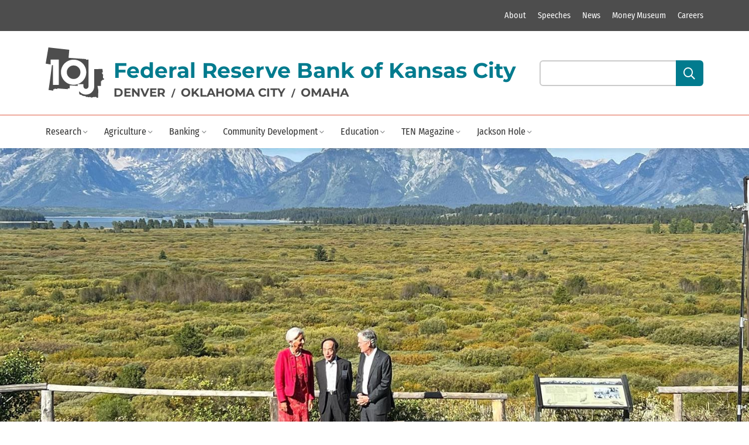

--- FILE ---
content_type: text/html; charset=utf-8
request_url: https://www.kansascityfed.org/ten/2023-summer-ten-magazine/assessing-important-shifts-in-the-worldwide-economy/
body_size: 586244
content:
<!-- NON-CONFIDENTIAL // EXTERNAL -->
<!-- NON-CONFIDENTIAL // EXTERNAL -->



<!DOCTYPE html>
<html class="no-js" lang="en">
<head>
    <meta charset="utf-8" />
    <meta http-equiv="X-UA-Compatible" content="IE=edge" />
    
    <title>
        
        Assessing important shifts in the worldwide economy
        
        
        
        - Federal Reserve Bank of Kansas City
        
        
    </title>

    <meta name="description" content="Discussions at the 46th Jackson Hole Economic Policy Symposium centered on significant and potentially long-lasting disruptions that have affected the global economy in recent years." />
    <meta name="viewport" content="width=device-width, initial-scale=1" />
    <!-- NON-CONFIDENTIAL // EXTERNAL -->



    
    <link rel="icon" type="image/svg+xml" href="https://www.kansascityfed.org/images/10J_Favicon_Light_Blue_64x64.2e16d0ba.fill-16x16.svg" />

    
    
        
        <script id="collection-info" type="application/json">{"13234": "Sitecore Archive", "6770": "Sitecore Archive", "10": "Research", "10123": "Research", "5063": "Research", "6708": "Research", "7950": "Research", "4997": "Research", "8713": "Research", "6682": "Research", "8562": "Research", "9120": "Research", "7551": "Research", "9119": "Research", "6683": "Research", "7890": "Research", "8714": "Research", "8865": "Research", "579": "Research", "7340": "Research", "7875": "Research", "8590": "Research", "7207": "Research", "8165": "Research", "7550": "Research", "6713": "Research", "5172": "Research", "360": "Research", "5174": "Research", "6676": "Research", "9943": "Research", "10089": "Research", "8866": "Research", "9440": "Research", "10773": "Research", "9140": "Research", "8564": "Research", "10124": "Research", "9139": "Research", "6722": "Research", "10088": "Research", "6714": "Research", "7208": "Research", "12538": "Research", "6712": "Research", "9936": "Research", "9141": "Research", "10087": "Research", "6719": "Research", "9694": "Research", "4995": "Research", "8376": "Research", "6721": "Research", "4903": "Research", "6717": "Research", "6715": "Research", "6720": "Research", "7874": "Research", "10930": "Research", "9942": "Research", "9128": "Research", "7891": "Research", "5040": "Research", "8064": "Research", "578": "Research", "8187": "Research", "7206": "Research", "10722": "Research", "5177": "Research", "7592": "Research", "580": "Research", "8163": "Research", "7892": "Research", "5049": "Research", "6675": "Research", "8162": "Research", "6729": "Research", "8715": "Research", "6704": "Research", "6674": "Research", "6710": "Research", "8864": "Research", "6706": "Research", "10237": "Research", "7870": "Research", "10231": "Research", "6716": "Research", "359": "Research", "9431": "Research", "5180": "Research", "7574": "Research", "6723": "Research", "6681": "Research", "8406": "Research", "7873": "Research", "7552": "Research", "5179": "Research", "64": "Research", "8164": "Research", "10506": "Research", "8404": "Research", "8563": "Research", "6718": "Research", "9129": "Research", "5173": "Research", "10232": "Research", "7876": "Research", "8247": "Community", "203": "Community", "5232": "Community", "226": "Community", "225": "Community", "207": "Community", "39": "Community", "11394": "Community", "5194": "Community", "6515": "Community", "8387": "Community", "10863": "Community", "10858": "Community", "220": "Community", "7393": "Community", "299": "Community", "10860": "Community", "10861": "Community", "10862": "Community", "5248": "Community", "11010": "Community", "7390": "Community", "199": "Community", "8060": "Community", "10472": "Community", "8445": "Community", "8447": "Community", "2981": "Community", "7389": "Community", "2980": "Community", "2982": "Community", "8086": "Community", "8386": "Community", "246": "Community", "2987": "Community", "2992": "Community", "9861": "Community", "9537": "Community", "239": "Community", "8839": "Community", "9185": "Community", "237": "Community", "231": "Community", "223": "Community", "222": "Community", "217": "Community", "216": "Community", "248": "Community", "247": "Community", "2988": "Community", "4652": "Community", "7388": "Community", "10160": "Community", "6711": "Community", "221": "Community", "8444": "Community", "238": "Community", "236": "Community", "235": "Community", "234": "Community", "233": "Community", "7387": "Community", "232": "Community", "224": "Community", "2971": "Community", "2973": "Community", "9217": "Community", "2972": "Community", "8385": "Community", "9417": "Community", "2963": "Community", "7859": "Community", "2958": "Community", "2962": "Community", "2960": "Community", "2965": "Community", "2957": "Community", "2955": "Community", "2961": "Community", "2954": "Community", "2966": "Community", "2953": "Community", "2951": "Community", "301": "Community", "2952": "Community", "2964": "Community", "2967": "Community", "2950": "Community", "2949": "Community", "8248": "Community", "2945": "Community", "205": "Community", "2948": "Community", "8842": "Community", "2946": "Community", "2947": "Community", "2969": "Community", "7395": "Community", "2968": "Community", "2970": "Community", "8841": "Community", "8384": "Community", "36": "Community", "11011": "Community", "218": "Community", "163": "Community", "10576": "Community", "10577": "Community", "9660": "Community", "219": "Community", "7364": "Community", "8895": "Community", "7296": "Community", "6516": "Community", "10635": "Community", "4463": "Community", "9781": "Community", "10625": "Community", "6513": "Community", "9530": "Community", "10117": "Community", "11012": "Community", "9576": "Community", "208": "Community", "200": "Community", "10116": "Community", "2977": "Community", "2978": "Community", "10626": "Community", "262": "Community", "2984": "Community", "295": "Community", "2990": "Community", "254": "Community", "2985": "Community", "170": "Community", "169": "Community", "2975": "Community", "173": "Community", "198": "Community", "197": "Community", "196": "Community", "195": "Community", "194": "Community", "176": "Community", "168": "Community", "181": "Community", "178": "Community", "9529": "Community", "5079": "Community", "7255": "Community", "11013": "Community", "177": "Community", "192": "Community", "204": "Community", "8382": "Community", "189": "Community", "188": "Community", "187": "Community", "186": "Community", "2956": "Community", "185": "Community", "184": "Community", "183": "Community", "9528": "Community", "258": "Community", "165": "Community", "8448": "Community", "264": "Community", "190": "Community", "166": "Community", "164": "Community", "7309": "Community", "9827": "Community", "11429": "Community", "9434": "Community", "6517": "Community", "9202": "Community", "41": "Community", "9212": "Community", "4774": "Community", "8668": "Community", "5245": "Community", "256": "Community", "10711": "Community", "259": "Community", "8494": "Community", "10115": "Community", "145": "Community", "8667": "Community", "7360": "Community", "37": "Community", "8452": "Community", "2974": "Community", "7392": "Community", "6518": "Community", "10871": "Community", "85": "Community", "9965": "Community", "132": "Community", "136": "Community", "87": "Community", "86": "Community", "162": "Community", "161": "Community", "158": "Community", "10713": "Community", "60": "Community", "156": "Community", "9859": "Community", "159": "Community", "257": "Community", "154": "Community", "157": "Community", "7394": "Community", "9489": "Community", "266": "Community", "151": "Community", "79": "Community", "155": "Community", "148": "Community", "152": "Community", "146": "Community", "84": "Community", "53": "Community", "10158": "Community", "9792": "Community", "52": "Community", "2979": "Community", "7": "Community", "21": "Community", "9": "Community", "149": "Community", "10710": "Community", "43": "Community", "8840": "Community", "6520": "Community", "8891": "Community", "8666": "Community", "10709": "Community", "8": "Community", "9933": "Community", "144": "Community", "7243": "Community", "143": "Community", "147": "Community", "160": "Community", "142": "Community", "139": "Community", "141": "Community", "5037": "Community", "202": "Community", "201": "Community", "5": "Community", "153": "Community", "9201": "Community", "9807": "Community", "44": "Community", "6": "Community", "46": "Community", "9213": "Community", "138": "Community", "10720": "Community", "140": "Community", "265": "Community", "9864": "Community", "11014": "Community", "10163": "Community", "8777": "Community", "82": "Community", "294": "Community", "206": "Community", "4521": "Community", "9806": "Community", "260": "Community", "121": "Community", "9239": "Community", "101": "Community", "88": "Community", "83": "Community", "10042": "Community", "8946": "Community", "11126": "Community", "10112": "Community", "6514": "Community", "38": "Community", "230": "Community", "6687": "Community", "10100": "Community", "9832": "Community", "42": "Community", "5244": "Community", "9418": "Community", "9831": "Community", "9830": "Community", "8415": "Community", "2976": "Community", "229": "Community", "9932": "Community", "7413": "Community", "8048": "Community", "8389": "Community", "7301": "Community", "9829": "Community", "6662": "Community", "8252": "Community", "40": "Community", "9805": "Community", "5243": "Community", "7846": "Community", "9828": "Community", "10471": "Community", "8451": "Community", "5246": "Community", "11058": "Community", "8446": "Community", "13540": "Community", "8413": "Community", "9860": "Community", "11097": "Community", "11098": "Community", "10470": "Community", "8454": "Community", "9723": "Community", "261": "Community", "10159": "Community", "9931": "Community", "8773": "Community", "9215": "Community", "8388": "Community", "3118": "Community", "255": "Community", "252": "Community", "10712": "Community", "8383": "Community", "7795": "Careers", "7797": "Careers", "7793": "Careers", "7946": "Careers", "7947": "Careers", "7922": "Careers", "7791": "Careers", "7792": "Careers", "23": "Careers", "7794": "Careers", "7864": "Careers", "7863": "Careers", "7790": "Careers", "240": "TEN", "123": "TEN", "7974": "TEN", "7997": "TEN", "7962": "TEN", "33": "TEN", "7976": "TEN", "694": "TEN", "8178": "TEN", "7999": "TEN", "10881": "TEN", "7866": "TEN", "9848": "TEN", "7980": "TEN", "8721": "TEN", "8011": "TEN", "10092": "TEN", "8882": "TEN", "7971": "TEN", "7956": "TEN", "7968": "TEN", "133": "TEN", "7969": "TEN", "7259": "TEN", "7964": "TEN", "10265": "TEN", "8002": "TEN", "7958": "TEN", "7975": "TEN", "29": "TEN", "7972": "TEN", "9670": "TEN", "8012": "TEN", "8587": "TEN", "12908": "TEN", "267": "TEN", "7960": "TEN", "7987": "TEN", "8009": "TEN", "7978": "TEN", "11002": "TEN", "7990": "TEN", "7967": "TEN", "700": "TEN", "8014": "TEN", "7991": "TEN", "9175": "TEN", "8013": "TEN", "8007": "TEN", "7981": "TEN", "283": "TEN", "7959": "TEN", "30": "TEN", "9971": "TEN", "31": "TEN", "7998": "TEN", "180": "TEN", "7963": "TEN", "10093": "TEN", "7966": "TEN", "281": "TEN", "250": "TEN", "8010": "TEN", "179": "TEN", "7985": "TEN", "7979": "TEN", "26": "TEN", "7995": "TEN", "8003": "TEN", "243": "TEN", "8438": "TEN", "80": "TEN", "32": "TEN", "174": "TEN", "7970": "TEN", "171": "TEN", "698": "TEN", "8179": "TEN", "7993": "TEN", "270": "TEN", "8004": "TEN", "7953": "TEN", "7983": "TEN", "7754": "TEN", "10667": "TEN", "7982": "TEN", "10560": "TEN", "24": "TEN", "697": "TEN", "9331": "TEN", "7984": "TEN", "10126": "TEN", "8005": "TEN", "273": "TEN", "7965": "TEN", "7748": "TEN", "14": "TEN", "7996": "TEN", "8016": "TEN", "9474": "TEN", "48": "TEN", "8874": "TEN", "7992": "TEN", "7954": "TEN", "7988": "TEN", "7961": "TEN", "7746": "TEN", "296": "TEN", "7989": "TEN", "8001": "TEN", "7973": "TEN", "7749": "TEN", "7986": "TEN", "7747": "TEN", "291": "TEN", "8006": "TEN", "11142": "TEN", "7957": "TEN", "289": "TEN", "8008": "TEN", "128": "TEN", "8000": "TEN", "276": "TEN", "7977": "TEN", "7994": "TEN", "8015": "TEN", "7955": "TEN", "126": "TEN", "9176": "Events", "11140": "Events", "10082": "Events", "9661": "Events", "9662": "Events", "11326": "Events", "9465": "Events", "10081": "Events", "10080": "Events", "9484": "Events", "9481": "Events", "10079": "Events", "2935": "Events", "3007": "Events", "8813": "Events", "10077": "Events", "10078": "Events", "9711": "Events", "8550": "Events", "8363": "Events", "9483": "Events", "8052": "Events", "9171": "Events", "9467": "Events", "9458": "Events", "8650": "Events", "8399": "Events", "2940": "Events", "9456": "Events", "8367": "Events", "2936": "Events", "3010": "Events", "8042": "Events", "8814": "Events", "3008": "Events", "9089": "Events", "3016": "Events", "9093": "Events", "9486": "Events", "3011": "Events", "2937": "Events", "8062": "Events", "8661": "Events", "3012": "Events", "8061": "Events", "3015": "Events", "8656": "Events", "3009": "Events", "9466": "Events", "9177": "Events", "3013": "Events", "9463": "Events", "2939": "Events", "3014": "Events", "4130": "Events", "10084": "Events", "9464": "Events", "8378": "Events", "9096": "Events", "9454": "Events", "10005": "Events", "8041": "Events", "3003": "Events", "8381": "Events", "9188": "Events", "9095": "Events", "8736": "Events", "8780": "Events", "9482": "Events", "2938": "Events", "9142": "Events", "8377": "Events", "9457": "Events", "9209": "Events", "9462": "Events", "3005": "Events", "3006": "Events", "8414": "Events", "3004": "Events", "9187": "Events", "9485": "Events", "8152": "Events", "9475": "Speeches", "2481": "Speeches", "2472": "Speeches", "2351": "Speeches", "2477": "Speeches", "7605": "Speeches", "2483": "Speeches", "2470": "Speeches", "2471": "Speeches", "9605": "Speeches", "2468": "Speeches", "2467": "Speeches", "2466": "Speeches", "2464": "Speeches", "2463": "Speeches", "2462": "Speeches", "2461": "Speeches", "2460": "Speeches", "2465": "Speeches", "1874": "Speeches", "2454": "Speeches", "2453": "Speeches", "2443": "Speeches", "2445": "Speeches", "2455": "Speeches", "2452": "Speeches", "2451": "Speeches", "2448": "Speeches", "2447": "Speeches", "2438": "Speeches", "2353": "Speeches", "9137": "Speeches", "2442": "Speeches", "2446": "Speeches", "2450": "Speeches", "2449": "Speeches", "7655": "Speeches", "2703": "Speeches", "10586": "Speeches", "2725": "Speeches", "2294": "Speeches", "2435": "Speeches", "2434": "Speeches", "2432": "Speeches", "2431": "Speeches", "2430": "Speeches", "2429": "Speeches", "2428": "Speeches", "2427": "Speeches", "4978": "Speeches", "2704": "Speeches", "2705": "Speeches", "2423": "Speeches", "13573": "Speeches", "2437": "Speeches", "2436": "Speeches", "10459": "Speeches", "2247": "Speeches", "9846": "Speeches", "1873": "Speeches", "9717": "Speeches", "2367": "Speeches", "2358": "Speeches", "2357": "Speeches", "2248": "Speeches", "2720": "Speeches", "10547": "Speeches", "2722": "Speeches", "2719": "Speeches", "2415": "Speeches", "2422": "Speeches", "2420": "Speeches", "2419": "Speeches", "2418": "Speeches", "2653": "Speeches", "2354": "Speeches", "2723": "Speeches", "2724": "Speeches", "10998": "Speeches", "2364": "Speeches", "1867": "Speeches", "2365": "Speeches", "9134": "Speeches", "2416": "Speeches", "2414": "Speeches", "2413": "Speeches", "2412": "Speeches", "4877": "Speeches", "2360": "Speeches", "4250": "Speeches", "9133": "Speeches", "2417": "Speeches", "2411": "Speeches", "2366": "Speeches", "8832": "Speeches", "8831": "Speeches", "2391": "Speeches", "2352": "Speeches", "10997": "Speeches", "2402": "Speeches", "1781": "Speeches", "1772": "Speeches", "8829": "Speeches", "1720": "Speeches", "2376": "Speeches", "2382": "Speeches", "9988": "Speeches", "2369": "Speeches", "2375": "Speeches", "2377": "Speeches", "2373": "Speeches", "2762": "Speeches", "2368": "Speeches", "2392": "Speeches", "2393": "Speeches", "2383": "Speeches", "9332": "Speeches", "2389": "Speeches", "2394": "Speeches", "10085": "Speeches", "2396": "Speeches", "2397": "Speeches", "2398": "Speeches", "2399": "Speeches", "2400": "Speeches", "2401": "Speeches", "2395": "Speeches", "8573": "Speeches", "2270": "Speeches", "2293": "Speeches", "2278": "Speeches", "12372": "Speeches", "12173": "Speeches", "12034": "Speeches", "11999": "Speeches", "9017": "Speeches", "11998": "Speeches", "11996": "Speeches", "1865": "Speeches", "11927": "Speeches", "1862": "Speeches", "4944": "Speeches", "10558": "Speeches", "2261": "Speeches", "10114": "Speeches", "2280": "Speeches", "1964": "Speeches", "2281": "Speeches", "2282": "Speeches", "8487": "Speeches", "9361": "Speeches", "12875": "Speeches", "2245": "Speeches", "2588": "Speeches", "2604": "Speeches", "2433": "Speeches", "2006": "Speeches", "8724": "Speeches", "1857": "Speeches", "1853": "Speeches", "1852": "Speeches", "8893": "Speeches", "7629": "Speeches", "1856": "Speeches", "10878": "Speeches", "2729": "Speeches", "8214": "Speeches", "8944": "Speeches", "8883": "Speeches", "2004": "Speeches", "2283": "Speeches", "2284": "Speeches", "10185": "Speeches", "2285": "Speeches", "1837": "Speeches", "1839": "Speeches", "2005": "Speeches", "1842": "Speeches", "2007": "Speeches", "1838": "Speeches", "1847": "Speeches", "2008": "Speeches", "1945": "Speeches", "1944": "Speeches", "2083": "Speeches", "2287": "Speeches", "1969": "Speeches", "1963": "Speeches", "1962": "Speeches", "1961": "Speeches", "2288": "Speeches", "2290": "Speeches", "9313": "Speeches", "2271": "Speeches", "8485": "Speeches", "1943": "Speeches", "1941": "Speeches", "13080": "Speeches", "1835": "Speeches", "2441": "Speeches", "2275": "Speeches", "2485": "Speeches", "10959": "Speeches", "1940": "Speeches", "1937": "Speeches", "1672": "Speeches", "8881": "Speeches", "1935": "Speeches", "2286": "Speeches", "2289": "Speeches", "1960": "Speeches", "1678": "Speeches", "1959": "Speeches", "1834": "Speeches", "1818": "Speeches", "1828": "Speeches", "1824": "Speeches", "1822": "Speeches", "1817": "Speeches", "1958": "Speeches", "2013": "Speeches", "2015": "Speeches", "7427": "Speeches", "1821": "Speeches", "1827": "Speeches", "1826": "Speeches", "2014": "Speeches", "2016": "Speeches", "1933": "Speeches", "1825": "Speeches", "1823": "Speeches", "2266": "Speeches", "2031": "Speeches", "2277": "Speeches", "1819": "Speeches", "2370": "Speeches", "11138": "Speeches", "13184": "Speeches", "1932": "Speeches", "1810": "Speeches", "8580": "Speeches", "2258": "Speeches", "1809": "Speeches", "1808": "Speeches", "9887": "Speeches", "8182": "Speeches", "2736": "Speeches", "1930": "Speeches", "2268": "Speeches", "4979": "Speeches", "2359": "Speeches", "1804": "Speeches", "1807": "Speeches", "2267": "Speeches", "2264": "Speeches", "11199": "Speeches", "10874": "Speeches", "8719": "Speeches", "1802": "Speeches", "1806": "Speeches", "1805": "Speeches", "9427": "Speeches", "1942": "Speeches", "1800": "Speeches", "10235": "Speeches", "1803": "Speeches", "2639": "Speeches", "1680": "Speeches", "2279": "Speeches", "2307": "Speeches", "2025": "Speeches", "9366": "Speeches", "1988": "Speeches", "2021": "Speeches", "2675": "Speeches", "2026": "Speeches", "10646": "Speeches", "1938": "Speeches", "1793": "Speeches", "2263": "Speeches", "1796": "Speeches", "1797": "Speeches", "2718": "Speeches", "1792": "Speeches", "10215": "Speeches", "1791": "Speeches", "288": "Speeches", "2540": "Speeches", "2305": "Speeches", "1728": "Speeches", "1789": "Speeches", "2017": "Speeches", "1794": "Speeches", "9262": "Speeches", "2309": "Speeches", "4923": "Speeches", "1897": "Speeches", "1790": "Speeches", "1786": "Speeches", "10873": "Speeches", "2295": "Speeches", "1785": "Speeches", "10180": "Speeches", "2262": "Speeches", "2049": "Speeches", "8875": "Speeches", "1782": "Speeches", "8892": "Speeches", "1976": "Speeches", "1780": "Speeches", "1779": "Speeches", "1778": "Speeches", "1777": "Speeches", "2308": "Speeches", "1980": "Speeches", "2027": "Speeches", "2028": "Speeches", "1775": "Speeches", "2029": "Speeches", "8180": "Speeches", "2310": "Speeches", "2019": "Speeches", "7426": "Speeches", "2107": "Speeches", "2173": "Speeches", "10654": "Speeches", "1936": "Speeches", "1939": "Speeches", "1931": "Speeches", "2256": "Speeches", "1926": "Speeches", "1727": "Speeches", "2039": "Speeches", "2582": "Speeches", "1923": "Speeches", "2255": "Speeches", "1762": "Speeches", "1681": "Speeches", "1763": "Speeches", "1768": "Speeches", "1686": "Speeches", "1703": "Speeches", "7570": "Speeches", "1767": "Speeches", "1766": "Speeches", "2161": "Speeches", "1759": "Speeches", "1769": "Speeches", "8735": "Speeches", "1682": "Speeches", "1683": "Speeches", "1705": "Speeches", "2254": "Speeches", "1764": "Speeches", "1776": "Speeches", "2301": "Speeches", "2040": "Speeches", "1836": "Speeches", "2302": "Speeches", "2041": "Speeches", "2674": "Speeches", "2042": "Speeches", "9984": "Speeches", "10179": "Speeches", "2043": "Speeches", "2044": "Speeches", "2045": "Speeches", "1709": "Speeches", "1787": "Speeches", "2406": "Speeches", "8639": "Speeches", "2050": "Speeches", "2048": "Speeches", "2047": "Speeches", "8345": "Speeches", "2299": "Speeches", "7345": "Speeches", "10025": "Speeches", "1922": "Speeches", "9448": "Speeches", "1721": "Speeches", "2114": "Speeches", "9369": "Speeches", "1924": "Speeches", "7349": "Speeches", "8888": "Speeches", "2300": "Speeches", "1925": "Speeches", "1761": "Speeches", "1722": "Speeches", "1723": "Speeches", "1916": "Speeches", "1970": "Speeches", "1725": "Speeches", "2249": "Speeches", "2390": "Speeches", "2317": "Speeches", "1915": "Speeches", "1968": "Speeches", "1748": "Speeches", "1754": "Speeches", "7344": "Speeches", "10236": "Speeches", "7619": "Speeches", "1912": "Speeches", "1841": "Speeches", "1911": "Speeches", "2586": "Speeches", "2055": "Speeches", "2303": "Speeches", "1735": "Speeches", "1706": "Speeches", "1746": "Speeches", "1747": "Speeches", "2056": "Speeches", "1745": "Speeches", "1744": "Speeches", "1743": "Speeches", "1742": "Speeches", "1740": "Speeches", "1737": "Speeches", "1733": "Speeches", "1971": "Speeches", "2311": "Speeches", "7343": "Speeches", "1820": "Speeches", "1975": "Speeches", "9370": "Speeches", "11717": "Speeches", "1977": "Speeches", "2571": "Speeches", "2252": "Speeches", "1914": "Speeches", "2057": "Speeches", "1978": "Speeches", "2064": "Speeches", "1731": "Speeches", "2061": "Speeches", "8868": "Speeches", "2062": "Speeches", "2063": "Speeches", "2065": "Speeches", "2066": "Speeches", "1741": "Speeches", "2070": "Speeches", "8210": "Speeches", "2136": "Speeches", "2068": "Speeches", "1981": "Speeches", "1913": "Speeches", "1982": "Speeches", "1738": "Speeches", "1919": "Speeches", "1917": "Speeches", "1814": "Speeches", "2312": "Speeches", "9972": "Speeches", "1730": "Speeches", "2078": "Speeches", "1729": "Speeches", "2306": "Speeches", "1726": "Speeches", "9193": "Speeches", "2092": "Speeches", "2291": "Speeches", "2304": "Speeches", "2071": "Speeches", "2257": "Speeches", "2079": "Speeches", "1724": "Speeches", "1736": "Speeches", "1739": "Speeches", "1749": "Speeches", "1750": "Speeches", "2080": "Speeches", "2081": "Speeches", "2082": "Speeches", "2085": "Speeches", "2086": "Speeches", "2087": "Speeches", "2090": "Speeches", "2091": "Speeches", "61": "Speeches", "7342": "Speeches", "2093": "Speeches", "10178": "Speeches", "2088": "Speeches", "2076": "Speeches", "2077": "Speeches", "1712": "Speeches", "1719": "Speeches", "1907": "Speeches", "1751": "Speeches", "1718": "Speeches", "1906": "Speeches", "2269": "Speeches", "1905": "Speeches", "1716": "Speeches", "1715": "Speeches", "1714": "Speeches", "1708": "Speeches", "1704": "Speeches", "1702": "Speeches", "1900": "Speeches", "2100": "Speeches", "2118": "Speeches", "2292": "Speeches", "1713": "Speeches", "1711": "Speeches", "8947": "Speeches", "1899": "Speeches", "2094": "Speeches", "2110": "Speeches", "1903": "Speeches", "2095": "Speeches", "2101": "Speeches", "2102": "Speeches", "2103": "Speeches", "2105": "Speeches", "8469": "Speeches", "2106": "Speeches", "1710": "Speeches", "1717": "Speeches", "8718": "Speeches", "2108": "Speeches", "2109": "Speeches", "2111": "Speeches", "2112": "Speeches", "2113": "Speeches", "2115": "Speeches", "2116": "Speeches", "2117": "Speeches", "1693": "Speeches", "2119": "Speeches", "1701": "Speeches", "1700": "Speeches", "1697": "Speeches", "1696": "Speeches", "1694": "Speeches", "1692": "Speeches", "1691": "Speeches", "2123": "Speeches", "1690": "Speeches", "1689": "Speeches", "1811": "Speeches", "1812": "Speeches", "2131": "Speeches", "1688": "Speeches", "1815": "Speeches", "1687": "Speeches", "8110": "Speeches", "1685": "Speeches", "2132": "Speeches", "2622": "Speeches", "1684": "Speeches", "2137": "Speeches", "2124": "Speeches", "298": "Speeches", "1679": "Speeches", "1676": "Speeches", "1674": "Speeches", "8239": "Speeches", "10177": "Speeches", "1699": "Speeches", "1813": "Speeches", "8468": "Speeches", "10098": "Speeches", "1675": "Speeches", "1677": "Speeches", "7428": "Speeches", "2127": "Speeches", "2758": "Speeches", "2128": "Speeches", "2580": "Speeches", "9504": "Speeches", "2339": "Speeches", "2134": "Speeches", "2135": "Speeches", "2334": "Speeches", "8091": "Speeches", "1816": "Speeches", "1986": "Speeches", "7350": "Speeches", "1707": "Speeches", "1695": "Speeches", "10869": "Speeches", "377": "Speeches", "417": "Speeches", "416": "Speeches", "7615": "Speeches", "2125": "Speeches", "2089": "Speeches", "2138": "Speeches", "2139": "Speeches", "1765": "Speeches", "1983": "Speeches", "1984": "Speeches", "1985": "Speeches", "1987": "Speeches", "1989": "Speeches", "7351": "Speeches", "2130": "Speeches", "1784": "Speeches", "7429": "Speeches", "2133": "Speeches", "1798": "Speeches", "10125": "Speeches", "1760": "Speeches", "1904": "Speeches", "2265": "Speeches", "1771": "Speeches", "2324": "Speeches", "1783": "Speeches", "1829": "Speeches", "2148": "Speeches", "1979": "Speeches", "1830": "Speeches", "7756": "Speeches", "1832": "Speeches", "1795": "Speeches", "1902": "Speeches", "1831": "Speeches", "1898": "Speeches", "7352": "Speeches", "2147": "Speeches", "1845": "Speeches", "1755": "Speeches", "1756": "Speeches", "1757": "Speeches", "1758": "Speeches", "2795": "Speeches", "2253": "Speeches", "1770": "Speeches", "1861": "Speeches", "1773": "Speeches", "62": "Speeches", "2142": "Speeches", "2143": "Speeches", "1788": "Speeches", "1833": "Speeches", "1774": "Speeches", "2144": "Speeches", "2146": "Speeches", "2149": "Speeches", "2150": "Speeches", "1840": "Speeches", "2153": "Speeches", "2154": "Speeches", "2155": "Speeches", "1844": "Speeches", "1846": "Speeches", "418": "Speeches", "1860": "Speeches", "1848": "Speeches", "1849": "Speeches", "1855": "Speeches", "1858": "Speeches", "1859": "Speeches", "2156": "Speeches", "2157": "Speeches", "2158": "Speeches", "1799": "Speeches", "2159": "Speeches", "1850": "Speeches", "1851": "Speeches", "1854": "Speeches", "2259": "Speeches", "1864": "Speeches", "1866": "Speeches", "1868": "Speeches", "1869": "Speeches", "1870": "Speeches", "131": "Speeches", "1871": "Speeches", "130": "Speeches", "1876": "Speeches", "9275": "Speeches", "67": "Speeches", "2171": "Speeches", "1895": "Speeches", "2167": "Speeches", "1863": "Speeches", "1999": "Speeches", "1872": "Speeches", "2010": "Speeches", "2011": "Speeches", "1894": "Speeches", "1879": "Speeches", "1892": "Speeches", "1918": "Speeches", "1901": "Speeches", "1908": "Speeches", "1990": "Speeches", "1881": "Speeches", "1893": "Speeches", "1991": "Speeches", "8245": "Speeches", "1891": "Speeches", "2208": "Speeches", "1734": "Speeches", "1909": "Speeches", "1910": "Speeches", "2160": "Speeches", "1920": "Speeches", "1921": "Speeches", "1927": "Speeches", "1928": "Speeches", "2162": "Speeches", "2163": "Speeches", "2169": "Speeches", "1929": "Speeches", "2170": "Speeches", "1934": "Speeches", "2172": "Speeches", "1996": "Speeches", "1997": "Speeches", "1998": "Speeches", "2000": "Speeches", "2001": "Speeches", "2002": "Speeches", "2003": "Speeches", "2009": "Speeches", "2174": "Speeches", "7353": "Speeches", "2175": "Speeches", "2176": "Speeches", "2177": "Speeches", "1946": "Speeches", "1947": "Speeches", "1948": "Speeches", "1950": "Speeches", "2178": "Speeches", "2168": "Speeches", "2439": "Speeches", "2180": "Speeches", "2325": "Speeches", "9732": "Speeches", "2164": "Speeches", "1949": "Speeches", "1951": "Speeches", "1952": "Speeches", "1953": "Speeches", "1954": "Speeches", "1955": "Speeches", "1956": "Speeches", "1957": "Speeches", "2046": "Speeches", "2012": "Speeches", "1896": "Speeches", "2182": "Speeches", "2497": "Speeches", "2513": "Speeches", "8602": "Speeches", "2104": "Speeches", "2084": "Speeches", "1972": "Speeches", "1973": "Speeches", "1974": "Speeches", "8771": "Speeches", "7354": "Speeches", "9703": "Speeches", "2313": "Speeches", "2018": "Speeches", "2024": "Speeches", "2032": "Speeches", "2036": "Speeches", "2037": "Speeches", "2038": "Speeches", "9250": "Speeches", "7355": "Speeches", "2069": "Speeches", "2459": "Speeches", "2151": "Speeches", "2126": "Speeches", "2129": "Speeches", "2192": "Speeches", "2020": "Speeches", "2023": "Speeches", "2030": "Speeches", "2033": "Speeches", "2034": "Speeches", "2035": "Speeches", "8604": "Speeches", "2456": "Speeches", "7356": "Speeches", "1880": "Speeches", "2152": "Speeches", "1884": "Speeches", "2022": "Speeches", "14151": "Speeches", "14185": "Speeches", "1883": "Speeches", "2457": "Speeches", "2204": "Speeches", "2052": "Speeches", "2053": "Speeches", "2054": "Speeches", "2058": "Speeches", "2059": "Speeches", "2060": "Speeches", "2072": "Speeches", "2073": "Speeches", "2075": "Speeches", "7357": "Speeches", "8605": "Speeches", "2074": "Speeches", "8774": "Speeches", "8606": "Speeches", "2051": "Speeches", "2260": "Speeches", "7358": "Speeches", "2243": "Speeches", "2183": "Speeches", "2421": "Speeches", "1753": "Speeches", "2444": "Speeches", "2184": "Speeches", "2185": "Speeches", "2515": "Speeches", "2516": "Speeches", "2186": "Speeches", "2189": "Speeches", "2190": "Speeches", "2191": "Speeches", "9731": "Speeches", "2193": "Speeches", "2096": "Speeches", "2097": "Speeches", "2098": "Speeches", "2099": "Speeches", "9092": "Speeches", "8608": "Speeches", "2194": "Speeches", "2195": "Speeches", "2196": "Speeches", "2487": "Speeches", "7431": "Speeches", "2198": "Speeches", "2199": "Speeches", "2378": "Speeches", "2120": "Speeches", "2121": "Speeches", "9385": "Speeches", "8609": "Speeches", "2356": "Speeches", "2355": "Speeches", "8916": "Speeches", "2650": "Speeches", "2347": "Speeches", "2188": "Speeches", "2122": "Speeches", "2500": "Speeches", "2551": "Speeches", "2553": "Speeches", "2554": "Speeches", "2555": "Speeches", "2556": "Speeches", "10095": "Speeches", "2197": "Speeches", "2773": "Speeches", "1890": "Speeches", "10688": "Speeches", "1889": "Speeches", "8611": "Speeches", "8395": "Speeches", "2141": "Speeches", "10570": "Speeches", "2440": "Speeches", "2166": "Speeches", "2458": "Speeches", "2181": "Speeches", "7432": "Speeches", "2794": "Speeches", "2796": "Speeches", "10702": "Speeches", "2424": "Speeches", "1673": "Speeches", "2140": "Speeches", "1967": "Speeches", "2543": "Speeches", "2790": "Speeches", "2165": "Speeches", "2786": "Speeches", "2798": "Speeches", "2788": "Speeches", "2797": "Speeches", "2793": "Speeches", "2792": "Speeches", "2784": "Speeches", "9155": "Speeches", "1886": "Speeches", "2179": "Speeches", "4945": "Speeches", "1885": "Speeches", "7652": "Speeches", "2518": "Speeches", "7796": "Speeches", "2201": "Speeches", "2202": "Speeches", "2203": "Speeches", "2207": "Speeches", "8613": "Speeches", "7924": "Speeches", "2318": "Speeches", "1801": "Speeches", "2552": "Speeches", "2229": "Speeches", "2230": "Speeches", "1882": "Speeches", "2319": "Speeches", "10445": "Speeches", "9655": "Speeches", "10690": "Speeches", "10887": "Speeches", "10197": "Speeches", "1966": "Speeches", "2326": "Speeches", "2274": "Speeches", "2200": "Speeches", "2205": "Speeches", "2206": "Speeches", "10198": "Speeches", "10535": "Speeches", "2621": "Speeches", "2327": "Speeches", "9326": "Speeches", "2246": "Speeches", "2777": "Speeches", "8400": "Speeches", "2776": "Speeches", "2209": "Speeches", "2781": "Speeches", "2779": "Speeches", "2770": "Speeches", "2783": "Speeches", "10340": "Speeches", "8673": "Speeches", "2210": "Speeches", "2211": "Speeches", "2250": "Speeches", "2682": "Speeches", "2667": "Speeches", "2212": "Speeches", "2272": "Speeches", "10692": "Speeches", "2251": "Speeches", "1843": "Speeches", "2214": "Speeches", "9532": "Speeches", "2328": "Speeches", "2629": "Speeches", "2646": "Speeches", "2273": "Speeches", "2276": "Speeches", "8674": "Speeches", "2314": "Speeches", "2315": "Speeches", "9533": "Speeches", "2215": "Speeches", "2213": "Speeches", "2216": "Speeches", "2769": "Speeches", "2329": "Speeches", "2791": "Speeches", "2789": "Speeches", "2782": "Speeches", "8675": "Speeches", "2737": "Speeches", "1888": "Speeches", "2296": "Speeches", "2297": "Speeches", "2298": "Speeches", "2764": "Speeches", "2316": "Speeches", "2320": "Speeches", "2321": "Speeches", "2362": "Speeches", "2775": "Speeches", "2581": "Speeches", "2323": "Speeches", "2780": "Speeches", "8191": "Speeches", "2778": "Speeches", "2337": "Speeches", "2787": "Speeches", "2748": "Speeches", "2750": "Speeches", "10342": "Speeches", "2747": "Speeches", "2338": "Speeches", "2342": "Speeches", "2343": "Speeches", "2330": "Speeches", "2573": "Speeches", "2361": "Speeches", "2341": "Speeches", "8676": "Speeches", "2749": "Speeches", "9728": "Speeches", "2766": "Speeches", "2767": "Speeches", "2765": "Speeches", "2768": "Speeches", "2757": "Speeches", "2763": "Speeches", "2331": "Speeches", "9264": "Speeches", "2363": "Speeches", "2380": "Speeches", "2381": "Speeches", "2332": "Speeches", "2379": "Speeches", "2761": "Speeches", "2371": "Speeches", "2760": "Speeches", "9387": "Speeches", "2372": "Speeches", "2333": "Speeches", "2756": "Speeches", "8621": "Speeches", "2755": "Speeches", "2374": "Speeches", "1887": "Speeches", "10015": "Speeches", "9106": "Speeches", "9107": "Speeches", "1698": "Speeches", "2384": "Speeches", "9388": "Speeches", "2752": "Speeches", "10894": "Speeches", "2751": "Speeches", "2385": "Speeches", "2388": "Speeches", "2387": "Speeches", "2386": "Speeches", "2409": "Speeches", "2583": "Speeches", "2408": "Speeches", "2403": "Speeches", "9389": "Speeches", "1752": "Speeches", "2404": "Speeches", "2405": "Speeches", "9245": "Speeches", "2754": "Speeches", "2759": "Speeches", "11131": "Speeches", "10501": "Speeches", "2407": "Speeches", "2743": "Speeches", "2735": "Speeches", "2746": "Speeches", "2745": "Speeches", "2739": "Speeches", "10168": "Speeches", "2742": "Speeches", "2741": "Speeches", "9869": "Speeches", "9244": "Speeches", "9494": "Speeches", "2410": "Speeches", "2227": "Speeches", "2785": "Speeches", "7653": "Speeches", "2744": "Speeches", "8915": "Speeches", "2732": "Speeches", "2731": "Speeches", "2730": "Speeches", "2728": "Speeches", "2727": "Speeches", "2726": "Speeches", "2721": "Speeches", "2717": "Speeches", "8065": "Speeches", "2716": "Speeches", "2217": "Speeches", "1992": "Speeches", "2218": "Speeches", "10798": "Speeches", "10165": "Speeches", "10010": "Speeches", "10011": "Speeches", "2715": "Speeches", "2714": "Speeches", "2713": "Speeches", "2712": "Speeches", "2711": "Speeches", "2710": "Speeches", "2709": "Speeches", "2708": "Speeches", "2707": "Speeches", "2706": "Speeches", "8453": "Speeches", "1993": "Speeches", "2224": "Speeches", "10893": "Speeches", "2425": "Speeches", "2426": "Speeches", "10695": "Speeches", "2702": "Speeches", "2701": "Speeches", "2700": "Speeches", "2699": "Speeches", "2698": "Speeches", "2697": "Speeches", "2696": "Speeches", "2695": "Speeches", "2694": "Speeches", "2693": "Speeches", "2692": "Speeches", "2691": "Speeches", "2690": "Speeches", "2689": "Speeches", "2688": "Speeches", "2335": "Speeches", "10164": "Speeches", "2219": "Speeches", "2225": "Speeches", "7608": "Speeches", "2681": "Speeches", "2680": "Speeches", "2679": "Speeches", "2678": "Speeches", "2677": "Speeches", "1878": "Speeches", "1875": "Speeches", "2220": "Speeches", "2673": "Speeches", "2221": "Speeches", "2664": "Speeches", "2672": "Speeches", "2663": "Speeches", "2676": "Speeches", "10902": "Speeches", "2222": "Speeches", "2645": "Speeches", "2662": "Speeches", "2661": "Speeches", "2660": "Speeches", "2659": "Speeches", "2610": "Speeches", "8805": "Speeches", "2658": "Speeches", "2657": "Speeches", "2223": "Speeches", "2226": "Speeches", "2656": "Speeches", "1994": "Speeches", "1995": "Speeches", "2636": "Speeches", "2637": "Speeches", "2641": "Speeches", "2634": "Speeches", "2632": "Speeches", "2638": "Speeches", "2644": "Speeches", "2631": "Speeches", "2635": "Speeches", "10581": "Speeches", "2772": "Speeches", "2628": "Speeches", "2630": "Speeches", "2336": "Speeches", "2626": "Speeches", "2625": "Speeches", "2624": "Speeches", "2623": "Speeches", "2620": "Speeches", "2618": "Speeches", "2627": "Speeches", "9360": "Speeches", "2619": "Speeches", "2640": "Speeches", "2642": "Speeches", "2643": "Speeches", "10677": "Speeches", "2615": "Speeches", "10784": "Speeches", "2617": "Speeches", "2616": "Speeches", "2614": "Speeches", "2613": "Speeches", "2612": "Speeches", "2611": "Speeches", "1965": "Speeches", "2609": "Speeches", "2608": "Speeches", "2607": "Speeches", "10582": "Speeches", "2606": "Speeches", "2067": "Speeches", "2605": "Speeches", "2344": "Speeches", "2322": "Speeches", "2593": "Speeches", "2590": "Speeches", "2594": "Speeches", "2595": "Speeches", "2603": "Speeches", "2602": "Speeches", "2601": "Speeches", "2600": "Speeches", "2597": "Speeches", "2596": "Speeches", "2592": "Speeches", "2591": "Speeches", "2587": "Speeches", "2585": "Speeches", "10003": "Speeches", "2345": "Speeches", "2584": "Speeches", "2599": "Speeches", "8808": "Speeches", "2589": "Speeches", "2598": "Speeches", "7373": "Speeches", "7430": "Speeches", "2346": "Speeches", "2348": "Speeches", "10002": "Speeches", "7654": "Speeches", "2579": "Speeches", "2349": "Speeches", "2576": "Speeches", "2578": "Speeches", "2574": "Speeches", "2572": "Speeches", "9143": "Speeches", "2577": "Speeches", "7549": "Speeches", "2575": "Speeches", "2350": "Speeches", "2340": "Speeches", "2753": "Speeches", "2238": "Speeches", "2633": "Speeches", "2647": "Speeches", "10476": "Speeches", "2242": "Speeches", "2570": "Speeches", "2569": "Speeches", "2568": "Speeches", "2565": "Speeches", "2564": "Speeches", "2563": "Speeches", "2562": "Speeches", "2561": "Speeches", "2560": "Speeches", "2559": "Speeches", "2558": "Speeches", "2566": "Speeches", "2567": "Speeches", "2557": "Speeches", "2228": "Speeches", "2648": "Speeches", "7374": "Speeches", "2534": "Speeches", "2550": "Speeches", "2541": "Speeches", "2549": "Speeches", "2548": "Speeches", "2546": "Speeches", "2545": "Speeches", "2544": "Speeches", "2539": "Speeches", "2538": "Speeches", "10673": "Speeches", "2536": "Speeches", "2535": "Speeches", "2231": "Speeches", "2232": "Speeches", "2537": "Speeches", "9228": "Speeches", "2542": "Speeches", "2547": "Speeches", "2522": "Speeches", "2526": "Speeches", "2738": "Speeches", "2187": "Speeches", "2233": "Speeches", "2234": "Speeches", "2525": "Speeches", "2651": "Speeches", "2654": "Speeches", "2655": "Speeches", "2533": "Speeches", "2670": "Speeches", "2671": "Speeches", "2665": "Speeches", "2649": "Speeches", "2652": "Speeches", "2531": "Speeches", "2530": "Speeches", "8812": "Speeches", "2529": "Speeches", "2527": "Speeches", "2524": "Speeches", "2523": "Speeches", "2521": "Speeches", "2519": "Speeches", "2514": "Speeches", "10672": "Speeches", "2774": "Speeches", "2771": "Speeches", "2235": "Speeches", "2237": "Speeches", "2520": "Speeches", "2532": "Speeches", "2239": "Speeches", "2517": "Speeches", "2528": "Speeches", "2733": "Speeches", "9997": "Speeches", "2511": "Speeches", "2509": "Speeches", "2508": "Speeches", "2506": "Speeches", "2666": "Speeches", "2504": "Speeches", "2503": "Speeches", "7375": "Speeches", "2502": "Speeches", "2499": "Speeches", "9477": "Speeches", "2512": "Speeches", "2505": "Speeches", "2498": "Speeches", "2510": "Speeches", "2507": "Speeches", "2501": "Speeches", "2495": "Speeches", "9476": "Speeches", "2492": "Speeches", "2491": "Speeches", "2496": "Speeches", "2493": "Speeches", "2489": "Speeches", "2488": "Speeches", "2740": "Speeches", "2240": "Speeches", "2241": "Speeches", "2668": "Speeches", "2669": "Speeches", "2244": "Speeches", "2683": "Speeches", "2684": "Speeches", "2685": "Speeches", "2686": "Speeches", "2687": "Speeches", "2734": "Speeches", "9263": "Speeches", "2494": "Speeches", "2490": "Speeches", "2486": "Speeches", "2480": "Speeches", "2474": "Speeches", "2475": "Speeches", "2469": "Speeches", "2484": "Speeches", "2482": "Speeches", "2479": "Speeches", "2478": "Speeches", "2476": "Speeches", "2473": "Speeches", "2236": "Speeches", "8036": "Denver", "8231": "Denver", "8155": "Denver", "7934": "Denver", "8512": "Denver", "8505": "Denver", "8509": "Denver", "8033": "Denver", "8293": "Denver", "8508": "Denver", "8254": "Denver", "8507": "Denver", "8235": "Denver", "8232": "Denver", "8034": "Denver", "8510": "Denver", "7917": "Denver", "8238": "Denver", "8037": "Denver", "8032": "Denver", "8734": "Denver", "8233": "Denver", "8513": "Denver", "8511": "Denver", "8031": "Denver", "8236": "Denver", "7944": "Denver", "8506": "Denver", "8035": "Denver", "8029": "Denver", "8030": "Denver", "8230": "Denver", "8234": "Denver", "7385": "Denver", "8237": "Denver", "9399": "Oklahoma Economist", "10302": "Oklahoma Economist", "7606": "Oklahoma Economist", "7607": "Oklahoma Economist", "9395": "Oklahoma Economist", "4762": "Oklahoma Economist", "10301": "Oklahoma Economist", "10303": "Oklahoma Economist", "10305": "Oklahoma Economist", "10306": "Oklahoma Economist", "10308": "Oklahoma Economist", "10310": "Oklahoma Economist", "10299": "Oklahoma Economist", "10515": "Oklahoma Economist", "9396": "Oklahoma Economist", "9955": "Oklahoma Economist", "10307": "Oklahoma Economist", "10300": "Oklahoma Economist", "8112": "Oklahoma Economist", "10304": "Oklahoma Economist", "9398": "Oklahoma Economist", "10263": "Oklahoma Economist", "10309": "Oklahoma Economist", "9397": "Oklahoma Economist", "9400": "Oklahoma Economist", "10311": "Oklahoma Economist", "8057": "Omaha", "8483": "Omaha", "7378": "Omaha", "7633": "Omaha", "8056": "Omaha", "7384": "Omaha", "7631": "Omaha", "7383": "Omaha", "8054": "Omaha", "8058": "Omaha", "6759": "Omaha", "7379": "Omaha", "8055": "Omaha", "7628": "Omaha", "7632": "Omaha", "7382": "Omaha", "7554": "Omaha", "7381": "Omaha", "8059": "Omaha", "7556": "Omaha", "7346": "Omaha", "8484": "Omaha", "7380": "Omaha", "7377": "Omaha", "7630": "Omaha", "13042": "Kansas City", "10698": "Kansas City", "7638": "Kansas City", "10699": "Kansas City", "8970": "CRM", "9109": "CRM", "10297": "CRM", "9497": "CRM", "8969": "CRM", "10266": "CRM", "9856": "CRM", "10753": "CRM", "10136": "CRM", "9016": "CRM", "9103": "CRM", "9339": "CRM", "9915": "CRM", "11574": "CRM", "7249": "CRM", "7245": "CRM", "8473": "CRM", "7246": "CRM", "10829": "CRM", "10139": "CRM", "10069": "CRM", "7250": "CRM", "9023": "CRM", "10554": "CRM", "9452": "CRM", "8472": "CRM", "9978": "CRM", "7240": "CRM", "9451": "CRM", "9413": "CRM", "9379": "CRM", "10555": "CRM", "8465": "CRM", "10457": "CRM", "7244": "CRM", "10138": "CRM", "8455": "CRM", "10137": "CRM", "10898": "CRM", "11107": "CRM", "10889": "CRM", "9858": "CRM", "9453": "CRM", "8978": "CRM", "9593": "CRM", "9695": "CRM", "9857": "CRM", "10223": "CRM", "9449": "CRM", "9200": "CRM", "7241": "CRM", "9166": "CRM", "10754": "CRM", "8461": "CRM", "10799": "CRM", "9380": "CRM", "9421": "CRM", "7248": "CRM", "8457": "CRM", "9381": "CRM", "10734": "CRM", "9338": "CRM", "10890": "CRM", "8733": "CRM", "8482": "CRM", "9800": "CRM", "11110": "CRM", "7247": "CRM", "11099": "CRM", "10039": "CRM", "8967": "CRM", "9704": "CRM", "9450": "CRM", "9559": "Education", "7181": "Education", "9560": "Education", "6725": "Education", "7741": "Education", "7396": "Education", "7740": "Education", "7898": "Education", "4902": "Education", "7321": "Education", "242": "Education", "5631": "Education", "7160": "Education", "7153": "Education", "7624": "Education", "7335": "Education", "7855": "Education", "125": "Education", "6726": "Education", "7302": "Education", "241": "Education", "9564": "Education", "134": "Education", "9562": "Education", "7319": "Education", "7359": "Education", "7305": "Education", "7474": "Education", "2865": "Education", "2856": "Education", "280": "Education", "7135": "Education", "2867": "Education", "7265": "Education", "7555": "Education", "7334": "Education", "7145": "Education", "2872": "Education", "7403": "Education", "4900": "Education", "7266": "Education", "7140": "Education", "9488": "Education", "8809": "Education", "127": "Education", "7553": "Education", "12942": "Education", "7858": "Education", "8743": "Education", "7134": "Education", "7139": "Education", "7397": "Education", "2829": "Education", "7270": "Education", "7152": "Education", "2817": "Education", "7938": "Education", "7318": "Education", "7854": "Education", "7937": "Education", "8824": "Education", "7936": "Education", "2875": "Education", "9553": "Education", "7942": "Education", "7315": "Education", "7941": "Education", "7262": "Education", "7339": "Education", "7927": "Education", "7940": "Education", "7869": "Education", "7929": "Education", "9291": "Education", "7935": "Education", "7183": "Education", "7472": "Education", "2833": "Education", "175": "Education", "103": "Education", "7943": "Education", "9554": "Education", "7933": "Education", "7271": "Education", "8918": "Education", "278": "Education", "7327": "Education", "7398": "Education", "9552": "Education", "7468": "Education", "9555": "Education", "9550": "Education", "7930": "Education", "2828": "Education", "9549": "Education", "7465": "Education", "9551": "Education", "11218": "Education", "7137": "Education", "2874": "Education", "129": "Education", "2866": "Education", "9414": "Education", "2857": "Education", "7263": "Education", "2855": "Education", "9561": "Education", "2877": "Education", "8810": "Education", "9492": "Education", "2873": "Education", "9709": "Education", "7325": "Education", "7239": "Education", "7141": "Education", "2846": "Education", "2860": "Education", "7897": "Education", "7928": "Education", "2812": "Education", "9566": "Education", "2800": "Education", "2799": "Education", "2801": "Education", "2802": "Education", "2807": "Education", "2808": "Education", "2803": "Education", "2861": "Education", "2864": "Education", "9563": "Education", "2804": "Education", "7299": "Education", "2869": "Education", "2868": "Education", "7737": "Education", "2806": "Education", "2854": "Education", "7585": "Education", "2809": "Education", "2811": "Education", "2813": "Education", "7743": "Education", "2821": "Education", "7372": "Education", "2836": "Education", "7467": "Education", "7466": "Education", "2840": "Education", "7304": "Education", "7370": "Education", "2851": "Education", "2814": "Education", "2824": "Education", "2845": "Education", "2841": "Education", "2823": "Education", "2839": "Education", "2820": "Education", "2819": "Education", "2834": "Education", "2830": "Education", "7330": "Education", "7399": "Education", "2831": "Education", "2818": "Education", "8790": "Education", "2853": "Education", "2832": "Education", "7735": "Education", "2838": "Education", "2843": "Education", "2816": "Education", "2844": "Education", "2848": "Education", "2849": "Education", "2850": "Education", "293": "Education", "2825": "Education", "12809": "Education", "212": "Education", "7300": "Education", "8798": "Education", "2826": "Education", "7161": "Education", "9565": "Education", "11219": "Education", "7150": "Education", "7932": "Education", "7568": "Education", "7572": "Education", "7320": "Education", "7149": "Education", "2827": "Education", "7400": "Education", "4949": "Education", "7931": "Education", "7148": "Education", "7147": "Education", "7146": "Education", "7469": "Education", "11221": "Education", "7264": "Education", "2842": "Education", "279": "Education", "7314": "Education", "7258": "Education", "6724": "Education", "11325": "Education", "2858": "Education", "2859": "Education", "7407": "Education", "27": "Education", "7738": "Education", "124": "Education", "7856": "Education", "268": "Education", "11222": "Education", "7329": "Education", "8806": "Education", "35": "Education", "7256": "Education", "7333": "Education", "9706": "Education", "7328": "Education", "7371": "Education", "9558": "Education", "272": "Education", "12943": "Education", "290": "Education", "282": "Education", "7322": "Education", "7473": "Education", "7268": "Education", "11212": "Education", "12604": "Education", "284": "Education", "4948": "Education", "4947": "Education", "7312": "Education", "2996": "Education", "9707": "Education", "4950": "Education", "12976": "Education", "8863": "Education", "7332": "Education", "4946": "Education", "274": "Education", "2997": "Education", "7303": "Education", "7133": "Education", "11214": "Education", "7261": "Education", "269": "Education", "7132": "Education", "8783": "Education", "7131": "Education", "7130": "Education", "7159": "Education", "104": "Education", "172": "Education", "7911": "Education", "7338": "Education", "7158": "Education", "7156": "Education", "3001": "Education", "106": "Education", "9708": "Education", "7154": "Education", "7402": "Education", "7742": "Education", "11213": "Education", "7323": "Education", "244": "Education", "7598": "Education", "7311": "Education", "7138": "Education", "9548": "Education", "7369": "Education", "7269": "Education", "7142": "Education", "7136": "Education", "7324": "Education", "9557": "Education", "9289": "Education", "7143": "Education", "7331": "Education", "7762": "Education", "7337": "Education", "9556": "Education", "7939": "Education", "8190": "Education", "7734": "Education", "9100": "Education", "7144": "Education", "271": "Education", "292": "Education", "8615": "Education", "9416": "Education", "7736": "Education", "7739": "Education", "7260": "Education", "7151": "Education", "7316": "Education", "7155": "Education", "7404": "Education", "7471": "Education", "7182": "Education", "10031": "Education", "7470": "Education", "12941": "Education", "105": "Education", "2837": "Education", "167": "Education", "107": "Education", "11223": "Education", "15": "Education", "7401": "Education", "7336": "Education", "9705": "Education", "7157": "Education", "275": "Education", "7326": "Education", "7267": "Education", "25": "Education", "8811": "Education", "7313": "Education", "2870": "Education", "11220": "Education", "7857": "Education", "7893": "AboutUs", "78": "AboutUs", "6652": "AboutUs", "5647": "AboutUs", "6523": "AboutUs", "6522": "AboutUs", "6650": "AboutUs", "9300": "AboutUs", "9346": "AboutUs", "18": "AboutUs", "5646": "AboutUs", "8514": "AboutUs", "6647": "AboutUs", "7221": "AboutUs", "8727": "AboutUs", "6646": "AboutUs", "6648": "AboutUs", "4938": "AboutUs", "6525": "AboutUs", "7170": "AboutUs", "6655": "AboutUs", "6524": "AboutUs", "7450": "AboutUs", "19": "AboutUs", "9433": "AboutUs", "20": "AboutUs", "10718": "AboutUs", "8731": "AboutUs", "8672": "AboutUs", "6511": "AboutUs", "8732": "AboutUs", "8860": "AboutUs", "10122": "AboutUs", "6654": "AboutUs", "10071": "AboutUs", "10090": "AboutUs", "8854": "AboutUs", "54": "AboutUs", "7634": "AboutUs", "6521": "AboutUs", "10548": "AboutUs", "6507": "AboutUs", "8533": "AboutUs", "6651": "AboutUs", "8195": "AboutUs", "6731": "AboutUs", "8585": "AboutUs", "8561": "AboutUs", "6510": "AboutUs", "8876": "AboutUs", "8612": "AboutUs", "9311": "AboutUs", "7097": "AboutUs", "9425": "AboutUs", "7449": "AboutUs", "302": "AboutUs", "6643": "AboutUs", "6509": "AboutUs", "6645": "AboutUs", "9934": "AboutUs", "8374": "AboutUs", "8551": "AboutUs", "5640": "AboutUs", "137": "AboutUs", "8830": "AboutUs", "8720": "AboutUs", "6526": "AboutUs", "8193": "AboutUs", "6649": "AboutUs", "8643": "AboutUs", "8373": "AboutUs", "6508": "AboutUs", "7168": "AboutUs", "6644": "AboutUs", "6653": "AboutUs", "297": "AboutUs", "7862": "AboutUs", "7220": "AboutUs", "7918": "AboutUs", "28": "AboutUs", "8204": "AboutUs", "10721": "AboutUs", "8589": "AboutUs", "6512": "AboutUs", "6730": "AboutUs", "4924": "AboutUs", "6506": "AboutUs", "8870": "AboutUs", "191": "AboutUs", "16": "AboutUs", "10628": "Banking", "8657": "Banking", "8039": "Banking", "10746": "Banking", "9511": "Banking", "10174": "Banking", "11715": "Banking", "11723": "Banking", "9641": "Banking", "4898": "Banking", "10831": "Banking", "10241": "Banking", "9116": "Banking", "4964": "Banking", "9542": "Banking", "8362": "Banking", "9501": "Banking", "11106": "Banking", "12842": "Banking", "10519": "Banking", "11121": "Banking", "7773": "Banking", "8861": "Banking", "9981": "Banking", "10817": "Banking", "8250": "Banking", "9087": "Banking", "9500": "Banking", "10490": "Banking", "9206": "Banking", "7179": "Banking", "10188": "Banking", "9182": "Banking", "9897": "Banking", "9770": "Banking", "11117": "Banking", "4": "Banking", "9795": "Banking", "9146": "Banking", "10458": "Banking", "7774": "Banking", "8253": "Banking", "9543": "Banking", "10172": "Banking", "9499": "Banking", "9183": "Banking", "9756": "Banking", "22": "Banking", "10619": "Banking", "8441": "Banking", "10613": "Banking", "6879": "Banking", "9383": "Banking", "9794": "Banking", "2": "Banking", "11127": "Banking", "9757": "Banking", "9917": "Banking", "12": "Banking", "10627": "Banking", "8255": "Banking", "4424": "Banking", "10520": "Banking", "9758": "Banking", "10191": "Banking", "9918": "Banking", "285": "Banking", "34": "Banking", "9156": "Banking", "11118": "Banking", "7753": "Banking", "9759": "Banking", "10658": "Banking", "11929": "Banking", "9596": "Banking", "9459": "Banking", "9598": "Banking", "10008": "Banking", "8053": "Banking", "9498": "Banking", "9594": "Banking", "9760": "Banking", "11427": "Banking", "8723": "Banking", "9229": "Banking", "12067": "Banking", "11187": "Banking", "8574": "Banking", "9285": "Banking", "8087": "Banking", "10593": "Banking", "7784": "Banking", "10616": "Banking", "8257": "Banking", "8046": "Banking", "9527": "Banking", "6758": "Banking", "7752": "Banking", "11710": "Banking", "4965": "Banking", "10464": "Banking", "11": "Banking", "10533": "Banking", "9544": "Banking", "10618": "Banking", "9487": "Banking", "4977": "Banking", "8258": "Banking", "8669": "Banking", "7775": "Banking", "10832": "Banking", "9597": "Banking", "9922": "Banking", "10960": "Banking", "10534": "Banking", "7751": "Banking", "10969": "Banking", "10900": "Banking", "10833": "Banking", "8671": "Banking", "10691": "Banking", "8089": "Banking", "9207": "Banking", "8722": "Banking", "4975": "Banking", "14152": "Banking", "9145": "Banking", "2920": "Banking", "7750": "Banking", "8818": "Banking", "9235": "Banking", "8534": "Banking", "11119": "Banking", "10066": "Banking", "4475": "Banking", "10199": "Banking", "4473": "Banking", "10494": "Banking", "4469": "Banking", "8129": "Banking", "2895": "Banking", "4472": "Banking", "4470": "Banking", "4471": "Banking", "10978": "Banking", "10970": "Banking", "4476": "Banking", "13300": "Banking", "10536": "Banking", "8838": "Banking", "4474": "Banking", "9893": "Banking", "4487": "Banking", "4491": "Banking", "4486": "Banking", "4485": "Banking", "10971": "Banking", "9334": "Banking", "9234": "Banking", "4484": "Banking", "9833": "Banking", "4483": "Banking", "10963": "Banking", "10899": "Banking", "9534": "Banking", "4482": "Banking", "8549": "Banking", "9789": "Banking", "4478": "Banking", "4481": "Banking", "9892": "Banking", "4976": "Banking", "4480": "Banking", "4479": "Banking", "9535": "Banking", "4047": "Banking", "8196": "Banking", "9785": "Banking", "10145": "Banking", "8817": "Banking", "8405": "Banking", "9144": "Banking", "9233": "Banking", "9536": "Banking", "2892": "Banking", "8548": "Banking", "10693": "Banking", "2891": "Banking", "2881": "Banking", "2878": "Banking", "2882": "Banking", "2883": "Banking", "2884": "Banking", "2885": "Banking", "2886": "Banking", "2887": "Banking", "2888": "Banking", "2894": "Banking", "2893": "Banking", "2889": "Banking", "10492": "Banking", "2907": "Banking", "9151": "Banking", "2913": "Banking", "2911": "Banking", "2916": "Banking", "2912": "Banking", "2923": "Banking", "2914": "Banking", "2917": "Banking", "2915": "Banking", "2921": "Banking", "2931": "Banking", "2918": "Banking", "2924": "Banking", "2922": "Banking", "2927": "Banking", "2929": "Banking", "2926": "Banking", "2933": "Banking", "2928": "Banking", "2932": "Banking", "2930": "Banking", "4437": "Banking", "2934": "Banking", "2904": "Banking", "2903": "Banking", "2906": "Banking", "2905": "Banking", "4425": "Banking", "11640": "Banking", "9804": "Banking", "11718": "Banking", "10133": "Banking", "10479": "Banking", "5242": "Banking", "10771": "Banking", "4448": "Banking", "4419": "Banking", "10141": "Banking", "9843": "Banking", "9803": "Banking", "10964": "Banking", "9310": "Banking", "9586": "Banking", "9820": "Banking", "10120": "Banking", "9168": "Banking", "9599": "Banking", "9189": "Banking", "8344": "Banking", "8737": "Banking", "9265": "Banking", "4627": "Banking", "8917": "Banking", "9167": "Banking", "9191": "Banking", "10760": "Banking", "8565": "Banking", "8738": "Banking", "10966": "Banking", "3002": "Banking", "8290": "Banking", "10644": "Banking", "58": "Banking", "7783": "Banking", "4711": "Banking", "9786": "Banking", "9150": "Banking", "10761": "Banking", "90": "Banking", "91": "Banking", "95": "Banking", "96": "Banking", "9905": "Banking", "5195": "Banking", "120": "Banking", "8547": "Banking", "10140": "Banking", "9819": "Banking", "7779": "Banking", "4731": "Banking", "10830": "Banking", "9208": "Banking", "8286": "Banking", "9367": "Banking", "10557": "Banking", "8742": "Banking", "10212": "Banking", "13683": "Banking", "10645": "Banking", "9460": "Banking", "10524": "Banking", "8027": "Banking", "10026": "Banking", "77": "Banking", "9192": "Banking", "8410": "Banking", "13": "Banking", "11719": "Banking", "59": "Banking", "57": "Banking", "13681": "Banking", "9165": "Banking", "8130": "Banking", "4926": "Banking", "11711": "Banking", "5237": "Banking", "92": "Banking", "11136": "Banking", "10556": "Banking", "8051": "Banking", "8530": "Banking", "10024": "Banking", "9271": "Banking", "9907": "Banking", "10478": "Banking", "9010": "Banking", "13682": "Banking", "89": "Banking", "8285": "Banking", "8851": "Banking", "9210": "Banking", "122": "Banking", "4756": "Banking", "10759": "Banking", "8411": "Banking", "2919": "Banking", "13750": "Banking", "9232": "Banking", "9579": "Banking", "9538": "Banking", "9164": "Banking", "94": "Banking", "5236": "Banking", "8642": "Banking", "8047": "Banking", "98": "Banking", "11190": "Banking", "97": "Banking", "99": "Banking", "9267": "Banking", "93": "Banking", "100": "Banking", "10758": "Banking", "11720": "Banking", "8481": "Banking", "8878": "Banking", "10491": "Banking", "9908": "Banking", "13372": "Banking", "13227": "Banking", "11137": "Banking", "11713": "Banking", "10545": "Banking", "9190": "Banking", "9894": "Banking", "13219": "Banking", "9787": "Banking", "5247": "Banking", "10316": "Banking", "4973": "Banking", "8212": "Banking", "4967": "Banking", "4971": "Banking", "2941": "Banking", "4972": "Banking", "9539": "Banking", "11109": "Banking", "10762": "Banking", "8655": "Banking", "9818": "Banking", "4970": "Banking", "9799": "Banking", "4974": "Banking", "9178": "Banking", "9314": "Banking", "10023": "Banking", "10012": "Banking", "11721": "Banking", "9163": "Banking", "9305": "Banking", "11151": "Banking", "10880": "Banking", "9149": "Banking", "209": "Banking", "210": "Banking", "10477": "Banking", "9179": "Banking", "9260": "Banking", "10642": "Banking", "11139": "Banking", "9461": "Banking", "9798": "Banking", "11722": "Banking", "4262": "Banking", "9162": "Banking", "2900": "Banking", "2896": "Banking", "4263": "Banking", "7093": "Banking", "2943": "Banking", "8128": "Banking", "9272": "Banking", "9899": "Banking", "10763": "Banking", "2897": "Banking", "7896": "Banking", "2909": "Banking", "11128": "Banking", "9895": "Banking", "2890": "Banking", "4279": "Banking", "8800": "Banking", "9273": "Banking", "9393": "Banking", "2901": "Banking", "2902": "Banking", "11188": "Banking", "9797": "Banking", "9148": "Banking", "2899": "Banking", "10262": "Banking", "10146": "Banking", "7614": "Banking", "9180": "Banking", "10965": "Banking", "9540": "Banking", "8815": "Banking", "9231": "Banking", "2910": "Banking", "9204": "Banking", "10748": "Banking", "9274": "Banking", "2908": "Banking", "9113": "Banking", "10521": "Banking", "9114": "Banking", "9115": "Banking", "10187": "Banking", "9913": "Banking", "8728": "Banking", "9211": "Banking", "11123": "Banking", "2925": "Banking", "9503": "Banking", "10474": "Banking", "2879": "Banking", "10855": "Banking", "2898": "Banking", "9541": "Banking", "11893": "Banking", "11712": "Banking", "9147": "Banking", "9788": "Banking", "4896": "Banking", "4892": "Banking", "4894": "Banking", "2880": "Banking", "9710": "Banking", "9205": "Banking", "9796": "Banking", "8088": "Banking", "10175": "Banking", "10617": "Banking", "4905": "Banking", "10747": "Banking", "11724": "Banking", "10150": "Banking", "8816": "Banking", "10797": "Banking", "9490": "Banking", "7895": "Banking", "9230": "Banking", "9502": "Banking", "8063": "Banking", "7180": "Banking", "9898": "Banking", "10518": "Banking", "10994": "Banking", "11116": "Banking", "9181": "Banking", "9195": "Banking", "10854": "Banking", "5211": "News", "2959": "News", "5207": "News", "6688": "News", "6700": "News", "5228": "News", "9405": "News", "6666": "News", "7772": "News", "6701": "News", "6694": "News", "8617": "News", "5209": "News", "5221": "News", "5215": "News", "5220": "News", "5203": "News", "5219": "News", "5210": "News", "6685": "News", "5223": "News", "5216": "News", "6696": "News", "6697": "News", "6684": "News", "5224": "News", "6659": "News", "7771": "News", "5206": "News", "7768": "News", "5217": "News", "6707": "News", "6663": "News", "6709": "News", "6702": "News", "5202": "News", "6705": "News", "5213": "News", "5230": "News", "6703": "News", "5214": "News", "8855": "News", "6690": "News", "5227": "News", "5204": "News", "8572": "News", "5222": "News", "7770": "News", "5226": "News", "251": "News", "6691": "News", "5225": "News", "5212": "News", "5199": "News", "7769": "News", "5229": "News", "6689": "News", "5205": "News", "6658": "News", "5201": "News", "5818": "Energy", "6493": "Energy", "8488": "Energy", "6753": "Energy", "13221": "Energy", "6745": "Energy", "6755": "Energy", "13220": "Energy", "9158": "Energy", "6742": "Energy", "8575": "Energy", "5804": "Energy", "5763": "Energy", "9254": "Energy", "6736": "Energy", "8730": "Energy", "8422": "Energy", "10648": "Energy", "7626": "Energy", "11018": "Energy", "9259": "Energy", "5809": "Energy", "4444": "Energy", "8419": "Energy", "8490": "Energy", "4867": "Energy", "4858": "Energy", "8873": "Energy", "4722": "Energy", "10802": "Energy", "12207": "Energy", "8420": "Energy", "11015": "Energy", "8417": "Energy", "6746": "Energy", "8432": "Energy", "9882": "Energy", "9658": "Energy", "8576": "Energy", "5781": "Energy", "12776": "Energy", "9161": "Energy", "5762": "Energy", "4831": "Energy", "4859": "Energy", "11017": "Energy", "8492": "Energy", "8424": "Energy", "4850": "Energy", "5814": "Energy", "5764": "Energy", "5813": "Energy", "6734": "Energy", "6743": "Energy", "4849": "Energy", "5757": "Energy", "4830": "Energy", "6495": "Energy", "7912": "Energy", "12775": "Energy", "6744": "Energy", "6738": "Energy", "6751": "Energy", "8428": "Energy", "10526": "Energy", "8170": "Energy", "8474": "Energy", "9257": "Energy", "4933": "Energy", "5758": "Energy", "6739": "Energy", "8872": "Energy", "5803": "Energy", "9323": "Energy", "11056": "Energy", "13225": "Energy", "13148": "Energy", "7166": "Energy", "6741": "Energy", "9659": "Energy", "6749": "Energy", "4721": "Energy", "10108": "Energy", "5819": "Energy", "9885": "Energy", "4456": "Energy", "9841": "Energy", "9258": "Energy", "4455": "Energy", "8423": "Energy", "5785": "Energy", "9793": "Energy", "8418": "Energy", "6733": "Energy", "10649": "Energy", "9883": "Energy", "8491": "Energy", "8433": "Energy", "9966": "Energy", "6737": "Energy", "5783": "Energy", "9330": "Energy", "9881": "Energy", "5782": "Energy", "6754": "Energy", "9842": "Energy", "8489": "Energy", "6750": "Energy", "5761": "Energy", "4036": "Energy", "12206": "Energy", "6748": "Energy", "4035": "Energy", "13223": "Energy", "13950": "Energy", "8431": "Energy", "4631": "Energy", "7167": "Energy", "9880": "Energy", "6747": "Energy", "4461": "Energy", "9324": "Energy", "9967": "Energy", "4468": "Energy", "8729": "Energy", "9773": "Energy", "12136": "Energy", "6732": "Energy", "9884": "Energy", "6740": "Energy", "8426": "Energy", "10107": "Energy", "6752": "Energy", "8421": "Energy", "6756": "Energy", "4467": "Energy", "8176": "Energy", "13222": "Energy", "4462": "Energy", "8430": "Energy", "6494": "Energy", "13224": "Energy", "4814": "Energy", "10246": "Energy", "10525": "Energy", "5760": "Energy", "9255": "Energy", "7913": "Energy", "7625": "Energy", "13983": "Energy", "6735": "Energy", "8434": "Energy", "12774": "Energy", "9886": "Energy", "11054": "Energy", "9159": "Energy", "4656": "Energy", "8425": "Energy", "4934": "Energy", "5759": "Energy", "12773": "Energy", "5784": "Energy", "4705": "Energy", "9256": "Energy", "4866": "Energy", "5755": "Energy", "8493": "Energy", "8429": "Energy", "10245": "Energy", "8427": "Energy", "10355": "Agriculture", "4716": "Agriculture", "3364": "Agriculture", "7023": "Agriculture", "4734": "Agriculture", "8823": "Agriculture", "4713": "Agriculture", "4714": "Agriculture", "3375": "Agriculture", "10367": "Agriculture", "423": "Agriculture", "3376": "Agriculture", "10374": "Agriculture", "3359": "Agriculture", "4630": "Agriculture", "7025": "Agriculture", "4907": "Agriculture", "10353": "Agriculture", "8107": "Agriculture", "4750": "Agriculture", "3373": "Agriculture", "422": "Agriculture", "8636": "Agriculture", "8960": "Agriculture", "10390": "Agriculture", "8635": "Agriculture", "8638": "Agriculture", "3371": "Agriculture", "10392": "Agriculture", "10366": "Agriculture", "4749": "Agriculture", "3263": "Agriculture", "45": "Agriculture", "7288": "Agriculture", "8108": "Agriculture", "49": "Agriculture", "10403": "Agriculture", "4613": "Agriculture", "3273": "Agriculture", "3213": "Agriculture", "3251": "Agriculture", "10405": "Agriculture", "3372": "Agriculture", "8101": "Agriculture", "4878": "Agriculture", "7055": "Agriculture", "4748": "Agriculture", "4745": "Agriculture", "3262": "Agriculture", "8819": "Agriculture", "10356": "Agriculture", "7289": "Agriculture", "10357": "Agriculture", "10358": "Agriculture", "6902": "Agriculture", "3275": "Agriculture", "4744": "Agriculture", "10360": "Agriculture", "3205": "Agriculture", "3259": "Agriculture", "9547": "Agriculture", "8103": "Agriculture", "8820": "Agriculture", "3281": "Agriculture", "10892": "Agriculture", "3274": "Agriculture", "3261": "Agriculture", "3254": "Agriculture", "3269": "Agriculture", "3258": "Agriculture", "3272": "Agriculture", "10380": "Agriculture", "3276": "Agriculture", "3277": "Agriculture", "4733": "Agriculture", "4732": "Agriculture", "3257": "Agriculture", "7052": "Agriculture", "7284": "Agriculture", "7026": "Agriculture", "3360": "Agriculture", "10359": "Agriculture", "6901": "Agriculture", "3266": "Agriculture", "3279": "Agriculture", "3271": "Agriculture", "3280": "Agriculture", "9567": "Agriculture", "3260": "Agriculture", "3212": "Agriculture", "3268": "Agriculture", "8184": "Agriculture", "10407": "Agriculture", "7101": "Agriculture", "8486": "Agriculture", "3247": "Agriculture", "3256": "Agriculture", "4746": "Agriculture", "8804": "Agriculture", "3255": "Agriculture", "3265": "Agriculture", "10381": "Agriculture", "3278": "Agriculture", "4751": "Agriculture", "3367": "Agriculture", "4628": "Agriculture", "3341": "Agriculture", "4747": "Agriculture", "10096": "Agriculture", "8092": "Agriculture", "4743": "Agriculture", "10379": "Agriculture", "3267": "Agriculture", "3270": "Agriculture", "8822": "Agriculture", "4811": "Agriculture", "10411": "Agriculture", "3413": "Agriculture", "3415": "Agriculture", "4779": "Agriculture", "3207": "Agriculture", "3418": "Agriculture", "10181": "Agriculture", "3416": "Agriculture", "7290": "Agriculture", "7291": "Agriculture", "8183": "Agriculture", "10394": "Agriculture", "3414": "Agriculture", "3365": "Agriculture", "3417": "Agriculture", "3419": "Agriculture", "8098": "Agriculture", "7184": "Agriculture", "4812": "Agriculture", "10717": "Agriculture", "3411": "Agriculture", "10348": "Agriculture", "10354": "Agriculture", "10372": "Agriculture", "7102": "Agriculture", "8654": "Agriculture", "8769": "Agriculture", "7103": "Agriculture", "7104": "Agriculture", "10406": "Agriculture", "3412": "Agriculture", "7105": "Agriculture", "7185": "Agriculture", "7919": "Agriculture", "4821": "Agriculture", "7920": "Agriculture", "1": "Agriculture", "8099": "Agriculture", "3342": "Agriculture", "9238": "Agriculture", "3420": "Agriculture", "3409": "Agriculture", "8017": "Agriculture", "3343": "Agriculture", "3356": "Agriculture", "10393": "Agriculture", "7186": "Agriculture", "277": "Agriculture", "8802": "Agriculture", "3410": "Agriculture", "10375": "Agriculture", "213": "Agriculture", "10382": "Agriculture", "7106": "Agriculture", "10391": "Agriculture", "3349": "Agriculture", "8218": "Agriculture", "8803": "Agriculture", "3264": "Agriculture", "3350": "Agriculture", "3347": "Agriculture", "3252": "Agriculture", "7107": "Agriculture", "678": "Agriculture", "8653": "Agriculture", "3348": "Agriculture", "8102": "Agriculture", "211": "Agriculture", "215": "Agriculture", "3191": "Agriculture", "3184": "Agriculture", "3194": "Agriculture", "3187": "Agriculture", "3193": "Agriculture", "10389": "Agriculture", "3186": "Agriculture", "9879": "Agriculture", "3195": "Agriculture", "3196": "Agriculture", "7187": "Agriculture", "3189": "Agriculture", "3253": "Agriculture", "3363": "Agriculture", "3370": "Agriculture", "3185": "Agriculture", "425": "Agriculture", "426": "Agriculture", "475": "Agriculture", "3206": "Agriculture", "3198": "Agriculture", "8620": "Agriculture", "361": "Agriculture", "363": "Agriculture", "9546": "Agriculture", "362": "Agriculture", "10022": "Agriculture", "3201": "Agriculture", "3190": "Agriculture", "10376": "Agriculture", "3199": "Agriculture", "10373": "Agriculture", "10388": "Agriculture", "3374": "Agriculture", "3197": "Agriculture", "3377": "Agriculture", "10004": "Agriculture", "10396": "Agriculture", "3345": "Agriculture", "3362": "Agriculture", "5208": "Agriculture", "3339": "Agriculture", "3210": "Agriculture", "10378": "Agriculture", "3214": "Agriculture", "7188": "Agriculture", "9359": "Agriculture", "10387": "Agriculture", "3215": "Agriculture", "3209": "Agriculture", "3368": "Agriculture", "3369": "Agriculture", "3211": "Agriculture", "4490": "Agriculture", "4778": "Agriculture", "10349": "Agriculture", "8038": "Agriculture", "3208": "Agriculture", "3200": "Agriculture", "8827": "Agriculture", "7053": "Agriculture", "10395": "Agriculture", "3204": "Agriculture", "10397": "Agriculture", "3216": "Agriculture", "424": "Agriculture", "3344": "Agriculture", "3358": "Agriculture", "4426": "Agriculture", "4492": "Agriculture", "4494": "Agriculture", "10399": "Agriculture", "4493": "Agriculture", "4449": "Agriculture", "9545": "Agriculture", "10401": "Agriculture", "10402": "Agriculture", "10368": "Agriculture", "679": "Agriculture", "3357": "Agriculture", "4876": "Agriculture", "10351": "Agriculture", "3353": "Agriculture", "10347": "Agriculture", "3354": "Agriculture", "10404": "Agriculture", "10365": "Agriculture", "7285": "Agriculture", "8828": "Agriculture", "9721": "Agriculture", "3249": "Agriculture", "3250": "Agriculture", "4427": "Agriculture", "7286": "Agriculture", "7193": "Agriculture", "10371": "Agriculture", "8105": "Agriculture", "8100": "Agriculture", "11189": "Agriculture", "7280": "Agriculture", "7012": "Agriculture", "8784": "Agriculture", "10370": "Agriculture", "3361": "Agriculture", "3346": "Agriculture", "3351": "Agriculture", "8104": "Agriculture", "8154": "Agriculture", "4629": "Agriculture", "7192": "Agriculture", "8153": "Agriculture", "1877": "Agriculture", "10377": "Agriculture", "3203": "Agriculture", "10398": "Agriculture", "10400": "Agriculture", "4429": "Agriculture", "10352": "Agriculture", "10369": "Agriculture", "10386": "Agriculture", "9513": "Agriculture", "4717": "Agriculture", "3379": "Agriculture", "7433": "Agriculture", "3380": "Agriculture", "3355": "Agriculture", "7287": "Agriculture", "8106": "Agriculture", "3378": "Agriculture", "8637": "Agriculture", "3202": "Agriculture", "3381": "Agriculture", "10350": "Agriculture", "10592": "Agriculture", "7623": "Ag Credit", "7620": "Ag Credit", "7622": "Ag Credit", "7621": "Ag Credit", "7227": "Ag Finance Book", "8256": "Ag Finance Book", "7225": "Ag Finance Book", "7232": "Ag Finance Book", "7274": "Ag Finance Book", "7231": "Ag Finance Book", "7228": "Ag Finance Book", "7230": "Ag Finance Book", "7889": "Ag Finance Book", "7273": "Ag Finance Book", "4450": "Ag Finance Book", "7226": "Ag Finance Book", "7229": "Ag Finance Book", "10332": "Nebraska Economist", "10135": "Nebraska Economist", "8497": "Nebraska Economist", "8167": "Nebraska Economist", "9836": "Nebraska Economist", "10330": "Nebraska Economist", "10333": "Nebraska Economist", "10248": "Nebraska Economist", "9974": "Nebraska Economist", "10334": "Nebraska Economist", "8352": "Nebraska Economist", "10331": "Nebraska Economist", "10657": "Economic Bulletin", "393": "Economic Bulletin", "473": "Economic Bulletin", "566": "Economic Bulletin", "5629": "Economic Bulletin", "10173": "Economic Bulletin", "11150": "Economic Bulletin", "9363": "Economic Bulletin", "13303": "Economic Bulletin", "5621": "Economic Bulletin", "9194": "Economic Bulletin", "9776": "Economic Bulletin", "9347": "Economic Bulletin", "8569": "Economic Bulletin", "386": "Economic Bulletin", "368": "Economic Bulletin", "12405": "Economic Bulletin", "8871": "Economic Bulletin", "9131": "Economic Bulletin", "9889": "Economic Bulletin", "10409": "Economic Bulletin", "10811": "Economic Bulletin", "9937": "Economic Bulletin", "10209": "Economic Bulletin", "6727": "Economic Bulletin", "10851": "Economic Bulletin", "9814": "Economic Bulletin", "9218": "Economic Bulletin", "388": "Economic Bulletin", "598": "Economic Bulletin", "596": "Economic Bulletin", "13115": "Economic Bulletin", "10222": "Economic Bulletin", "3745": "Economic Bulletin", "5443": "Economic Bulletin", "7584": "Economic Bulletin", "10021": "Economic Bulletin", "498": "Economic Bulletin", "9438": "Economic Bulletin", "5431": "Economic Bulletin", "10233": "Economic Bulletin", "5626": "Economic Bulletin", "5430": "Economic Bulletin", "9299": "Economic Bulletin", "7894": "Economic Bulletin", "10467": "Economic Bulletin", "501": "Economic Bulletin", "10086": "Economic Bulletin", "407": "Economic Bulletin", "5628": "Economic Bulletin", "10224": "Economic Bulletin", "5433": "Economic Bulletin", "448": "Economic Bulletin", "5630": "Economic Bulletin", "13574": "Economic Bulletin", "9227": "Economic Bulletin", "464": "Economic Bulletin", "670": "Economic Bulletin", "574": "Economic Bulletin", "539": "Economic Bulletin", "7086": "Economic Bulletin", "5432": "Economic Bulletin", "11124": "Economic Bulletin", "8799": "Economic Bulletin", "8772": "Economic Bulletin", "538": "Economic Bulletin", "13081": "Economic Bulletin", "565": "Economic Bulletin", "499": "Economic Bulletin", "7089": "Economic Bulletin", "9983": "Economic Bulletin", "10463": "Economic Bulletin", "366": "Economic Bulletin", "450": "Economic Bulletin", "9801": "Economic Bulletin", "10067": "Economic Bulletin", "5625": "Economic Bulletin", "8355": "Economic Bulletin", "7573": "Economic Bulletin", "10636": "Economic Bulletin", "387": "Economic Bulletin", "413": "Economic Bulletin", "453": "Economic Bulletin", "10412": "Economic Bulletin", "5434": "Economic Bulletin", "610": "Economic Bulletin", "9640": "Economic Bulletin", "8520": "Economic Bulletin", "575": "Economic Bulletin", "10993": "Economic Bulletin", "9519": "Economic Bulletin", "10118": "Economic Bulletin", "5624": "Economic Bulletin", "8821": "Economic Bulletin", "9512": "Economic Bulletin", "11008": "Economic Bulletin", "9365": "Economic Bulletin", "10532": "Economic Bulletin", "10603": "Economic Bulletin", "4051": "Economic Bulletin", "451": "Economic Bulletin", "391": "Economic Bulletin", "313": "Economic Bulletin", "571": "Economic Bulletin", "449": "Economic Bulletin", "421": "Economic Bulletin", "8464": "Economic Bulletin", "625": "Economic Bulletin", "392": "Economic Bulletin", "9368": "Economic Bulletin", "314": "Economic Bulletin", "11113": "Economic Bulletin", "572": "Economic Bulletin", "408": "Economic Bulletin", "9821": "Economic Bulletin", "11005": "Economic Bulletin", "594": "Economic Bulletin", "10653": "Economic Bulletin", "472": "Economic Bulletin", "5436": "Economic Bulletin", "7587": "Economic Bulletin", "573": "Economic Bulletin", "5618": "Economic Bulletin", "8443": "Economic Bulletin", "8462": "Economic Bulletin", "11824": "Economic Bulletin", "9526": "Economic Bulletin", "8202": "Economic Bulletin", "10670": "Economic Bulletin", "568": "Economic Bulletin", "484": "Economic Bulletin", "5627": "Economic Bulletin", "5622": "Economic Bulletin", "9422": "Economic Bulletin", "5442": "Economic Bulletin", "9384": "Economic Bulletin", "5437": "Economic Bulletin", "412": "Economic Bulletin", "12505": "Economic Bulletin", "10903": "Economic Bulletin", "11215": "Economic Bulletin", "10659": "Economic Bulletin", "5441": "Economic Bulletin", "454": "Economic Bulletin", "10498": "Economic Bulletin", "390": "Economic Bulletin", "5620": "Economic Bulletin", "5440": "Economic Bulletin", "369": "Economic Bulletin", "9292": "Economic Bulletin", "9999": "Economic Bulletin", "10591": "Economic Bulletin", "10190": "Economic Bulletin", "9157": "Economic Bulletin", "316": "Economic Bulletin", "9935": "Economic Bulletin", "474": "Economic Bulletin", "8867": "Economic Bulletin", "11132": "Economic Bulletin", "8788": "Economic Bulletin", "491": "Economic Bulletin", "8584": "Economic Bulletin", "11009": "Economic Bulletin", "612": "Economic Bulletin", "9493": "Economic Bulletin", "10764": "Economic Bulletin", "114": "Economic Bulletin", "315": "Economic Bulletin", "10769": "Economic Bulletin", "9076": "Economic Bulletin", "465": "Economic Bulletin", "5623": "Economic Bulletin", "5439": "Economic Bulletin", "7610": "Economic Bulletin", "13883": "Economic Bulletin", "613": "Economic Bulletin", "595": "Economic Bulletin", "10866": "Economic Bulletin", "636": "Economic Bulletin", "12273": "Economic Bulletin", "8958": "Economic Bulletin", "367": "Economic Bulletin", "637": "Economic Bulletin", "500": "Economic Bulletin", "8240": "Economic Bulletin", "389": "Economic Bulletin", "9569": "Economic Bulletin", "8119": "Economic Bulletin", "7085": "Economic Bulletin", "452": "Economic Bulletin", "10121": "Economic Bulletin", "370": "Economic Bulletin", "7586": "Economic Bulletin", "8884": "Economic Bulletin", "597": "Economic Bulletin", "569": "Economic Bulletin", "9989": "Economic Bulletin", "10318": "Economic Bulletin", "10142": "Economic Bulletin", "10203": "Economic Bulletin", "8963": "Economic Bulletin", "7088": "Economic Bulletin", "7745": "Economic Bulletin", "8877": "Economic Bulletin", "8717": "Economic Bulletin", "7087": "Economic Bulletin", "663": "Economic Bulletin", "5438": "Economic Bulletin", "567": "Economic Bulletin", "7613": "Economic Bulletin", "5768": "Rocky Mountain Economist", "5770": "Rocky Mountain Economist", "5777": "Rocky Mountain Economist", "5769": "Rocky Mountain Economist", "5776": "Rocky Mountain Economist", "5771": "Rocky Mountain Economist", "5775": "Rocky Mountain Economist", "5774": "Rocky Mountain Economist", "5773": "Rocky Mountain Economist", "5767": "Rocky Mountain Economist", "5772": "Rocky Mountain Economist", "10864": "Rocky Mountain Economist", "5778": "Rocky Mountain Economist", "1161": "Economic Review", "907": "Economic Review", "645": "Economic Review", "7609": "Economic Review", "749": "Economic Review", "979": "Economic Review", "6892": "Economic Review", "1399": "Economic Review", "981": "Economic Review", "1670": "Economic Review", "937": "Economic Review", "6893": "Economic Review", "952": "Economic Review", "544": "Economic Review", "8894": "Economic Review", "6894": "Economic Review", "1668": "Economic Review", "766": "Economic Review", "8024": "Economic Review", "951": "Economic Review", "1419": "Economic Review", "757": "Economic Review", "947": "Economic Review", "748": "Economic Review", "8168": "Economic Review", "7577": "Economic Review", "1606": "Economic Review", "7787": "Economic Review", "589": "Economic Review", "428": "Economic Review", "1604": "Economic Review", "1077": "Economic Review", "1116": "Economic Review", "980": "Economic Review", "976": "Economic Review", "1607": "Economic Review", "667": "Economic Review", "1642": "Economic Review", "978": "Economic Review", "1652": "Economic Review", "917": "Economic Review", "666": "Economic Review", "1137": "Economic Review", "977": "Economic Review", "1644": "Economic Review", "760": "Economic Review", "1181": "Economic Review", "8109": "Economic Review", "1134": "Economic Review", "1643": "Economic Review", "758": "Economic Review", "1645": "Economic Review", "918": "Economic Review", "355": "Economic Review", "1397": "Economic Review", "915": "Economic Review", "738": "Economic Review", "1179": "Economic Review", "1666": "Economic Review", "1111": "Economic Review", "317": "Economic Review", "1623": "Economic Review", "1667": "Economic Review", "478": "Economic Review", "1139": "Economic Review", "1351": "Economic Review", "945": "Economic Review", "1380": "Economic Review", "912": "Economic Review", "1138": "Economic Review", "1112": "Economic Review", "968": "Economic Review", "467": "Economic Review", "1417": "Economic Review", "1177": "Economic Review", "1418": "Economic Review", "967": "Economic Review", "476": "Economic Review", "10234": "Economic Review", "963": "Economic Review", "1176": "Economic Review", "751": "Economic Review", "1113": "Economic Review", "1568": "Economic Review", "1558": "Economic Review", "443": "Economic Review", "1260": "Economic Review", "11962": "Economic Review", "10818": "Economic Review", "1583": "Economic Review", "1164": "Economic Review", "1036": "Economic Review", "838": "Economic Review", "768": "Economic Review", "933": "Economic Review", "1648": "Economic Review", "1252": "Economic Review", "1101": "Economic Review", "1160": "Economic Review", "1420": "Economic Review", "8213": "Economic Review", "777": "Economic Review", "1269": "Economic Review", "1096": "Economic Review", "1647": "Economic Review", "1272": "Economic Review", "1579": "Economic Review", "1190": "Economic Review", "1336": "Economic Review", "855": "Economic Review", "1253": "Economic Review", "1559": "Economic Review", "535": "Economic Review", "1416": "Economic Review", "1159": "Economic Review", "1158": "Economic Review", "815": "Economic Review", "1428": "Economic Review", "9888": "Economic Review", "1263": "Economic Review", "1151": "Economic Review", "1048": "Economic Review", "1411": "Economic Review", "440": "Economic Review", "850": "Economic Review", "1046": "Economic Review", "801": "Economic Review", "796": "Economic Review", "1185": "Economic Review", "1144": "Economic Review", "1198": "Economic Review", "817": "Economic Review", "1339": "Economic Review", "1646": "Economic Review", "1320": "Economic Review", "1049": "Economic Review", "1278": "Economic Review", "10029": "Economic Review", "1283": "Economic Review", "833": "Economic Review", "1409": "Economic Review", "1410": "Economic Review", "1120": "Economic Review", "835": "Economic Review", "1366": "Economic Review", "1289": "Economic Review", "1301": "Economic Review", "819": "Economic Review", "1095": "Economic Review", "1021": "Economic Review", "1118": "Economic Review", "1586": "Economic Review", "1608": "Economic Review", "1458": "Economic Review", "1277": "Economic Review", "8961": "Economic Review", "1510": "Economic Review", "856": "Economic Review", "955": "Economic Review", "1567": "Economic Review", "870": "Economic Review", "808": "Economic Review", "814": "Economic Review", "1434": "Economic Review", "1086": "Economic Review", "1083": "Economic Review", "823": "Economic Review", "869": "Economic Review", "1080": "Economic Review", "1079": "Economic Review", "1041": "Economic Review", "880": "Economic Review", "1072": "Economic Review", "1052": "Economic Review", "10752": "Economic Review", "1084": "Economic Review", "1281": "Economic Review", "1075": "Economic Review", "805": "Economic Review", "1309": "Economic Review", "1315": "Economic Review", "1285": "Economic Review", "807": "Economic Review", "782": "Economic Review", "1154": "Economic Review", "8524": "Economic Review", "1264": "Economic Review", "798": "Economic Review", "51": "Economic Review", "899": "Economic Review", "789": "Economic Review", "772": "Economic Review", "762": "Economic Review", "551": "Economic Review", "1298": "Economic Review", "1316": "Economic Review", "1535": "Economic Review", "1007": "Economic Review", "1306": "Economic Review", "1508": "Economic Review", "441": "Economic Review", "953": "Economic Review", "1430": "Economic Review", "1312": "Economic Review", "895": "Economic Review", "8185": "Economic Review", "873": "Economic Review", "1462": "Economic Review", "753": "Economic Review", "529": "Economic Review", "1178": "Economic Review", "1055": "Economic Review", "1328": "Economic Review", "1296": "Economic Review", "1334": "Economic Review", "1044": "Economic Review", "8186": "Economic Review", "1217": "Economic Review", "442": "Economic Review", "781": "Economic Review", "785": "Economic Review", "439": "Economic Review", "878": "Economic Review", "916": "Economic Review", "1531": "Economic Review", "1574": "Economic Review", "892": "Economic Review", "1447": "Economic Review", "1524": "Economic Review", "1200": "Economic Review", "776": "Economic Review", "1029": "Economic Review", "1001": "Economic Review", "881": "Economic Review", "788": "Economic Review", "1563": "Economic Review", "1593": "Economic Review", "1576": "Economic Review", "1515": "Economic Review", "1010": "Economic Review", "1376": "Economic Review", "810": "Economic Review", "827": "Economic Review", "1503": "Economic Review", "1500": "Economic Review", "792": "Economic Review", "1238": "Economic Review", "1602": "Economic Review", "1463": "Economic Review", "1271": "Economic Review", "824": "Economic Review", "1480": "Economic Review", "1009": "Economic Review", "1546": "Economic Review", "1149": "Economic Review", "1180": "Economic Review", "905": "Economic Review", "1212": "Economic Review", "913": "Economic Review", "531": "Economic Review", "1400": "Economic Review", "1564": "Economic Review", "1307": "Economic Review", "1053": "Economic Review", "851": "Economic Review", "75": "Economic Review", "853": "Economic Review", "1549": "Economic Review", "1494": "Economic Review", "1063": "Economic Review", "1287": "Economic Review", "1279": "Economic Review", "1054": "Economic Review", "1205": "Economic Review", "852": "Economic Review", "839": "Economic Review", "897": "Economic Review", "1445": "Economic Review", "1343": "Economic Review", "1175": "Economic Review", "1078": "Economic Review", "898": "Economic Review", "1483": "Economic Review", "1170": "Economic Review", "1548": "Economic Review", "846": "Economic Review", "1025": "Economic Review", "956": "Economic Review", "847": "Economic Review", "8593": "Economic Review", "1209": "Economic Review", "521": "Economic Review", "532": "Economic Review", "1234": "Economic Review", "752": "Economic Review", "70": "Economic Review", "1398": "Economic Review", "860": "Economic Review", "845": "Economic Review", "1227": "Economic Review", "872": "Economic Review", "883": "Economic Review", "444": "Economic Review", "859": "Economic Review", "1015": "Economic Review", "888": "Economic Review", "882": "Economic Review", "6891": "Economic Review", "764": "Economic Review", "1469": "Economic Review", "1203": "Economic Review", "867": "Economic Review", "1479": "Economic Review", "1550": "Economic Review", "862": "Economic Review", "8594": "Economic Review", "989": "Economic Review", "1560": "Economic Review", "1544": "Economic Review", "527": "Economic Review", "1057": "Economic Review", "1019": "Economic Review", "8351": "Economic Review", "1257": "Economic Review", "1188": "Economic Review", "1202": "Economic Review", "754": "Economic Review", "1297": "Economic Review", "1247": "Economic Review", "1268": "Economic Review", "841": "Economic Review", "8595": "Economic Review", "884": "Economic Review", "626": "Economic Review", "837": "Economic Review", "1489": "Economic Review", "1293": "Economic Review", "1070": "Economic Review", "1443": "Economic Review", "1218": "Economic Review", "1627": "Economic Review", "1215": "Economic Review", "1239": "Economic Review", "844": "Economic Review", "1427": "Economic Review", "76": "Economic Review", "1146": "Economic Review", "1241": "Economic Review", "1064": "Economic Review", "533": "Economic Review", "1595": "Economic Review", "1303": "Economic Review", "1286": "Economic Review", "1540": "Economic Review", "848": "Economic Review", "826": "Economic Review", "1470": "Economic Review", "874": "Economic Review", "1401": "Economic Review", "1069": "Economic Review", "1395": "Economic Review", "840": "Economic Review", "1589": "Economic Review", "1354": "Economic Review", "1587": "Economic Review", "1435": "Economic Review", "803": "Economic Review", "1047": "Economic Review", "1261": "Economic Review", "1603": "Economic Review", "1478": "Economic Review", "972": "Economic Review", "971": "Economic Review", "1477": "Economic Review", "1396": "Economic Review", "1292": "Economic Review", "1522": "Economic Review", "1153": "Economic Review", "1528": "Economic Review", "1114": "Economic Review", "1219": "Economic Review", "799": "Economic Review", "1157": "Economic Review", "486": "Economic Review", "1094": "Economic Review", "1555": "Economic Review", "1168": "Economic Review", "780": "Economic Review", "784": "Economic Review", "885": "Economic Review", "1495": "Economic Review", "549": "Economic Review", "447": "Economic Review", "1282": "Economic Review", "1509": "Economic Review", "770": "Economic Review", "550": "Economic Review", "1650": "Economic Review", "1362": "Economic Review", "1599": "Economic Review", "1669": "Economic Review", "935": "Economic Review", "1353": "Economic Review", "1486": "Economic Review", "1322": "Economic Review", "1051": "Economic Review", "1485": "Economic Review", "1461": "Economic Review", "1027": "Economic Review", "820": "Economic Review", "1533": "Economic Review", "1020": "Economic Review", "886": "Economic Review", "877": "Economic Review", "1258": "Economic Review", "1438": "Economic Review", "1201": "Economic Review", "1475": "Economic Review", "1493": "Economic Review", "1192": "Economic Review", "1596": "Economic Review", "1204": "Economic Review", "896": "Economic Review", "1517": "Economic Review", "1455": "Economic Review", "446": "Economic Review", "1024": "Economic Review", "1274": "Economic Review", "875": "Economic Review", "1444": "Economic Review", "1081": "Economic Review", "1163": "Economic Review", "1195": "Economic Review", "1255": "Economic Review", "1005": "Economic Review", "522": "Economic Review", "1243": "Economic Review", "1388": "Economic Review", "1189": "Economic Review", "1341": "Economic Review", "1497": "Economic Review", "1267": "Economic Review", "894": "Economic Review", "1197": "Economic Review", "8243": "Economic Review", "1582": "Economic Review", "1542": "Economic Review", "1518": "Economic Review", "921": "Economic Review", "1043": "Economic Review", "1516": "Economic Review", "958": "Economic Review", "1214": "Economic Review", "1074": "Economic Review", "1110": "Economic Review", "1566": "Economic Review", "1487": "Economic Review", "938": "Economic Review", "1466": "Economic Review", "997": "Economic Review", "1133": "Economic Review", "9375": "Economic Review", "1355": "Economic Review", "1590": "Economic Review", "1484": "Economic Review", "1294": "Economic Review", "1256": "Economic Review", "1491": "Economic Review", "1026": "Economic Review", "1220": "Economic Review", "1000": "Economic Review", "1191": "Economic Review", "797": "Economic Review", "477": "Economic Review", "9276": "Economic Review", "506": "Economic Review", "836": "Economic Review", "940": "Economic Review", "941": "Economic Review", "961": "Economic Review", "959": "Economic Review", "939": "Economic Review", "468": "Economic Review", "652": "Economic Review", "306": "Economic Review", "934": "Economic Review", "1030": "Economic Review", "627": "Economic Review", "779": "Economic Review", "487": "Economic Review", "9702": "Economic Review", "9251": "Economic Review", "1099": "Economic Review", "1103": "Economic Review", "545": "Economic Review", "1143": "Economic Review", "1406": "Economic Review", "463": "Economic Review", "1232": "Economic Review", "9580": "Economic Review", "949": "Economic Review", "1140": "Economic Review", "1655": "Economic Review", "834": "Economic Review", "946": "Economic Review", "1382": "Economic Review", "1624": "Economic Review", "930": "Economic Review", "653": "Economic Review", "1378": "Economic Review", "1028": "Economic Review", "1106": "Economic Review", "1091": "Economic Review", "9649": "Economic Review", "1383": "Economic Review", "739": "Economic Review", "936": "Economic Review", "1107": "Economic Review", "1654": "Economic Review", "9284": "Economic Review", "1093": "Economic Review", "1109": "Economic Review", "9701": "Economic Review", "8890": "Economic Review", "1630": "Economic Review", "1629": "Economic Review", "1127": "Economic Review", "954": "Economic Review", "1387": "Economic Review", "1653": "Economic Review", "957": "Economic Review", "960": "Economic Review", "1068": "Economic Review", "682": "Economic Review", "9921": "Economic Review", "1471": "Economic Review", "1117": "Economic Review", "1619": "Economic Review", "374": "Economic Review", "469": "Economic Review", "8614": "Economic Review", "1124": "Economic Review", "1150": "Economic Review", "1040": "Economic Review", "1620": "Economic Review", "1122": "Economic Review", "336": "Economic Review", "1634": "Economic Review", "10503": "Economic Review", "927": "Economic Review", "1622": "Economic Review", "373": "Economic Review", "1228": "Economic Review", "1379": "Economic Review", "929": "Economic Review", "1092": "Economic Review", "948": "Economic Review", "1125": "Economic Review", "1633": "Economic Review", "919": "Economic Review", "1381": "Economic Review", "494": "Economic Review", "8679": "Economic Review", "5186": "Economic Review", "8680": "Economic Review", "8408": "Economic Review", "1632": "Economic Review", "1659": "Economic Review", "71": "Economic Review", "1631": "Economic Review", "1617": "Economic Review", "962": "Economic Review", "9243": "Economic Review", "1105": "Economic Review", "8066": "Economic Review", "1102": "Economic Review", "1649": "Economic Review", "47": "Economic Review", "1626": "Economic Review", "364": "Economic Review", "1408": "Economic Review", "1384": "Economic Review", "1472": "Economic Review", "536": "Economic Review", "1407": "Economic Review", "11096": "Economic Review", "1390": "Economic Review", "1657": "Economic Review", "871": "Economic Review", "1022": "Economic Review", "1377": "Economic Review", "1405": "Economic Review", "1389": "Economic Review", "1639": "Economic Review", "1656": "Economic Review", "1636": "Economic Review", "1658": "Economic Review", "525": "Economic Review", "1663": "Economic Review", "1556": "Economic Review", "1557": "Economic Review", "1635": "Economic Review", "966": "Economic Review", "1128": "Economic Review", "1313": "Economic Review", "8807": "Economic Review", "318": "Economic Review", "1319": "Economic Review", "965": "Economic Review", "1126": "Economic Review", "1162": "Economic Review", "944": "Economic Review", "786": "Economic Review", "1129": "Economic Review", "1572": "Economic Review", "1403": "Economic Review", "1638": "Economic Review", "1662": "Economic Review", "1123": "Economic Review", "1141": "Economic Review", "1119": "Economic Review", "1571": "Economic Review", "1108": "Economic Review", "1660": "Economic Review", "7951": "Economic Review", "1265": "Economic Review", "1082": "Economic Review", "1115": "Economic Review", "1131": "Economic Review", "943": "Economic Review", "1394": "Economic Review", "8175": "Economic Review", "1573": "Economic Review", "1393": "Economic Review", "9394": "Economic Review", "969": "Economic Review", "1221": "Economic Review", "10216": "Economic Review", "1130": "Economic Review", "1104": "Economic Review", "1467": "Economic Review", "10686": "Economic Review", "9602": "Economic Review", "10247": "Economic Review", "9473": "Economic Review", "631": "Economic Review", "9355": "Economic Review", "10595": "Economic Review", "9847": "Economic Review", "1364": "Economic Review", "576": "Economic Review", "9991": "Economic Review", "1392": "Economic Review", "1132": "Economic Review", "1625": "Economic Review", "1628": "Economic Review", "588": "Economic Review", "1391": "Economic Review", "970": "Economic Review", "902": "Economic Review", "1429": "Economic Review", "1414": "Economic Review", "1097": "Economic Review", "1337": "Economic Review", "1073": "Economic Review", "1665": "Economic Review", "524": "Economic Review", "864": "Economic Review", "1018": "Economic Review", "1246": "Economic Review", "932": "Economic Review", "1173": "Economic Review", "1609": "Economic Review", "818": "Economic Review", "876": "Economic Review", "1321": "Economic Review", "1457": "Economic Review", "1386": "Economic Review", "868": "Economic Review", "50": "Economic Review", "928": "Economic Review", "904": "Economic Review", "1371": "Economic Review", "994": "Economic Review", "1016": "Economic Review", "1641": "Economic Review", "461": "Economic Review", "1356": "Economic Review", "909": "Economic Review", "1325": "Economic Review", "889": "Economic Review", "1664": "Economic Review", "1275": "Economic Review", "1284": "Economic Review", "1476": "Economic Review", "865": "Economic Review", "829": "Economic Review", "1385": "Economic Review", "987": "Economic Review", "983": "Economic Review", "9138": "Economic Review", "9401": "Economic Review", "1481": "Economic Review", "74": "Economic Review", "10602": "Economic Review", "809": "Economic Review", "795": "Economic Review", "1637": "Economic Review", "1507": "Economic Review", "1206": "Economic Review", "8844": "Economic Review", "1539": "Economic Review", "816": "Economic Review", "10891": "Economic Review", "804": "Economic Review", "1050": "Economic Review", "1529": "Economic Review", "9329": "Economic Review", "879": "Economic Review", "1373": "Economic Review", "1066": "Economic Review", "1210": "Economic Review", "811": "Economic Review", "1280": "Economic Review", "887": "Economic Review", "800": "Economic Review", "69": "Economic Review", "1290": "Economic Review", "1056": "Economic Review", "1012": "Economic Review", "903": "Economic Review", "964": "Economic Review", "1488": "Economic Review", "1451": "Economic Review", "1621": "Economic Review", "1331": "Economic Review", "1588": "Economic Review", "526": "Economic Review", "356": "Economic Review", "1299": "Economic Review", "1249": "Economic Review", "1006": "Economic Review", "1250": "Economic Review", "822": "Economic Review", "1523": "Economic Review", "1216": "Economic Review", "765": "Economic Review", "774": "Economic Review", "1266": "Economic Review", "1404": "Economic Review", "1335": "Economic Review", "802": "Economic Review", "379": "Economic Review", "812": "Economic Review", "1194": "Economic Review", "1460": "Economic Review", "5188": "Economic Review", "1100": "Economic Review", "793": "Economic Review", "1374": "Economic Review", "825": "Economic Review", "1569": "Economic Review", "1527": "Economic Review", "1496": "Economic Review", "1413": "Economic Review", "975": "Economic Review", "783": "Economic Review", "470": "Economic Review", "1003": "Economic Review", "1349": "Economic Review", "790": "Economic Review", "604": "Economic Review", "984": "Economic Review", "1004": "Economic Review", "1008": "Economic Review", "668": "Economic Review", "661": "Economic Review", "376": "Economic Review", "1345": "Economic Review", "1039": "Economic Review", "794": "Economic Review", "787": "Economic Review", "462": "Economic Review", "8556": "Economic Review", "1375": "Economic Review", "854": "Economic Review", "1226": "Economic Review", "843": "Economic Review", "528": "Economic Review", "523": "Economic Review", "683": "Economic Review", "1136": "Economic Review", "646": "Economic Review", "1422": "Economic Review", "287": "Economic Review", "1045": "Economic Review", "982": "Economic Review", "1062": "Economic Review", "1167": "Economic Review", "1145": "Economic Review", "8467": "Economic Review", "8159": "Economic Review", "832": "Economic Review", "1541": "Economic Review", "806": "Economic Review", "8634": "Economic Review", "973": "Economic Review", "974": "Economic Review", "861": "Economic Review", "1592": "Economic Review", "1585": "Economic Review", "1565": "Economic Review", "9952": "Economic Review", "761": "Economic Review", "9729": "Economic Review", "1446": "Economic Review", "1344": "Economic Review", "891": "Economic Review", "831": "Economic Review", "1305": "Economic Review", "813": "Economic Review", "8869": "Economic Review", "1577": "Economic Review", "1442": "Economic Review", "931": "Economic Review", "13226": "Economic Review", "1402": "Economic Review", "1037": "Economic Review", "1348": "Economic Review", "1067": "Economic Review", "1300": "Economic Review", "1502": "Economic Review", "1580": "Economic Review", "791": "Economic Review", "1594": "Economic Review", "1426": "Economic Review", "1166": "Economic Review", "1273": "Economic Review", "1519": "Economic Review", "1433": "Economic Review", "914": "Economic Review", "335": "Economic Review", "1148": "Economic Review", "1578": "Economic Review", "1196": "Economic Review", "1314": "Economic Review", "1525": "Economic Review", "681": "Economic Review", "1551": "Economic Review", "1464": "Economic Review", "908": "Economic Review", "1513": "Economic Review", "1449": "Economic Review", "1276": "Economic Review", "1505": "Economic Review", "1412": "Economic Review", "1432": "Economic Review", "1415": "Economic Review", "1452": "Economic Review", "1213": "Economic Review", "410": "Economic Review", "1601": "Economic Review", "1332": "Economic Review", "1439": "Economic Review", "1251": "Economic Review", "985": "Economic Review", "925": "Economic Review", "1359": "Economic Review", "950": "Economic Review", "1365": "Economic Review", "1242": "Economic Review", "1338": "Economic Review", "1174": "Economic Review", "1514": "Economic Review", "1506": "Economic Review", "900": "Economic Review", "1453": "Economic Review", "996": "Economic Review", "7899": "Economic Review", "1330": "Economic Review", "1651": "Economic Review", "1456": "Economic Review", "1329": "Economic Review", "1562": "Economic Review", "1473": "Economic Review", "1440": "Economic Review", "1490": "Economic Review", "1492": "Economic Review", "305": "Economic Review", "992": "Economic Review", "1224": "Economic Review", "911": "Economic Review", "1346": "Economic Review", "1357": "Economic Review", "1060": "Economic Review", "1538": "Economic Review", "1326": "Economic Review", "1071": "Economic Review", "1468": "Economic Review", "906": "Economic Review", "773": "Economic Review", "1537": "Economic Review", "1240": "Economic Review", "1459": "Economic Review", "662": "Economic Review", "1613": "Economic Review", "1182": "Economic Review", "1441": "Economic Review", "1254": "Economic Review", "849": "Economic Review", "1597": "Economic Review", "1584": "Economic Review", "1521": "Economic Review", "1561": "Economic Review", "1454": "Economic Review", "1465": "Economic Review", "1155": "Economic Review", "13043": "Economic Review", "1598": "Economic Review", "910": "Economic Review", "1065": "Economic Review", "1187": "Economic Review", "1317": "Economic Review", "999": "Economic Review", "998": "Economic Review", "1615": "Economic Review", "534": "Economic Review", "842": "Economic Review", "1169": "Economic Review", "1184": "Economic Review", "1171": "Economic Review", "1436": "Economic Review", "1367": "Economic Review", "1591": "Economic Review", "319": "Economic Review", "445": "Economic Review", "821": "Economic Review", "1474": "Economic Review", "1511": "Economic Review", "1237": "Economic Review", "1222": "Economic Review", "1358": "Economic Review", "771": "Economic Review", "1323": "Economic Review", "991": "Economic Review", "1011": "Economic Review", "1360": "Economic Review", "890": "Economic Review", "986": "Economic Review", "411": "Economic Review", "1610": "Economic Review", "1208": "Economic Review", "1333": "Economic Review", "1172": "Economic Review", "1002": "Economic Review", "1183": "Economic Review", "1023": "Economic Review", "7910": "Economic Review", "9309": "Economic Review", "1581": "Economic Review", "1545": "Economic Review", "1504": "Economic Review", "988": "Economic Review", "1042": "Economic Review", "1482": "Economic Review", "590": "Economic Review", "990": "Economic Review", "830": "Economic Review", "1121": "Economic Review", "633": "Economic Review", "1605": "Economic Review", "1534": "Economic Review", "1532": "Economic Review", "1448": "Economic Review", "1147": "Economic Review", "1089": "Economic Review", "1425": "Economic Review", "1186": "Economic Review", "1302": "Economic Review", "1512": "Economic Review", "1207": "Economic Review", "1423": "Economic Review", "1661": "Economic Review", "1211": "Economic Review", "1230": "Economic Review", "1135": "Economic Review", "1640": "Economic Review", "1223": "Economic Review", "995": "Economic Review", "1225": "Economic Review", "1342": "Economic Review", "1530": "Economic Review", "1450": "Economic Review", "993": "Economic Review", "1553": "Economic Review", "1288": "Economic Review", "1327": "Economic Review", "1076": "Economic Review", "1570": "Economic Review", "1421": "Economic Review", "901": "Economic Review", "1014": "Economic Review", "828": "Economic Review", "1199": "Economic Review", "1142": "Economic Review", "1098": "Economic Review", "5634": "Research Working Papers", "702": "Research Working Papers", "9523": "Research Working Papers", "651": "Research Working Papers", "7596": "Research Working Papers", "5154": "Research Working Papers", "5343": "Research Working Papers", "10549": "Research Working Papers", "4183": "Research Working Papers", "5428": "Research Working Papers", "456": "Research Working Papers", "5311": "Research Working Papers", "9522": "Research Working Papers", "9091": "Research Working Papers", "5380": "Research Working Papers", "8588": "Research Working Papers", "5259": "Research Working Papers", "12472": "Research Working Papers", "3408": "Research Working Papers", "490": "Research Working Papers", "4411": "Research Working Papers", "5382": "Research Working Papers", "5387": "Research Working Papers", "5384": "Research Working Papers", "5375": "Research Working Papers", "4434": "Research Working Papers", "7233": "Research Working Papers", "622": "Research Working Papers", "13405": "Research Working Papers", "5642": "Research Working Papers", "11093": "Research Working Papers", "8538": "Research Working Papers", "562": "Research Working Papers", "615": "Research Working Papers", "7731": "Research Working Papers", "5294": "Research Working Papers", "337": "Research Working Papers", "5334": "Research Working Papers", "10253": "Research Working Papers", "599": "Research Working Papers", "7696": "Research Working Papers", "5273": "Research Working Papers", "649": "Research Working Papers", "5250": "Research Working Papers", "4033": "Research Working Papers", "7588": "Research Working Papers", "5415": "Research Working Papers", "5636": "Research Working Papers", "7597": "Research Working Papers", "5153": "Research Working Papers", "8356": "Research Working Papers", "5286": "Research Working Papers", "8557": "Research Working Papers", "8601": "Research Working Papers", "333": "Research Working Papers", "4413": "Research Working Papers", "5409": "Research Working Papers", "5331": "Research Working Papers", "10867": "Research Working Papers", "10594": "Research Working Papers", "5425": "Research Working Papers", "7722": "Research Working Papers", "7690": "Research Working Papers", "582": "Research Working Papers", "7236": "Research Working Papers", "9592": "Research Working Papers", "4285": "Research Working Papers", "5416": "Research Working Papers", "9079": "Research Working Papers", "9505": "Research Working Papers", "7706": "Research Working Papers", "11393": "Research Working Papers", "5160": "Research Working Papers", "118": "Research Working Papers", "330": "Research Working Papers", "617": "Research Working Papers", "343": "Research Working Papers", "629": "Research Working Papers", "640": "Research Working Papers", "5405": "Research Working Papers", "309": "Research Working Papers", "5285": "Research Working Papers", "5287": "Research Working Papers", "5385": "Research Working Papers", "5318": "Research Working Papers", "674": "Research Working Papers", "116": "Research Working Papers", "9221": "Research Working Papers", "13229": "Research Working Papers", "5635": "Research Working Papers", "5765": "Research Working Papers", "8716": "Research Working Papers", "583": "Research Working Papers", "5165": "Research Working Papers", "4925": "Research Working Papers", "5164": "Research Working Papers", "5166": "Research Working Papers", "714": "Research Working Papers", "8188": "Research Working Papers", "5276": "Research Working Papers", "482": "Research Working Papers", "8332": "Research Working Papers", "8241": "Research Working Papers", "5305": "Research Working Papers", "7237": "Research Working Papers", "5633": "Research Working Papers", "8096": "Research Working Papers", "5766": "Research Working Papers", "8327": "Research Working Papers", "13228": "Research Working Papers", "665": "Research Working Papers", "618": "Research Working Papers", "5328": "Research Working Papers", "5319": "Research Working Papers", "3809": "Research Working Papers", "5417": "Research Working Papers", "7707": "Research Working Papers", "5155": "Research Working Papers", "5390": "Research Working Papers", "716": "Research Working Papers", "5314": "Research Working Papers", "5391": "Research Working Papers", "5312": "Research Working Papers", "750": "Research Working Papers", "8409": "Research Working Papers", "5327": "Research Working Papers", "3366": "Research Working Papers", "616": "Research Working Papers", "5388": "Research Working Papers", "8407": "Research Working Papers", "619": "Research Working Papers", "5392": "Research Working Papers", "9825": "Research Working Papers", "644": "Research Working Papers", "8791": "Research Working Papers", "586": "Research Working Papers", "7721": "Research Working Papers", "10184": "Research Working Papers", "327": "Research Working Papers", "4022": "Research Working Papers", "5157": "Research Working Papers", "5335": "Research Working Papers", "8480": "Research Working Papers", "5353": "Research Working Papers", "5366": "Research Working Papers", "5365": "Research Working Papers", "12571": "Research Working Papers", "5367": "Research Working Papers", "5363": "Research Working Papers", "4418": "Research Working Papers", "5333": "Research Working Papers", "712": "Research Working Papers", "7729": "Research Working Papers", "5361": "Research Working Papers", "7129": "Research Working Papers", "7595": "Research Working Papers", "7697": "Research Working Papers", "655": "Research Working Papers", "5418": "Research Working Papers", "7700": "Research Working Papers", "4065": "Research Working Papers", "5338": "Research Working Papers", "7702": "Research Working Papers", "10598": "Research Working Papers", "7391": "Research Working Papers", "9442": "Research Working Papers", "7701": "Research Working Papers", "4032": "Research Working Papers", "3978": "Research Working Papers", "5329": "Research Working Papers", "5360": "Research Working Papers", "5309": "Research Working Papers", "5356": "Research Working Papers", "705": "Research Working Papers", "8532": "Research Working Papers", "5282": "Research Working Papers", "8889": "Research Working Papers", "5310": "Research Working Papers", "5358": "Research Working Papers", "5320": "Research Working Papers", "5420": "Research Working Papers", "5337": "Research Working Papers", "5419": "Research Working Papers", "13338": "Research Working Papers", "13337": "Research Working Papers", "5396": "Research Working Papers", "4943": "Research Working Papers", "7732": "Research Working Papers", "5182": "Research Working Papers", "639": "Research Working Papers", "7730": "Research Working Papers", "8648": "Research Working Papers", "5340": "Research Working Papers", "5645": "Research Working Papers", "10038": "Research Working Papers", "8094": "Research Working Papers", "10604": "Research Working Papers", "620": "Research Working Papers", "5330": "Research Working Papers", "455": "Research Working Papers", "401": "Research Working Papers", "9862": "Research Working Papers", "7575": "Research Working Papers", "5413": "Research Working Papers", "5359": "Research Working Papers", "5301": "Research Working Papers", "11112": "Research Working Papers", "4278": "Research Working Papers", "5397": "Research Working Papers", "555": "Research Working Papers", "9080": "Research Working Papers", "10638": "Research Working Papers", "10147": "Research Working Papers", "5152": "Research Working Papers", "10765": "Research Working Papers", "5163": "Research Working Papers", "5268": "Research Working Papers", "581": "Research Working Papers", "5355": "Research Working Papers", "5317": "Research Working Papers", "709": "Research Working Papers", "7725": "Research Working Papers", "5308": "Research Working Papers", "7728": "Research Working Papers", "5410": "Research Working Papers", "5398": "Research Working Papers", "5345": "Research Working Papers", "7724": "Research Working Papers", "5408": "Research Working Papers", "5421": "Research Working Papers", "5386": "Research Working Papers", "7594": "Research Working Papers", "710": "Research Working Papers", "9947": "Research Working Papers", "5399": "Research Working Papers", "5299": "Research Working Papers", "7698": "Research Working Papers", "326": "Research Working Papers", "5269": "Research Working Papers", "5347": "Research Working Papers", "5306": "Research Working Papers", "7699": "Research Working Papers", "5315": "Research Working Papers", "5357": "Research Working Papers", "5427": "Research Working Papers", "5644": "Research Working Papers", "5362": "Research Working Papers", "10497": "Research Working Papers", "11428": "Research Working Papers", "5297": "Research Working Papers", "7002": "Research Working Papers", "8568": "Research Working Papers", "5296": "Research Working Papers", "5364": "Research Working Papers", "5325": "Research Working Papers", "5275": "Research Working Papers", "5280": "Research Working Papers", "3743": "Research Working Papers", "8503": "Research Working Papers", "481": "Research Working Papers", "5400": "Research Working Papers", "402": "Research Working Papers", "332": "Research Working Papers", "5411": "Research Working Papers", "9923": "Research Working Papers", "5304": "Research Working Papers", "7865": "Research Working Papers", "10958": "Research Working Papers", "308": "Research Working Papers", "9845": "Research Working Papers", "7695": "Research Working Papers", "5371": "Research Working Papers", "5339": "Research Working Papers", "334": "Research Working Papers", "5281": "Research Working Papers", "5342": "Research Working Papers", "4530": "Research Working Papers", "11000": "Research Working Papers", "5336": "Research Working Papers", "11430": "Research Working Papers", "324": "Research Working Papers", "8225": "Research Working Papers", "5401": "Research Working Papers", "5422": "Research Working Papers", "5414": "Research Working Papers", "5389": "Research Working Papers", "5368": "Research Working Papers", "9315": "Research Working Papers", "11360": "Research Working Papers", "638": "Research Working Papers", "5278": "Research Working Papers", "5412": "Research Working Papers", "643": "Research Working Papers", "4927": "Research Working Papers", "9595": "Research Working Papers", "5272": "Research Working Papers", "471": "Research Working Papers", "5370": "Research Working Papers", "5332": "Research Working Papers", "12339": "Research Working Papers", "13336": "Research Working Papers", "5402": "Research Working Papers", "9868": "Research Working Papers", "5423": "Research Working Papers", "621": "Research Working Papers", "10000": "Research Working Papers", "5326": "Research Working Papers", "5376": "Research Working Papers", "7703": "Research Working Papers", "5383": "Research Working Papers", "5403": "Research Working Papers", "5393": "Research Working Papers", "4447": "Research Working Papers", "7234": "Research Working Papers", "5394": "Research Working Papers", "5369": "Research Working Papers", "623": "Research Working Papers", "8826": "Research Working Papers", "5302": "Research Working Papers", "10821": "Research Working Papers", "4034": "Research Working Papers", "8567": "Research Working Papers", "548": "Research Working Papers", "5379": "Research Working Papers", "9985": "Research Working Papers", "5378": "Research Working Papers", "5404": "Research Working Papers", "5643": "Research Working Papers", "7235": "Research Working Papers", "7317": "Research Working Papers", "5324": "Research Working Papers", "5344": "Research Working Papers", "117": "Research Working Papers", "5283": "Research Working Papers", "505": "Research Working Papers", "9135": "Research Working Papers", "7719": "Research Working Papers", "457": "Research Working Papers", "504": "Research Working Papers", "331": "Research Working Papers", "5348": "Research Working Papers", "5298": "Research Working Papers", "541": "Research Working Papers", "5270": "Research Working Papers", "5346": "Research Working Papers", "8913": "Research Working Papers", "540": "Research Working Papers", "10325": "Research Working Papers", "5352": "Research Working Papers", "5279": "Research Working Papers", "7194": "Research Working Papers", "5407": "Research Working Papers", "5354": "Research Working Papers", "7718": "Research Working Papers", "5151": "Research Working Papers", "5406": "Research Working Papers", "325": "Research Working Papers", "8518": "Research Working Papers", "13267": "Research Working Papers", "10466": "Research Working Papers", "9101": "Research Working Papers", "5167": "Research Working Papers", "717": "Research Working Papers", "7691": "Research Working Papers", "495": "Research Working Papers", "7717": "Research Working Papers", "5161": "Research Working Papers", "4625": "Research Working Papers", "4058": "Research Working Papers", "628": "Research Working Papers", "7723": "Research Working Papers", "659": "Research Working Papers", "9924": "Research Working Papers", "7716": "Research Working Papers", "5372": "Research Working Papers", "5351": "Research Working Papers", "5300": "Research Working Papers", "5350": "Research Working Papers", "600": "Research Working Papers", "5349": "Research Working Papers", "673": "Research Working Papers", "7715": "Research Working Papers", "7191": "Research Working Papers", "115": "Research Working Papers", "5159": "Research Working Papers", "9700": "Research Working Papers", "713": "Research Working Papers", "9582": "Research Working Papers", "563": "Research Working Papers", "5303": "Research Working Papers", "5426": "Research Working Papers", "5395": "Research Working Papers", "9048": "Research Working Papers", "9269": "Research Working Papers", "307": "Research Working Papers", "675": "Research Working Papers", "7276": "Research Working Papers", "5307": "Research Working Papers", "150": "Research Working Papers", "405": "Research Working Papers", "4626": "Research Working Papers", "5377": "Research Working Papers", "5321": "Research Working Papers", "5322": "Research Working Papers", "658": "Research Working Papers", "8471": "Research Working Papers", "9444": "Research Working Papers", "7727": "Research Working Papers", "5639": "Research Working Papers", "10596": "Research Working Papers", "711": "Research Working Papers", "7190": "Research Working Papers", "9222": "Research Working Papers", "480": "Research Working Papers", "5274": "Research Working Papers", "8192": "Research Working Papers", "13302": "Research Working Papers", "5264": "Research Working Papers", "8591": "Research Working Papers", "554": "Research Working Papers", "8558": "Research Working Papers", "7704": "Research Working Papers", "5284": "Research Working Papers", "5381": "Research Working Papers", "5424": "Research Working Papers", "7713": "Research Working Papers", "7709": "Research Working Papers", "7705": "Research Working Papers", "4025": "Research Working Papers", "7720": "Research Working Papers", "7710": "Research Working Papers", "5266": "Research Working Papers", "5373": "Research Working Papers", "7712": "Research Working Papers", "7711": "Research Working Papers", "7708": "Research Working Papers", "715": "Research Working Papers", "564": "Research Working Papers", "703": "Research Working Papers", "10637": "Research Working Papers", "9220": "Research Working Papers", "745": "Research Working Papers", "458": "Research Working Papers", "672": "Research Working Papers", "5323": "Research Working Papers", "10531": "Research Working Papers", "4990": "Technical Briefings", "4984": "Technical Briefings", "7196": "Technical Briefings", "4988": "Technical Briefings", "7590": "Technical Briefings", "4983": "Technical Briefings", "7197": "Technical Briefings", "4992": "Technical Briefings", "4985": "Technical Briefings", "4989": "Technical Briefings", "5088": "Technical Briefings", "7589": "Technical Briefings", "7195": "Technical Briefings", "4987": "Technical Briefings", "4986": "Technical Briefings", "4991": "Technical Briefings", "9169": "LMCI", "3072": "LMCI", "4385": "LMCI", "4393": "LMCI", "9410": "LMCI", "9408": "LMCI", "4383": "LMCI", "7253": "LMCI", "4409": "LMCI", "4405": "LMCI", "8579": "LMCI", "4327": "LMCI", "4403": "LMCI", "7680": "LMCI", "8846": "LMCI", "8845": "LMCI", "10782": "LMCI", "4338": "LMCI", "7848": "LMCI", "9086": "LMCI", "10849": "LMCI", "7251": "LMCI", "8578": "LMCI", "8619": "LMCI", "4401": "LMCI", "8543": "LMCI", "4399": "LMCI", "9515": "LMCI", "4397": "LMCI", "6695": "LMCI", "4395": "LMCI", "4389": "LMCI", "4387": "LMCI", "4381": "LMCI", "4379": "LMCI", "9929": "LMCI", "4377": "LMCI", "7678": "LMCI", "4453": "LMCI", "4375": "LMCI", "4314": "LMCI", "9839": "LMCI", "8618": "LMCI", "9411": "LMCI", "10102": "LMCI", "4298": "LMCI", "4301": "LMCI", "8951": "LMCI", "9085": "LMCI", "8049": "LMCI", "4293": "LMCI", "4373": "LMCI", "4316": "LMCI", "4384": "LMCI", "7904": "LMCI", "4390": "LMCI", "9514": "LMCI", "10101": "LMCI", "4319": "LMCI", "4296": "LMCI", "4355": "LMCI", "7667": "LMCI", "7850": "LMCI", "9469": "LMCI", "11464": "LMCI", "4442": "LMCI", "8542": "LMCI", "9226": "LMCI", "4643": "LMCI", "7686": "LMCI", "4343": "LMCI", "9957": "LMCI", "4321": "LMCI", "4392": "LMCI", "7687": "LMCI", "4374": "LMCI", "9871": "LMCI", "9583": "LMCI", "7844": "LMCI", "4408": "LMCI", "4299": "LMCI", "7909": "LMCI", "8022": "LMCI", "7665": "LMCI", "4323": "LMCI", "7906": "LMCI", "6693": "LMCI", "4303": "LMCI", "4404": "LMCI", "4402": "LMCI", "4400": "LMCI", "4300": "LMCI", "4398": "LMCI", "4396": "LMCI", "4394": "LMCI", "8879": "LMCI", "7907": "LMCI", "9657": "LMCI", "4357": "LMCI", "4305": "LMCI", "10239": "LMCI", "4353": "LMCI", "9959": "LMCI", "4351": "LMCI", "4340": "LMCI", "4325": "LMCI", "7254": "LMCI", "9656": "LMCI", "3070": "LMCI", "4307": "LMCI", "4308": "LMCI", "4440": "LMCI", "7681": "LMCI", "4310": "LMCI", "4311": "LMCI", "9317": "LMCI", "4313": "LMCI", "8226": "LMCI", "4454": "LMCI", "9261": "LMCI", "4315": "LMCI", "4317": "LMCI", "4331": "LMCI", "4054": "LMCI", "7851": "LMCI", "10481": "LMCI", "7902": "LMCI", "4388": "LMCI", "4318": "LMCI", "4386": "LMCI", "7849": "LMCI", "10605": "LMCI", "9986": "LMCI", "8952": "LMCI", "4382": "LMCI", "10240": "LMCI", "4320": "LMCI", "10205": "LMCI", "7566": "LMCI", "10204": "LMCI", "4322": "LMCI", "9778": "LMCI", "4345": "LMCI", "8227": "LMCI", "4380": "LMCI", "4441": "LMCI", "10562": "LMCI", "7676": "LMCI", "4324": "LMCI", "4378": "LMCI", "10597": "LMCI", "7903": "LMCI", "9840": "LMCI", "4372": "LMCI", "10655": "LMCI", "10924": "LMCI", "4364": "LMCI", "7900": "LMCI", "10727": "LMCI", "4306": "LMCI", "9777": "LMCI", "8439": "LMCI", "7252": "LMCI", "4376": "LMCI", "9351": "LMCI", "8358": "LMCI", "4336": "LMCI", "8172": "LMCI", "7674": "LMCI", "10606": "LMCI", "4334": "LMCI", "4369": "LMCI", "9920": "LMCI", "11115": "LMCI", "4367": "LMCI", "9958": "LMCI", "4361": "LMCI", "8127": "LMCI", "7242": "LMCI", "7669": "LMCI", "4942": "LMCI", "4332": "LMCI", "11463": "LMCI", "4335": "LMCI", "8726": "LMCI", "8126": "LMCI", "4391": "LMCI", "4365": "LMCI", "4362": "LMCI", "9584": "LMCI", "4333": "LMCI", "4360": "LMCI", "4346": "LMCI", "8725": "LMCI", "4341": "LMCI", "10480": "LMCI", "7679": "LMCI", "10320": "LMCI", "7685": "LMCI", "4021": "LMCI", "8440": "LMCI", "4330": "LMCI", "8171": "LMCI", "11114": "LMCI", "4328": "LMCI", "4042": "LMCI", "4368": "LMCI", "4326": "LMCI", "7852": "LMCI", "7668": "LMCI", "8880": "LMCI", "7689": "LMCI", "10036": "LMCI", "4370": "LMCI", "4407": "LMCI", "10035": "LMCI", "4283": "LMCI", "8537": "LMCI", "4292": "LMCI", "10523": "LMCI", "7671": "LMCI", "4290": "LMCI", "9468": "LMCI", "10656": "LMCI", "9407": "LMCI", "4294": "LMCI", "4342": "LMCI", "10678": "LMCI", "4337": "LMCI", "4358": "LMCI", "6634": "LMCI", "4297": "LMCI", "4329": "LMCI", "4272": "LMCI", "4356": "LMCI", "8050": "LMCI", "3071": "LMCI", "4302": "LMCI", "4354": "LMCI", "4352": "LMCI", "4304": "LMCI", "8359": "LMCI", "4350": "LMCI", "9225": "LMCI", "9352": "LMCI", "4041": "LMCI", "4273": "LMCI", "4347": "LMCI", "10561": "LMCI", "6686": "LMCI", "8663": "LMCI", "9170": "LMCI", "10238": "LMCI", "4349": "LMCI", "10522": "LMCI", "8515": "LMCI", "11006": "LMCI", "6632": "LMCI", "10925": "LMCI", "7675": "LMCI", "10319": "LMCI", "7627": "LMCI", "10783": "LMCI", "4363": "LMCI", "8662": "LMCI", "7677": "LMCI", "4291": "LMCI", "13717": "LMCI", "4309": "LMCI", "4284": "LMCI", "9316": "LMCI", "4339": "LMCI", "6633": "LMCI", "4344": "LMCI", "11007": "LMCI", "14084": "LMCI", "4366": "LMCI", "7670": "LMCI", "7905": "LMCI", "8023": "LMCI", "4406": "LMCI", "10679": "LMCI", "4348": "LMCI", "10148": "LMCI", "7901": "LMCI", "9987": "LMCI", "10728": "LMCI", "10848": "LMCI", "13716": "LMCI", "9280": "LMCI", "9279": "LMCI", "4410": "LMCI", "8516": "LMCI", "4826": "LMCI", "4295": "LMCI", "4359": "LMCI", "8793": "LMCI", "8792": "LMCI", "9870": "LMCI", "9713": "LMCI", "7908": "LMCI", "14083": "LMCI", "9712": "LMCI", "10149": "LMCI", "7666": "LMCI", "4312": "LMCI", "4371": "LMCI", "9930": "LMCI", "5492": "KCFSI", "6628": "KCFSI", "6582": "KCFSI", "6620": "KCFSI", "6611": "KCFSI", "6608": "KCFSI", "6607": "KCFSI", "9402": "KCFSI", "8581": "KCFSI", "5138": "KCFSI", "10109": "KCFSI", "5141": "KCFSI", "4460": "KCFSI", "4796": "KCFSI", "7801": "KCFSI", "6578": "KCFSI", "6569": "KCFSI", "5143": "KCFSI", "4666": "KCFSI", "5127": "KCFSI", "4466": "KCFSI", "4817": "KCFSI", "10723": "KCFSI", "10724": "KCFSI", "5100": "KCFSI", "5142": "KCFSI", "9404": "KCFSI", "13183": "KCFSI", "6624": "KCFSI", "5117": "KCFSI", "4497": "KCFSI", "7800": "KCFSI", "6619": "KCFSI", "13182": "KCFSI", "6599": "KCFSI", "10684": "KCFSI", "10846": "KCFSI", "6560": "KCFSI", "6550": "KCFSI", "5125": "KCFSI", "5144": "KCFSI", "13181": "KCFSI", "6622": "KCFSI", "6604": "KCFSI", "6601": "KCFSI", "5124": "KCFSI", "6597": "KCFSI", "5101": "KCFSI", "4676": "KCFSI", "10774": "KCFSI", "10110": "KCFSI", "6593": "KCFSI", "10683": "KCFSI", "5145": "KCFSI", "8177": "KCFSI", "10725": "KCFSI", "5451": "KCFSI", "5456": "KCFSI", "10775": "KCFSI", "4050": "KCFSI", "10650": "KCFSI", "6592": "KCFSI", "6547": "KCFSI", "6551": "KCFSI", "6591": "KCFSI", "4791": "KCFSI", "4792": "KCFSI", "4794": "KCFSI", "7546": "KCFSI", "6588": "KCFSI", "6587": "KCFSI", "10651": "KCFSI", "6586": "KCFSI", "6585": "KCFSI", "6629": "KCFSI", "6584": "KCFSI", "6580": "KCFSI", "10034": "KCFSI", "6617": "KCFSI", "6616": "KCFSI", "6603": "KCFSI", "6598": "KCFSI", "6596": "KCFSI", "4795": "KCFSI", "6579": "KCFSI", "6573": "KCFSI", "4797": "KCFSI", "6568": "KCFSI", "10032": "KCFSI", "5147": "KCFSI", "4798": "KCFSI", "10845": "KCFSI", "3742": "KCFSI", "7547": "KCFSI", "8953": "KCFSI", "8955": "KCFSI", "4526": "KCFSI", "5454": "KCFSI", "5457": "KCFSI", "10242": "KCFSI", "4018": "KCFSI", "8437": "KCFSI", "4458": "KCFSI", "4504": "KCFSI", "4525": "KCFSI", "4503": "KCFSI", "4459": "KCFSI", "4464": "KCFSI", "4465": "KCFSI", "4495": "KCFSI", "4496": "KCFSI", "4499": "KCFSI", "4500": "KCFSI", "6566": "KCFSI", "4800": "KCFSI", "8043": "KCFSI", "8123": "KCFSI", "6531": "KCFSI", "4940": "KCFSI", "6533": "KCFSI", "6541": "KCFSI", "6542": "KCFSI", "4803": "KCFSI", "4584": "KCFSI", "4583": "KCFSI", "12100": "KCFSI", "10847": "KCFSI", "12101": "KCFSI", "6565": "KCFSI", "6561": "KCFSI", "8436": "KCFSI", "12102": "KCFSI", "4622": "KCFSI", "4618": "KCFSI", "4617": "KCFSI", "4615": "KCFSI", "4614": "KCFSI", "4623": "KCFSI", "6552": "KCFSI", "8435": "KCFSI", "6532": "KCFSI", "5126": "KCFSI", "7548": "KCFSI", "4801": "KCFSI", "10155": "KCFSI", "5458": "KCFSI", "5475": "KCFSI", "5476": "KCFSI", "5477": "KCFSI", "5478": "KCFSI", "5503": "KCFSI", "4804": "KCFSI", "4827": "KCFSI", "10156": "KCFSI", "6613": "KCFSI", "5120": "KCFSI", "4641": "KCFSI", "5577": "KCFSI", "4808": "KCFSI", "5580": "KCFSI", "5589": "KCFSI", "4809": "KCFSI", "6612": "KCFSI", "5592": "KCFSI", "5594": "KCFSI", "10157": "KCFSI", "5459": "KCFSI", "5467": "KCFSI", "5471": "KCFSI", "5596": "KCFSI", "5473": "KCFSI", "5490": "KCFSI", "5499": "KCFSI", "5522": "KCFSI", "5526": "KCFSI", "5530": "KCFSI", "5531": "KCFSI", "5535": "KCFSI", "5537": "KCFSI", "5570": "KCFSI", "5597": "KCFSI", "5598": "KCFSI", "5614": "KCFSI", "6610": "KCFSI", "4799": "KCFSI", "8124": "KCFSI", "6595": "KCFSI", "5615": "KCFSI", "9293": "KCFSI", "5460": "KCFSI", "5483": "KCFSI", "5486": "KCFSI", "5497": "KCFSI", "5500": "KCFSI", "5617": "KCFSI", "5502": "KCFSI", "5510": "KCFSI", "5513": "KCFSI", "5515": "KCFSI", "5527": "KCFSI", "5529": "KCFSI", "5532": "KCFSI", "5538": "KCFSI", "5555": "KCFSI", "5568": "KCFSI", "5603": "KCFSI", "5604": "KCFSI", "5606": "KCFSI", "6537": "KCFSI", "8544": "KCFSI", "6554": "KCFSI", "6559": "KCFSI", "10134": "KCFSI", "4501": "KCFSI", "5461": "KCFSI", "4786": "KCFSI", "5484": "KCFSI", "5496": "KCFSI", "7842": "KCFSI", "5498": "KCFSI", "5504": "KCFSI", "5512": "KCFSI", "5552": "KCFSI", "4502": "KCFSI", "5559": "KCFSI", "5562": "KCFSI", "5579": "KCFSI", "5601": "KCFSI", "7843": "KCFSI", "4769": "KCFSI", "3739": "KCFSI", "4815": "KCFSI", "4640": "KCFSI", "8545": "KCFSI", "4771": "KCFSI", "5610": "KCFSI", "5462": "KCFSI", "5472": "KCFSI", "8847": "KCFSI", "5474": "KCFSI", "5480": "KCFSI", "5481": "KCFSI", "9184": "KCFSI", "5482": "KCFSI", "5487": "KCFSI", "5493": "KCFSI", "5506": "KCFSI", "5514": "KCFSI", "5516": "KCFSI", "5519": "KCFSI", "5521": "KCFSI", "5523": "KCFSI", "5541": "KCFSI", "8502": "KCFSI", "5543": "KCFSI", "5544": "KCFSI", "5547": "KCFSI", "5549": "KCFSI", "5551": "KCFSI", "5585": "KCFSI", "5587": "KCFSI", "5593": "KCFSI", "5602": "KCFSI", "9865": "KCFSI", "4793": "KCFSI", "4019": "KCFSI", "10111": "KCFSI", "5463": "KCFSI", "9240": "KCFSI", "5464": "KCFSI", "5465": "KCFSI", "5469": "KCFSI", "9241": "KCFSI", "5470": "KCFSI", "4828": "KCFSI", "8546": "KCFSI", "9866": "KCFSI", "8848": "KCFSI", "5507": "KCFSI", "5573": "KCFSI", "8849": "KCFSI", "5583": "KCFSI", "5509": "KCFSI", "5518": "KCFSI", "5520": "KCFSI", "5524": "KCFSI", "5550": "KCFSI", "5558": "KCFSI", "5565": "KCFSI", "5569": "KCFSI", "5584": "KCFSI", "5586": "KCFSI", "5588": "KCFSI", "5590": "KCFSI", "5595": "KCFSI", "4777": "KCFSI", "4765": "KCFSI", "5578": "KCFSI", "5599": "KCFSI", "5600": "KCFSI", "9242": "KCFSI", "5616": "KCFSI", "5466": "KCFSI", "5479": "KCFSI", "4836": "KCFSI", "5485": "KCFSI", "9867": "KCFSI", "5495": "KCFSI", "5545": "KCFSI", "8044": "KCFSI", "5546": "KCFSI", "5548": "KCFSI", "5560": "KCFSI", "5561": "KCFSI", "5563": "KCFSI", "5564": "KCFSI", "5567": "KCFSI", "5571": "KCFSI", "5575": "KCFSI", "13609": "KCFSI", "8045": "KCFSI", "5468": "KCFSI", "5489": "KCFSI", "5491": "KCFSI", "5494": "KCFSI", "5501": "KCFSI", "5505": "KCFSI", "5533": "KCFSI", "5539": "KCFSI", "5540": "KCFSI", "5553": "KCFSI", "5556": "KCFSI", "5574": "KCFSI", "5582": "KCFSI", "5591": "KCFSI", "5605": "KCFSI", "5607": "KCFSI", "5608": "KCFSI", "5609": "KCFSI", "10244": "KCFSI", "8796": "KCFSI", "8795": "KCFSI", "8794": "KCFSI", "6627": "KCFSI", "10243": "KCFSI", "5488": "KCFSI", "5508": "KCFSI", "5517": "KCFSI", "5534": "KCFSI", "5536": "KCFSI", "5542": "KCFSI", "5572": "KCFSI", "5581": "KCFSI", "4837": "KCFSI", "5511": "KCFSI", "5525": "KCFSI", "5528": "KCFSI", "5554": "KCFSI", "5557": "KCFSI", "5566": "KCFSI", "5576": "KCFSI", "5611": "KCFSI", "5613": "KCFSI", "8501": "KCFSI", "9927": "KCFSI", "9928": "KCFSI", "6621": "KCFSI", "4839": "KCFSI", "4846": "KCFSI", "9926": "KCFSI", "6535": "KCFSI", "6540": "KCFSI", "5612": "KCFSI", "11468": "KCFSI", "6555": "KCFSI", "6556": "KCFSI", "6564": "KCFSI", "11133": "KCFSI", "6538": "KCFSI", "6539": "KCFSI", "6572": "KCFSI", "6583": "KCFSI", "6594": "KCFSI", "9099": "KCFSI", "7164": "KCFSI", "5092": "KCFSI", "9098": "KCFSI", "6545": "KCFSI", "6581": "KCFSI", "9653": "KCFSI", "6614": "KCFSI", "9097": "KCFSI", "11134": "KCFSI", "6615": "KCFSI", "4759": "KCFSI", "4760": "KCFSI", "6530": "KCFSI", "9654": "KCFSI", "9652": "KCFSI", "6625": "KCFSI", "4763": "KCFSI", "9587": "KCFSI", "8885": "KCFSI", "4764": "KCFSI", "4766": "KCFSI", "4767": "KCFSI", "7176": "KCFSI", "5089": "KCFSI", "8500": "KCFSI", "7163": "KCFSI", "5108": "KCFSI", "5109": "KCFSI", "11467": "KCFSI", "7177": "KCFSI", "5099": "KCFSI", "5102": "KCFSI", "5146": "KCFSI", "10928": "KCFSI", "11135": "KCFSI", "4847": "KCFSI", "9948": "KCFSI", "9470": "KCFSI", "9283": "KCFSI", "10776": "KCFSI", "4805": "KCFSI", "4852": "KCFSI", "4029": "KCFSI", "5128": "KCFSI", "4527": "KCFSI", "6543": "KCFSI", "11466": "KCFSI", "5444": "KCFSI", "9282": "KCFSI", "4853": "KCFSI", "7178": "KCFSI", "9281": "KCFSI", "6571": "KCFSI", "6576": "KCFSI", "5452": "KCFSI", "8660": "KCFSI", "9517": "KCFSI", "8659": "KCFSI", "6544": "KCFSI", "6548": "KCFSI", "9516": "KCFSI", "9518": "KCFSI", "4770": "KCFSI", "5133": "KCFSI", "8658": "KCFSI", "4819": "KCFSI", "8886": "KCFSI", "9358": "KCFSI", "9357": "KCFSI", "9356": "KCFSI", "4829": "KCFSI", "4851": "KCFSI", "10530": "KCFSI", "6698": "KCFSI", "10529": "KCFSI", "6692": "KCFSI", "8559": "KCFSI", "9718": "KCFSI", "4697": "KCFSI", "4820": "KCFSI", "10206": "KCFSI", "9589": "KCFSI", "8633": "KCFSI", "5113": "KCFSI", "8631": "KCFSI", "5136": "KCFSI", "4840": "KCFSI", "4691": "KCFSI", "7162": "KCFSI", "4692": "KCFSI", "7757": "KCFSI", "8125": "KCFSI", "4695": "KCFSI", "11019": "KCFSI", "11021": "KCFSI", "5445": "KCFSI", "9951": "KCFSI", "10207": "KCFSI", "10344": "KCFSI", "5111": "KCFSI", "4457": "KCFSI", "7758": "KCFSI", "10528": "KCFSI", "8632": "KCFSI", "11020": "KCFSI", "5096": "KCFSI", "10927": "KCFSI", "6534": "KCFSI", "6529": "KCFSI", "6527": "KCFSI", "5150": "KCFSI", "9471": "KCFSI", "9472": "KCFSI", "5098": "KCFSI", "10566": "KCFSI", "10527": "KCFSI", "5095": "KCFSI", "8954": "KCFSI", "7759": "KCFSI", "5093": "KCFSI", "7799": "KCFSI", "5094": "KCFSI", "10565": "KCFSI", "5091": "KCFSI", "5090": "KCFSI", "10033": "KCFSI", "9719": "KCFSI", "10564": "KCFSI", "4790": "KCFSI", "5446": "KCFSI", "4825": "KCFSI", "7760": "KCFSI", "4027": "KCFSI", "4772": "KCFSI", "4048": "KCFSI", "9992": "KCFSI", "4667": "KCFSI", "10345": "KCFSI", "5119": "KCFSI", "5123": "KCFSI", "4810": "KCFSI", "10482": "KCFSI", "10610": "KCFSI", "5114": "KCFSI", "8741": "KCFSI", "4642": "KCFSI", "8740": "KCFSI", "4655": "KCFSI", "4773": "KCFSI", "6536": "KCFSI", "6528": "KCFSI", "8028": "KCFSI", "5118": "KCFSI", "10208": "KCFSI", "8739": "KCFSI", "5106": "KCFSI", "5105": "KCFSI", "4775": "KCFSI", "13472": "KCFSI", "4678": "KCFSI", "8372": "KCFSI", "9720": "KCFSI", "4838": "KCFSI", "10926": "KCFSI", "6558": "KCFSI", "9319": "KCFSI", "9993": "KCFSI", "10483": "KCFSI", "5097": "KCFSI", "13471": "KCFSI", "8887": "KCFSI", "6562": "KCFSI", "4816": "KCFSI", "4802": "KCFSI", "8371": "KCFSI", "5137": "KCFSI", "5130": "KCFSI", "10346": "KCFSI", "4776": "KCFSI", "5121": "KCFSI", "10612": "KCFSI", "10611": "KCFSI", "5447": "KCFSI", "6570": "KCFSI", "5450": "KCFSI", "13438": "KCFSI", "6609": "KCFSI", "9320": "KCFSI", "6618": "KCFSI", "4782": "KCFSI", "4049": "KCFSI", "6577": "KCFSI", "6575": "KCFSI", "6546": "KCFSI", "6549": "KCFSI", "4783": "KCFSI", "6574": "KCFSI", "6567": "KCFSI", "5122": "KCFSI", "5129": "KCFSI", "6563": "KCFSI", "4624": "KCFSI", "5110": "KCFSI", "9318": "KCFSI", "6626": "KCFSI", "6606": "KCFSI", "3740": "KCFSI", "7916": "KCFSI", "8026": "KCFSI", "4761": "KCFSI", "8370": "KCFSI", "8173": "KCFSI", "9849": "KCFSI", "6557": "KCFSI", "6553": "KCFSI", "10484": "KCFSI", "4818": "KCFSI", "6605": "KCFSI", "4823": "KCFSI", "8224": "KCFSI", "4824": "KCFSI", "4028": "KCFSI", "9961": "KCFSI", "4020": "KCFSI", "8223": "KCFSI", "5448": "KCFSI", "5455": "KCFSI", "7915": "KCFSI", "5134": "KCFSI", "4785": "KCFSI", "9588": "KCFSI", "4616": "KCFSI", "5140": "KCFSI", "9172": "KCFSI", "9174": "KCFSI", "8222": "KCFSI", "4677": "KCFSI", "5139": "KCFSI", "5116": "KCFSI", "8174": "KCFSI", "5131": "KCFSI", "9403": "KCFSI", "9850": "KCFSI", "9851": "KCFSI", "5115": "KCFSI", "4696": "KCFSI", "3741": "KCFSI", "9173": "KCFSI", "4939": "KCFSI", "9808": "KCFSI", "9810": "KCFSI", "4784": "KCFSI", "4841": "KCFSI", "5135": "KCFSI", "4768": "KCFSI", "8583": "KCFSI", "4585": "KCFSI", "4619": "KCFSI", "5148": "KCFSI", "6602": "KCFSI", "6600": "KCFSI", "6631": "KCFSI", "4787": "KCFSI", "6630": "KCFSI", "6590": "KCFSI", "6623": "KCFSI", "5107": "KCFSI", "9809": "KCFSI", "4653": "KCFSI", "5104": "KCFSI", "10652": "KCFSI", "5103": "KCFSI", "8582": "KCFSI", "4788": "KCFSI", "6589": "KCFSI", "10685": "KCFSI", "5449": "KCFSI", "4654": "KCFSI", "5453": "KCFSI", "4665": "KCFSI", "7914": "KCFSI", "9963": "KCFSI", "4789": "KCFSI", "4848": "KCFSI", "4941": "KCFSI", "5149": "KCFSI", "5112": "KCFSI", "5132": "KCFSI", "9964": "KCFSI", "7578": "Payments Systems Research Briefings", "699": "Payments Systems Research Briefings", "10151": "Payments Systems Research Briefings", "7579": "Payments Systems Research Briefings", "701": "Payments Systems Research Briefings", "9012": "Payments Systems Research Briefings", "7601": "Payments Systems Research Briefings", "692": "Payments Systems Research Briefings", "696": "Payments Systems Research Briefings", "7582": "Payments Systems Research Briefings", "8536": "Payments Systems Research Briefings", "721": "Payments Systems Research Briefings", "7583": "Payments Systems Research Briefings", "7581": "Payments Systems Research Briefings", "724": "Payments Systems Research Briefings", "10601": "Payments Systems Research Briefings", "10072": "Payments Systems Research Briefings", "9919": "Payments Systems Research Briefings", "725": "Payments Systems Research Briefings", "693": "Payments Systems Research Briefings", "7580": "Payments Systems Research Briefings", "8504": "Payments Systems Research Briefings", "10546": "Payments Systems Research Briefings", "7798": "Payments Systems Research Briefings", "7599": "Payments Systems Research Briefings", "727": "Payments Systems Research Briefings", "7884": "Payments Systems Research Briefings", "730": "Payments Systems Research Briefings", "733": "Payments Systems Research Briefings", "7881": "Payments Systems Research Briefings", "338": "Payments Systems Research Briefings", "7883": "Payments Systems Research Briefings", "9769": "Payments Systems Research Briefings", "6677": "Payments Systems Research Briefings", "10170": "Payments Systems Research Briefings", "7879": "Payments Systems Research Briefings", "734": "Payments Systems Research Briefings", "10016": "Payments Systems Research Briefings", "7885": "Payments Systems Research Briefings", "340": "Payments Systems Research Briefings", "719": "Payments Systems Research Briefings", "736": "Payments Systems Research Briefings", "9160": "Payments Systems Research Briefings", "723": "Payments Systems Research Briefings", "9428": "Payments Systems Research Briefings", "8843": "Payments Systems Research Briefings", "7882": "Payments Systems Research Briefings", "10571": "Payments Systems Research Briefings", "7878": "Payments Systems Research Briefings", "8835": "Payments Systems Research Briefings", "10786": "Payments Systems Research Briefings", "7921": "Payments Systems Research Briefings", "10682": "Payments Systems Research Briefings", "7886": "Payments Systems Research Briefings", "9838": "Payments Systems Research Briefings", "7877": "Payments Systems Research Briefings", "9266": "Payments Systems Research Briefings", "7600": "Payments Systems Research Briefings", "10465": "Payments Systems Research Briefings", "9638": "Payments Systems Research Briefings", "8529": "Payments Systems Research Briefings", "8166": "Payments Systems Research Briefings", "11327": "Payments Systems Research Briefings", "8169": "Payments Systems Research Briefings", "728": "Payments Systems Research Briefings", "729": "Payments Systems Research Briefings", "695": "Payments Systems Research Briefings", "7887": "Payments Systems Research Briefings", "726": "Payments Systems Research Briefings", "722": "Payments Systems Research Briefings", "7888": "Payments Systems Research Briefings", "12135": "Payments Systems Research Briefings", "10865": "Payments Systems Research Briefings", "10104": "Payments Systems Research Briefings", "10872": "Payments Systems Research Briefings", "11707": "Payments Systems Research Briefings", "7602": "Payments Systems Research Briefings", "731": "Payments Systems Research Briefings", "735": "Payments Systems Research Briefings", "732": "Payments Systems Research Briefings", "4516": "LMI Economic Conditions", "4519": "LMI Economic Conditions", "4506": "LMI Economic Conditions", "5170": "LMI Economic Conditions", "4514": "LMI Economic Conditions", "4515": "LMI Economic Conditions", "7656": "LMI Economic Conditions", "4513": "LMI Economic Conditions", "4522": "LMI Economic Conditions", "4518": "LMI Economic Conditions", "4512": "LMI Economic Conditions", "7657": "LMI Economic Conditions", "5168": "LMI Economic Conditions", "4517": "LMI Economic Conditions", "4508": "LMI Economic Conditions", "4505": "LMI Economic Conditions", "4511": "LMI Economic Conditions", "4520": "LMI Economic Conditions", "5169": "LMI Economic Conditions", "4509": "LMI Economic Conditions", "4510": "LMI Economic Conditions", "9020": "Interchange Fees", "11144": "Interchange Fees", "10842": "Interchange Fees", "9755": "Interchange Fees", "11145": "Interchange Fees", "10825": "Interchange Fees", "6669": "Interchange Fees", "8288": "Interchange Fees", "8287": "Interchange Fees", "6660": "Interchange Fees", "10824": "Interchange Fees", "9753": "Interchange Fees", "6668": "Interchange Fees", "9022": "Interchange Fees", "10839": "Interchange Fees", "11143": "Interchange Fees", "6672": "Interchange Fees", "10840": "Interchange Fees", "10835": "Interchange Fees", "6664": "Interchange Fees", "10431": "Interchange Fees", "9754": "Interchange Fees", "6671": "Interchange Fees", "10834": "Interchange Fees", "5181": "Interchange Fees", "10429": "Interchange Fees", "11147": "Interchange Fees", "10843": "Interchange Fees", "10837": "Interchange Fees", "10822": "Interchange Fees", "8289": "Interchange Fees", "10838": "Interchange Fees", "10826": "Interchange Fees", "6673": "Interchange Fees", "10827": "Interchange Fees", "6665": "Interchange Fees", "6661": "Interchange Fees", "10430": "Interchange Fees", "10823": "Interchange Fees", "10836": "Interchange Fees", "10666": "Interchange Fees", "6667": "Interchange Fees", "11149": "Interchange Fees", "6670": "Interchange Fees", "9021": "Interchange Fees", "7461": "Payments Conferences", "7522": "Payments Conferences", "7637": "Payments Conferences", "7526": "Payments Conferences", "4101": "Payments Conferences", "7483": "Payments Conferences", "4231": "Payments Conferences", "4198": "Payments Conferences", "7448": "Payments Conferences", "7506": "Payments Conferences", "7444": "Payments Conferences", "7463": "Payments Conferences", "7447": "Payments Conferences", "4230": "Payments Conferences", "4083": "Payments Conferences", "7365": "Payments Conferences", "4166": "Payments Conferences", "4197": "Payments Conferences", "7452": "Payments Conferences", "4237": "Payments Conferences", "7464": "Payments Conferences", "7532": "Payments Conferences", "4228": "Payments Conferences", "4498": "Payments Conferences", "4168": "Payments Conferences", "7485": "Payments Conferences", "4215": "Payments Conferences", "4072": "Payments Conferences", "4071": "Payments Conferences", "7482": "Payments Conferences", "4221": "Payments Conferences", "4229": "Payments Conferences", "4096": "Payments Conferences", "7508": "Payments Conferences", "4238": "Payments Conferences", "7511": "Payments Conferences", "7502": "Payments Conferences", "7092": "Payments Conferences", "4212": "Payments Conferences", "7542": "Payments Conferences", "4199": "Payments Conferences", "4194": "Payments Conferences", "4244": "Payments Conferences", "7436": "Payments Conferences", "4245": "Payments Conferences", "7529": "Payments Conferences", "4171": "Payments Conferences", "7536": "Payments Conferences", "7481": "Payments Conferences", "7480": "Payments Conferences", "4242": "Payments Conferences", "4224": "Payments Conferences", "7521": "Payments Conferences", "7445": "Payments Conferences", "7537": "Payments Conferences", "7486": "Payments Conferences", "7517": "Payments Conferences", "7510": "Payments Conferences", "7494": "Payments Conferences", "4240": "Payments Conferences", "4225": "Payments Conferences", "4267": "Payments Conferences", "7412": "Payments Conferences", "4218": "Payments Conferences", "4219": "Payments Conferences", "7451": "Payments Conferences", "7498": "Payments Conferences", "7524": "Payments Conferences", "7530": "Payments Conferences", "4247": "Payments Conferences", "7363": "Payments Conferences", "4220": "Payments Conferences", "7505": "Payments Conferences", "7492": "Payments Conferences", "7456": "Payments Conferences", "4200": "Payments Conferences", "7512": "Payments Conferences", "7460": "Payments Conferences", "7509": "Payments Conferences", "4128": "Payments Conferences", "7507": "Payments Conferences", "4124": "Payments Conferences", "7523": "Payments Conferences", "4191": "Payments Conferences", "7457": "Payments Conferences", "7496": "Payments Conferences", "4208": "Payments Conferences", "7489": "Payments Conferences", "7514": "Payments Conferences", "7487": "Payments Conferences", "7540": "Payments Conferences", "7519": "Payments Conferences", "4140": "Payments Conferences", "4070": "Payments Conferences", "7386": "Payments Conferences", "7535": "Payments Conferences", "7528": "Payments Conferences", "4137": "Payments Conferences", "7539": "Payments Conferences", "7520": "Payments Conferences", "7479": "Payments Conferences", "7455": "Payments Conferences", "4246": "Payments Conferences", "7411": "Payments Conferences", "4188": "Payments Conferences", "7408": "Payments Conferences", "7516": "Payments Conferences", "7476": "Payments Conferences", "4223": "Payments Conferences", "7434": "Payments Conferences", "7362": "Payments Conferences", "7459": "Payments Conferences", "7361": "Payments Conferences", "7501": "Payments Conferences", "4210": "Payments Conferences", "7499": "Payments Conferences", "7490": "Payments Conferences", "7525": "Payments Conferences", "4217": "Payments Conferences", "4216": "Payments Conferences", "7367": "Payments Conferences", "7493": "Payments Conferences", "4211": "Payments Conferences", "4236": "Payments Conferences", "4204": "Payments Conferences", "7439": "Payments Conferences", "7368": "Payments Conferences", "7440": "Payments Conferences", "7454": "Payments Conferences", "7405": "Payments Conferences", "7442": "Payments Conferences", "7453": "Payments Conferences", "7531": "Payments Conferences", "4206": "Payments Conferences", "7475": "Payments Conferences", "4213": "Payments Conferences", "7513": "Payments Conferences", "4203": "Payments Conferences", "4226": "Payments Conferences", "7538": "Payments Conferences", "7446": "Payments Conferences", "4181": "Payments Conferences", "4069": "Payments Conferences", "7491": "Payments Conferences", "7443": "Payments Conferences", "7504": "Payments Conferences", "7495": "Payments Conferences", "4205": "Payments Conferences", "7437": "Payments Conferences", "7518": "Payments Conferences", "7534": "Payments Conferences", "4227": "Payments Conferences", "4192": "Payments Conferences", "4243": "Payments Conferences", "7484": "Payments Conferences", "4193": "Payments Conferences", "4235": "Payments Conferences", "7462": "Payments Conferences", "4068": "Payments Conferences", "7438": "Payments Conferences", "4202": "Payments Conferences", "7366": "Payments Conferences", "7091": "Payments Conferences", "4207": "Payments Conferences", "4241": "Payments Conferences", "7497": "Payments Conferences", "7488": "Payments Conferences", "7458": "Payments Conferences", "7477": "Payments Conferences", "4234": "Payments Conferences", "7409": "Payments Conferences", "7478": "Payments Conferences", "7410": "Payments Conferences", "7503": "Payments Conferences", "4201": "Payments Conferences", "4189": "Payments Conferences", "7533": "Payments Conferences", "4239": "Payments Conferences", "7541": "Payments Conferences", "4214": "Payments Conferences", "7515": "Payments Conferences", "7527": "Payments Conferences", "7500": "Payments Conferences", "9606": "Money Museum", "9186": "Money Museum", "9607": "Money Museum", "7847": "Money Museum", "9782": "Money Museum", "4834": "Manufacturing", "4856": "Manufacturing", "4857": "Manufacturing", "4835": "Manufacturing", "4845": "Manufacturing", "8833": "Manufacturing", "4277": "Manufacturing", "8834": "Manufacturing", "4861": "Manufacturing", "4860": "Manufacturing", "4862": "Manufacturing", "4870": "Manufacturing", "4872": "Manufacturing", "4873": "Manufacturing", "4863": "Manufacturing", "4869": "Manufacturing", "6225": "Manufacturing", "4185": "Manufacturing", "4063": "Manufacturing", "6453": "Manufacturing", "6460": "Manufacturing", "3961": "Manufacturing", "4039": "Manufacturing", "4030": "Manufacturing", "4024": "Manufacturing", "4023": "Manufacturing", "5940": "Manufacturing", "6458": "Manufacturing", "6368": "Manufacturing", "6370": "Manufacturing", "6492": "Manufacturing", "5941": "Manufacturing", "6436": "Manufacturing", "8292": "Manufacturing", "6437": "Manufacturing", "6346": "Manufacturing", "8645": "Manufacturing", "5815": "Manufacturing", "6454": "Manufacturing", "5816": "Manufacturing", "4043": "Manufacturing", "10584": "Manufacturing", "6345": "Manufacturing", "3889": "Manufacturing", "6490": "Manufacturing", "10550": "Manufacturing", "4724": "Manufacturing", "10551": "Manufacturing", "8197": "Manufacturing", "9852": "Manufacturing", "9126": "Manufacturing", "6344": "Manufacturing", "10583": "Manufacturing", "9853": "Manufacturing", "9125": "Manufacturing", "9340": "Manufacturing", "6444": "Manufacturing", "9341": "Manufacturing", "6482": "Manufacturing", "6481": "Manufacturing", "9938": "Manufacturing", "4871": "Manufacturing", "9939": "Manufacturing", "8198": "Manufacturing", "10967": "Manufacturing", "6059": "Manufacturing", "3890": "Manufacturing", "3246": "Manufacturing", "6060": "Manufacturing", "10968": "Manufacturing", "10622": "Manufacturing", "6491": "Manufacturing", "6461": "Manufacturing", "9570": "Manufacturing", "10624": "Manufacturing", "6439": "Manufacturing", "7308": "Manufacturing", "10258": "Manufacturing", "9571": "Manufacturing", "10259": "Manufacturing", "8644": "Manufacturing", "9118": "Manufacturing", "9117": "Manufacturing", "9302": "Manufacturing", "10696": "Manufacturing", "7099": "Manufacturing", "6441": "Manufacturing", "6443": "Manufacturing", "9304": "Manufacturing", "8114": "Manufacturing", "6446": "Manufacturing", "7165": "Manufacturing", "10130": "Manufacturing", "10499": "Manufacturing", "9977": "Manufacturing", "10264": "Manufacturing", "10500": "Manufacturing", "11100": "Manufacturing", "6223": "Manufacturing", "6477": "Manufacturing", "11225": "Manufacturing", "11714": "Manufacturing", "11102": "Manufacturing", "8678": "Manufacturing", "8677": "Manufacturing", "9013": "Manufacturing", "4052": "Manufacturing", "4064": "Manufacturing", "6635": "Manufacturing", "8113": "Manufacturing", "9945": "Manufacturing", "6131": "Manufacturing", "6126": "Manufacturing", "6129": "Manufacturing", "6127": "Manufacturing", "6128": "Manufacturing", "11224": "Manufacturing", "13231": "Manufacturing", "8856": "Manufacturing", "8552": "Manufacturing", "10127": "Manufacturing", "10128": "Manufacturing", "10017": "Manufacturing", "10074": "Manufacturing", "8553": "Manufacturing", "10073": "Manufacturing", "10193": "Manufacturing", "8857": "Manufacturing", "9248": "Manufacturing", "10129": "Manufacturing", "10192": "Manufacturing", "11716": "Manufacturing", "8156": "Manufacturing", "6438": "Manufacturing", "9976": "Manufacturing", "4928": "Manufacturing", "10018": "Manufacturing", "9696": "Manufacturing", "8776": "Manufacturing", "8391": "Manufacturing", "9249": "Manufacturing", "4929": "Manufacturing", "8390": "Manufacturing", "8775": "Manufacturing", "4031": "Manufacturing", "14219": "Manufacturing", "9697": "Manufacturing", "14218": "Manufacturing", "8157": "Manufacturing", "5779": "Manufacturing", "6445": "Manufacturing", "6638": "Manufacturing", "6442": "Manufacturing", "6639": "Manufacturing", "6440": "Manufacturing", "6424": "Manufacturing", "6410": "Manufacturing", "6401": "Manufacturing", "9811": "Manufacturing", "6428": "Manufacturing", "6429": "Manufacturing", "6427": "Manufacturing", "13230": "Manufacturing", "6426": "Manufacturing", "6423": "Manufacturing", "6422": "Manufacturing", "6421": "Manufacturing", "6419": "Manufacturing", "6409": "Manufacturing", "6408": "Manufacturing", "6400": "Manufacturing", "10447": "Manufacturing", "6403": "Manufacturing", "6637": "Manufacturing", "6465": "Manufacturing", "6699": "Manufacturing", "6392": "Manufacturing", "4044": "Manufacturing", "10749": "Manufacturing", "6322": "Manufacturing", "9308": "Manufacturing", "6382": "Manufacturing", "6381": "Manufacturing", "9910": "Manufacturing", "5817": "Manufacturing", "6323": "Manufacturing", "8598": "Manufacturing", "13644": "Manufacturing", "9909": "Manufacturing", "8597": "Manufacturing", "6324": "Manufacturing", "6325": "Manufacturing", "6326": "Manufacturing", "6380": "Manufacturing", "6384": "Manufacturing", "6125": "Manufacturing", "10750": "Manufacturing", "6374": "Manufacturing", "6328": "Manufacturing", "6329": "Manufacturing", "6335": "Manufacturing", "6330": "Manufacturing", "6331": "Manufacturing", "3245": "Manufacturing", "6371": "Manufacturing", "10226": "Manufacturing", "6373": "Manufacturing", "6364": "Manufacturing", "6372": "Manufacturing", "9372": "Manufacturing", "9737": "Manufacturing", "6355": "Manufacturing", "6350": "Manufacturing", "6351": "Manufacturing", "6354": "Manufacturing", "6352": "Manufacturing", "6353": "Manufacturing", "6357": "Manufacturing", "6356": "Manufacturing", "6359": "Manufacturing", "9371": "Manufacturing", "9506": "Manufacturing", "6058": "Manufacturing", "6487": "Manufacturing", "5812": "Manufacturing", "6365": "Manufacturing", "6360": "Manufacturing", "6366": "Manufacturing", "6369": "Manufacturing", "6361": "Manufacturing", "6367": "Manufacturing", "10225": "Manufacturing", "10751": "Manufacturing", "5810": "Manufacturing", "5807": "Manufacturing", "6378": "Manufacturing", "6379": "Manufacturing", "6375": "Manufacturing", "6451": "Manufacturing", "6376": "Manufacturing", "6377": "Manufacturing", "6349": "Manufacturing", "9014": "Manufacturing", "6386": "Manufacturing", "6448": "Manufacturing", "6327": "Manufacturing", "9419": "Manufacturing", "6383": "Manufacturing", "6385": "Manufacturing", "10446": "Manufacturing", "6388": "Manufacturing", "6387": "Manufacturing", "6389": "Manufacturing", "6390": "Manufacturing", "9420": "Manufacturing", "13680": "Manufacturing", "6391": "Manufacturing", "5806": "Manufacturing", "6393": "Manufacturing", "5805": "Manufacturing", "6450": "Manufacturing", "6459": "Manufacturing", "6394": "Manufacturing", "5808": "Manufacturing", "6396": "Manufacturing", "8475": "Manufacturing", "5802": "Manufacturing", "5798": "Manufacturing", "5801": "Manufacturing", "5939": "Manufacturing", "8897": "Manufacturing", "5938": "Manufacturing", "5797": "Manufacturing", "6395": "Manufacturing", "6397": "Manufacturing", "6398": "Manufacturing", "6321": "Manufacturing", "6407": "Manufacturing", "6399": "Manufacturing", "7765": "Manufacturing", "6486": "Manufacturing", "6489": "Manufacturing", "8476": "Manufacturing", "6488": "Manufacturing", "8194": "Manufacturing", "9736": "Manufacturing", "6402": "Manufacturing", "9507": "Manufacturing", "5780": "Manufacturing", "3244": "Manufacturing", "6404": "Manufacturing", "6405": "Manufacturing", "6406": "Manufacturing", "8896": "Manufacturing", "4040": "Manufacturing", "3960": "Manufacturing", "6411": "Manufacturing", "6414": "Manufacturing", "6412": "Manufacturing", "6413": "Manufacturing", "6415": "Manufacturing", "6416": "Manufacturing", "6417": "Manufacturing", "6418": "Manufacturing", "9812": "Manufacturing", "6363": "Manufacturing", "6362": "Manufacturing", "6358": "Manufacturing", "6420": "Manufacturing", "6425": "Manufacturing", "4920": "Manufacturing", "6348": "Manufacturing", "6347": "Manufacturing", "7766": "Manufacturing", "8523": "Manufacturing", "6343": "Manufacturing", "6656": "Manufacturing", "6642": "Manufacturing", "6433": "Manufacturing", "7767": "Manufacturing", "8522": "Manufacturing", "5829": "Manufacturing", "6432": "Manufacturing", "6222": "Manufacturing", "6221": "Manufacturing", "6342": "Manufacturing", "6340": "Manufacturing", "6339": "Manufacturing", "6337": "Manufacturing", "6336": "Manufacturing", "6333": "Manufacturing", "6430": "Manufacturing", "6431": "Manufacturing", "6434": "Manufacturing", "6435": "Manufacturing", "6341": "Manufacturing", "6332": "Manufacturing", "6338": "Manufacturing", "6230": "Manufacturing", "6224": "Manufacturing", "8093": "Manufacturing", "4056": "Manufacturing", "4055": "Manufacturing", "4053": "Manufacturing", "6485": "Manufacturing", "6229": "Manufacturing", "6231": "Manufacturing", "6228": "Manufacturing", "6227": "Manufacturing", "6640": "Manufacturing", "6226": "Manufacturing", "5800": "Manufacturing", "6483": "Manufacturing", "6484": "Manufacturing", "9197": "Manufacturing", "6133": "Manufacturing", "6478": "Manufacturing", "6132": "Manufacturing", "6130": "Manufacturing", "6476": "Manufacturing", "6479": "Manufacturing", "6480": "Manufacturing", "8018": "Manufacturing", "7277": "Manufacturing", "6456": "Manufacturing", "9196": "Manufacturing", "8019": "Manufacturing", "6452": "Manufacturing", "6468": "Manufacturing", "6472": "Manufacturing", "6475": "Manufacturing", "5811": "Manufacturing", "6471": "Manufacturing", "6473": "Manufacturing", "6449": "Manufacturing", "10661": "Manufacturing", "4276": "Manufacturing", "6474": "Manufacturing", "8215": "Manufacturing", "6447": "Manufacturing", "7867": "Manufacturing", "6469": "Manufacturing", "4184": "Manufacturing", "5792": "Manufacturing", "5799": "Manufacturing", "5793": "Manufacturing", "5794": "Manufacturing", "5795": "Manufacturing", "10662": "Manufacturing", "5796": "Manufacturing", "4868": "Manufacturing", "7868": "Manufacturing", "6463": "Manufacturing", "6464": "Manufacturing", "6467": "Manufacturing", "6470": "Manufacturing", "6462": "Manufacturing", "6641": "Manufacturing", "12673": "Manufacturing", "4833": "Manufacturing", "12672": "Manufacturing", "6466": "Manufacturing", "6457": "Manufacturing", "4524": "Manufacturing", "4921": "Manufacturing", "4529": "Manufacturing", "4528": "Manufacturing", "4523": "Manufacturing", "4431": "Manufacturing", "9600": "Manufacturing", "4433": "Manufacturing", "4421": "Manufacturing", "4420": "Manufacturing", "4445": "Manufacturing", "4422": "Manufacturing", "4432": "Manufacturing", "6455": "Manufacturing", "4430": "Manufacturing", "4423": "Manufacturing", "7664": "Manufacturing", "7663": "Manufacturing", "4710": "Manufacturing", "4726": "Manufacturing", "8291": "Manufacturing", "4723": "Manufacturing", "4709": "Manufacturing", "4725": "Manufacturing", "4693": "Manufacturing", "4694": "Manufacturing", "4754": "Manufacturing", "4757": "Manufacturing", "4752": "Manufacturing", "4753": "Manufacturing", "4758": "Manufacturing", "4755": "Manufacturing", "9601": "Manufacturing", "4807": "Manufacturing", "4806": "Manufacturing", "4855": "Manufacturing", "4843": "Manufacturing", "4854": "Manufacturing", "4842": "Manufacturing", "4832": "Manufacturing", "4844": "Manufacturing", "8217": "Services", "9509": "Services", "8912": "Services", "9198": "Services", "7278": "Services", "9508": "Services", "11258": "Services", "8479": "Services", "4930": "Services", "7348": "Services", "9424": "Services", "4059": "Services", "8478": "Services", "6657": "Services", "9423": "Services", "9199": "Services", "7279": "Services", "10708": "Services", "8527": "Services", "4060": "Services", "11758": "Services", "8528": "Services", "11259": "Services", "4067": "Services", "8320": "Services", "4274": "Services", "8161": "Services", "8160": "Services", "8321": "Services", "4061": "Services", "8647": "Services", "8599": "Services", "8600": "Services", "9911": "Services", "10227": "Services", "10449": "Services", "7281": "Services", "9912": "Services", "4066": "Services", "10587": "Services", "4186": "Services", "4719": "Services", "4436": "Services", "9738": "Services", "7283": "Services", "9253": "Services", "9699": "Services", "10820": "Services", "7282": "Services", "9252": "Services", "10020": "Services", "9698": "Services", "6496": "Services", "9377": "Services", "9378": "Services", "10019": "Services", "7778": "Services", "8555": "Services", "10505": "Services", "8859": "Services", "10228": "Services", "8778": "Services", "8393": "Services", "8858": "Services", "8554": "Services", "8394": "Services", "8779": "Services", "10882": "Services", "10194": "Services", "10195": "Services", "10883": "Services", "11104": "Services", "10075": "Services", "10504": "Services", "7871": "Services", "10076": "Services", "4439": "Services", "7292": "Services", "7293": "Services", "10664": "Services", "4417": "Services", "8836": "Services", "10588": "Services", "4880": "Services", "4281": "Services", "8646": "Services", "7872": "Services", "11103": "Services", "7294": "Services", "7295": "Services", "13233": "Services", "9307": "Services", "7297": "Services", "9306": "Services", "7777": "Services", "9575": "Services", "10977": "Services", "8681": "Services", "8682": "Services", "10976": "Services", "4879": "Services", "10975": "Services", "10974": "Services", "10973": "Services", "10630": "Services", "4887": "Services", "4287": "Services", "7406": "Services", "10629": "Services", "10261": "Services", "10260": "Services", "10131": "Services", "9816": "Services", "4282": "Services", "10448": "Services", "4275": "Services", "8115": "Services", "8201": "Services", "8200": "Services", "9344": "Services", "9343": "Services", "9342": "Services", "9855": "Services", "9123": "Services", "10553": "Services", "7094": "Services", "9854": "Services", "9739": "Services", "10552": "Services", "9124": "Services", "9979": "Services", "9127": "Services", "10132": "Services", "8116": "Services", "13817": "Services", "9980": "Services", "9604": "Services", "8117": "Services", "10700": "Services", "9603": "Services", "4037": "Services", "4038": "Services", "4045": "Services", "4046": "Services", "4062": "Services", "7347": "Services", "4888": "Services", "8837": "Services", "4288": "Services", "4720": "Services", "7310": "Services", "4620": "Services", "4931": "Services", "4452": "Services", "4451": "Services", "4435": "Services", "4416": "Services", "4438": "Services", "10663": "Services", "4621": "Services", "9817": "Services", "11757": "Services", "12706": "Services", "12739": "Services", "13816": "Services", "8911": "Services", "4187": "Services", "9018": "Services", "8021": "Services", "9432": "Services", "9019": "Services", "8020": "Services", "8216": "Services", "6074": "Regional Databooks", "5836": "Regional Databooks", "5828": "Regional Databooks", "5848": "Regional Databooks", "119": "Regional Databooks", "5846": "Regional Databooks", "5847": "Regional Databooks", "5849": "Regional Databooks", "5882": "Regional Databooks", "5884": "Regional Databooks", "5885": "Regional Databooks", "5850": "Regional Databooks", "5879": "Regional Databooks", "5883": "Regional Databooks", "10885": "Regional Databooks", "5648": "Regional Databooks", "5899": "Regional Databooks", "5894": "Regional Databooks", "5821": "Regional Databooks", "5822": "Regional Databooks", "5895": "Regional Databooks", "5902": "Regional Databooks", "5830": "Regional Databooks", "5915": "Regional Databooks", "5919": "Regional Databooks", "5857": "Regional Databooks", "5859": "Regional Databooks", "5962": "Regional Databooks", "5916": "Regional Databooks", "5917": "Regional Databooks", "5918": "Regional Databooks", "5920": "Regional Databooks", "5930": "Regional Databooks", "5937": "Regional Databooks", "5936": "Regional Databooks", "5945": "Regional Databooks", "5858": "Regional Databooks", "5963": "Regional Databooks", "5834": "Regional Databooks", "5977": "Regional Databooks", "5978": "Regional Databooks", "5835": "Regional Databooks", "5979": "Regional Databooks", "5839": "Regional Databooks", "5837": "Regional Databooks", "5838": "Regional Databooks", "5840": "Regional Databooks", "6001": "Regional Databooks", "6237": "Regional Databooks", "6003": "Regional Databooks", "6014": "Regional Databooks", "6023": "Regional Databooks", "6027": "Regional Databooks", "6031": "Regional Databooks", "6033": "Regional Databooks", "6034": "Regional Databooks", "6019": "Regional Databooks", "6024": "Regional Databooks", "6022": "Regional Databooks", "6028": "Regional Databooks", "6029": "Regional Databooks", "6030": "Regional Databooks", "6036": "Regional Databooks", "6049": "Regional Databooks", "6041": "Regional Databooks", "6046": "Regional Databooks", "6043": "Regional Databooks", "6052": "Regional Databooks", "6047": "Regional Databooks", "6040": "Regional Databooks", "6045": "Regional Databooks", "6035": "Regional Databooks", "6042": "Regional Databooks", "6048": "Regional Databooks", "6055": "Regional Databooks", "6070": "Regional Databooks", "6068": "Regional Databooks", "6072": "Regional Databooks", "6077": "Regional Databooks", "6078": "Regional Databooks", "6079": "Regional Databooks", "6062": "Regional Databooks", "6065": "Regional Databooks", "6066": "Regional Databooks", "6067": "Regional Databooks", "5862": "Regional Databooks", "5863": "Regional Databooks", "6234": "Regional Databooks", "5867": "Regional Databooks", "5868": "Regional Databooks", "5869": "Regional Databooks", "6080": "Regional Databooks", "6238": "Regional Databooks", "5896": "Regional Databooks", "6235": "Regional Databooks", "5942": "Regional Databooks", "6119": "Regional Databooks", "6120": "Regional Databooks", "6121": "Regional Databooks", "6122": "Regional Databooks", "6143": "Regional Databooks", "6146": "Regional Databooks", "6162": "Regional Databooks", "5946": "Regional Databooks", "5947": "Regional Databooks", "6148": "Regional Databooks", "6151": "Regional Databooks", "6168": "Regional Databooks", "6015": "Regional Databooks", "5825": "Regional Databooks", "5826": "Regional Databooks", "5820": "Regional Databooks", "6084": "Regional Databooks", "5823": "Regional Databooks", "5824": "Regional Databooks", "5827": "Regional Databooks", "6082": "Regional Databooks", "6083": "Regional Databooks", "5841": "Regional Databooks", "5831": "Regional Databooks", "5832": "Regional Databooks", "5833": "Regional Databooks", "5842": "Regional Databooks", "5845": "Regional Databooks", "5843": "Regional Databooks", "5844": "Regional Databooks", "6177": "Regional Databooks", "6087": "Regional Databooks", "6088": "Regional Databooks", "5855": "Regional Databooks", "5856": "Regional Databooks", "5851": "Regional Databooks", "5852": "Regional Databooks", "5853": "Regional Databooks", "5854": "Regional Databooks", "5861": "Regional Databooks", "5864": "Regional Databooks", "5865": "Regional Databooks", "5866": "Regional Databooks", "6089": "Regional Databooks", "5886": "Regional Databooks", "6183": "Regional Databooks", "6093": "Regional Databooks", "5890": "Regional Databooks", "5881": "Regional Databooks", "5887": "Regional Databooks", "5888": "Regional Databooks", "5889": "Regional Databooks", "6095": "Regional Databooks", "6098": "Regional Databooks", "6096": "Regional Databooks", "6103": "Regional Databooks", "6104": "Regional Databooks", "5904": "Regional Databooks", "5900": "Regional Databooks", "6190": "Regional Databooks", "6191": "Regional Databooks", "5907": "Regional Databooks", "6192": "Regional Databooks", "6107": "Regional Databooks", "6108": "Regional Databooks", "6109": "Regional Databooks", "6113": "Regional Databooks", "6110": "Regional Databooks", "5905": "Regional Databooks", "5911": "Regional Databooks", "5913": "Regional Databooks", "6115": "Regional Databooks", "5901": "Regional Databooks", "5910": "Regional Databooks", "6199": "Regional Databooks", "5906": "Regional Databooks", "5908": "Regional Databooks", "6140": "Regional Databooks", "5909": "Regional Databooks", "5912": "Regional Databooks", "5914": "Regional Databooks", "6123": "Regional Databooks", "6263": "Regional Databooks", "5935": "Regional Databooks", "5921": "Regional Databooks", "5922": "Regional Databooks", "5926": "Regional Databooks", "5927": "Regional Databooks", "6124": "Regional Databooks", "6134": "Regional Databooks", "6200": "Regional Databooks", "5931": "Regional Databooks", "5928": "Regional Databooks", "5929": "Regional Databooks", "5932": "Regional Databooks", "6206": "Regional Databooks", "6138": "Regional Databooks", "6147": "Regional Databooks", "6139": "Regional Databooks", "5933": "Regional Databooks", "5953": "Regional Databooks", "5950": "Regional Databooks", "6256": "Regional Databooks", "5951": "Regional Databooks", "5956": "Regional Databooks", "5954": "Regional Databooks", "5955": "Regional Databooks", "5957": "Regional Databooks", "5959": "Regional Databooks", "5961": "Regional Databooks", "6210": "Regional Databooks", "5972": "Regional Databooks", "5860": "Regional Databooks", "5960": "Regional Databooks", "5964": "Regional Databooks", "5971": "Regional Databooks", "5968": "Regional Databooks", "5969": "Regional Databooks", "5974": "Regional Databooks", "5973": "Regional Databooks", "5975": "Regional Databooks", "5976": "Regional Databooks", "6267": "Regional Databooks", "6269": "Regional Databooks", "6270": "Regional Databooks", "5677": "Regional Databooks", "6275": "Regional Databooks", "5687": "Regional Databooks", "6299": "Regional Databooks", "6300": "Regional Databooks", "6502": "Regional Databooks", "6497": "Regional Databooks", "5980": "Regional Databooks", "10886": "Regional Databooks", "5981": "Regional Databooks", "5982": "Regional Databooks", "5983": "Regional Databooks", "5991": "Regional Databooks", "5984": "Regional Databooks", "5985": "Regional Databooks", "5992": "Regional Databooks", "5986": "Regional Databooks", "5993": "Regional Databooks", "5987": "Regional Databooks", "5997": "Regional Databooks", "5988": "Regional Databooks", "5989": "Regional Databooks", "5994": "Regional Databooks", "5990": "Regional Databooks", "5995": "Regional Databooks", "5998": "Regional Databooks", "5996": "Regional Databooks", "5999": "Regional Databooks", "6000": "Regional Databooks", "6002": "Regional Databooks", "6004": "Regional Databooks", "6005": "Regional Databooks", "6006": "Regional Databooks", "6007": "Regional Databooks", "6008": "Regional Databooks", "6009": "Regional Databooks", "6013": "Regional Databooks", "6017": "Regional Databooks", "6018": "Regional Databooks", "6021": "Regional Databooks", "6025": "Regional Databooks", "6032": "Regional Databooks", "6050": "Regional Databooks", "6054": "Regional Databooks", "6053": "Regional Databooks", "4635": "Regional Databooks", "4636": "Regional Databooks", "4637": "Regional Databooks", "6056": "Regional Databooks", "6061": "Regional Databooks", "4632": "Regional Databooks", "4663": "Regional Databooks", "4657": "Regional Databooks", "4650": "Regional Databooks", "4644": "Regional Databooks", "4651": "Regional Databooks", "4668": "Regional Databooks", "4675": "Regional Databooks", "4669": "Regional Databooks", "4670": "Regional Databooks", "4671": "Regional Databooks", "4672": "Regional Databooks", "4683": "Regional Databooks", "4707": "Regional Databooks", "4687": "Regional Databooks", "4702": "Regional Databooks", "4698": "Regional Databooks", "4703": "Regional Databooks", "4699": "Regional Databooks", "4706": "Regional Databooks", "4704": "Regional Databooks", "6069": "Regional Databooks", "4690": "Regional Databooks", "10705": "Regional Databooks", "6073": "Regional Databooks", "6071": "Regional Databooks", "6076": "Regional Databooks", "6106": "Regional Databooks", "4686": "Regional Databooks", "4700": "Regional Databooks", "6081": "Regional Databooks", "6105": "Regional Databooks", "6117": "Regional Databooks", "6116": "Regional Databooks", "6118": "Regional Databooks", "5870": "Regional Databooks", "5876": "Regional Databooks", "5871": "Regional Databooks", "5880": "Regional Databooks", "5872": "Regional Databooks", "5873": "Regional Databooks", "5877": "Regional Databooks", "5874": "Regional Databooks", "5875": "Regional Databooks", "5878": "Regional Databooks", "5898": "Regional Databooks", "5891": "Regional Databooks", "5903": "Regional Databooks", "5897": "Regional Databooks", "5892": "Regional Databooks", "5893": "Regional Databooks", "5934": "Regional Databooks", "5923": "Regional Databooks", "5924": "Regional Databooks", "5925": "Regional Databooks", "6149": "Regional Databooks", "7604": "Regional Databooks", "6150": "Regional Databooks", "6152": "Regional Databooks", "6153": "Regional Databooks", "6161": "Regional Databooks", "6154": "Regional Databooks", "6155": "Regional Databooks", "6159": "Regional Databooks", "6165": "Regional Databooks", "6163": "Regional Databooks", "6164": "Regional Databooks", "6166": "Regional Databooks", "6167": "Regional Databooks", "6170": "Regional Databooks", "6169": "Regional Databooks", "6171": "Regional Databooks", "6172": "Regional Databooks", "6173": "Regional Databooks", "6174": "Regional Databooks", "6175": "Regional Databooks", "6176": "Regional Databooks", "7211": "Regional Databooks", "7212": "Regional Databooks", "7213": "Regional Databooks", "7214": "Regional Databooks", "7215": "Regional Databooks", "7216": "Regional Databooks", "5958": "Regional Databooks", "7217": "Regional Databooks", "5952": "Regional Databooks", "5943": "Regional Databooks", "5948": "Regional Databooks", "5944": "Regional Databooks", "5949": "Regional Databooks", "7218": "Regional Databooks", "7219": "Regional Databooks", "5965": "Regional Databooks", "5966": "Regional Databooks", "5970": "Regional Databooks", "5967": "Regional Databooks", "6020": "Regional Databooks", "6010": "Regional Databooks", "6016": "Regional Databooks", "6011": "Regional Databooks", "6026": "Regional Databooks", "6012": "Regional Databooks", "6037": "Regional Databooks", "6044": "Regional Databooks", "6038": "Regional Databooks", "6039": "Regional Databooks", "10706": "Regional Databooks", "6057": "Regional Databooks", "6075": "Regional Databooks", "6063": "Regional Databooks", "6064": "Regional Databooks", "6178": "Regional Databooks", "6085": "Regional Databooks", "6086": "Regional Databooks", "6179": "Regional Databooks", "6180": "Regional Databooks", "6181": "Regional Databooks", "6090": "Regional Databooks", "6091": "Regional Databooks", "6182": "Regional Databooks", "6184": "Regional Databooks", "6185": "Regional Databooks", "6186": "Regional Databooks", "6097": "Regional Databooks", "6101": "Regional Databooks", "6102": "Regional Databooks", "6094": "Regional Databooks", "6092": "Regional Databooks", "6099": "Regional Databooks", "6100": "Regional Databooks", "6114": "Regional Databooks", "4684": "Regional Databooks", "6111": "Regional Databooks", "6112": "Regional Databooks", "6193": "Regional Databooks", "6197": "Regional Databooks", "4685": "Regional Databooks", "4688": "Regional Databooks", "4689": "Regional Databooks", "4639": "Regional Databooks", "4634": "Regional Databooks", "4638": "Regional Databooks", "4664": "Regional Databooks", "4659": "Regional Databooks", "4660": "Regional Databooks", "4633": "Regional Databooks", "4658": "Regional Databooks", "6195": "Regional Databooks", "6196": "Regional Databooks", "4647": "Regional Databooks", "4674": "Regional Databooks", "4701": "Regional Databooks", "6198": "Regional Databooks", "6201": "Regional Databooks", "6202": "Regional Databooks", "4661": "Regional Databooks", "4662": "Regional Databooks", "4645": "Regional Databooks", "4646": "Regional Databooks", "4648": "Regional Databooks", "4649": "Regional Databooks", "4673": "Regional Databooks", "6207": "Regional Databooks", "6136": "Regional Databooks", "6135": "Regional Databooks", "6144": "Regional Databooks", "6137": "Regional Databooks", "6141": "Regional Databooks", "6145": "Regional Databooks", "6142": "Regional Databooks", "6160": "Regional Databooks", "6156": "Regional Databooks", "6157": "Regional Databooks", "6158": "Regional Databooks", "10707": "Regional Databooks", "6187": "Regional Databooks", "6188": "Regional Databooks", "6189": "Regional Databooks", "6194": "Regional Databooks", "6203": "Regional Databooks", "6204": "Regional Databooks", "6205": "Regional Databooks", "6212": "Regional Databooks", "6215": "Regional Databooks", "6208": "Regional Databooks", "6217": "Regional Databooks", "6213": "Regional Databooks", "6209": "Regional Databooks", "6211": "Regional Databooks", "6214": "Regional Databooks", "6218": "Regional Databooks", "6232": "Regional Databooks", "6233": "Regional Databooks", "6240": "Regional Databooks", "6242": "Regional Databooks", "6236": "Regional Databooks", "6239": "Regional Databooks", "6241": "Regional Databooks", "6251": "Regional Databooks", "6258": "Regional Databooks", "6252": "Regional Databooks", "6220": "Regional Databooks", "6244": "Regional Databooks", "6243": "Regional Databooks", "6245": "Regional Databooks", "6246": "Regional Databooks", "6307": "Regional Databooks", "6308": "Regional Databooks", "6301": "Regional Databooks", "6302": "Regional Databooks", "6309": "Regional Databooks", "6303": "Regional Databooks", "6334": "Regional Databooks", "6247": "Regional Databooks", "6248": "Regional Databooks", "6249": "Regional Databooks", "6250": "Regional Databooks", "6253": "Regional Databooks", "6254": "Regional Databooks", "6259": "Regional Databooks", "6255": "Regional Databooks", "6257": "Regional Databooks", "6264": "Regional Databooks", "6262": "Regional Databooks", "6266": "Regional Databooks", "6260": "Regional Databooks", "6261": "Regional Databooks", "6268": "Regional Databooks", "6265": "Regional Databooks", "6272": "Regional Databooks", "6281": "Regional Databooks", "6282": "Regional Databooks", "6287": "Regional Databooks", "6271": "Regional Databooks", "6273": "Regional Databooks", "6286": "Regional Databooks", "6280": "Regional Databooks", "6290": "Regional Databooks", "6274": "Regional Databooks", "6283": "Regional Databooks", "6279": "Regional Databooks", "6276": "Regional Databooks", "6277": "Regional Databooks", "6284": "Regional Databooks", "6278": "Regional Databooks", "6285": "Regional Databooks", "6288": "Regional Databooks", "6291": "Regional Databooks", "6289": "Regional Databooks", "6293": "Regional Databooks", "6292": "Regional Databooks", "6297": "Regional Databooks", "6298": "Regional Databooks", "6295": "Regional Databooks", "6294": "Regional Databooks", "6296": "Regional Databooks", "6314": "Regional Databooks", "6304": "Regional Databooks", "5651": "Regional Databooks", "6310": "Regional Databooks", "6306": "Regional Databooks", "6312": "Regional Databooks", "6313": "Regional Databooks", "6305": "Regional Databooks", "6318": "Regional Databooks", "6311": "Regional Databooks", "6315": "Regional Databooks", "6316": "Regional Databooks", "6317": "Regional Databooks", "6319": "Regional Databooks", "6320": "Regional Databooks", "5650": "Regional Databooks", "5662": "Regional Databooks", "5660": "Regional Databooks", "5666": "Regional Databooks", "5668": "Regional Databooks", "5669": "Regional Databooks", "5661": "Regional Databooks", "5665": "Regional Databooks", "5663": "Regional Databooks", "5664": "Regional Databooks", "5667": "Regional Databooks", "5654": "Regional Databooks", "5653": "Regional Databooks", "5652": "Regional Databooks", "5655": "Regional Databooks", "5656": "Regional Databooks", "5658": "Regional Databooks", "5659": "Regional Databooks", "5670": "Regional Databooks", "5672": "Regional Databooks", "5671": "Regional Databooks", "5673": "Regional Databooks", "5675": "Regional Databooks", "5657": "Regional Databooks", "5674": "Regional Databooks", "5676": "Regional Databooks", "5678": "Regional Databooks", "5679": "Regional Databooks", "5683": "Regional Databooks", "5689": "Regional Databooks", "5680": "Regional Databooks", "5684": "Regional Databooks", "5681": "Regional Databooks", "5682": "Regional Databooks", "5686": "Regional Databooks", "5685": "Regional Databooks", "5688": "Regional Databooks", "5693": "Regional Databooks", "5691": "Regional Databooks", "5690": "Regional Databooks", "5692": "Regional Databooks", "5694": "Regional Databooks", "5695": "Regional Databooks", "5696": "Regional Databooks", "5707": "Regional Databooks", "5698": "Regional Databooks", "5697": "Regional Databooks", "5701": "Regional Databooks", "5699": "Regional Databooks", "5702": "Regional Databooks", "5700": "Regional Databooks", "5703": "Regional Databooks", "5704": "Regional Databooks", "5705": "Regional Databooks", "5710": "Regional Databooks", "5708": "Regional Databooks", "5706": "Regional Databooks", "5725": "Regional Databooks", "5709": "Regional Databooks", "5713": "Regional Databooks", "5711": "Regional Databooks", "5712": "Regional Databooks", "5714": "Regional Databooks", "5716": "Regional Databooks", "5715": "Regional Databooks", "5717": "Regional Databooks", "5718": "Regional Databooks", "5720": "Regional Databooks", "5721": "Regional Databooks", "5719": "Regional Databooks", "5722": "Regional Databooks", "5723": "Regional Databooks", "5724": "Regional Databooks", "5727": "Regional Databooks", "5726": "Regional Databooks", "5729": "Regional Databooks", "5728": "Regional Databooks", "5730": "Regional Databooks", "5731": "Regional Databooks", "5732": "Regional Databooks", "5733": "Regional Databooks", "5734": "Regional Databooks", "5737": "Regional Databooks", "5736": "Regional Databooks", "5735": "Regional Databooks", "5738": "Regional Databooks", "5739": "Regional Databooks", "5740": "Regional Databooks", "5741": "Regional Databooks", "5742": "Regional Databooks", "5743": "Regional Databooks", "5747": "Regional Databooks", "5745": "Regional Databooks", "5744": "Regional Databooks", "5746": "Regional Databooks", "5749": "Regional Databooks", "5748": "Regional Databooks", "5750": "Regional Databooks", "5754": "Regional Databooks", "5756": "Regional Databooks", "6505": "Regional Databooks", "5751": "Regional Databooks", "5752": "Regional Databooks", "5789": "Regional Databooks", "5790": "Regional Databooks", "5786": "Regional Databooks", "5787": "Regional Databooks", "5788": "Regional Databooks", "5791": "Regional Databooks", "6499": "Regional Databooks", "6500": "Regional Databooks", "6501": "Regional Databooks", "6503": "Regional Databooks", "6498": "Regional Databooks", "6504": "Regional Databooks", "6216": "Regional Databooks", "7557": "Regional Databooks", "10631": "Regional Databooks", "10632": "Regional Databooks", "7558": "Regional Databooks", "7559": "Regional Databooks", "7560": "Regional Databooks", "6051": "Regional Databooks", "7561": "Regional Databooks", "7562": "Regional Databooks", "7563": "Regional Databooks", "7564": "Regional Databooks", "7565": "Regional Databooks", "6219": "Regional Databooks", "13232": "Regional Databooks", "7645": "Oklahoma City", "10929": "Oklahoma City", "7647": "Oklahoma City", "8651": "Oklahoma City", "8412": "Oklahoma City", "8284": "Oklahoma City", "8416": "Oklahoma City", "10451": "Oklahoma City", "9863": "Oklahoma City", "6895": "Oklahoma City", "7789": "Oklahoma City", "8526": "Oklahoma City", "7636": "Oklahoma City", "7569": "Oklahoma City", "7635": "Oklahoma City", "4891": "Oklahoma City", "9914": "Oklahoma City", "7644": "Oklahoma City", "8850": "Oklahoma City", "8519": "Oklahoma City", "8466": "Oklahoma City", "7646": "Oklahoma City", "7788": "Oklahoma City", "8477": "Oklahoma City", "7031": "Jackson Hole", "7030": "Jackson Hole", "7029": "Jackson Hole", "7028": "Jackson Hole", "7051": "Jackson Hole", "7027": "Jackson Hole", "5753": "Jackson Hole", "7024": "Jackson Hole", "6805": "Jackson Hole", "7043": "Jackson Hole", "7649": "Jackson Hole", "7042": "Jackson Hole", "7648": "Jackson Hole", "7041": "Jackson Hole", "7040": "Jackson Hole", "7050": "Jackson Hole", "7039": "Jackson Hole", "7038": "Jackson Hole", "7643": "Jackson Hole", "7642": "Jackson Hole", "7037": "Jackson Hole", "7036": "Jackson Hole", "7641": "Jackson Hole", "9968": "Jackson Hole", "9590": "Jackson Hole", "7035": "Jackson Hole", "9837": "Jackson Hole", "7640": "Jackson Hole", "7639": "Jackson Hole", "7034": "Jackson Hole", "7033": "Jackson Hole", "7032": "Jackson Hole", "3519": "Jackson Hole", "6898": "Jackson Hole", "6931": "Jackson Hole", "6791": "Jackson Hole", "6809": "Jackson Hole", "6808": "Jackson Hole", "6897": "Jackson Hole", "9036": "Jackson Hole", "9975": "Jackson Hole", "6804": "Jackson Hole", "6801": "Jackson Hole", "6800": "Jackson Hole", "6795": "Jackson Hole", "9084": "Jackson Hole", "9035": "Jackson Hole", "8971": "Jackson Hole", "6790": "Jackson Hole", "6811": "Jackson Hole", "6807": "Jackson Hole", "9083": "Jackson Hole", "9034": "Jackson Hole", "6789": "Jackson Hole", "6896": "Jackson Hole", "6930": "Jackson Hole", "9082": "Jackson Hole", "9033": "Jackson Hole", "8767": "Jackson Hole", "6788": "Jackson Hole", "9032": "Jackson Hole", "8763": "Jackson Hole", "8761": "Jackson Hole", "11193": "Jackson Hole", "9031": "Jackson Hole", "8766": "Jackson Hole", "8765": "Jackson Hole", "6787": "Jackson Hole", "8764": "Jackson Hole", "6786": "Jackson Hole", "8762": "Jackson Hole", "6785": "Jackson Hole", "6929": "Jackson Hole", "9029": "Jackson Hole", "8760": "Jackson Hole", "6784": "Jackson Hole", "8759": "Jackson Hole", "6928": "Jackson Hole", "9028": "Jackson Hole", "8755": "Jackson Hole", "6783": "Jackson Hole", "11194": "Jackson Hole", "6927": "Jackson Hole", "8758": "Jackson Hole", "8757": "Jackson Hole", "8756": "Jackson Hole", "8754": "Jackson Hole", "6926": "Jackson Hole", "8753": "Jackson Hole", "8752": "Jackson Hole", "6782": "Jackson Hole", "6925": "Jackson Hole", "8375": "Jackson Hole", "11195": "Jackson Hole", "6781": "Jackson Hole", "6924": "Jackson Hole", "8751": "Jackson Hole", "8750": "Jackson Hole", "6780": "Jackson Hole", "8749": "Jackson Hole", "8748": "Jackson Hole", "6779": "Jackson Hole", "8747": "Jackson Hole", "6778": "Jackson Hole", "9027": "Jackson Hole", "6777": "Jackson Hole", "8746": "Jackson Hole", "8745": "Jackson Hole", "3518": "Jackson Hole", "9026": "Jackson Hole", "8744": "Jackson Hole", "6776": "Jackson Hole", "6923": "Jackson Hole", "9025": "Jackson Hole", "11196": "Jackson Hole", "6775": "Jackson Hole", "6774": "Jackson Hole", "3517": "Jackson Hole", "6772": "Jackson Hole", "3818": "Jackson Hole", "6771": "Jackson Hole", "9024": "Jackson Hole", "4981": "Jackson Hole", "9752": "Jackson Hole", "6922": "Jackson Hole", "6773": "Jackson Hole", "6769": "Jackson Hole", "9751": "Jackson Hole", "6767": "Jackson Hole", "9750": "Jackson Hole", "11197": "Jackson Hole", "6766": "Jackson Hole", "8369": "Jackson Hole", "8343": "Jackson Hole", "6921": "Jackson Hole", "8368": "Jackson Hole", "8342": "Jackson Hole", "6765": "Jackson Hole", "6764": "Jackson Hole", "8341": "Jackson Hole", "6763": "Jackson Hole", "3123": "Jackson Hole", "4962": "Jackson Hole", "8340": "Jackson Hole", "6768": "Jackson Hole", "11198": "Jackson Hole", "6762": "Jackson Hole", "3160": "Jackson Hole", "8366": "Jackson Hole", "3085": "Jackson Hole", "3089": "Jackson Hole", "3082": "Jackson Hole", "3580": "Jackson Hole", "3086": "Jackson Hole", "3090": "Jackson Hole", "3087": "Jackson Hole", "3091": "Jackson Hole", "8339": "Jackson Hole", "7693": "Jackson Hole", "9748": "Jackson Hole", "3080": "Jackson Hole", "3722": "Jackson Hole", "3081": "Jackson Hole", "3084": "Jackson Hole", "3083": "Jackson Hole", "8338": "Jackson Hole", "3676": "Jackson Hole", "3723": "Jackson Hole", "3724": "Jackson Hole", "3877": "Jackson Hole", "3918": "Jackson Hole", "3977": "Jackson Hole", "7694": "Jackson Hole", "3924": "Jackson Hole", "3973": "Jackson Hole", "6761": "Jackson Hole", "3963": "Jackson Hole", "8337": "Jackson Hole", "3675": "Jackson Hole", "11200": "Jackson Hole", "3922": "Jackson Hole", "3923": "Jackson Hole", "3914": "Jackson Hole", "3917": "Jackson Hole", "3929": "Jackson Hole", "3966": "Jackson Hole", "3916": "Jackson Hole", "3969": "Jackson Hole", "3631": "Jackson Hole", "3965": "Jackson Hole", "3968": "Jackson Hole", "3671": "Jackson Hole", "3915": "Jackson Hole", "3674": "Jackson Hole", "3967": "Jackson Hole", "3919": "Jackson Hole", "6920": "Jackson Hole", "6760": "Jackson Hole", "11201": "Jackson Hole", "3964": "Jackson Hole", "3286": "Jackson Hole", "3876": "Jackson Hole", "9747": "Jackson Hole", "3627": "Jackson Hole", "3625": "Jackson Hole", "8364": "Jackson Hole", "8336": "Jackson Hole", "3626": "Jackson Hole", "3875": "Jackson Hole", "3874": "Jackson Hole", "3576": "Jackson Hole", "3578": "Jackson Hole", "3577": "Jackson Hole", "3872": "Jackson Hole", "3579": "Jackson Hole", "3574": "Jackson Hole", "3575": "Jackson Hole", "3534": "Jackson Hole", "11202": "Jackson Hole", "3623": "Jackson Hole", "8335": "Jackson Hole", "3635": "Jackson Hole", "3622": "Jackson Hole", "3672": "Jackson Hole", "3630": "Jackson Hole", "3624": "Jackson Hole", "3594": "Jackson Hole", "3593": "Jackson Hole", "3601": "Jackson Hole", "3637": "Jackson Hole", "3636": "Jackson Hole", "3581": "Jackson Hole", "9746": "Jackson Hole", "3673": "Jackson Hole", "3533": "Jackson Hole", "3573": "Jackson Hole", "8334": "Jackson Hole", "9745": "Jackson Hole", "3871": "Jackson Hole", "3870": "Jackson Hole", "3528": "Jackson Hole", "3527": "Jackson Hole", "9030": "Jackson Hole", "8361": "Jackson Hole", "8333": "Jackson Hole", "3526": "Jackson Hole", "3532": "Jackson Hole", "8360": "Jackson Hole", "3441": "Jackson Hole", "3489": "Jackson Hole", "3487": "Jackson Hole", "3468": "Jackson Hole", "9744": "Jackson Hole", "3440": "Jackson Hole", "3868": "Jackson Hole", "11203": "Jackson Hole", "3830": "Jackson Hole", "3869": "Jackson Hole", "3529": "Jackson Hole", "3530": "Jackson Hole", "3524": "Jackson Hole", "3488": "Jackson Hole", "3483": "Jackson Hole", "3478": "Jackson Hole", "3475": "Jackson Hole", "3474": "Jackson Hole", "3426": "Jackson Hole", "3473": "Jackson Hole", "3476": "Jackson Hole", "3472": "Jackson Hole", "3477": "Jackson Hole", "3471": "Jackson Hole", "3470": "Jackson Hole", "3469": "Jackson Hole", "9743": "Jackson Hole", "3428": "Jackson Hole", "3427": "Jackson Hole", "3525": "Jackson Hole", "3425": "Jackson Hole", "8331": "Jackson Hole", "3384": "Jackson Hole", "3423": "Jackson Hole", "3392": "Jackson Hole", "3424": "Jackson Hole", "3422": "Jackson Hole", "3829": "Jackson Hole", "3338": "Jackson Hole", "3337": "Jackson Hole", "3336": "Jackson Hole", "3386": "Jackson Hole", "3421": "Jackson Hole", "3335": "Jackson Hole", "3387": "Jackson Hole", "3429": "Jackson Hole", "3299": "Jackson Hole", "3430": "Jackson Hole", "3298": "Jackson Hole", "8330": "Jackson Hole", "3290": "Jackson Hole", "3289": "Jackson Hole", "3288": "Jackson Hole", "3287": "Jackson Hole", "3867": "Jackson Hole", "3833": "Jackson Hole", "3865": "Jackson Hole", "3816": "Jackson Hole", "3866": "Jackson Hole", "3819": "Jackson Hole", "3293": "Jackson Hole", "3292": "Jackson Hole", "3291": "Jackson Hole", "8357": "Jackson Hole", "9742": "Jackson Hole", "8329": "Jackson Hole", "3823": "Jackson Hole", "3817": "Jackson Hole", "3831": "Jackson Hole", "9741": "Jackson Hole", "8328": "Jackson Hole", "3219": "Jackson Hole", "3218": "Jackson Hole", "3775": "Jackson Hole", "3774": "Jackson Hole", "3166": "Jackson Hole", "3165": "Jackson Hole", "7835": "Jackson Hole", "3163": "Jackson Hole", "3334": "Jackson Hole", "3770": "Jackson Hole", "3164": "Jackson Hole", "8326": "Jackson Hole", "11204": "Jackson Hole", "3773": "Jackson Hole", "3727": "Jackson Hole", "8325": "Jackson Hole", "3769": "Jackson Hole", "3162": "Jackson Hole", "8324": "Jackson Hole", "3726": "Jackson Hole", "3158": "Jackson Hole", "3768": "Jackson Hole", "3157": "Jackson Hole", "3129": "Jackson Hole", "3122": "Jackson Hole", "3725": "Jackson Hole", "8353": "Jackson Hole", "8323": "Jackson Hole", "8322": "Jackson Hole", "3116": "Jackson Hole", "3117": "Jackson Hole", "3115": "Jackson Hole", "7048": "Jackson Hole", "10440": "Jackson Hole", "7047": "Jackson Hole", "7049": "Jackson Hole", "9327": "Jackson Hole", "3832": "Jackson Hole", "10475": "Jackson Hole", "10453": "Jackson Hole", "7046": "Jackson Hole", "7045": "Jackson Hole", "10229": "Jackson Hole", "7650": "Jackson Hole", "7044": "Jackson Hole", "10452": "Jackson Hole", "7022": "Jackson Hole", "7021": "Jackson Hole", "7020": "Jackson Hole", "7128": "Jackson Hole", "7019": "Jackson Hole", "7127": "Jackson Hole", "7018": "Jackson Hole", "7126": "Jackson Hole", "7017": "Jackson Hole", "7125": "Jackson Hole", "7016": "Jackson Hole", "7124": "Jackson Hole", "7015": "Jackson Hole", "7123": "Jackson Hole", "7014": "Jackson Hole", "7122": "Jackson Hole", "7013": "Jackson Hole", "7121": "Jackson Hole", "7120": "Jackson Hole", "10211": "Jackson Hole", "7011": "Jackson Hole", "7119": "Jackson Hole", "7010": "Jackson Hole", "7118": "Jackson Hole", "7009": "Jackson Hole", "7117": "Jackson Hole", "6974": "Jackson Hole", "7008": "Jackson Hole", "7116": "Jackson Hole", "7115": "Jackson Hole", "7007": "Jackson Hole", "7006": "Jackson Hole", "7114": "Jackson Hole", "7113": "Jackson Hole", "7005": "Jackson Hole", "7004": "Jackson Hole", "7112": "Jackson Hole", "7003": "Jackson Hole", "7111": "Jackson Hole", "7110": "Jackson Hole", "7109": "Jackson Hole", "11211": "Jackson Hole", "7108": "Jackson Hole", "8463": "Jackson Hole", "11210": "Jackson Hole", "4960": "Jackson Hole", "7100": "Jackson Hole", "4958": "Jackson Hole", "4963": "Jackson Hole", "4957": "Jackson Hole", "11209": "Jackson Hole", "7001": "Jackson Hole", "9689": "Jackson Hole", "7000": "Jackson Hole", "9693": "Jackson Hole", "4956": "Jackson Hole", "6999": "Jackson Hole", "9692": "Jackson Hole", "4952": "Jackson Hole", "6998": "Jackson Hole", "9691": "Jackson Hole", "6997": "Jackson Hole", "9726": "Jackson Hole", "8120": "Jackson Hole", "9690": "Jackson Hole", "6996": "Jackson Hole", "6995": "Jackson Hole", "7054": "Jackson Hole", "9725": "Jackson Hole", "6994": "Jackson Hole", "7660": "Jackson Hole", "10444": "Jackson Hole", "9688": "Jackson Hole", "6993": "Jackson Hole", "9687": "Jackson Hole", "6992": "Jackson Hole", "10443": "Jackson Hole", "6991": "Jackson Hole", "9684": "Jackson Hole", "9686": "Jackson Hole", "6990": "Jackson Hole", "6989": "Jackson Hole", "6988": "Jackson Hole", "10442": "Jackson Hole", "9685": "Jackson Hole", "6987": "Jackson Hole", "6986": "Jackson Hole", "9683": "Jackson Hole", "6985": "Jackson Hole", "9682": "Jackson Hole", "6984": "Jackson Hole", "10441": "Jackson Hole", "9677": "Jackson Hole", "6983": "Jackson Hole", "9676": "Jackson Hole", "6982": "Jackson Hole", "9679": "Jackson Hole", "9680": "Jackson Hole", "11208": "Jackson Hole", "6981": "Jackson Hole", "9681": "Jackson Hole", "6980": "Jackson Hole", "6979": "Jackson Hole", "6978": "Jackson Hole", "4708": "Jackson Hole", "11207": "Jackson Hole", "6977": "Jackson Hole", "10439": "Jackson Hole", "6976": "Jackson Hole", "6975": "Jackson Hole", "4609": "Jackson Hole", "4605": "Jackson Hole", "4603": "Jackson Hole", "4611": "Jackson Hole", "4606": "Jackson Hole", "4600": "Jackson Hole", "4598": "Jackson Hole", "4607": "Jackson Hole", "8318": "Jackson Hole", "4601": "Jackson Hole", "4565": "Jackson Hole", "4562": "Jackson Hole", "7056": "Jackson Hole", "4588": "Jackson Hole", "4570": "Jackson Hole", "4594": "Jackson Hole", "4553": "Jackson Hole", "4551": "Jackson Hole", "4550": "Jackson Hole", "4568": "Jackson Hole", "4561": "Jackson Hole", "4575": "Jackson Hole", "4580": "Jackson Hole", "4572": "Jackson Hole", "4563": "Jackson Hole", "7813": "Jackson Hole", "4564": "Jackson Hole", "4560": "Jackson Hole", "4567": "Jackson Hole", "4586": "Jackson Hole", "4576": "Jackson Hole", "7815": "Jackson Hole", "7816": "Jackson Hole", "7817": "Jackson Hole", "7812": "Jackson Hole", "10456": "Jackson Hole", "4566": "Jackson Hole", "4559": "Jackson Hole", "4573": "Jackson Hole", "9678": "Jackson Hole", "4557": "Jackson Hole", "4593": "Jackson Hole", "4555": "Jackson Hole", "7057": "Jackson Hole", "7814": "Jackson Hole", "4554": "Jackson Hole", "4582": "Jackson Hole", "4571": "Jackson Hole", "4579": "Jackson Hole", "4578": "Jackson Hole", "10438": "Jackson Hole", "4544": "Jackson Hole", "4540": "Jackson Hole", "4537": "Jackson Hole", "4545": "Jackson Hole", "4547": "Jackson Hole", "4548": "Jackson Hole", "4536": "Jackson Hole", "4534": "Jackson Hole", "4539": "Jackson Hole", "4543": "Jackson Hole", "4542": "Jackson Hole", "4541": "Jackson Hole", "4546": "Jackson Hole", "4535": "Jackson Hole", "4532": "Jackson Hole", "4533": "Jackson Hole", "4538": "Jackson Hole", "4531": "Jackson Hole", "6973": "Jackson Hole", "6972": "Jackson Hole", "4477": "Jackson Hole", "6971": "Jackson Hole", "9675": "Jackson Hole", "11206": "Jackson Hole", "6970": "Jackson Hole", "7058": "Jackson Hole", "9674": "Jackson Hole", "6969": "Jackson Hole", "7818": "Jackson Hole", "6968": "Jackson Hole", "6967": "Jackson Hole", "4253": "Jackson Hole", "4260": "Jackson Hole", "6966": "Jackson Hole", "7819": "Jackson Hole", "7823": "Jackson Hole", "7059": "Jackson Hole", "6889": "Jackson Hole", "6888": "Jackson Hole", "6965": "Jackson Hole", "9672": "Jackson Hole", "7820": "Jackson Hole", "7822": "Jackson Hole", "7060": "Jackson Hole", "7821": "Jackson Hole", "4131": "Jackson Hole", "7945": "Jackson Hole", "6964": "Jackson Hole", "6887": "Jackson Hole", "6890": "Jackson Hole", "6963": "Jackson Hole", "4016": "Jackson Hole", "4014": "Jackson Hole", "4015": "Jackson Hole", "4013": "Jackson Hole", "4012": "Jackson Hole", "4017": "Jackson Hole", "6886": "Jackson Hole", "6962": "Jackson Hole", "9673": "Jackson Hole", "4010": "Jackson Hole", "6884": "Jackson Hole", "4009": "Jackson Hole", "6961": "Jackson Hole", "4007": "Jackson Hole", "4006": "Jackson Hole", "4004": "Jackson Hole", "4011": "Jackson Hole", "4003": "Jackson Hole", "4008": "Jackson Hole", "4000": "Jackson Hole", "7061": "Jackson Hole", "4005": "Jackson Hole", "7824": "Jackson Hole", "3999": "Jackson Hole", "3997": "Jackson Hole", "4002": "Jackson Hole", "3996": "Jackson Hole", "3993": "Jackson Hole", "3998": "Jackson Hole", "3990": "Jackson Hole", "3995": "Jackson Hole", "3989": "Jackson Hole", "3992": "Jackson Hole", "3986": "Jackson Hole", "4001": "Jackson Hole", "3985": "Jackson Hole", "3988": "Jackson Hole", "3982": "Jackson Hole", "3991": "Jackson Hole", "3981": "Jackson Hole", "3984": "Jackson Hole", "3975": "Jackson Hole", "3987": "Jackson Hole", "3974": "Jackson Hole", "3980": "Jackson Hole", "3972": "Jackson Hole", "3983": "Jackson Hole", "3971": "Jackson Hole", "3976": "Jackson Hole", "3970": "Jackson Hole", "3994": "Jackson Hole", "3962": "Jackson Hole", "3958": "Jackson Hole", "6885": "Jackson Hole", "3956": "Jackson Hole", "6883": "Jackson Hole", "3957": "Jackson Hole", "3953": "Jackson Hole", "3951": "Jackson Hole", "7062": "Jackson Hole", "3955": "Jackson Hole", "3950": "Jackson Hole", "3959": "Jackson Hole", "7825": "Jackson Hole", "3948": "Jackson Hole", "3952": "Jackson Hole", "3945": "Jackson Hole", "3954": "Jackson Hole", "3944": "Jackson Hole", "3942": "Jackson Hole", "3947": "Jackson Hole", "3941": "Jackson Hole", "3949": "Jackson Hole", "3938": "Jackson Hole", "3943": "Jackson Hole", "3937": "Jackson Hole", "3935": "Jackson Hole", "3940": "Jackson Hole", "3934": "Jackson Hole", "3946": "Jackson Hole", "3931": "Jackson Hole", "3936": "Jackson Hole", "3930": "Jackson Hole", "3933": "Jackson Hole", "3926": "Jackson Hole", "3939": "Jackson Hole", "3925": "Jackson Hole", "3928": "Jackson Hole", "3921": "Jackson Hole", "3932": "Jackson Hole", "3920": "Jackson Hole", "6960": "Jackson Hole", "3927": "Jackson Hole", "3913": "Jackson Hole", "9671": "Jackson Hole", "3911": "Jackson Hole", "7063": "Jackson Hole", "7948": "Jackson Hole", "3912": "Jackson Hole", "3908": "Jackson Hole", "6882": "Jackson Hole", "3910": "Jackson Hole", "6881": "Jackson Hole", "7826": "Jackson Hole", "3905": "Jackson Hole", "3907": "Jackson Hole", "3909": "Jackson Hole", "3902": "Jackson Hole", "3904": "Jackson Hole", "3906": "Jackson Hole", "3899": "Jackson Hole", "3901": "Jackson Hole", "3896": "Jackson Hole", "3903": "Jackson Hole", "3895": "Jackson Hole", "3893": "Jackson Hole", "3898": "Jackson Hole", "3892": "Jackson Hole", "3900": "Jackson Hole", "3887": "Jackson Hole", "3894": "Jackson Hole", "3886": "Jackson Hole", "3884": "Jackson Hole", "3891": "Jackson Hole", "3883": "Jackson Hole", "3897": "Jackson Hole", "3880": "Jackson Hole", "3885": "Jackson Hole", "3879": "Jackson Hole", "6959": "Jackson Hole", "3882": "Jackson Hole", "3878": "Jackson Hole", "3888": "Jackson Hole", "7827": "Jackson Hole", "3873": "Jackson Hole", "3881": "Jackson Hole", "3864": "Jackson Hole", "3863": "Jackson Hole", "7064": "Jackson Hole", "3862": "Jackson Hole", "3861": "Jackson Hole", "3860": "Jackson Hole", "3858": "Jackson Hole", "6878": "Jackson Hole", "3857": "Jackson Hole", "3856": "Jackson Hole", "3855": "Jackson Hole", "3852": "Jackson Hole", "3854": "Jackson Hole", "3853": "Jackson Hole", "3851": "Jackson Hole", "3848": "Jackson Hole", "3847": "Jackson Hole", "3850": "Jackson Hole", "3849": "Jackson Hole", "3846": "Jackson Hole", "3845": "Jackson Hole", "3844": "Jackson Hole", "3843": "Jackson Hole", "3840": "Jackson Hole", "3839": "Jackson Hole", "3838": "Jackson Hole", "3837": "Jackson Hole", "3836": "Jackson Hole", "3835": "Jackson Hole", "3834": "Jackson Hole", "3828": "Jackson Hole", "3827": "Jackson Hole", "3841": "Jackson Hole", "3842": "Jackson Hole", "7065": "Jackson Hole", "3826": "Jackson Hole", "3824": "Jackson Hole", "3821": "Jackson Hole", "7828": "Jackson Hole", "3825": "Jackson Hole", "3820": "Jackson Hole", "7880": "Jackson Hole", "6877": "Jackson Hole", "6958": "Jackson Hole", "3822": "Jackson Hole", "6880": "Jackson Hole", "3815": "Jackson Hole", "3814": "Jackson Hole", "3811": "Jackson Hole", "3810": "Jackson Hole", "3807": "Jackson Hole", "3806": "Jackson Hole", "3805": "Jackson Hole", "3804": "Jackson Hole", "3803": "Jackson Hole", "3802": "Jackson Hole", "3801": "Jackson Hole", "6876": "Jackson Hole", "3800": "Jackson Hole", "3799": "Jackson Hole", "3798": "Jackson Hole", "3797": "Jackson Hole", "3813": "Jackson Hole", "3795": "Jackson Hole", "3794": "Jackson Hole", "3812": "Jackson Hole", "7829": "Jackson Hole", "3792": "Jackson Hole", "3791": "Jackson Hole", "3796": "Jackson Hole", "3789": "Jackson Hole", "3788": "Jackson Hole", "3793": "Jackson Hole", "3785": "Jackson Hole", "7830": "Jackson Hole", "3790": "Jackson Hole", "3783": "Jackson Hole", "7066": "Jackson Hole", "3782": "Jackson Hole", "3784": "Jackson Hole", "3780": "Jackson Hole", "3786": "Jackson Hole", "3781": "Jackson Hole", "3778": "Jackson Hole", "3779": "Jackson Hole", "3776": "Jackson Hole", "3787": "Jackson Hole", "3771": "Jackson Hole", "3777": "Jackson Hole", "6919": "Jackson Hole", "6957": "Jackson Hole", "3767": "Jackson Hole", "3772": "Jackson Hole", "3766": "Jackson Hole", "3764": "Jackson Hole", "10385": "Jackson Hole", "6875": "Jackson Hole", "6874": "Jackson Hole", "3761": "Jackson Hole", "3763": "Jackson Hole", "3758": "Jackson Hole", "3765": "Jackson Hole", "7831": "Jackson Hole", "3757": "Jackson Hole", "3755": "Jackson Hole", "3760": "Jackson Hole", "7067": "Jackson Hole", "3754": "Jackson Hole", "3762": "Jackson Hole", "3751": "Jackson Hole", "3756": "Jackson Hole", "3750": "Jackson Hole", "3748": "Jackson Hole", "3753": "Jackson Hole", "3747": "Jackson Hole", "3759": "Jackson Hole", "3737": "Jackson Hole", "3749": "Jackson Hole", "3736": "Jackson Hole", "3746": "Jackson Hole", "6918": "Jackson Hole", "3733": "Jackson Hole", "3752": "Jackson Hole", "6956": "Jackson Hole", "3732": "Jackson Hole", "3735": "Jackson Hole", "3729": "Jackson Hole", "3738": "Jackson Hole", "3728": "Jackson Hole", "3731": "Jackson Hole", "3721": "Jackson Hole", "3734": "Jackson Hole", "3720": "Jackson Hole", "3730": "Jackson Hole", "3714": "Jackson Hole", "9666": "Jackson Hole", "3719": "Jackson Hole", "3713": "Jackson Hole", "3712": "Jackson Hole", "3718": "Jackson Hole", "3711": "Jackson Hole", "7068": "Jackson Hole", "3706": "Jackson Hole", "7832": "Jackson Hole", "3705": "Jackson Hole", "3717": "Jackson Hole", "3704": "Jackson Hole", "3710": "Jackson Hole", "3703": "Jackson Hole", "3702": "Jackson Hole", "3697": "Jackson Hole", "3709": "Jackson Hole", "3696": "Jackson Hole", "3716": "Jackson Hole", "3695": "Jackson Hole", "3701": "Jackson Hole", "3694": "Jackson Hole", "3708": "Jackson Hole", "3700": "Jackson Hole", "3687": "Jackson Hole", "3693": "Jackson Hole", "3686": "Jackson Hole", "3685": "Jackson Hole", "3692": "Jackson Hole", "3684": "Jackson Hole", "3699": "Jackson Hole", "3683": "Jackson Hole", "3691": "Jackson Hole", "3682": "Jackson Hole", "3707": "Jackson Hole", "3681": "Jackson Hole", "3690": "Jackson Hole", "3679": "Jackson Hole", "3698": "Jackson Hole", "7069": "Jackson Hole", "3678": "Jackson Hole", "3689": "Jackson Hole", "3677": "Jackson Hole", "3715": "Jackson Hole", "3688": "Jackson Hole", "7833": "Jackson Hole", "9669": "Jackson Hole", "3670": "Jackson Hole", "6873": "Jackson Hole", "7834": "Jackson Hole", "7836": "Jackson Hole", "7837": "Jackson Hole", "7838": "Jackson Hole", "7839": "Jackson Hole", "6955": "Jackson Hole", "3653": "Jackson Hole", "3647": "Jackson Hole", "3632": "Jackson Hole", "3646": "Jackson Hole", "3669": "Jackson Hole", "3661": "Jackson Hole", "3657": "Jackson Hole", "3655": "Jackson Hole", "3649": "Jackson Hole", "3645": "Jackson Hole", "3644": "Jackson Hole", "3639": "Jackson Hole", "3659": "Jackson Hole", "3654": "Jackson Hole", "3668": "Jackson Hole", "3651": "Jackson Hole", "3663": "Jackson Hole", "3641": "Jackson Hole", "3662": "Jackson Hole", "3650": "Jackson Hole", "3656": "Jackson Hole", "3664": "Jackson Hole", "3666": "Jackson Hole", "7840": "Jackson Hole", "3658": "Jackson Hole", "7070": "Jackson Hole", "3652": "Jackson Hole", "3665": "Jackson Hole", "3667": "Jackson Hole", "3629": "Jackson Hole", "3648": "Jackson Hole", "3640": "Jackson Hole", "3633": "Jackson Hole", "10850": "Jackson Hole", "3628": "Jackson Hole", "3660": "Jackson Hole", "3638": "Jackson Hole", "3634": "Jackson Hole", "3643": "Jackson Hole", "3642": "Jackson Hole", "7071": "Jackson Hole", "7841": "Jackson Hole", "6917": "Jackson Hole", "7083": "Jackson Hole", "9121": "Jackson Hole", "3611": "Jackson Hole", "6872": "Jackson Hole", "6916": "Jackson Hole", "6954": "Jackson Hole", "3621": "Jackson Hole", "3615": "Jackson Hole", "3614": "Jackson Hole", "3618": "Jackson Hole", "3617": "Jackson Hole", "3588": "Jackson Hole", "3619": "Jackson Hole", "3590": "Jackson Hole", "3602": "Jackson Hole", "3620": "Jackson Hole", "3605": "Jackson Hole", "3612": "Jackson Hole", "3606": "Jackson Hole", "3597": "Jackson Hole", "3609": "Jackson Hole", "3592": "Jackson Hole", "3585": "Jackson Hole", "3589": "Jackson Hole", "3604": "Jackson Hole", "3599": "Jackson Hole", "3603": "Jackson Hole", "3587": "Jackson Hole", "3595": "Jackson Hole", "3607": "Jackson Hole", "3600": "Jackson Hole", "3591": "Jackson Hole", "3586": "Jackson Hole", "3598": "Jackson Hole", "3584": "Jackson Hole", "3596": "Jackson Hole", "3613": "Jackson Hole", "3583": "Jackson Hole", "3582": "Jackson Hole", "3610": "Jackson Hole", "3616": "Jackson Hole", "3608": "Jackson Hole", "3546": "Jackson Hole", "3540": "Jackson Hole", "3557": "Jackson Hole", "3569": "Jackson Hole", "3568": "Jackson Hole", "3553": "Jackson Hole", "3564": "Jackson Hole", "3562": "Jackson Hole", "7072": "Jackson Hole", "3559": "Jackson Hole", "3570": "Jackson Hole", "3566": "Jackson Hole", "3560": "Jackson Hole", "3572": "Jackson Hole", "3563": "Jackson Hole", "9668": "Jackson Hole", "3531": "Jackson Hole", "4980": "Jackson Hole", "3544": "Jackson Hole", "3549": "Jackson Hole", "3543": "Jackson Hole", "3537": "Jackson Hole", "3547": "Jackson Hole", "6870": "Jackson Hole", "7682": "Jackson Hole", "7073": "Jackson Hole", "6915": "Jackson Hole", "6953": "Jackson Hole", "3558": "Jackson Hole", "3548": "Jackson Hole", "3536": "Jackson Hole", "3535": "Jackson Hole", "3539": "Jackson Hole", "3555": "Jackson Hole", "3542": "Jackson Hole", "3554": "Jackson Hole", "3552": "Jackson Hole", "3550": "Jackson Hole", "3545": "Jackson Hole", "3541": "Jackson Hole", "3538": "Jackson Hole", "3556": "Jackson Hole", "3565": "Jackson Hole", "3561": "Jackson Hole", "3551": "Jackson Hole", "3567": "Jackson Hole", "3571": "Jackson Hole", "6869": "Jackson Hole", "3501": "Jackson Hole", "4982": "Jackson Hole", "6868": "Jackson Hole", "3495": "Jackson Hole", "6914": "Jackson Hole", "6952": "Jackson Hole", "3493": "Jackson Hole", "3480": "Jackson Hole", "3502": "Jackson Hole", "3485": "Jackson Hole", "3486": "Jackson Hole", "3500": "Jackson Hole", "3494": "Jackson Hole", "3497": "Jackson Hole", "3481": "Jackson Hole", "3496": "Jackson Hole", "3512": "Jackson Hole", "3505": "Jackson Hole", "7683": "Jackson Hole", "7074": "Jackson Hole", "3516": "Jackson Hole", "3515": "Jackson Hole", "3506": "Jackson Hole", "3484": "Jackson Hole", "3479": "Jackson Hole", "3491": "Jackson Hole", "3499": "Jackson Hole", "3507": "Jackson Hole", "3514": "Jackson Hole", "3511": "Jackson Hole", "7075": "Jackson Hole", "3509": "Jackson Hole", "3490": "Jackson Hole", "3492": "Jackson Hole", "3510": "Jackson Hole", "3508": "Jackson Hole", "3513": "Jackson Hole", "3498": "Jackson Hole", "6867": "Jackson Hole", "6913": "Jackson Hole", "3439": "Jackson Hole", "3437": "Jackson Hole", "3436": "Jackson Hole", "3434": "Jackson Hole", "3446": "Jackson Hole", "3432": "Jackson Hole", "3445": "Jackson Hole", "3438": "Jackson Hole", "3463": "Jackson Hole", "10007": "Jackson Hole", "3433": "Jackson Hole", "3464": "Jackson Hole", "3435": "Jackson Hole", "3461": "Jackson Hole", "3443": "Jackson Hole", "3452": "Jackson Hole", "3451": "Jackson Hole", "3442": "Jackson Hole", "3456": "Jackson Hole", "3431": "Jackson Hole", "3465": "Jackson Hole", "3460": "Jackson Hole", "6951": "Jackson Hole", "3466": "Jackson Hole", "3462": "Jackson Hole", "7684": "Jackson Hole", "3467": "Jackson Hole", "3459": "Jackson Hole", "7076": "Jackson Hole", "3455": "Jackson Hole", "3458": "Jackson Hole", "3450": "Jackson Hole", "3457": "Jackson Hole", "3444": "Jackson Hole", "3454": "Jackson Hole", "3447": "Jackson Hole", "3448": "Jackson Hole", "3453": "Jackson Hole", "3449": "Jackson Hole", "3393": "Jackson Hole", "3401": "Jackson Hole", "3398": "Jackson Hole", "3397": "Jackson Hole", "3400": "Jackson Hole", "3406": "Jackson Hole", "3402": "Jackson Hole", "3399": "Jackson Hole", "6950": "Jackson Hole", "3394": "Jackson Hole", "3405": "Jackson Hole", "3396": "Jackson Hole", "3388": "Jackson Hole", "3389": "Jackson Hole", "3390": "Jackson Hole", "3159": "Jackson Hole", "3391": "Jackson Hole", "3403": "Jackson Hole", "3407": "Jackson Hole", "3382": "Jackson Hole", "3395": "Jackson Hole", "3383": "Jackson Hole", "6864": "Jackson Hole", "3404": "Jackson Hole", "7077": "Jackson Hole", "11205": "Jackson Hole", "9667": "Jackson Hole", "6865": "Jackson Hole", "6863": "Jackson Hole", "6871": "Jackson Hole", "6949": "Jackson Hole", "6862": "Jackson Hole", "3330": "Jackson Hole", "3314": "Jackson Hole", "3324": "Jackson Hole", "3326": "Jackson Hole", "3313": "Jackson Hole", "3322": "Jackson Hole", "3318": "Jackson Hole", "3331": "Jackson Hole", "3327": "Jackson Hole", "3333": "Jackson Hole", "3316": "Jackson Hole", "3311": "Jackson Hole", "3332": "Jackson Hole", "3329": "Jackson Hole", "3325": "Jackson Hole", "3323": "Jackson Hole", "7078": "Jackson Hole", "3319": "Jackson Hole", "6948": "Jackson Hole", "3315": "Jackson Hole", "3321": "Jackson Hole", "3320": "Jackson Hole", "3309": "Jackson Hole", "3312": "Jackson Hole", "3317": "Jackson Hole", "3307": "Jackson Hole", "3306": "Jackson Hole", "3305": "Jackson Hole", "3304": "Jackson Hole", "3302": "Jackson Hole", "3301": "Jackson Hole", "3300": "Jackson Hole", "3297": "Jackson Hole", "3296": "Jackson Hole", "3295": "Jackson Hole", "3328": "Jackson Hole", "3294": "Jackson Hole", "3310": "Jackson Hole", "3308": "Jackson Hole", "3303": "Jackson Hole", "9664": "Jackson Hole", "3285": "Jackson Hole", "3283": "Jackson Hole", "3284": "Jackson Hole", "6866": "Jackson Hole", "3282": "Jackson Hole", "6857": "Jackson Hole", "6947": "Jackson Hole", "9665": "Jackson Hole", "7079": "Jackson Hole", "6851": "Jackson Hole", "3240": "Jackson Hole", "3228": "Jackson Hole", "3222": "Jackson Hole", "3225": "Jackson Hole", "3224": "Jackson Hole", "3233": "Jackson Hole", "3243": "Jackson Hole", "3232": "Jackson Hole", "3236": "Jackson Hole", "3227": "Jackson Hole", "3229": "Jackson Hole", "3234": "Jackson Hole", "3239": "Jackson Hole", "3237": "Jackson Hole", "3223": "Jackson Hole", "3220": "Jackson Hole", "3221": "Jackson Hole", "3217": "Jackson Hole", "3235": "Jackson Hole", "3241": "Jackson Hole", "3226": "Jackson Hole", "3230": "Jackson Hole", "3231": "Jackson Hole", "3242": "Jackson Hole", "3238": "Jackson Hole", "6861": "Jackson Hole", "6855": "Jackson Hole", "6849": "Jackson Hole", "6946": "Jackson Hole", "7080": "Jackson Hole", "3182": "Jackson Hole", "3124": "Jackson Hole", "3170": "Jackson Hole", "3178": "Jackson Hole", "3179": "Jackson Hole", "3172": "Jackson Hole", "3180": "Jackson Hole", "3167": "Jackson Hole", "3176": "Jackson Hole", "3183": "Jackson Hole", "3168": "Jackson Hole", "3175": "Jackson Hole", "3181": "Jackson Hole", "3174": "Jackson Hole", "3171": "Jackson Hole", "3169": "Jackson Hole", "3173": "Jackson Hole", "3523": "Jackson Hole", "3177": "Jackson Hole", "3114": "Jackson Hole", "9112": "Jackson Hole", "9111": "Jackson Hole", "3144": "Jackson Hole", "3153": "Jackson Hole", "6853": "Jackson Hole", "3161": "Jackson Hole", "3133": "Jackson Hole", "6850": "Jackson Hole", "3152": "Jackson Hole", "7081": "Jackson Hole", "3139": "Jackson Hole", "3140": "Jackson Hole", "3143": "Jackson Hole", "6847": "Jackson Hole", "3138": "Jackson Hole", "3155": "Jackson Hole", "3136": "Jackson Hole", "3130": "Jackson Hole", "3149": "Jackson Hole", "3137": "Jackson Hole", "3154": "Jackson Hole", "3134": "Jackson Hole", "3148": "Jackson Hole", "3135": "Jackson Hole", "3150": "Jackson Hole", "3147": "Jackson Hole", "3141": "Jackson Hole", "3132": "Jackson Hole", "3131": "Jackson Hole", "3119": "Jackson Hole", "3120": "Jackson Hole", "3125": "Jackson Hole", "3121": "Jackson Hole", "3126": "Jackson Hole", "3145": "Jackson Hole", "3142": "Jackson Hole", "3151": "Jackson Hole", "3146": "Jackson Hole", "3127": "Jackson Hole", "3156": "Jackson Hole", "6945": "Jackson Hole", "3099": "Jackson Hole", "7082": "Jackson Hole", "3095": "Jackson Hole", "3092": "Jackson Hole", "3078": "Jackson Hole", "3077": "Jackson Hole", "3075": "Jackson Hole", "3073": "Jackson Hole", "3096": "Jackson Hole", "3088": "Jackson Hole", "3074": "Jackson Hole", "3098": "Jackson Hole", "3100": "Jackson Hole", "3079": "Jackson Hole", "3076": "Jackson Hole", "3106": "Jackson Hole", "3107": "Jackson Hole", "3101": "Jackson Hole", "3102": "Jackson Hole", "3108": "Jackson Hole", "3104": "Jackson Hole", "9110": "Jackson Hole", "6845": "Jackson Hole", "6843": "Jackson Hole", "3103": "Jackson Hole", "3105": "Jackson Hole", "3111": "Jackson Hole", "3109": "Jackson Hole", "3110": "Jackson Hole", "3093": "Jackson Hole", "3097": "Jackson Hole", "3094": "Jackson Hole", "6842": "Jackson Hole", "9108": "Jackson Hole", "6844": "Jackson Hole", "6840": "Jackson Hole", "6854": "Jackson Hole", "6912": "Jackson Hole", "6839": "Jackson Hole", "6860": "Jackson Hole", "6859": "Jackson Hole", "6856": "Jackson Hole", "6836": "Jackson Hole", "6858": "Jackson Hole", "6852": "Jackson Hole", "6911": "Jackson Hole", "3112": "Jackson Hole", "6944": "Jackson Hole", "4415": "Jackson Hole", "9105": "Jackson Hole", "6846": "Jackson Hole", "6841": "Jackson Hole", "6833": "Jackson Hole", "6830": "Jackson Hole", "6910": "Jackson Hole", "6943": "Jackson Hole", "9104": "Jackson Hole", "10437": "Jackson Hole", "9784": "Jackson Hole", "3113": "Jackson Hole", "6829": "Jackson Hole", "6909": "Jackson Hole", "6942": "Jackson Hole", "9783": "Jackson Hole", "6828": "Jackson Hole", "6908": "Jackson Hole", "6941": "Jackson Hole", "10341": "Jackson Hole", "6837": "Jackson Hole", "6827": "Jackson Hole", "6907": "Jackson Hole", "6940": "Jackson Hole", "9052": "Jackson Hole", "6826": "Jackson Hole", "6838": "Jackson Hole", "6835": "Jackson Hole", "6848": "Jackson Hole", "6906": "Jackson Hole", "6939": "Jackson Hole", "9051": "Jackson Hole", "3522": "Jackson Hole", "10435": "Jackson Hole", "9780": "Jackson Hole", "6824": "Jackson Hole", "6822": "Jackson Hole", "6905": "Jackson Hole", "3680": "Jackson Hole", "6938": "Jackson Hole", "3521": "Jackson Hole", "9779": "Jackson Hole", "6821": "Jackson Hole", "6904": "Jackson Hole", "9049": "Jackson Hole", "6937": "Jackson Hole", "3520": "Jackson Hole", "10337": "Jackson Hole", "10434": "Jackson Hole", "6820": "Jackson Hole", "10433": "Jackson Hole", "10336": "Jackson Hole", "6825": "Jackson Hole", "6819": "Jackson Hole", "6818": "Jackson Hole", "8396": "Jackson Hole", "9047": "Jackson Hole", "6903": "Jackson Hole", "10432": "Jackson Hole", "9761": "Jackson Hole", "9046": "Jackson Hole", "9775": "Jackson Hole", "9045": "Jackson Hole", "6823": "Jackson Hole", "6817": "Jackson Hole", "6936": "Jackson Hole", "9749": "Jackson Hole", "6816": "Jackson Hole", "6935": "Jackson Hole", "9044": "Jackson Hole", "9774": "Jackson Hole", "6814": "Jackson Hole", "6834": "Jackson Hole", "6832": "Jackson Hole", "6831": "Jackson Hole", "6934": "Jackson Hole", "9043": "Jackson Hole", "8392": "Jackson Hole", "9042": "Jackson Hole", "6815": "Jackson Hole", "6813": "Jackson Hole", "9090": "Jackson Hole", "9041": "Jackson Hole", "3808": "Jackson Hole", "6799": "Jackson Hole", "6933": "Jackson Hole", "11192": "Jackson Hole", "9040": "Jackson Hole", "6797": "Jackson Hole", "6812": "Jackson Hole", "9771": "Jackson Hole", "8350": "Jackson Hole", "9039": "Jackson Hole", "6794": "Jackson Hole", "6803": "Jackson Hole", "6796": "Jackson Hole", "6793": "Jackson Hole", "6810": "Jackson Hole", "6900": "Jackson Hole", "9038": "Jackson Hole", "6899": "Jackson Hole", "6932": "Jackson Hole", "2145": "Jackson Hole", "6806": "Jackson Hole", "6802": "Jackson Hole", "6798": "Jackson Hole", "6792": "Jackson Hole", "9037": "Jackson Hole", "55": "Diversity", "8862": "Diversity", "17": "Diversity", "4115": "Bios", "4123": "Bios", "4099": "Bios", "4100": "Bios", "4141": "Bios", "542": "Bios", "4134": "Bios", "4117": "Bios", "3352": "Bios", "543": "Bios", "4125": "Bios", "747": "Bios", "9969": "Bios", "587": "Bios", "4558": "Bios", "492": "Bios", "680": "Bios", "4126": "Bios", "8219": "Bios", "2986": "Bios", "8641": "Bios", "7238": "Bios", "396": "Bios", "304": "Bios", "10569": "Bios", "8596": "Bios", "4107": "Bios", "4122": "Bios", "9637": "Bios", "4118": "Bios", "4108": "Bios", "4086": "Bios", "4105": "Bios", "10210": "Bios", "4088": "Bios", "4109": "Bios", "7785": "Bios", "4132": "Bios", "4116": "Bios", "9953": "Bios", "4154": "Bios", "8244": "Bios", "8380": "Bios", "4146": "Bios", "485": "Bios", "4087": "Bios", "4163": "Bios", "8470": "Bios", "4155": "Bios", "4177": "Bios", "9491": "Bios", "4156": "Bios", "4178": "Bios", "4150": "Bios", "9990": "Bios", "4149": "Bios", "4157": "Bios", "4164": "Bios", "4092": "Bios", "4162": "Bios", "4085": "Bios", "9960": "Bios", "4079": "Bios", "8317": "Bios", "4080": "Bios", "406": "Bios", "10856": "Bios", "9077": "Bios", "4158": "Bios", "660": "Bios", "4165": "Bios", "4169": "Bios", "630": "Bios", "4147": "Bios", "4172": "Bios", "493": "Bios", "4175": "Bios", "4232": "Bios", "4222": "Bios", "4195": "Bios", "4089": "Bios", "7571": "Bios", "650": "Bios", "415": "Bios", "9409": "Bios", "4190": "Bios", "4209": "Bios", "409": "Bios", "4196": "Bios", "570": "Bios", "4081": "Bios", "603": "Bios", "4252": "Bios", "427": "Bios", "4078": "Bios", "459": "Bios", "7591": "Bios", "8205": "Bios", "341": "Bios", "8189": "Bios", "4249": "Bios", "4248": "Bios", "10957": "Bios", "8539": "Bios", "8652": "Bios", "7786": "Bios", "488": "Bios", "4106": "Bios", "737": "Bios", "312": "Bios", "4098": "Bios", "503": "Bios", "624": "Bios", "371": "Bios", "8199": "Bios", "8964": "ER-Archive", "1618": "ER-Archive", "1369": "ER-Archive", "1611": "ER-Archive", "1088": "ER-Archive", "1085": "ER-Archive", "769": "ER-Archive", "1090": "ER-Archive", "1612": "ER-Archive", "920": "ER-Archive", "5256": "ER-Archive", "5193": "ER-Archive", "923": "ER-Archive", "1431": "ER-Archive", "756": "ER-Archive", "763": "ER-Archive", "1616": "ER-Archive", "5254": "ER-Archive", "755": "ER-Archive", "767": "ER-Archive", "5252": "ER-Archive", "1368": "ER-Archive", "9940": "ER-Archive", "759": "ER-Archive", "5253": "ER-Archive", "926": "ER-Archive", "924": "ER-Archive", "922": "ER-Archive", "1614": "ER-Archive", "8025": "ER-Archive", "5255": "ER-Archive", "1370": "ER-Archive", "1087": "ER-Archive", "8067": "ER-Archive", "775": "ER-Archive", "5189": "ER-Archive", "778": "ER-Archive", "5191": "ER-Archive", "5187": "ER-Archive", "10768": "Charting the Economy", "10607": "Charting the Economy", "10041": "Charting the Economy", "10640": "Charting the Economy", "10462": "Charting the Economy", "10609": "Charting the Economy", "10220": "Charting the Economy", "10219": "Charting the Economy", "10660": "Charting the Economy", "10183": "Charting the Economy", "10201": "Charting the Economy", "10410": "Charting the Economy", "10250": "Charting the Economy", "13576": "Charting the Economy", "10218": "Charting the Economy", "10559": "Charting the Economy", "13185": "Charting the Economy", "10733": "Charting the Economy", "13339": "Charting the Economy", "10868": "Charting the Economy", "10454": "Charting the Economy", "10028": "Charting the Economy", "10732": "Charting the Economy", "10027": "Charting the Economy", "10343": "Charting the Economy", "10567": "Charting the Economy", "10097": "Charting the Economy", "10689": "Charting the Economy", "10897": "Charting the Economy", "10298": "Charting the Economy", "10568": "Charting the Economy", "10317": "Charting the Economy", "13009": "Charting the Economy", "10726": "Charting the Economy", "11674": "Charting the Economy", "11095": "Charting the Economy", "10315": "Charting the Economy", "10251": "Charting the Economy", "10182": "Charting the Economy", "10516": "Charting the Economy", "10189": "Charting the Economy", "10313": "Charting the Economy", "10608": "Charting the Economy", "10614": "Charting the Economy", "13186": "Charting the Economy", "10324": "Charting the Economy", "10647": "Charting the Economy", "11791": "Charting the Economy", "10473": "Charting the Economy", "10542": "Charting the Economy", "10249": "Charting the Economy", "10486": "Charting the Economy", "10675": "Charting the Economy", "10323": "Charting the Economy", "10639": "Charting the Economy", "10450": "Charting the Economy", "11001": "Charting the Economy", "10106": "Charting the Economy", "10674": "Charting the Economy", "10715": "Charting the Economy", "10589": "Charting the Economy", "10485": "Charting the Economy", "10202": "Charting the Economy", "10200": "Charting the Economy", "10580": "Charting the Economy", "10517": "Charting the Economy", "13575": "Charting the Economy", "10322": "Charting the Economy", "10321": "Charting the Economy", "10714": "Charting the Economy", "10314": "Charting the Economy", "12137": "Charting the Economy", "10083": "Beige Book", "11857": "Community Conditions Survey", "9970": "Community Conditions Survey", "10620": "Community Conditions Survey", "8665": "RWP Data Files", "10980": "RWP Data Files", "10643": "RWP Data Files", "5251": "RWP Data Files", "3744": "RWP Data Files", "5233": "RWP Data Files", "10981": "RWP Data Files", "10988": "RWP Data Files", "5239": "RWP Data Files", "5240": "RWP Data Files", "9642": "RWP Data Files", "5238": "RWP Data Files", "10987": "RWP Data Files", "7202": "RWP Data Files", "7714": "RWP Data Files", "8531": "RWP Data Files", "10992": "RWP Data Files", "10982": "RWP Data Files", "5231": "RWP Data Files", "5241": "RWP Data Files", "7203": "RWP Data Files", "10991": "RWP Data Files", "9573": "RWP Data Files", "3979": "RWP Data Files", "5638": "RWP Data Files", "7205": "RWP Data Files", "8649": "RWP Data Files", "10791": "RWP Data Files", "10983": "RWP Data Files", "10634": "RWP Data Files", "4412": "RWP Data Files", "10986": "RWP Data Files", "7209": "RWP Data Files", "10990": "RWP Data Files", "10989": "RWP Data Files", "7204": "RWP Data Files", "10795": "RWP Data Files", "10984": "RWP Data Files", "9406": "RWP Data Files", "9270": "RWP Data Files", "9328": "RWP Data Files", "9294": "RWP Data Files", "7210": "RWP Data Files", "9429": "RWP Data Files", "4286": "RWP Data Files", "9574": "RWP Data Files", "9578": "RWP Data Files", "10793": "RWP Data Files", "4026": "RWP Data Files", "10985": "RWP Data Files", "10633": "Economic Bulletin Data Files", "9437": "Economic Bulletin Data Files", "9815": "Economic Bulletin Data Files", "10777": "Economic Bulletin Data Files", "10006": "Economic Bulletin Data Files", "7199": "Economic Bulletin Data Files", "10671": "Economic Bulletin Data Files", "9944": "Economic Bulletin Data Files", "10455": "Economic Bulletin Data Files", "8968": "Economic Bulletin Data Files", "9132": "Economic Bulletin Data Files", "7198": "Economic Bulletin Data Files", "7200": "Economic Bulletin Data Files", "9439": "Economic Bulletin Data Files", "12306": "Economic Bulletin Data Files", "8540": "Economic Bulletin Data Files", "9333": "Economic Bulletin Data Files", "10214": "Economic Bulletin Data Files", "11928": "Economic Bulletin Data Files", "10884": "Economic Bulletin Data Files", "9081": "Economic Bulletin Data Files", "13082": "Economic Bulletin Data Files", "10091": "Economic Bulletin Data Files", "7201": "Economic Review Data Files", "9153": "Economic Review Data Files", "10904": "Economic Review Data Files", "10171": "Economic Review Data Files", "9982": "Economic Review Data Files", "375": "Economic Review Data Files", "10767": "Economic Review Data Files", "9925": "Economic Review Data Files", "8354": "Economic Review Data Files", "384": "Economic Review Data Files", "9345": "Economic Review Data Files", "5184": "Economic Review Data Files", "10040": "Economic Review Data Files", "9916": "Economic Review Data Files", "9350": "Economic Review Data Files", "10030": "Economic Review Data Files", "11111": "Economic Review Data Files", "632": "Economic Review Data Files", "9154": "Economic Review Data Files", "9152": "Economic Review Data Files", "380": "Economic Review Data Files", "286": "Economic Review Data Files", "13044": "Economic Review Data Files", "10217": "Economic Review Data Files", "9946": "Economic Review Data Files", "10119": "Economic Review Data Files", "13047": "Economic Review Data Files"}</script>
    
    

    <script id="collection-info" type="application/json">{"13234": "Sitecore Archive", "6770": "Sitecore Archive", "10": "Research", "10123": "Research", "5063": "Research", "6708": "Research", "7950": "Research", "4997": "Research", "8713": "Research", "6682": "Research", "8562": "Research", "9120": "Research", "7551": "Research", "9119": "Research", "6683": "Research", "7890": "Research", "8714": "Research", "8865": "Research", "579": "Research", "7340": "Research", "7875": "Research", "8590": "Research", "7207": "Research", "8165": "Research", "7550": "Research", "6713": "Research", "5172": "Research", "360": "Research", "5174": "Research", "6676": "Research", "9943": "Research", "10089": "Research", "8866": "Research", "9440": "Research", "10773": "Research", "9140": "Research", "8564": "Research", "10124": "Research", "9139": "Research", "6722": "Research", "10088": "Research", "6714": "Research", "7208": "Research", "12538": "Research", "6712": "Research", "9936": "Research", "9141": "Research", "10087": "Research", "6719": "Research", "9694": "Research", "4995": "Research", "8376": "Research", "6721": "Research", "4903": "Research", "6717": "Research", "6715": "Research", "6720": "Research", "7874": "Research", "10930": "Research", "9942": "Research", "9128": "Research", "7891": "Research", "5040": "Research", "8064": "Research", "578": "Research", "8187": "Research", "7206": "Research", "10722": "Research", "5177": "Research", "7592": "Research", "580": "Research", "8163": "Research", "7892": "Research", "5049": "Research", "6675": "Research", "8162": "Research", "6729": "Research", "8715": "Research", "6704": "Research", "6674": "Research", "6710": "Research", "8864": "Research", "6706": "Research", "10237": "Research", "7870": "Research", "10231": "Research", "6716": "Research", "359": "Research", "9431": "Research", "5180": "Research", "7574": "Research", "6723": "Research", "6681": "Research", "8406": "Research", "7873": "Research", "7552": "Research", "5179": "Research", "64": "Research", "8164": "Research", "10506": "Research", "8404": "Research", "8563": "Research", "6718": "Research", "9129": "Research", "5173": "Research", "10232": "Research", "7876": "Research", "8247": "Community", "203": "Community", "5232": "Community", "226": "Community", "225": "Community", "207": "Community", "39": "Community", "11394": "Community", "5194": "Community", "6515": "Community", "8387": "Community", "10863": "Community", "10858": "Community", "220": "Community", "7393": "Community", "299": "Community", "10860": "Community", "10861": "Community", "10862": "Community", "5248": "Community", "11010": "Community", "7390": "Community", "199": "Community", "8060": "Community", "10472": "Community", "8445": "Community", "8447": "Community", "2981": "Community", "7389": "Community", "2980": "Community", "2982": "Community", "8086": "Community", "8386": "Community", "246": "Community", "2987": "Community", "2992": "Community", "9861": "Community", "9537": "Community", "239": "Community", "8839": "Community", "9185": "Community", "237": "Community", "231": "Community", "223": "Community", "222": "Community", "217": "Community", "216": "Community", "248": "Community", "247": "Community", "2988": "Community", "4652": "Community", "7388": "Community", "10160": "Community", "6711": "Community", "221": "Community", "8444": "Community", "238": "Community", "236": "Community", "235": "Community", "234": "Community", "233": "Community", "7387": "Community", "232": "Community", "224": "Community", "2971": "Community", "2973": "Community", "9217": "Community", "2972": "Community", "8385": "Community", "9417": "Community", "2963": "Community", "7859": "Community", "2958": "Community", "2962": "Community", "2960": "Community", "2965": "Community", "2957": "Community", "2955": "Community", "2961": "Community", "2954": "Community", "2966": "Community", "2953": "Community", "2951": "Community", "301": "Community", "2952": "Community", "2964": "Community", "2967": "Community", "2950": "Community", "2949": "Community", "8248": "Community", "2945": "Community", "205": "Community", "2948": "Community", "8842": "Community", "2946": "Community", "2947": "Community", "2969": "Community", "7395": "Community", "2968": "Community", "2970": "Community", "8841": "Community", "8384": "Community", "36": "Community", "11011": "Community", "218": "Community", "163": "Community", "10576": "Community", "10577": "Community", "9660": "Community", "219": "Community", "7364": "Community", "8895": "Community", "7296": "Community", "6516": "Community", "10635": "Community", "4463": "Community", "9781": "Community", "10625": "Community", "6513": "Community", "9530": "Community", "10117": "Community", "11012": "Community", "9576": "Community", "208": "Community", "200": "Community", "10116": "Community", "2977": "Community", "2978": "Community", "10626": "Community", "262": "Community", "2984": "Community", "295": "Community", "2990": "Community", "254": "Community", "2985": "Community", "170": "Community", "169": "Community", "2975": "Community", "173": "Community", "198": "Community", "197": "Community", "196": "Community", "195": "Community", "194": "Community", "176": "Community", "168": "Community", "181": "Community", "178": "Community", "9529": "Community", "5079": "Community", "7255": "Community", "11013": "Community", "177": "Community", "192": "Community", "204": "Community", "8382": "Community", "189": "Community", "188": "Community", "187": "Community", "186": "Community", "2956": "Community", "185": "Community", "184": "Community", "183": "Community", "9528": "Community", "258": "Community", "165": "Community", "8448": "Community", "264": "Community", "190": "Community", "166": "Community", "164": "Community", "7309": "Community", "9827": "Community", "11429": "Community", "9434": "Community", "6517": "Community", "9202": "Community", "41": "Community", "9212": "Community", "4774": "Community", "8668": "Community", "5245": "Community", "256": "Community", "10711": "Community", "259": "Community", "8494": "Community", "10115": "Community", "145": "Community", "8667": "Community", "7360": "Community", "37": "Community", "8452": "Community", "2974": "Community", "7392": "Community", "6518": "Community", "10871": "Community", "85": "Community", "9965": "Community", "132": "Community", "136": "Community", "87": "Community", "86": "Community", "162": "Community", "161": "Community", "158": "Community", "10713": "Community", "60": "Community", "156": "Community", "9859": "Community", "159": "Community", "257": "Community", "154": "Community", "157": "Community", "7394": "Community", "9489": "Community", "266": "Community", "151": "Community", "79": "Community", "155": "Community", "148": "Community", "152": "Community", "146": "Community", "84": "Community", "53": "Community", "10158": "Community", "9792": "Community", "52": "Community", "2979": "Community", "7": "Community", "21": "Community", "9": "Community", "149": "Community", "10710": "Community", "43": "Community", "8840": "Community", "6520": "Community", "8891": "Community", "8666": "Community", "10709": "Community", "8": "Community", "9933": "Community", "144": "Community", "7243": "Community", "143": "Community", "147": "Community", "160": "Community", "142": "Community", "139": "Community", "141": "Community", "5037": "Community", "202": "Community", "201": "Community", "5": "Community", "153": "Community", "9201": "Community", "9807": "Community", "44": "Community", "6": "Community", "46": "Community", "9213": "Community", "138": "Community", "10720": "Community", "140": "Community", "265": "Community", "9864": "Community", "11014": "Community", "10163": "Community", "8777": "Community", "82": "Community", "294": "Community", "206": "Community", "4521": "Community", "9806": "Community", "260": "Community", "121": "Community", "9239": "Community", "101": "Community", "88": "Community", "83": "Community", "10042": "Community", "8946": "Community", "11126": "Community", "10112": "Community", "6514": "Community", "38": "Community", "230": "Community", "6687": "Community", "10100": "Community", "9832": "Community", "42": "Community", "5244": "Community", "9418": "Community", "9831": "Community", "9830": "Community", "8415": "Community", "2976": "Community", "229": "Community", "9932": "Community", "7413": "Community", "8048": "Community", "8389": "Community", "7301": "Community", "9829": "Community", "6662": "Community", "8252": "Community", "40": "Community", "9805": "Community", "5243": "Community", "7846": "Community", "9828": "Community", "10471": "Community", "8451": "Community", "5246": "Community", "11058": "Community", "8446": "Community", "13540": "Community", "8413": "Community", "9860": "Community", "11097": "Community", "11098": "Community", "10470": "Community", "8454": "Community", "9723": "Community", "261": "Community", "10159": "Community", "9931": "Community", "8773": "Community", "9215": "Community", "8388": "Community", "3118": "Community", "255": "Community", "252": "Community", "10712": "Community", "8383": "Community", "7795": "Careers", "7797": "Careers", "7793": "Careers", "7946": "Careers", "7947": "Careers", "7922": "Careers", "7791": "Careers", "7792": "Careers", "23": "Careers", "7794": "Careers", "7864": "Careers", "7863": "Careers", "7790": "Careers", "240": "TEN", "123": "TEN", "7974": "TEN", "7997": "TEN", "7962": "TEN", "33": "TEN", "7976": "TEN", "694": "TEN", "8178": "TEN", "7999": "TEN", "10881": "TEN", "7866": "TEN", "9848": "TEN", "7980": "TEN", "8721": "TEN", "8011": "TEN", "10092": "TEN", "8882": "TEN", "7971": "TEN", "7956": "TEN", "7968": "TEN", "133": "TEN", "7969": "TEN", "7259": "TEN", "7964": "TEN", "10265": "TEN", "8002": "TEN", "7958": "TEN", "7975": "TEN", "29": "TEN", "7972": "TEN", "9670": "TEN", "8012": "TEN", "8587": "TEN", "12908": "TEN", "267": "TEN", "7960": "TEN", "7987": "TEN", "8009": "TEN", "7978": "TEN", "11002": "TEN", "7990": "TEN", "7967": "TEN", "700": "TEN", "8014": "TEN", "7991": "TEN", "9175": "TEN", "8013": "TEN", "8007": "TEN", "7981": "TEN", "283": "TEN", "7959": "TEN", "30": "TEN", "9971": "TEN", "31": "TEN", "7998": "TEN", "180": "TEN", "7963": "TEN", "10093": "TEN", "7966": "TEN", "281": "TEN", "250": "TEN", "8010": "TEN", "179": "TEN", "7985": "TEN", "7979": "TEN", "26": "TEN", "7995": "TEN", "8003": "TEN", "243": "TEN", "8438": "TEN", "80": "TEN", "32": "TEN", "174": "TEN", "7970": "TEN", "171": "TEN", "698": "TEN", "8179": "TEN", "7993": "TEN", "270": "TEN", "8004": "TEN", "7953": "TEN", "7983": "TEN", "7754": "TEN", "10667": "TEN", "7982": "TEN", "10560": "TEN", "24": "TEN", "697": "TEN", "9331": "TEN", "7984": "TEN", "10126": "TEN", "8005": "TEN", "273": "TEN", "7965": "TEN", "7748": "TEN", "14": "TEN", "7996": "TEN", "8016": "TEN", "9474": "TEN", "48": "TEN", "8874": "TEN", "7992": "TEN", "7954": "TEN", "7988": "TEN", "7961": "TEN", "7746": "TEN", "296": "TEN", "7989": "TEN", "8001": "TEN", "7973": "TEN", "7749": "TEN", "7986": "TEN", "7747": "TEN", "291": "TEN", "8006": "TEN", "11142": "TEN", "7957": "TEN", "289": "TEN", "8008": "TEN", "128": "TEN", "8000": "TEN", "276": "TEN", "7977": "TEN", "7994": "TEN", "8015": "TEN", "7955": "TEN", "126": "TEN", "9176": "Events", "11140": "Events", "10082": "Events", "9661": "Events", "9662": "Events", "11326": "Events", "9465": "Events", "10081": "Events", "10080": "Events", "9484": "Events", "9481": "Events", "10079": "Events", "2935": "Events", "3007": "Events", "8813": "Events", "10077": "Events", "10078": "Events", "9711": "Events", "8550": "Events", "8363": "Events", "9483": "Events", "8052": "Events", "9171": "Events", "9467": "Events", "9458": "Events", "8650": "Events", "8399": "Events", "2940": "Events", "9456": "Events", "8367": "Events", "2936": "Events", "3010": "Events", "8042": "Events", "8814": "Events", "3008": "Events", "9089": "Events", "3016": "Events", "9093": "Events", "9486": "Events", "3011": "Events", "2937": "Events", "8062": "Events", "8661": "Events", "3012": "Events", "8061": "Events", "3015": "Events", "8656": "Events", "3009": "Events", "9466": "Events", "9177": "Events", "3013": "Events", "9463": "Events", "2939": "Events", "3014": "Events", "4130": "Events", "10084": "Events", "9464": "Events", "8378": "Events", "9096": "Events", "9454": "Events", "10005": "Events", "8041": "Events", "3003": "Events", "8381": "Events", "9188": "Events", "9095": "Events", "8736": "Events", "8780": "Events", "9482": "Events", "2938": "Events", "9142": "Events", "8377": "Events", "9457": "Events", "9209": "Events", "9462": "Events", "3005": "Events", "3006": "Events", "8414": "Events", "3004": "Events", "9187": "Events", "9485": "Events", "8152": "Events", "9475": "Speeches", "2481": "Speeches", "2472": "Speeches", "2351": "Speeches", "2477": "Speeches", "7605": "Speeches", "2483": "Speeches", "2470": "Speeches", "2471": "Speeches", "9605": "Speeches", "2468": "Speeches", "2467": "Speeches", "2466": "Speeches", "2464": "Speeches", "2463": "Speeches", "2462": "Speeches", "2461": "Speeches", "2460": "Speeches", "2465": "Speeches", "1874": "Speeches", "2454": "Speeches", "2453": "Speeches", "2443": "Speeches", "2445": "Speeches", "2455": "Speeches", "2452": "Speeches", "2451": "Speeches", "2448": "Speeches", "2447": "Speeches", "2438": "Speeches", "2353": "Speeches", "9137": "Speeches", "2442": "Speeches", "2446": "Speeches", "2450": "Speeches", "2449": "Speeches", "7655": "Speeches", "2703": "Speeches", "10586": "Speeches", "2725": "Speeches", "2294": "Speeches", "2435": "Speeches", "2434": "Speeches", "2432": "Speeches", "2431": "Speeches", "2430": "Speeches", "2429": "Speeches", "2428": "Speeches", "2427": "Speeches", "4978": "Speeches", "2704": "Speeches", "2705": "Speeches", "2423": "Speeches", "13573": "Speeches", "2437": "Speeches", "2436": "Speeches", "10459": "Speeches", "2247": "Speeches", "9846": "Speeches", "1873": "Speeches", "9717": "Speeches", "2367": "Speeches", "2358": "Speeches", "2357": "Speeches", "2248": "Speeches", "2720": "Speeches", "10547": "Speeches", "2722": "Speeches", "2719": "Speeches", "2415": "Speeches", "2422": "Speeches", "2420": "Speeches", "2419": "Speeches", "2418": "Speeches", "2653": "Speeches", "2354": "Speeches", "2723": "Speeches", "2724": "Speeches", "10998": "Speeches", "2364": "Speeches", "1867": "Speeches", "2365": "Speeches", "9134": "Speeches", "2416": "Speeches", "2414": "Speeches", "2413": "Speeches", "2412": "Speeches", "4877": "Speeches", "2360": "Speeches", "4250": "Speeches", "9133": "Speeches", "2417": "Speeches", "2411": "Speeches", "2366": "Speeches", "8832": "Speeches", "8831": "Speeches", "2391": "Speeches", "2352": "Speeches", "10997": "Speeches", "2402": "Speeches", "1781": "Speeches", "1772": "Speeches", "8829": "Speeches", "1720": "Speeches", "2376": "Speeches", "2382": "Speeches", "9988": "Speeches", "2369": "Speeches", "2375": "Speeches", "2377": "Speeches", "2373": "Speeches", "2762": "Speeches", "2368": "Speeches", "2392": "Speeches", "2393": "Speeches", "2383": "Speeches", "9332": "Speeches", "2389": "Speeches", "2394": "Speeches", "10085": "Speeches", "2396": "Speeches", "2397": "Speeches", "2398": "Speeches", "2399": "Speeches", "2400": "Speeches", "2401": "Speeches", "2395": "Speeches", "8573": "Speeches", "2270": "Speeches", "2293": "Speeches", "2278": "Speeches", "12372": "Speeches", "12173": "Speeches", "12034": "Speeches", "11999": "Speeches", "9017": "Speeches", "11998": "Speeches", "11996": "Speeches", "1865": "Speeches", "11927": "Speeches", "1862": "Speeches", "4944": "Speeches", "10558": "Speeches", "2261": "Speeches", "10114": "Speeches", "2280": "Speeches", "1964": "Speeches", "2281": "Speeches", "2282": "Speeches", "8487": "Speeches", "9361": "Speeches", "12875": "Speeches", "2245": "Speeches", "2588": "Speeches", "2604": "Speeches", "2433": "Speeches", "2006": "Speeches", "8724": "Speeches", "1857": "Speeches", "1853": "Speeches", "1852": "Speeches", "8893": "Speeches", "7629": "Speeches", "1856": "Speeches", "10878": "Speeches", "2729": "Speeches", "8214": "Speeches", "8944": "Speeches", "8883": "Speeches", "2004": "Speeches", "2283": "Speeches", "2284": "Speeches", "10185": "Speeches", "2285": "Speeches", "1837": "Speeches", "1839": "Speeches", "2005": "Speeches", "1842": "Speeches", "2007": "Speeches", "1838": "Speeches", "1847": "Speeches", "2008": "Speeches", "1945": "Speeches", "1944": "Speeches", "2083": "Speeches", "2287": "Speeches", "1969": "Speeches", "1963": "Speeches", "1962": "Speeches", "1961": "Speeches", "2288": "Speeches", "2290": "Speeches", "9313": "Speeches", "2271": "Speeches", "8485": "Speeches", "1943": "Speeches", "1941": "Speeches", "13080": "Speeches", "1835": "Speeches", "2441": "Speeches", "2275": "Speeches", "2485": "Speeches", "10959": "Speeches", "1940": "Speeches", "1937": "Speeches", "1672": "Speeches", "8881": "Speeches", "1935": "Speeches", "2286": "Speeches", "2289": "Speeches", "1960": "Speeches", "1678": "Speeches", "1959": "Speeches", "1834": "Speeches", "1818": "Speeches", "1828": "Speeches", "1824": "Speeches", "1822": "Speeches", "1817": "Speeches", "1958": "Speeches", "2013": "Speeches", "2015": "Speeches", "7427": "Speeches", "1821": "Speeches", "1827": "Speeches", "1826": "Speeches", "2014": "Speeches", "2016": "Speeches", "1933": "Speeches", "1825": "Speeches", "1823": "Speeches", "2266": "Speeches", "2031": "Speeches", "2277": "Speeches", "1819": "Speeches", "2370": "Speeches", "11138": "Speeches", "13184": "Speeches", "1932": "Speeches", "1810": "Speeches", "8580": "Speeches", "2258": "Speeches", "1809": "Speeches", "1808": "Speeches", "9887": "Speeches", "8182": "Speeches", "2736": "Speeches", "1930": "Speeches", "2268": "Speeches", "4979": "Speeches", "2359": "Speeches", "1804": "Speeches", "1807": "Speeches", "2267": "Speeches", "2264": "Speeches", "11199": "Speeches", "10874": "Speeches", "8719": "Speeches", "1802": "Speeches", "1806": "Speeches", "1805": "Speeches", "9427": "Speeches", "1942": "Speeches", "1800": "Speeches", "10235": "Speeches", "1803": "Speeches", "2639": "Speeches", "1680": "Speeches", "2279": "Speeches", "2307": "Speeches", "2025": "Speeches", "9366": "Speeches", "1988": "Speeches", "2021": "Speeches", "2675": "Speeches", "2026": "Speeches", "10646": "Speeches", "1938": "Speeches", "1793": "Speeches", "2263": "Speeches", "1796": "Speeches", "1797": "Speeches", "2718": "Speeches", "1792": "Speeches", "10215": "Speeches", "1791": "Speeches", "288": "Speeches", "2540": "Speeches", "2305": "Speeches", "1728": "Speeches", "1789": "Speeches", "2017": "Speeches", "1794": "Speeches", "9262": "Speeches", "2309": "Speeches", "4923": "Speeches", "1897": "Speeches", "1790": "Speeches", "1786": "Speeches", "10873": "Speeches", "2295": "Speeches", "1785": "Speeches", "10180": "Speeches", "2262": "Speeches", "2049": "Speeches", "8875": "Speeches", "1782": "Speeches", "8892": "Speeches", "1976": "Speeches", "1780": "Speeches", "1779": "Speeches", "1778": "Speeches", "1777": "Speeches", "2308": "Speeches", "1980": "Speeches", "2027": "Speeches", "2028": "Speeches", "1775": "Speeches", "2029": "Speeches", "8180": "Speeches", "2310": "Speeches", "2019": "Speeches", "7426": "Speeches", "2107": "Speeches", "2173": "Speeches", "10654": "Speeches", "1936": "Speeches", "1939": "Speeches", "1931": "Speeches", "2256": "Speeches", "1926": "Speeches", "1727": "Speeches", "2039": "Speeches", "2582": "Speeches", "1923": "Speeches", "2255": "Speeches", "1762": "Speeches", "1681": "Speeches", "1763": "Speeches", "1768": "Speeches", "1686": "Speeches", "1703": "Speeches", "7570": "Speeches", "1767": "Speeches", "1766": "Speeches", "2161": "Speeches", "1759": "Speeches", "1769": "Speeches", "8735": "Speeches", "1682": "Speeches", "1683": "Speeches", "1705": "Speeches", "2254": "Speeches", "1764": "Speeches", "1776": "Speeches", "2301": "Speeches", "2040": "Speeches", "1836": "Speeches", "2302": "Speeches", "2041": "Speeches", "2674": "Speeches", "2042": "Speeches", "9984": "Speeches", "10179": "Speeches", "2043": "Speeches", "2044": "Speeches", "2045": "Speeches", "1709": "Speeches", "1787": "Speeches", "2406": "Speeches", "8639": "Speeches", "2050": "Speeches", "2048": "Speeches", "2047": "Speeches", "8345": "Speeches", "2299": "Speeches", "7345": "Speeches", "10025": "Speeches", "1922": "Speeches", "9448": "Speeches", "1721": "Speeches", "2114": "Speeches", "9369": "Speeches", "1924": "Speeches", "7349": "Speeches", "8888": "Speeches", "2300": "Speeches", "1925": "Speeches", "1761": "Speeches", "1722": "Speeches", "1723": "Speeches", "1916": "Speeches", "1970": "Speeches", "1725": "Speeches", "2249": "Speeches", "2390": "Speeches", "2317": "Speeches", "1915": "Speeches", "1968": "Speeches", "1748": "Speeches", "1754": "Speeches", "7344": "Speeches", "10236": "Speeches", "7619": "Speeches", "1912": "Speeches", "1841": "Speeches", "1911": "Speeches", "2586": "Speeches", "2055": "Speeches", "2303": "Speeches", "1735": "Speeches", "1706": "Speeches", "1746": "Speeches", "1747": "Speeches", "2056": "Speeches", "1745": "Speeches", "1744": "Speeches", "1743": "Speeches", "1742": "Speeches", "1740": "Speeches", "1737": "Speeches", "1733": "Speeches", "1971": "Speeches", "2311": "Speeches", "7343": "Speeches", "1820": "Speeches", "1975": "Speeches", "9370": "Speeches", "11717": "Speeches", "1977": "Speeches", "2571": "Speeches", "2252": "Speeches", "1914": "Speeches", "2057": "Speeches", "1978": "Speeches", "2064": "Speeches", "1731": "Speeches", "2061": "Speeches", "8868": "Speeches", "2062": "Speeches", "2063": "Speeches", "2065": "Speeches", "2066": "Speeches", "1741": "Speeches", "2070": "Speeches", "8210": "Speeches", "2136": "Speeches", "2068": "Speeches", "1981": "Speeches", "1913": "Speeches", "1982": "Speeches", "1738": "Speeches", "1919": "Speeches", "1917": "Speeches", "1814": "Speeches", "2312": "Speeches", "9972": "Speeches", "1730": "Speeches", "2078": "Speeches", "1729": "Speeches", "2306": "Speeches", "1726": "Speeches", "9193": "Speeches", "2092": "Speeches", "2291": "Speeches", "2304": "Speeches", "2071": "Speeches", "2257": "Speeches", "2079": "Speeches", "1724": "Speeches", "1736": "Speeches", "1739": "Speeches", "1749": "Speeches", "1750": "Speeches", "2080": "Speeches", "2081": "Speeches", "2082": "Speeches", "2085": "Speeches", "2086": "Speeches", "2087": "Speeches", "2090": "Speeches", "2091": "Speeches", "61": "Speeches", "7342": "Speeches", "2093": "Speeches", "10178": "Speeches", "2088": "Speeches", "2076": "Speeches", "2077": "Speeches", "1712": "Speeches", "1719": "Speeches", "1907": "Speeches", "1751": "Speeches", "1718": "Speeches", "1906": "Speeches", "2269": "Speeches", "1905": "Speeches", "1716": "Speeches", "1715": "Speeches", "1714": "Speeches", "1708": "Speeches", "1704": "Speeches", "1702": "Speeches", "1900": "Speeches", "2100": "Speeches", "2118": "Speeches", "2292": "Speeches", "1713": "Speeches", "1711": "Speeches", "8947": "Speeches", "1899": "Speeches", "2094": "Speeches", "2110": "Speeches", "1903": "Speeches", "2095": "Speeches", "2101": "Speeches", "2102": "Speeches", "2103": "Speeches", "2105": "Speeches", "8469": "Speeches", "2106": "Speeches", "1710": "Speeches", "1717": "Speeches", "8718": "Speeches", "2108": "Speeches", "2109": "Speeches", "2111": "Speeches", "2112": "Speeches", "2113": "Speeches", "2115": "Speeches", "2116": "Speeches", "2117": "Speeches", "1693": "Speeches", "2119": "Speeches", "1701": "Speeches", "1700": "Speeches", "1697": "Speeches", "1696": "Speeches", "1694": "Speeches", "1692": "Speeches", "1691": "Speeches", "2123": "Speeches", "1690": "Speeches", "1689": "Speeches", "1811": "Speeches", "1812": "Speeches", "2131": "Speeches", "1688": "Speeches", "1815": "Speeches", "1687": "Speeches", "8110": "Speeches", "1685": "Speeches", "2132": "Speeches", "2622": "Speeches", "1684": "Speeches", "2137": "Speeches", "2124": "Speeches", "298": "Speeches", "1679": "Speeches", "1676": "Speeches", "1674": "Speeches", "8239": "Speeches", "10177": "Speeches", "1699": "Speeches", "1813": "Speeches", "8468": "Speeches", "10098": "Speeches", "1675": "Speeches", "1677": "Speeches", "7428": "Speeches", "2127": "Speeches", "2758": "Speeches", "2128": "Speeches", "2580": "Speeches", "9504": "Speeches", "2339": "Speeches", "2134": "Speeches", "2135": "Speeches", "2334": "Speeches", "8091": "Speeches", "1816": "Speeches", "1986": "Speeches", "7350": "Speeches", "1707": "Speeches", "1695": "Speeches", "10869": "Speeches", "377": "Speeches", "417": "Speeches", "416": "Speeches", "7615": "Speeches", "2125": "Speeches", "2089": "Speeches", "2138": "Speeches", "2139": "Speeches", "1765": "Speeches", "1983": "Speeches", "1984": "Speeches", "1985": "Speeches", "1987": "Speeches", "1989": "Speeches", "7351": "Speeches", "2130": "Speeches", "1784": "Speeches", "7429": "Speeches", "2133": "Speeches", "1798": "Speeches", "10125": "Speeches", "1760": "Speeches", "1904": "Speeches", "2265": "Speeches", "1771": "Speeches", "2324": "Speeches", "1783": "Speeches", "1829": "Speeches", "2148": "Speeches", "1979": "Speeches", "1830": "Speeches", "7756": "Speeches", "1832": "Speeches", "1795": "Speeches", "1902": "Speeches", "1831": "Speeches", "1898": "Speeches", "7352": "Speeches", "2147": "Speeches", "1845": "Speeches", "1755": "Speeches", "1756": "Speeches", "1757": "Speeches", "1758": "Speeches", "2795": "Speeches", "2253": "Speeches", "1770": "Speeches", "1861": "Speeches", "1773": "Speeches", "62": "Speeches", "2142": "Speeches", "2143": "Speeches", "1788": "Speeches", "1833": "Speeches", "1774": "Speeches", "2144": "Speeches", "2146": "Speeches", "2149": "Speeches", "2150": "Speeches", "1840": "Speeches", "2153": "Speeches", "2154": "Speeches", "2155": "Speeches", "1844": "Speeches", "1846": "Speeches", "418": "Speeches", "1860": "Speeches", "1848": "Speeches", "1849": "Speeches", "1855": "Speeches", "1858": "Speeches", "1859": "Speeches", "2156": "Speeches", "2157": "Speeches", "2158": "Speeches", "1799": "Speeches", "2159": "Speeches", "1850": "Speeches", "1851": "Speeches", "1854": "Speeches", "2259": "Speeches", "1864": "Speeches", "1866": "Speeches", "1868": "Speeches", "1869": "Speeches", "1870": "Speeches", "131": "Speeches", "1871": "Speeches", "130": "Speeches", "1876": "Speeches", "9275": "Speeches", "67": "Speeches", "2171": "Speeches", "1895": "Speeches", "2167": "Speeches", "1863": "Speeches", "1999": "Speeches", "1872": "Speeches", "2010": "Speeches", "2011": "Speeches", "1894": "Speeches", "1879": "Speeches", "1892": "Speeches", "1918": "Speeches", "1901": "Speeches", "1908": "Speeches", "1990": "Speeches", "1881": "Speeches", "1893": "Speeches", "1991": "Speeches", "8245": "Speeches", "1891": "Speeches", "2208": "Speeches", "1734": "Speeches", "1909": "Speeches", "1910": "Speeches", "2160": "Speeches", "1920": "Speeches", "1921": "Speeches", "1927": "Speeches", "1928": "Speeches", "2162": "Speeches", "2163": "Speeches", "2169": "Speeches", "1929": "Speeches", "2170": "Speeches", "1934": "Speeches", "2172": "Speeches", "1996": "Speeches", "1997": "Speeches", "1998": "Speeches", "2000": "Speeches", "2001": "Speeches", "2002": "Speeches", "2003": "Speeches", "2009": "Speeches", "2174": "Speeches", "7353": "Speeches", "2175": "Speeches", "2176": "Speeches", "2177": "Speeches", "1946": "Speeches", "1947": "Speeches", "1948": "Speeches", "1950": "Speeches", "2178": "Speeches", "2168": "Speeches", "2439": "Speeches", "2180": "Speeches", "2325": "Speeches", "9732": "Speeches", "2164": "Speeches", "1949": "Speeches", "1951": "Speeches", "1952": "Speeches", "1953": "Speeches", "1954": "Speeches", "1955": "Speeches", "1956": "Speeches", "1957": "Speeches", "2046": "Speeches", "2012": "Speeches", "1896": "Speeches", "2182": "Speeches", "2497": "Speeches", "2513": "Speeches", "8602": "Speeches", "2104": "Speeches", "2084": "Speeches", "1972": "Speeches", "1973": "Speeches", "1974": "Speeches", "8771": "Speeches", "7354": "Speeches", "9703": "Speeches", "2313": "Speeches", "2018": "Speeches", "2024": "Speeches", "2032": "Speeches", "2036": "Speeches", "2037": "Speeches", "2038": "Speeches", "9250": "Speeches", "7355": "Speeches", "2069": "Speeches", "2459": "Speeches", "2151": "Speeches", "2126": "Speeches", "2129": "Speeches", "2192": "Speeches", "2020": "Speeches", "2023": "Speeches", "2030": "Speeches", "2033": "Speeches", "2034": "Speeches", "2035": "Speeches", "8604": "Speeches", "2456": "Speeches", "7356": "Speeches", "1880": "Speeches", "2152": "Speeches", "1884": "Speeches", "2022": "Speeches", "14151": "Speeches", "14185": "Speeches", "1883": "Speeches", "2457": "Speeches", "2204": "Speeches", "2052": "Speeches", "2053": "Speeches", "2054": "Speeches", "2058": "Speeches", "2059": "Speeches", "2060": "Speeches", "2072": "Speeches", "2073": "Speeches", "2075": "Speeches", "7357": "Speeches", "8605": "Speeches", "2074": "Speeches", "8774": "Speeches", "8606": "Speeches", "2051": "Speeches", "2260": "Speeches", "7358": "Speeches", "2243": "Speeches", "2183": "Speeches", "2421": "Speeches", "1753": "Speeches", "2444": "Speeches", "2184": "Speeches", "2185": "Speeches", "2515": "Speeches", "2516": "Speeches", "2186": "Speeches", "2189": "Speeches", "2190": "Speeches", "2191": "Speeches", "9731": "Speeches", "2193": "Speeches", "2096": "Speeches", "2097": "Speeches", "2098": "Speeches", "2099": "Speeches", "9092": "Speeches", "8608": "Speeches", "2194": "Speeches", "2195": "Speeches", "2196": "Speeches", "2487": "Speeches", "7431": "Speeches", "2198": "Speeches", "2199": "Speeches", "2378": "Speeches", "2120": "Speeches", "2121": "Speeches", "9385": "Speeches", "8609": "Speeches", "2356": "Speeches", "2355": "Speeches", "8916": "Speeches", "2650": "Speeches", "2347": "Speeches", "2188": "Speeches", "2122": "Speeches", "2500": "Speeches", "2551": "Speeches", "2553": "Speeches", "2554": "Speeches", "2555": "Speeches", "2556": "Speeches", "10095": "Speeches", "2197": "Speeches", "2773": "Speeches", "1890": "Speeches", "10688": "Speeches", "1889": "Speeches", "8611": "Speeches", "8395": "Speeches", "2141": "Speeches", "10570": "Speeches", "2440": "Speeches", "2166": "Speeches", "2458": "Speeches", "2181": "Speeches", "7432": "Speeches", "2794": "Speeches", "2796": "Speeches", "10702": "Speeches", "2424": "Speeches", "1673": "Speeches", "2140": "Speeches", "1967": "Speeches", "2543": "Speeches", "2790": "Speeches", "2165": "Speeches", "2786": "Speeches", "2798": "Speeches", "2788": "Speeches", "2797": "Speeches", "2793": "Speeches", "2792": "Speeches", "2784": "Speeches", "9155": "Speeches", "1886": "Speeches", "2179": "Speeches", "4945": "Speeches", "1885": "Speeches", "7652": "Speeches", "2518": "Speeches", "7796": "Speeches", "2201": "Speeches", "2202": "Speeches", "2203": "Speeches", "2207": "Speeches", "8613": "Speeches", "7924": "Speeches", "2318": "Speeches", "1801": "Speeches", "2552": "Speeches", "2229": "Speeches", "2230": "Speeches", "1882": "Speeches", "2319": "Speeches", "10445": "Speeches", "9655": "Speeches", "10690": "Speeches", "10887": "Speeches", "10197": "Speeches", "1966": "Speeches", "2326": "Speeches", "2274": "Speeches", "2200": "Speeches", "2205": "Speeches", "2206": "Speeches", "10198": "Speeches", "10535": "Speeches", "2621": "Speeches", "2327": "Speeches", "9326": "Speeches", "2246": "Speeches", "2777": "Speeches", "8400": "Speeches", "2776": "Speeches", "2209": "Speeches", "2781": "Speeches", "2779": "Speeches", "2770": "Speeches", "2783": "Speeches", "10340": "Speeches", "8673": "Speeches", "2210": "Speeches", "2211": "Speeches", "2250": "Speeches", "2682": "Speeches", "2667": "Speeches", "2212": "Speeches", "2272": "Speeches", "10692": "Speeches", "2251": "Speeches", "1843": "Speeches", "2214": "Speeches", "9532": "Speeches", "2328": "Speeches", "2629": "Speeches", "2646": "Speeches", "2273": "Speeches", "2276": "Speeches", "8674": "Speeches", "2314": "Speeches", "2315": "Speeches", "9533": "Speeches", "2215": "Speeches", "2213": "Speeches", "2216": "Speeches", "2769": "Speeches", "2329": "Speeches", "2791": "Speeches", "2789": "Speeches", "2782": "Speeches", "8675": "Speeches", "2737": "Speeches", "1888": "Speeches", "2296": "Speeches", "2297": "Speeches", "2298": "Speeches", "2764": "Speeches", "2316": "Speeches", "2320": "Speeches", "2321": "Speeches", "2362": "Speeches", "2775": "Speeches", "2581": "Speeches", "2323": "Speeches", "2780": "Speeches", "8191": "Speeches", "2778": "Speeches", "2337": "Speeches", "2787": "Speeches", "2748": "Speeches", "2750": "Speeches", "10342": "Speeches", "2747": "Speeches", "2338": "Speeches", "2342": "Speeches", "2343": "Speeches", "2330": "Speeches", "2573": "Speeches", "2361": "Speeches", "2341": "Speeches", "8676": "Speeches", "2749": "Speeches", "9728": "Speeches", "2766": "Speeches", "2767": "Speeches", "2765": "Speeches", "2768": "Speeches", "2757": "Speeches", "2763": "Speeches", "2331": "Speeches", "9264": "Speeches", "2363": "Speeches", "2380": "Speeches", "2381": "Speeches", "2332": "Speeches", "2379": "Speeches", "2761": "Speeches", "2371": "Speeches", "2760": "Speeches", "9387": "Speeches", "2372": "Speeches", "2333": "Speeches", "2756": "Speeches", "8621": "Speeches", "2755": "Speeches", "2374": "Speeches", "1887": "Speeches", "10015": "Speeches", "9106": "Speeches", "9107": "Speeches", "1698": "Speeches", "2384": "Speeches", "9388": "Speeches", "2752": "Speeches", "10894": "Speeches", "2751": "Speeches", "2385": "Speeches", "2388": "Speeches", "2387": "Speeches", "2386": "Speeches", "2409": "Speeches", "2583": "Speeches", "2408": "Speeches", "2403": "Speeches", "9389": "Speeches", "1752": "Speeches", "2404": "Speeches", "2405": "Speeches", "9245": "Speeches", "2754": "Speeches", "2759": "Speeches", "11131": "Speeches", "10501": "Speeches", "2407": "Speeches", "2743": "Speeches", "2735": "Speeches", "2746": "Speeches", "2745": "Speeches", "2739": "Speeches", "10168": "Speeches", "2742": "Speeches", "2741": "Speeches", "9869": "Speeches", "9244": "Speeches", "9494": "Speeches", "2410": "Speeches", "2227": "Speeches", "2785": "Speeches", "7653": "Speeches", "2744": "Speeches", "8915": "Speeches", "2732": "Speeches", "2731": "Speeches", "2730": "Speeches", "2728": "Speeches", "2727": "Speeches", "2726": "Speeches", "2721": "Speeches", "2717": "Speeches", "8065": "Speeches", "2716": "Speeches", "2217": "Speeches", "1992": "Speeches", "2218": "Speeches", "10798": "Speeches", "10165": "Speeches", "10010": "Speeches", "10011": "Speeches", "2715": "Speeches", "2714": "Speeches", "2713": "Speeches", "2712": "Speeches", "2711": "Speeches", "2710": "Speeches", "2709": "Speeches", "2708": "Speeches", "2707": "Speeches", "2706": "Speeches", "8453": "Speeches", "1993": "Speeches", "2224": "Speeches", "10893": "Speeches", "2425": "Speeches", "2426": "Speeches", "10695": "Speeches", "2702": "Speeches", "2701": "Speeches", "2700": "Speeches", "2699": "Speeches", "2698": "Speeches", "2697": "Speeches", "2696": "Speeches", "2695": "Speeches", "2694": "Speeches", "2693": "Speeches", "2692": "Speeches", "2691": "Speeches", "2690": "Speeches", "2689": "Speeches", "2688": "Speeches", "2335": "Speeches", "10164": "Speeches", "2219": "Speeches", "2225": "Speeches", "7608": "Speeches", "2681": "Speeches", "2680": "Speeches", "2679": "Speeches", "2678": "Speeches", "2677": "Speeches", "1878": "Speeches", "1875": "Speeches", "2220": "Speeches", "2673": "Speeches", "2221": "Speeches", "2664": "Speeches", "2672": "Speeches", "2663": "Speeches", "2676": "Speeches", "10902": "Speeches", "2222": "Speeches", "2645": "Speeches", "2662": "Speeches", "2661": "Speeches", "2660": "Speeches", "2659": "Speeches", "2610": "Speeches", "8805": "Speeches", "2658": "Speeches", "2657": "Speeches", "2223": "Speeches", "2226": "Speeches", "2656": "Speeches", "1994": "Speeches", "1995": "Speeches", "2636": "Speeches", "2637": "Speeches", "2641": "Speeches", "2634": "Speeches", "2632": "Speeches", "2638": "Speeches", "2644": "Speeches", "2631": "Speeches", "2635": "Speeches", "10581": "Speeches", "2772": "Speeches", "2628": "Speeches", "2630": "Speeches", "2336": "Speeches", "2626": "Speeches", "2625": "Speeches", "2624": "Speeches", "2623": "Speeches", "2620": "Speeches", "2618": "Speeches", "2627": "Speeches", "9360": "Speeches", "2619": "Speeches", "2640": "Speeches", "2642": "Speeches", "2643": "Speeches", "10677": "Speeches", "2615": "Speeches", "10784": "Speeches", "2617": "Speeches", "2616": "Speeches", "2614": "Speeches", "2613": "Speeches", "2612": "Speeches", "2611": "Speeches", "1965": "Speeches", "2609": "Speeches", "2608": "Speeches", "2607": "Speeches", "10582": "Speeches", "2606": "Speeches", "2067": "Speeches", "2605": "Speeches", "2344": "Speeches", "2322": "Speeches", "2593": "Speeches", "2590": "Speeches", "2594": "Speeches", "2595": "Speeches", "2603": "Speeches", "2602": "Speeches", "2601": "Speeches", "2600": "Speeches", "2597": "Speeches", "2596": "Speeches", "2592": "Speeches", "2591": "Speeches", "2587": "Speeches", "2585": "Speeches", "10003": "Speeches", "2345": "Speeches", "2584": "Speeches", "2599": "Speeches", "8808": "Speeches", "2589": "Speeches", "2598": "Speeches", "7373": "Speeches", "7430": "Speeches", "2346": "Speeches", "2348": "Speeches", "10002": "Speeches", "7654": "Speeches", "2579": "Speeches", "2349": "Speeches", "2576": "Speeches", "2578": "Speeches", "2574": "Speeches", "2572": "Speeches", "9143": "Speeches", "2577": "Speeches", "7549": "Speeches", "2575": "Speeches", "2350": "Speeches", "2340": "Speeches", "2753": "Speeches", "2238": "Speeches", "2633": "Speeches", "2647": "Speeches", "10476": "Speeches", "2242": "Speeches", "2570": "Speeches", "2569": "Speeches", "2568": "Speeches", "2565": "Speeches", "2564": "Speeches", "2563": "Speeches", "2562": "Speeches", "2561": "Speeches", "2560": "Speeches", "2559": "Speeches", "2558": "Speeches", "2566": "Speeches", "2567": "Speeches", "2557": "Speeches", "2228": "Speeches", "2648": "Speeches", "7374": "Speeches", "2534": "Speeches", "2550": "Speeches", "2541": "Speeches", "2549": "Speeches", "2548": "Speeches", "2546": "Speeches", "2545": "Speeches", "2544": "Speeches", "2539": "Speeches", "2538": "Speeches", "10673": "Speeches", "2536": "Speeches", "2535": "Speeches", "2231": "Speeches", "2232": "Speeches", "2537": "Speeches", "9228": "Speeches", "2542": "Speeches", "2547": "Speeches", "2522": "Speeches", "2526": "Speeches", "2738": "Speeches", "2187": "Speeches", "2233": "Speeches", "2234": "Speeches", "2525": "Speeches", "2651": "Speeches", "2654": "Speeches", "2655": "Speeches", "2533": "Speeches", "2670": "Speeches", "2671": "Speeches", "2665": "Speeches", "2649": "Speeches", "2652": "Speeches", "2531": "Speeches", "2530": "Speeches", "8812": "Speeches", "2529": "Speeches", "2527": "Speeches", "2524": "Speeches", "2523": "Speeches", "2521": "Speeches", "2519": "Speeches", "2514": "Speeches", "10672": "Speeches", "2774": "Speeches", "2771": "Speeches", "2235": "Speeches", "2237": "Speeches", "2520": "Speeches", "2532": "Speeches", "2239": "Speeches", "2517": "Speeches", "2528": "Speeches", "2733": "Speeches", "9997": "Speeches", "2511": "Speeches", "2509": "Speeches", "2508": "Speeches", "2506": "Speeches", "2666": "Speeches", "2504": "Speeches", "2503": "Speeches", "7375": "Speeches", "2502": "Speeches", "2499": "Speeches", "9477": "Speeches", "2512": "Speeches", "2505": "Speeches", "2498": "Speeches", "2510": "Speeches", "2507": "Speeches", "2501": "Speeches", "2495": "Speeches", "9476": "Speeches", "2492": "Speeches", "2491": "Speeches", "2496": "Speeches", "2493": "Speeches", "2489": "Speeches", "2488": "Speeches", "2740": "Speeches", "2240": "Speeches", "2241": "Speeches", "2668": "Speeches", "2669": "Speeches", "2244": "Speeches", "2683": "Speeches", "2684": "Speeches", "2685": "Speeches", "2686": "Speeches", "2687": "Speeches", "2734": "Speeches", "9263": "Speeches", "2494": "Speeches", "2490": "Speeches", "2486": "Speeches", "2480": "Speeches", "2474": "Speeches", "2475": "Speeches", "2469": "Speeches", "2484": "Speeches", "2482": "Speeches", "2479": "Speeches", "2478": "Speeches", "2476": "Speeches", "2473": "Speeches", "2236": "Speeches", "8036": "Denver", "8231": "Denver", "8155": "Denver", "7934": "Denver", "8512": "Denver", "8505": "Denver", "8509": "Denver", "8033": "Denver", "8293": "Denver", "8508": "Denver", "8254": "Denver", "8507": "Denver", "8235": "Denver", "8232": "Denver", "8034": "Denver", "8510": "Denver", "7917": "Denver", "8238": "Denver", "8037": "Denver", "8032": "Denver", "8734": "Denver", "8233": "Denver", "8513": "Denver", "8511": "Denver", "8031": "Denver", "8236": "Denver", "7944": "Denver", "8506": "Denver", "8035": "Denver", "8029": "Denver", "8030": "Denver", "8230": "Denver", "8234": "Denver", "7385": "Denver", "8237": "Denver", "9399": "Oklahoma Economist", "10302": "Oklahoma Economist", "7606": "Oklahoma Economist", "7607": "Oklahoma Economist", "9395": "Oklahoma Economist", "4762": "Oklahoma Economist", "10301": "Oklahoma Economist", "10303": "Oklahoma Economist", "10305": "Oklahoma Economist", "10306": "Oklahoma Economist", "10308": "Oklahoma Economist", "10310": "Oklahoma Economist", "10299": "Oklahoma Economist", "10515": "Oklahoma Economist", "9396": "Oklahoma Economist", "9955": "Oklahoma Economist", "10307": "Oklahoma Economist", "10300": "Oklahoma Economist", "8112": "Oklahoma Economist", "10304": "Oklahoma Economist", "9398": "Oklahoma Economist", "10263": "Oklahoma Economist", "10309": "Oklahoma Economist", "9397": "Oklahoma Economist", "9400": "Oklahoma Economist", "10311": "Oklahoma Economist", "8057": "Omaha", "8483": "Omaha", "7378": "Omaha", "7633": "Omaha", "8056": "Omaha", "7384": "Omaha", "7631": "Omaha", "7383": "Omaha", "8054": "Omaha", "8058": "Omaha", "6759": "Omaha", "7379": "Omaha", "8055": "Omaha", "7628": "Omaha", "7632": "Omaha", "7382": "Omaha", "7554": "Omaha", "7381": "Omaha", "8059": "Omaha", "7556": "Omaha", "7346": "Omaha", "8484": "Omaha", "7380": "Omaha", "7377": "Omaha", "7630": "Omaha", "13042": "Kansas City", "10698": "Kansas City", "7638": "Kansas City", "10699": "Kansas City", "8970": "CRM", "9109": "CRM", "10297": "CRM", "9497": "CRM", "8969": "CRM", "10266": "CRM", "9856": "CRM", "10753": "CRM", "10136": "CRM", "9016": "CRM", "9103": "CRM", "9339": "CRM", "9915": "CRM", "11574": "CRM", "7249": "CRM", "7245": "CRM", "8473": "CRM", "7246": "CRM", "10829": "CRM", "10139": "CRM", "10069": "CRM", "7250": "CRM", "9023": "CRM", "10554": "CRM", "9452": "CRM", "8472": "CRM", "9978": "CRM", "7240": "CRM", "9451": "CRM", "9413": "CRM", "9379": "CRM", "10555": "CRM", "8465": "CRM", "10457": "CRM", "7244": "CRM", "10138": "CRM", "8455": "CRM", "10137": "CRM", "10898": "CRM", "11107": "CRM", "10889": "CRM", "9858": "CRM", "9453": "CRM", "8978": "CRM", "9593": "CRM", "9695": "CRM", "9857": "CRM", "10223": "CRM", "9449": "CRM", "9200": "CRM", "7241": "CRM", "9166": "CRM", "10754": "CRM", "8461": "CRM", "10799": "CRM", "9380": "CRM", "9421": "CRM", "7248": "CRM", "8457": "CRM", "9381": "CRM", "10734": "CRM", "9338": "CRM", "10890": "CRM", "8733": "CRM", "8482": "CRM", "9800": "CRM", "11110": "CRM", "7247": "CRM", "11099": "CRM", "10039": "CRM", "8967": "CRM", "9704": "CRM", "9450": "CRM", "9559": "Education", "7181": "Education", "9560": "Education", "6725": "Education", "7741": "Education", "7396": "Education", "7740": "Education", "7898": "Education", "4902": "Education", "7321": "Education", "242": "Education", "5631": "Education", "7160": "Education", "7153": "Education", "7624": "Education", "7335": "Education", "7855": "Education", "125": "Education", "6726": "Education", "7302": "Education", "241": "Education", "9564": "Education", "134": "Education", "9562": "Education", "7319": "Education", "7359": "Education", "7305": "Education", "7474": "Education", "2865": "Education", "2856": "Education", "280": "Education", "7135": "Education", "2867": "Education", "7265": "Education", "7555": "Education", "7334": "Education", "7145": "Education", "2872": "Education", "7403": "Education", "4900": "Education", "7266": "Education", "7140": "Education", "9488": "Education", "8809": "Education", "127": "Education", "7553": "Education", "12942": "Education", "7858": "Education", "8743": "Education", "7134": "Education", "7139": "Education", "7397": "Education", "2829": "Education", "7270": "Education", "7152": "Education", "2817": "Education", "7938": "Education", "7318": "Education", "7854": "Education", "7937": "Education", "8824": "Education", "7936": "Education", "2875": "Education", "9553": "Education", "7942": "Education", "7315": "Education", "7941": "Education", "7262": "Education", "7339": "Education", "7927": "Education", "7940": "Education", "7869": "Education", "7929": "Education", "9291": "Education", "7935": "Education", "7183": "Education", "7472": "Education", "2833": "Education", "175": "Education", "103": "Education", "7943": "Education", "9554": "Education", "7933": "Education", "7271": "Education", "8918": "Education", "278": "Education", "7327": "Education", "7398": "Education", "9552": "Education", "7468": "Education", "9555": "Education", "9550": "Education", "7930": "Education", "2828": "Education", "9549": "Education", "7465": "Education", "9551": "Education", "11218": "Education", "7137": "Education", "2874": "Education", "129": "Education", "2866": "Education", "9414": "Education", "2857": "Education", "7263": "Education", "2855": "Education", "9561": "Education", "2877": "Education", "8810": "Education", "9492": "Education", "2873": "Education", "9709": "Education", "7325": "Education", "7239": "Education", "7141": "Education", "2846": "Education", "2860": "Education", "7897": "Education", "7928": "Education", "2812": "Education", "9566": "Education", "2800": "Education", "2799": "Education", "2801": "Education", "2802": "Education", "2807": "Education", "2808": "Education", "2803": "Education", "2861": "Education", "2864": "Education", "9563": "Education", "2804": "Education", "7299": "Education", "2869": "Education", "2868": "Education", "7737": "Education", "2806": "Education", "2854": "Education", "7585": "Education", "2809": "Education", "2811": "Education", "2813": "Education", "7743": "Education", "2821": "Education", "7372": "Education", "2836": "Education", "7467": "Education", "7466": "Education", "2840": "Education", "7304": "Education", "7370": "Education", "2851": "Education", "2814": "Education", "2824": "Education", "2845": "Education", "2841": "Education", "2823": "Education", "2839": "Education", "2820": "Education", "2819": "Education", "2834": "Education", "2830": "Education", "7330": "Education", "7399": "Education", "2831": "Education", "2818": "Education", "8790": "Education", "2853": "Education", "2832": "Education", "7735": "Education", "2838": "Education", "2843": "Education", "2816": "Education", "2844": "Education", "2848": "Education", "2849": "Education", "2850": "Education", "293": "Education", "2825": "Education", "12809": "Education", "212": "Education", "7300": "Education", "8798": "Education", "2826": "Education", "7161": "Education", "9565": "Education", "11219": "Education", "7150": "Education", "7932": "Education", "7568": "Education", "7572": "Education", "7320": "Education", "7149": "Education", "2827": "Education", "7400": "Education", "4949": "Education", "7931": "Education", "7148": "Education", "7147": "Education", "7146": "Education", "7469": "Education", "11221": "Education", "7264": "Education", "2842": "Education", "279": "Education", "7314": "Education", "7258": "Education", "6724": "Education", "11325": "Education", "2858": "Education", "2859": "Education", "7407": "Education", "27": "Education", "7738": "Education", "124": "Education", "7856": "Education", "268": "Education", "11222": "Education", "7329": "Education", "8806": "Education", "35": "Education", "7256": "Education", "7333": "Education", "9706": "Education", "7328": "Education", "7371": "Education", "9558": "Education", "272": "Education", "12943": "Education", "290": "Education", "282": "Education", "7322": "Education", "7473": "Education", "7268": "Education", "11212": "Education", "12604": "Education", "284": "Education", "4948": "Education", "4947": "Education", "7312": "Education", "2996": "Education", "9707": "Education", "4950": "Education", "12976": "Education", "8863": "Education", "7332": "Education", "4946": "Education", "274": "Education", "2997": "Education", "7303": "Education", "7133": "Education", "11214": "Education", "7261": "Education", "269": "Education", "7132": "Education", "8783": "Education", "7131": "Education", "7130": "Education", "7159": "Education", "104": "Education", "172": "Education", "7911": "Education", "7338": "Education", "7158": "Education", "7156": "Education", "3001": "Education", "106": "Education", "9708": "Education", "7154": "Education", "7402": "Education", "7742": "Education", "11213": "Education", "7323": "Education", "244": "Education", "7598": "Education", "7311": "Education", "7138": "Education", "9548": "Education", "7369": "Education", "7269": "Education", "7142": "Education", "7136": "Education", "7324": "Education", "9557": "Education", "9289": "Education", "7143": "Education", "7331": "Education", "7762": "Education", "7337": "Education", "9556": "Education", "7939": "Education", "8190": "Education", "7734": "Education", "9100": "Education", "7144": "Education", "271": "Education", "292": "Education", "8615": "Education", "9416": "Education", "7736": "Education", "7739": "Education", "7260": "Education", "7151": "Education", "7316": "Education", "7155": "Education", "7404": "Education", "7471": "Education", "7182": "Education", "10031": "Education", "7470": "Education", "12941": "Education", "105": "Education", "2837": "Education", "167": "Education", "107": "Education", "11223": "Education", "15": "Education", "7401": "Education", "7336": "Education", "9705": "Education", "7157": "Education", "275": "Education", "7326": "Education", "7267": "Education", "25": "Education", "8811": "Education", "7313": "Education", "2870": "Education", "11220": "Education", "7857": "Education", "7893": "AboutUs", "78": "AboutUs", "6652": "AboutUs", "5647": "AboutUs", "6523": "AboutUs", "6522": "AboutUs", "6650": "AboutUs", "9300": "AboutUs", "9346": "AboutUs", "18": "AboutUs", "5646": "AboutUs", "8514": "AboutUs", "6647": "AboutUs", "7221": "AboutUs", "8727": "AboutUs", "6646": "AboutUs", "6648": "AboutUs", "4938": "AboutUs", "6525": "AboutUs", "7170": "AboutUs", "6655": "AboutUs", "6524": "AboutUs", "7450": "AboutUs", "19": "AboutUs", "9433": "AboutUs", "20": "AboutUs", "10718": "AboutUs", "8731": "AboutUs", "8672": "AboutUs", "6511": "AboutUs", "8732": "AboutUs", "8860": "AboutUs", "10122": "AboutUs", "6654": "AboutUs", "10071": "AboutUs", "10090": "AboutUs", "8854": "AboutUs", "54": "AboutUs", "7634": "AboutUs", "6521": "AboutUs", "10548": "AboutUs", "6507": "AboutUs", "8533": "AboutUs", "6651": "AboutUs", "8195": "AboutUs", "6731": "AboutUs", "8585": "AboutUs", "8561": "AboutUs", "6510": "AboutUs", "8876": "AboutUs", "8612": "AboutUs", "9311": "AboutUs", "7097": "AboutUs", "9425": "AboutUs", "7449": "AboutUs", "302": "AboutUs", "6643": "AboutUs", "6509": "AboutUs", "6645": "AboutUs", "9934": "AboutUs", "8374": "AboutUs", "8551": "AboutUs", "5640": "AboutUs", "137": "AboutUs", "8830": "AboutUs", "8720": "AboutUs", "6526": "AboutUs", "8193": "AboutUs", "6649": "AboutUs", "8643": "AboutUs", "8373": "AboutUs", "6508": "AboutUs", "7168": "AboutUs", "6644": "AboutUs", "6653": "AboutUs", "297": "AboutUs", "7862": "AboutUs", "7220": "AboutUs", "7918": "AboutUs", "28": "AboutUs", "8204": "AboutUs", "10721": "AboutUs", "8589": "AboutUs", "6512": "AboutUs", "6730": "AboutUs", "4924": "AboutUs", "6506": "AboutUs", "8870": "AboutUs", "191": "AboutUs", "16": "AboutUs", "10628": "Banking", "8657": "Banking", "8039": "Banking", "10746": "Banking", "9511": "Banking", "10174": "Banking", "11715": "Banking", "11723": "Banking", "9641": "Banking", "4898": "Banking", "10831": "Banking", "10241": "Banking", "9116": "Banking", "4964": "Banking", "9542": "Banking", "8362": "Banking", "9501": "Banking", "11106": "Banking", "12842": "Banking", "10519": "Banking", "11121": "Banking", "7773": "Banking", "8861": "Banking", "9981": "Banking", "10817": "Banking", "8250": "Banking", "9087": "Banking", "9500": "Banking", "10490": "Banking", "9206": "Banking", "7179": "Banking", "10188": "Banking", "9182": "Banking", "9897": "Banking", "9770": "Banking", "11117": "Banking", "4": "Banking", "9795": "Banking", "9146": "Banking", "10458": "Banking", "7774": "Banking", "8253": "Banking", "9543": "Banking", "10172": "Banking", "9499": "Banking", "9183": "Banking", "9756": "Banking", "22": "Banking", "10619": "Banking", "8441": "Banking", "10613": "Banking", "6879": "Banking", "9383": "Banking", "9794": "Banking", "2": "Banking", "11127": "Banking", "9757": "Banking", "9917": "Banking", "12": "Banking", "10627": "Banking", "8255": "Banking", "4424": "Banking", "10520": "Banking", "9758": "Banking", "10191": "Banking", "9918": "Banking", "285": "Banking", "34": "Banking", "9156": "Banking", "11118": "Banking", "7753": "Banking", "9759": "Banking", "10658": "Banking", "11929": "Banking", "9596": "Banking", "9459": "Banking", "9598": "Banking", "10008": "Banking", "8053": "Banking", "9498": "Banking", "9594": "Banking", "9760": "Banking", "11427": "Banking", "8723": "Banking", "9229": "Banking", "12067": "Banking", "11187": "Banking", "8574": "Banking", "9285": "Banking", "8087": "Banking", "10593": "Banking", "7784": "Banking", "10616": "Banking", "8257": "Banking", "8046": "Banking", "9527": "Banking", "6758": "Banking", "7752": "Banking", "11710": "Banking", "4965": "Banking", "10464": "Banking", "11": "Banking", "10533": "Banking", "9544": "Banking", "10618": "Banking", "9487": "Banking", "4977": "Banking", "8258": "Banking", "8669": "Banking", "7775": "Banking", "10832": "Banking", "9597": "Banking", "9922": "Banking", "10960": "Banking", "10534": "Banking", "7751": "Banking", "10969": "Banking", "10900": "Banking", "10833": "Banking", "8671": "Banking", "10691": "Banking", "8089": "Banking", "9207": "Banking", "8722": "Banking", "4975": "Banking", "14152": "Banking", "9145": "Banking", "2920": "Banking", "7750": "Banking", "8818": "Banking", "9235": "Banking", "8534": "Banking", "11119": "Banking", "10066": "Banking", "4475": "Banking", "10199": "Banking", "4473": "Banking", "10494": "Banking", "4469": "Banking", "8129": "Banking", "2895": "Banking", "4472": "Banking", "4470": "Banking", "4471": "Banking", "10978": "Banking", "10970": "Banking", "4476": "Banking", "13300": "Banking", "10536": "Banking", "8838": "Banking", "4474": "Banking", "9893": "Banking", "4487": "Banking", "4491": "Banking", "4486": "Banking", "4485": "Banking", "10971": "Banking", "9334": "Banking", "9234": "Banking", "4484": "Banking", "9833": "Banking", "4483": "Banking", "10963": "Banking", "10899": "Banking", "9534": "Banking", "4482": "Banking", "8549": "Banking", "9789": "Banking", "4478": "Banking", "4481": "Banking", "9892": "Banking", "4976": "Banking", "4480": "Banking", "4479": "Banking", "9535": "Banking", "4047": "Banking", "8196": "Banking", "9785": "Banking", "10145": "Banking", "8817": "Banking", "8405": "Banking", "9144": "Banking", "9233": "Banking", "9536": "Banking", "2892": "Banking", "8548": "Banking", "10693": "Banking", "2891": "Banking", "2881": "Banking", "2878": "Banking", "2882": "Banking", "2883": "Banking", "2884": "Banking", "2885": "Banking", "2886": "Banking", "2887": "Banking", "2888": "Banking", "2894": "Banking", "2893": "Banking", "2889": "Banking", "10492": "Banking", "2907": "Banking", "9151": "Banking", "2913": "Banking", "2911": "Banking", "2916": "Banking", "2912": "Banking", "2923": "Banking", "2914": "Banking", "2917": "Banking", "2915": "Banking", "2921": "Banking", "2931": "Banking", "2918": "Banking", "2924": "Banking", "2922": "Banking", "2927": "Banking", "2929": "Banking", "2926": "Banking", "2933": "Banking", "2928": "Banking", "2932": "Banking", "2930": "Banking", "4437": "Banking", "2934": "Banking", "2904": "Banking", "2903": "Banking", "2906": "Banking", "2905": "Banking", "4425": "Banking", "11640": "Banking", "9804": "Banking", "11718": "Banking", "10133": "Banking", "10479": "Banking", "5242": "Banking", "10771": "Banking", "4448": "Banking", "4419": "Banking", "10141": "Banking", "9843": "Banking", "9803": "Banking", "10964": "Banking", "9310": "Banking", "9586": "Banking", "9820": "Banking", "10120": "Banking", "9168": "Banking", "9599": "Banking", "9189": "Banking", "8344": "Banking", "8737": "Banking", "9265": "Banking", "4627": "Banking", "8917": "Banking", "9167": "Banking", "9191": "Banking", "10760": "Banking", "8565": "Banking", "8738": "Banking", "10966": "Banking", "3002": "Banking", "8290": "Banking", "10644": "Banking", "58": "Banking", "7783": "Banking", "4711": "Banking", "9786": "Banking", "9150": "Banking", "10761": "Banking", "90": "Banking", "91": "Banking", "95": "Banking", "96": "Banking", "9905": "Banking", "5195": "Banking", "120": "Banking", "8547": "Banking", "10140": "Banking", "9819": "Banking", "7779": "Banking", "4731": "Banking", "10830": "Banking", "9208": "Banking", "8286": "Banking", "9367": "Banking", "10557": "Banking", "8742": "Banking", "10212": "Banking", "13683": "Banking", "10645": "Banking", "9460": "Banking", "10524": "Banking", "8027": "Banking", "10026": "Banking", "77": "Banking", "9192": "Banking", "8410": "Banking", "13": "Banking", "11719": "Banking", "59": "Banking", "57": "Banking", "13681": "Banking", "9165": "Banking", "8130": "Banking", "4926": "Banking", "11711": "Banking", "5237": "Banking", "92": "Banking", "11136": "Banking", "10556": "Banking", "8051": "Banking", "8530": "Banking", "10024": "Banking", "9271": "Banking", "9907": "Banking", "10478": "Banking", "9010": "Banking", "13682": "Banking", "89": "Banking", "8285": "Banking", "8851": "Banking", "9210": "Banking", "122": "Banking", "4756": "Banking", "10759": "Banking", "8411": "Banking", "2919": "Banking", "13750": "Banking", "9232": "Banking", "9579": "Banking", "9538": "Banking", "9164": "Banking", "94": "Banking", "5236": "Banking", "8642": "Banking", "8047": "Banking", "98": "Banking", "11190": "Banking", "97": "Banking", "99": "Banking", "9267": "Banking", "93": "Banking", "100": "Banking", "10758": "Banking", "11720": "Banking", "8481": "Banking", "8878": "Banking", "10491": "Banking", "9908": "Banking", "13372": "Banking", "13227": "Banking", "11137": "Banking", "11713": "Banking", "10545": "Banking", "9190": "Banking", "9894": "Banking", "13219": "Banking", "9787": "Banking", "5247": "Banking", "10316": "Banking", "4973": "Banking", "8212": "Banking", "4967": "Banking", "4971": "Banking", "2941": "Banking", "4972": "Banking", "9539": "Banking", "11109": "Banking", "10762": "Banking", "8655": "Banking", "9818": "Banking", "4970": "Banking", "9799": "Banking", "4974": "Banking", "9178": "Banking", "9314": "Banking", "10023": "Banking", "10012": "Banking", "11721": "Banking", "9163": "Banking", "9305": "Banking", "11151": "Banking", "10880": "Banking", "9149": "Banking", "209": "Banking", "210": "Banking", "10477": "Banking", "9179": "Banking", "9260": "Banking", "10642": "Banking", "11139": "Banking", "9461": "Banking", "9798": "Banking", "11722": "Banking", "4262": "Banking", "9162": "Banking", "2900": "Banking", "2896": "Banking", "4263": "Banking", "7093": "Banking", "2943": "Banking", "8128": "Banking", "9272": "Banking", "9899": "Banking", "10763": "Banking", "2897": "Banking", "7896": "Banking", "2909": "Banking", "11128": "Banking", "9895": "Banking", "2890": "Banking", "4279": "Banking", "8800": "Banking", "9273": "Banking", "9393": "Banking", "2901": "Banking", "2902": "Banking", "11188": "Banking", "9797": "Banking", "9148": "Banking", "2899": "Banking", "10262": "Banking", "10146": "Banking", "7614": "Banking", "9180": "Banking", "10965": "Banking", "9540": "Banking", "8815": "Banking", "9231": "Banking", "2910": "Banking", "9204": "Banking", "10748": "Banking", "9274": "Banking", "2908": "Banking", "9113": "Banking", "10521": "Banking", "9114": "Banking", "9115": "Banking", "10187": "Banking", "9913": "Banking", "8728": "Banking", "9211": "Banking", "11123": "Banking", "2925": "Banking", "9503": "Banking", "10474": "Banking", "2879": "Banking", "10855": "Banking", "2898": "Banking", "9541": "Banking", "11893": "Banking", "11712": "Banking", "9147": "Banking", "9788": "Banking", "4896": "Banking", "4892": "Banking", "4894": "Banking", "2880": "Banking", "9710": "Banking", "9205": "Banking", "9796": "Banking", "8088": "Banking", "10175": "Banking", "10617": "Banking", "4905": "Banking", "10747": "Banking", "11724": "Banking", "10150": "Banking", "8816": "Banking", "10797": "Banking", "9490": "Banking", "7895": "Banking", "9230": "Banking", "9502": "Banking", "8063": "Banking", "7180": "Banking", "9898": "Banking", "10518": "Banking", "10994": "Banking", "11116": "Banking", "9181": "Banking", "9195": "Banking", "10854": "Banking", "5211": "News", "2959": "News", "5207": "News", "6688": "News", "6700": "News", "5228": "News", "9405": "News", "6666": "News", "7772": "News", "6701": "News", "6694": "News", "8617": "News", "5209": "News", "5221": "News", "5215": "News", "5220": "News", "5203": "News", "5219": "News", "5210": "News", "6685": "News", "5223": "News", "5216": "News", "6696": "News", "6697": "News", "6684": "News", "5224": "News", "6659": "News", "7771": "News", "5206": "News", "7768": "News", "5217": "News", "6707": "News", "6663": "News", "6709": "News", "6702": "News", "5202": "News", "6705": "News", "5213": "News", "5230": "News", "6703": "News", "5214": "News", "8855": "News", "6690": "News", "5227": "News", "5204": "News", "8572": "News", "5222": "News", "7770": "News", "5226": "News", "251": "News", "6691": "News", "5225": "News", "5212": "News", "5199": "News", "7769": "News", "5229": "News", "6689": "News", "5205": "News", "6658": "News", "5201": "News", "5818": "Energy", "6493": "Energy", "8488": "Energy", "6753": "Energy", "13221": "Energy", "6745": "Energy", "6755": "Energy", "13220": "Energy", "9158": "Energy", "6742": "Energy", "8575": "Energy", "5804": "Energy", "5763": "Energy", "9254": "Energy", "6736": "Energy", "8730": "Energy", "8422": "Energy", "10648": "Energy", "7626": "Energy", "11018": "Energy", "9259": "Energy", "5809": "Energy", "4444": "Energy", "8419": "Energy", "8490": "Energy", "4867": "Energy", "4858": "Energy", "8873": "Energy", "4722": "Energy", "10802": "Energy", "12207": "Energy", "8420": "Energy", "11015": "Energy", "8417": "Energy", "6746": "Energy", "8432": "Energy", "9882": "Energy", "9658": "Energy", "8576": "Energy", "5781": "Energy", "12776": "Energy", "9161": "Energy", "5762": "Energy", "4831": "Energy", "4859": "Energy", "11017": "Energy", "8492": "Energy", "8424": "Energy", "4850": "Energy", "5814": "Energy", "5764": "Energy", "5813": "Energy", "6734": "Energy", "6743": "Energy", "4849": "Energy", "5757": "Energy", "4830": "Energy", "6495": "Energy", "7912": "Energy", "12775": "Energy", "6744": "Energy", "6738": "Energy", "6751": "Energy", "8428": "Energy", "10526": "Energy", "8170": "Energy", "8474": "Energy", "9257": "Energy", "4933": "Energy", "5758": "Energy", "6739": "Energy", "8872": "Energy", "5803": "Energy", "9323": "Energy", "11056": "Energy", "13225": "Energy", "13148": "Energy", "7166": "Energy", "6741": "Energy", "9659": "Energy", "6749": "Energy", "4721": "Energy", "10108": "Energy", "5819": "Energy", "9885": "Energy", "4456": "Energy", "9841": "Energy", "9258": "Energy", "4455": "Energy", "8423": "Energy", "5785": "Energy", "9793": "Energy", "8418": "Energy", "6733": "Energy", "10649": "Energy", "9883": "Energy", "8491": "Energy", "8433": "Energy", "9966": "Energy", "6737": "Energy", "5783": "Energy", "9330": "Energy", "9881": "Energy", "5782": "Energy", "6754": "Energy", "9842": "Energy", "8489": "Energy", "6750": "Energy", "5761": "Energy", "4036": "Energy", "12206": "Energy", "6748": "Energy", "4035": "Energy", "13223": "Energy", "13950": "Energy", "8431": "Energy", "4631": "Energy", "7167": "Energy", "9880": "Energy", "6747": "Energy", "4461": "Energy", "9324": "Energy", "9967": "Energy", "4468": "Energy", "8729": "Energy", "9773": "Energy", "12136": "Energy", "6732": "Energy", "9884": "Energy", "6740": "Energy", "8426": "Energy", "10107": "Energy", "6752": "Energy", "8421": "Energy", "6756": "Energy", "4467": "Energy", "8176": "Energy", "13222": "Energy", "4462": "Energy", "8430": "Energy", "6494": "Energy", "13224": "Energy", "4814": "Energy", "10246": "Energy", "10525": "Energy", "5760": "Energy", "9255": "Energy", "7913": "Energy", "7625": "Energy", "13983": "Energy", "6735": "Energy", "8434": "Energy", "12774": "Energy", "9886": "Energy", "11054": "Energy", "9159": "Energy", "4656": "Energy", "8425": "Energy", "4934": "Energy", "5759": "Energy", "12773": "Energy", "5784": "Energy", "4705": "Energy", "9256": "Energy", "4866": "Energy", "5755": "Energy", "8493": "Energy", "8429": "Energy", "10245": "Energy", "8427": "Energy", "10355": "Agriculture", "4716": "Agriculture", "3364": "Agriculture", "7023": "Agriculture", "4734": "Agriculture", "8823": "Agriculture", "4713": "Agriculture", "4714": "Agriculture", "3375": "Agriculture", "10367": "Agriculture", "423": "Agriculture", "3376": "Agriculture", "10374": "Agriculture", "3359": "Agriculture", "4630": "Agriculture", "7025": "Agriculture", "4907": "Agriculture", "10353": "Agriculture", "8107": "Agriculture", "4750": "Agriculture", "3373": "Agriculture", "422": "Agriculture", "8636": "Agriculture", "8960": "Agriculture", "10390": "Agriculture", "8635": "Agriculture", "8638": "Agriculture", "3371": "Agriculture", "10392": "Agriculture", "10366": "Agriculture", "4749": "Agriculture", "3263": "Agriculture", "45": "Agriculture", "7288": "Agriculture", "8108": "Agriculture", "49": "Agriculture", "10403": "Agriculture", "4613": "Agriculture", "3273": "Agriculture", "3213": "Agriculture", "3251": "Agriculture", "10405": "Agriculture", "3372": "Agriculture", "8101": "Agriculture", "4878": "Agriculture", "7055": "Agriculture", "4748": "Agriculture", "4745": "Agriculture", "3262": "Agriculture", "8819": "Agriculture", "10356": "Agriculture", "7289": "Agriculture", "10357": "Agriculture", "10358": "Agriculture", "6902": "Agriculture", "3275": "Agriculture", "4744": "Agriculture", "10360": "Agriculture", "3205": "Agriculture", "3259": "Agriculture", "9547": "Agriculture", "8103": "Agriculture", "8820": "Agriculture", "3281": "Agriculture", "10892": "Agriculture", "3274": "Agriculture", "3261": "Agriculture", "3254": "Agriculture", "3269": "Agriculture", "3258": "Agriculture", "3272": "Agriculture", "10380": "Agriculture", "3276": "Agriculture", "3277": "Agriculture", "4733": "Agriculture", "4732": "Agriculture", "3257": "Agriculture", "7052": "Agriculture", "7284": "Agriculture", "7026": "Agriculture", "3360": "Agriculture", "10359": "Agriculture", "6901": "Agriculture", "3266": "Agriculture", "3279": "Agriculture", "3271": "Agriculture", "3280": "Agriculture", "9567": "Agriculture", "3260": "Agriculture", "3212": "Agriculture", "3268": "Agriculture", "8184": "Agriculture", "10407": "Agriculture", "7101": "Agriculture", "8486": "Agriculture", "3247": "Agriculture", "3256": "Agriculture", "4746": "Agriculture", "8804": "Agriculture", "3255": "Agriculture", "3265": "Agriculture", "10381": "Agriculture", "3278": "Agriculture", "4751": "Agriculture", "3367": "Agriculture", "4628": "Agriculture", "3341": "Agriculture", "4747": "Agriculture", "10096": "Agriculture", "8092": "Agriculture", "4743": "Agriculture", "10379": "Agriculture", "3267": "Agriculture", "3270": "Agriculture", "8822": "Agriculture", "4811": "Agriculture", "10411": "Agriculture", "3413": "Agriculture", "3415": "Agriculture", "4779": "Agriculture", "3207": "Agriculture", "3418": "Agriculture", "10181": "Agriculture", "3416": "Agriculture", "7290": "Agriculture", "7291": "Agriculture", "8183": "Agriculture", "10394": "Agriculture", "3414": "Agriculture", "3365": "Agriculture", "3417": "Agriculture", "3419": "Agriculture", "8098": "Agriculture", "7184": "Agriculture", "4812": "Agriculture", "10717": "Agriculture", "3411": "Agriculture", "10348": "Agriculture", "10354": "Agriculture", "10372": "Agriculture", "7102": "Agriculture", "8654": "Agriculture", "8769": "Agriculture", "7103": "Agriculture", "7104": "Agriculture", "10406": "Agriculture", "3412": "Agriculture", "7105": "Agriculture", "7185": "Agriculture", "7919": "Agriculture", "4821": "Agriculture", "7920": "Agriculture", "1": "Agriculture", "8099": "Agriculture", "3342": "Agriculture", "9238": "Agriculture", "3420": "Agriculture", "3409": "Agriculture", "8017": "Agriculture", "3343": "Agriculture", "3356": "Agriculture", "10393": "Agriculture", "7186": "Agriculture", "277": "Agriculture", "8802": "Agriculture", "3410": "Agriculture", "10375": "Agriculture", "213": "Agriculture", "10382": "Agriculture", "7106": "Agriculture", "10391": "Agriculture", "3349": "Agriculture", "8218": "Agriculture", "8803": "Agriculture", "3264": "Agriculture", "3350": "Agriculture", "3347": "Agriculture", "3252": "Agriculture", "7107": "Agriculture", "678": "Agriculture", "8653": "Agriculture", "3348": "Agriculture", "8102": "Agriculture", "211": "Agriculture", "215": "Agriculture", "3191": "Agriculture", "3184": "Agriculture", "3194": "Agriculture", "3187": "Agriculture", "3193": "Agriculture", "10389": "Agriculture", "3186": "Agriculture", "9879": "Agriculture", "3195": "Agriculture", "3196": "Agriculture", "7187": "Agriculture", "3189": "Agriculture", "3253": "Agriculture", "3363": "Agriculture", "3370": "Agriculture", "3185": "Agriculture", "425": "Agriculture", "426": "Agriculture", "475": "Agriculture", "3206": "Agriculture", "3198": "Agriculture", "8620": "Agriculture", "361": "Agriculture", "363": "Agriculture", "9546": "Agriculture", "362": "Agriculture", "10022": "Agriculture", "3201": "Agriculture", "3190": "Agriculture", "10376": "Agriculture", "3199": "Agriculture", "10373": "Agriculture", "10388": "Agriculture", "3374": "Agriculture", "3197": "Agriculture", "3377": "Agriculture", "10004": "Agriculture", "10396": "Agriculture", "3345": "Agriculture", "3362": "Agriculture", "5208": "Agriculture", "3339": "Agriculture", "3210": "Agriculture", "10378": "Agriculture", "3214": "Agriculture", "7188": "Agriculture", "9359": "Agriculture", "10387": "Agriculture", "3215": "Agriculture", "3209": "Agriculture", "3368": "Agriculture", "3369": "Agriculture", "3211": "Agriculture", "4490": "Agriculture", "4778": "Agriculture", "10349": "Agriculture", "8038": "Agriculture", "3208": "Agriculture", "3200": "Agriculture", "8827": "Agriculture", "7053": "Agriculture", "10395": "Agriculture", "3204": "Agriculture", "10397": "Agriculture", "3216": "Agriculture", "424": "Agriculture", "3344": "Agriculture", "3358": "Agriculture", "4426": "Agriculture", "4492": "Agriculture", "4494": "Agriculture", "10399": "Agriculture", "4493": "Agriculture", "4449": "Agriculture", "9545": "Agriculture", "10401": "Agriculture", "10402": "Agriculture", "10368": "Agriculture", "679": "Agriculture", "3357": "Agriculture", "4876": "Agriculture", "10351": "Agriculture", "3353": "Agriculture", "10347": "Agriculture", "3354": "Agriculture", "10404": "Agriculture", "10365": "Agriculture", "7285": "Agriculture", "8828": "Agriculture", "9721": "Agriculture", "3249": "Agriculture", "3250": "Agriculture", "4427": "Agriculture", "7286": "Agriculture", "7193": "Agriculture", "10371": "Agriculture", "8105": "Agriculture", "8100": "Agriculture", "11189": "Agriculture", "7280": "Agriculture", "7012": "Agriculture", "8784": "Agriculture", "10370": "Agriculture", "3361": "Agriculture", "3346": "Agriculture", "3351": "Agriculture", "8104": "Agriculture", "8154": "Agriculture", "4629": "Agriculture", "7192": "Agriculture", "8153": "Agriculture", "1877": "Agriculture", "10377": "Agriculture", "3203": "Agriculture", "10398": "Agriculture", "10400": "Agriculture", "4429": "Agriculture", "10352": "Agriculture", "10369": "Agriculture", "10386": "Agriculture", "9513": "Agriculture", "4717": "Agriculture", "3379": "Agriculture", "7433": "Agriculture", "3380": "Agriculture", "3355": "Agriculture", "7287": "Agriculture", "8106": "Agriculture", "3378": "Agriculture", "8637": "Agriculture", "3202": "Agriculture", "3381": "Agriculture", "10350": "Agriculture", "10592": "Agriculture", "7623": "Ag Credit", "7620": "Ag Credit", "7622": "Ag Credit", "7621": "Ag Credit", "7227": "Ag Finance Book", "8256": "Ag Finance Book", "7225": "Ag Finance Book", "7232": "Ag Finance Book", "7274": "Ag Finance Book", "7231": "Ag Finance Book", "7228": "Ag Finance Book", "7230": "Ag Finance Book", "7889": "Ag Finance Book", "7273": "Ag Finance Book", "4450": "Ag Finance Book", "7226": "Ag Finance Book", "7229": "Ag Finance Book", "10332": "Nebraska Economist", "10135": "Nebraska Economist", "8497": "Nebraska Economist", "8167": "Nebraska Economist", "9836": "Nebraska Economist", "10330": "Nebraska Economist", "10333": "Nebraska Economist", "10248": "Nebraska Economist", "9974": "Nebraska Economist", "10334": "Nebraska Economist", "8352": "Nebraska Economist", "10331": "Nebraska Economist", "10657": "Economic Bulletin", "393": "Economic Bulletin", "473": "Economic Bulletin", "566": "Economic Bulletin", "5629": "Economic Bulletin", "10173": "Economic Bulletin", "11150": "Economic Bulletin", "9363": "Economic Bulletin", "13303": "Economic Bulletin", "5621": "Economic Bulletin", "9194": "Economic Bulletin", "9776": "Economic Bulletin", "9347": "Economic Bulletin", "8569": "Economic Bulletin", "386": "Economic Bulletin", "368": "Economic Bulletin", "12405": "Economic Bulletin", "8871": "Economic Bulletin", "9131": "Economic Bulletin", "9889": "Economic Bulletin", "10409": "Economic Bulletin", "10811": "Economic Bulletin", "9937": "Economic Bulletin", "10209": "Economic Bulletin", "6727": "Economic Bulletin", "10851": "Economic Bulletin", "9814": "Economic Bulletin", "9218": "Economic Bulletin", "388": "Economic Bulletin", "598": "Economic Bulletin", "596": "Economic Bulletin", "13115": "Economic Bulletin", "10222": "Economic Bulletin", "3745": "Economic Bulletin", "5443": "Economic Bulletin", "7584": "Economic Bulletin", "10021": "Economic Bulletin", "498": "Economic Bulletin", "9438": "Economic Bulletin", "5431": "Economic Bulletin", "10233": "Economic Bulletin", "5626": "Economic Bulletin", "5430": "Economic Bulletin", "9299": "Economic Bulletin", "7894": "Economic Bulletin", "10467": "Economic Bulletin", "501": "Economic Bulletin", "10086": "Economic Bulletin", "407": "Economic Bulletin", "5628": "Economic Bulletin", "10224": "Economic Bulletin", "5433": "Economic Bulletin", "448": "Economic Bulletin", "5630": "Economic Bulletin", "13574": "Economic Bulletin", "9227": "Economic Bulletin", "464": "Economic Bulletin", "670": "Economic Bulletin", "574": "Economic Bulletin", "539": "Economic Bulletin", "7086": "Economic Bulletin", "5432": "Economic Bulletin", "11124": "Economic Bulletin", "8799": "Economic Bulletin", "8772": "Economic Bulletin", "538": "Economic Bulletin", "13081": "Economic Bulletin", "565": "Economic Bulletin", "499": "Economic Bulletin", "7089": "Economic Bulletin", "9983": "Economic Bulletin", "10463": "Economic Bulletin", "366": "Economic Bulletin", "450": "Economic Bulletin", "9801": "Economic Bulletin", "10067": "Economic Bulletin", "5625": "Economic Bulletin", "8355": "Economic Bulletin", "7573": "Economic Bulletin", "10636": "Economic Bulletin", "387": "Economic Bulletin", "413": "Economic Bulletin", "453": "Economic Bulletin", "10412": "Economic Bulletin", "5434": "Economic Bulletin", "610": "Economic Bulletin", "9640": "Economic Bulletin", "8520": "Economic Bulletin", "575": "Economic Bulletin", "10993": "Economic Bulletin", "9519": "Economic Bulletin", "10118": "Economic Bulletin", "5624": "Economic Bulletin", "8821": "Economic Bulletin", "9512": "Economic Bulletin", "11008": "Economic Bulletin", "9365": "Economic Bulletin", "10532": "Economic Bulletin", "10603": "Economic Bulletin", "4051": "Economic Bulletin", "451": "Economic Bulletin", "391": "Economic Bulletin", "313": "Economic Bulletin", "571": "Economic Bulletin", "449": "Economic Bulletin", "421": "Economic Bulletin", "8464": "Economic Bulletin", "625": "Economic Bulletin", "392": "Economic Bulletin", "9368": "Economic Bulletin", "314": "Economic Bulletin", "11113": "Economic Bulletin", "572": "Economic Bulletin", "408": "Economic Bulletin", "9821": "Economic Bulletin", "11005": "Economic Bulletin", "594": "Economic Bulletin", "10653": "Economic Bulletin", "472": "Economic Bulletin", "5436": "Economic Bulletin", "7587": "Economic Bulletin", "573": "Economic Bulletin", "5618": "Economic Bulletin", "8443": "Economic Bulletin", "8462": "Economic Bulletin", "11824": "Economic Bulletin", "9526": "Economic Bulletin", "8202": "Economic Bulletin", "10670": "Economic Bulletin", "568": "Economic Bulletin", "484": "Economic Bulletin", "5627": "Economic Bulletin", "5622": "Economic Bulletin", "9422": "Economic Bulletin", "5442": "Economic Bulletin", "9384": "Economic Bulletin", "5437": "Economic Bulletin", "412": "Economic Bulletin", "12505": "Economic Bulletin", "10903": "Economic Bulletin", "11215": "Economic Bulletin", "10659": "Economic Bulletin", "5441": "Economic Bulletin", "454": "Economic Bulletin", "10498": "Economic Bulletin", "390": "Economic Bulletin", "5620": "Economic Bulletin", "5440": "Economic Bulletin", "369": "Economic Bulletin", "9292": "Economic Bulletin", "9999": "Economic Bulletin", "10591": "Economic Bulletin", "10190": "Economic Bulletin", "9157": "Economic Bulletin", "316": "Economic Bulletin", "9935": "Economic Bulletin", "474": "Economic Bulletin", "8867": "Economic Bulletin", "11132": "Economic Bulletin", "8788": "Economic Bulletin", "491": "Economic Bulletin", "8584": "Economic Bulletin", "11009": "Economic Bulletin", "612": "Economic Bulletin", "9493": "Economic Bulletin", "10764": "Economic Bulletin", "114": "Economic Bulletin", "315": "Economic Bulletin", "10769": "Economic Bulletin", "9076": "Economic Bulletin", "465": "Economic Bulletin", "5623": "Economic Bulletin", "5439": "Economic Bulletin", "7610": "Economic Bulletin", "13883": "Economic Bulletin", "613": "Economic Bulletin", "595": "Economic Bulletin", "10866": "Economic Bulletin", "636": "Economic Bulletin", "12273": "Economic Bulletin", "8958": "Economic Bulletin", "367": "Economic Bulletin", "637": "Economic Bulletin", "500": "Economic Bulletin", "8240": "Economic Bulletin", "389": "Economic Bulletin", "9569": "Economic Bulletin", "8119": "Economic Bulletin", "7085": "Economic Bulletin", "452": "Economic Bulletin", "10121": "Economic Bulletin", "370": "Economic Bulletin", "7586": "Economic Bulletin", "8884": "Economic Bulletin", "597": "Economic Bulletin", "569": "Economic Bulletin", "9989": "Economic Bulletin", "10318": "Economic Bulletin", "10142": "Economic Bulletin", "10203": "Economic Bulletin", "8963": "Economic Bulletin", "7088": "Economic Bulletin", "7745": "Economic Bulletin", "8877": "Economic Bulletin", "8717": "Economic Bulletin", "7087": "Economic Bulletin", "663": "Economic Bulletin", "5438": "Economic Bulletin", "567": "Economic Bulletin", "7613": "Economic Bulletin", "5768": "Rocky Mountain Economist", "5770": "Rocky Mountain Economist", "5777": "Rocky Mountain Economist", "5769": "Rocky Mountain Economist", "5776": "Rocky Mountain Economist", "5771": "Rocky Mountain Economist", "5775": "Rocky Mountain Economist", "5774": "Rocky Mountain Economist", "5773": "Rocky Mountain Economist", "5767": "Rocky Mountain Economist", "5772": "Rocky Mountain Economist", "10864": "Rocky Mountain Economist", "5778": "Rocky Mountain Economist", "1161": "Economic Review", "907": "Economic Review", "645": "Economic Review", "7609": "Economic Review", "749": "Economic Review", "979": "Economic Review", "6892": "Economic Review", "1399": "Economic Review", "981": "Economic Review", "1670": "Economic Review", "937": "Economic Review", "6893": "Economic Review", "952": "Economic Review", "544": "Economic Review", "8894": "Economic Review", "6894": "Economic Review", "1668": "Economic Review", "766": "Economic Review", "8024": "Economic Review", "951": "Economic Review", "1419": "Economic Review", "757": "Economic Review", "947": "Economic Review", "748": "Economic Review", "8168": "Economic Review", "7577": "Economic Review", "1606": "Economic Review", "7787": "Economic Review", "589": "Economic Review", "428": "Economic Review", "1604": "Economic Review", "1077": "Economic Review", "1116": "Economic Review", "980": "Economic Review", "976": "Economic Review", "1607": "Economic Review", "667": "Economic Review", "1642": "Economic Review", "978": "Economic Review", "1652": "Economic Review", "917": "Economic Review", "666": "Economic Review", "1137": "Economic Review", "977": "Economic Review", "1644": "Economic Review", "760": "Economic Review", "1181": "Economic Review", "8109": "Economic Review", "1134": "Economic Review", "1643": "Economic Review", "758": "Economic Review", "1645": "Economic Review", "918": "Economic Review", "355": "Economic Review", "1397": "Economic Review", "915": "Economic Review", "738": "Economic Review", "1179": "Economic Review", "1666": "Economic Review", "1111": "Economic Review", "317": "Economic Review", "1623": "Economic Review", "1667": "Economic Review", "478": "Economic Review", "1139": "Economic Review", "1351": "Economic Review", "945": "Economic Review", "1380": "Economic Review", "912": "Economic Review", "1138": "Economic Review", "1112": "Economic Review", "968": "Economic Review", "467": "Economic Review", "1417": "Economic Review", "1177": "Economic Review", "1418": "Economic Review", "967": "Economic Review", "476": "Economic Review", "10234": "Economic Review", "963": "Economic Review", "1176": "Economic Review", "751": "Economic Review", "1113": "Economic Review", "1568": "Economic Review", "1558": "Economic Review", "443": "Economic Review", "1260": "Economic Review", "11962": "Economic Review", "10818": "Economic Review", "1583": "Economic Review", "1164": "Economic Review", "1036": "Economic Review", "838": "Economic Review", "768": "Economic Review", "933": "Economic Review", "1648": "Economic Review", "1252": "Economic Review", "1101": "Economic Review", "1160": "Economic Review", "1420": "Economic Review", "8213": "Economic Review", "777": "Economic Review", "1269": "Economic Review", "1096": "Economic Review", "1647": "Economic Review", "1272": "Economic Review", "1579": "Economic Review", "1190": "Economic Review", "1336": "Economic Review", "855": "Economic Review", "1253": "Economic Review", "1559": "Economic Review", "535": "Economic Review", "1416": "Economic Review", "1159": "Economic Review", "1158": "Economic Review", "815": "Economic Review", "1428": "Economic Review", "9888": "Economic Review", "1263": "Economic Review", "1151": "Economic Review", "1048": "Economic Review", "1411": "Economic Review", "440": "Economic Review", "850": "Economic Review", "1046": "Economic Review", "801": "Economic Review", "796": "Economic Review", "1185": "Economic Review", "1144": "Economic Review", "1198": "Economic Review", "817": "Economic Review", "1339": "Economic Review", "1646": "Economic Review", "1320": "Economic Review", "1049": "Economic Review", "1278": "Economic Review", "10029": "Economic Review", "1283": "Economic Review", "833": "Economic Review", "1409": "Economic Review", "1410": "Economic Review", "1120": "Economic Review", "835": "Economic Review", "1366": "Economic Review", "1289": "Economic Review", "1301": "Economic Review", "819": "Economic Review", "1095": "Economic Review", "1021": "Economic Review", "1118": "Economic Review", "1586": "Economic Review", "1608": "Economic Review", "1458": "Economic Review", "1277": "Economic Review", "8961": "Economic Review", "1510": "Economic Review", "856": "Economic Review", "955": "Economic Review", "1567": "Economic Review", "870": "Economic Review", "808": "Economic Review", "814": "Economic Review", "1434": "Economic Review", "1086": "Economic Review", "1083": "Economic Review", "823": "Economic Review", "869": "Economic Review", "1080": "Economic Review", "1079": "Economic Review", "1041": "Economic Review", "880": "Economic Review", "1072": "Economic Review", "1052": "Economic Review", "10752": "Economic Review", "1084": "Economic Review", "1281": "Economic Review", "1075": "Economic Review", "805": "Economic Review", "1309": "Economic Review", "1315": "Economic Review", "1285": "Economic Review", "807": "Economic Review", "782": "Economic Review", "1154": "Economic Review", "8524": "Economic Review", "1264": "Economic Review", "798": "Economic Review", "51": "Economic Review", "899": "Economic Review", "789": "Economic Review", "772": "Economic Review", "762": "Economic Review", "551": "Economic Review", "1298": "Economic Review", "1316": "Economic Review", "1535": "Economic Review", "1007": "Economic Review", "1306": "Economic Review", "1508": "Economic Review", "441": "Economic Review", "953": "Economic Review", "1430": "Economic Review", "1312": "Economic Review", "895": "Economic Review", "8185": "Economic Review", "873": "Economic Review", "1462": "Economic Review", "753": "Economic Review", "529": "Economic Review", "1178": "Economic Review", "1055": "Economic Review", "1328": "Economic Review", "1296": "Economic Review", "1334": "Economic Review", "1044": "Economic Review", "8186": "Economic Review", "1217": "Economic Review", "442": "Economic Review", "781": "Economic Review", "785": "Economic Review", "439": "Economic Review", "878": "Economic Review", "916": "Economic Review", "1531": "Economic Review", "1574": "Economic Review", "892": "Economic Review", "1447": "Economic Review", "1524": "Economic Review", "1200": "Economic Review", "776": "Economic Review", "1029": "Economic Review", "1001": "Economic Review", "881": "Economic Review", "788": "Economic Review", "1563": "Economic Review", "1593": "Economic Review", "1576": "Economic Review", "1515": "Economic Review", "1010": "Economic Review", "1376": "Economic Review", "810": "Economic Review", "827": "Economic Review", "1503": "Economic Review", "1500": "Economic Review", "792": "Economic Review", "1238": "Economic Review", "1602": "Economic Review", "1463": "Economic Review", "1271": "Economic Review", "824": "Economic Review", "1480": "Economic Review", "1009": "Economic Review", "1546": "Economic Review", "1149": "Economic Review", "1180": "Economic Review", "905": "Economic Review", "1212": "Economic Review", "913": "Economic Review", "531": "Economic Review", "1400": "Economic Review", "1564": "Economic Review", "1307": "Economic Review", "1053": "Economic Review", "851": "Economic Review", "75": "Economic Review", "853": "Economic Review", "1549": "Economic Review", "1494": "Economic Review", "1063": "Economic Review", "1287": "Economic Review", "1279": "Economic Review", "1054": "Economic Review", "1205": "Economic Review", "852": "Economic Review", "839": "Economic Review", "897": "Economic Review", "1445": "Economic Review", "1343": "Economic Review", "1175": "Economic Review", "1078": "Economic Review", "898": "Economic Review", "1483": "Economic Review", "1170": "Economic Review", "1548": "Economic Review", "846": "Economic Review", "1025": "Economic Review", "956": "Economic Review", "847": "Economic Review", "8593": "Economic Review", "1209": "Economic Review", "521": "Economic Review", "532": "Economic Review", "1234": "Economic Review", "752": "Economic Review", "70": "Economic Review", "1398": "Economic Review", "860": "Economic Review", "845": "Economic Review", "1227": "Economic Review", "872": "Economic Review", "883": "Economic Review", "444": "Economic Review", "859": "Economic Review", "1015": "Economic Review", "888": "Economic Review", "882": "Economic Review", "6891": "Economic Review", "764": "Economic Review", "1469": "Economic Review", "1203": "Economic Review", "867": "Economic Review", "1479": "Economic Review", "1550": "Economic Review", "862": "Economic Review", "8594": "Economic Review", "989": "Economic Review", "1560": "Economic Review", "1544": "Economic Review", "527": "Economic Review", "1057": "Economic Review", "1019": "Economic Review", "8351": "Economic Review", "1257": "Economic Review", "1188": "Economic Review", "1202": "Economic Review", "754": "Economic Review", "1297": "Economic Review", "1247": "Economic Review", "1268": "Economic Review", "841": "Economic Review", "8595": "Economic Review", "884": "Economic Review", "626": "Economic Review", "837": "Economic Review", "1489": "Economic Review", "1293": "Economic Review", "1070": "Economic Review", "1443": "Economic Review", "1218": "Economic Review", "1627": "Economic Review", "1215": "Economic Review", "1239": "Economic Review", "844": "Economic Review", "1427": "Economic Review", "76": "Economic Review", "1146": "Economic Review", "1241": "Economic Review", "1064": "Economic Review", "533": "Economic Review", "1595": "Economic Review", "1303": "Economic Review", "1286": "Economic Review", "1540": "Economic Review", "848": "Economic Review", "826": "Economic Review", "1470": "Economic Review", "874": "Economic Review", "1401": "Economic Review", "1069": "Economic Review", "1395": "Economic Review", "840": "Economic Review", "1589": "Economic Review", "1354": "Economic Review", "1587": "Economic Review", "1435": "Economic Review", "803": "Economic Review", "1047": "Economic Review", "1261": "Economic Review", "1603": "Economic Review", "1478": "Economic Review", "972": "Economic Review", "971": "Economic Review", "1477": "Economic Review", "1396": "Economic Review", "1292": "Economic Review", "1522": "Economic Review", "1153": "Economic Review", "1528": "Economic Review", "1114": "Economic Review", "1219": "Economic Review", "799": "Economic Review", "1157": "Economic Review", "486": "Economic Review", "1094": "Economic Review", "1555": "Economic Review", "1168": "Economic Review", "780": "Economic Review", "784": "Economic Review", "885": "Economic Review", "1495": "Economic Review", "549": "Economic Review", "447": "Economic Review", "1282": "Economic Review", "1509": "Economic Review", "770": "Economic Review", "550": "Economic Review", "1650": "Economic Review", "1362": "Economic Review", "1599": "Economic Review", "1669": "Economic Review", "935": "Economic Review", "1353": "Economic Review", "1486": "Economic Review", "1322": "Economic Review", "1051": "Economic Review", "1485": "Economic Review", "1461": "Economic Review", "1027": "Economic Review", "820": "Economic Review", "1533": "Economic Review", "1020": "Economic Review", "886": "Economic Review", "877": "Economic Review", "1258": "Economic Review", "1438": "Economic Review", "1201": "Economic Review", "1475": "Economic Review", "1493": "Economic Review", "1192": "Economic Review", "1596": "Economic Review", "1204": "Economic Review", "896": "Economic Review", "1517": "Economic Review", "1455": "Economic Review", "446": "Economic Review", "1024": "Economic Review", "1274": "Economic Review", "875": "Economic Review", "1444": "Economic Review", "1081": "Economic Review", "1163": "Economic Review", "1195": "Economic Review", "1255": "Economic Review", "1005": "Economic Review", "522": "Economic Review", "1243": "Economic Review", "1388": "Economic Review", "1189": "Economic Review", "1341": "Economic Review", "1497": "Economic Review", "1267": "Economic Review", "894": "Economic Review", "1197": "Economic Review", "8243": "Economic Review", "1582": "Economic Review", "1542": "Economic Review", "1518": "Economic Review", "921": "Economic Review", "1043": "Economic Review", "1516": "Economic Review", "958": "Economic Review", "1214": "Economic Review", "1074": "Economic Review", "1110": "Economic Review", "1566": "Economic Review", "1487": "Economic Review", "938": "Economic Review", "1466": "Economic Review", "997": "Economic Review", "1133": "Economic Review", "9375": "Economic Review", "1355": "Economic Review", "1590": "Economic Review", "1484": "Economic Review", "1294": "Economic Review", "1256": "Economic Review", "1491": "Economic Review", "1026": "Economic Review", "1220": "Economic Review", "1000": "Economic Review", "1191": "Economic Review", "797": "Economic Review", "477": "Economic Review", "9276": "Economic Review", "506": "Economic Review", "836": "Economic Review", "940": "Economic Review", "941": "Economic Review", "961": "Economic Review", "959": "Economic Review", "939": "Economic Review", "468": "Economic Review", "652": "Economic Review", "306": "Economic Review", "934": "Economic Review", "1030": "Economic Review", "627": "Economic Review", "779": "Economic Review", "487": "Economic Review", "9702": "Economic Review", "9251": "Economic Review", "1099": "Economic Review", "1103": "Economic Review", "545": "Economic Review", "1143": "Economic Review", "1406": "Economic Review", "463": "Economic Review", "1232": "Economic Review", "9580": "Economic Review", "949": "Economic Review", "1140": "Economic Review", "1655": "Economic Review", "834": "Economic Review", "946": "Economic Review", "1382": "Economic Review", "1624": "Economic Review", "930": "Economic Review", "653": "Economic Review", "1378": "Economic Review", "1028": "Economic Review", "1106": "Economic Review", "1091": "Economic Review", "9649": "Economic Review", "1383": "Economic Review", "739": "Economic Review", "936": "Economic Review", "1107": "Economic Review", "1654": "Economic Review", "9284": "Economic Review", "1093": "Economic Review", "1109": "Economic Review", "9701": "Economic Review", "8890": "Economic Review", "1630": "Economic Review", "1629": "Economic Review", "1127": "Economic Review", "954": "Economic Review", "1387": "Economic Review", "1653": "Economic Review", "957": "Economic Review", "960": "Economic Review", "1068": "Economic Review", "682": "Economic Review", "9921": "Economic Review", "1471": "Economic Review", "1117": "Economic Review", "1619": "Economic Review", "374": "Economic Review", "469": "Economic Review", "8614": "Economic Review", "1124": "Economic Review", "1150": "Economic Review", "1040": "Economic Review", "1620": "Economic Review", "1122": "Economic Review", "336": "Economic Review", "1634": "Economic Review", "10503": "Economic Review", "927": "Economic Review", "1622": "Economic Review", "373": "Economic Review", "1228": "Economic Review", "1379": "Economic Review", "929": "Economic Review", "1092": "Economic Review", "948": "Economic Review", "1125": "Economic Review", "1633": "Economic Review", "919": "Economic Review", "1381": "Economic Review", "494": "Economic Review", "8679": "Economic Review", "5186": "Economic Review", "8680": "Economic Review", "8408": "Economic Review", "1632": "Economic Review", "1659": "Economic Review", "71": "Economic Review", "1631": "Economic Review", "1617": "Economic Review", "962": "Economic Review", "9243": "Economic Review", "1105": "Economic Review", "8066": "Economic Review", "1102": "Economic Review", "1649": "Economic Review", "47": "Economic Review", "1626": "Economic Review", "364": "Economic Review", "1408": "Economic Review", "1384": "Economic Review", "1472": "Economic Review", "536": "Economic Review", "1407": "Economic Review", "11096": "Economic Review", "1390": "Economic Review", "1657": "Economic Review", "871": "Economic Review", "1022": "Economic Review", "1377": "Economic Review", "1405": "Economic Review", "1389": "Economic Review", "1639": "Economic Review", "1656": "Economic Review", "1636": "Economic Review", "1658": "Economic Review", "525": "Economic Review", "1663": "Economic Review", "1556": "Economic Review", "1557": "Economic Review", "1635": "Economic Review", "966": "Economic Review", "1128": "Economic Review", "1313": "Economic Review", "8807": "Economic Review", "318": "Economic Review", "1319": "Economic Review", "965": "Economic Review", "1126": "Economic Review", "1162": "Economic Review", "944": "Economic Review", "786": "Economic Review", "1129": "Economic Review", "1572": "Economic Review", "1403": "Economic Review", "1638": "Economic Review", "1662": "Economic Review", "1123": "Economic Review", "1141": "Economic Review", "1119": "Economic Review", "1571": "Economic Review", "1108": "Economic Review", "1660": "Economic Review", "7951": "Economic Review", "1265": "Economic Review", "1082": "Economic Review", "1115": "Economic Review", "1131": "Economic Review", "943": "Economic Review", "1394": "Economic Review", "8175": "Economic Review", "1573": "Economic Review", "1393": "Economic Review", "9394": "Economic Review", "969": "Economic Review", "1221": "Economic Review", "10216": "Economic Review", "1130": "Economic Review", "1104": "Economic Review", "1467": "Economic Review", "10686": "Economic Review", "9602": "Economic Review", "10247": "Economic Review", "9473": "Economic Review", "631": "Economic Review", "9355": "Economic Review", "10595": "Economic Review", "9847": "Economic Review", "1364": "Economic Review", "576": "Economic Review", "9991": "Economic Review", "1392": "Economic Review", "1132": "Economic Review", "1625": "Economic Review", "1628": "Economic Review", "588": "Economic Review", "1391": "Economic Review", "970": "Economic Review", "902": "Economic Review", "1429": "Economic Review", "1414": "Economic Review", "1097": "Economic Review", "1337": "Economic Review", "1073": "Economic Review", "1665": "Economic Review", "524": "Economic Review", "864": "Economic Review", "1018": "Economic Review", "1246": "Economic Review", "932": "Economic Review", "1173": "Economic Review", "1609": "Economic Review", "818": "Economic Review", "876": "Economic Review", "1321": "Economic Review", "1457": "Economic Review", "1386": "Economic Review", "868": "Economic Review", "50": "Economic Review", "928": "Economic Review", "904": "Economic Review", "1371": "Economic Review", "994": "Economic Review", "1016": "Economic Review", "1641": "Economic Review", "461": "Economic Review", "1356": "Economic Review", "909": "Economic Review", "1325": "Economic Review", "889": "Economic Review", "1664": "Economic Review", "1275": "Economic Review", "1284": "Economic Review", "1476": "Economic Review", "865": "Economic Review", "829": "Economic Review", "1385": "Economic Review", "987": "Economic Review", "983": "Economic Review", "9138": "Economic Review", "9401": "Economic Review", "1481": "Economic Review", "74": "Economic Review", "10602": "Economic Review", "809": "Economic Review", "795": "Economic Review", "1637": "Economic Review", "1507": "Economic Review", "1206": "Economic Review", "8844": "Economic Review", "1539": "Economic Review", "816": "Economic Review", "10891": "Economic Review", "804": "Economic Review", "1050": "Economic Review", "1529": "Economic Review", "9329": "Economic Review", "879": "Economic Review", "1373": "Economic Review", "1066": "Economic Review", "1210": "Economic Review", "811": "Economic Review", "1280": "Economic Review", "887": "Economic Review", "800": "Economic Review", "69": "Economic Review", "1290": "Economic Review", "1056": "Economic Review", "1012": "Economic Review", "903": "Economic Review", "964": "Economic Review", "1488": "Economic Review", "1451": "Economic Review", "1621": "Economic Review", "1331": "Economic Review", "1588": "Economic Review", "526": "Economic Review", "356": "Economic Review", "1299": "Economic Review", "1249": "Economic Review", "1006": "Economic Review", "1250": "Economic Review", "822": "Economic Review", "1523": "Economic Review", "1216": "Economic Review", "765": "Economic Review", "774": "Economic Review", "1266": "Economic Review", "1404": "Economic Review", "1335": "Economic Review", "802": "Economic Review", "379": "Economic Review", "812": "Economic Review", "1194": "Economic Review", "1460": "Economic Review", "5188": "Economic Review", "1100": "Economic Review", "793": "Economic Review", "1374": "Economic Review", "825": "Economic Review", "1569": "Economic Review", "1527": "Economic Review", "1496": "Economic Review", "1413": "Economic Review", "975": "Economic Review", "783": "Economic Review", "470": "Economic Review", "1003": "Economic Review", "1349": "Economic Review", "790": "Economic Review", "604": "Economic Review", "984": "Economic Review", "1004": "Economic Review", "1008": "Economic Review", "668": "Economic Review", "661": "Economic Review", "376": "Economic Review", "1345": "Economic Review", "1039": "Economic Review", "794": "Economic Review", "787": "Economic Review", "462": "Economic Review", "8556": "Economic Review", "1375": "Economic Review", "854": "Economic Review", "1226": "Economic Review", "843": "Economic Review", "528": "Economic Review", "523": "Economic Review", "683": "Economic Review", "1136": "Economic Review", "646": "Economic Review", "1422": "Economic Review", "287": "Economic Review", "1045": "Economic Review", "982": "Economic Review", "1062": "Economic Review", "1167": "Economic Review", "1145": "Economic Review", "8467": "Economic Review", "8159": "Economic Review", "832": "Economic Review", "1541": "Economic Review", "806": "Economic Review", "8634": "Economic Review", "973": "Economic Review", "974": "Economic Review", "861": "Economic Review", "1592": "Economic Review", "1585": "Economic Review", "1565": "Economic Review", "9952": "Economic Review", "761": "Economic Review", "9729": "Economic Review", "1446": "Economic Review", "1344": "Economic Review", "891": "Economic Review", "831": "Economic Review", "1305": "Economic Review", "813": "Economic Review", "8869": "Economic Review", "1577": "Economic Review", "1442": "Economic Review", "931": "Economic Review", "13226": "Economic Review", "1402": "Economic Review", "1037": "Economic Review", "1348": "Economic Review", "1067": "Economic Review", "1300": "Economic Review", "1502": "Economic Review", "1580": "Economic Review", "791": "Economic Review", "1594": "Economic Review", "1426": "Economic Review", "1166": "Economic Review", "1273": "Economic Review", "1519": "Economic Review", "1433": "Economic Review", "914": "Economic Review", "335": "Economic Review", "1148": "Economic Review", "1578": "Economic Review", "1196": "Economic Review", "1314": "Economic Review", "1525": "Economic Review", "681": "Economic Review", "1551": "Economic Review", "1464": "Economic Review", "908": "Economic Review", "1513": "Economic Review", "1449": "Economic Review", "1276": "Economic Review", "1505": "Economic Review", "1412": "Economic Review", "1432": "Economic Review", "1415": "Economic Review", "1452": "Economic Review", "1213": "Economic Review", "410": "Economic Review", "1601": "Economic Review", "1332": "Economic Review", "1439": "Economic Review", "1251": "Economic Review", "985": "Economic Review", "925": "Economic Review", "1359": "Economic Review", "950": "Economic Review", "1365": "Economic Review", "1242": "Economic Review", "1338": "Economic Review", "1174": "Economic Review", "1514": "Economic Review", "1506": "Economic Review", "900": "Economic Review", "1453": "Economic Review", "996": "Economic Review", "7899": "Economic Review", "1330": "Economic Review", "1651": "Economic Review", "1456": "Economic Review", "1329": "Economic Review", "1562": "Economic Review", "1473": "Economic Review", "1440": "Economic Review", "1490": "Economic Review", "1492": "Economic Review", "305": "Economic Review", "992": "Economic Review", "1224": "Economic Review", "911": "Economic Review", "1346": "Economic Review", "1357": "Economic Review", "1060": "Economic Review", "1538": "Economic Review", "1326": "Economic Review", "1071": "Economic Review", "1468": "Economic Review", "906": "Economic Review", "773": "Economic Review", "1537": "Economic Review", "1240": "Economic Review", "1459": "Economic Review", "662": "Economic Review", "1613": "Economic Review", "1182": "Economic Review", "1441": "Economic Review", "1254": "Economic Review", "849": "Economic Review", "1597": "Economic Review", "1584": "Economic Review", "1521": "Economic Review", "1561": "Economic Review", "1454": "Economic Review", "1465": "Economic Review", "1155": "Economic Review", "13043": "Economic Review", "1598": "Economic Review", "910": "Economic Review", "1065": "Economic Review", "1187": "Economic Review", "1317": "Economic Review", "999": "Economic Review", "998": "Economic Review", "1615": "Economic Review", "534": "Economic Review", "842": "Economic Review", "1169": "Economic Review", "1184": "Economic Review", "1171": "Economic Review", "1436": "Economic Review", "1367": "Economic Review", "1591": "Economic Review", "319": "Economic Review", "445": "Economic Review", "821": "Economic Review", "1474": "Economic Review", "1511": "Economic Review", "1237": "Economic Review", "1222": "Economic Review", "1358": "Economic Review", "771": "Economic Review", "1323": "Economic Review", "991": "Economic Review", "1011": "Economic Review", "1360": "Economic Review", "890": "Economic Review", "986": "Economic Review", "411": "Economic Review", "1610": "Economic Review", "1208": "Economic Review", "1333": "Economic Review", "1172": "Economic Review", "1002": "Economic Review", "1183": "Economic Review", "1023": "Economic Review", "7910": "Economic Review", "9309": "Economic Review", "1581": "Economic Review", "1545": "Economic Review", "1504": "Economic Review", "988": "Economic Review", "1042": "Economic Review", "1482": "Economic Review", "590": "Economic Review", "990": "Economic Review", "830": "Economic Review", "1121": "Economic Review", "633": "Economic Review", "1605": "Economic Review", "1534": "Economic Review", "1532": "Economic Review", "1448": "Economic Review", "1147": "Economic Review", "1089": "Economic Review", "1425": "Economic Review", "1186": "Economic Review", "1302": "Economic Review", "1512": "Economic Review", "1207": "Economic Review", "1423": "Economic Review", "1661": "Economic Review", "1211": "Economic Review", "1230": "Economic Review", "1135": "Economic Review", "1640": "Economic Review", "1223": "Economic Review", "995": "Economic Review", "1225": "Economic Review", "1342": "Economic Review", "1530": "Economic Review", "1450": "Economic Review", "993": "Economic Review", "1553": "Economic Review", "1288": "Economic Review", "1327": "Economic Review", "1076": "Economic Review", "1570": "Economic Review", "1421": "Economic Review", "901": "Economic Review", "1014": "Economic Review", "828": "Economic Review", "1199": "Economic Review", "1142": "Economic Review", "1098": "Economic Review", "5634": "Research Working Papers", "702": "Research Working Papers", "9523": "Research Working Papers", "651": "Research Working Papers", "7596": "Research Working Papers", "5154": "Research Working Papers", "5343": "Research Working Papers", "10549": "Research Working Papers", "4183": "Research Working Papers", "5428": "Research Working Papers", "456": "Research Working Papers", "5311": "Research Working Papers", "9522": "Research Working Papers", "9091": "Research Working Papers", "5380": "Research Working Papers", "8588": "Research Working Papers", "5259": "Research Working Papers", "12472": "Research Working Papers", "3408": "Research Working Papers", "490": "Research Working Papers", "4411": "Research Working Papers", "5382": "Research Working Papers", "5387": "Research Working Papers", "5384": "Research Working Papers", "5375": "Research Working Papers", "4434": "Research Working Papers", "7233": "Research Working Papers", "622": "Research Working Papers", "13405": "Research Working Papers", "5642": "Research Working Papers", "11093": "Research Working Papers", "8538": "Research Working Papers", "562": "Research Working Papers", "615": "Research Working Papers", "7731": "Research Working Papers", "5294": "Research Working Papers", "337": "Research Working Papers", "5334": "Research Working Papers", "10253": "Research Working Papers", "599": "Research Working Papers", "7696": "Research Working Papers", "5273": "Research Working Papers", "649": "Research Working Papers", "5250": "Research Working Papers", "4033": "Research Working Papers", "7588": "Research Working Papers", "5415": "Research Working Papers", "5636": "Research Working Papers", "7597": "Research Working Papers", "5153": "Research Working Papers", "8356": "Research Working Papers", "5286": "Research Working Papers", "8557": "Research Working Papers", "8601": "Research Working Papers", "333": "Research Working Papers", "4413": "Research Working Papers", "5409": "Research Working Papers", "5331": "Research Working Papers", "10867": "Research Working Papers", "10594": "Research Working Papers", "5425": "Research Working Papers", "7722": "Research Working Papers", "7690": "Research Working Papers", "582": "Research Working Papers", "7236": "Research Working Papers", "9592": "Research Working Papers", "4285": "Research Working Papers", "5416": "Research Working Papers", "9079": "Research Working Papers", "9505": "Research Working Papers", "7706": "Research Working Papers", "11393": "Research Working Papers", "5160": "Research Working Papers", "118": "Research Working Papers", "330": "Research Working Papers", "617": "Research Working Papers", "343": "Research Working Papers", "629": "Research Working Papers", "640": "Research Working Papers", "5405": "Research Working Papers", "309": "Research Working Papers", "5285": "Research Working Papers", "5287": "Research Working Papers", "5385": "Research Working Papers", "5318": "Research Working Papers", "674": "Research Working Papers", "116": "Research Working Papers", "9221": "Research Working Papers", "13229": "Research Working Papers", "5635": "Research Working Papers", "5765": "Research Working Papers", "8716": "Research Working Papers", "583": "Research Working Papers", "5165": "Research Working Papers", "4925": "Research Working Papers", "5164": "Research Working Papers", "5166": "Research Working Papers", "714": "Research Working Papers", "8188": "Research Working Papers", "5276": "Research Working Papers", "482": "Research Working Papers", "8332": "Research Working Papers", "8241": "Research Working Papers", "5305": "Research Working Papers", "7237": "Research Working Papers", "5633": "Research Working Papers", "8096": "Research Working Papers", "5766": "Research Working Papers", "8327": "Research Working Papers", "13228": "Research Working Papers", "665": "Research Working Papers", "618": "Research Working Papers", "5328": "Research Working Papers", "5319": "Research Working Papers", "3809": "Research Working Papers", "5417": "Research Working Papers", "7707": "Research Working Papers", "5155": "Research Working Papers", "5390": "Research Working Papers", "716": "Research Working Papers", "5314": "Research Working Papers", "5391": "Research Working Papers", "5312": "Research Working Papers", "750": "Research Working Papers", "8409": "Research Working Papers", "5327": "Research Working Papers", "3366": "Research Working Papers", "616": "Research Working Papers", "5388": "Research Working Papers", "8407": "Research Working Papers", "619": "Research Working Papers", "5392": "Research Working Papers", "9825": "Research Working Papers", "644": "Research Working Papers", "8791": "Research Working Papers", "586": "Research Working Papers", "7721": "Research Working Papers", "10184": "Research Working Papers", "327": "Research Working Papers", "4022": "Research Working Papers", "5157": "Research Working Papers", "5335": "Research Working Papers", "8480": "Research Working Papers", "5353": "Research Working Papers", "5366": "Research Working Papers", "5365": "Research Working Papers", "12571": "Research Working Papers", "5367": "Research Working Papers", "5363": "Research Working Papers", "4418": "Research Working Papers", "5333": "Research Working Papers", "712": "Research Working Papers", "7729": "Research Working Papers", "5361": "Research Working Papers", "7129": "Research Working Papers", "7595": "Research Working Papers", "7697": "Research Working Papers", "655": "Research Working Papers", "5418": "Research Working Papers", "7700": "Research Working Papers", "4065": "Research Working Papers", "5338": "Research Working Papers", "7702": "Research Working Papers", "10598": "Research Working Papers", "7391": "Research Working Papers", "9442": "Research Working Papers", "7701": "Research Working Papers", "4032": "Research Working Papers", "3978": "Research Working Papers", "5329": "Research Working Papers", "5360": "Research Working Papers", "5309": "Research Working Papers", "5356": "Research Working Papers", "705": "Research Working Papers", "8532": "Research Working Papers", "5282": "Research Working Papers", "8889": "Research Working Papers", "5310": "Research Working Papers", "5358": "Research Working Papers", "5320": "Research Working Papers", "5420": "Research Working Papers", "5337": "Research Working Papers", "5419": "Research Working Papers", "13338": "Research Working Papers", "13337": "Research Working Papers", "5396": "Research Working Papers", "4943": "Research Working Papers", "7732": "Research Working Papers", "5182": "Research Working Papers", "639": "Research Working Papers", "7730": "Research Working Papers", "8648": "Research Working Papers", "5340": "Research Working Papers", "5645": "Research Working Papers", "10038": "Research Working Papers", "8094": "Research Working Papers", "10604": "Research Working Papers", "620": "Research Working Papers", "5330": "Research Working Papers", "455": "Research Working Papers", "401": "Research Working Papers", "9862": "Research Working Papers", "7575": "Research Working Papers", "5413": "Research Working Papers", "5359": "Research Working Papers", "5301": "Research Working Papers", "11112": "Research Working Papers", "4278": "Research Working Papers", "5397": "Research Working Papers", "555": "Research Working Papers", "9080": "Research Working Papers", "10638": "Research Working Papers", "10147": "Research Working Papers", "5152": "Research Working Papers", "10765": "Research Working Papers", "5163": "Research Working Papers", "5268": "Research Working Papers", "581": "Research Working Papers", "5355": "Research Working Papers", "5317": "Research Working Papers", "709": "Research Working Papers", "7725": "Research Working Papers", "5308": "Research Working Papers", "7728": "Research Working Papers", "5410": "Research Working Papers", "5398": "Research Working Papers", "5345": "Research Working Papers", "7724": "Research Working Papers", "5408": "Research Working Papers", "5421": "Research Working Papers", "5386": "Research Working Papers", "7594": "Research Working Papers", "710": "Research Working Papers", "9947": "Research Working Papers", "5399": "Research Working Papers", "5299": "Research Working Papers", "7698": "Research Working Papers", "326": "Research Working Papers", "5269": "Research Working Papers", "5347": "Research Working Papers", "5306": "Research Working Papers", "7699": "Research Working Papers", "5315": "Research Working Papers", "5357": "Research Working Papers", "5427": "Research Working Papers", "5644": "Research Working Papers", "5362": "Research Working Papers", "10497": "Research Working Papers", "11428": "Research Working Papers", "5297": "Research Working Papers", "7002": "Research Working Papers", "8568": "Research Working Papers", "5296": "Research Working Papers", "5364": "Research Working Papers", "5325": "Research Working Papers", "5275": "Research Working Papers", "5280": "Research Working Papers", "3743": "Research Working Papers", "8503": "Research Working Papers", "481": "Research Working Papers", "5400": "Research Working Papers", "402": "Research Working Papers", "332": "Research Working Papers", "5411": "Research Working Papers", "9923": "Research Working Papers", "5304": "Research Working Papers", "7865": "Research Working Papers", "10958": "Research Working Papers", "308": "Research Working Papers", "9845": "Research Working Papers", "7695": "Research Working Papers", "5371": "Research Working Papers", "5339": "Research Working Papers", "334": "Research Working Papers", "5281": "Research Working Papers", "5342": "Research Working Papers", "4530": "Research Working Papers", "11000": "Research Working Papers", "5336": "Research Working Papers", "11430": "Research Working Papers", "324": "Research Working Papers", "8225": "Research Working Papers", "5401": "Research Working Papers", "5422": "Research Working Papers", "5414": "Research Working Papers", "5389": "Research Working Papers", "5368": "Research Working Papers", "9315": "Research Working Papers", "11360": "Research Working Papers", "638": "Research Working Papers", "5278": "Research Working Papers", "5412": "Research Working Papers", "643": "Research Working Papers", "4927": "Research Working Papers", "9595": "Research Working Papers", "5272": "Research Working Papers", "471": "Research Working Papers", "5370": "Research Working Papers", "5332": "Research Working Papers", "12339": "Research Working Papers", "13336": "Research Working Papers", "5402": "Research Working Papers", "9868": "Research Working Papers", "5423": "Research Working Papers", "621": "Research Working Papers", "10000": "Research Working Papers", "5326": "Research Working Papers", "5376": "Research Working Papers", "7703": "Research Working Papers", "5383": "Research Working Papers", "5403": "Research Working Papers", "5393": "Research Working Papers", "4447": "Research Working Papers", "7234": "Research Working Papers", "5394": "Research Working Papers", "5369": "Research Working Papers", "623": "Research Working Papers", "8826": "Research Working Papers", "5302": "Research Working Papers", "10821": "Research Working Papers", "4034": "Research Working Papers", "8567": "Research Working Papers", "548": "Research Working Papers", "5379": "Research Working Papers", "9985": "Research Working Papers", "5378": "Research Working Papers", "5404": "Research Working Papers", "5643": "Research Working Papers", "7235": "Research Working Papers", "7317": "Research Working Papers", "5324": "Research Working Papers", "5344": "Research Working Papers", "117": "Research Working Papers", "5283": "Research Working Papers", "505": "Research Working Papers", "9135": "Research Working Papers", "7719": "Research Working Papers", "457": "Research Working Papers", "504": "Research Working Papers", "331": "Research Working Papers", "5348": "Research Working Papers", "5298": "Research Working Papers", "541": "Research Working Papers", "5270": "Research Working Papers", "5346": "Research Working Papers", "8913": "Research Working Papers", "540": "Research Working Papers", "10325": "Research Working Papers", "5352": "Research Working Papers", "5279": "Research Working Papers", "7194": "Research Working Papers", "5407": "Research Working Papers", "5354": "Research Working Papers", "7718": "Research Working Papers", "5151": "Research Working Papers", "5406": "Research Working Papers", "325": "Research Working Papers", "8518": "Research Working Papers", "13267": "Research Working Papers", "10466": "Research Working Papers", "9101": "Research Working Papers", "5167": "Research Working Papers", "717": "Research Working Papers", "7691": "Research Working Papers", "495": "Research Working Papers", "7717": "Research Working Papers", "5161": "Research Working Papers", "4625": "Research Working Papers", "4058": "Research Working Papers", "628": "Research Working Papers", "7723": "Research Working Papers", "659": "Research Working Papers", "9924": "Research Working Papers", "7716": "Research Working Papers", "5372": "Research Working Papers", "5351": "Research Working Papers", "5300": "Research Working Papers", "5350": "Research Working Papers", "600": "Research Working Papers", "5349": "Research Working Papers", "673": "Research Working Papers", "7715": "Research Working Papers", "7191": "Research Working Papers", "115": "Research Working Papers", "5159": "Research Working Papers", "9700": "Research Working Papers", "713": "Research Working Papers", "9582": "Research Working Papers", "563": "Research Working Papers", "5303": "Research Working Papers", "5426": "Research Working Papers", "5395": "Research Working Papers", "9048": "Research Working Papers", "9269": "Research Working Papers", "307": "Research Working Papers", "675": "Research Working Papers", "7276": "Research Working Papers", "5307": "Research Working Papers", "150": "Research Working Papers", "405": "Research Working Papers", "4626": "Research Working Papers", "5377": "Research Working Papers", "5321": "Research Working Papers", "5322": "Research Working Papers", "658": "Research Working Papers", "8471": "Research Working Papers", "9444": "Research Working Papers", "7727": "Research Working Papers", "5639": "Research Working Papers", "10596": "Research Working Papers", "711": "Research Working Papers", "7190": "Research Working Papers", "9222": "Research Working Papers", "480": "Research Working Papers", "5274": "Research Working Papers", "8192": "Research Working Papers", "13302": "Research Working Papers", "5264": "Research Working Papers", "8591": "Research Working Papers", "554": "Research Working Papers", "8558": "Research Working Papers", "7704": "Research Working Papers", "5284": "Research Working Papers", "5381": "Research Working Papers", "5424": "Research Working Papers", "7713": "Research Working Papers", "7709": "Research Working Papers", "7705": "Research Working Papers", "4025": "Research Working Papers", "7720": "Research Working Papers", "7710": "Research Working Papers", "5266": "Research Working Papers", "5373": "Research Working Papers", "7712": "Research Working Papers", "7711": "Research Working Papers", "7708": "Research Working Papers", "715": "Research Working Papers", "564": "Research Working Papers", "703": "Research Working Papers", "10637": "Research Working Papers", "9220": "Research Working Papers", "745": "Research Working Papers", "458": "Research Working Papers", "672": "Research Working Papers", "5323": "Research Working Papers", "10531": "Research Working Papers", "4990": "Technical Briefings", "4984": "Technical Briefings", "7196": "Technical Briefings", "4988": "Technical Briefings", "7590": "Technical Briefings", "4983": "Technical Briefings", "7197": "Technical Briefings", "4992": "Technical Briefings", "4985": "Technical Briefings", "4989": "Technical Briefings", "5088": "Technical Briefings", "7589": "Technical Briefings", "7195": "Technical Briefings", "4987": "Technical Briefings", "4986": "Technical Briefings", "4991": "Technical Briefings", "9169": "LMCI", "3072": "LMCI", "4385": "LMCI", "4393": "LMCI", "9410": "LMCI", "9408": "LMCI", "4383": "LMCI", "7253": "LMCI", "4409": "LMCI", "4405": "LMCI", "8579": "LMCI", "4327": "LMCI", "4403": "LMCI", "7680": "LMCI", "8846": "LMCI", "8845": "LMCI", "10782": "LMCI", "4338": "LMCI", "7848": "LMCI", "9086": "LMCI", "10849": "LMCI", "7251": "LMCI", "8578": "LMCI", "8619": "LMCI", "4401": "LMCI", "8543": "LMCI", "4399": "LMCI", "9515": "LMCI", "4397": "LMCI", "6695": "LMCI", "4395": "LMCI", "4389": "LMCI", "4387": "LMCI", "4381": "LMCI", "4379": "LMCI", "9929": "LMCI", "4377": "LMCI", "7678": "LMCI", "4453": "LMCI", "4375": "LMCI", "4314": "LMCI", "9839": "LMCI", "8618": "LMCI", "9411": "LMCI", "10102": "LMCI", "4298": "LMCI", "4301": "LMCI", "8951": "LMCI", "9085": "LMCI", "8049": "LMCI", "4293": "LMCI", "4373": "LMCI", "4316": "LMCI", "4384": "LMCI", "7904": "LMCI", "4390": "LMCI", "9514": "LMCI", "10101": "LMCI", "4319": "LMCI", "4296": "LMCI", "4355": "LMCI", "7667": "LMCI", "7850": "LMCI", "9469": "LMCI", "11464": "LMCI", "4442": "LMCI", "8542": "LMCI", "9226": "LMCI", "4643": "LMCI", "7686": "LMCI", "4343": "LMCI", "9957": "LMCI", "4321": "LMCI", "4392": "LMCI", "7687": "LMCI", "4374": "LMCI", "9871": "LMCI", "9583": "LMCI", "7844": "LMCI", "4408": "LMCI", "4299": "LMCI", "7909": "LMCI", "8022": "LMCI", "7665": "LMCI", "4323": "LMCI", "7906": "LMCI", "6693": "LMCI", "4303": "LMCI", "4404": "LMCI", "4402": "LMCI", "4400": "LMCI", "4300": "LMCI", "4398": "LMCI", "4396": "LMCI", "4394": "LMCI", "8879": "LMCI", "7907": "LMCI", "9657": "LMCI", "4357": "LMCI", "4305": "LMCI", "10239": "LMCI", "4353": "LMCI", "9959": "LMCI", "4351": "LMCI", "4340": "LMCI", "4325": "LMCI", "7254": "LMCI", "9656": "LMCI", "3070": "LMCI", "4307": "LMCI", "4308": "LMCI", "4440": "LMCI", "7681": "LMCI", "4310": "LMCI", "4311": "LMCI", "9317": "LMCI", "4313": "LMCI", "8226": "LMCI", "4454": "LMCI", "9261": "LMCI", "4315": "LMCI", "4317": "LMCI", "4331": "LMCI", "4054": "LMCI", "7851": "LMCI", "10481": "LMCI", "7902": "LMCI", "4388": "LMCI", "4318": "LMCI", "4386": "LMCI", "7849": "LMCI", "10605": "LMCI", "9986": "LMCI", "8952": "LMCI", "4382": "LMCI", "10240": "LMCI", "4320": "LMCI", "10205": "LMCI", "7566": "LMCI", "10204": "LMCI", "4322": "LMCI", "9778": "LMCI", "4345": "LMCI", "8227": "LMCI", "4380": "LMCI", "4441": "LMCI", "10562": "LMCI", "7676": "LMCI", "4324": "LMCI", "4378": "LMCI", "10597": "LMCI", "7903": "LMCI", "9840": "LMCI", "4372": "LMCI", "10655": "LMCI", "10924": "LMCI", "4364": "LMCI", "7900": "LMCI", "10727": "LMCI", "4306": "LMCI", "9777": "LMCI", "8439": "LMCI", "7252": "LMCI", "4376": "LMCI", "9351": "LMCI", "8358": "LMCI", "4336": "LMCI", "8172": "LMCI", "7674": "LMCI", "10606": "LMCI", "4334": "LMCI", "4369": "LMCI", "9920": "LMCI", "11115": "LMCI", "4367": "LMCI", "9958": "LMCI", "4361": "LMCI", "8127": "LMCI", "7242": "LMCI", "7669": "LMCI", "4942": "LMCI", "4332": "LMCI", "11463": "LMCI", "4335": "LMCI", "8726": "LMCI", "8126": "LMCI", "4391": "LMCI", "4365": "LMCI", "4362": "LMCI", "9584": "LMCI", "4333": "LMCI", "4360": "LMCI", "4346": "LMCI", "8725": "LMCI", "4341": "LMCI", "10480": "LMCI", "7679": "LMCI", "10320": "LMCI", "7685": "LMCI", "4021": "LMCI", "8440": "LMCI", "4330": "LMCI", "8171": "LMCI", "11114": "LMCI", "4328": "LMCI", "4042": "LMCI", "4368": "LMCI", "4326": "LMCI", "7852": "LMCI", "7668": "LMCI", "8880": "LMCI", "7689": "LMCI", "10036": "LMCI", "4370": "LMCI", "4407": "LMCI", "10035": "LMCI", "4283": "LMCI", "8537": "LMCI", "4292": "LMCI", "10523": "LMCI", "7671": "LMCI", "4290": "LMCI", "9468": "LMCI", "10656": "LMCI", "9407": "LMCI", "4294": "LMCI", "4342": "LMCI", "10678": "LMCI", "4337": "LMCI", "4358": "LMCI", "6634": "LMCI", "4297": "LMCI", "4329": "LMCI", "4272": "LMCI", "4356": "LMCI", "8050": "LMCI", "3071": "LMCI", "4302": "LMCI", "4354": "LMCI", "4352": "LMCI", "4304": "LMCI", "8359": "LMCI", "4350": "LMCI", "9225": "LMCI", "9352": "LMCI", "4041": "LMCI", "4273": "LMCI", "4347": "LMCI", "10561": "LMCI", "6686": "LMCI", "8663": "LMCI", "9170": "LMCI", "10238": "LMCI", "4349": "LMCI", "10522": "LMCI", "8515": "LMCI", "11006": "LMCI", "6632": "LMCI", "10925": "LMCI", "7675": "LMCI", "10319": "LMCI", "7627": "LMCI", "10783": "LMCI", "4363": "LMCI", "8662": "LMCI", "7677": "LMCI", "4291": "LMCI", "13717": "LMCI", "4309": "LMCI", "4284": "LMCI", "9316": "LMCI", "4339": "LMCI", "6633": "LMCI", "4344": "LMCI", "11007": "LMCI", "14084": "LMCI", "4366": "LMCI", "7670": "LMCI", "7905": "LMCI", "8023": "LMCI", "4406": "LMCI", "10679": "LMCI", "4348": "LMCI", "10148": "LMCI", "7901": "LMCI", "9987": "LMCI", "10728": "LMCI", "10848": "LMCI", "13716": "LMCI", "9280": "LMCI", "9279": "LMCI", "4410": "LMCI", "8516": "LMCI", "4826": "LMCI", "4295": "LMCI", "4359": "LMCI", "8793": "LMCI", "8792": "LMCI", "9870": "LMCI", "9713": "LMCI", "7908": "LMCI", "14083": "LMCI", "9712": "LMCI", "10149": "LMCI", "7666": "LMCI", "4312": "LMCI", "4371": "LMCI", "9930": "LMCI", "5492": "KCFSI", "6628": "KCFSI", "6582": "KCFSI", "6620": "KCFSI", "6611": "KCFSI", "6608": "KCFSI", "6607": "KCFSI", "9402": "KCFSI", "8581": "KCFSI", "5138": "KCFSI", "10109": "KCFSI", "5141": "KCFSI", "4460": "KCFSI", "4796": "KCFSI", "7801": "KCFSI", "6578": "KCFSI", "6569": "KCFSI", "5143": "KCFSI", "4666": "KCFSI", "5127": "KCFSI", "4466": "KCFSI", "4817": "KCFSI", "10723": "KCFSI", "10724": "KCFSI", "5100": "KCFSI", "5142": "KCFSI", "9404": "KCFSI", "13183": "KCFSI", "6624": "KCFSI", "5117": "KCFSI", "4497": "KCFSI", "7800": "KCFSI", "6619": "KCFSI", "13182": "KCFSI", "6599": "KCFSI", "10684": "KCFSI", "10846": "KCFSI", "6560": "KCFSI", "6550": "KCFSI", "5125": "KCFSI", "5144": "KCFSI", "13181": "KCFSI", "6622": "KCFSI", "6604": "KCFSI", "6601": "KCFSI", "5124": "KCFSI", "6597": "KCFSI", "5101": "KCFSI", "4676": "KCFSI", "10774": "KCFSI", "10110": "KCFSI", "6593": "KCFSI", "10683": "KCFSI", "5145": "KCFSI", "8177": "KCFSI", "10725": "KCFSI", "5451": "KCFSI", "5456": "KCFSI", "10775": "KCFSI", "4050": "KCFSI", "10650": "KCFSI", "6592": "KCFSI", "6547": "KCFSI", "6551": "KCFSI", "6591": "KCFSI", "4791": "KCFSI", "4792": "KCFSI", "4794": "KCFSI", "7546": "KCFSI", "6588": "KCFSI", "6587": "KCFSI", "10651": "KCFSI", "6586": "KCFSI", "6585": "KCFSI", "6629": "KCFSI", "6584": "KCFSI", "6580": "KCFSI", "10034": "KCFSI", "6617": "KCFSI", "6616": "KCFSI", "6603": "KCFSI", "6598": "KCFSI", "6596": "KCFSI", "4795": "KCFSI", "6579": "KCFSI", "6573": "KCFSI", "4797": "KCFSI", "6568": "KCFSI", "10032": "KCFSI", "5147": "KCFSI", "4798": "KCFSI", "10845": "KCFSI", "3742": "KCFSI", "7547": "KCFSI", "8953": "KCFSI", "8955": "KCFSI", "4526": "KCFSI", "5454": "KCFSI", "5457": "KCFSI", "10242": "KCFSI", "4018": "KCFSI", "8437": "KCFSI", "4458": "KCFSI", "4504": "KCFSI", "4525": "KCFSI", "4503": "KCFSI", "4459": "KCFSI", "4464": "KCFSI", "4465": "KCFSI", "4495": "KCFSI", "4496": "KCFSI", "4499": "KCFSI", "4500": "KCFSI", "6566": "KCFSI", "4800": "KCFSI", "8043": "KCFSI", "8123": "KCFSI", "6531": "KCFSI", "4940": "KCFSI", "6533": "KCFSI", "6541": "KCFSI", "6542": "KCFSI", "4803": "KCFSI", "4584": "KCFSI", "4583": "KCFSI", "12100": "KCFSI", "10847": "KCFSI", "12101": "KCFSI", "6565": "KCFSI", "6561": "KCFSI", "8436": "KCFSI", "12102": "KCFSI", "4622": "KCFSI", "4618": "KCFSI", "4617": "KCFSI", "4615": "KCFSI", "4614": "KCFSI", "4623": "KCFSI", "6552": "KCFSI", "8435": "KCFSI", "6532": "KCFSI", "5126": "KCFSI", "7548": "KCFSI", "4801": "KCFSI", "10155": "KCFSI", "5458": "KCFSI", "5475": "KCFSI", "5476": "KCFSI", "5477": "KCFSI", "5478": "KCFSI", "5503": "KCFSI", "4804": "KCFSI", "4827": "KCFSI", "10156": "KCFSI", "6613": "KCFSI", "5120": "KCFSI", "4641": "KCFSI", "5577": "KCFSI", "4808": "KCFSI", "5580": "KCFSI", "5589": "KCFSI", "4809": "KCFSI", "6612": "KCFSI", "5592": "KCFSI", "5594": "KCFSI", "10157": "KCFSI", "5459": "KCFSI", "5467": "KCFSI", "5471": "KCFSI", "5596": "KCFSI", "5473": "KCFSI", "5490": "KCFSI", "5499": "KCFSI", "5522": "KCFSI", "5526": "KCFSI", "5530": "KCFSI", "5531": "KCFSI", "5535": "KCFSI", "5537": "KCFSI", "5570": "KCFSI", "5597": "KCFSI", "5598": "KCFSI", "5614": "KCFSI", "6610": "KCFSI", "4799": "KCFSI", "8124": "KCFSI", "6595": "KCFSI", "5615": "KCFSI", "9293": "KCFSI", "5460": "KCFSI", "5483": "KCFSI", "5486": "KCFSI", "5497": "KCFSI", "5500": "KCFSI", "5617": "KCFSI", "5502": "KCFSI", "5510": "KCFSI", "5513": "KCFSI", "5515": "KCFSI", "5527": "KCFSI", "5529": "KCFSI", "5532": "KCFSI", "5538": "KCFSI", "5555": "KCFSI", "5568": "KCFSI", "5603": "KCFSI", "5604": "KCFSI", "5606": "KCFSI", "6537": "KCFSI", "8544": "KCFSI", "6554": "KCFSI", "6559": "KCFSI", "10134": "KCFSI", "4501": "KCFSI", "5461": "KCFSI", "4786": "KCFSI", "5484": "KCFSI", "5496": "KCFSI", "7842": "KCFSI", "5498": "KCFSI", "5504": "KCFSI", "5512": "KCFSI", "5552": "KCFSI", "4502": "KCFSI", "5559": "KCFSI", "5562": "KCFSI", "5579": "KCFSI", "5601": "KCFSI", "7843": "KCFSI", "4769": "KCFSI", "3739": "KCFSI", "4815": "KCFSI", "4640": "KCFSI", "8545": "KCFSI", "4771": "KCFSI", "5610": "KCFSI", "5462": "KCFSI", "5472": "KCFSI", "8847": "KCFSI", "5474": "KCFSI", "5480": "KCFSI", "5481": "KCFSI", "9184": "KCFSI", "5482": "KCFSI", "5487": "KCFSI", "5493": "KCFSI", "5506": "KCFSI", "5514": "KCFSI", "5516": "KCFSI", "5519": "KCFSI", "5521": "KCFSI", "5523": "KCFSI", "5541": "KCFSI", "8502": "KCFSI", "5543": "KCFSI", "5544": "KCFSI", "5547": "KCFSI", "5549": "KCFSI", "5551": "KCFSI", "5585": "KCFSI", "5587": "KCFSI", "5593": "KCFSI", "5602": "KCFSI", "9865": "KCFSI", "4793": "KCFSI", "4019": "KCFSI", "10111": "KCFSI", "5463": "KCFSI", "9240": "KCFSI", "5464": "KCFSI", "5465": "KCFSI", "5469": "KCFSI", "9241": "KCFSI", "5470": "KCFSI", "4828": "KCFSI", "8546": "KCFSI", "9866": "KCFSI", "8848": "KCFSI", "5507": "KCFSI", "5573": "KCFSI", "8849": "KCFSI", "5583": "KCFSI", "5509": "KCFSI", "5518": "KCFSI", "5520": "KCFSI", "5524": "KCFSI", "5550": "KCFSI", "5558": "KCFSI", "5565": "KCFSI", "5569": "KCFSI", "5584": "KCFSI", "5586": "KCFSI", "5588": "KCFSI", "5590": "KCFSI", "5595": "KCFSI", "4777": "KCFSI", "4765": "KCFSI", "5578": "KCFSI", "5599": "KCFSI", "5600": "KCFSI", "9242": "KCFSI", "5616": "KCFSI", "5466": "KCFSI", "5479": "KCFSI", "4836": "KCFSI", "5485": "KCFSI", "9867": "KCFSI", "5495": "KCFSI", "5545": "KCFSI", "8044": "KCFSI", "5546": "KCFSI", "5548": "KCFSI", "5560": "KCFSI", "5561": "KCFSI", "5563": "KCFSI", "5564": "KCFSI", "5567": "KCFSI", "5571": "KCFSI", "5575": "KCFSI", "13609": "KCFSI", "8045": "KCFSI", "5468": "KCFSI", "5489": "KCFSI", "5491": "KCFSI", "5494": "KCFSI", "5501": "KCFSI", "5505": "KCFSI", "5533": "KCFSI", "5539": "KCFSI", "5540": "KCFSI", "5553": "KCFSI", "5556": "KCFSI", "5574": "KCFSI", "5582": "KCFSI", "5591": "KCFSI", "5605": "KCFSI", "5607": "KCFSI", "5608": "KCFSI", "5609": "KCFSI", "10244": "KCFSI", "8796": "KCFSI", "8795": "KCFSI", "8794": "KCFSI", "6627": "KCFSI", "10243": "KCFSI", "5488": "KCFSI", "5508": "KCFSI", "5517": "KCFSI", "5534": "KCFSI", "5536": "KCFSI", "5542": "KCFSI", "5572": "KCFSI", "5581": "KCFSI", "4837": "KCFSI", "5511": "KCFSI", "5525": "KCFSI", "5528": "KCFSI", "5554": "KCFSI", "5557": "KCFSI", "5566": "KCFSI", "5576": "KCFSI", "5611": "KCFSI", "5613": "KCFSI", "8501": "KCFSI", "9927": "KCFSI", "9928": "KCFSI", "6621": "KCFSI", "4839": "KCFSI", "4846": "KCFSI", "9926": "KCFSI", "6535": "KCFSI", "6540": "KCFSI", "5612": "KCFSI", "11468": "KCFSI", "6555": "KCFSI", "6556": "KCFSI", "6564": "KCFSI", "11133": "KCFSI", "6538": "KCFSI", "6539": "KCFSI", "6572": "KCFSI", "6583": "KCFSI", "6594": "KCFSI", "9099": "KCFSI", "7164": "KCFSI", "5092": "KCFSI", "9098": "KCFSI", "6545": "KCFSI", "6581": "KCFSI", "9653": "KCFSI", "6614": "KCFSI", "9097": "KCFSI", "11134": "KCFSI", "6615": "KCFSI", "4759": "KCFSI", "4760": "KCFSI", "6530": "KCFSI", "9654": "KCFSI", "9652": "KCFSI", "6625": "KCFSI", "4763": "KCFSI", "9587": "KCFSI", "8885": "KCFSI", "4764": "KCFSI", "4766": "KCFSI", "4767": "KCFSI", "7176": "KCFSI", "5089": "KCFSI", "8500": "KCFSI", "7163": "KCFSI", "5108": "KCFSI", "5109": "KCFSI", "11467": "KCFSI", "7177": "KCFSI", "5099": "KCFSI", "5102": "KCFSI", "5146": "KCFSI", "10928": "KCFSI", "11135": "KCFSI", "4847": "KCFSI", "9948": "KCFSI", "9470": "KCFSI", "9283": "KCFSI", "10776": "KCFSI", "4805": "KCFSI", "4852": "KCFSI", "4029": "KCFSI", "5128": "KCFSI", "4527": "KCFSI", "6543": "KCFSI", "11466": "KCFSI", "5444": "KCFSI", "9282": "KCFSI", "4853": "KCFSI", "7178": "KCFSI", "9281": "KCFSI", "6571": "KCFSI", "6576": "KCFSI", "5452": "KCFSI", "8660": "KCFSI", "9517": "KCFSI", "8659": "KCFSI", "6544": "KCFSI", "6548": "KCFSI", "9516": "KCFSI", "9518": "KCFSI", "4770": "KCFSI", "5133": "KCFSI", "8658": "KCFSI", "4819": "KCFSI", "8886": "KCFSI", "9358": "KCFSI", "9357": "KCFSI", "9356": "KCFSI", "4829": "KCFSI", "4851": "KCFSI", "10530": "KCFSI", "6698": "KCFSI", "10529": "KCFSI", "6692": "KCFSI", "8559": "KCFSI", "9718": "KCFSI", "4697": "KCFSI", "4820": "KCFSI", "10206": "KCFSI", "9589": "KCFSI", "8633": "KCFSI", "5113": "KCFSI", "8631": "KCFSI", "5136": "KCFSI", "4840": "KCFSI", "4691": "KCFSI", "7162": "KCFSI", "4692": "KCFSI", "7757": "KCFSI", "8125": "KCFSI", "4695": "KCFSI", "11019": "KCFSI", "11021": "KCFSI", "5445": "KCFSI", "9951": "KCFSI", "10207": "KCFSI", "10344": "KCFSI", "5111": "KCFSI", "4457": "KCFSI", "7758": "KCFSI", "10528": "KCFSI", "8632": "KCFSI", "11020": "KCFSI", "5096": "KCFSI", "10927": "KCFSI", "6534": "KCFSI", "6529": "KCFSI", "6527": "KCFSI", "5150": "KCFSI", "9471": "KCFSI", "9472": "KCFSI", "5098": "KCFSI", "10566": "KCFSI", "10527": "KCFSI", "5095": "KCFSI", "8954": "KCFSI", "7759": "KCFSI", "5093": "KCFSI", "7799": "KCFSI", "5094": "KCFSI", "10565": "KCFSI", "5091": "KCFSI", "5090": "KCFSI", "10033": "KCFSI", "9719": "KCFSI", "10564": "KCFSI", "4790": "KCFSI", "5446": "KCFSI", "4825": "KCFSI", "7760": "KCFSI", "4027": "KCFSI", "4772": "KCFSI", "4048": "KCFSI", "9992": "KCFSI", "4667": "KCFSI", "10345": "KCFSI", "5119": "KCFSI", "5123": "KCFSI", "4810": "KCFSI", "10482": "KCFSI", "10610": "KCFSI", "5114": "KCFSI", "8741": "KCFSI", "4642": "KCFSI", "8740": "KCFSI", "4655": "KCFSI", "4773": "KCFSI", "6536": "KCFSI", "6528": "KCFSI", "8028": "KCFSI", "5118": "KCFSI", "10208": "KCFSI", "8739": "KCFSI", "5106": "KCFSI", "5105": "KCFSI", "4775": "KCFSI", "13472": "KCFSI", "4678": "KCFSI", "8372": "KCFSI", "9720": "KCFSI", "4838": "KCFSI", "10926": "KCFSI", "6558": "KCFSI", "9319": "KCFSI", "9993": "KCFSI", "10483": "KCFSI", "5097": "KCFSI", "13471": "KCFSI", "8887": "KCFSI", "6562": "KCFSI", "4816": "KCFSI", "4802": "KCFSI", "8371": "KCFSI", "5137": "KCFSI", "5130": "KCFSI", "10346": "KCFSI", "4776": "KCFSI", "5121": "KCFSI", "10612": "KCFSI", "10611": "KCFSI", "5447": "KCFSI", "6570": "KCFSI", "5450": "KCFSI", "13438": "KCFSI", "6609": "KCFSI", "9320": "KCFSI", "6618": "KCFSI", "4782": "KCFSI", "4049": "KCFSI", "6577": "KCFSI", "6575": "KCFSI", "6546": "KCFSI", "6549": "KCFSI", "4783": "KCFSI", "6574": "KCFSI", "6567": "KCFSI", "5122": "KCFSI", "5129": "KCFSI", "6563": "KCFSI", "4624": "KCFSI", "5110": "KCFSI", "9318": "KCFSI", "6626": "KCFSI", "6606": "KCFSI", "3740": "KCFSI", "7916": "KCFSI", "8026": "KCFSI", "4761": "KCFSI", "8370": "KCFSI", "8173": "KCFSI", "9849": "KCFSI", "6557": "KCFSI", "6553": "KCFSI", "10484": "KCFSI", "4818": "KCFSI", "6605": "KCFSI", "4823": "KCFSI", "8224": "KCFSI", "4824": "KCFSI", "4028": "KCFSI", "9961": "KCFSI", "4020": "KCFSI", "8223": "KCFSI", "5448": "KCFSI", "5455": "KCFSI", "7915": "KCFSI", "5134": "KCFSI", "4785": "KCFSI", "9588": "KCFSI", "4616": "KCFSI", "5140": "KCFSI", "9172": "KCFSI", "9174": "KCFSI", "8222": "KCFSI", "4677": "KCFSI", "5139": "KCFSI", "5116": "KCFSI", "8174": "KCFSI", "5131": "KCFSI", "9403": "KCFSI", "9850": "KCFSI", "9851": "KCFSI", "5115": "KCFSI", "4696": "KCFSI", "3741": "KCFSI", "9173": "KCFSI", "4939": "KCFSI", "9808": "KCFSI", "9810": "KCFSI", "4784": "KCFSI", "4841": "KCFSI", "5135": "KCFSI", "4768": "KCFSI", "8583": "KCFSI", "4585": "KCFSI", "4619": "KCFSI", "5148": "KCFSI", "6602": "KCFSI", "6600": "KCFSI", "6631": "KCFSI", "4787": "KCFSI", "6630": "KCFSI", "6590": "KCFSI", "6623": "KCFSI", "5107": "KCFSI", "9809": "KCFSI", "4653": "KCFSI", "5104": "KCFSI", "10652": "KCFSI", "5103": "KCFSI", "8582": "KCFSI", "4788": "KCFSI", "6589": "KCFSI", "10685": "KCFSI", "5449": "KCFSI", "4654": "KCFSI", "5453": "KCFSI", "4665": "KCFSI", "7914": "KCFSI", "9963": "KCFSI", "4789": "KCFSI", "4848": "KCFSI", "4941": "KCFSI", "5149": "KCFSI", "5112": "KCFSI", "5132": "KCFSI", "9964": "KCFSI", "7578": "Payments Systems Research Briefings", "699": "Payments Systems Research Briefings", "10151": "Payments Systems Research Briefings", "7579": "Payments Systems Research Briefings", "701": "Payments Systems Research Briefings", "9012": "Payments Systems Research Briefings", "7601": "Payments Systems Research Briefings", "692": "Payments Systems Research Briefings", "696": "Payments Systems Research Briefings", "7582": "Payments Systems Research Briefings", "8536": "Payments Systems Research Briefings", "721": "Payments Systems Research Briefings", "7583": "Payments Systems Research Briefings", "7581": "Payments Systems Research Briefings", "724": "Payments Systems Research Briefings", "10601": "Payments Systems Research Briefings", "10072": "Payments Systems Research Briefings", "9919": "Payments Systems Research Briefings", "725": "Payments Systems Research Briefings", "693": "Payments Systems Research Briefings", "7580": "Payments Systems Research Briefings", "8504": "Payments Systems Research Briefings", "10546": "Payments Systems Research Briefings", "7798": "Payments Systems Research Briefings", "7599": "Payments Systems Research Briefings", "727": "Payments Systems Research Briefings", "7884": "Payments Systems Research Briefings", "730": "Payments Systems Research Briefings", "733": "Payments Systems Research Briefings", "7881": "Payments Systems Research Briefings", "338": "Payments Systems Research Briefings", "7883": "Payments Systems Research Briefings", "9769": "Payments Systems Research Briefings", "6677": "Payments Systems Research Briefings", "10170": "Payments Systems Research Briefings", "7879": "Payments Systems Research Briefings", "734": "Payments Systems Research Briefings", "10016": "Payments Systems Research Briefings", "7885": "Payments Systems Research Briefings", "340": "Payments Systems Research Briefings", "719": "Payments Systems Research Briefings", "736": "Payments Systems Research Briefings", "9160": "Payments Systems Research Briefings", "723": "Payments Systems Research Briefings", "9428": "Payments Systems Research Briefings", "8843": "Payments Systems Research Briefings", "7882": "Payments Systems Research Briefings", "10571": "Payments Systems Research Briefings", "7878": "Payments Systems Research Briefings", "8835": "Payments Systems Research Briefings", "10786": "Payments Systems Research Briefings", "7921": "Payments Systems Research Briefings", "10682": "Payments Systems Research Briefings", "7886": "Payments Systems Research Briefings", "9838": "Payments Systems Research Briefings", "7877": "Payments Systems Research Briefings", "9266": "Payments Systems Research Briefings", "7600": "Payments Systems Research Briefings", "10465": "Payments Systems Research Briefings", "9638": "Payments Systems Research Briefings", "8529": "Payments Systems Research Briefings", "8166": "Payments Systems Research Briefings", "11327": "Payments Systems Research Briefings", "8169": "Payments Systems Research Briefings", "728": "Payments Systems Research Briefings", "729": "Payments Systems Research Briefings", "695": "Payments Systems Research Briefings", "7887": "Payments Systems Research Briefings", "726": "Payments Systems Research Briefings", "722": "Payments Systems Research Briefings", "7888": "Payments Systems Research Briefings", "12135": "Payments Systems Research Briefings", "10865": "Payments Systems Research Briefings", "10104": "Payments Systems Research Briefings", "10872": "Payments Systems Research Briefings", "11707": "Payments Systems Research Briefings", "7602": "Payments Systems Research Briefings", "731": "Payments Systems Research Briefings", "735": "Payments Systems Research Briefings", "732": "Payments Systems Research Briefings", "4516": "LMI Economic Conditions", "4519": "LMI Economic Conditions", "4506": "LMI Economic Conditions", "5170": "LMI Economic Conditions", "4514": "LMI Economic Conditions", "4515": "LMI Economic Conditions", "7656": "LMI Economic Conditions", "4513": "LMI Economic Conditions", "4522": "LMI Economic Conditions", "4518": "LMI Economic Conditions", "4512": "LMI Economic Conditions", "7657": "LMI Economic Conditions", "5168": "LMI Economic Conditions", "4517": "LMI Economic Conditions", "4508": "LMI Economic Conditions", "4505": "LMI Economic Conditions", "4511": "LMI Economic Conditions", "4520": "LMI Economic Conditions", "5169": "LMI Economic Conditions", "4509": "LMI Economic Conditions", "4510": "LMI Economic Conditions", "9020": "Interchange Fees", "11144": "Interchange Fees", "10842": "Interchange Fees", "9755": "Interchange Fees", "11145": "Interchange Fees", "10825": "Interchange Fees", "6669": "Interchange Fees", "8288": "Interchange Fees", "8287": "Interchange Fees", "6660": "Interchange Fees", "10824": "Interchange Fees", "9753": "Interchange Fees", "6668": "Interchange Fees", "9022": "Interchange Fees", "10839": "Interchange Fees", "11143": "Interchange Fees", "6672": "Interchange Fees", "10840": "Interchange Fees", "10835": "Interchange Fees", "6664": "Interchange Fees", "10431": "Interchange Fees", "9754": "Interchange Fees", "6671": "Interchange Fees", "10834": "Interchange Fees", "5181": "Interchange Fees", "10429": "Interchange Fees", "11147": "Interchange Fees", "10843": "Interchange Fees", "10837": "Interchange Fees", "10822": "Interchange Fees", "8289": "Interchange Fees", "10838": "Interchange Fees", "10826": "Interchange Fees", "6673": "Interchange Fees", "10827": "Interchange Fees", "6665": "Interchange Fees", "6661": "Interchange Fees", "10430": "Interchange Fees", "10823": "Interchange Fees", "10836": "Interchange Fees", "10666": "Interchange Fees", "6667": "Interchange Fees", "11149": "Interchange Fees", "6670": "Interchange Fees", "9021": "Interchange Fees", "7461": "Payments Conferences", "7522": "Payments Conferences", "7637": "Payments Conferences", "7526": "Payments Conferences", "4101": "Payments Conferences", "7483": "Payments Conferences", "4231": "Payments Conferences", "4198": "Payments Conferences", "7448": "Payments Conferences", "7506": "Payments Conferences", "7444": "Payments Conferences", "7463": "Payments Conferences", "7447": "Payments Conferences", "4230": "Payments Conferences", "4083": "Payments Conferences", "7365": "Payments Conferences", "4166": "Payments Conferences", "4197": "Payments Conferences", "7452": "Payments Conferences", "4237": "Payments Conferences", "7464": "Payments Conferences", "7532": "Payments Conferences", "4228": "Payments Conferences", "4498": "Payments Conferences", "4168": "Payments Conferences", "7485": "Payments Conferences", "4215": "Payments Conferences", "4072": "Payments Conferences", "4071": "Payments Conferences", "7482": "Payments Conferences", "4221": "Payments Conferences", "4229": "Payments Conferences", "4096": "Payments Conferences", "7508": "Payments Conferences", "4238": "Payments Conferences", "7511": "Payments Conferences", "7502": "Payments Conferences", "7092": "Payments Conferences", "4212": "Payments Conferences", "7542": "Payments Conferences", "4199": "Payments Conferences", "4194": "Payments Conferences", "4244": "Payments Conferences", "7436": "Payments Conferences", "4245": "Payments Conferences", "7529": "Payments Conferences", "4171": "Payments Conferences", "7536": "Payments Conferences", "7481": "Payments Conferences", "7480": "Payments Conferences", "4242": "Payments Conferences", "4224": "Payments Conferences", "7521": "Payments Conferences", "7445": "Payments Conferences", "7537": "Payments Conferences", "7486": "Payments Conferences", "7517": "Payments Conferences", "7510": "Payments Conferences", "7494": "Payments Conferences", "4240": "Payments Conferences", "4225": "Payments Conferences", "4267": "Payments Conferences", "7412": "Payments Conferences", "4218": "Payments Conferences", "4219": "Payments Conferences", "7451": "Payments Conferences", "7498": "Payments Conferences", "7524": "Payments Conferences", "7530": "Payments Conferences", "4247": "Payments Conferences", "7363": "Payments Conferences", "4220": "Payments Conferences", "7505": "Payments Conferences", "7492": "Payments Conferences", "7456": "Payments Conferences", "4200": "Payments Conferences", "7512": "Payments Conferences", "7460": "Payments Conferences", "7509": "Payments Conferences", "4128": "Payments Conferences", "7507": "Payments Conferences", "4124": "Payments Conferences", "7523": "Payments Conferences", "4191": "Payments Conferences", "7457": "Payments Conferences", "7496": "Payments Conferences", "4208": "Payments Conferences", "7489": "Payments Conferences", "7514": "Payments Conferences", "7487": "Payments Conferences", "7540": "Payments Conferences", "7519": "Payments Conferences", "4140": "Payments Conferences", "4070": "Payments Conferences", "7386": "Payments Conferences", "7535": "Payments Conferences", "7528": "Payments Conferences", "4137": "Payments Conferences", "7539": "Payments Conferences", "7520": "Payments Conferences", "7479": "Payments Conferences", "7455": "Payments Conferences", "4246": "Payments Conferences", "7411": "Payments Conferences", "4188": "Payments Conferences", "7408": "Payments Conferences", "7516": "Payments Conferences", "7476": "Payments Conferences", "4223": "Payments Conferences", "7434": "Payments Conferences", "7362": "Payments Conferences", "7459": "Payments Conferences", "7361": "Payments Conferences", "7501": "Payments Conferences", "4210": "Payments Conferences", "7499": "Payments Conferences", "7490": "Payments Conferences", "7525": "Payments Conferences", "4217": "Payments Conferences", "4216": "Payments Conferences", "7367": "Payments Conferences", "7493": "Payments Conferences", "4211": "Payments Conferences", "4236": "Payments Conferences", "4204": "Payments Conferences", "7439": "Payments Conferences", "7368": "Payments Conferences", "7440": "Payments Conferences", "7454": "Payments Conferences", "7405": "Payments Conferences", "7442": "Payments Conferences", "7453": "Payments Conferences", "7531": "Payments Conferences", "4206": "Payments Conferences", "7475": "Payments Conferences", "4213": "Payments Conferences", "7513": "Payments Conferences", "4203": "Payments Conferences", "4226": "Payments Conferences", "7538": "Payments Conferences", "7446": "Payments Conferences", "4181": "Payments Conferences", "4069": "Payments Conferences", "7491": "Payments Conferences", "7443": "Payments Conferences", "7504": "Payments Conferences", "7495": "Payments Conferences", "4205": "Payments Conferences", "7437": "Payments Conferences", "7518": "Payments Conferences", "7534": "Payments Conferences", "4227": "Payments Conferences", "4192": "Payments Conferences", "4243": "Payments Conferences", "7484": "Payments Conferences", "4193": "Payments Conferences", "4235": "Payments Conferences", "7462": "Payments Conferences", "4068": "Payments Conferences", "7438": "Payments Conferences", "4202": "Payments Conferences", "7366": "Payments Conferences", "7091": "Payments Conferences", "4207": "Payments Conferences", "4241": "Payments Conferences", "7497": "Payments Conferences", "7488": "Payments Conferences", "7458": "Payments Conferences", "7477": "Payments Conferences", "4234": "Payments Conferences", "7409": "Payments Conferences", "7478": "Payments Conferences", "7410": "Payments Conferences", "7503": "Payments Conferences", "4201": "Payments Conferences", "4189": "Payments Conferences", "7533": "Payments Conferences", "4239": "Payments Conferences", "7541": "Payments Conferences", "4214": "Payments Conferences", "7515": "Payments Conferences", "7527": "Payments Conferences", "7500": "Payments Conferences", "9606": "Money Museum", "9186": "Money Museum", "9607": "Money Museum", "7847": "Money Museum", "9782": "Money Museum", "4834": "Manufacturing", "4856": "Manufacturing", "4857": "Manufacturing", "4835": "Manufacturing", "4845": "Manufacturing", "8833": "Manufacturing", "4277": "Manufacturing", "8834": "Manufacturing", "4861": "Manufacturing", "4860": "Manufacturing", "4862": "Manufacturing", "4870": "Manufacturing", "4872": "Manufacturing", "4873": "Manufacturing", "4863": "Manufacturing", "4869": "Manufacturing", "6225": "Manufacturing", "4185": "Manufacturing", "4063": "Manufacturing", "6453": "Manufacturing", "6460": "Manufacturing", "3961": "Manufacturing", "4039": "Manufacturing", "4030": "Manufacturing", "4024": "Manufacturing", "4023": "Manufacturing", "5940": "Manufacturing", "6458": "Manufacturing", "6368": "Manufacturing", "6370": "Manufacturing", "6492": "Manufacturing", "5941": "Manufacturing", "6436": "Manufacturing", "8292": "Manufacturing", "6437": "Manufacturing", "6346": "Manufacturing", "8645": "Manufacturing", "5815": "Manufacturing", "6454": "Manufacturing", "5816": "Manufacturing", "4043": "Manufacturing", "10584": "Manufacturing", "6345": "Manufacturing", "3889": "Manufacturing", "6490": "Manufacturing", "10550": "Manufacturing", "4724": "Manufacturing", "10551": "Manufacturing", "8197": "Manufacturing", "9852": "Manufacturing", "9126": "Manufacturing", "6344": "Manufacturing", "10583": "Manufacturing", "9853": "Manufacturing", "9125": "Manufacturing", "9340": "Manufacturing", "6444": "Manufacturing", "9341": "Manufacturing", "6482": "Manufacturing", "6481": "Manufacturing", "9938": "Manufacturing", "4871": "Manufacturing", "9939": "Manufacturing", "8198": "Manufacturing", "10967": "Manufacturing", "6059": "Manufacturing", "3890": "Manufacturing", "3246": "Manufacturing", "6060": "Manufacturing", "10968": "Manufacturing", "10622": "Manufacturing", "6491": "Manufacturing", "6461": "Manufacturing", "9570": "Manufacturing", "10624": "Manufacturing", "6439": "Manufacturing", "7308": "Manufacturing", "10258": "Manufacturing", "9571": "Manufacturing", "10259": "Manufacturing", "8644": "Manufacturing", "9118": "Manufacturing", "9117": "Manufacturing", "9302": "Manufacturing", "10696": "Manufacturing", "7099": "Manufacturing", "6441": "Manufacturing", "6443": "Manufacturing", "9304": "Manufacturing", "8114": "Manufacturing", "6446": "Manufacturing", "7165": "Manufacturing", "10130": "Manufacturing", "10499": "Manufacturing", "9977": "Manufacturing", "10264": "Manufacturing", "10500": "Manufacturing", "11100": "Manufacturing", "6223": "Manufacturing", "6477": "Manufacturing", "11225": "Manufacturing", "11714": "Manufacturing", "11102": "Manufacturing", "8678": "Manufacturing", "8677": "Manufacturing", "9013": "Manufacturing", "4052": "Manufacturing", "4064": "Manufacturing", "6635": "Manufacturing", "8113": "Manufacturing", "9945": "Manufacturing", "6131": "Manufacturing", "6126": "Manufacturing", "6129": "Manufacturing", "6127": "Manufacturing", "6128": "Manufacturing", "11224": "Manufacturing", "13231": "Manufacturing", "8856": "Manufacturing", "8552": "Manufacturing", "10127": "Manufacturing", "10128": "Manufacturing", "10017": "Manufacturing", "10074": "Manufacturing", "8553": "Manufacturing", "10073": "Manufacturing", "10193": "Manufacturing", "8857": "Manufacturing", "9248": "Manufacturing", "10129": "Manufacturing", "10192": "Manufacturing", "11716": "Manufacturing", "8156": "Manufacturing", "6438": "Manufacturing", "9976": "Manufacturing", "4928": "Manufacturing", "10018": "Manufacturing", "9696": "Manufacturing", "8776": "Manufacturing", "8391": "Manufacturing", "9249": "Manufacturing", "4929": "Manufacturing", "8390": "Manufacturing", "8775": "Manufacturing", "4031": "Manufacturing", "14219": "Manufacturing", "9697": "Manufacturing", "14218": "Manufacturing", "8157": "Manufacturing", "5779": "Manufacturing", "6445": "Manufacturing", "6638": "Manufacturing", "6442": "Manufacturing", "6639": "Manufacturing", "6440": "Manufacturing", "6424": "Manufacturing", "6410": "Manufacturing", "6401": "Manufacturing", "9811": "Manufacturing", "6428": "Manufacturing", "6429": "Manufacturing", "6427": "Manufacturing", "13230": "Manufacturing", "6426": "Manufacturing", "6423": "Manufacturing", "6422": "Manufacturing", "6421": "Manufacturing", "6419": "Manufacturing", "6409": "Manufacturing", "6408": "Manufacturing", "6400": "Manufacturing", "10447": "Manufacturing", "6403": "Manufacturing", "6637": "Manufacturing", "6465": "Manufacturing", "6699": "Manufacturing", "6392": "Manufacturing", "4044": "Manufacturing", "10749": "Manufacturing", "6322": "Manufacturing", "9308": "Manufacturing", "6382": "Manufacturing", "6381": "Manufacturing", "9910": "Manufacturing", "5817": "Manufacturing", "6323": "Manufacturing", "8598": "Manufacturing", "13644": "Manufacturing", "9909": "Manufacturing", "8597": "Manufacturing", "6324": "Manufacturing", "6325": "Manufacturing", "6326": "Manufacturing", "6380": "Manufacturing", "6384": "Manufacturing", "6125": "Manufacturing", "10750": "Manufacturing", "6374": "Manufacturing", "6328": "Manufacturing", "6329": "Manufacturing", "6335": "Manufacturing", "6330": "Manufacturing", "6331": "Manufacturing", "3245": "Manufacturing", "6371": "Manufacturing", "10226": "Manufacturing", "6373": "Manufacturing", "6364": "Manufacturing", "6372": "Manufacturing", "9372": "Manufacturing", "9737": "Manufacturing", "6355": "Manufacturing", "6350": "Manufacturing", "6351": "Manufacturing", "6354": "Manufacturing", "6352": "Manufacturing", "6353": "Manufacturing", "6357": "Manufacturing", "6356": "Manufacturing", "6359": "Manufacturing", "9371": "Manufacturing", "9506": "Manufacturing", "6058": "Manufacturing", "6487": "Manufacturing", "5812": "Manufacturing", "6365": "Manufacturing", "6360": "Manufacturing", "6366": "Manufacturing", "6369": "Manufacturing", "6361": "Manufacturing", "6367": "Manufacturing", "10225": "Manufacturing", "10751": "Manufacturing", "5810": "Manufacturing", "5807": "Manufacturing", "6378": "Manufacturing", "6379": "Manufacturing", "6375": "Manufacturing", "6451": "Manufacturing", "6376": "Manufacturing", "6377": "Manufacturing", "6349": "Manufacturing", "9014": "Manufacturing", "6386": "Manufacturing", "6448": "Manufacturing", "6327": "Manufacturing", "9419": "Manufacturing", "6383": "Manufacturing", "6385": "Manufacturing", "10446": "Manufacturing", "6388": "Manufacturing", "6387": "Manufacturing", "6389": "Manufacturing", "6390": "Manufacturing", "9420": "Manufacturing", "13680": "Manufacturing", "6391": "Manufacturing", "5806": "Manufacturing", "6393": "Manufacturing", "5805": "Manufacturing", "6450": "Manufacturing", "6459": "Manufacturing", "6394": "Manufacturing", "5808": "Manufacturing", "6396": "Manufacturing", "8475": "Manufacturing", "5802": "Manufacturing", "5798": "Manufacturing", "5801": "Manufacturing", "5939": "Manufacturing", "8897": "Manufacturing", "5938": "Manufacturing", "5797": "Manufacturing", "6395": "Manufacturing", "6397": "Manufacturing", "6398": "Manufacturing", "6321": "Manufacturing", "6407": "Manufacturing", "6399": "Manufacturing", "7765": "Manufacturing", "6486": "Manufacturing", "6489": "Manufacturing", "8476": "Manufacturing", "6488": "Manufacturing", "8194": "Manufacturing", "9736": "Manufacturing", "6402": "Manufacturing", "9507": "Manufacturing", "5780": "Manufacturing", "3244": "Manufacturing", "6404": "Manufacturing", "6405": "Manufacturing", "6406": "Manufacturing", "8896": "Manufacturing", "4040": "Manufacturing", "3960": "Manufacturing", "6411": "Manufacturing", "6414": "Manufacturing", "6412": "Manufacturing", "6413": "Manufacturing", "6415": "Manufacturing", "6416": "Manufacturing", "6417": "Manufacturing", "6418": "Manufacturing", "9812": "Manufacturing", "6363": "Manufacturing", "6362": "Manufacturing", "6358": "Manufacturing", "6420": "Manufacturing", "6425": "Manufacturing", "4920": "Manufacturing", "6348": "Manufacturing", "6347": "Manufacturing", "7766": "Manufacturing", "8523": "Manufacturing", "6343": "Manufacturing", "6656": "Manufacturing", "6642": "Manufacturing", "6433": "Manufacturing", "7767": "Manufacturing", "8522": "Manufacturing", "5829": "Manufacturing", "6432": "Manufacturing", "6222": "Manufacturing", "6221": "Manufacturing", "6342": "Manufacturing", "6340": "Manufacturing", "6339": "Manufacturing", "6337": "Manufacturing", "6336": "Manufacturing", "6333": "Manufacturing", "6430": "Manufacturing", "6431": "Manufacturing", "6434": "Manufacturing", "6435": "Manufacturing", "6341": "Manufacturing", "6332": "Manufacturing", "6338": "Manufacturing", "6230": "Manufacturing", "6224": "Manufacturing", "8093": "Manufacturing", "4056": "Manufacturing", "4055": "Manufacturing", "4053": "Manufacturing", "6485": "Manufacturing", "6229": "Manufacturing", "6231": "Manufacturing", "6228": "Manufacturing", "6227": "Manufacturing", "6640": "Manufacturing", "6226": "Manufacturing", "5800": "Manufacturing", "6483": "Manufacturing", "6484": "Manufacturing", "9197": "Manufacturing", "6133": "Manufacturing", "6478": "Manufacturing", "6132": "Manufacturing", "6130": "Manufacturing", "6476": "Manufacturing", "6479": "Manufacturing", "6480": "Manufacturing", "8018": "Manufacturing", "7277": "Manufacturing", "6456": "Manufacturing", "9196": "Manufacturing", "8019": "Manufacturing", "6452": "Manufacturing", "6468": "Manufacturing", "6472": "Manufacturing", "6475": "Manufacturing", "5811": "Manufacturing", "6471": "Manufacturing", "6473": "Manufacturing", "6449": "Manufacturing", "10661": "Manufacturing", "4276": "Manufacturing", "6474": "Manufacturing", "8215": "Manufacturing", "6447": "Manufacturing", "7867": "Manufacturing", "6469": "Manufacturing", "4184": "Manufacturing", "5792": "Manufacturing", "5799": "Manufacturing", "5793": "Manufacturing", "5794": "Manufacturing", "5795": "Manufacturing", "10662": "Manufacturing", "5796": "Manufacturing", "4868": "Manufacturing", "7868": "Manufacturing", "6463": "Manufacturing", "6464": "Manufacturing", "6467": "Manufacturing", "6470": "Manufacturing", "6462": "Manufacturing", "6641": "Manufacturing", "12673": "Manufacturing", "4833": "Manufacturing", "12672": "Manufacturing", "6466": "Manufacturing", "6457": "Manufacturing", "4524": "Manufacturing", "4921": "Manufacturing", "4529": "Manufacturing", "4528": "Manufacturing", "4523": "Manufacturing", "4431": "Manufacturing", "9600": "Manufacturing", "4433": "Manufacturing", "4421": "Manufacturing", "4420": "Manufacturing", "4445": "Manufacturing", "4422": "Manufacturing", "4432": "Manufacturing", "6455": "Manufacturing", "4430": "Manufacturing", "4423": "Manufacturing", "7664": "Manufacturing", "7663": "Manufacturing", "4710": "Manufacturing", "4726": "Manufacturing", "8291": "Manufacturing", "4723": "Manufacturing", "4709": "Manufacturing", "4725": "Manufacturing", "4693": "Manufacturing", "4694": "Manufacturing", "4754": "Manufacturing", "4757": "Manufacturing", "4752": "Manufacturing", "4753": "Manufacturing", "4758": "Manufacturing", "4755": "Manufacturing", "9601": "Manufacturing", "4807": "Manufacturing", "4806": "Manufacturing", "4855": "Manufacturing", "4843": "Manufacturing", "4854": "Manufacturing", "4842": "Manufacturing", "4832": "Manufacturing", "4844": "Manufacturing", "8217": "Services", "9509": "Services", "8912": "Services", "9198": "Services", "7278": "Services", "9508": "Services", "11258": "Services", "8479": "Services", "4930": "Services", "7348": "Services", "9424": "Services", "4059": "Services", "8478": "Services", "6657": "Services", "9423": "Services", "9199": "Services", "7279": "Services", "10708": "Services", "8527": "Services", "4060": "Services", "11758": "Services", "8528": "Services", "11259": "Services", "4067": "Services", "8320": "Services", "4274": "Services", "8161": "Services", "8160": "Services", "8321": "Services", "4061": "Services", "8647": "Services", "8599": "Services", "8600": "Services", "9911": "Services", "10227": "Services", "10449": "Services", "7281": "Services", "9912": "Services", "4066": "Services", "10587": "Services", "4186": "Services", "4719": "Services", "4436": "Services", "9738": "Services", "7283": "Services", "9253": "Services", "9699": "Services", "10820": "Services", "7282": "Services", "9252": "Services", "10020": "Services", "9698": "Services", "6496": "Services", "9377": "Services", "9378": "Services", "10019": "Services", "7778": "Services", "8555": "Services", "10505": "Services", "8859": "Services", "10228": "Services", "8778": "Services", "8393": "Services", "8858": "Services", "8554": "Services", "8394": "Services", "8779": "Services", "10882": "Services", "10194": "Services", "10195": "Services", "10883": "Services", "11104": "Services", "10075": "Services", "10504": "Services", "7871": "Services", "10076": "Services", "4439": "Services", "7292": "Services", "7293": "Services", "10664": "Services", "4417": "Services", "8836": "Services", "10588": "Services", "4880": "Services", "4281": "Services", "8646": "Services", "7872": "Services", "11103": "Services", "7294": "Services", "7295": "Services", "13233": "Services", "9307": "Services", "7297": "Services", "9306": "Services", "7777": "Services", "9575": "Services", "10977": "Services", "8681": "Services", "8682": "Services", "10976": "Services", "4879": "Services", "10975": "Services", "10974": "Services", "10973": "Services", "10630": "Services", "4887": "Services", "4287": "Services", "7406": "Services", "10629": "Services", "10261": "Services", "10260": "Services", "10131": "Services", "9816": "Services", "4282": "Services", "10448": "Services", "4275": "Services", "8115": "Services", "8201": "Services", "8200": "Services", "9344": "Services", "9343": "Services", "9342": "Services", "9855": "Services", "9123": "Services", "10553": "Services", "7094": "Services", "9854": "Services", "9739": "Services", "10552": "Services", "9124": "Services", "9979": "Services", "9127": "Services", "10132": "Services", "8116": "Services", "13817": "Services", "9980": "Services", "9604": "Services", "8117": "Services", "10700": "Services", "9603": "Services", "4037": "Services", "4038": "Services", "4045": "Services", "4046": "Services", "4062": "Services", "7347": "Services", "4888": "Services", "8837": "Services", "4288": "Services", "4720": "Services", "7310": "Services", "4620": "Services", "4931": "Services", "4452": "Services", "4451": "Services", "4435": "Services", "4416": "Services", "4438": "Services", "10663": "Services", "4621": "Services", "9817": "Services", "11757": "Services", "12706": "Services", "12739": "Services", "13816": "Services", "8911": "Services", "4187": "Services", "9018": "Services", "8021": "Services", "9432": "Services", "9019": "Services", "8020": "Services", "8216": "Services", "6074": "Regional Databooks", "5836": "Regional Databooks", "5828": "Regional Databooks", "5848": "Regional Databooks", "119": "Regional Databooks", "5846": "Regional Databooks", "5847": "Regional Databooks", "5849": "Regional Databooks", "5882": "Regional Databooks", "5884": "Regional Databooks", "5885": "Regional Databooks", "5850": "Regional Databooks", "5879": "Regional Databooks", "5883": "Regional Databooks", "10885": "Regional Databooks", "5648": "Regional Databooks", "5899": "Regional Databooks", "5894": "Regional Databooks", "5821": "Regional Databooks", "5822": "Regional Databooks", "5895": "Regional Databooks", "5902": "Regional Databooks", "5830": "Regional Databooks", "5915": "Regional Databooks", "5919": "Regional Databooks", "5857": "Regional Databooks", "5859": "Regional Databooks", "5962": "Regional Databooks", "5916": "Regional Databooks", "5917": "Regional Databooks", "5918": "Regional Databooks", "5920": "Regional Databooks", "5930": "Regional Databooks", "5937": "Regional Databooks", "5936": "Regional Databooks", "5945": "Regional Databooks", "5858": "Regional Databooks", "5963": "Regional Databooks", "5834": "Regional Databooks", "5977": "Regional Databooks", "5978": "Regional Databooks", "5835": "Regional Databooks", "5979": "Regional Databooks", "5839": "Regional Databooks", "5837": "Regional Databooks", "5838": "Regional Databooks", "5840": "Regional Databooks", "6001": "Regional Databooks", "6237": "Regional Databooks", "6003": "Regional Databooks", "6014": "Regional Databooks", "6023": "Regional Databooks", "6027": "Regional Databooks", "6031": "Regional Databooks", "6033": "Regional Databooks", "6034": "Regional Databooks", "6019": "Regional Databooks", "6024": "Regional Databooks", "6022": "Regional Databooks", "6028": "Regional Databooks", "6029": "Regional Databooks", "6030": "Regional Databooks", "6036": "Regional Databooks", "6049": "Regional Databooks", "6041": "Regional Databooks", "6046": "Regional Databooks", "6043": "Regional Databooks", "6052": "Regional Databooks", "6047": "Regional Databooks", "6040": "Regional Databooks", "6045": "Regional Databooks", "6035": "Regional Databooks", "6042": "Regional Databooks", "6048": "Regional Databooks", "6055": "Regional Databooks", "6070": "Regional Databooks", "6068": "Regional Databooks", "6072": "Regional Databooks", "6077": "Regional Databooks", "6078": "Regional Databooks", "6079": "Regional Databooks", "6062": "Regional Databooks", "6065": "Regional Databooks", "6066": "Regional Databooks", "6067": "Regional Databooks", "5862": "Regional Databooks", "5863": "Regional Databooks", "6234": "Regional Databooks", "5867": "Regional Databooks", "5868": "Regional Databooks", "5869": "Regional Databooks", "6080": "Regional Databooks", "6238": "Regional Databooks", "5896": "Regional Databooks", "6235": "Regional Databooks", "5942": "Regional Databooks", "6119": "Regional Databooks", "6120": "Regional Databooks", "6121": "Regional Databooks", "6122": "Regional Databooks", "6143": "Regional Databooks", "6146": "Regional Databooks", "6162": "Regional Databooks", "5946": "Regional Databooks", "5947": "Regional Databooks", "6148": "Regional Databooks", "6151": "Regional Databooks", "6168": "Regional Databooks", "6015": "Regional Databooks", "5825": "Regional Databooks", "5826": "Regional Databooks", "5820": "Regional Databooks", "6084": "Regional Databooks", "5823": "Regional Databooks", "5824": "Regional Databooks", "5827": "Regional Databooks", "6082": "Regional Databooks", "6083": "Regional Databooks", "5841": "Regional Databooks", "5831": "Regional Databooks", "5832": "Regional Databooks", "5833": "Regional Databooks", "5842": "Regional Databooks", "5845": "Regional Databooks", "5843": "Regional Databooks", "5844": "Regional Databooks", "6177": "Regional Databooks", "6087": "Regional Databooks", "6088": "Regional Databooks", "5855": "Regional Databooks", "5856": "Regional Databooks", "5851": "Regional Databooks", "5852": "Regional Databooks", "5853": "Regional Databooks", "5854": "Regional Databooks", "5861": "Regional Databooks", "5864": "Regional Databooks", "5865": "Regional Databooks", "5866": "Regional Databooks", "6089": "Regional Databooks", "5886": "Regional Databooks", "6183": "Regional Databooks", "6093": "Regional Databooks", "5890": "Regional Databooks", "5881": "Regional Databooks", "5887": "Regional Databooks", "5888": "Regional Databooks", "5889": "Regional Databooks", "6095": "Regional Databooks", "6098": "Regional Databooks", "6096": "Regional Databooks", "6103": "Regional Databooks", "6104": "Regional Databooks", "5904": "Regional Databooks", "5900": "Regional Databooks", "6190": "Regional Databooks", "6191": "Regional Databooks", "5907": "Regional Databooks", "6192": "Regional Databooks", "6107": "Regional Databooks", "6108": "Regional Databooks", "6109": "Regional Databooks", "6113": "Regional Databooks", "6110": "Regional Databooks", "5905": "Regional Databooks", "5911": "Regional Databooks", "5913": "Regional Databooks", "6115": "Regional Databooks", "5901": "Regional Databooks", "5910": "Regional Databooks", "6199": "Regional Databooks", "5906": "Regional Databooks", "5908": "Regional Databooks", "6140": "Regional Databooks", "5909": "Regional Databooks", "5912": "Regional Databooks", "5914": "Regional Databooks", "6123": "Regional Databooks", "6263": "Regional Databooks", "5935": "Regional Databooks", "5921": "Regional Databooks", "5922": "Regional Databooks", "5926": "Regional Databooks", "5927": "Regional Databooks", "6124": "Regional Databooks", "6134": "Regional Databooks", "6200": "Regional Databooks", "5931": "Regional Databooks", "5928": "Regional Databooks", "5929": "Regional Databooks", "5932": "Regional Databooks", "6206": "Regional Databooks", "6138": "Regional Databooks", "6147": "Regional Databooks", "6139": "Regional Databooks", "5933": "Regional Databooks", "5953": "Regional Databooks", "5950": "Regional Databooks", "6256": "Regional Databooks", "5951": "Regional Databooks", "5956": "Regional Databooks", "5954": "Regional Databooks", "5955": "Regional Databooks", "5957": "Regional Databooks", "5959": "Regional Databooks", "5961": "Regional Databooks", "6210": "Regional Databooks", "5972": "Regional Databooks", "5860": "Regional Databooks", "5960": "Regional Databooks", "5964": "Regional Databooks", "5971": "Regional Databooks", "5968": "Regional Databooks", "5969": "Regional Databooks", "5974": "Regional Databooks", "5973": "Regional Databooks", "5975": "Regional Databooks", "5976": "Regional Databooks", "6267": "Regional Databooks", "6269": "Regional Databooks", "6270": "Regional Databooks", "5677": "Regional Databooks", "6275": "Regional Databooks", "5687": "Regional Databooks", "6299": "Regional Databooks", "6300": "Regional Databooks", "6502": "Regional Databooks", "6497": "Regional Databooks", "5980": "Regional Databooks", "10886": "Regional Databooks", "5981": "Regional Databooks", "5982": "Regional Databooks", "5983": "Regional Databooks", "5991": "Regional Databooks", "5984": "Regional Databooks", "5985": "Regional Databooks", "5992": "Regional Databooks", "5986": "Regional Databooks", "5993": "Regional Databooks", "5987": "Regional Databooks", "5997": "Regional Databooks", "5988": "Regional Databooks", "5989": "Regional Databooks", "5994": "Regional Databooks", "5990": "Regional Databooks", "5995": "Regional Databooks", "5998": "Regional Databooks", "5996": "Regional Databooks", "5999": "Regional Databooks", "6000": "Regional Databooks", "6002": "Regional Databooks", "6004": "Regional Databooks", "6005": "Regional Databooks", "6006": "Regional Databooks", "6007": "Regional Databooks", "6008": "Regional Databooks", "6009": "Regional Databooks", "6013": "Regional Databooks", "6017": "Regional Databooks", "6018": "Regional Databooks", "6021": "Regional Databooks", "6025": "Regional Databooks", "6032": "Regional Databooks", "6050": "Regional Databooks", "6054": "Regional Databooks", "6053": "Regional Databooks", "4635": "Regional Databooks", "4636": "Regional Databooks", "4637": "Regional Databooks", "6056": "Regional Databooks", "6061": "Regional Databooks", "4632": "Regional Databooks", "4663": "Regional Databooks", "4657": "Regional Databooks", "4650": "Regional Databooks", "4644": "Regional Databooks", "4651": "Regional Databooks", "4668": "Regional Databooks", "4675": "Regional Databooks", "4669": "Regional Databooks", "4670": "Regional Databooks", "4671": "Regional Databooks", "4672": "Regional Databooks", "4683": "Regional Databooks", "4707": "Regional Databooks", "4687": "Regional Databooks", "4702": "Regional Databooks", "4698": "Regional Databooks", "4703": "Regional Databooks", "4699": "Regional Databooks", "4706": "Regional Databooks", "4704": "Regional Databooks", "6069": "Regional Databooks", "4690": "Regional Databooks", "10705": "Regional Databooks", "6073": "Regional Databooks", "6071": "Regional Databooks", "6076": "Regional Databooks", "6106": "Regional Databooks", "4686": "Regional Databooks", "4700": "Regional Databooks", "6081": "Regional Databooks", "6105": "Regional Databooks", "6117": "Regional Databooks", "6116": "Regional Databooks", "6118": "Regional Databooks", "5870": "Regional Databooks", "5876": "Regional Databooks", "5871": "Regional Databooks", "5880": "Regional Databooks", "5872": "Regional Databooks", "5873": "Regional Databooks", "5877": "Regional Databooks", "5874": "Regional Databooks", "5875": "Regional Databooks", "5878": "Regional Databooks", "5898": "Regional Databooks", "5891": "Regional Databooks", "5903": "Regional Databooks", "5897": "Regional Databooks", "5892": "Regional Databooks", "5893": "Regional Databooks", "5934": "Regional Databooks", "5923": "Regional Databooks", "5924": "Regional Databooks", "5925": "Regional Databooks", "6149": "Regional Databooks", "7604": "Regional Databooks", "6150": "Regional Databooks", "6152": "Regional Databooks", "6153": "Regional Databooks", "6161": "Regional Databooks", "6154": "Regional Databooks", "6155": "Regional Databooks", "6159": "Regional Databooks", "6165": "Regional Databooks", "6163": "Regional Databooks", "6164": "Regional Databooks", "6166": "Regional Databooks", "6167": "Regional Databooks", "6170": "Regional Databooks", "6169": "Regional Databooks", "6171": "Regional Databooks", "6172": "Regional Databooks", "6173": "Regional Databooks", "6174": "Regional Databooks", "6175": "Regional Databooks", "6176": "Regional Databooks", "7211": "Regional Databooks", "7212": "Regional Databooks", "7213": "Regional Databooks", "7214": "Regional Databooks", "7215": "Regional Databooks", "7216": "Regional Databooks", "5958": "Regional Databooks", "7217": "Regional Databooks", "5952": "Regional Databooks", "5943": "Regional Databooks", "5948": "Regional Databooks", "5944": "Regional Databooks", "5949": "Regional Databooks", "7218": "Regional Databooks", "7219": "Regional Databooks", "5965": "Regional Databooks", "5966": "Regional Databooks", "5970": "Regional Databooks", "5967": "Regional Databooks", "6020": "Regional Databooks", "6010": "Regional Databooks", "6016": "Regional Databooks", "6011": "Regional Databooks", "6026": "Regional Databooks", "6012": "Regional Databooks", "6037": "Regional Databooks", "6044": "Regional Databooks", "6038": "Regional Databooks", "6039": "Regional Databooks", "10706": "Regional Databooks", "6057": "Regional Databooks", "6075": "Regional Databooks", "6063": "Regional Databooks", "6064": "Regional Databooks", "6178": "Regional Databooks", "6085": "Regional Databooks", "6086": "Regional Databooks", "6179": "Regional Databooks", "6180": "Regional Databooks", "6181": "Regional Databooks", "6090": "Regional Databooks", "6091": "Regional Databooks", "6182": "Regional Databooks", "6184": "Regional Databooks", "6185": "Regional Databooks", "6186": "Regional Databooks", "6097": "Regional Databooks", "6101": "Regional Databooks", "6102": "Regional Databooks", "6094": "Regional Databooks", "6092": "Regional Databooks", "6099": "Regional Databooks", "6100": "Regional Databooks", "6114": "Regional Databooks", "4684": "Regional Databooks", "6111": "Regional Databooks", "6112": "Regional Databooks", "6193": "Regional Databooks", "6197": "Regional Databooks", "4685": "Regional Databooks", "4688": "Regional Databooks", "4689": "Regional Databooks", "4639": "Regional Databooks", "4634": "Regional Databooks", "4638": "Regional Databooks", "4664": "Regional Databooks", "4659": "Regional Databooks", "4660": "Regional Databooks", "4633": "Regional Databooks", "4658": "Regional Databooks", "6195": "Regional Databooks", "6196": "Regional Databooks", "4647": "Regional Databooks", "4674": "Regional Databooks", "4701": "Regional Databooks", "6198": "Regional Databooks", "6201": "Regional Databooks", "6202": "Regional Databooks", "4661": "Regional Databooks", "4662": "Regional Databooks", "4645": "Regional Databooks", "4646": "Regional Databooks", "4648": "Regional Databooks", "4649": "Regional Databooks", "4673": "Regional Databooks", "6207": "Regional Databooks", "6136": "Regional Databooks", "6135": "Regional Databooks", "6144": "Regional Databooks", "6137": "Regional Databooks", "6141": "Regional Databooks", "6145": "Regional Databooks", "6142": "Regional Databooks", "6160": "Regional Databooks", "6156": "Regional Databooks", "6157": "Regional Databooks", "6158": "Regional Databooks", "10707": "Regional Databooks", "6187": "Regional Databooks", "6188": "Regional Databooks", "6189": "Regional Databooks", "6194": "Regional Databooks", "6203": "Regional Databooks", "6204": "Regional Databooks", "6205": "Regional Databooks", "6212": "Regional Databooks", "6215": "Regional Databooks", "6208": "Regional Databooks", "6217": "Regional Databooks", "6213": "Regional Databooks", "6209": "Regional Databooks", "6211": "Regional Databooks", "6214": "Regional Databooks", "6218": "Regional Databooks", "6232": "Regional Databooks", "6233": "Regional Databooks", "6240": "Regional Databooks", "6242": "Regional Databooks", "6236": "Regional Databooks", "6239": "Regional Databooks", "6241": "Regional Databooks", "6251": "Regional Databooks", "6258": "Regional Databooks", "6252": "Regional Databooks", "6220": "Regional Databooks", "6244": "Regional Databooks", "6243": "Regional Databooks", "6245": "Regional Databooks", "6246": "Regional Databooks", "6307": "Regional Databooks", "6308": "Regional Databooks", "6301": "Regional Databooks", "6302": "Regional Databooks", "6309": "Regional Databooks", "6303": "Regional Databooks", "6334": "Regional Databooks", "6247": "Regional Databooks", "6248": "Regional Databooks", "6249": "Regional Databooks", "6250": "Regional Databooks", "6253": "Regional Databooks", "6254": "Regional Databooks", "6259": "Regional Databooks", "6255": "Regional Databooks", "6257": "Regional Databooks", "6264": "Regional Databooks", "6262": "Regional Databooks", "6266": "Regional Databooks", "6260": "Regional Databooks", "6261": "Regional Databooks", "6268": "Regional Databooks", "6265": "Regional Databooks", "6272": "Regional Databooks", "6281": "Regional Databooks", "6282": "Regional Databooks", "6287": "Regional Databooks", "6271": "Regional Databooks", "6273": "Regional Databooks", "6286": "Regional Databooks", "6280": "Regional Databooks", "6290": "Regional Databooks", "6274": "Regional Databooks", "6283": "Regional Databooks", "6279": "Regional Databooks", "6276": "Regional Databooks", "6277": "Regional Databooks", "6284": "Regional Databooks", "6278": "Regional Databooks", "6285": "Regional Databooks", "6288": "Regional Databooks", "6291": "Regional Databooks", "6289": "Regional Databooks", "6293": "Regional Databooks", "6292": "Regional Databooks", "6297": "Regional Databooks", "6298": "Regional Databooks", "6295": "Regional Databooks", "6294": "Regional Databooks", "6296": "Regional Databooks", "6314": "Regional Databooks", "6304": "Regional Databooks", "5651": "Regional Databooks", "6310": "Regional Databooks", "6306": "Regional Databooks", "6312": "Regional Databooks", "6313": "Regional Databooks", "6305": "Regional Databooks", "6318": "Regional Databooks", "6311": "Regional Databooks", "6315": "Regional Databooks", "6316": "Regional Databooks", "6317": "Regional Databooks", "6319": "Regional Databooks", "6320": "Regional Databooks", "5650": "Regional Databooks", "5662": "Regional Databooks", "5660": "Regional Databooks", "5666": "Regional Databooks", "5668": "Regional Databooks", "5669": "Regional Databooks", "5661": "Regional Databooks", "5665": "Regional Databooks", "5663": "Regional Databooks", "5664": "Regional Databooks", "5667": "Regional Databooks", "5654": "Regional Databooks", "5653": "Regional Databooks", "5652": "Regional Databooks", "5655": "Regional Databooks", "5656": "Regional Databooks", "5658": "Regional Databooks", "5659": "Regional Databooks", "5670": "Regional Databooks", "5672": "Regional Databooks", "5671": "Regional Databooks", "5673": "Regional Databooks", "5675": "Regional Databooks", "5657": "Regional Databooks", "5674": "Regional Databooks", "5676": "Regional Databooks", "5678": "Regional Databooks", "5679": "Regional Databooks", "5683": "Regional Databooks", "5689": "Regional Databooks", "5680": "Regional Databooks", "5684": "Regional Databooks", "5681": "Regional Databooks", "5682": "Regional Databooks", "5686": "Regional Databooks", "5685": "Regional Databooks", "5688": "Regional Databooks", "5693": "Regional Databooks", "5691": "Regional Databooks", "5690": "Regional Databooks", "5692": "Regional Databooks", "5694": "Regional Databooks", "5695": "Regional Databooks", "5696": "Regional Databooks", "5707": "Regional Databooks", "5698": "Regional Databooks", "5697": "Regional Databooks", "5701": "Regional Databooks", "5699": "Regional Databooks", "5702": "Regional Databooks", "5700": "Regional Databooks", "5703": "Regional Databooks", "5704": "Regional Databooks", "5705": "Regional Databooks", "5710": "Regional Databooks", "5708": "Regional Databooks", "5706": "Regional Databooks", "5725": "Regional Databooks", "5709": "Regional Databooks", "5713": "Regional Databooks", "5711": "Regional Databooks", "5712": "Regional Databooks", "5714": "Regional Databooks", "5716": "Regional Databooks", "5715": "Regional Databooks", "5717": "Regional Databooks", "5718": "Regional Databooks", "5720": "Regional Databooks", "5721": "Regional Databooks", "5719": "Regional Databooks", "5722": "Regional Databooks", "5723": "Regional Databooks", "5724": "Regional Databooks", "5727": "Regional Databooks", "5726": "Regional Databooks", "5729": "Regional Databooks", "5728": "Regional Databooks", "5730": "Regional Databooks", "5731": "Regional Databooks", "5732": "Regional Databooks", "5733": "Regional Databooks", "5734": "Regional Databooks", "5737": "Regional Databooks", "5736": "Regional Databooks", "5735": "Regional Databooks", "5738": "Regional Databooks", "5739": "Regional Databooks", "5740": "Regional Databooks", "5741": "Regional Databooks", "5742": "Regional Databooks", "5743": "Regional Databooks", "5747": "Regional Databooks", "5745": "Regional Databooks", "5744": "Regional Databooks", "5746": "Regional Databooks", "5749": "Regional Databooks", "5748": "Regional Databooks", "5750": "Regional Databooks", "5754": "Regional Databooks", "5756": "Regional Databooks", "6505": "Regional Databooks", "5751": "Regional Databooks", "5752": "Regional Databooks", "5789": "Regional Databooks", "5790": "Regional Databooks", "5786": "Regional Databooks", "5787": "Regional Databooks", "5788": "Regional Databooks", "5791": "Regional Databooks", "6499": "Regional Databooks", "6500": "Regional Databooks", "6501": "Regional Databooks", "6503": "Regional Databooks", "6498": "Regional Databooks", "6504": "Regional Databooks", "6216": "Regional Databooks", "7557": "Regional Databooks", "10631": "Regional Databooks", "10632": "Regional Databooks", "7558": "Regional Databooks", "7559": "Regional Databooks", "7560": "Regional Databooks", "6051": "Regional Databooks", "7561": "Regional Databooks", "7562": "Regional Databooks", "7563": "Regional Databooks", "7564": "Regional Databooks", "7565": "Regional Databooks", "6219": "Regional Databooks", "13232": "Regional Databooks", "7645": "Oklahoma City", "10929": "Oklahoma City", "7647": "Oklahoma City", "8651": "Oklahoma City", "8412": "Oklahoma City", "8284": "Oklahoma City", "8416": "Oklahoma City", "10451": "Oklahoma City", "9863": "Oklahoma City", "6895": "Oklahoma City", "7789": "Oklahoma City", "8526": "Oklahoma City", "7636": "Oklahoma City", "7569": "Oklahoma City", "7635": "Oklahoma City", "4891": "Oklahoma City", "9914": "Oklahoma City", "7644": "Oklahoma City", "8850": "Oklahoma City", "8519": "Oklahoma City", "8466": "Oklahoma City", "7646": "Oklahoma City", "7788": "Oklahoma City", "8477": "Oklahoma City", "7031": "Jackson Hole", "7030": "Jackson Hole", "7029": "Jackson Hole", "7028": "Jackson Hole", "7051": "Jackson Hole", "7027": "Jackson Hole", "5753": "Jackson Hole", "7024": "Jackson Hole", "6805": "Jackson Hole", "7043": "Jackson Hole", "7649": "Jackson Hole", "7042": "Jackson Hole", "7648": "Jackson Hole", "7041": "Jackson Hole", "7040": "Jackson Hole", "7050": "Jackson Hole", "7039": "Jackson Hole", "7038": "Jackson Hole", "7643": "Jackson Hole", "7642": "Jackson Hole", "7037": "Jackson Hole", "7036": "Jackson Hole", "7641": "Jackson Hole", "9968": "Jackson Hole", "9590": "Jackson Hole", "7035": "Jackson Hole", "9837": "Jackson Hole", "7640": "Jackson Hole", "7639": "Jackson Hole", "7034": "Jackson Hole", "7033": "Jackson Hole", "7032": "Jackson Hole", "3519": "Jackson Hole", "6898": "Jackson Hole", "6931": "Jackson Hole", "6791": "Jackson Hole", "6809": "Jackson Hole", "6808": "Jackson Hole", "6897": "Jackson Hole", "9036": "Jackson Hole", "9975": "Jackson Hole", "6804": "Jackson Hole", "6801": "Jackson Hole", "6800": "Jackson Hole", "6795": "Jackson Hole", "9084": "Jackson Hole", "9035": "Jackson Hole", "8971": "Jackson Hole", "6790": "Jackson Hole", "6811": "Jackson Hole", "6807": "Jackson Hole", "9083": "Jackson Hole", "9034": "Jackson Hole", "6789": "Jackson Hole", "6896": "Jackson Hole", "6930": "Jackson Hole", "9082": "Jackson Hole", "9033": "Jackson Hole", "8767": "Jackson Hole", "6788": "Jackson Hole", "9032": "Jackson Hole", "8763": "Jackson Hole", "8761": "Jackson Hole", "11193": "Jackson Hole", "9031": "Jackson Hole", "8766": "Jackson Hole", "8765": "Jackson Hole", "6787": "Jackson Hole", "8764": "Jackson Hole", "6786": "Jackson Hole", "8762": "Jackson Hole", "6785": "Jackson Hole", "6929": "Jackson Hole", "9029": "Jackson Hole", "8760": "Jackson Hole", "6784": "Jackson Hole", "8759": "Jackson Hole", "6928": "Jackson Hole", "9028": "Jackson Hole", "8755": "Jackson Hole", "6783": "Jackson Hole", "11194": "Jackson Hole", "6927": "Jackson Hole", "8758": "Jackson Hole", "8757": "Jackson Hole", "8756": "Jackson Hole", "8754": "Jackson Hole", "6926": "Jackson Hole", "8753": "Jackson Hole", "8752": "Jackson Hole", "6782": "Jackson Hole", "6925": "Jackson Hole", "8375": "Jackson Hole", "11195": "Jackson Hole", "6781": "Jackson Hole", "6924": "Jackson Hole", "8751": "Jackson Hole", "8750": "Jackson Hole", "6780": "Jackson Hole", "8749": "Jackson Hole", "8748": "Jackson Hole", "6779": "Jackson Hole", "8747": "Jackson Hole", "6778": "Jackson Hole", "9027": "Jackson Hole", "6777": "Jackson Hole", "8746": "Jackson Hole", "8745": "Jackson Hole", "3518": "Jackson Hole", "9026": "Jackson Hole", "8744": "Jackson Hole", "6776": "Jackson Hole", "6923": "Jackson Hole", "9025": "Jackson Hole", "11196": "Jackson Hole", "6775": "Jackson Hole", "6774": "Jackson Hole", "3517": "Jackson Hole", "6772": "Jackson Hole", "3818": "Jackson Hole", "6771": "Jackson Hole", "9024": "Jackson Hole", "4981": "Jackson Hole", "9752": "Jackson Hole", "6922": "Jackson Hole", "6773": "Jackson Hole", "6769": "Jackson Hole", "9751": "Jackson Hole", "6767": "Jackson Hole", "9750": "Jackson Hole", "11197": "Jackson Hole", "6766": "Jackson Hole", "8369": "Jackson Hole", "8343": "Jackson Hole", "6921": "Jackson Hole", "8368": "Jackson Hole", "8342": "Jackson Hole", "6765": "Jackson Hole", "6764": "Jackson Hole", "8341": "Jackson Hole", "6763": "Jackson Hole", "3123": "Jackson Hole", "4962": "Jackson Hole", "8340": "Jackson Hole", "6768": "Jackson Hole", "11198": "Jackson Hole", "6762": "Jackson Hole", "3160": "Jackson Hole", "8366": "Jackson Hole", "3085": "Jackson Hole", "3089": "Jackson Hole", "3082": "Jackson Hole", "3580": "Jackson Hole", "3086": "Jackson Hole", "3090": "Jackson Hole", "3087": "Jackson Hole", "3091": "Jackson Hole", "8339": "Jackson Hole", "7693": "Jackson Hole", "9748": "Jackson Hole", "3080": "Jackson Hole", "3722": "Jackson Hole", "3081": "Jackson Hole", "3084": "Jackson Hole", "3083": "Jackson Hole", "8338": "Jackson Hole", "3676": "Jackson Hole", "3723": "Jackson Hole", "3724": "Jackson Hole", "3877": "Jackson Hole", "3918": "Jackson Hole", "3977": "Jackson Hole", "7694": "Jackson Hole", "3924": "Jackson Hole", "3973": "Jackson Hole", "6761": "Jackson Hole", "3963": "Jackson Hole", "8337": "Jackson Hole", "3675": "Jackson Hole", "11200": "Jackson Hole", "3922": "Jackson Hole", "3923": "Jackson Hole", "3914": "Jackson Hole", "3917": "Jackson Hole", "3929": "Jackson Hole", "3966": "Jackson Hole", "3916": "Jackson Hole", "3969": "Jackson Hole", "3631": "Jackson Hole", "3965": "Jackson Hole", "3968": "Jackson Hole", "3671": "Jackson Hole", "3915": "Jackson Hole", "3674": "Jackson Hole", "3967": "Jackson Hole", "3919": "Jackson Hole", "6920": "Jackson Hole", "6760": "Jackson Hole", "11201": "Jackson Hole", "3964": "Jackson Hole", "3286": "Jackson Hole", "3876": "Jackson Hole", "9747": "Jackson Hole", "3627": "Jackson Hole", "3625": "Jackson Hole", "8364": "Jackson Hole", "8336": "Jackson Hole", "3626": "Jackson Hole", "3875": "Jackson Hole", "3874": "Jackson Hole", "3576": "Jackson Hole", "3578": "Jackson Hole", "3577": "Jackson Hole", "3872": "Jackson Hole", "3579": "Jackson Hole", "3574": "Jackson Hole", "3575": "Jackson Hole", "3534": "Jackson Hole", "11202": "Jackson Hole", "3623": "Jackson Hole", "8335": "Jackson Hole", "3635": "Jackson Hole", "3622": "Jackson Hole", "3672": "Jackson Hole", "3630": "Jackson Hole", "3624": "Jackson Hole", "3594": "Jackson Hole", "3593": "Jackson Hole", "3601": "Jackson Hole", "3637": "Jackson Hole", "3636": "Jackson Hole", "3581": "Jackson Hole", "9746": "Jackson Hole", "3673": "Jackson Hole", "3533": "Jackson Hole", "3573": "Jackson Hole", "8334": "Jackson Hole", "9745": "Jackson Hole", "3871": "Jackson Hole", "3870": "Jackson Hole", "3528": "Jackson Hole", "3527": "Jackson Hole", "9030": "Jackson Hole", "8361": "Jackson Hole", "8333": "Jackson Hole", "3526": "Jackson Hole", "3532": "Jackson Hole", "8360": "Jackson Hole", "3441": "Jackson Hole", "3489": "Jackson Hole", "3487": "Jackson Hole", "3468": "Jackson Hole", "9744": "Jackson Hole", "3440": "Jackson Hole", "3868": "Jackson Hole", "11203": "Jackson Hole", "3830": "Jackson Hole", "3869": "Jackson Hole", "3529": "Jackson Hole", "3530": "Jackson Hole", "3524": "Jackson Hole", "3488": "Jackson Hole", "3483": "Jackson Hole", "3478": "Jackson Hole", "3475": "Jackson Hole", "3474": "Jackson Hole", "3426": "Jackson Hole", "3473": "Jackson Hole", "3476": "Jackson Hole", "3472": "Jackson Hole", "3477": "Jackson Hole", "3471": "Jackson Hole", "3470": "Jackson Hole", "3469": "Jackson Hole", "9743": "Jackson Hole", "3428": "Jackson Hole", "3427": "Jackson Hole", "3525": "Jackson Hole", "3425": "Jackson Hole", "8331": "Jackson Hole", "3384": "Jackson Hole", "3423": "Jackson Hole", "3392": "Jackson Hole", "3424": "Jackson Hole", "3422": "Jackson Hole", "3829": "Jackson Hole", "3338": "Jackson Hole", "3337": "Jackson Hole", "3336": "Jackson Hole", "3386": "Jackson Hole", "3421": "Jackson Hole", "3335": "Jackson Hole", "3387": "Jackson Hole", "3429": "Jackson Hole", "3299": "Jackson Hole", "3430": "Jackson Hole", "3298": "Jackson Hole", "8330": "Jackson Hole", "3290": "Jackson Hole", "3289": "Jackson Hole", "3288": "Jackson Hole", "3287": "Jackson Hole", "3867": "Jackson Hole", "3833": "Jackson Hole", "3865": "Jackson Hole", "3816": "Jackson Hole", "3866": "Jackson Hole", "3819": "Jackson Hole", "3293": "Jackson Hole", "3292": "Jackson Hole", "3291": "Jackson Hole", "8357": "Jackson Hole", "9742": "Jackson Hole", "8329": "Jackson Hole", "3823": "Jackson Hole", "3817": "Jackson Hole", "3831": "Jackson Hole", "9741": "Jackson Hole", "8328": "Jackson Hole", "3219": "Jackson Hole", "3218": "Jackson Hole", "3775": "Jackson Hole", "3774": "Jackson Hole", "3166": "Jackson Hole", "3165": "Jackson Hole", "7835": "Jackson Hole", "3163": "Jackson Hole", "3334": "Jackson Hole", "3770": "Jackson Hole", "3164": "Jackson Hole", "8326": "Jackson Hole", "11204": "Jackson Hole", "3773": "Jackson Hole", "3727": "Jackson Hole", "8325": "Jackson Hole", "3769": "Jackson Hole", "3162": "Jackson Hole", "8324": "Jackson Hole", "3726": "Jackson Hole", "3158": "Jackson Hole", "3768": "Jackson Hole", "3157": "Jackson Hole", "3129": "Jackson Hole", "3122": "Jackson Hole", "3725": "Jackson Hole", "8353": "Jackson Hole", "8323": "Jackson Hole", "8322": "Jackson Hole", "3116": "Jackson Hole", "3117": "Jackson Hole", "3115": "Jackson Hole", "7048": "Jackson Hole", "10440": "Jackson Hole", "7047": "Jackson Hole", "7049": "Jackson Hole", "9327": "Jackson Hole", "3832": "Jackson Hole", "10475": "Jackson Hole", "10453": "Jackson Hole", "7046": "Jackson Hole", "7045": "Jackson Hole", "10229": "Jackson Hole", "7650": "Jackson Hole", "7044": "Jackson Hole", "10452": "Jackson Hole", "7022": "Jackson Hole", "7021": "Jackson Hole", "7020": "Jackson Hole", "7128": "Jackson Hole", "7019": "Jackson Hole", "7127": "Jackson Hole", "7018": "Jackson Hole", "7126": "Jackson Hole", "7017": "Jackson Hole", "7125": "Jackson Hole", "7016": "Jackson Hole", "7124": "Jackson Hole", "7015": "Jackson Hole", "7123": "Jackson Hole", "7014": "Jackson Hole", "7122": "Jackson Hole", "7013": "Jackson Hole", "7121": "Jackson Hole", "7120": "Jackson Hole", "10211": "Jackson Hole", "7011": "Jackson Hole", "7119": "Jackson Hole", "7010": "Jackson Hole", "7118": "Jackson Hole", "7009": "Jackson Hole", "7117": "Jackson Hole", "6974": "Jackson Hole", "7008": "Jackson Hole", "7116": "Jackson Hole", "7115": "Jackson Hole", "7007": "Jackson Hole", "7006": "Jackson Hole", "7114": "Jackson Hole", "7113": "Jackson Hole", "7005": "Jackson Hole", "7004": "Jackson Hole", "7112": "Jackson Hole", "7003": "Jackson Hole", "7111": "Jackson Hole", "7110": "Jackson Hole", "7109": "Jackson Hole", "11211": "Jackson Hole", "7108": "Jackson Hole", "8463": "Jackson Hole", "11210": "Jackson Hole", "4960": "Jackson Hole", "7100": "Jackson Hole", "4958": "Jackson Hole", "4963": "Jackson Hole", "4957": "Jackson Hole", "11209": "Jackson Hole", "7001": "Jackson Hole", "9689": "Jackson Hole", "7000": "Jackson Hole", "9693": "Jackson Hole", "4956": "Jackson Hole", "6999": "Jackson Hole", "9692": "Jackson Hole", "4952": "Jackson Hole", "6998": "Jackson Hole", "9691": "Jackson Hole", "6997": "Jackson Hole", "9726": "Jackson Hole", "8120": "Jackson Hole", "9690": "Jackson Hole", "6996": "Jackson Hole", "6995": "Jackson Hole", "7054": "Jackson Hole", "9725": "Jackson Hole", "6994": "Jackson Hole", "7660": "Jackson Hole", "10444": "Jackson Hole", "9688": "Jackson Hole", "6993": "Jackson Hole", "9687": "Jackson Hole", "6992": "Jackson Hole", "10443": "Jackson Hole", "6991": "Jackson Hole", "9684": "Jackson Hole", "9686": "Jackson Hole", "6990": "Jackson Hole", "6989": "Jackson Hole", "6988": "Jackson Hole", "10442": "Jackson Hole", "9685": "Jackson Hole", "6987": "Jackson Hole", "6986": "Jackson Hole", "9683": "Jackson Hole", "6985": "Jackson Hole", "9682": "Jackson Hole", "6984": "Jackson Hole", "10441": "Jackson Hole", "9677": "Jackson Hole", "6983": "Jackson Hole", "9676": "Jackson Hole", "6982": "Jackson Hole", "9679": "Jackson Hole", "9680": "Jackson Hole", "11208": "Jackson Hole", "6981": "Jackson Hole", "9681": "Jackson Hole", "6980": "Jackson Hole", "6979": "Jackson Hole", "6978": "Jackson Hole", "4708": "Jackson Hole", "11207": "Jackson Hole", "6977": "Jackson Hole", "10439": "Jackson Hole", "6976": "Jackson Hole", "6975": "Jackson Hole", "4609": "Jackson Hole", "4605": "Jackson Hole", "4603": "Jackson Hole", "4611": "Jackson Hole", "4606": "Jackson Hole", "4600": "Jackson Hole", "4598": "Jackson Hole", "4607": "Jackson Hole", "8318": "Jackson Hole", "4601": "Jackson Hole", "4565": "Jackson Hole", "4562": "Jackson Hole", "7056": "Jackson Hole", "4588": "Jackson Hole", "4570": "Jackson Hole", "4594": "Jackson Hole", "4553": "Jackson Hole", "4551": "Jackson Hole", "4550": "Jackson Hole", "4568": "Jackson Hole", "4561": "Jackson Hole", "4575": "Jackson Hole", "4580": "Jackson Hole", "4572": "Jackson Hole", "4563": "Jackson Hole", "7813": "Jackson Hole", "4564": "Jackson Hole", "4560": "Jackson Hole", "4567": "Jackson Hole", "4586": "Jackson Hole", "4576": "Jackson Hole", "7815": "Jackson Hole", "7816": "Jackson Hole", "7817": "Jackson Hole", "7812": "Jackson Hole", "10456": "Jackson Hole", "4566": "Jackson Hole", "4559": "Jackson Hole", "4573": "Jackson Hole", "9678": "Jackson Hole", "4557": "Jackson Hole", "4593": "Jackson Hole", "4555": "Jackson Hole", "7057": "Jackson Hole", "7814": "Jackson Hole", "4554": "Jackson Hole", "4582": "Jackson Hole", "4571": "Jackson Hole", "4579": "Jackson Hole", "4578": "Jackson Hole", "10438": "Jackson Hole", "4544": "Jackson Hole", "4540": "Jackson Hole", "4537": "Jackson Hole", "4545": "Jackson Hole", "4547": "Jackson Hole", "4548": "Jackson Hole", "4536": "Jackson Hole", "4534": "Jackson Hole", "4539": "Jackson Hole", "4543": "Jackson Hole", "4542": "Jackson Hole", "4541": "Jackson Hole", "4546": "Jackson Hole", "4535": "Jackson Hole", "4532": "Jackson Hole", "4533": "Jackson Hole", "4538": "Jackson Hole", "4531": "Jackson Hole", "6973": "Jackson Hole", "6972": "Jackson Hole", "4477": "Jackson Hole", "6971": "Jackson Hole", "9675": "Jackson Hole", "11206": "Jackson Hole", "6970": "Jackson Hole", "7058": "Jackson Hole", "9674": "Jackson Hole", "6969": "Jackson Hole", "7818": "Jackson Hole", "6968": "Jackson Hole", "6967": "Jackson Hole", "4253": "Jackson Hole", "4260": "Jackson Hole", "6966": "Jackson Hole", "7819": "Jackson Hole", "7823": "Jackson Hole", "7059": "Jackson Hole", "6889": "Jackson Hole", "6888": "Jackson Hole", "6965": "Jackson Hole", "9672": "Jackson Hole", "7820": "Jackson Hole", "7822": "Jackson Hole", "7060": "Jackson Hole", "7821": "Jackson Hole", "4131": "Jackson Hole", "7945": "Jackson Hole", "6964": "Jackson Hole", "6887": "Jackson Hole", "6890": "Jackson Hole", "6963": "Jackson Hole", "4016": "Jackson Hole", "4014": "Jackson Hole", "4015": "Jackson Hole", "4013": "Jackson Hole", "4012": "Jackson Hole", "4017": "Jackson Hole", "6886": "Jackson Hole", "6962": "Jackson Hole", "9673": "Jackson Hole", "4010": "Jackson Hole", "6884": "Jackson Hole", "4009": "Jackson Hole", "6961": "Jackson Hole", "4007": "Jackson Hole", "4006": "Jackson Hole", "4004": "Jackson Hole", "4011": "Jackson Hole", "4003": "Jackson Hole", "4008": "Jackson Hole", "4000": "Jackson Hole", "7061": "Jackson Hole", "4005": "Jackson Hole", "7824": "Jackson Hole", "3999": "Jackson Hole", "3997": "Jackson Hole", "4002": "Jackson Hole", "3996": "Jackson Hole", "3993": "Jackson Hole", "3998": "Jackson Hole", "3990": "Jackson Hole", "3995": "Jackson Hole", "3989": "Jackson Hole", "3992": "Jackson Hole", "3986": "Jackson Hole", "4001": "Jackson Hole", "3985": "Jackson Hole", "3988": "Jackson Hole", "3982": "Jackson Hole", "3991": "Jackson Hole", "3981": "Jackson Hole", "3984": "Jackson Hole", "3975": "Jackson Hole", "3987": "Jackson Hole", "3974": "Jackson Hole", "3980": "Jackson Hole", "3972": "Jackson Hole", "3983": "Jackson Hole", "3971": "Jackson Hole", "3976": "Jackson Hole", "3970": "Jackson Hole", "3994": "Jackson Hole", "3962": "Jackson Hole", "3958": "Jackson Hole", "6885": "Jackson Hole", "3956": "Jackson Hole", "6883": "Jackson Hole", "3957": "Jackson Hole", "3953": "Jackson Hole", "3951": "Jackson Hole", "7062": "Jackson Hole", "3955": "Jackson Hole", "3950": "Jackson Hole", "3959": "Jackson Hole", "7825": "Jackson Hole", "3948": "Jackson Hole", "3952": "Jackson Hole", "3945": "Jackson Hole", "3954": "Jackson Hole", "3944": "Jackson Hole", "3942": "Jackson Hole", "3947": "Jackson Hole", "3941": "Jackson Hole", "3949": "Jackson Hole", "3938": "Jackson Hole", "3943": "Jackson Hole", "3937": "Jackson Hole", "3935": "Jackson Hole", "3940": "Jackson Hole", "3934": "Jackson Hole", "3946": "Jackson Hole", "3931": "Jackson Hole", "3936": "Jackson Hole", "3930": "Jackson Hole", "3933": "Jackson Hole", "3926": "Jackson Hole", "3939": "Jackson Hole", "3925": "Jackson Hole", "3928": "Jackson Hole", "3921": "Jackson Hole", "3932": "Jackson Hole", "3920": "Jackson Hole", "6960": "Jackson Hole", "3927": "Jackson Hole", "3913": "Jackson Hole", "9671": "Jackson Hole", "3911": "Jackson Hole", "7063": "Jackson Hole", "7948": "Jackson Hole", "3912": "Jackson Hole", "3908": "Jackson Hole", "6882": "Jackson Hole", "3910": "Jackson Hole", "6881": "Jackson Hole", "7826": "Jackson Hole", "3905": "Jackson Hole", "3907": "Jackson Hole", "3909": "Jackson Hole", "3902": "Jackson Hole", "3904": "Jackson Hole", "3906": "Jackson Hole", "3899": "Jackson Hole", "3901": "Jackson Hole", "3896": "Jackson Hole", "3903": "Jackson Hole", "3895": "Jackson Hole", "3893": "Jackson Hole", "3898": "Jackson Hole", "3892": "Jackson Hole", "3900": "Jackson Hole", "3887": "Jackson Hole", "3894": "Jackson Hole", "3886": "Jackson Hole", "3884": "Jackson Hole", "3891": "Jackson Hole", "3883": "Jackson Hole", "3897": "Jackson Hole", "3880": "Jackson Hole", "3885": "Jackson Hole", "3879": "Jackson Hole", "6959": "Jackson Hole", "3882": "Jackson Hole", "3878": "Jackson Hole", "3888": "Jackson Hole", "7827": "Jackson Hole", "3873": "Jackson Hole", "3881": "Jackson Hole", "3864": "Jackson Hole", "3863": "Jackson Hole", "7064": "Jackson Hole", "3862": "Jackson Hole", "3861": "Jackson Hole", "3860": "Jackson Hole", "3858": "Jackson Hole", "6878": "Jackson Hole", "3857": "Jackson Hole", "3856": "Jackson Hole", "3855": "Jackson Hole", "3852": "Jackson Hole", "3854": "Jackson Hole", "3853": "Jackson Hole", "3851": "Jackson Hole", "3848": "Jackson Hole", "3847": "Jackson Hole", "3850": "Jackson Hole", "3849": "Jackson Hole", "3846": "Jackson Hole", "3845": "Jackson Hole", "3844": "Jackson Hole", "3843": "Jackson Hole", "3840": "Jackson Hole", "3839": "Jackson Hole", "3838": "Jackson Hole", "3837": "Jackson Hole", "3836": "Jackson Hole", "3835": "Jackson Hole", "3834": "Jackson Hole", "3828": "Jackson Hole", "3827": "Jackson Hole", "3841": "Jackson Hole", "3842": "Jackson Hole", "7065": "Jackson Hole", "3826": "Jackson Hole", "3824": "Jackson Hole", "3821": "Jackson Hole", "7828": "Jackson Hole", "3825": "Jackson Hole", "3820": "Jackson Hole", "7880": "Jackson Hole", "6877": "Jackson Hole", "6958": "Jackson Hole", "3822": "Jackson Hole", "6880": "Jackson Hole", "3815": "Jackson Hole", "3814": "Jackson Hole", "3811": "Jackson Hole", "3810": "Jackson Hole", "3807": "Jackson Hole", "3806": "Jackson Hole", "3805": "Jackson Hole", "3804": "Jackson Hole", "3803": "Jackson Hole", "3802": "Jackson Hole", "3801": "Jackson Hole", "6876": "Jackson Hole", "3800": "Jackson Hole", "3799": "Jackson Hole", "3798": "Jackson Hole", "3797": "Jackson Hole", "3813": "Jackson Hole", "3795": "Jackson Hole", "3794": "Jackson Hole", "3812": "Jackson Hole", "7829": "Jackson Hole", "3792": "Jackson Hole", "3791": "Jackson Hole", "3796": "Jackson Hole", "3789": "Jackson Hole", "3788": "Jackson Hole", "3793": "Jackson Hole", "3785": "Jackson Hole", "7830": "Jackson Hole", "3790": "Jackson Hole", "3783": "Jackson Hole", "7066": "Jackson Hole", "3782": "Jackson Hole", "3784": "Jackson Hole", "3780": "Jackson Hole", "3786": "Jackson Hole", "3781": "Jackson Hole", "3778": "Jackson Hole", "3779": "Jackson Hole", "3776": "Jackson Hole", "3787": "Jackson Hole", "3771": "Jackson Hole", "3777": "Jackson Hole", "6919": "Jackson Hole", "6957": "Jackson Hole", "3767": "Jackson Hole", "3772": "Jackson Hole", "3766": "Jackson Hole", "3764": "Jackson Hole", "10385": "Jackson Hole", "6875": "Jackson Hole", "6874": "Jackson Hole", "3761": "Jackson Hole", "3763": "Jackson Hole", "3758": "Jackson Hole", "3765": "Jackson Hole", "7831": "Jackson Hole", "3757": "Jackson Hole", "3755": "Jackson Hole", "3760": "Jackson Hole", "7067": "Jackson Hole", "3754": "Jackson Hole", "3762": "Jackson Hole", "3751": "Jackson Hole", "3756": "Jackson Hole", "3750": "Jackson Hole", "3748": "Jackson Hole", "3753": "Jackson Hole", "3747": "Jackson Hole", "3759": "Jackson Hole", "3737": "Jackson Hole", "3749": "Jackson Hole", "3736": "Jackson Hole", "3746": "Jackson Hole", "6918": "Jackson Hole", "3733": "Jackson Hole", "3752": "Jackson Hole", "6956": "Jackson Hole", "3732": "Jackson Hole", "3735": "Jackson Hole", "3729": "Jackson Hole", "3738": "Jackson Hole", "3728": "Jackson Hole", "3731": "Jackson Hole", "3721": "Jackson Hole", "3734": "Jackson Hole", "3720": "Jackson Hole", "3730": "Jackson Hole", "3714": "Jackson Hole", "9666": "Jackson Hole", "3719": "Jackson Hole", "3713": "Jackson Hole", "3712": "Jackson Hole", "3718": "Jackson Hole", "3711": "Jackson Hole", "7068": "Jackson Hole", "3706": "Jackson Hole", "7832": "Jackson Hole", "3705": "Jackson Hole", "3717": "Jackson Hole", "3704": "Jackson Hole", "3710": "Jackson Hole", "3703": "Jackson Hole", "3702": "Jackson Hole", "3697": "Jackson Hole", "3709": "Jackson Hole", "3696": "Jackson Hole", "3716": "Jackson Hole", "3695": "Jackson Hole", "3701": "Jackson Hole", "3694": "Jackson Hole", "3708": "Jackson Hole", "3700": "Jackson Hole", "3687": "Jackson Hole", "3693": "Jackson Hole", "3686": "Jackson Hole", "3685": "Jackson Hole", "3692": "Jackson Hole", "3684": "Jackson Hole", "3699": "Jackson Hole", "3683": "Jackson Hole", "3691": "Jackson Hole", "3682": "Jackson Hole", "3707": "Jackson Hole", "3681": "Jackson Hole", "3690": "Jackson Hole", "3679": "Jackson Hole", "3698": "Jackson Hole", "7069": "Jackson Hole", "3678": "Jackson Hole", "3689": "Jackson Hole", "3677": "Jackson Hole", "3715": "Jackson Hole", "3688": "Jackson Hole", "7833": "Jackson Hole", "9669": "Jackson Hole", "3670": "Jackson Hole", "6873": "Jackson Hole", "7834": "Jackson Hole", "7836": "Jackson Hole", "7837": "Jackson Hole", "7838": "Jackson Hole", "7839": "Jackson Hole", "6955": "Jackson Hole", "3653": "Jackson Hole", "3647": "Jackson Hole", "3632": "Jackson Hole", "3646": "Jackson Hole", "3669": "Jackson Hole", "3661": "Jackson Hole", "3657": "Jackson Hole", "3655": "Jackson Hole", "3649": "Jackson Hole", "3645": "Jackson Hole", "3644": "Jackson Hole", "3639": "Jackson Hole", "3659": "Jackson Hole", "3654": "Jackson Hole", "3668": "Jackson Hole", "3651": "Jackson Hole", "3663": "Jackson Hole", "3641": "Jackson Hole", "3662": "Jackson Hole", "3650": "Jackson Hole", "3656": "Jackson Hole", "3664": "Jackson Hole", "3666": "Jackson Hole", "7840": "Jackson Hole", "3658": "Jackson Hole", "7070": "Jackson Hole", "3652": "Jackson Hole", "3665": "Jackson Hole", "3667": "Jackson Hole", "3629": "Jackson Hole", "3648": "Jackson Hole", "3640": "Jackson Hole", "3633": "Jackson Hole", "10850": "Jackson Hole", "3628": "Jackson Hole", "3660": "Jackson Hole", "3638": "Jackson Hole", "3634": "Jackson Hole", "3643": "Jackson Hole", "3642": "Jackson Hole", "7071": "Jackson Hole", "7841": "Jackson Hole", "6917": "Jackson Hole", "7083": "Jackson Hole", "9121": "Jackson Hole", "3611": "Jackson Hole", "6872": "Jackson Hole", "6916": "Jackson Hole", "6954": "Jackson Hole", "3621": "Jackson Hole", "3615": "Jackson Hole", "3614": "Jackson Hole", "3618": "Jackson Hole", "3617": "Jackson Hole", "3588": "Jackson Hole", "3619": "Jackson Hole", "3590": "Jackson Hole", "3602": "Jackson Hole", "3620": "Jackson Hole", "3605": "Jackson Hole", "3612": "Jackson Hole", "3606": "Jackson Hole", "3597": "Jackson Hole", "3609": "Jackson Hole", "3592": "Jackson Hole", "3585": "Jackson Hole", "3589": "Jackson Hole", "3604": "Jackson Hole", "3599": "Jackson Hole", "3603": "Jackson Hole", "3587": "Jackson Hole", "3595": "Jackson Hole", "3607": "Jackson Hole", "3600": "Jackson Hole", "3591": "Jackson Hole", "3586": "Jackson Hole", "3598": "Jackson Hole", "3584": "Jackson Hole", "3596": "Jackson Hole", "3613": "Jackson Hole", "3583": "Jackson Hole", "3582": "Jackson Hole", "3610": "Jackson Hole", "3616": "Jackson Hole", "3608": "Jackson Hole", "3546": "Jackson Hole", "3540": "Jackson Hole", "3557": "Jackson Hole", "3569": "Jackson Hole", "3568": "Jackson Hole", "3553": "Jackson Hole", "3564": "Jackson Hole", "3562": "Jackson Hole", "7072": "Jackson Hole", "3559": "Jackson Hole", "3570": "Jackson Hole", "3566": "Jackson Hole", "3560": "Jackson Hole", "3572": "Jackson Hole", "3563": "Jackson Hole", "9668": "Jackson Hole", "3531": "Jackson Hole", "4980": "Jackson Hole", "3544": "Jackson Hole", "3549": "Jackson Hole", "3543": "Jackson Hole", "3537": "Jackson Hole", "3547": "Jackson Hole", "6870": "Jackson Hole", "7682": "Jackson Hole", "7073": "Jackson Hole", "6915": "Jackson Hole", "6953": "Jackson Hole", "3558": "Jackson Hole", "3548": "Jackson Hole", "3536": "Jackson Hole", "3535": "Jackson Hole", "3539": "Jackson Hole", "3555": "Jackson Hole", "3542": "Jackson Hole", "3554": "Jackson Hole", "3552": "Jackson Hole", "3550": "Jackson Hole", "3545": "Jackson Hole", "3541": "Jackson Hole", "3538": "Jackson Hole", "3556": "Jackson Hole", "3565": "Jackson Hole", "3561": "Jackson Hole", "3551": "Jackson Hole", "3567": "Jackson Hole", "3571": "Jackson Hole", "6869": "Jackson Hole", "3501": "Jackson Hole", "4982": "Jackson Hole", "6868": "Jackson Hole", "3495": "Jackson Hole", "6914": "Jackson Hole", "6952": "Jackson Hole", "3493": "Jackson Hole", "3480": "Jackson Hole", "3502": "Jackson Hole", "3485": "Jackson Hole", "3486": "Jackson Hole", "3500": "Jackson Hole", "3494": "Jackson Hole", "3497": "Jackson Hole", "3481": "Jackson Hole", "3496": "Jackson Hole", "3512": "Jackson Hole", "3505": "Jackson Hole", "7683": "Jackson Hole", "7074": "Jackson Hole", "3516": "Jackson Hole", "3515": "Jackson Hole", "3506": "Jackson Hole", "3484": "Jackson Hole", "3479": "Jackson Hole", "3491": "Jackson Hole", "3499": "Jackson Hole", "3507": "Jackson Hole", "3514": "Jackson Hole", "3511": "Jackson Hole", "7075": "Jackson Hole", "3509": "Jackson Hole", "3490": "Jackson Hole", "3492": "Jackson Hole", "3510": "Jackson Hole", "3508": "Jackson Hole", "3513": "Jackson Hole", "3498": "Jackson Hole", "6867": "Jackson Hole", "6913": "Jackson Hole", "3439": "Jackson Hole", "3437": "Jackson Hole", "3436": "Jackson Hole", "3434": "Jackson Hole", "3446": "Jackson Hole", "3432": "Jackson Hole", "3445": "Jackson Hole", "3438": "Jackson Hole", "3463": "Jackson Hole", "10007": "Jackson Hole", "3433": "Jackson Hole", "3464": "Jackson Hole", "3435": "Jackson Hole", "3461": "Jackson Hole", "3443": "Jackson Hole", "3452": "Jackson Hole", "3451": "Jackson Hole", "3442": "Jackson Hole", "3456": "Jackson Hole", "3431": "Jackson Hole", "3465": "Jackson Hole", "3460": "Jackson Hole", "6951": "Jackson Hole", "3466": "Jackson Hole", "3462": "Jackson Hole", "7684": "Jackson Hole", "3467": "Jackson Hole", "3459": "Jackson Hole", "7076": "Jackson Hole", "3455": "Jackson Hole", "3458": "Jackson Hole", "3450": "Jackson Hole", "3457": "Jackson Hole", "3444": "Jackson Hole", "3454": "Jackson Hole", "3447": "Jackson Hole", "3448": "Jackson Hole", "3453": "Jackson Hole", "3449": "Jackson Hole", "3393": "Jackson Hole", "3401": "Jackson Hole", "3398": "Jackson Hole", "3397": "Jackson Hole", "3400": "Jackson Hole", "3406": "Jackson Hole", "3402": "Jackson Hole", "3399": "Jackson Hole", "6950": "Jackson Hole", "3394": "Jackson Hole", "3405": "Jackson Hole", "3396": "Jackson Hole", "3388": "Jackson Hole", "3389": "Jackson Hole", "3390": "Jackson Hole", "3159": "Jackson Hole", "3391": "Jackson Hole", "3403": "Jackson Hole", "3407": "Jackson Hole", "3382": "Jackson Hole", "3395": "Jackson Hole", "3383": "Jackson Hole", "6864": "Jackson Hole", "3404": "Jackson Hole", "7077": "Jackson Hole", "11205": "Jackson Hole", "9667": "Jackson Hole", "6865": "Jackson Hole", "6863": "Jackson Hole", "6871": "Jackson Hole", "6949": "Jackson Hole", "6862": "Jackson Hole", "3330": "Jackson Hole", "3314": "Jackson Hole", "3324": "Jackson Hole", "3326": "Jackson Hole", "3313": "Jackson Hole", "3322": "Jackson Hole", "3318": "Jackson Hole", "3331": "Jackson Hole", "3327": "Jackson Hole", "3333": "Jackson Hole", "3316": "Jackson Hole", "3311": "Jackson Hole", "3332": "Jackson Hole", "3329": "Jackson Hole", "3325": "Jackson Hole", "3323": "Jackson Hole", "7078": "Jackson Hole", "3319": "Jackson Hole", "6948": "Jackson Hole", "3315": "Jackson Hole", "3321": "Jackson Hole", "3320": "Jackson Hole", "3309": "Jackson Hole", "3312": "Jackson Hole", "3317": "Jackson Hole", "3307": "Jackson Hole", "3306": "Jackson Hole", "3305": "Jackson Hole", "3304": "Jackson Hole", "3302": "Jackson Hole", "3301": "Jackson Hole", "3300": "Jackson Hole", "3297": "Jackson Hole", "3296": "Jackson Hole", "3295": "Jackson Hole", "3328": "Jackson Hole", "3294": "Jackson Hole", "3310": "Jackson Hole", "3308": "Jackson Hole", "3303": "Jackson Hole", "9664": "Jackson Hole", "3285": "Jackson Hole", "3283": "Jackson Hole", "3284": "Jackson Hole", "6866": "Jackson Hole", "3282": "Jackson Hole", "6857": "Jackson Hole", "6947": "Jackson Hole", "9665": "Jackson Hole", "7079": "Jackson Hole", "6851": "Jackson Hole", "3240": "Jackson Hole", "3228": "Jackson Hole", "3222": "Jackson Hole", "3225": "Jackson Hole", "3224": "Jackson Hole", "3233": "Jackson Hole", "3243": "Jackson Hole", "3232": "Jackson Hole", "3236": "Jackson Hole", "3227": "Jackson Hole", "3229": "Jackson Hole", "3234": "Jackson Hole", "3239": "Jackson Hole", "3237": "Jackson Hole", "3223": "Jackson Hole", "3220": "Jackson Hole", "3221": "Jackson Hole", "3217": "Jackson Hole", "3235": "Jackson Hole", "3241": "Jackson Hole", "3226": "Jackson Hole", "3230": "Jackson Hole", "3231": "Jackson Hole", "3242": "Jackson Hole", "3238": "Jackson Hole", "6861": "Jackson Hole", "6855": "Jackson Hole", "6849": "Jackson Hole", "6946": "Jackson Hole", "7080": "Jackson Hole", "3182": "Jackson Hole", "3124": "Jackson Hole", "3170": "Jackson Hole", "3178": "Jackson Hole", "3179": "Jackson Hole", "3172": "Jackson Hole", "3180": "Jackson Hole", "3167": "Jackson Hole", "3176": "Jackson Hole", "3183": "Jackson Hole", "3168": "Jackson Hole", "3175": "Jackson Hole", "3181": "Jackson Hole", "3174": "Jackson Hole", "3171": "Jackson Hole", "3169": "Jackson Hole", "3173": "Jackson Hole", "3523": "Jackson Hole", "3177": "Jackson Hole", "3114": "Jackson Hole", "9112": "Jackson Hole", "9111": "Jackson Hole", "3144": "Jackson Hole", "3153": "Jackson Hole", "6853": "Jackson Hole", "3161": "Jackson Hole", "3133": "Jackson Hole", "6850": "Jackson Hole", "3152": "Jackson Hole", "7081": "Jackson Hole", "3139": "Jackson Hole", "3140": "Jackson Hole", "3143": "Jackson Hole", "6847": "Jackson Hole", "3138": "Jackson Hole", "3155": "Jackson Hole", "3136": "Jackson Hole", "3130": "Jackson Hole", "3149": "Jackson Hole", "3137": "Jackson Hole", "3154": "Jackson Hole", "3134": "Jackson Hole", "3148": "Jackson Hole", "3135": "Jackson Hole", "3150": "Jackson Hole", "3147": "Jackson Hole", "3141": "Jackson Hole", "3132": "Jackson Hole", "3131": "Jackson Hole", "3119": "Jackson Hole", "3120": "Jackson Hole", "3125": "Jackson Hole", "3121": "Jackson Hole", "3126": "Jackson Hole", "3145": "Jackson Hole", "3142": "Jackson Hole", "3151": "Jackson Hole", "3146": "Jackson Hole", "3127": "Jackson Hole", "3156": "Jackson Hole", "6945": "Jackson Hole", "3099": "Jackson Hole", "7082": "Jackson Hole", "3095": "Jackson Hole", "3092": "Jackson Hole", "3078": "Jackson Hole", "3077": "Jackson Hole", "3075": "Jackson Hole", "3073": "Jackson Hole", "3096": "Jackson Hole", "3088": "Jackson Hole", "3074": "Jackson Hole", "3098": "Jackson Hole", "3100": "Jackson Hole", "3079": "Jackson Hole", "3076": "Jackson Hole", "3106": "Jackson Hole", "3107": "Jackson Hole", "3101": "Jackson Hole", "3102": "Jackson Hole", "3108": "Jackson Hole", "3104": "Jackson Hole", "9110": "Jackson Hole", "6845": "Jackson Hole", "6843": "Jackson Hole", "3103": "Jackson Hole", "3105": "Jackson Hole", "3111": "Jackson Hole", "3109": "Jackson Hole", "3110": "Jackson Hole", "3093": "Jackson Hole", "3097": "Jackson Hole", "3094": "Jackson Hole", "6842": "Jackson Hole", "9108": "Jackson Hole", "6844": "Jackson Hole", "6840": "Jackson Hole", "6854": "Jackson Hole", "6912": "Jackson Hole", "6839": "Jackson Hole", "6860": "Jackson Hole", "6859": "Jackson Hole", "6856": "Jackson Hole", "6836": "Jackson Hole", "6858": "Jackson Hole", "6852": "Jackson Hole", "6911": "Jackson Hole", "3112": "Jackson Hole", "6944": "Jackson Hole", "4415": "Jackson Hole", "9105": "Jackson Hole", "6846": "Jackson Hole", "6841": "Jackson Hole", "6833": "Jackson Hole", "6830": "Jackson Hole", "6910": "Jackson Hole", "6943": "Jackson Hole", "9104": "Jackson Hole", "10437": "Jackson Hole", "9784": "Jackson Hole", "3113": "Jackson Hole", "6829": "Jackson Hole", "6909": "Jackson Hole", "6942": "Jackson Hole", "9783": "Jackson Hole", "6828": "Jackson Hole", "6908": "Jackson Hole", "6941": "Jackson Hole", "10341": "Jackson Hole", "6837": "Jackson Hole", "6827": "Jackson Hole", "6907": "Jackson Hole", "6940": "Jackson Hole", "9052": "Jackson Hole", "6826": "Jackson Hole", "6838": "Jackson Hole", "6835": "Jackson Hole", "6848": "Jackson Hole", "6906": "Jackson Hole", "6939": "Jackson Hole", "9051": "Jackson Hole", "3522": "Jackson Hole", "10435": "Jackson Hole", "9780": "Jackson Hole", "6824": "Jackson Hole", "6822": "Jackson Hole", "6905": "Jackson Hole", "3680": "Jackson Hole", "6938": "Jackson Hole", "3521": "Jackson Hole", "9779": "Jackson Hole", "6821": "Jackson Hole", "6904": "Jackson Hole", "9049": "Jackson Hole", "6937": "Jackson Hole", "3520": "Jackson Hole", "10337": "Jackson Hole", "10434": "Jackson Hole", "6820": "Jackson Hole", "10433": "Jackson Hole", "10336": "Jackson Hole", "6825": "Jackson Hole", "6819": "Jackson Hole", "6818": "Jackson Hole", "8396": "Jackson Hole", "9047": "Jackson Hole", "6903": "Jackson Hole", "10432": "Jackson Hole", "9761": "Jackson Hole", "9046": "Jackson Hole", "9775": "Jackson Hole", "9045": "Jackson Hole", "6823": "Jackson Hole", "6817": "Jackson Hole", "6936": "Jackson Hole", "9749": "Jackson Hole", "6816": "Jackson Hole", "6935": "Jackson Hole", "9044": "Jackson Hole", "9774": "Jackson Hole", "6814": "Jackson Hole", "6834": "Jackson Hole", "6832": "Jackson Hole", "6831": "Jackson Hole", "6934": "Jackson Hole", "9043": "Jackson Hole", "8392": "Jackson Hole", "9042": "Jackson Hole", "6815": "Jackson Hole", "6813": "Jackson Hole", "9090": "Jackson Hole", "9041": "Jackson Hole", "3808": "Jackson Hole", "6799": "Jackson Hole", "6933": "Jackson Hole", "11192": "Jackson Hole", "9040": "Jackson Hole", "6797": "Jackson Hole", "6812": "Jackson Hole", "9771": "Jackson Hole", "8350": "Jackson Hole", "9039": "Jackson Hole", "6794": "Jackson Hole", "6803": "Jackson Hole", "6796": "Jackson Hole", "6793": "Jackson Hole", "6810": "Jackson Hole", "6900": "Jackson Hole", "9038": "Jackson Hole", "6899": "Jackson Hole", "6932": "Jackson Hole", "2145": "Jackson Hole", "6806": "Jackson Hole", "6802": "Jackson Hole", "6798": "Jackson Hole", "6792": "Jackson Hole", "9037": "Jackson Hole", "55": "Diversity", "8862": "Diversity", "17": "Diversity", "4115": "Bios", "4123": "Bios", "4099": "Bios", "4100": "Bios", "4141": "Bios", "542": "Bios", "4134": "Bios", "4117": "Bios", "3352": "Bios", "543": "Bios", "4125": "Bios", "747": "Bios", "9969": "Bios", "587": "Bios", "4558": "Bios", "492": "Bios", "680": "Bios", "4126": "Bios", "8219": "Bios", "2986": "Bios", "8641": "Bios", "7238": "Bios", "396": "Bios", "304": "Bios", "10569": "Bios", "8596": "Bios", "4107": "Bios", "4122": "Bios", "9637": "Bios", "4118": "Bios", "4108": "Bios", "4086": "Bios", "4105": "Bios", "10210": "Bios", "4088": "Bios", "4109": "Bios", "7785": "Bios", "4132": "Bios", "4116": "Bios", "9953": "Bios", "4154": "Bios", "8244": "Bios", "8380": "Bios", "4146": "Bios", "485": "Bios", "4087": "Bios", "4163": "Bios", "8470": "Bios", "4155": "Bios", "4177": "Bios", "9491": "Bios", "4156": "Bios", "4178": "Bios", "4150": "Bios", "9990": "Bios", "4149": "Bios", "4157": "Bios", "4164": "Bios", "4092": "Bios", "4162": "Bios", "4085": "Bios", "9960": "Bios", "4079": "Bios", "8317": "Bios", "4080": "Bios", "406": "Bios", "10856": "Bios", "9077": "Bios", "4158": "Bios", "660": "Bios", "4165": "Bios", "4169": "Bios", "630": "Bios", "4147": "Bios", "4172": "Bios", "493": "Bios", "4175": "Bios", "4232": "Bios", "4222": "Bios", "4195": "Bios", "4089": "Bios", "7571": "Bios", "650": "Bios", "415": "Bios", "9409": "Bios", "4190": "Bios", "4209": "Bios", "409": "Bios", "4196": "Bios", "570": "Bios", "4081": "Bios", "603": "Bios", "4252": "Bios", "427": "Bios", "4078": "Bios", "459": "Bios", "7591": "Bios", "8205": "Bios", "341": "Bios", "8189": "Bios", "4249": "Bios", "4248": "Bios", "10957": "Bios", "8539": "Bios", "8652": "Bios", "7786": "Bios", "488": "Bios", "4106": "Bios", "737": "Bios", "312": "Bios", "4098": "Bios", "503": "Bios", "624": "Bios", "371": "Bios", "8199": "Bios", "8964": "ER-Archive", "1618": "ER-Archive", "1369": "ER-Archive", "1611": "ER-Archive", "1088": "ER-Archive", "1085": "ER-Archive", "769": "ER-Archive", "1090": "ER-Archive", "1612": "ER-Archive", "920": "ER-Archive", "5256": "ER-Archive", "5193": "ER-Archive", "923": "ER-Archive", "1431": "ER-Archive", "756": "ER-Archive", "763": "ER-Archive", "1616": "ER-Archive", "5254": "ER-Archive", "755": "ER-Archive", "767": "ER-Archive", "5252": "ER-Archive", "1368": "ER-Archive", "9940": "ER-Archive", "759": "ER-Archive", "5253": "ER-Archive", "926": "ER-Archive", "924": "ER-Archive", "922": "ER-Archive", "1614": "ER-Archive", "8025": "ER-Archive", "5255": "ER-Archive", "1370": "ER-Archive", "1087": "ER-Archive", "8067": "ER-Archive", "775": "ER-Archive", "5189": "ER-Archive", "778": "ER-Archive", "5191": "ER-Archive", "5187": "ER-Archive", "10768": "Charting the Economy", "10607": "Charting the Economy", "10041": "Charting the Economy", "10640": "Charting the Economy", "10462": "Charting the Economy", "10609": "Charting the Economy", "10220": "Charting the Economy", "10219": "Charting the Economy", "10660": "Charting the Economy", "10183": "Charting the Economy", "10201": "Charting the Economy", "10410": "Charting the Economy", "10250": "Charting the Economy", "13576": "Charting the Economy", "10218": "Charting the Economy", "10559": "Charting the Economy", "13185": "Charting the Economy", "10733": "Charting the Economy", "13339": "Charting the Economy", "10868": "Charting the Economy", "10454": "Charting the Economy", "10028": "Charting the Economy", "10732": "Charting the Economy", "10027": "Charting the Economy", "10343": "Charting the Economy", "10567": "Charting the Economy", "10097": "Charting the Economy", "10689": "Charting the Economy", "10897": "Charting the Economy", "10298": "Charting the Economy", "10568": "Charting the Economy", "10317": "Charting the Economy", "13009": "Charting the Economy", "10726": "Charting the Economy", "11674": "Charting the Economy", "11095": "Charting the Economy", "10315": "Charting the Economy", "10251": "Charting the Economy", "10182": "Charting the Economy", "10516": "Charting the Economy", "10189": "Charting the Economy", "10313": "Charting the Economy", "10608": "Charting the Economy", "10614": "Charting the Economy", "13186": "Charting the Economy", "10324": "Charting the Economy", "10647": "Charting the Economy", "11791": "Charting the Economy", "10473": "Charting the Economy", "10542": "Charting the Economy", "10249": "Charting the Economy", "10486": "Charting the Economy", "10675": "Charting the Economy", "10323": "Charting the Economy", "10639": "Charting the Economy", "10450": "Charting the Economy", "11001": "Charting the Economy", "10106": "Charting the Economy", "10674": "Charting the Economy", "10715": "Charting the Economy", "10589": "Charting the Economy", "10485": "Charting the Economy", "10202": "Charting the Economy", "10200": "Charting the Economy", "10580": "Charting the Economy", "10517": "Charting the Economy", "13575": "Charting the Economy", "10322": "Charting the Economy", "10321": "Charting the Economy", "10714": "Charting the Economy", "10314": "Charting the Economy", "12137": "Charting the Economy", "10083": "Beige Book", "11857": "Community Conditions Survey", "9970": "Community Conditions Survey", "10620": "Community Conditions Survey", "8665": "RWP Data Files", "10980": "RWP Data Files", "10643": "RWP Data Files", "5251": "RWP Data Files", "3744": "RWP Data Files", "5233": "RWP Data Files", "10981": "RWP Data Files", "10988": "RWP Data Files", "5239": "RWP Data Files", "5240": "RWP Data Files", "9642": "RWP Data Files", "5238": "RWP Data Files", "10987": "RWP Data Files", "7202": "RWP Data Files", "7714": "RWP Data Files", "8531": "RWP Data Files", "10992": "RWP Data Files", "10982": "RWP Data Files", "5231": "RWP Data Files", "5241": "RWP Data Files", "7203": "RWP Data Files", "10991": "RWP Data Files", "9573": "RWP Data Files", "3979": "RWP Data Files", "5638": "RWP Data Files", "7205": "RWP Data Files", "8649": "RWP Data Files", "10791": "RWP Data Files", "10983": "RWP Data Files", "10634": "RWP Data Files", "4412": "RWP Data Files", "10986": "RWP Data Files", "7209": "RWP Data Files", "10990": "RWP Data Files", "10989": "RWP Data Files", "7204": "RWP Data Files", "10795": "RWP Data Files", "10984": "RWP Data Files", "9406": "RWP Data Files", "9270": "RWP Data Files", "9328": "RWP Data Files", "9294": "RWP Data Files", "7210": "RWP Data Files", "9429": "RWP Data Files", "4286": "RWP Data Files", "9574": "RWP Data Files", "9578": "RWP Data Files", "10793": "RWP Data Files", "4026": "RWP Data Files", "10985": "RWP Data Files", "10633": "Economic Bulletin Data Files", "9437": "Economic Bulletin Data Files", "9815": "Economic Bulletin Data Files", "10777": "Economic Bulletin Data Files", "10006": "Economic Bulletin Data Files", "7199": "Economic Bulletin Data Files", "10671": "Economic Bulletin Data Files", "9944": "Economic Bulletin Data Files", "10455": "Economic Bulletin Data Files", "8968": "Economic Bulletin Data Files", "9132": "Economic Bulletin Data Files", "7198": "Economic Bulletin Data Files", "7200": "Economic Bulletin Data Files", "9439": "Economic Bulletin Data Files", "12306": "Economic Bulletin Data Files", "8540": "Economic Bulletin Data Files", "9333": "Economic Bulletin Data Files", "10214": "Economic Bulletin Data Files", "11928": "Economic Bulletin Data Files", "10884": "Economic Bulletin Data Files", "9081": "Economic Bulletin Data Files", "13082": "Economic Bulletin Data Files", "10091": "Economic Bulletin Data Files", "7201": "Economic Review Data Files", "9153": "Economic Review Data Files", "10904": "Economic Review Data Files", "10171": "Economic Review Data Files", "9982": "Economic Review Data Files", "375": "Economic Review Data Files", "10767": "Economic Review Data Files", "9925": "Economic Review Data Files", "8354": "Economic Review Data Files", "384": "Economic Review Data Files", "9345": "Economic Review Data Files", "5184": "Economic Review Data Files", "10040": "Economic Review Data Files", "9916": "Economic Review Data Files", "9350": "Economic Review Data Files", "10030": "Economic Review Data Files", "11111": "Economic Review Data Files", "632": "Economic Review Data Files", "9154": "Economic Review Data Files", "9152": "Economic Review Data Files", "380": "Economic Review Data Files", "286": "Economic Review Data Files", "13044": "Economic Review Data Files", "10217": "Economic Review Data Files", "9946": "Economic Review Data Files", "10119": "Economic Review Data Files", "13047": "Economic Review Data Files"}</script>
    
    
        <!-- Google tag manager script -->
        <script>
            (function(w,d,s,l,i){w[l]=w[l]||[];w[l].push({'gtm.start':
                new Date().getTime(),event:'gtm.js'});var f=d.getElementsByTagName(s)[0],
            j=d.createElement(s),dl=l!='dataLayer'?'&l='+l:'';j.async=true;j.src=
            'https://www.googletagmanager.com/gtm.js?id='+i+dl;f.parentNode.insertBefore(j,f);
            })(window,document,'script','dataLayer','GTM-5LMCVRZ');
        </script>
        <!-- Google tag (gtag.js) -->
        <script async src="https://www.googletagmanager.com/gtag/js?id=G-ZYR66ELWHN"></script>
        <script>
            window.dataLayer = window.dataLayer || [];
            function gtag(){dataLayer.push(arguments);}
            gtag('js', new Date());

            gtag('config', 'G-ZYR66ELWHN');
        </script>

        <script type="text/javascript" src="/static/js/seo.js"></script>
        <script type="text/javascript" src="//script.crazyegg.com/pages/scripts/0028/8340.js" async="async"></script>
    
    <!-- NON-CONFIDENTIAL // EXTERNAL -->





<meta name="twitter:card" content="summary_large_image" />
<meta name="twitter:site" content="@KansasCityFed" />
<meta name="twitter:creator" content="@KansasCityFed" />
<meta name="twitter:title" content="Assessing important shifts in the worldwide economy" />
<meta name="twitter:description" content="Discussions at the 46th Jackson Hole Economic Policy Symposium centered on significant and potentially long-lasting disruptions that have affected the global economy in recent years." />

    
    <meta name="twitter:image" content="https://www.kansascityfed.org/images/jh2023_walk_powell1.original.jpg" />
    <meta property="og:image" content="https://www.kansascityfed.org/images/jh2023_walk_powell1.original.jpg" />

<meta property="og:title" content="Assessing important shifts in the worldwide economy" />
<meta property="og:type" content="article" />
<meta property="og:url" content="https://www.kansascityfed.org/ten/2023-summer-ten-magazine/assessing-important-shifts-in-the-worldwide-economy/" />
<meta property="og:description" content="Discussions at the 46th Jackson Hole Economic Policy Symposium centered on significant and potentially long-lasting disruptions that have affected the global economy in recent years." />

    
    <link rel="stylesheet" type="text/css" href="/static/lib/ambient/ambient.min.css">
    <link rel="stylesheet" href="/static/css/pce_common_components/pce_common_components.min.css">
    <link rel="stylesheet" href="/static/css/kcfed/kcfed.min.css">
    <script type="module" src="/static/lib/mint-global.js"></script>
    <link rel="stylesheet" href="/static/lib/css/abstracts/settings/css/variables.css" />
    
    <link rel="stylesheet" href="/static/css/article/article.min.css">
    <script type="application/ld+json">
        {
            "@context": "http://schema.org/",
            "@type": "Article",
            "headline": "Assessing important shifts in the worldwide economy",
            "image": [
                "https://www.kansascityfed.org/original_images/jh2023_walk_powell1.jpg"
            ],
            "datePublished": "2023-09-11",
            "author": []
        }
    </script>

    <script type="application/ld+json">
        [{
            "@context": "http://schema.org/",
            "@type": "Organization",
            "url": "https://www.kansascityfed.org",
            "logo": "https://www.kansascityfed.org/images/Eagle-Header-Logo_original.original.jpg"
        },
        {
            "@context": "http://schema.org/",
            "@type": "BreadcrumbList",
            "itemListElement": [
                {
                    "@type": "ListItem",
                    "position": 1,
                    "name": "Ten",
                    "item": "https://kansascityfed.org/ten/"
                },
                {
                    "@type": "ListItem",
                    "position": 2,
                    "name": "2023 Summer Ten Magazine",
                    "item": "https://kansascityfed.org/ten/2023-summer-ten-magazine/"
                },
                {
                    "@type": "ListItem",
                    "position": 3,
                    "name": "Assessing Important Shifts In The Worldwide Economy"
                }]
        }]
    </script>
</head>

<body class="">
    
        <noscript>
            <iframe src="https://www.googletagmanager.com/ns.html?id=GTM-5LMCVRZ" height="0" width="0" style="display:none;visibility:hidden"></iframe>
        </noscript>
    
    <header id="kcfed-header" kcfed-page-header>
        
            <!-- NON-CONFIDENTIAL // EXTERNAL -->


<!-- NON-CONFIDENTIAL // EXTERNAL -->


<div class="mobile-menu-overlay">
  <button type="button" class="icon" menu-close-btn aria-label="Close main navigation menu and return to landing page"><i class="far fa-times"></i></button>
  <!-- <a href="#" aria-label="Skip footer to go back to top" role="button"><i class="fas fa-chevron-double-up"></i></a> -->

  <nav class="mobile-nav">
    <ul class="main-menu" main-menu>
      
        <li menu-item><a href="#" aria-label="Research navigation menu">Research</a></li>
      
        <li menu-item><a href="#" aria-label="Agriculture navigation menu">Agriculture</a></li>
      
        <li menu-item><a href="#" aria-label="Banking navigation menu">Banking</a></li>
      
        <li menu-item><a href="#" aria-label="Community Development navigation menu">Community Development</a></li>
      
        <li menu-item><a href="#" aria-label="Education navigation menu">Education</a></li>
      
        <li menu-item><a href="#" aria-label="TEN Magazine navigation menu">TEN Magazine</a></li>
      
        <li menu-item><a href="#" aria-label="Jackson Hole navigation menu">Jackson Hole</a></li>
      
    </ul>
    

      <div class="sub-and-feature" sub-and-feature>
        <ul class='sub' sub-menu research-sub-menu>
          
            
              <li back-item>
                <a href="#" class="icon-back" aria-label="Back to main navigation menu"><i class="far fa-chevron-left"></i></a>
                <a href="/research/" class="sub-and-feature-heading" aria-label="Navigate to Research Landing Page">Research</a>
              </li>
            
          
          
            
              
                <li sub-menu-item><a href="#" class="sub-expand" aria-label="National Economy collapsed">National Economy</a>
                  <ul class='sub sub-menu-accordion'>
                    
                      
                        
                          <li><a href="/research/economic-review/">Economic Review</a></li>
                        
                      
                    
                      
                        
                          <li><a href="/research/economic-bulletin/">Economic Bulletin</a></li>
                        
                      
                    
                      
                        
                          <li><a href="/research/charting-the-economy/">Charting the Economy</a></li>
                        
                      
                    
                      
                        
                          <li><a href="/research/research-working-papers/">Research Working Papers</a></li>
                        
                      
                    
                      
                        
                          <li><a href="/research/payments-system-research-briefings/">Payments System Research Briefings</a></li>
                        
                      
                    
                  </ul>
                </li>
              
                <li sub-menu-item><a href="#" class="sub-expand" aria-label="Local Economy collapsed">Local Economy</a>
                  <ul class='sub sub-menu-accordion'>
                    
                      
                        
                          <li><a href="/omaha/nebraska-economist/">Nebraska Economist</a></li>
                        
                      
                    
                      
                        
                          <li><a href="/oklahomacity/oklahoma-economist/">Oklahoma Economist</a></li>
                        
                      
                    
                      
                        
                          <li><a href="/denver/rocky-mountain-economist/">Rocky Mountain Economist</a></li>
                        
                      
                    
                  </ul>
                </li>
              
                <li sub-menu-item><a href="#" class="sub-expand" aria-label="Surveys collapsed">Surveys</a>
                  <ul class='sub sub-menu-accordion'>
                    
                      
                        
                          <li><a href="/agriculture/ag-credit-survey/">Agricultural Credit Survey</a></li>
                        
                      
                    
                      
                        
                          <li><a href="/surveys/beige-book/">Beige Book</a></li>
                        
                      
                    
                      
                        <li><a href="https://cps.kansascityfed.org/" aria-label="External Link Current Population Survey" target = "_blank" rel="noopener noreferrer">Current Population Survey</a></li>
                      
                    
                      
                        
                          <li><a href="/surveys/community-conditions-survey/">Community Conditions Survey</a></li>
                        
                      
                    
                      
                        
                          <li><a href="/surveys/energy-survey/">Energy Survey</a></li>
                        
                      
                    
                      
                        
                          <li><a href="/surveys/manufacturing-survey/">Manufacturing Survey</a></li>
                        
                      
                    
                      
                        
                          <li><a href="/surveys/services-survey/">Services Survey</a></li>
                        
                      
                    
                      
                        
                          <li><a href="/surveys/small-business-lending-survey/">Small Business Lending Survey</a></li>
                        
                      
                    
                  </ul>
                </li>
              
              
                <li sub-menu-item><a href="#" class="sub-expand" aria-label="National Data and Trends collapsed">National Data and Trends</a>
                  <ul class='sub sub-menu-accordion'>
                    
                      
                        
                          <li><a href="/research/kansas-city-research-data-center/">Kansas City Research Data Center</a></li>
                        
                      
                    
                      
                        
                          <li><a href="/agriculture/agfinance-updates/">Agricultural Finance Updates</a></li>
                        
                      
                    
                      
                        
                          <li><a href="/banking/district-banking-conditions/">District Banking Conditions</a></li>
                        
                      
                    
                      
                        
                          <li><a href="/data-and-trends/economic-conditions/">Economic Conditions</a></li>
                        
                      
                    
                      
                        
                          <li><a href="/data-and-trends/kansas-city-financial-stress-index/">Kansas City Financial Stress Index</a></li>
                        
                      
                    
                      
                        
                          <li><a href="/data-and-trends/labor-market-conditions-indicators/">Labor Market Conditions Indicators</a></li>
                        
                      
                    
                      
                        
                          <li><a href="/data-and-trends/kansas-city-fed-policy-rate-uncertainty/">Kansas City Fed Policy Rate Uncertainty</a></li>
                        
                      
                    
                      
                        
                          <li><a href="/data-and-trends/kansas-city-fed-policy-rate-skew/">Kansas City Fed Policy Rate Skew</a></li>
                        
                      
                    
                      
                        
                          <li><a href="/data-and-trends/risk-on-risk-off-index/">Risk-On Risk-Off Index</a></li>
                        
                      
                    
                  </ul>
                </li>
              
                <li sub-menu-item><a href="#" class="sub-expand" aria-label="Local Data and Trends collapsed">Local Data and Trends</a>
                  <ul class='sub sub-menu-accordion'>
                    
                      
                        
                          <li><a href="/community/consumer-credit-reports/">Consumer Credit Reports</a></li>
                        
                      
                    
                      
                        
                          <li><a href="/data-and-trends/kansas-city-cre-index/">Kansas City Fed Commercial Real Estate Index</a></li>
                        
                      
                    
                      
                        
                          <li><a href="/data-and-trends/tenth-district-economic-databooks/">Regional Economic Databooks</a></li>
                        
                      
                    
                  </ul>
                </li>
              
                <li sub-menu-item><a href="#" class="sub-expand" aria-label="Industries collapsed">Industries</a>
                  <ul class='sub sub-menu-accordion'>
                    
                      
                        
                          <li><a href="/center-for-agriculture-and-the-economy/">Agriculture</a></li>
                        
                      
                    
                      
                        
                          <li><a href="/research/banking-and-payments-research/">Banking and Payments Research</a></li>
                        
                      
                    
                      
                        
                          <li><a href="/energy/">Energy</a></li>
                        
                      
                    
                  </ul>
                </li>
              
                <li sub-menu-item><a href="#" class="sub-expand" aria-label="Events collapsed">Events</a>
                  <ul class='sub sub-menu-accordion'>
                    
                      
                        
                          <li><a href="/research/jackson-hole-economic-symposium/">Jackson Hole Economic Policy Symposium</a></li>
                        
                      
                    
                      
                        
                          <li><a href="/banking/future-of-banking/">Future of Banking</a></li>
                        
                      
                    
                      
                        
                          <li><a href="/research/economic-bulletin/food-and-agriculture-economic-summit-highlights-factors-influencing-investment-in-food-production-and-distribution/">Food and Ag Summit</a></li>
                        
                      
                    
                  </ul>
                </li>
              
              <ul class='sub sub-menu-accordion' style='padding:0%'></ul>
              
                
                  
                    <li sub-menu-item><a href="/research-staff/">Research Staff</a></li>
                  
                
              
                
                  
                    <li sub-menu-item><a href="/speeches/">Speeches</a></li>
                  
                
              
              </ul>
            
          
        </ul>
        

          <div class="sub-feature" sub-menu-feature>
            
              
                
                  <a feature-image-link href="/surveys/" aria-label="Surveys">
                    
                    <figure style="background-image: url('https://www.kansascityfed.org/images/GettyImages-1467350162.2e16d0ba.fill-350x250.jpg');"></figure>
                  </a>
                  <h2><a feature-link href="/surveys/">Surveys</a></h2>
                
              
            
            <p>The Kansas City Fed conducts recurring surveys across the seven-state region in the Tenth Federal Reserve District.</p>
          </div>
        
      </div>
    

      <div class="sub-and-feature" sub-and-feature>
        <ul class='sub' sub-menu agriculture-sub-menu>
          
            
              <li back-item>
                <a href="#" class="icon-back" aria-label="Back to main navigation menu"><i class="far fa-chevron-left"></i></a>
                <a href="/center-for-agriculture-and-the-economy/" class="sub-and-feature-heading" aria-label="Navigate to Agriculture Landing Page">Agriculture</a>
              </li>
            
          
          
            
              
                
                  
                    <li sub-menu-item><a href="/agriculture/agfinance-updates/">Agricultural Finance Updates</a></li>
                  
                
              
                
                  
                    <li sub-menu-item><a href="/agriculture/ag-credit-survey/">Agricultural Credit Survey</a></li>
                  
                
              
                
                  
                    <li sub-menu-item><a href="/agriculture/ag-bulletin/">Agricultural Bulletin</a></li>
                  
                
              
                
                  
                    <li sub-menu-item><a href="/agriculture/agriculture-research-hub/">Agricultural Research Hub</a></li>
                  
                
              
                
                  
                    <li sub-menu-item><a href="/ten/ag-summit-highlights-food-production-and-distribution-trends/">Agricultural Economic Summit</a></li>
                  
                
              
                
                  
                    <li sub-menu-item><a href="/newsroom/2025-news-releases/federal-reserve-bank-of-kansas-city-launches-center-for-agriculture-and-the-economy/">About the Center for Agriculture and the Economy</a></li>
                  
                
              
                
                  
                    <li sub-menu-item><a href="/about-us/ealert/">Subscribe to updates from the Center for Agriculture and the Economy</a></li>
                  
                
              
            
          
        </ul>
        

          <div class="sub-feature" sub-menu-feature>
            
              
                
                  <a feature-image-link href="/center-for-agriculture-and-the-economy/" aria-label="Center for Agriculture and the Economy">
                    
                    <figure style="background-image: url('https://www.kansascityfed.org/images/HERO_SIZE_11.2e16d0ba.fill-350x250.png');"></figure>
                  </a>
                  <h2><a feature-link href="/center-for-agriculture-and-the-economy/">Center for Agriculture and the Economy</a></h2>
                
              
            
            <p>Leveraging expertise from the Kansas City Fed, the Center provides timely analysis of industry developments and conducts</p>
          </div>
        
      </div>
    

      <div class="sub-and-feature" sub-and-feature>
        <ul class='sub' sub-menu banking-sub-menu>
          
            
              <li back-item>
                <a href="#" class="icon-back" aria-label="Back to main navigation menu"><i class="far fa-chevron-left"></i></a>
                <a href="/banking/" class="sub-and-feature-heading" aria-label="Navigate to Banking Landing Page">Banking</a>
              </li>
            
          
          
            
              
                
                  
                    <li sub-menu-item><a href="/banking/banking-contacts/">Contacts</a></li>
                  
                
              
                
                  
                    <li sub-menu-item><a href="/banking/application-membership/">Applications and Membership</a></li>
                  
                
              
                
                  
                    <li sub-menu-item><a href="/banking/banking-data-and-analytics/">Banking Data &amp; Analytics</a></li>
                  
                
              
                
                  
                    <li sub-menu-item><a href="/banking/banking-structure/">Bank Reporting &amp; Shared National Credit</a></li>
                  
                
              
                
                  
                    <li sub-menu-item><a href="/banking/board-governors-guidance/">Board of Governors Guidance</a></li>
                  
                
              
                
                  
                    <li sub-menu-item><a href="/banking/community-bank-resources/">Community Bank Resources</a></li>
                  
                
              
                
                  
                    <li sub-menu-item><a href="/banking/credit-risk-management/">Discount Window, Payment System Risk, and Reserves</a></li>
                  
                
              
                
                  <li sub-menu-item><a href="https://frbservices.org/" aria-label="External Link Federal Reserve Services" target = "_blank" rel="noopener noreferrer">Federal Reserve Services</a></li>
                
              
                
                  
                    <li sub-menu-item><a href="/banking/publications-and-public-records-requests/">Publications, Public Records Request, File a Complaint</a></li>
                  
                
              
                
                  
                    <li sub-menu-item><a href="/banking/supervision-regulation/">Supervision &amp; Regulation</a></li>
                  
                
              
                
                  
                    <li sub-menu-item><a href="/banking/future-of-banking/">Future of Banking Conference</a></li>
                  
                
              
            
          
        </ul>
        

          <div class="sub-feature" sub-menu-feature>
            
              
                
                  <a feature-image-link href="/banking/" aria-label="Latest regulatory updates">
                    
                    <figure style="background-image: url('https://www.kansascityfed.org/images/bankinghero.2e16d0ba.fill-350x250.jpg');"></figure>
                  </a>
                  <h2><a feature-link href="/banking/">Latest regulatory updates</a></h2>
                
              
            
            <p>Ensure safety and soundness of institutions, stability in the markets and fair and equitable treatment of consumers.</p>
          </div>
        
      </div>
    

      <div class="sub-and-feature" sub-and-feature>
        <ul class='sub' sub-menu community-development-sub-menu>
          
            
              <li back-item>
                <a href="#" class="icon-back" aria-label="Back to main navigation menu"><i class="far fa-chevron-left"></i></a>
                <a href="/community/" class="sub-and-feature-heading" aria-label="Navigate to Community Development Landing Page">Community Development</a>
              </li>
            
          
          
            
              
                
                  
                    <li sub-menu-item><a href="/community/community-development-investment/">Community Development Investments</a></li>
                  
                
              
                
                  
                    <li sub-menu-item><a href="/community/digital-divide/">Digital Divide</a></li>
                  
                
              
                
                  
                    <li sub-menu-item><a href="/community/economic-and-small-business-development/">Economic and Small Business Development</a></li>
                  
                
              
                
                  
                    <li sub-menu-item><a href="/community/workforce-development/">Workforce Development</a></li>
                  
                
              
                
                  
                    <li sub-menu-item><a href="/research/community-research/">Community Research</a></li>
                  
                
              
            
          
        </ul>
        

          <div class="sub-feature" sub-menu-feature>
            
              
                
                  <a feature-image-link href="/community/community-connections/" aria-label="Latest Community Development news">
                    
                    <figure style="background-image: url('https://www.kansascityfed.org/images/Laptop_12_21_20_014.original.50d22cf8.fill-350x250.jpg');"></figure>
                  </a>
                  <h2><a feature-link href="/community/community-connections/">Latest Community Development news</a></h2>
                
              
            
            <p>Get information on community and economic development trends across the Tenth Federal Reserve District.</p>
          </div>
        
      </div>
    

      <div class="sub-and-feature" sub-and-feature>
        <ul class='sub' sub-menu education-sub-menu>
          
            
              <li back-item>
                <a href="#" class="icon-back" aria-label="Back to main navigation menu"><i class="far fa-chevron-left"></i></a>
                <a href="/education/" class="sub-and-feature-heading" aria-label="Navigate to Education Landing Page">Education</a>
              </li>
            
          
          
            
              
                <li sub-menu-item><a href="#" class="sub-expand" aria-label="Resources by Grade Level collapsed">Resources by Grade Level</a>
                  <ul class='sub sub-menu-accordion'>
                    
                      
                        
                          <li><a href="/education/elementary-resources/">Elementary</a></li>
                        
                      
                    
                      
                        
                          <li><a href="/education/middle-school-resources/">Middle School</a></li>
                        
                      
                    
                      
                        
                          <li><a href="/education/high-school-resources/">High School</a></li>
                        
                      
                    
                  </ul>
                </li>
              
              
                <li sub-menu-item><a href="#" class="sub-expand" aria-label="Popular Resources collapsed">Popular Resources</a>
                  <ul class='sub sub-menu-accordion'>
                    
                      
                        
                          <li><a href="/education/entrepreneurship/">Entrepreneurship Resources</a></li>
                        
                      
                    
                      
                        
                          <li><a href="/education/career-education/">Career Education Lessons and Infographics</a></li>
                        
                      
                    
                      
                        
                          <li><a href="/education/fables/">Financial Fables E-books</a></li>
                        
                      
                    
                      
                        
                          <li><a href="/education/fifty-nifty-econ-cards/">Fifty Nifty Vocabulary Activities</a></li>
                        
                      
                    
                      
                        
                          <li><a href="/education/core-concept-econ-cards/">Core Concept Vocabulary Activities</a></li>
                        
                      
                    
                      
                        
                          <li><a href="/education/moneycircle/">The Money Circle Curriculum</a></li>
                        
                      
                    
                      
                        
                          <li><a href="/education/jaystartsabiz/">Jay Starts a Business Interactive App</a></li>
                        
                      
                    
                  </ul>
                </li>
              
              <ul class='sub sub-menu-accordion' style='padding:0%'></ul>
              
                
                  
                    <li sub-menu-item><a href="/about-us/ealert/">Connect With Us</a></li>
                  
                
              
                
                  
                    <li sub-menu-item><a href="/education/professionaldevelopment/">Professional Development for Educators</a></li>
                  
                
              
                
                  
                    <li sub-menu-item><a href="/moneymuseum/">Money Museum</a></li>
                  
                
              
              </ul>
            
          
        </ul>
        

          <div class="sub-feature" sub-menu-feature>
            
              
                
                  <a feature-image-link href="/education/new-educational-resources/" aria-label="New Educational Resources">
                    
                    <figure style="background-image: url('https://www.kansascityfed.org/images/classroom_happy.2e16d0ba.fill-350x250.jpg');"></figure>
                  </a>
                  <h2><a feature-link href="/education/new-educational-resources/">New Educational Resources</a></h2>
                
              
            
            <p>Don&#x27;t miss our newest educational resources to help students understand and apply economics, personal finance and more.</p>
          </div>
        
      </div>
    

      <div class="sub-and-feature" sub-and-feature>
        <ul class='sub' sub-menu ten-magazine-sub-menu>
          
            
              <li back-item>
                <a href="#" class="icon-back" aria-label="Back to main navigation menu"><i class="far fa-chevron-left"></i></a>
                <a href="/ten/" class="sub-and-feature-heading" aria-label="Navigate to TEN Magazine Landing Page">TEN Magazine</a>
              </li>
            
          
          
            
              
                
                  
                    <li sub-menu-item><a href="/about-us/ealert/">Subscribe here</a></li>
                  
                
              
                
                  
                    <li sub-menu-item><a href="/ten/ten-magazine-archive/">TEN Magazine archive</a></li>
                  
                
              
            
          
        </ul>
        

          <div class="sub-feature" sub-menu-feature>
            
              
                
                  <a feature-image-link href="/ten/the-future-of-financial-fraud-the-sophistication-of-common-scams/" aria-label="The Future of Financial Fraud: The Sophistication of Common Scams">
                    
                    <figure style="background-image: url('https://www.kansascityfed.org/images/HERO_SIZE_24.6ae16e11.fill-350x250.png');"></figure>
                  </a>
                  <h2><a feature-link href="/ten/the-future-of-financial-fraud-the-sophistication-of-common-scams/">The Future of Financial Fraud: The Sophistication of Common Scams</a></h2>
                
              
            
            <p>Americans lost $12.5 billion to fraud in 2024 — a staggering 25% increase from 2023.</p>
          </div>
        
      </div>
    

      <div class="sub-and-feature" sub-and-feature>
        <ul class='sub' sub-menu jackson-hole-sub-menu>
          
            
              <li back-item>
                <a href="#" class="icon-back" aria-label="Back to main navigation menu"><i class="far fa-chevron-left"></i></a>
                <a href="/research/jackson-hole-economic-symposium/" class="sub-and-feature-heading" aria-label="Navigate to Jackson Hole Landing Page">Jackson Hole</a>
              </li>
            
          
          
            
              
                
                  
                    <li sub-menu-item><a href="/research/jackson-hole-economic-symposium/2025/">Jackson Hole 2025</a></li>
                  
                
              
                
                  
                    <li sub-menu-item><a href="/research/jackson-hole-economic-symposium/about-jackson-hole-economic-symposium/">About the Jackson Hole Economic Policy Symposium</a></li>
                  
                
              
                
                  
                    <li sub-menu-item><a href="/research/jackson-hole-economic-symposium/jackson-hole-economic-policy-symposium-through-years/">History of Jackson Hole</a></li>
                  
                
              
                
                  
                    <li sub-menu-item><a href="/research/jackson-hole-economic-symposium/economic-symposium-conference-proceedings/">Symposium proceedings</a></li>
                  
                
              
                
                  
                    <li sub-menu-item><a href="/research/jackson-hole-economic-symposium/jackson-hole-faqs/">Jackson Hole FAQs</a></li>
                  
                
              
            
          
        </ul>
        

          <div class="sub-feature" sub-menu-feature>
            
              
              <figure style="background-image: url('https://www.kansascityfed.org/images/GettyImages-584864408.2e16d0ba.fill-350x250.jpg');"></figure>
              <h2>Jackson Hole Economic Policy Symposium</h2>
            
            <p>Learn more about the Kansas City Fed&#x27;s annual economic policy symposium.</p>
          </div>
        
      </div>
    

  </nav>
</div>

<div class="nav-tertiary">
  <div class="container wrapper">
    <div class="row justify-content-between">
      <div class="col-fit">
        <a href="#mainContent" class="active skip-to-main">Skip to main content</a>
      </div>
      <div class="col-fit">
        <ul>
          
            <li><a header-top-nav href="/about-us/" data-cy="header-top-nav-anchor-About">About</a></li>
          
            <li><a header-top-nav href="/speeches/" data-cy="header-top-nav-anchor-Speeches">Speeches</a></li>
          
            <li><a header-top-nav href="/newsroom/" data-cy="header-top-nav-anchor-News">News</a></li>
          
            <li><a header-top-nav href="/moneymuseum/" data-cy="header-top-nav-anchor-Money Museum">Money Museum</a></li>
          
            <li><a header-top-nav href="/careers/" data-cy="header-top-nav-anchor-Careers">Careers</a></li>
          
        </ul>
      </div>
    </div>
  </div>
</div>
<div class="nav-primary">
  <div class="container wrapper">
    <div class="row align-items-center">
      <div class="col-fit no-padding-right eagle-section">
        
        <a href="/" logo-image aria-label="Home"><img src="https://www.kansascityfed.org/images/2025-Web-Logo.original.svg" alt="Kansas City Fed Logo"></a>
      </div>
      <div class="col-fit no-padding-left align-self-end">
                <span class="block-name">
                    
                    <span class="bank-name"><a href="/" logo-text aria-label="logo text">Federal Reserve Bank of Kansas City</a></span>
                <span class="bank-name bank-name-alias"><a href="/" logo-text-alias >Kansas City Fed</a></span>
                <span class="bank-branches"><a href="/denver/">Denver</a> &nbsp;/&nbsp; <a href="/oklahomacity/">Oklahoma City</a> &nbsp;/&nbsp; <a href="/omaha/">Omaha</a></span>
                </span>
      </div>
       
        <div class="col nav-search">
          <div class="search">
            <label for="site-search" class="s-r">Search our site content:</label>
            <input id="search-bar" type="search" name="search-bar" aria-label="Search our site content" search-url="/search/" header-global-search-bar data-cy="header-top-nav-input-search-bar">
            <button type="button" class="icon" aria-label="Search" header-global-search-button><i class="far fa-search" data-cy="header-top-nav-button-search"></i></button>
          </div>
        </div>
      
    </div>
  </div>
</div>


<!-- NON-CONFIDENTIAL // EXTERNAL -->


<div class="nav-secondary">
    <div class="container wrapper">
        <div class="row row-nav">
            <!-- NON-CONFIDENTIAL // EXTERNAL -->


<div class="col-fit mobile-menu no-padding-left no-padding-right">
    <button type="button" class="icon" aria-label="Main Nav Menu collapsed" aria-expanded="false" ambient-aria-expanded mobile-menu-hamburger-button>
        <i class="fas fa-bars"></i>
        Menu
    </button>
</div>

            <!-- NON-CONFIDENTIAL // EXTERNAL -->


<div class="col nav-items" kcfed-mega-menu-desktop>
    <nav class="horizontal">
        <ul>
        
            <!-- NON-CONFIDENTIAL // EXTERNAL -->



<li>
    <button aria-expanded="false" ambient-aria-expanded data-cy="mega-menu-Research">Research</button>
    <div class="dropdown">
        <div class="container wrapper">
            
               <span class="dropdown-section-title" data-cy="mega-menu-dropdown-section-Research"><!-- NON-CONFIDENTIAL // EXTERNAL -->


<!-- NON-CONFIDENTIAL // EXTERNAL -->


    <!-- If link is in filtered list or linked list component, convert to mnt-link -->
    
    <!-- All other links stay the same -->
        <a href="/research/" tabindex="0"> Research </a>
    

</span>
            
            <div class="row align-items-stretch" data-cy="mega-menu-dropdown-list-items-Research">
                
                    <!-- NON-CONFIDENTIAL // EXTERNAL -->


<div class="col-3 menu-border">
    
        <!-- NON-CONFIDENTIAL // EXTERNAL -->


<h2 class="nav-list-header">National Economy</h2>
<ul class="nav-list">
    
       <li><!-- NON-CONFIDENTIAL // EXTERNAL -->


    


<!-- NON-CONFIDENTIAL // EXTERNAL -->


    <!-- If link is in filtered list or linked list component, convert to mnt-link -->
    
    <!-- All other links stay the same -->
        <a href="/research/economic-review/" tabindex="0"> Economic Review </a>
    



</li>
    
       <li><!-- NON-CONFIDENTIAL // EXTERNAL -->


    


<!-- NON-CONFIDENTIAL // EXTERNAL -->


    <!-- If link is in filtered list or linked list component, convert to mnt-link -->
    
    <!-- All other links stay the same -->
        <a href="/research/economic-bulletin/" tabindex="0"> Economic Bulletin </a>
    



</li>
    
       <li><!-- NON-CONFIDENTIAL // EXTERNAL -->


    


<!-- NON-CONFIDENTIAL // EXTERNAL -->


    <!-- If link is in filtered list or linked list component, convert to mnt-link -->
    
    <!-- All other links stay the same -->
        <a href="/research/charting-the-economy/" tabindex="0"> Charting the Economy </a>
    



</li>
    
       <li><!-- NON-CONFIDENTIAL // EXTERNAL -->


    


<!-- NON-CONFIDENTIAL // EXTERNAL -->


    <!-- If link is in filtered list or linked list component, convert to mnt-link -->
    
    <!-- All other links stay the same -->
        <a href="/research/research-working-papers/" tabindex="0"> Research Working Papers </a>
    



</li>
    
       <li><!-- NON-CONFIDENTIAL // EXTERNAL -->


    


<!-- NON-CONFIDENTIAL // EXTERNAL -->


    <!-- If link is in filtered list or linked list component, convert to mnt-link -->
    
    <!-- All other links stay the same -->
        <a href="/research/payments-system-research-briefings/" tabindex="0"> Payments System Research Briefings </a>
    



</li>
    
</ul>

    
        <!-- NON-CONFIDENTIAL // EXTERNAL -->


<h2 class="nav-list-header">Local Economy</h2>
<ul class="nav-list">
    
       <li><!-- NON-CONFIDENTIAL // EXTERNAL -->


    


<!-- NON-CONFIDENTIAL // EXTERNAL -->


    <!-- If link is in filtered list or linked list component, convert to mnt-link -->
    
    <!-- All other links stay the same -->
        <a href="/omaha/nebraska-economist/" tabindex="0"> Nebraska Economist </a>
    



</li>
    
       <li><!-- NON-CONFIDENTIAL // EXTERNAL -->


    


<!-- NON-CONFIDENTIAL // EXTERNAL -->


    <!-- If link is in filtered list or linked list component, convert to mnt-link -->
    
    <!-- All other links stay the same -->
        <a href="/oklahomacity/oklahoma-economist/" tabindex="0"> Oklahoma Economist </a>
    



</li>
    
       <li><!-- NON-CONFIDENTIAL // EXTERNAL -->


    


<!-- NON-CONFIDENTIAL // EXTERNAL -->


    <!-- If link is in filtered list or linked list component, convert to mnt-link -->
    
    <!-- All other links stay the same -->
        <a href="/denver/rocky-mountain-economist/" tabindex="0"> Rocky Mountain Economist </a>
    



</li>
    
</ul>

    
        <!-- NON-CONFIDENTIAL // EXTERNAL -->


<h2 class="nav-list-header">Surveys</h2>
<ul class="nav-list">
    
       <li><!-- NON-CONFIDENTIAL // EXTERNAL -->


    


<!-- NON-CONFIDENTIAL // EXTERNAL -->


    <!-- If link is in filtered list or linked list component, convert to mnt-link -->
    
    <!-- All other links stay the same -->
        <a href="/agriculture/ag-credit-survey/" tabindex="0"> Agricultural Credit Survey </a>
    



</li>
    
       <li><!-- NON-CONFIDENTIAL // EXTERNAL -->


    


<!-- NON-CONFIDENTIAL // EXTERNAL -->


    <!-- If link is in filtered list or linked list component, convert to mnt-link -->
    
    <!-- All other links stay the same -->
        <a href="/surveys/beige-book/" tabindex="0"> Beige Book </a>
    



</li>
    
       <li><!-- NON-CONFIDENTIAL // EXTERNAL -->
<a href="https://cps.kansascityfed.org/" target="_blank" aria-label="External Link Current Population Survey" rel="noopener noreferrer" tabindex="0">Current Population Survey</a></li>
    
       <li><!-- NON-CONFIDENTIAL // EXTERNAL -->


    


<!-- NON-CONFIDENTIAL // EXTERNAL -->


    <!-- If link is in filtered list or linked list component, convert to mnt-link -->
    
    <!-- All other links stay the same -->
        <a href="/surveys/community-conditions-survey/" tabindex="0"> Community Conditions Survey </a>
    



</li>
    
       <li><!-- NON-CONFIDENTIAL // EXTERNAL -->


    


<!-- NON-CONFIDENTIAL // EXTERNAL -->


    <!-- If link is in filtered list or linked list component, convert to mnt-link -->
    
    <!-- All other links stay the same -->
        <a href="/surveys/energy-survey/" tabindex="0"> Energy Survey </a>
    



</li>
    
       <li><!-- NON-CONFIDENTIAL // EXTERNAL -->


    


<!-- NON-CONFIDENTIAL // EXTERNAL -->


    <!-- If link is in filtered list or linked list component, convert to mnt-link -->
    
    <!-- All other links stay the same -->
        <a href="/surveys/manufacturing-survey/" tabindex="0"> Manufacturing Survey </a>
    



</li>
    
       <li><!-- NON-CONFIDENTIAL // EXTERNAL -->


    


<!-- NON-CONFIDENTIAL // EXTERNAL -->


    <!-- If link is in filtered list or linked list component, convert to mnt-link -->
    
    <!-- All other links stay the same -->
        <a href="/surveys/services-survey/" tabindex="0"> Services Survey </a>
    



</li>
    
       <li><!-- NON-CONFIDENTIAL // EXTERNAL -->


    


<!-- NON-CONFIDENTIAL // EXTERNAL -->


    <!-- If link is in filtered list or linked list component, convert to mnt-link -->
    
    <!-- All other links stay the same -->
        <a href="/surveys/small-business-lending-survey/" tabindex="0"> Small Business Lending Survey </a>
    



</li>
    
</ul>

    
</div>
<div class="col-3 menu-border menu-border-left">
    
        <!-- NON-CONFIDENTIAL // EXTERNAL -->


<h2 class="nav-list-header">National Data and Trends</h2>
<ul class="nav-list">
    
       <li><!-- NON-CONFIDENTIAL // EXTERNAL -->


    


<!-- NON-CONFIDENTIAL // EXTERNAL -->


    <!-- If link is in filtered list or linked list component, convert to mnt-link -->
    
    <!-- All other links stay the same -->
        <a href="/research/kansas-city-research-data-center/" tabindex="0"> Kansas City Research Data Center </a>
    



</li>
    
       <li><!-- NON-CONFIDENTIAL // EXTERNAL -->


    


<!-- NON-CONFIDENTIAL // EXTERNAL -->


    <!-- If link is in filtered list or linked list component, convert to mnt-link -->
    
    <!-- All other links stay the same -->
        <a href="/agriculture/agfinance-updates/" tabindex="0"> Agricultural Finance Updates </a>
    



</li>
    
       <li><!-- NON-CONFIDENTIAL // EXTERNAL -->


    


<!-- NON-CONFIDENTIAL // EXTERNAL -->


    <!-- If link is in filtered list or linked list component, convert to mnt-link -->
    
    <!-- All other links stay the same -->
        <a href="/banking/district-banking-conditions/" tabindex="0"> District Banking Conditions </a>
    



</li>
    
       <li><!-- NON-CONFIDENTIAL // EXTERNAL -->


    


<!-- NON-CONFIDENTIAL // EXTERNAL -->


    <!-- If link is in filtered list or linked list component, convert to mnt-link -->
    
    <!-- All other links stay the same -->
        <a href="/data-and-trends/economic-conditions/" tabindex="0"> Economic Conditions </a>
    



</li>
    
       <li><!-- NON-CONFIDENTIAL // EXTERNAL -->


    


<!-- NON-CONFIDENTIAL // EXTERNAL -->


    <!-- If link is in filtered list or linked list component, convert to mnt-link -->
    
    <!-- All other links stay the same -->
        <a href="/data-and-trends/kansas-city-financial-stress-index/" tabindex="0"> Kansas City Financial Stress Index </a>
    



</li>
    
       <li><!-- NON-CONFIDENTIAL // EXTERNAL -->


    


<!-- NON-CONFIDENTIAL // EXTERNAL -->


    <!-- If link is in filtered list or linked list component, convert to mnt-link -->
    
    <!-- All other links stay the same -->
        <a href="/data-and-trends/labor-market-conditions-indicators/" tabindex="0"> Labor Market Conditions Indicators </a>
    



</li>
    
       <li><!-- NON-CONFIDENTIAL // EXTERNAL -->


    


<!-- NON-CONFIDENTIAL // EXTERNAL -->


    <!-- If link is in filtered list or linked list component, convert to mnt-link -->
    
    <!-- All other links stay the same -->
        <a href="/data-and-trends/kansas-city-fed-policy-rate-uncertainty/" tabindex="0"> Kansas City Fed Policy Rate Uncertainty </a>
    



</li>
    
       <li><!-- NON-CONFIDENTIAL // EXTERNAL -->


    


<!-- NON-CONFIDENTIAL // EXTERNAL -->


    <!-- If link is in filtered list or linked list component, convert to mnt-link -->
    
    <!-- All other links stay the same -->
        <a href="/data-and-trends/kansas-city-fed-policy-rate-skew/" tabindex="0"> Kansas City Fed Policy Rate Skew </a>
    



</li>
    
       <li><!-- NON-CONFIDENTIAL // EXTERNAL -->


    


<!-- NON-CONFIDENTIAL // EXTERNAL -->


    <!-- If link is in filtered list or linked list component, convert to mnt-link -->
    
    <!-- All other links stay the same -->
        <a href="/data-and-trends/risk-on-risk-off-index/" tabindex="0"> Risk-On Risk-Off Index </a>
    



</li>
    
</ul>

    
        <!-- NON-CONFIDENTIAL // EXTERNAL -->


<h2 class="nav-list-header">Local Data and Trends</h2>
<ul class="nav-list">
    
       <li><!-- NON-CONFIDENTIAL // EXTERNAL -->


    


<!-- NON-CONFIDENTIAL // EXTERNAL -->


    <!-- If link is in filtered list or linked list component, convert to mnt-link -->
    
    <!-- All other links stay the same -->
        <a href="/community/consumer-credit-reports/" tabindex="0"> Consumer Credit Reports </a>
    



</li>
    
       <li><!-- NON-CONFIDENTIAL // EXTERNAL -->


    


<!-- NON-CONFIDENTIAL // EXTERNAL -->


    <!-- If link is in filtered list or linked list component, convert to mnt-link -->
    
    <!-- All other links stay the same -->
        <a href="/data-and-trends/kansas-city-cre-index/" tabindex="0"> Kansas City Fed Commercial Real Estate Index </a>
    



</li>
    
       <li><!-- NON-CONFIDENTIAL // EXTERNAL -->


    


<!-- NON-CONFIDENTIAL // EXTERNAL -->


    <!-- If link is in filtered list or linked list component, convert to mnt-link -->
    
    <!-- All other links stay the same -->
        <a href="/data-and-trends/tenth-district-economic-databooks/" tabindex="0"> Regional Economic Databooks </a>
    



</li>
    
</ul>

    
        <!-- NON-CONFIDENTIAL // EXTERNAL -->


<h2 class="nav-list-header">Industries</h2>
<ul class="nav-list">
    
       <li><!-- NON-CONFIDENTIAL // EXTERNAL -->


    


<!-- NON-CONFIDENTIAL // EXTERNAL -->


    <!-- If link is in filtered list or linked list component, convert to mnt-link -->
    
    <!-- All other links stay the same -->
        <a href="/center-for-agriculture-and-the-economy/" tabindex="0"> Agriculture </a>
    



</li>
    
       <li><!-- NON-CONFIDENTIAL // EXTERNAL -->


    


<!-- NON-CONFIDENTIAL // EXTERNAL -->


    <!-- If link is in filtered list or linked list component, convert to mnt-link -->
    
    <!-- All other links stay the same -->
        <a href="/research/banking-and-payments-research/" tabindex="0"> Banking and Payments Research </a>
    



</li>
    
       <li><!-- NON-CONFIDENTIAL // EXTERNAL -->


    


<!-- NON-CONFIDENTIAL // EXTERNAL -->


    <!-- If link is in filtered list or linked list component, convert to mnt-link -->
    
    <!-- All other links stay the same -->
        <a href="/energy/" tabindex="0"> Energy </a>
    



</li>
    
</ul>

    
        <!-- NON-CONFIDENTIAL // EXTERNAL -->


<h2 class="nav-list-header">Events</h2>
<ul class="nav-list">
    
       <li><!-- NON-CONFIDENTIAL // EXTERNAL -->


    


<!-- NON-CONFIDENTIAL // EXTERNAL -->


    <!-- If link is in filtered list or linked list component, convert to mnt-link -->
    
    <!-- All other links stay the same -->
        <a href="/research/jackson-hole-economic-symposium/" tabindex="0"> Jackson Hole Economic Policy Symposium </a>
    



</li>
    
       <li><!-- NON-CONFIDENTIAL // EXTERNAL -->


    


<!-- NON-CONFIDENTIAL // EXTERNAL -->


    <!-- If link is in filtered list or linked list component, convert to mnt-link -->
    
    <!-- All other links stay the same -->
        <a href="/banking/future-of-banking/" tabindex="0"> Future of Banking </a>
    



</li>
    
       <li><!-- NON-CONFIDENTIAL // EXTERNAL -->


    


<!-- NON-CONFIDENTIAL // EXTERNAL -->


    <!-- If link is in filtered list or linked list component, convert to mnt-link -->
    
    <!-- All other links stay the same -->
        <a href="/research/economic-bulletin/food-and-agriculture-economic-summit-highlights-factors-influencing-investment-in-food-production-and-distribution/" tabindex="0"> Food and Ag Summit </a>
    



</li>
    
</ul>

    
</div>

                
                <div class="col-6 feature display-flex-vertical justify-content-end">
                    
                        <ul class="margin-bottom-1half flex-grow-1">
                            
                                <li><!-- NON-CONFIDENTIAL // EXTERNAL -->


    


<!-- NON-CONFIDENTIAL // EXTERNAL -->


    <!-- If link is in filtered list or linked list component, convert to mnt-link -->
    
    <!-- All other links stay the same -->
        <a href="/research-staff/" tabindex="0"> Research Staff </a>
    



</li>
                            
                                <li><!-- NON-CONFIDENTIAL // EXTERNAL -->


    


<!-- NON-CONFIDENTIAL // EXTERNAL -->


    <!-- If link is in filtered list or linked list component, convert to mnt-link -->
    
    <!-- All other links stay the same -->
        <a href="/speeches/" tabindex="0"> Speeches </a>
    



</li>
                            
                        </ul>
                    
                    <div class="row">
                        <div class="col-8">
                          
                            
                              
                                <a feature-image-link href="/surveys/" aria-label="Surveys">
                                  
                                  <figure style="background-image: url('https://www.kansascityfed.org/images/GettyImages-1467350162.2e16d0ba.fill-350x250.jpg');"></figure>
                                </a>
                              
                            
                            
                        </div>
                        <div class="col-lg-4 align-self-end no-padding-left feature-descr">
                            
                                
                                    <h2><!-- NON-CONFIDENTIAL // EXTERNAL -->


<!-- NON-CONFIDENTIAL // EXTERNAL -->


    <!-- If link is in filtered list or linked list component, convert to mnt-link -->
    
    <!-- All other links stay the same -->
        <a href="/surveys/" tabindex="0"> Surveys </a>
    

</h2>
                                
                            
                            <p>The Kansas City Fed conducts recurring surveys across the seven-state region in the Tenth Federal Reserve District.</p>
                        </div>
                    </div>
                </div>
            </div>
        </div>
    </div>
</li>


        
            <!-- NON-CONFIDENTIAL // EXTERNAL -->



<li>
    <button aria-expanded="false" ambient-aria-expanded data-cy="mega-menu-Agriculture">Agriculture</button>
    <div class="dropdown">
        <div class="container wrapper">
            
               <span class="dropdown-section-title" data-cy="mega-menu-dropdown-section-Agriculture"><!-- NON-CONFIDENTIAL // EXTERNAL -->


<!-- NON-CONFIDENTIAL // EXTERNAL -->


    <!-- If link is in filtered list or linked list component, convert to mnt-link -->
    
    <!-- All other links stay the same -->
        <a href="/center-for-agriculture-and-the-economy/" tabindex="0"> Agriculture </a>
    

</span>
            
            <div class="row align-items-stretch" data-cy="mega-menu-dropdown-list-items-Agriculture">
                
                    <!-- NON-CONFIDENTIAL // EXTERNAL -->


<div class="col-fit menu-border">
    <ul>
        
            <li><!-- NON-CONFIDENTIAL // EXTERNAL -->


    


<!-- NON-CONFIDENTIAL // EXTERNAL -->


    <!-- If link is in filtered list or linked list component, convert to mnt-link -->
    
    <!-- All other links stay the same -->
        <a href="/agriculture/agfinance-updates/" tabindex="0"> Agricultural Finance Updates </a>
    



</li>
        
            <li><!-- NON-CONFIDENTIAL // EXTERNAL -->


    


<!-- NON-CONFIDENTIAL // EXTERNAL -->


    <!-- If link is in filtered list or linked list component, convert to mnt-link -->
    
    <!-- All other links stay the same -->
        <a href="/agriculture/ag-credit-survey/" tabindex="0"> Agricultural Credit Survey </a>
    



</li>
        
            <li><!-- NON-CONFIDENTIAL // EXTERNAL -->


    


<!-- NON-CONFIDENTIAL // EXTERNAL -->


    <!-- If link is in filtered list or linked list component, convert to mnt-link -->
    
    <!-- All other links stay the same -->
        <a href="/agriculture/ag-bulletin/" tabindex="0"> Agricultural Bulletin </a>
    



</li>
        
            <li><!-- NON-CONFIDENTIAL // EXTERNAL -->


    


<!-- NON-CONFIDENTIAL // EXTERNAL -->


    <!-- If link is in filtered list or linked list component, convert to mnt-link -->
    
    <!-- All other links stay the same -->
        <a href="/agriculture/agriculture-research-hub/" tabindex="0"> Agricultural Research Hub </a>
    



</li>
        
            <li><!-- NON-CONFIDENTIAL // EXTERNAL -->


    


<!-- NON-CONFIDENTIAL // EXTERNAL -->


    <!-- If link is in filtered list or linked list component, convert to mnt-link -->
    
    <!-- All other links stay the same -->
        <a href="/ten/ag-summit-highlights-food-production-and-distribution-trends/" tabindex="0"> Agricultural Economic Summit </a>
    



</li>
        
            <li><!-- NON-CONFIDENTIAL // EXTERNAL -->


    


<!-- NON-CONFIDENTIAL // EXTERNAL -->


    <!-- If link is in filtered list or linked list component, convert to mnt-link -->
    
    <!-- All other links stay the same -->
        <a href="/newsroom/2025-news-releases/federal-reserve-bank-of-kansas-city-launches-center-for-agriculture-and-the-economy/" tabindex="0"> About the Center for Agriculture and the Economy </a>
    



</li>
        
            <li><!-- NON-CONFIDENTIAL // EXTERNAL -->


    


<!-- NON-CONFIDENTIAL // EXTERNAL -->


    <!-- If link is in filtered list or linked list component, convert to mnt-link -->
    
    <!-- All other links stay the same -->
        <a href="/about-us/ealert/" tabindex="0"> Subscribe to updates from the Center for Agriculture and the Economy </a>
    



</li>
        
    </ul>
</div>

                
                <div class="col-6 feature display-flex-vertical justify-content-end">
                    
                    <div class="row">
                        <div class="col-8">
                          
                            
                              
                                <a feature-image-link href="/center-for-agriculture-and-the-economy/" aria-label="Center for Agriculture and the Economy">
                                  
                                  <figure style="background-image: url('https://www.kansascityfed.org/images/HERO_SIZE_11.2e16d0ba.fill-350x250.png');"></figure>
                                </a>
                              
                            
                            
                        </div>
                        <div class="col-lg-4 align-self-end no-padding-left feature-descr">
                            
                                
                                    <h2><!-- NON-CONFIDENTIAL // EXTERNAL -->


<!-- NON-CONFIDENTIAL // EXTERNAL -->


    <!-- If link is in filtered list or linked list component, convert to mnt-link -->
    
    <!-- All other links stay the same -->
        <a href="/center-for-agriculture-and-the-economy/" tabindex="0"> Center for Agriculture and the Economy </a>
    

</h2>
                                
                            
                            <p>Leveraging expertise from the Kansas City Fed, the Center provides timely analysis of industry developments and conducts</p>
                        </div>
                    </div>
                </div>
            </div>
        </div>
    </div>
</li>


        
            <!-- NON-CONFIDENTIAL // EXTERNAL -->



<li>
    <button aria-expanded="false" ambient-aria-expanded data-cy="mega-menu-Banking">Banking</button>
    <div class="dropdown">
        <div class="container wrapper">
            
               <span class="dropdown-section-title" data-cy="mega-menu-dropdown-section-Banking"><!-- NON-CONFIDENTIAL // EXTERNAL -->


<!-- NON-CONFIDENTIAL // EXTERNAL -->


    <!-- If link is in filtered list or linked list component, convert to mnt-link -->
    
    <!-- All other links stay the same -->
        <a href="/banking/" tabindex="0"> Banking </a>
    

</span>
            
            <div class="row align-items-stretch" data-cy="mega-menu-dropdown-list-items-Banking">
                
                    <!-- NON-CONFIDENTIAL // EXTERNAL -->


<div class="col-fit menu-border">
    <ul>
        
            <li><!-- NON-CONFIDENTIAL // EXTERNAL -->


    


<!-- NON-CONFIDENTIAL // EXTERNAL -->


    <!-- If link is in filtered list or linked list component, convert to mnt-link -->
    
    <!-- All other links stay the same -->
        <a href="/banking/banking-contacts/" tabindex="0"> Contacts </a>
    



</li>
        
            <li><!-- NON-CONFIDENTIAL // EXTERNAL -->


    


<!-- NON-CONFIDENTIAL // EXTERNAL -->


    <!-- If link is in filtered list or linked list component, convert to mnt-link -->
    
    <!-- All other links stay the same -->
        <a href="/banking/application-membership/" tabindex="0"> Applications and Membership </a>
    



</li>
        
            <li><!-- NON-CONFIDENTIAL // EXTERNAL -->


    


<!-- NON-CONFIDENTIAL // EXTERNAL -->


    <!-- If link is in filtered list or linked list component, convert to mnt-link -->
    
    <!-- All other links stay the same -->
        <a href="/banking/banking-data-and-analytics/" tabindex="0"> Banking Data &amp; Analytics </a>
    



</li>
        
            <li><!-- NON-CONFIDENTIAL // EXTERNAL -->


    


<!-- NON-CONFIDENTIAL // EXTERNAL -->


    <!-- If link is in filtered list or linked list component, convert to mnt-link -->
    
    <!-- All other links stay the same -->
        <a href="/banking/banking-structure/" tabindex="0"> Bank Reporting &amp; Shared National Credit </a>
    



</li>
        
            <li><!-- NON-CONFIDENTIAL // EXTERNAL -->


    


<!-- NON-CONFIDENTIAL // EXTERNAL -->


    <!-- If link is in filtered list or linked list component, convert to mnt-link -->
    
    <!-- All other links stay the same -->
        <a href="/banking/board-governors-guidance/" tabindex="0"> Board of Governors Guidance </a>
    



</li>
        
            <li><!-- NON-CONFIDENTIAL // EXTERNAL -->


    


<!-- NON-CONFIDENTIAL // EXTERNAL -->


    <!-- If link is in filtered list or linked list component, convert to mnt-link -->
    
    <!-- All other links stay the same -->
        <a href="/banking/community-bank-resources/" tabindex="0"> Community Bank Resources </a>
    



</li>
        
            <li><!-- NON-CONFIDENTIAL // EXTERNAL -->


    


<!-- NON-CONFIDENTIAL // EXTERNAL -->


    <!-- If link is in filtered list or linked list component, convert to mnt-link -->
    
    <!-- All other links stay the same -->
        <a href="/banking/credit-risk-management/" tabindex="0"> Discount Window, Payment System Risk, and Reserves </a>
    



</li>
        
            <li><!-- NON-CONFIDENTIAL // EXTERNAL -->
<a href="https://frbservices.org/" target="_blank" aria-label="External Link Federal Reserve Services" rel="noopener noreferrer" tabindex="0">Federal Reserve Services</a></li>
        
            <li><!-- NON-CONFIDENTIAL // EXTERNAL -->


    


<!-- NON-CONFIDENTIAL // EXTERNAL -->


    <!-- If link is in filtered list or linked list component, convert to mnt-link -->
    
    <!-- All other links stay the same -->
        <a href="/banking/publications-and-public-records-requests/" tabindex="0"> Publications, Public Records Request, File a Complaint </a>
    



</li>
        
            <li><!-- NON-CONFIDENTIAL // EXTERNAL -->


    


<!-- NON-CONFIDENTIAL // EXTERNAL -->


    <!-- If link is in filtered list or linked list component, convert to mnt-link -->
    
    <!-- All other links stay the same -->
        <a href="/banking/supervision-regulation/" tabindex="0"> Supervision &amp; Regulation </a>
    



</li>
        
            <li><!-- NON-CONFIDENTIAL // EXTERNAL -->


    


<!-- NON-CONFIDENTIAL // EXTERNAL -->


    <!-- If link is in filtered list or linked list component, convert to mnt-link -->
    
    <!-- All other links stay the same -->
        <a href="/banking/future-of-banking/" tabindex="0"> Future of Banking Conference </a>
    



</li>
        
    </ul>
</div>

                
                <div class="col-6 feature display-flex-vertical justify-content-end">
                    
                    <div class="row">
                        <div class="col-8">
                          
                            
                              
                                <a feature-image-link href="/banking/" aria-label="Latest regulatory updates">
                                  
                                  <figure style="background-image: url('https://www.kansascityfed.org/images/bankinghero.2e16d0ba.fill-350x250.jpg');"></figure>
                                </a>
                              
                            
                            
                        </div>
                        <div class="col-lg-4 align-self-end no-padding-left feature-descr">
                            
                                
                                    <h2><!-- NON-CONFIDENTIAL // EXTERNAL -->


<!-- NON-CONFIDENTIAL // EXTERNAL -->


    <!-- If link is in filtered list or linked list component, convert to mnt-link -->
    
    <!-- All other links stay the same -->
        <a href="/banking/" tabindex="0"> Latest regulatory updates </a>
    

</h2>
                                
                            
                            <p>Ensure safety and soundness of institutions, stability in the markets and fair and equitable treatment of consumers.</p>
                        </div>
                    </div>
                </div>
            </div>
        </div>
    </div>
</li>


        
            <!-- NON-CONFIDENTIAL // EXTERNAL -->



<li>
    <button aria-expanded="false" ambient-aria-expanded data-cy="mega-menu-Community Development">Community Development</button>
    <div class="dropdown">
        <div class="container wrapper">
            
               <span class="dropdown-section-title" data-cy="mega-menu-dropdown-section-Community Development"><!-- NON-CONFIDENTIAL // EXTERNAL -->


<!-- NON-CONFIDENTIAL // EXTERNAL -->


    <!-- If link is in filtered list or linked list component, convert to mnt-link -->
    
    <!-- All other links stay the same -->
        <a href="/community/" tabindex="0"> Community Development </a>
    

</span>
            
            <div class="row align-items-stretch" data-cy="mega-menu-dropdown-list-items-Community Development">
                
                    <!-- NON-CONFIDENTIAL // EXTERNAL -->


<div class="col-fit menu-border">
    <ul>
        
            <li><!-- NON-CONFIDENTIAL // EXTERNAL -->


    


<!-- NON-CONFIDENTIAL // EXTERNAL -->


    <!-- If link is in filtered list or linked list component, convert to mnt-link -->
    
    <!-- All other links stay the same -->
        <a href="/community/community-development-investment/" tabindex="0"> Community Development Investments </a>
    



</li>
        
            <li><!-- NON-CONFIDENTIAL // EXTERNAL -->


    


<!-- NON-CONFIDENTIAL // EXTERNAL -->


    <!-- If link is in filtered list or linked list component, convert to mnt-link -->
    
    <!-- All other links stay the same -->
        <a href="/community/digital-divide/" tabindex="0"> Digital Divide </a>
    



</li>
        
            <li><!-- NON-CONFIDENTIAL // EXTERNAL -->


    


<!-- NON-CONFIDENTIAL // EXTERNAL -->


    <!-- If link is in filtered list or linked list component, convert to mnt-link -->
    
    <!-- All other links stay the same -->
        <a href="/community/economic-and-small-business-development/" tabindex="0"> Economic and Small Business Development </a>
    



</li>
        
            <li><!-- NON-CONFIDENTIAL // EXTERNAL -->


    


<!-- NON-CONFIDENTIAL // EXTERNAL -->


    <!-- If link is in filtered list or linked list component, convert to mnt-link -->
    
    <!-- All other links stay the same -->
        <a href="/community/workforce-development/" tabindex="0"> Workforce Development </a>
    



</li>
        
            <li><!-- NON-CONFIDENTIAL // EXTERNAL -->


    


<!-- NON-CONFIDENTIAL // EXTERNAL -->


    <!-- If link is in filtered list or linked list component, convert to mnt-link -->
    
    <!-- All other links stay the same -->
        <a href="/research/community-research/" tabindex="0"> Community Research </a>
    



</li>
        
    </ul>
</div>

                
                <div class="col-6 feature display-flex-vertical justify-content-end">
                    
                    <div class="row">
                        <div class="col-8">
                          
                            
                              
                                <a feature-image-link href="/community/community-connections/" aria-label="Latest Community Development news">
                                  
                                  <figure style="background-image: url('https://www.kansascityfed.org/images/Laptop_12_21_20_014.original.50d22cf8.fill-350x250.jpg');"></figure>
                                </a>
                              
                            
                            
                        </div>
                        <div class="col-lg-4 align-self-end no-padding-left feature-descr">
                            
                                
                                    <h2><!-- NON-CONFIDENTIAL // EXTERNAL -->


<!-- NON-CONFIDENTIAL // EXTERNAL -->


    <!-- If link is in filtered list or linked list component, convert to mnt-link -->
    
    <!-- All other links stay the same -->
        <a href="/community/community-connections/" tabindex="0"> Latest Community Development news </a>
    

</h2>
                                
                            
                            <p>Get information on community and economic development trends across the Tenth Federal Reserve District.</p>
                        </div>
                    </div>
                </div>
            </div>
        </div>
    </div>
</li>


        
            <!-- NON-CONFIDENTIAL // EXTERNAL -->



<li>
    <button aria-expanded="false" ambient-aria-expanded data-cy="mega-menu-Education">Education</button>
    <div class="dropdown">
        <div class="container wrapper">
            
               <span class="dropdown-section-title" data-cy="mega-menu-dropdown-section-Education"><!-- NON-CONFIDENTIAL // EXTERNAL -->


<!-- NON-CONFIDENTIAL // EXTERNAL -->


    <!-- If link is in filtered list or linked list component, convert to mnt-link -->
    
    <!-- All other links stay the same -->
        <a href="/education/" tabindex="0"> Education </a>
    

</span>
            
            <div class="row align-items-stretch" data-cy="mega-menu-dropdown-list-items-Education">
                
                    <!-- NON-CONFIDENTIAL // EXTERNAL -->


<div class="col-3 menu-border">
    
        <!-- NON-CONFIDENTIAL // EXTERNAL -->


<h2 class="nav-list-header">Resources by Grade Level</h2>
<ul class="nav-list">
    
       <li><!-- NON-CONFIDENTIAL // EXTERNAL -->


    


<!-- NON-CONFIDENTIAL // EXTERNAL -->


    <!-- If link is in filtered list or linked list component, convert to mnt-link -->
    
    <!-- All other links stay the same -->
        <a href="/education/elementary-resources/" tabindex="0"> Elementary </a>
    



</li>
    
       <li><!-- NON-CONFIDENTIAL // EXTERNAL -->


    


<!-- NON-CONFIDENTIAL // EXTERNAL -->


    <!-- If link is in filtered list or linked list component, convert to mnt-link -->
    
    <!-- All other links stay the same -->
        <a href="/education/middle-school-resources/" tabindex="0"> Middle School </a>
    



</li>
    
       <li><!-- NON-CONFIDENTIAL // EXTERNAL -->


    


<!-- NON-CONFIDENTIAL // EXTERNAL -->


    <!-- If link is in filtered list or linked list component, convert to mnt-link -->
    
    <!-- All other links stay the same -->
        <a href="/education/high-school-resources/" tabindex="0"> High School </a>
    



</li>
    
</ul>

    
</div>
<div class="col-3 menu-border menu-border-left">
    
        <!-- NON-CONFIDENTIAL // EXTERNAL -->


<h2 class="nav-list-header">Popular Resources</h2>
<ul class="nav-list">
    
       <li><!-- NON-CONFIDENTIAL // EXTERNAL -->


    


<!-- NON-CONFIDENTIAL // EXTERNAL -->


    <!-- If link is in filtered list or linked list component, convert to mnt-link -->
    
    <!-- All other links stay the same -->
        <a href="/education/entrepreneurship/" tabindex="0"> Entrepreneurship Resources </a>
    



</li>
    
       <li><!-- NON-CONFIDENTIAL // EXTERNAL -->


    


<!-- NON-CONFIDENTIAL // EXTERNAL -->


    <!-- If link is in filtered list or linked list component, convert to mnt-link -->
    
    <!-- All other links stay the same -->
        <a href="/education/career-education/" tabindex="0"> Career Education Lessons and Infographics </a>
    



</li>
    
       <li><!-- NON-CONFIDENTIAL // EXTERNAL -->


    


<!-- NON-CONFIDENTIAL // EXTERNAL -->


    <!-- If link is in filtered list or linked list component, convert to mnt-link -->
    
    <!-- All other links stay the same -->
        <a href="/education/fables/" tabindex="0"> Financial Fables E-books </a>
    



</li>
    
       <li><!-- NON-CONFIDENTIAL // EXTERNAL -->


    


<!-- NON-CONFIDENTIAL // EXTERNAL -->


    <!-- If link is in filtered list or linked list component, convert to mnt-link -->
    
    <!-- All other links stay the same -->
        <a href="/education/fifty-nifty-econ-cards/" tabindex="0"> Fifty Nifty Vocabulary Activities </a>
    



</li>
    
       <li><!-- NON-CONFIDENTIAL // EXTERNAL -->


    


<!-- NON-CONFIDENTIAL // EXTERNAL -->


    <!-- If link is in filtered list or linked list component, convert to mnt-link -->
    
    <!-- All other links stay the same -->
        <a href="/education/core-concept-econ-cards/" tabindex="0"> Core Concept Vocabulary Activities </a>
    



</li>
    
       <li><!-- NON-CONFIDENTIAL // EXTERNAL -->


    


<!-- NON-CONFIDENTIAL // EXTERNAL -->


    <!-- If link is in filtered list or linked list component, convert to mnt-link -->
    
    <!-- All other links stay the same -->
        <a href="/education/moneycircle/" tabindex="0"> The Money Circle Curriculum </a>
    



</li>
    
       <li><!-- NON-CONFIDENTIAL // EXTERNAL -->


    


<!-- NON-CONFIDENTIAL // EXTERNAL -->


    <!-- If link is in filtered list or linked list component, convert to mnt-link -->
    
    <!-- All other links stay the same -->
        <a href="/education/jaystartsabiz/" tabindex="0"> Jay Starts a Business Interactive App </a>
    



</li>
    
</ul>

    
</div>

                
                <div class="col-6 feature display-flex-vertical justify-content-end">
                    
                        <ul class="margin-bottom-1half flex-grow-1">
                            
                                <li><!-- NON-CONFIDENTIAL // EXTERNAL -->


    


<!-- NON-CONFIDENTIAL // EXTERNAL -->


    <!-- If link is in filtered list or linked list component, convert to mnt-link -->
    
    <!-- All other links stay the same -->
        <a href="/about-us/ealert/" tabindex="0"> Connect With Us </a>
    



</li>
                            
                                <li><!-- NON-CONFIDENTIAL // EXTERNAL -->


    


<!-- NON-CONFIDENTIAL // EXTERNAL -->


    <!-- If link is in filtered list or linked list component, convert to mnt-link -->
    
    <!-- All other links stay the same -->
        <a href="/education/professionaldevelopment/" tabindex="0"> Professional Development for Educators </a>
    



</li>
                            
                                <li><!-- NON-CONFIDENTIAL // EXTERNAL -->


    


<!-- NON-CONFIDENTIAL // EXTERNAL -->


    <!-- If link is in filtered list or linked list component, convert to mnt-link -->
    
    <!-- All other links stay the same -->
        <a href="/moneymuseum/" tabindex="0"> Money Museum </a>
    



</li>
                            
                        </ul>
                    
                    <div class="row">
                        <div class="col-8">
                          
                            
                              
                                <a feature-image-link href="/education/new-educational-resources/" aria-label="New Educational Resources">
                                  
                                  <figure style="background-image: url('https://www.kansascityfed.org/images/classroom_happy.2e16d0ba.fill-350x250.jpg');"></figure>
                                </a>
                              
                            
                            
                        </div>
                        <div class="col-lg-4 align-self-end no-padding-left feature-descr">
                            
                                
                                    <h2><!-- NON-CONFIDENTIAL // EXTERNAL -->


<!-- NON-CONFIDENTIAL // EXTERNAL -->


    <!-- If link is in filtered list or linked list component, convert to mnt-link -->
    
    <!-- All other links stay the same -->
        <a href="/education/new-educational-resources/" tabindex="0"> New Educational Resources </a>
    

</h2>
                                
                            
                            <p>Don&#x27;t miss our newest educational resources to help students understand and apply economics, personal finance and more.</p>
                        </div>
                    </div>
                </div>
            </div>
        </div>
    </div>
</li>


        
            <!-- NON-CONFIDENTIAL // EXTERNAL -->



<li>
    <button aria-expanded="false" ambient-aria-expanded data-cy="mega-menu-TEN Magazine">TEN Magazine</button>
    <div class="dropdown">
        <div class="container wrapper">
            
               <span class="dropdown-section-title" data-cy="mega-menu-dropdown-section-TEN Magazine"><!-- NON-CONFIDENTIAL // EXTERNAL -->


<!-- NON-CONFIDENTIAL // EXTERNAL -->


    <!-- If link is in filtered list or linked list component, convert to mnt-link -->
    
    <!-- All other links stay the same -->
        <a href="/ten/" tabindex="0"> TEN Magazine </a>
    

</span>
            
            <div class="row align-items-stretch" data-cy="mega-menu-dropdown-list-items-TEN Magazine">
                
                    <!-- NON-CONFIDENTIAL // EXTERNAL -->


<div class="col-fit menu-border">
    <ul>
        
            <li><!-- NON-CONFIDENTIAL // EXTERNAL -->


    


<!-- NON-CONFIDENTIAL // EXTERNAL -->


    <!-- If link is in filtered list or linked list component, convert to mnt-link -->
    
    <!-- All other links stay the same -->
        <a href="/about-us/ealert/" tabindex="0"> Subscribe here </a>
    



</li>
        
            <li><!-- NON-CONFIDENTIAL // EXTERNAL -->


    


<!-- NON-CONFIDENTIAL // EXTERNAL -->


    <!-- If link is in filtered list or linked list component, convert to mnt-link -->
    
    <!-- All other links stay the same -->
        <a href="/ten/ten-magazine-archive/" tabindex="0"> TEN Magazine archive </a>
    



</li>
        
    </ul>
</div>

                
                <div class="col-6 feature display-flex-vertical justify-content-end">
                    
                    <div class="row">
                        <div class="col-8">
                          
                            
                              
                                <a feature-image-link href="/ten/the-future-of-financial-fraud-the-sophistication-of-common-scams/" aria-label="The Future of Financial Fraud: The Sophistication of Common Scams">
                                  
                                  <figure style="background-image: url('https://www.kansascityfed.org/images/HERO_SIZE_24.6ae16e11.fill-350x250.png');"></figure>
                                </a>
                              
                            
                            
                        </div>
                        <div class="col-lg-4 align-self-end no-padding-left feature-descr">
                            
                                
                                    <h2><!-- NON-CONFIDENTIAL // EXTERNAL -->


<!-- NON-CONFIDENTIAL // EXTERNAL -->


    <!-- If link is in filtered list or linked list component, convert to mnt-link -->
    
    <!-- All other links stay the same -->
        <a href="/ten/the-future-of-financial-fraud-the-sophistication-of-common-scams/" tabindex="0"> The Future of Financial Fraud: The Sophistication of Common Scams </a>
    

</h2>
                                
                            
                            <p>Americans lost $12.5 billion to fraud in 2024 — a staggering 25% increase from 2023.</p>
                        </div>
                    </div>
                </div>
            </div>
        </div>
    </div>
</li>


        
            <!-- NON-CONFIDENTIAL // EXTERNAL -->



<li>
    <button aria-expanded="false" ambient-aria-expanded data-cy="mega-menu-Jackson Hole">Jackson Hole</button>
    <div class="dropdown">
        <div class="container wrapper">
            
               <span class="dropdown-section-title" data-cy="mega-menu-dropdown-section-Jackson Hole"><!-- NON-CONFIDENTIAL // EXTERNAL -->


<!-- NON-CONFIDENTIAL // EXTERNAL -->


    <!-- If link is in filtered list or linked list component, convert to mnt-link -->
    
    <!-- All other links stay the same -->
        <a href="/research/jackson-hole-economic-symposium/" tabindex="0"> Jackson Hole </a>
    

</span>
            
            <div class="row align-items-stretch" data-cy="mega-menu-dropdown-list-items-Jackson Hole">
                
                    <!-- NON-CONFIDENTIAL // EXTERNAL -->


<div class="col-fit menu-border">
    <ul>
        
            <li><!-- NON-CONFIDENTIAL // EXTERNAL -->


    


<!-- NON-CONFIDENTIAL // EXTERNAL -->


    <!-- If link is in filtered list or linked list component, convert to mnt-link -->
    
    <!-- All other links stay the same -->
        <a href="/research/jackson-hole-economic-symposium/2025/" tabindex="0"> Jackson Hole 2025 </a>
    



</li>
        
            <li><!-- NON-CONFIDENTIAL // EXTERNAL -->


    


<!-- NON-CONFIDENTIAL // EXTERNAL -->


    <!-- If link is in filtered list or linked list component, convert to mnt-link -->
    
    <!-- All other links stay the same -->
        <a href="/research/jackson-hole-economic-symposium/about-jackson-hole-economic-symposium/" tabindex="0"> About the Jackson Hole Economic Policy Symposium </a>
    



</li>
        
            <li><!-- NON-CONFIDENTIAL // EXTERNAL -->


    


<!-- NON-CONFIDENTIAL // EXTERNAL -->


    <!-- If link is in filtered list or linked list component, convert to mnt-link -->
    
    <!-- All other links stay the same -->
        <a href="/research/jackson-hole-economic-symposium/jackson-hole-economic-policy-symposium-through-years/" tabindex="0"> History of Jackson Hole </a>
    



</li>
        
            <li><!-- NON-CONFIDENTIAL // EXTERNAL -->


    


<!-- NON-CONFIDENTIAL // EXTERNAL -->


    <!-- If link is in filtered list or linked list component, convert to mnt-link -->
    
    <!-- All other links stay the same -->
        <a href="/research/jackson-hole-economic-symposium/economic-symposium-conference-proceedings/" tabindex="0"> Symposium proceedings </a>
    



</li>
        
            <li><!-- NON-CONFIDENTIAL // EXTERNAL -->


    


<!-- NON-CONFIDENTIAL // EXTERNAL -->


    <!-- If link is in filtered list or linked list component, convert to mnt-link -->
    
    <!-- All other links stay the same -->
        <a href="/research/jackson-hole-economic-symposium/jackson-hole-faqs/" tabindex="0"> Jackson Hole FAQs </a>
    



</li>
        
    </ul>
</div>

                
                <div class="col-6 feature display-flex-vertical justify-content-end">
                    
                    <div class="row">
                        <div class="col-8">
                          
                              
                              <figure style="background-image: url('https://www.kansascityfed.org/images/GettyImages-584864408.2e16d0ba.fill-350x250.jpg');"></figure>
                          
                        </div>
                        <div class="col-lg-4 align-self-end no-padding-left feature-descr">
                             <h2>Jackson Hole Economic Policy Symposium</h2> 
                            <p>Learn more about the Kansas City Fed&#x27;s annual economic policy symposium.</p>
                        </div>
                    </div>
                </div>
            </div>
        </div>
    </div>
</li>


        
        </ul>
    </nav>
</div>
        </div>
    </div>
</div>


        
    </header>

    <main id="mainContent" kcfed-page-main-content>
        
    <article kcfed-social-media-sharing-highlight-area>
        <!-- NON-CONFIDENTIAL // EXTERNAL -->



    
        <header class="decorative-header" kcfed-decorative-header>
            <!-- NON-CONFIDENTIAL // EXTERNAL -->


<div style="width: 100%;">
    <div class="display-md-none" style="width: 100%;">
        
        <div class="decorative-header-image-container" style="background-image: url('https://www.kansascityfed.org/images/jh2023_walk_powell1.2e16d0ba.fill-500x500.jpg')">
        </div>
    </div>
    <div class="display-none display-md-block" style="width: 100%;">
        
        <div class="decorative-header-image-container" style="background-image: url('https://www.kansascityfed.org/images/jh2023_walk_powell1.2e16d0ba.fill-1500x600.jpg')" data-cy="hero-media-image-container">
        </div>
    </div>
</div>



            
        </header>
    




        <div class="article-general">
            <div class="container wrapper">
                <div class="row">
                    <div class="col">
                        <!-- NON-CONFIDENTIAL // EXTERNAL -->


<div>
    <div class="breadcrumbs-mobile">
        <mnt-link href="/ten/2023-summer-ten-magazine/" class="breadcrumb-link-text">
            2023 Summer TEN Magazine
        </mnt-link> <mnt-icon class="breadcrumb-icon" icon-name="angle-right"></mnt-icon> Current Article
    </div>
    <div class="breadcrumbs">
        
            <mnt-link href="/" class="breadcrumb-link-text">
                Home
            </mnt-link> <mnt-icon class="breadcrumb-icon" icon-name="angle-right"></mnt-icon>
        
            <mnt-link href="/ten/" class="breadcrumb-link-text">
                TEN Magazine
            </mnt-link> <mnt-icon class="breadcrumb-icon" icon-name="angle-right"></mnt-icon>
        
        <mnt-link href="/ten/2023-summer-ten-magazine/" class="breadcrumb-link-text">
            2023 Summer TEN Magazine
        </mnt-link> <mnt-icon class="breadcrumb-icon" icon-name="angle-right"></mnt-icon> Current Article
    </div>
</div>
                        <h1>Assessing important shifts in the worldwide economy</h1>
                        <p class="summary">Discussions at the 46th Jackson Hole Economic Policy Symposium centered on significant and potentially long-lasting disruptions that have affected the global economy in recent years.</p>
                        <div class="article-meta">
                           <mnt-tag-group>
                                <span class="article-date"><time datetime="2023-09-11">September 11, 2023</time></span>
                                
                                    <mnt-tag class="mnt-tag start-tag-with-divider" tag-type="interactive-link" href="/search/?query=Ten" aria-label="Apply search term of Ten and navigate to the search results page link">
                                        Ten
                                    </mnt-tag>
                                
                           </mnt-tag-group>
                        </div>
                    </div>
                </div>
            </div>
        </div>
        <div class="article-body" kcfed-article-body>
            <div class="container wrapper" kcfed-social-media-sharing-container>
                <!-- NON-CONFIDENTIAL // EXTERNAL -->


<aside class="social-sharing-component">
    <div class="scroll" kcfed-social-media-sharing>
            
                
            
                
            
                
            
                
            
                
                    <span class="share-title">Subscribe</span>
                    <ul class="social-icons">
                        <li class="subscribe-icon" data-cy="social-sharing-list-item-subscribe">
                            <!-- NON-CONFIDENTIAL // EXTERNAL -->
<!-- TODO update this file when kc fed is using Mint 3. We will have access to other styles and can get rid of this workaround.-->
<!-- fas icon_type = solid; mnt-icon will be solid by default. Use the old link and icon if icon_type is not solid. -->

    
        <mnt-link href="/about-us/ealert/"
            
            aria-label="Subscribe to Emails" kcfed-social-media-sharing-link-type="subscribe">
            <mnt-icon class="mnt-icon-link-social-scroll" icon-name="square-check" icon-size="large"></mnt-icon>
        </mnt-link>
    


                        </li>
                    </ul>
                
            
        <span class="share-title">Share</span>
        <ul class="social-icons">
            
                <li>
                    
                        <!-- NON-CONFIDENTIAL // EXTERNAL -->

<!-- TODO update this file when kc fed is using Mint 3. We will have access to other styles and can get rid of this workaround.-->
<!-- fas icon_type = solid; mnt-icon will be solid by default. Use the old link and icon if icon_type is not solid. -->

    
        <a href="/pdf/article/articlepage/14761/"
           target="_blank" aria-label="Print to PDF"
           kcfed-social-media-sharing-link-type="print">
            <i class="far fa-print"></i>
        </a>
    


                    
                </li>
            
                <li>
                    
                        <!-- NON-CONFIDENTIAL // EXTERNAL -->


<mnt-link
        href="https://www.facebook.com/sharer/sharer.php/?u=https%3A%2F%2Fwww.kansascityfed.org%2Ften%2F2023-summer-ten-magazine%2Fassessing-important-shifts-in-the-worldwide-economy%2F"
        target="_blank"
        aria-label="External Link Share on Facebook"
        kcfed-social-media-sharing-link-type="facebook"
        kcfed-social-sharing-highlight-url="https://www.facebook.com/sharer/sharer.php/?u=https%3A%2F%2Fwww.kansascityfed.org%2Ften%2F2023-summer-ten-magazine%2Fassessing-important-shifts-in-the-worldwide-economy%2F&amp;quote="
        rel="noopener noreferrer">
    <mnt-icon class="mnt-icon-link-social-scroll" icon-name="facebook-f" icon-size="large"></mnt-icon>
</mnt-link>

                    
                </li>
            
                <li>
                    
                        <!-- NON-CONFIDENTIAL // EXTERNAL -->


<mnt-link
        href="https://twitter.com/intent/tweet/?text=Assessing important shifts in the worldwide economy&amp;url=https%3A%2F%2Fwww.kansascityfed.org%2Ften%2F2023-summer-ten-magazine%2Fassessing-important-shifts-in-the-worldwide-economy%2F&amp;via=KansasCityFed"
        target="_blank"
        aria-label="External Link Share on Twitter"
        kcfed-social-media-sharing-link-type="twitter"
        kcfed-social-sharing-highlight-url="https://twitter.com/intent/tweet/?url=https%3A%2F%2Fwww.kansascityfed.org%2Ften%2F2023-summer-ten-magazine%2Fassessing-important-shifts-in-the-worldwide-economy%2F&amp;via=KansasCityFed&amp;text="
        rel="noopener noreferrer">
    <mnt-icon class="mnt-icon-link-social-scroll" icon-name="x-twitter" icon-size="large"></mnt-icon>
</mnt-link>

                    
                </li>
            
                <li>
                    
                        <!-- NON-CONFIDENTIAL // EXTERNAL -->


<mnt-link
        href="https://www.linkedin.com/shareArticle/?mini=true&amp;url=https%3A%2F%2Fwww.kansascityfed.org%2Ften%2F2023-summer-ten-magazine%2Fassessing-important-shifts-in-the-worldwide-economy%2F&amp;title=Assessing important shifts in the worldwide economy"
        target="_blank"
        aria-label="External Link Share on LinkedIn"
        kcfed-social-media-sharing-link-type="linkedin"
        rel="noopener noreferrer">
    <mnt-icon class="mnt-icon-link-social-scroll" icon-name="linkedin" icon-size="large"></mnt-icon>
</mnt-link>


                    
                </li>
            
                <li>
                    
                </li>
            
            
            <li class="share" kcfed-social-media-sharing-sub-menu-list-item>
            <!-- TODO Convert to a mnt-icon and mnt-link when kc fed is using Mint 3. Mint 3 will include "far" icon styles.-->
                <a href="#" aria-label="tab to hear additional sharing options" kcfed-social-media-sharing-sub-menu-button>
                    <i class="far fa-share-alt"></i>
                </a>
                
                    <!-- NON-CONFIDENTIAL // EXTERNAL -->


<mnt-link
        href="https://www.threads.net/intent/post?url=https%3A%2F%2Fwww.kansascityfed.org%2Ften%2F2023-summer-ten-magazine%2Fassessing-important-shifts-in-the-worldwide-economy%2F&amp;text=Assessing important shifts in the worldwide economy"
        target="_blank"
        aria-label="External Link Threads"
        kcfed-social-media-sharing-link-type="threads"
        rel="noopener noreferrer">
    <mnt-icon class="mnt-icon-link-social-scroll" icon-name="threads" icon-size="large"></mnt-icon>
</mnt-link>

                
                    <!-- NON-CONFIDENTIAL // EXTERNAL -->


<mnt-link
        href="https://pinterest.com/pin/create/button/?url=https%3A%2F%2Fwww.kansascityfed.org%2Ften%2F2023-summer-ten-magazine%2Fassessing-important-shifts-in-the-worldwide-economy%2F&amp;description=Assessing important shifts in the worldwide economy"
        target="_blank"
        aria-label="External Link Share on Pinterest"
        kcfed-social-media-sharing-link-type="pinterest"
        rel="noopener noreferrer">
    <mnt-icon class="mnt-icon-link-social-scroll" icon-name="pinterest" icon-size="large"></mnt-icon>
</mnt-link>

                
                    <!-- NON-CONFIDENTIAL // EXTERNAL -->


<mnt-link href="https://reddit.com/submit/?url=https%3A%2F%2Fwww.kansascityfed.org%2Ften%2F2023-summer-ten-magazine%2Fassessing-important-shifts-in-the-worldwide-economy%2F&amp;title=Assessing important shifts in the worldwide economy" target="_blank" aria-label="External Link Share on Reddit" kcfed-social-media-sharing-link-type="reddit" rel="noopener noreferrer">
    <mnt-icon class="mnt-icon-link-social-scroll" icon-name="reddit-alien" icon-size="large"></mnt-icon>
</mnt-link>

                
                    <!-- NON-CONFIDENTIAL // EXTERNAL -->
<!-- TODO update this file when kc fed is using Mint 3. We will have access to other styles and can get rid of this workaround.-->
<!-- fas icon_type = solid; mnt-icon will be solid by default. Use the old link and icon if icon_type is not solid. -->

    <mnt-link href="#" aria-label="Share on RSS Feed" kcfed-social-media-sharing-link-type="rss_feed">
        <mnt-icon class="mnt-icon-link-social-scroll" icon-name="rss" icon-size="large"></mnt-icon>
    </mnt-link>


                
                    <!-- NON-CONFIDENTIAL // EXTERNAL -->

<!-- TODO update this file when kc fed is using Mint 3. We will have access to other styles and can get rid of this workaround.-->
<!-- fas icon_type = solid; mnt-icon will be solid by default. Use the old link and icon if icon_type is not solid. -->

    <mnt-link href="mailto:?subject=Assessing important shifts in the worldwide economy&amp;body=Link: https%3A%2F%2Fwww.kansascityfed.org%2Ften%2F2023-summer-ten-magazine%2Fassessing-important-shifts-in-the-worldwide-economy%2F" aria-label="Share on Email" kcfed-social-media-sharing-link-type="email" kcfed-social-sharing-highlight-url="mailto:?subject=Assessing important shifts in the worldwide economy&amp;body=Link%3A https%3A%2F%2Fwww.kansascityfed.org%2Ften%2F2023-summer-ten-magazine%2Fassessing-important-shifts-in-the-worldwide-economy%2F - %0D%0A">
        <mnt-icon class="mnt-icon-link-social-scroll" icon-name="envelope-open-text" icon-size="large"></mnt-icon>
    </mnt-link>


                
                    <!-- NON-CONFIDENTIAL // EXTERNAL -->
<!-- TODO update this file when kc fed is using Mint 3. We will have access to other styles and can get rid of this workaround.-->
<!-- fas icon_type = solid; mnt-icon will be solid by default. Use the old link and icon if icon_type is not solid. -->

    <mnt-link href="#" aria-label="Copy Page link" kcfed-social-media-sharing-link-type="copy_page_url_button">
        <mnt-icon class="mnt-icon-link-social-scroll" icon-name="link" icon-size="large"></mnt-icon>
    </mnt-link>



                
            </li>
            
        </ul>
    </div>
</aside>



                
                
                <div class="row">
                    <div class="col">
                    
                        
                            
                              <!-- NON-CONFIDENTIAL // EXTERNAL -->

<p data-block-key="yrvec">At the 46th Jackson Hole Economic Policy Symposium, participants from 37 countries explored how inflation has reemerged as a top global economic concern.</p><p data-block-key="btj24">The event, hosted annually by the Federal Reserve Bank of Kansas City, took place Aug. 24-25 near Jackson, Wyoming, with Fed officials, international central bankers, economists and academics in attendance. The symposium convenes presenters and discussants to examine significant issues, implications and policy options facing the United States and world economies.</p><p data-block-key="esoij">The theme for this year’s symposium, &quot;Structural Shifts in the Global Economy,&quot; provided the backdrop for discussions about significant and potentially long-lasting disruptions that have affected the global economy in recent years.</p><p data-block-key="f2k50">The Kansas City Fed’s Economic Research Department selected the topic, asserting that while the immediate disruption of the pandemic is fading, there likely will be long-lasting aftereffects for how economies are structured—domestically and globally—as trade networks shift and global financial flows react. Similarly, rising geopolitical tensions also are likely to promote shifts in the structure of the global economy, as existing supply chains, production networks, and financial flows come under pressure.</p><p data-block-key="4lq2p">Papers prepared for the symposium showed how these developments are likely to affect the context for growth and monetary policy in the coming decade.</p><p data-block-key="fhs2j">Attendees from the Federal Reserve included Chair Jerome Powell, Board of Governors members, current and former Reserve Bank presidents, and senior research officers. International attendees included Kazuo Ueda, governor of the Bank of Japan, and Christine Lagarde, president of the European Central Bank. Kansas City Fed attendees included Executive Vice President and Research Director Joe Gruber and President Jeff Schmid, who joined the Bank earlier in August.</p><p data-block-key="bn8eh">“Our team is honored to host the Symposium,” Schmid said. “And while I have much to learn on how to be a good Reserve Bank president, I know how significant this event has been to the central banking community. I will seek to preserve the best of the event by upholding the Symposium’s reputation for identifying timely topics that are addressed with intellectual rigor in papers that inspire candid debate.&quot;</p>

                            
                        
                            
                              <!-- NON-CONFIDENTIAL // EXTERNAL -->

<h2 id="Powell-on-inflation-flight-We-will-keep-at-it">Powell on inflation flight: ‘We will keep at it’
</h2>
                            
                        
                            
                              <!-- NON-CONFIDENTIAL // EXTERNAL -->

<p data-block-key="yrvec">Similar to the atmosphere around the 2022 symposium, keen interest centered on Powell’s remarks about the Fed’s strategy of raising interest rates to stem inflation. A key difference heading into this year’s event was headline inflation data, fueled by declines in food and energy prices, signaling that the Fed was nearing its goal.</p><p data-block-key="f5pkn">“It is the Fed&#x27;s job to bring inflation down to our 2 percent goal, and we will do so,” Powell said in an Aug. 25 speech from the symposium. “We have tightened policy significantly over the past year. Although inflation has moved down from its peak—a welcome development—it remains too high. We are prepared to raise rates further, if appropriate, and intend to hold policy at a restrictive level until we are confident that inflation is moving sustainably down toward our objective…We will keep at it until the job is done.”</p><p data-block-key="4ph88">The full text of Powell’s speech is available at FederalReserve.org, and video of his Jackson Hole remarks can be viewed in the <a href="https://youtu.be/UJn4_ACLwW8" target="_blank" rel="noopener noreferrer"><span class="s-r">External Link</span>Kansas City Fed’s YouTube channel</a>.</p><p data-block-key="i6ps">“As is often the case, we are navigating by the stars under cloudy skies,” Powell said. “In such circumstances, risk-management considerations are critical. At upcoming meetings, we will assess our progress based on the totality of the data and the evolving outlook and risks. Based on this assessment, we will proceed carefully as we decide whether to tighten further or, instead, to hold the policy rate constant and await further data. Restoring price stability is essential to achieving both sides of our dual mandate. We will need price stability to achieve a sustained period of strong labor market conditions that benefit all.”</p>

                            
                        
                            
                              <!-- NON-CONFIDENTIAL // EXTERNAL -->

<h2 id="About-the-sympoisum">About the sympoisum
</h2>
                            
                        
                            
                              <!-- NON-CONFIDENTIAL // EXTERNAL -->

<p data-block-key="yrvec">The Economic Policy Symposium is one of the longest-standing central banking conferences in the world. Since 1978, the Kansas City Fed has sponsored the event, with each year’s gathering focusing on an important economic issue facing the U.S. and world economies.</p><p data-block-key="4sr4">Beginning in 1982, the symposium has been hosted at the Jackson Lake Lodge at Grand Teton National Park in Wyoming—one of the seven states served by the Tenth Federal Reserve District. In 2022 the symposium returned to an entirely in-person format after two years of largely virtual events because of the pandemic.</p><p data-block-key="8miil">See research papers, presentations and related material from the 2023 Economic Policy Symposium at <a href="/research/">KansasCityFed.org/research</a>. Access the free book, “In Late August,” a history of the symposium, at <a href="/about-us/historical-publications/">KansasCityFed.org/about-us/historical-publications</a>.</p><p data-block-key="31ge5"></p>

                            
                        
                            
                              <!-- NON-CONFIDENTIAL // EXTERNAL -->



    <figure class="kcfed-image-figure medium" kcfed-image-figure>
        <div media-item>
            
            
                
                    
                
            
            
                <img src="https://www.kansascityfed.org/images/JH-women_2023.width-725.jpg" style="width:100%;" alt=""/>
            
            
        </div>
        
            <figcaption>
                
                <p data-block-key="bdk9j">As part of a tradition established by former Kansas City Fed president Esther George, women participating in the Jackson Hole symposium gathered for networking activities.</p>
            </figcaption>
        
    </figure>



                            
                        
                    </div>
                </div>

                <!-- NON-CONFIDENTIAL // EXTERNAL -->


<div class="row" pagenote-footer>
    
    
    
    
    
        <div class="col-12 references citations">
            <div class="disclaimer-text">
                <p>
                    The views expressed are those of the authors and do not necessarily reflect the
                    positions of the Federal Reserve Bank of Kansas City or the Federal Reserve System.
                </p>
            </div>
        </div>
    
</div>


                <!-- NON-CONFIDENTIAL // EXTERNAL -->



<div class="row share-article mobile" kcfed-social-media-sharing-mobile>
    <div class="col-12">
        <h2>Share Article:</h2>
        <ul class="social-icons margin-bottom-1half">
            
                <li>
                    <!-- NON-CONFIDENTIAL // EXTERNAL -->


<mnt-link
        href="https://www.facebook.com/sharer/sharer.php/?u=https%3A%2F%2Fwww.kansascityfed.org%2Ften%2F2023-summer-ten-magazine%2Fassessing-important-shifts-in-the-worldwide-economy%2F"
        target="_blank"
        aria-label="External Link Share on Facebook"
        kcfed-social-media-sharing-link-type="facebook"
        kcfed-social-sharing-highlight-url="https://www.facebook.com/sharer/sharer.php/?u=https%3A%2F%2Fwww.kansascityfed.org%2Ften%2F2023-summer-ten-magazine%2Fassessing-important-shifts-in-the-worldwide-economy%2F&amp;quote="
        rel="noopener noreferrer">
    <mnt-icon class="mnt-icon-link-social-scroll" icon-name="facebook-f" icon-size="large"></mnt-icon>
</mnt-link>

                </li>
            
                <li>
                    <!-- NON-CONFIDENTIAL // EXTERNAL -->


<mnt-link
        href="https://twitter.com/intent/tweet/?text=Assessing important shifts in the worldwide economy&amp;url=https%3A%2F%2Fwww.kansascityfed.org%2Ften%2F2023-summer-ten-magazine%2Fassessing-important-shifts-in-the-worldwide-economy%2F&amp;via=KansasCityFed"
        target="_blank"
        aria-label="External Link Share on Twitter"
        kcfed-social-media-sharing-link-type="twitter"
        kcfed-social-sharing-highlight-url="https://twitter.com/intent/tweet/?url=https%3A%2F%2Fwww.kansascityfed.org%2Ften%2F2023-summer-ten-magazine%2Fassessing-important-shifts-in-the-worldwide-economy%2F&amp;via=KansasCityFed&amp;text="
        rel="noopener noreferrer">
    <mnt-icon class="mnt-icon-link-social-scroll" icon-name="x-twitter" icon-size="large"></mnt-icon>
</mnt-link>

                </li>
            
                <li>
                    <!-- NON-CONFIDENTIAL // EXTERNAL -->


<mnt-link
        href="https://www.linkedin.com/shareArticle/?mini=true&amp;url=https%3A%2F%2Fwww.kansascityfed.org%2Ften%2F2023-summer-ten-magazine%2Fassessing-important-shifts-in-the-worldwide-economy%2F&amp;title=Assessing important shifts in the worldwide economy"
        target="_blank"
        aria-label="External Link Share on LinkedIn"
        kcfed-social-media-sharing-link-type="linkedin"
        rel="noopener noreferrer">
    <mnt-icon class="mnt-icon-link-social-scroll" icon-name="linkedin" icon-size="large"></mnt-icon>
</mnt-link>


                </li>
            
                <li>
                    <!-- NON-CONFIDENTIAL // EXTERNAL -->


<mnt-link
        href="https://pinterest.com/pin/create/button/?url=https%3A%2F%2Fwww.kansascityfed.org%2Ften%2F2023-summer-ten-magazine%2Fassessing-important-shifts-in-the-worldwide-economy%2F&amp;description=Assessing important shifts in the worldwide economy"
        target="_blank"
        aria-label="External Link Share on Pinterest"
        kcfed-social-media-sharing-link-type="pinterest"
        rel="noopener noreferrer">
    <mnt-icon class="mnt-icon-link-social-scroll" icon-name="pinterest" icon-size="large"></mnt-icon>
</mnt-link>

                </li>
            
                <li>
                    <!-- NON-CONFIDENTIAL // EXTERNAL -->
<!-- TODO update this file when kc fed is using Mint 3. We will have access to other styles and can get rid of this workaround.-->
<!-- fas icon_type = solid; mnt-icon will be solid by default. Use the old link and icon if icon_type is not solid. -->

    
        <mnt-link href="/about-us/ealert/"
            
            aria-label="Subscribe to Emails" kcfed-social-media-sharing-link-type="subscribe">
            <mnt-icon class="mnt-icon-link-social-scroll" icon-name="square-check" icon-size="large"></mnt-icon>
        </mnt-link>
    


                </li>
            
                <li>
                    <!-- NON-CONFIDENTIAL // EXTERNAL -->


<mnt-link href="https://reddit.com/submit/?url=https%3A%2F%2Fwww.kansascityfed.org%2Ften%2F2023-summer-ten-magazine%2Fassessing-important-shifts-in-the-worldwide-economy%2F&amp;title=Assessing important shifts in the worldwide economy" target="_blank" aria-label="External Link Share on Reddit" kcfed-social-media-sharing-link-type="reddit" rel="noopener noreferrer">
    <mnt-icon class="mnt-icon-link-social-scroll" icon-name="reddit-alien" icon-size="large"></mnt-icon>
</mnt-link>

                </li>
            
                <li>
                    <!-- NON-CONFIDENTIAL // EXTERNAL -->
<!-- TODO update this file when kc fed is using Mint 3. We will have access to other styles and can get rid of this workaround.-->
<!-- fas icon_type = solid; mnt-icon will be solid by default. Use the old link and icon if icon_type is not solid. -->

    <mnt-link href="#" aria-label="Share on RSS Feed" kcfed-social-media-sharing-link-type="rss_feed">
        <mnt-icon class="mnt-icon-link-social-scroll" icon-name="rss" icon-size="large"></mnt-icon>
    </mnt-link>


                </li>
            
                <li>
                    <!-- NON-CONFIDENTIAL // EXTERNAL -->

<!-- TODO update this file when kc fed is using Mint 3. We will have access to other styles and can get rid of this workaround.-->
<!-- fas icon_type = solid; mnt-icon will be solid by default. Use the old link and icon if icon_type is not solid. -->

    <mnt-link href="mailto:?subject=Assessing important shifts in the worldwide economy&amp;body=Link: https%3A%2F%2Fwww.kansascityfed.org%2Ften%2F2023-summer-ten-magazine%2Fassessing-important-shifts-in-the-worldwide-economy%2F" aria-label="Share on Email" kcfed-social-media-sharing-link-type="email" kcfed-social-sharing-highlight-url="mailto:?subject=Assessing important shifts in the worldwide economy&amp;body=Link%3A https%3A%2F%2Fwww.kansascityfed.org%2Ften%2F2023-summer-ten-magazine%2Fassessing-important-shifts-in-the-worldwide-economy%2F - %0D%0A">
        <mnt-icon class="mnt-icon-link-social-scroll" icon-name="envelope-open-text" icon-size="large"></mnt-icon>
    </mnt-link>


                </li>
            
                <li>
                    <!-- NON-CONFIDENTIAL // EXTERNAL -->
<!-- TODO update this file when kc fed is using Mint 3. We will have access to other styles and can get rid of this workaround.-->
<!-- fas icon_type = solid; mnt-icon will be solid by default. Use the old link and icon if icon_type is not solid. -->

    <mnt-link href="#" aria-label="Copy Page link" kcfed-social-media-sharing-link-type="copy_page_url_button">
        <mnt-icon class="mnt-icon-link-social-scroll" icon-name="link" icon-size="large"></mnt-icon>
    </mnt-link>



                </li>
            
        </ul>
    </div>
</div>



                <!-- NON-CONFIDENTIAL // EXTERNAL -->





            </div>
        </div>
    </article>

    <!-- NON-CONFIDENTIAL // EXTERNAL -->





<!--   TODO: Re add additional_resources here -->
    <!-- NON-CONFIDENTIAL // EXTERNAL -->

<script src="/static/js/article/placekeeper.js"
        defer>
</script>



        <!-- NON-CONFIDENTIAL // EXTERNAL -->



<div class="share-article highlight display-none" kcfed-social-media-sharing-highlight>
    <ul class="social-icons">
        
            <li>
                <!-- NON-CONFIDENTIAL // EXTERNAL -->


<mnt-link
        href="https://twitter.com/intent/tweet/?text=Assessing important shifts in the worldwide economy&amp;url=https%3A%2F%2Fwww.kansascityfed.org%2Ften%2F2023-summer-ten-magazine%2Fassessing-important-shifts-in-the-worldwide-economy%2F&amp;via=KansasCityFed"
        target="_blank"
        aria-label="External Link Share on Twitter"
        kcfed-social-media-sharing-link-type="twitter"
        kcfed-social-sharing-highlight-url="https://twitter.com/intent/tweet/?url=https%3A%2F%2Fwww.kansascityfed.org%2Ften%2F2023-summer-ten-magazine%2Fassessing-important-shifts-in-the-worldwide-economy%2F&amp;via=KansasCityFed&amp;text="
        rel="noopener noreferrer">
    <mnt-icon class="mnt-icon-link-social-scroll" icon-name="x-twitter" icon-size="large"></mnt-icon>
</mnt-link>

            </li>
        
    </ul>
</div>


        <a href="#" aria-label="Skip footer to go back to top" role="button" class="back-to-top" ambient-scroll-to-top-button kcfed-page-scroll-to-top-button><i class="fas fa-chevron-double-up"></i></a>
    </main>

    <footer id="kcfed-footer" class="" kcfed-page-footer>
        
            
            <!-- NON-CONFIDENTIAL // EXTERNAL -->




    <div class="container subscribe-container">
        <div class="row wrapper subscribe">
            <div class="col subscribe-header">
                <h2 class="decorative-large">Subscribe to Kansas City Fed Updates</h2>
                <p>Sign up now to get updates when the Kansas City Fed releases new information, research, and analysis. </p>
            </div>
            
                <div class="col subscribe-button text-right">
                    <mnt-link class='mnt-button-link subscribe-button-link'
                              link-shape='pill'
                              link-style='outline'
                              link-type='button-link'
                              link-width='small'
                              href="/about-us/ealert/"
                              aria-label=View Subscriptions Page>
                        View Subscriptions Page
                    </mnt-link>
                </div>
            
        </div>
    </div>


<div class="footer-main">
    <div class="container text-center">
        <div class="row">
            <div class="col">
                <ul class="social-icons">
                    
                        
                            <li>
                                <mnt-link
                                        href="https://www.instagram.com/kansascityfed"
                                        aria-label="External Link Instagram"
                                        target="_blank"
                                        rel="noopener noreferrer"
                                        data-cy="footer-social-nav-anchor-Instagram">
                                    <mnt-icon
                                            class="mnt-icon-link"
                                            icon-size="large"
                                            icon-name="instagram"></mnt-icon>
                                </mnt-link>
                            </li>
                        
                            <li>
                                <mnt-link
                                        href="https://www.linkedin.com/company/federal-reserve-bank-of-kansas-city"
                                        aria-label="External Link LinkedIn"
                                        target="_blank"
                                        rel="noopener noreferrer"
                                        data-cy="footer-social-nav-anchor-LinkedIn">
                                    <mnt-icon
                                            class="mnt-icon-link"
                                            icon-size="large"
                                            icon-name="linkedin"></mnt-icon>
                                </mnt-link>
                            </li>
                        
                            <li>
                                <mnt-link
                                        href="https://www.threads.com/@kansascityfed"
                                        aria-label="External Link Threads"
                                        target="_blank"
                                        rel="noopener noreferrer"
                                        data-cy="footer-social-nav-anchor-Threads">
                                    <mnt-icon
                                            class="mnt-icon-link"
                                            icon-size="large"
                                            icon-name="threads"></mnt-icon>
                                </mnt-link>
                            </li>
                        
                            <li>
                                <mnt-link
                                        href="https://twitter.com/KansasCityFed"
                                        aria-label="External Link X (Twitter)"
                                        target="_blank"
                                        rel="noopener noreferrer"
                                        data-cy="footer-social-nav-anchor-X (Twitter)">
                                    <mnt-icon
                                            class="mnt-icon-link"
                                            icon-size="large"
                                            icon-name="x-twitter"></mnt-icon>
                                </mnt-link>
                            </li>
                        
                            <li>
                                <mnt-link
                                        href="https://www.youtube.com/kansascityfed"
                                        aria-label="External Link Youtube"
                                        target="_blank"
                                        rel="noopener noreferrer"
                                        data-cy="footer-social-nav-anchor-Youtube">
                                    <mnt-icon
                                            class="mnt-icon-link"
                                            icon-size="large"
                                            icon-name="youtube"></mnt-icon>
                                </mnt-link>
                            </li>
                        
                    
                </ul>
            </div>
        </div>
    </div>
    <div class="container wrapper text-center">
        <div class="row">
            <div class="col">
                <div class="footer-links-large">
                    
                        
                            <mnt-link class="footer-mnt-link" href="https://www.kansascityfed.org/about-us/" data-cy="footer-large-nav-anchor-About">
                                About
                            </mnt-link>
                        
                            <mnt-link class="footer-mnt-link" href="https://www.kansascityfed.org/events/" data-cy="footer-large-nav-anchor-Connect">
                                Connect
                            </mnt-link>
                        
                            <mnt-link class="footer-mnt-link" href="https://www.kansascityfed.org/moneymuseum/" data-cy="footer-large-nav-anchor-Money Museum">
                                Money Museum
                            </mnt-link>
                        
                            <mnt-link class="footer-mnt-link" href="https://www.kansascityfed.org/careers/" data-cy="footer-large-nav-anchor-Careers">
                                Careers
                            </mnt-link>
                        
                            <mnt-link class="footer-mnt-link" href="https://www.kansascityfed.org/about-us/contact-us/" data-cy="footer-large-nav-anchor-Contact Us">
                                Contact Us
                            </mnt-link>
                        
                            <mnt-link class="footer-mnt-link" href="https://www.kansascityfed.org/about-us/ealert/" data-cy="footer-large-nav-anchor-Subscribe">
                                Subscribe
                            </mnt-link>
                        
                    
                </div>
            </div>
        </div>
        <div class="row">
            <div class="col">
                <div class="footer-links-small">
                    
                        
                            <mnt-link class="footer-mnt-link small-link-font-size" href="https://www.kansascityfed.org/about-us/privacy-statement/" data-cy="footer-small-nav-anchor-Privacy">
                                Privacy
                            </mnt-link>
                        
                            <mnt-link class="footer-mnt-link small-link-font-size" href="https://www.kansascityfed.org/about-us/disclaimer/" data-cy="footer-small-nav-anchor-Disclaimer">
                                Disclaimer
                            </mnt-link>
                        
                            <mnt-link class="footer-mnt-link small-link-font-size" href="https://www.kansascityfed.org/about-us/accessibility-statement/" data-cy="footer-small-nav-anchor-Accessibility">
                                Accessibility
                            </mnt-link>
                        
                    
                </div>
            </div>
        </div>
        <div class="row footer-address" data-cy="footer-address">
            <div class="col">
                <a target="_blank" href="https://www.google.com/maps/place/Federal+Reserve+Bank+of+Kansas+City/@39.075807,-94.5864862,15z/data=!4m5!3m4!1s0x87c0f03ce55fdc6b:0xf5ca16826656fb78!8m2!3d39.075807!4d-94.5864862" aria-label="External Link Open address in maps" rel="noopener noreferrer">
                    <i class="fas fa-map-marker-alt"></i>
                </a>
                <span>Federal Reserve Bank of Kansas City</span>
                <address>
                    1 Memorial Drive<br>
                    Kansas City, MO 64198<br>
                    <a href="tel:+1800-333-1010" aria-label="kc fed telephone">800-333-1010</a>
                </address>
            </div>
        </div>
        <div class="row footer-copyright" data-cy="footer-copyright">
            <div class="col">
                <span>© 2025 - Federal Reserve Bank of Kansas City</span>
            </div>
        </div>
    </div>
</div>

        
    </footer>


    

    





    
    <script type="text/javascript" src="/static/lib/ambient/ambient.min.js"></script>
    <script type="text/javascript" src="/static/js/kcfed.js"></script>
    <script type="text/javascript" src="/static/js/social_media.js"></script>
    <script type="text/javascript" src="/static/js/pce_common_components/kcfed_media.js"></script>

    
    <script type="text/javascript" src="/static/js/pce_common_components/audio_component.js"></script>
    
    <script type="text/javascript" src="/static/js/article/article.js"></script>
    <script type="text/javascript" src="/static/js/frontend_oembed.js"></script>
<script type="text/javascript" src="/static/js/pce_common_components/accordion.js"></script>
    <script type="text/javascript" src="/static/js/pce_common_components/people_contact_card.js"></script>
    <script type="text/javascript" src="/static/js/pce_common_components/photo_video_gallery.js"></script>
<script type="text/javascript" src="/static/js/pce_common_components/ambient_carousel.js"></script>
    <script src="https://code.highcharts.com/stock/highstock.js"></script>
<script type="text/javascript" src="https://code.highcharts.com/modules/annotations.js"></script>
<script type="text/javascript" src="https://code.highcharts.com/modules/exporting.js"></script>
<script type="text/javascript" src="https://code.highcharts.com/modules/export-data.js"></script>
<script type="text/javascript" src="https://code.highcharts.com/modules/accessibility.js"></script>
<script type="text/javascript" src="https://code.highcharts.com/highcharts-more.js"></script>
<script type="text/javascript" src="/static/js/pce_common_components/highcharts.js"></script>
<script src="https://code.highcharts.com/modules/pattern-fill.js"></script>

<script type="text/javascript"  src="/Z6UrxVsn2/SY5M3EfG/7-CY30DE/R0/wu1NmLD2DtpwVG/L3tjPw93/G1h/lEDQYQm4B"></script></body>
</html>


--- FILE ---
content_type: application/javascript
request_url: https://www.kansascityfed.org/Z6UrxVsn2/SY5M3EfG/7-CY30DE/R0/wu1NmLD2DtpwVG/L3tjPw93/G1h/lEDQYQm4B
body_size: 175825
content:
(function(){if(typeof Array.prototype.entries!=='function'){Object.defineProperty(Array.prototype,'entries',{value:function(){var index=0;const array=this;return {next:function(){if(index<array.length){return {value:[index,array[index++]],done:false};}else{return {done:true};}},[Symbol.iterator]:function(){return this;}};},writable:true,configurable:true});}}());(function(){SI();B8Z();gAZ();var YL=function qQ(Im,Jm){var G8=qQ;var xL=km(new Number(Wt),Pf);var kH=xL;xL.set(Im);for(Im;kH+Im!=vY;Im){switch(kH+Im){case W3:{return String(...Jm);}break;case V:{var rA;Im+=QD;return HQ.pop(),rA=ZH,rA;}break;case XY:{if(XP(pF,undefined)&&XP(pF,null)&&b8(pF[XP(typeof L0()[Dm(Bm)],fA([],[][[]]))?L0()[Dm(tP)](Sn,fv,tn,YH):L0()[Dm(wL)].apply(null,[pL,lM,lv,Jn])],tP)){try{var VA=HQ.length;var g8=If([]);var F8=dF[JO()[Y5(Sm)](X0,l0)](pF)[XP(typeof L0()[Dm(Km)],'undefined')?L0()[Dm(pz)].apply(null,[EL,YO,Gz,If([])]):L0()[Dm(wL)].call(null,wR,If({}),OR,KM)](zR(typeof F0()[fM(cQ)],fA([],[][[]]))?F0()[fM(Oz)](SQ,bm,RQ):F0()[fM(PH)].call(null,sP,TL,XX));if(b8(F8[L0()[Dm(tP)](Sn,vH,tn,m8)],PR)){ZH=dF[L0()[Dm(QR)].call(null,An,vm,DJ,SP)](F8[PR],Bt[XP(typeof Nv()[Tf(JH)],'undefined')?Nv()[Tf(kO)].apply(null,[VR,MA,LQ,D5]):Nv()[Tf(m8)](p5,UL,XX,r8)]());}}catch(gm){HQ.splice(P8(VA,jM),Infinity,Om);}}Im-=lt;}break;case sY:{Im-=GD;var pF=Jm[G3];HQ.push(Om);var ZH;}break;case TS:{var WA;HQ.push(wL);return WA=[dF[H0()[Bv(gQ)](pX,Zz,If([]),HA,Jn)][F0()[fM(lz)](Bf,JM,nH)]?dF[H0()[Bv(gQ)](pX,Zz,vf,HA,XR)][F0()[fM(lz)].call(null,HL,JM,nH)]:F0()[fM(m0)](tA,LX,NR),dF[XP(typeof H0()[Bv(sP)],fA([],[][[]]))?H0()[Bv(gQ)].apply(null,[pX,Zz,TP,HA,Zf]):H0()[Bv(AJ)](X5,sM,V5,rL,X0)][L0()[Dm(CQ)].apply(null,[mR,UH,JX,lM])]?dF[XP(typeof H0()[Bv(VO)],fA(L0()[Dm(JR)](jR,If(If(tP)),T0,sP),[][[]]))?H0()[Bv(gQ)](pX,Zz,gQ,HA,qN):H0()[Bv(AJ)].apply(null,[GL,RP,If(If({})),h8,VH])][L0()[Dm(CQ)].apply(null,[mR,If(If([])),JX,If(If({}))])]:F0()[fM(m0)](UH,LX,NR),dF[H0()[Bv(gQ)].apply(null,[pX,Zz,If(If(tP)),HA,HL])][JO()[Y5(zd)](VK,fx)]?dF[H0()[Bv(gQ)](pX,Zz,F9,HA,qN)][JO()[Y5(zd)].apply(null,[VK,fx])]:zR(typeof F0()[fM(Xp)],'undefined')?F0()[fM(Oz)](Hg,xr,Qg):F0()[fM(m0)].call(null,If(tP),LX,NR),Ur(typeof dF[H0()[Bv(gQ)].apply(null,[pX,Zz,SQ,HA,gT])][zR(typeof L0()[Dm(pg)],fA([],[][[]]))?L0()[Dm(wL)](vK,If([]),Zs,MA):L0()[Dm(Ws)].call(null,T9,JH,lv,fv)],L0()[Dm(MA)](dr,AJ,EL,vH))?dF[H0()[Bv(gQ)](pX,Zz,JH,HA,cc)][L0()[Dm(Ws)].apply(null,[T9,wL,lv,If([])])][L0()[Dm(tP)].call(null,Sn,sP,nb,qx)]:Os(Lc[jM])],HQ.pop(),WA;}break;case GW:{Im-=kV;return parseInt(...Jm);}break;}}};var n9=function(){return dF["window"]["navigator"]["userAgent"]["replace"](/\\|"/g,'');};var IN=function wN(H7,Gq){var E7=wN;while(H7!=UE){switch(H7){case Xh:{H7-=ZY;while(hb(W9,tP)){var FK=t9(P8(fA(W9,ST),HQ[P8(HQ.length,jM)]),PT.length);var Fr=rq(xk,W9);var Mg=rq(PT,FK);Ls+=wN(GB,[cs(RT(KJ(Fr),Mg),RT(KJ(Mg),Fr))]);W9--;}}break;case f1:{H7+=FW;if(s4(FT,pb.length)){do{JO()[pb[FT]]=If(P8(FT,jM))?function(){return ps.apply(this,[YZ,arguments]);}:function(){var md=pb[FT];return function(rT,CT){var Mr=dc(rT,CT);JO()[md]=function(){return Mr;};return Mr;};}();++FT;}while(s4(FT,pb.length));}}break;case BV:{return wN(YZ,[Ls]);}break;case cW:{H7+=PF;if(s4(D4,Oc.length)){do{L0()[Oc[D4]]=If(P8(D4,wL))?function(){return ps.apply(this,[qh,arguments]);}:function(){var jN=Oc[D4];return function(d4,fC,Xr,Kb){var AK=w9(d4,ss,Xr,F9);L0()[jN]=function(){return AK;};return AK;};}();++D4;}while(s4(D4,Oc.length));}}break;case JY:{for(var Ux=tP;s4(Ux,Wk.length);Ux++){var ZC=rq(Wk,Ux);var Ec=rq(Hp.RI,bq++);Oq+=wN(GB,[cs(RT(KJ(ZC),Ec),RT(KJ(Ec),ZC))]);}return Oq;}break;case rB:{var Ld=Gq[G3];var ST=Gq[Sh];var Ob=Gq[P];var PT=W7[YO];var Ls=fA([],[]);H7=Xh;var xk=W7[Ob];var W9=P8(xk.length,jM);}break;case lZ:{HQ.pop();H7=UE;}break;case hI:{for(var ws=tP;s4(ws,Pk.length);++ws){F0()[Pk[ws]]=If(P8(ws,Oz))?function(){return ps.apply(this,[UB,arguments]);}:function(){var Hc=Pk[ws];return function(cp,Hq,gq){var Tp=Hp(EK,Hq,gq);F0()[Hc]=function(){return Tp;};return Tp;};}();}H7+=JV;}break;case IW:{H7=UE;return qb(Sh,[lC]);}break;case MD:{var fr=Gq[G3];var rk=fA([],[]);for(var El=P8(fr.length,jM);hb(El,tP);El--){rk+=fr[El];}return rk;}break;case Ct:{H7-=nt;while(hb(Gp,tP)){var M4=t9(P8(fA(Gp,Ss),HQ[P8(HQ.length,jM)]),qp.length);var FN=rq(Pb,Gp);var nT=rq(qp,M4);lC+=wN(GB,[RT(cs(KJ(FN),KJ(nT)),cs(FN,nT))]);Gp--;}}break;case PB:{H7=UE;var x4=Gq[G3];Hp.RI=wN(MD,[x4]);while(s4(Hp.RI.length,YV))Hp.RI+=Hp.RI;}break;case jh:{if(hb(Ol,tP)){do{vr+=C7[Ol];Ol--;}while(hb(Ol,tP));}H7-=CD;return vr;}break;case SE:{HQ.push(QT);qT=function(sl){return wN.apply(this,[PB,arguments]);};H7+=MY;Hp(D5,cc,Wr);HQ.pop();}break;case NV:{var Vp=Gq[G3];var kl=fA([],[]);for(var mb=P8(Vp.length,jM);hb(mb,tP);mb--){kl+=Vp[mb];}return kl;}break;case kG:{var wq=Gq[G3];dc.JS=wN(NV,[wq]);while(s4(dc.JS.length,SW))dc.JS+=dc.JS;H7=UE;}break;case SD:{HQ.push(WK);cq=function(LT){return wN.apply(this,[kG,arguments]);};dc.apply(null,[cb,xr]);H7=UE;HQ.pop();}break;case SG:{for(var U7=tP;s4(U7,Rs.length);U7++){var wT=rq(Rs,U7);var lJ=rq(w9.qD,YN++);vp+=wN(GB,[RT(cs(KJ(wT),KJ(lJ)),cs(wT,lJ))]);}H7+=Tt;return vp;}break;case AV:{H7=Ct;var Dp=Gq[G3];var Ss=Gq[Sh];var qp=dp[Jl];var lC=fA([],[]);var Pb=dp[Dp];var Gp=P8(Pb.length,jM);}break;case qh:{var C7=Gq[G3];var vr=fA([],[]);H7+=RF;var Ol=P8(C7.length,jM);}break;case QI:{H7=UE;return Fc;}break;case fG:{var Br=Gq[G3];w9.qD=wN(qh,[Br]);while(s4(w9.qD.length,pt))w9.qD+=w9.qD;H7+=KB;}break;case DD:{HQ.push(Q4);lT=function(D9){return wN.apply(this,[fG,arguments]);};qb.call(null,Zt,[Td,UH,vx,PR]);H7=UE;HQ.pop();}break;case J3:{H7=UE;if(s4(Gd,Eq[ZK[tP]])){do{H0()[Eq[Gd]]=If(P8(Gd,AJ))?function(){vl=[];wN.call(this,Wh,[Eq]);return '';}:function(){var jb=Eq[Gd];var Ug=H0()[jb];return function(Bx,V7,ll,Nl,Md){if(zR(arguments.length,tP)){return Ug;}var Tl=qb.apply(null,[pI,[Bx,V7,xl,Nl,Jl]]);H0()[jb]=function(){return Tl;};return Tl;};}();++Gd;}while(s4(Gd,Eq[ZK[tP]]));}}break;case GB:{var Lx=Gq[G3];H7=UE;if(nk(Lx,P2)){return dF[mx[Zf]][mx[jM]](Lx);}else{Lx-=qV;return dF[mx[Zf]][mx[jM]][mx[tP]](null,[fA(PN(Lx,F9),W2),fA(t9(Lx,HW),XV)]);}}break;case Et:{Bl=[HA,m8,Os(fp),X0,Zf,PR,Oz,tP,Os(D5),Os(SQ),vf,Os(EK),HA,Os(m8),Os(JR),Os(D5),F9,Os(wL),Ys,Os(jM),D5,Os(Ys),Os(D5),m8,gQ,Os(wL),[PR],Os(rs),Os(Zf),PR,Os(gN),Ys,Os(gN),Os(Zf),Os(jM),D5,jM,Zf,Os(m8),Os(Zf),m8,D5,PR,Os(F9),jM,lv,Os(vs),qx,tP,Os(YH),tP,HL,[tP],Os(lv),Xx,Os(wp),rs,Os(HA),gN,D5,Os(gQ),gN,rs,Os(gN),Os(JR),Os(JR),jM,Os(m8),AJ,Os(JR),jM,Os(m8),AJ,Os(vs),Gs,Xx,wL,Os(XR),EL,Os(PR),tP,jM,HA,Xx,Os(rs),Os(wp),qC,Os(QR),Zf,Zf,Os(AJ),rs,Os(XR),XR,Os(rs),VO,Os(Zf),lv,Os(QR),PR,HA,Os(m8),Os(D5),HA,wL,Os(X0),Zf,tP,Zf,AJ,tP,Os(F9),Os(gN),gN,m8,Os(m8),JR,PR,Os(V5),EK,QR,Os(QR),HA,wL,Os(jM),Ys,EL,tP,tP,Os(MA),[D5],Os(pz),[D5],Os(Oz),Os(Zf),TP,jM,Os(Oz),qx,gN,Os(HA),Os(gQ),JR,HA,Os(wp),V5,Os(QT),jM,VO,Os(HA),lv,Os(D5),jM,QR,Os(Ys),Os(wL),Zf,Os(EL),fv,lv,Os(lv),Os(gN),Os(m8),Os(wL),Zf,TP,Os(PR),jM,QR,Os(Ys),PR,Os(HA),Os(Nq),xl,Z9,Os(jM),wL,Os(rs),HA,wL,Os(Sn),wK,EL,Os(Zf),rs,gN,Os(HA),D5,Os(JR),wL,Os(jM),Os(E9),fp,UH,Os(JR),QR,Os(HA),Os(gN),D5,Os(D5),Jl,Os(G4),Os(JR),jM,m8,gN,gN,gQ,gN,Os(Oz),VO,Oz,Os(KM),gQ,Os(QR),Os(Nq),gT,HA,m8,Os(SP),wK,Hg,HA,Os(Ys),Os(Zf),QR,Os(PR),m8,Os(JR),QR,Os(F9),jM,Os(Zf),Os(Ys),tP,rs,JR,Os(QR),Ys,wL,Os(rs),Os(jM),Os(PR),Os(QR),rs,Zf,jM,Os(jM),Os(D5),Zf,m8,JR,Os(qC),pz,Os(jM),Os(AJ),TP,Os(PR),Os(VO),Os(PR),Os(Wx),Os(jM),lM,Os(F9),Os(m8),Os(HA),Os(AJ),EL,Os(F9),m8,wL,Os(Ys),Os(rs),UH,Os(m8),Os(Zf),Os(D5),F9,Os(AJ),[tP],Os(QR),gN,Os(fp),Z9,Os(JR),jM,Os(Ys),VO,Zf,gN,Os(QR),Os(Rl),Qs,Os(QR),HA,wL,Os(VH),fv,F9,jM,Os(rs),HA,Os(HA),Ys,Ys,Os(TP),HA,Os(F9),Os(Ys),c9,Os(Oz),Os(JR),Ys,Os(m8),gN,Ys,Os(rs),wL,Os(Zf),jM,HA,Os(Oz),TP,Os(Zf),wL,m8,tP,m8,Os(jM),jM,JR,Os(rs),VO,Os(m8),Oz,Os(PR),Os(Z9),[gN],rs,tP,Os(Gs),rs,Ys,jM,Os(F9),wL,Os(jM),Os(PR),Os(Ys),Os(PR),wL,Os(TP),PR,PR,Zf,gN,Os(QR),Os(HA),tP,HA,HA,Os(F9),F9,Os(Gs),JR,JR,Os(MA),EL,Os(Zf),lv,Os(D5),Os(rs),HA,PR,Os(F9),wL,Os(jM),PR,[PR],jM,Os(Zf),gN,Os(gN),VO,Os(VO),HA,wL,Os(XR),YO,Os(wp),Hg,Os(HA),Os(JR),Os(Zf),rs,Os(Ed),[gN],Os(HA),Os(gN),lv,Os(jM),Os(rs),Os(Zf),m8,Os(wp)];H7=UE;}break;case rW:{if(zR(typeof Jx,Xg[m8])){Jx=mq;}var Fc=fA([],[]);RK=P8(jT,HQ[P8(HQ.length,jM)]);H7-=Zh;}break;case Ww:{H7+=GY;for(var TT=tP;s4(TT,Vb[L0()[Dm(tP)].apply(null,[Sn,rL,wZ,gT])]);TT=fA(TT,jM)){(function(){var r7=Vb[TT];HQ.push(r9);var Kr=s4(TT,I4);var mk=Kr?L0()[Dm(Zf)](Xx,If(tP),gB,wK):XP(typeof JO()[Y5(tP)],fA('',[][[]]))?JO()[Y5(tP)](vH,pJ):JO()[Y5(jM)].call(null,fd,ss);var MC=Kr?dF[L0()[Dm(m8)](hp,tA,Eb,If(If(tP)))]:dF[F0()[fM(tP)].call(null,An,gC,HL)];var dk=fA(mk,r7);Bt[dk]=function(){var Mb=MC(gl(r7));Bt[dk]=function(){return Mb;};return Mb;};HQ.pop();}());}}break;case n2:{while(b8(Sd,tP)){if(XP(fs[Xg[Zf]],dF[Xg[jM]])&&hb(fs,Jx[Xg[tP]])){if(L4(Jx,mq)){Fc+=wN(GB,[RK]);}return Fc;}if(zR(fs[Xg[Zf]],dF[Xg[jM]])){var I7=w4[Jx[fs[tP]][tP]];var Nx=wN.apply(null,[AI,[fA(RK,HQ[P8(HQ.length,jM)]),I7,fs[jM],Sd]]);Fc+=Nx;fs=fs[tP];Sd-=ps(l3,[Nx]);}else if(zR(Jx[fs][Xg[Zf]],dF[Xg[jM]])){var I7=w4[Jx[fs][tP]];var Nx=wN(AI,[fA(RK,HQ[P8(HQ.length,jM)]),I7,tP,Sd]);Fc+=Nx;Sd-=ps(l3,[Nx]);}else{Fc+=wN(GB,[RK]);RK+=Jx[fs];--Sd;};++fs;}H7=QI;}break;case YG:{var k9=Gq[G3];var sg=Gq[Sh];var s7=Gq[P];var Oq=fA([],[]);var bq=t9(P8(sg,HQ[P8(HQ.length,jM)]),lv);H7+=st;var Wk=W7[s7];}break;case YZ:{var nx=Gq[G3];Hp=function(Ap,Dd,UT){return wN.apply(this,[YG,arguments]);};return qT(nx);}break;case MS:{zb=[[Os(TP),Os(m8),Zf,AJ,Os(HA),Ys,Os(QR),Ys],[],[],[],[HL,gN,PR,Os(PR)],[jM,Os(lv),lv],[],[Ed,tP,Os(Zf)]];H7=UE;}break;case UD:{mq=[Zf,Os(TP),tP,Zf,AJ,tP,Os(TP),Os(m8),HA,Os(Zf),JR,Os(fp),qC,rs,Os(fp),Gs,Oz,Os(VO),JR,Os(rs),m8,rs,jM,Os(jM),Os(D5),Zf,m8,JR,Os(qC),pz,Os(jM),Os(AJ),TP,Os(PR),Os(VO),Os(PR),Os(Wx),Os(jM),lM,Os(F9),Os(m8),Os(HA),Os(AJ),EL,Os(F9),m8,wL,Os(Ys),Os(qC),[m8],Os(AJ),PR,Os(F9),JR,VO,Os(wK),wp,Oz,jM,Os(JR),Os(Rl),fp,tP,Os(m8),m8,Ys,Os(TP),jM,Os(JR),Os(wL),VO,PR,Os(F9),jM,lv,Os(lv),Os(jM),Os(Rl),Os(Zf),Ys,Os(TP),xl,Os(AJ),rs,Os(XR),Hg,wL,Os(rs),Ys,D5,Os(gQ),JR,HA,PR,Os(pz),rs,HA,Os(F9),JR,m8,tP,QR,Os(D5),Os(JR),HL,Os(Zf),Os(PR),Os(HA),Os(Zf),jM,Oz,Os(gQ),tP,m8,gN,PR,Os(F9),PR,PR,Os(gN),Os(VO),tP,Os(Ys),Oz,D5,Os(wp),AJ,jM,Os(fv),F9,F9,Os(wL),Os(MA),xl,Os(Oz),VO,vf,JR,Os(JH),D5,Os(AJ),Os(Ys),AJ,Os(D5),Os(m8),F9,Os(QR),Os(jM),Os(gQ),EL,D5,Os(JR),wL,Os(jM),PR,lv,Os(lv),tP,F9,Os(gN),AJ,[tP],jM,jM,jM,jM,jM,jM,jM,jM,jM,jM,jM,jM,gN,[tP],jM,jM,jM,jM,jM,jM,jM,jM,jM,jM,jM,jM,Os(xq),jM,jM,jM,jM,jM,jM,jM,jM,jM,Os(AJ),D5,AJ,Os(vm),Jn,Os(AJ),HA,PR,Os(D5),m8,Os(lv),PR,Os(m8),lv,Os(lv),Os(bC),HL,tP,lv,Os(Ys),AJ,Os(AJ),rs,Os(YH),sP,wL,Os(Zf),Os(VO),rs,Os(Zf),Os(HA),Os(wL),Os(qx),fv,D5,Os(D5),JR,Os(jM),Os(fp),vs,m8,Os(qC),QR,AJ,jM,Os(JR),PR,Os(gN),Oz,Os(jM),Os(VO),m8,HA,Os(PR),Os(fv),QR,TP,tP,D5,Os(VO),m8,Os(AJ),TP,D5,VO,Os(HA),[Zf],wp,Os(PR),Zd,Os(PR),Os(rs),Os(vs),TP,Os(lv),Os(qx),wL,Os(TP),QR,Ys,EL,Os(wp),Os(Ys),HA,Os(F9),jM,Ys,Os(Ys),Ys,Os(p7),Os(wL),Xx,Os(HA),Zf,Os(Ys),AJ,tP,rs,Os(F9),[Zf],Os(HL),UH,gN,Os(QR),Os(EL),fv,lv,Os(lv),jM,Os(Zf),Os(Ys),tP,rs,Os(Ed),xl,tP,AJ,Os(Ys),AJ,tP,[PR],Os(Zf),Os(D5),D5,Os(Ys),gQ,Os(Ys),Os(Zf),Os(wL),lv,Os(PR),m8,Os(UH),gQ,Ys,Os(PR),Os(D5),F9,tP,Os(F9),wL,Os(jM),PR,Os(m8),lv,Os(lv),Os(hs),Yg,JR,Os(Oz),F9,Os(UL),bC,m8,Os(AJ),m8,Os(Zp),QT,Os(JR),D5,Os(VO),Os(wL),Xx,Os(wL),Os(D5),HA,Os(AJ),Zf,PR,PR,Os(sP),MA,HA,Os(gN),Ys,Os(Oz),JR,D5,Os(VO),Os(gN),[jM],Os(Oz),lv,Os(QR),PR,Os(YO),HL,Os(jM),PR,Os(VO),QR,Os(lv),Os(PR),wL,Os(TP),PR,Os(PR),Os(Zf),Ys,Os(JR),Zf,gN,[PR],m8,Os(G4),Os(Zf),JR,Os(HA),TP,Os(HA),Os(JR),lv,Os(rs),Os(pz),F9,F9,Os(YH),[m8],Zf,Os(Zf),Os(m8),Os(JR),HA,Os(F9),jM,Os(jM),Os(QR),EL,Os(lv),QR,Zf,Os(Zf),rs,Os(Xk),Ed,Os(D5),Os(rs),HA,PR,Os(F9),wL,Os(jM),Os(m8),Os(JR),tP,Os(Zf),PR,Os(gQ),c9,Os(JR),wL,Os(Oz),Os(m8),AJ,Os(F9),F9,Os(TP),Os(m8),QR,jM,Os(PR),m8,Os(Ys),EL,PR,Os(JR),Os(m8),m8,Os(wL),Os(Zf),lv,Os(JR),wL,Os(jM),gQ,Os(gQ),VO,m8,Os(wK),fv,D5,Os(Zf),jM,Oz,fv,lv,Os(rs),Os(QR),gQ,D5,Os(VO),Os(pz),vs,m8,Os(PR),Os(Oz),lv,Os(Zf),rs,Os(wK),UH,Os(m8),PR,Os(PR),PR,PR,Os(HA),Os(JR),Os(KM),qx,Os(JR),Ys,Os(Oz),Os(Hg),Ed,tP,Os(Zf),[jM],Os(KM),lv,VO,Os(PR),Os(Zf),QR,Os(pz),Os(m8),Os(wL),Ys,Os(UH),vf,F9,Os(wp),Os(vs),Os(kO),D5,Os(PR),rs,Os(HA),tP,Os(KM),rs,Ys,jM,Os(F9),wL,Os(jM),Os(UH),fv,F9,jM,jM,TP,Os(QR),Os(VO),VO,Zf,JR,Os(Wx),HL,gN,Os(jM),Os(HA),Os(qx),sP,Os(VO),Os(JR),m8,Ys,Os(pz),TP,Ys,D5,Os(Ys),Os(wL),Zf];H7-=G1;}break;case wW:{return [[jM,jM,jM,jM,jM,jM,jM,jM,jM,jM,jM,jM,jM],[rs,Os(Ys),Os(D5),lv,Os(rs)],[Zf,wL,Os(Zf),Os(AJ)],[Qs,tP,Os(QR),HL],[],[Oz,tP,Os(D5)]];}break;case s3:{var VC=Gq[G3];var R7=Gq[Sh];var g7=Gq[P];var Mp=Gq[nI];var vp=fA([],[]);H7+=nI;var YN=t9(P8(g7,HQ[P8(HQ.length,jM)]),qC);var Rs=xg[VC];}break;case LW:{for(var Qd=tP;s4(Qd,p4[Xg[tP]]);++Qd){Nv()[p4[Qd]]=If(P8(Qd,m8))?function(){mq=[];wN.call(this,EW,[p4]);return '';}:function(){var ON=p4[Qd];var pC=Nv()[ON];return function(HK,Mk,TN,Kc){if(zR(arguments.length,tP)){return pC;}var JT=wN(AI,[HK,VH,TN,Kc]);Nv()[ON]=function(){return JT;};return JT;};}();}H7+=ct;}break;case J1:{var q9=Gq[G3];w9=function(Fs,P9,vb,Nb){return wN.apply(this,[s3,arguments]);};H7-=lV;return lT(q9);}break;case AI:{var jT=Gq[G3];var Jx=Gq[Sh];var fs=Gq[P];H7=rW;var Sd=Gq[nI];}break;case EW:{var p4=Gq[G3];H7-=r2;}break;case ZG:{return [Os(TP),Os(m8),PR,PR,Os(lM),Z9,Os(jM),PR,jM,Os(Zf),m8,Os(TP),QR,Os(PR),m8,PR,Zf,PR,Os(jM),Os(Ys),JR,[HA],qC,Ys,tP,jM,PR,Os(Sn),[wp],VO,Os(QR),Ys,Zf,Os(Sn),Ad,Os(gN),Os(F9),jM,jM,m8,PR,Os(HA),Os(jM),Os(JH),LQ,m8,Os(SP),E9,gN,Os(HA),tP,Os(V5),[Zf],LQ,Os(Ys),VO,Os(PR),Os(Zf),QR,Os(QR),Ys,Os(F9),JR,Os(Zf),Os(HL),tP,Os(Oz),Os(PR),Os(D5),Os(JR),lv,Os(AJ),HA,m8,Os(PR),Os(VO),rs,Ys,Os(X0),F9,Os(m8),Os(rs),KM,Os(HA),Oz,Os(gN),Os(jM),Os(m8),Os(m8),Z9,Os(QR),Oz,Os(VO),Os(Rl),sP,Os(gN),[F9],jM,Os(lv),QR,Zf,[tP],AJ,jM,Os(lv),Oz,m8,D5,[m8],Os(PR),jM,D5,HA,Os(jM),Os(Oz),Os(Yg),Os(Ys),F9,Os(F9),Os(gN),gN,m8,Os(m8),JR,PR,Os(c9),EL,Os(lv),lv,Os(rs),wp,Os(Ys),Os(D5),F9,Os(Zf),JR,tP,Os(gN),Os(jM),Os(QR),TP,gN,Os(gN),HA,Os(PR),Oz,Os(VO),[Ys],Os(wp),rs,Os(Ys),tP,HA,Os(XR),qC,Ys,VO,Os(gQ),TP,Os(m8),lv,Os(rs),Ys,Os(TP),jM,Os(rs),Ys,Os(PR),wL,F9,Os(pz),[jM],F9,wL,Os(jM),Os(p7),Ys,[gN],Os(Zf),rs,Os(Rl),QR,gN,Os(gN),VO,Os(VO),rs,Os(Zf),gN,Os(Qs),fv,Os(D5),m8,jM,Ys,Os(Z9),vs,m8,Os(Qs),hs,Os(jM),Os(PR),jM,Os(jM),D5,jM,Os(m8),HL,Os(Wx),qx,[D5],Os(Zf),Os(AJ),Os(jM),Os(Gs),HA,Os(JR),fv,Os(D5),rs,Os(fv),KM,QR,Os(gQ),PR,Os(VO),Xk,tP,Os(D5),Os(gN),Os(gQ),QR,HL,Os(c9),TP,AJ,tP,Os(F9),wL,Os(jM),rs,gN,Os(HA),D5,Os(PR),gN,Os(wL),Os(Zf),rs,Os(gQ),gQ,Os(lv),QR,Os(JR),Os(Zf),rs,Os(jM),Os(YO),Jl,Os(rs),lv,Os(Oz),Os(XR),Os(AJ),Oz,Os(YO),Nq,lv,Os(VO),Os(gN),HA,Os(Ys),AJ,Os(SQ),HA,Z9,Os(HA),Os(vf),Os(Oz),wp,jM,Os(QR),c9,pz,Os(m8),Os(kO),TP,Os(Zf),Zf,m8,Os(gQ),wp,VO,Zf,Os(F9),tP,F9,Os(F9),tP,Os(wp),sP,wL,gN,Os(MA),tP,QR,Zf,Os(m8),PR,Os(PR),Os(wp),tP,Os(Zf),rs,[tP],F9,wL,Os(jM),Os(Ed),[gN],Os(xl),sP,JR,Os(jM),Oz,Os(jM),tP,Os(HA),Os(Zf),QR,HA,PR,Os(xl),lv,HA,Os(F9),jM,Ys,Os(Ys),Ys,Os(Zf),rs,[tP],gQ,Os(JR),Os(jM),Os(HA),Os(KM),[Ys],Os(AJ),rs,PR,Os(HA),Os(JR),gN,Os(HA),tP,Oz,Os(jM),Os(JR),Os(Zf),lv,Zf,Os(jM),wL,Os(Oz),Os(MA),qx,[D5],tP,tP,bC,Os(VH),Os(jM),[PR],Os(qC),Hg,Os(HA),Os(JR),m8,Os(gN),wL,Os(JR),D5,Os(VO),Os(gQ),X0,Os(JR),HL,Os(Zf),Os(PR),Os(HA),Os(Zf),jM,Oz,Ys,Os(Gs),XR,wp,Os(YH),Os(PR),gN,Os(F9),Ys,Os(JR),HA,Os(hs),Os(AJ),rs,Os(YH),Bf,Os(QR),gQ,Os(QR),Os(TP),KM,Os(Zf),gN,Os(Ys),JR,Os(VO),Os(gN),JR,Hg,VO,Os(gQ),JR,Os(m8),Os(PR),Os(JH),An,lv,tP,Os(rs),VO,m8,D5,Os(Sn),[Zf],hp,Os(m8),Zf,Os(Ys),Os(D5),m8,Os(JH),[Oz],Z4,JR,Os(rs),Ys,Os(QR),jM,F9,Os(gN),Os(Nq),pr,PR,PR,jM,Os(lv),Ys,Os(JR),Zf,Os(Zp),Os(wK),bC,Hg,Os(E9),LQ,m8,Os(AJ),jM,Ys,Os(SP),[Zf],[rs],pr,JR,Os(rs),Ys,Os(QR),jM,F9,Os(gN),Os(G4),Os(Oz),[Oz],hs,QR,tP,Os(QR),HL,Os(vm),LQ,Os(Ys),VO,Os(PR),Os(Zf),QR,Os(jM),Os(hp),Ml,VO,Os(Zf),jM,Os(Sn),tA,Os(gN),gQ,Os(QR),Os(Nq),An,Os(An),vH,Os(VO),c9,Os(Oz),Os(JR),Ys,Os(m8),Os(UL),vH,JR,Os(rs),Ys,Os(QR),lv,Os(PR),m8,Os(gQ),Os(Yg),jM,Os(HA),Ml,Os(VO),rs,Os(Oz),gN,Os(JR),Os(SQ),Os(JR),rs,tP,Os(D5),Ys,Os(Ed),[AJ],Os(jM),[PR],m8,Os(PR),Os(VO),Os(jM),PR,Os(VO),Os(fv),EL,QR,Os(Ys),Os(wL),Zf,AJ,Os(Zf),rs,Os(Hg),VH,Os(HA),Os(qC),UH,Os(m8),jM,Os(JR),Ys,Zf,PR,Os(Yg),EL,AJ,Os(wp),rs,Os(HA),gN,D5,Os(PR),m8,jM,PR,PR,F9,Os(Ys),m8,HA,Os(AJ),wL,HA,HA,PR,tP,QR,Os(VO),Os(gN),Ys,wL,Os(PR),Os(Zf),Os(Oz),TP,YH,Os(Zf),jM,Os(PR),Os(Zf),Os(VH),fp,tP,Os(m8),m8,Os(Qs),Hg,AJ,Os(rs),Ys,Os(Z9),[AJ],QR,Os(JR),wL,Os(jM),Os(XR),qC,JR,tP,Os(Ys),gQ,Os(Ys),Os(Zf),Os(wL),lv,Os(PR),m8,VO,Os(Oz),VO,m8,Os(XR),xl,tP,AJ,Os(Ys),AJ,tP,Os(PR),Os(AJ),Os(Zf),rs,Os(Ys),rs,VO,Os(D5),JR,jM,m8,Os(PR),Os(Oz),JR,tP,Os(VO),Os(UH),XR,wL,Os(VO),VO,Os(An),Os(Zf),Os(VO),gN,Os(jM),Os(HA),Os(qx),sP,Os(VO),Os(JR),m8,Ys,PR,PR,Os(AJ),Ys,Zf,Os(UH),lv,JR,[HA],[F9],Os(Rl),QR,lv,Os(D5),vH,TP,Os(PR),Os(AJ),Os(lM),Os(gN),gT,Os(PR),VO,m8,Os(gN),Os(jM),Os(Wx),Os(Gs),hs,Xx,Os(m8),Os(Nq),hp,jM,Os(Zf),Os(HA),PR,Os(gN),Os(QT),[Zf],[rs],Nq,HA,Os(JR),Oz,Os(JR),jM,Os(jM),Os(JH),[wp],wL,Os(lv),VO,PR,PR,Os(hp),d9,PR,Os(gN),QR,Os(QR),Zf,QR,Os(rs),Ys,jM,Os(hp),LQ,wL,Os(jM),Os(jM),Os(F9),Os(PR),jM,Os(Nq),LQ,Os(HA),Os(gT),Sn,Os(Oz),Os(m8),Os(Nq),Z9,gQ,lv,Os(JR),PR,Os(vf),Os(QR),SP,Os(QR),Ys,Os(gN),Os(Zf),Os(Zp)];}break;case cD:{H7-=ft;var Pk=Gq[G3];qT(Pk[tP]);}break;case kB:{H7-=XB;return [[Os(Rl),gQ,D5,Os(VO)],[gQ,D5,Os(VO)],[Sn,Os(PR),Os(LQ)],[Os(PR),jM,D5,Os(PR),jM,D5],[Os(wK),sP,HA,Zf,Os(Oz)],[Os(wL),PR,wL,Os(rs),Ys],[],[UH,QR,Os(JR),Ys,Os(QR)],[],[Os(D5),Os(JR),Zf,Zf],[VO,Os(VO),HA,wL],[],[E9,jM,Os(jM),Os(An)],[qx,tP,Ys],[Xk,Os(gN),Os(JR)],[kO,m8,Os(Nq)],[d9,Oz,Os(jM)]];}break;case NI:{var Vb=Gq[G3];var I4=Gq[Sh];HQ.push(Dl);H7=Ww;var gl=qb(qh,[]);}break;case Wh:{H7=J3;var Eq=Gq[G3];var Gd=tP;}break;case tY:{var Oc=Gq[G3];lT(Oc[tP]);var D4=tP;H7-=gY;}break;case ES:{var pb=Gq[G3];H7=f1;cq(pb[tP]);var FT=tP;}break;}}};var bt,G2,xn,XE,XJ,qZ,XO,C3,J1,cO,V,Cf,EH,UW,TI,PX,zf,B2,fB,lP,UD,RY,nL,n5,qm,DG,gP,J2,Q5,tF,EO,bO,hI,H8,IW,DM,Yh,KV,vP,Sv,kt,EX,kV,Nm,wI,Xf,HF,f5,wM,mL,RS,wz,kR,Xn,hn,L1,cP,Ov,sf,G0,hY,nA,rR,gf,vR,Pv,K0,z8,FJ,N1,VM,B,ZY,Vf,KL,vZ,EY,SB,RA,TH,cL,Hn,CY,PF,j8,q8,bI,QS,GD,kM,Z3,sA,M8,Yz,S0,c0,Ev,Av,Z,Kw,AV,dW,HB,cJ,tn,qB,Dz,tH,p0,VX,Bz,nz,QD,x1,Af,OP,t8,nY,fG,jX,cD,MY,fm,tJ,bG,XH,n0,FQ,CA,bZ,AI,N0,vX,Ff,RM,En,b1,ZO,H2,KO,F1,J0,j0,sS,Nz,sX,xQ,VG,Lz,I0,qh,cv,Hv,Rh,ZA,QX,XB,tB,CL,zz,Kn,FA,WH,NX,W0,rV,ZJ,fQ,IH,D8,KR,lG,LJ,YP,TW,TB,BV,vz,QV,bA,B5,L8,W8,J3,HY,AQ,EP,vS,XD,G1,U5,QA,EF,rz,Ht,OV,NV,bE,Wv,hv,Jf,Zh,I3,WX,K5,SY,DJ,hM,MP,PG,QH,LW,M0,vn,Mf,P3,xP,DX,Lf,gR,LY,v5,XA,OX,zA,WM,Pn,TA,RR,YZ,W5,zn,X8,zL,qf,Z0,Qz,Qf,gO,VB,QJ,hw,A,dM,kz,q5,Z8,pn,dO,f0,BL,NB,kv,ft,lY,AM,E0,qn,Q8,Rn,LM,Kf,UR,r5,SW,CR,VP,sR,pQ,mv,O5,HM,RW,I8,Vz,wf,bL,GF,GH,Ym,vY,w1,A8,tQ,kW,w5,kn,LA,Tn,kP,YG,bX,AR,BM,vM,xm,gX,Wm,cm,OH,gA,jh,UX,Rz,FV,jL,Az,tS,J,jn,JL,Ln,mW,Ez,g0,jF,ZP,C5,vt,EW,wP,MJ,Yv,pP,vL,FD,QG,OS,MS,Gm,Uh,hH,E8,c5,lO,A5,AH,lH,tf,YJ,x8,G5,TF,WR,vJ,GW,KB,tO,OL,xM,WB,VL,sn,FM,w0,cz,E1,Um,Zv,Vv,wv,MX,jv,mJ,tX,pH,Vn,GX,wW,PJ,K3,fO,nO,UM,Em,LR,mA,NP,vO,YS,Uv,Qn,FP,kL,V8,hL,L5,q0,S,Iv,IQ,mH,Ct,fX,wJ,On,IB,hX,GQ,pv,W1,Q0,LL,Xm,v8,ct,AO,zD,GZ,Gn,wE,TE,w2,Bn,r0,XV,bz,Lv,lR,M5,VQ,R5,Df,fW,dA,Hm,A0,JJ,ND,HZ,GJ,rJ,ES,wh,BQ,Vm,BO,pt,pw,QO,rW,NH,lh,AL,pW,TL,ff,H3,Tt,bY,wX,Yt,q2,lt,b0,nv,FW,ZX,C0,rn,qP,mf,nX,EQ,D1,kX,PQ,J5,jt,RF,OA,RH,mG,sv,FL,mV,RX,ER,qz,JY,SZ,SR,Wh,jH,Mn,jE,sO,UO,Zn,UE,YX,XL,NO,BW,PL,GO,k0,SJ,AD,rH,xR,zJ,QP,wQ,WL,gz,YM,mm,JV,LV,Vt,dz,JP,n8,pm,V2,hQ,dR,N8,DH,kJ,Wz,Uf,mn,Y8,SA,bR,Pm,UJ,CX,J8,Zm,KQ,YQ,k8,sI,zM,OY,b5,r1,SM,E3,ZR,rv,YF,k5,zX,qG,bD,CG,hB,UA,JQ,fH,CH,BJ,d8,z0,pS,zw,P0,Y1,Rm,YV,f8,wH,FO,cR,XM,Gh,jQ,U8,TR,BY,EJ,AG,kI,rM,sW,H5,PB,lW,Hz,KE,gW,v0,mQ,UP,CM,S5,TM,RL,dL,jm,Rv,wB,gV,E5,Jv,NQ,zH,hJ,OB,hR,DA,CD,bw,SV,mX,Wt,JG,QL,s3,B0,df,PY,gv,V0,GA,DW,O8,Fw,PM,IJ,gL,Cz,AY,SG,Iz,wO,DQ,kA,FR,T5,UV,DV,xf,FI,Dt,bn,dS,In,NA,qL,Mv,FH,R8,RB,VJ,dB,mF,UB,Kt,GB,xI,Xz,HW,j5,MH,vB,C8,Cn,YR,vA,nM,MD,zm,xO,YA,xz,wZ,vv,AX,Wf,cn,WV,nB,BX,bP,Uz,Tz,l0,rZ,St,cH,hE,ZG,gH,Gf,t5,ML,GE,PS,IA,bH,Fv,tv,SO,O0,jO,W3,qX,P2,OO,ZI,f3,rX,pI,tM,mM,zv,BP,zO,Gv,bQ,IP,kQ,Hf,lm,xv,T8,WJ,jz,KH,rP,pM,Xv,bf,Qm,zQ,UQ,QW,s8,tm,nQ,CO,HX,mP,tR,TX,Kz,Mw,vI,EA,gB,dH,SD,nm,XY,sz,BZ,x5,hP,b3,zG,PA,BR,MZ,Dv,NI,rO,fJ,qA,Dh,Lm,QI,nn,ZM,F2,c8,ln,DZ,Mz,vQ,x0,Hw,Y0,rf,Yf,PP,GP,TO,zI,rB,GM,BH,RO,pO,Tm,MM,ZQ,rQ,fR,I5,HP,dP,r2,xG,IL,XQ,wn,T1,nW,gY,O2,KF,sL,GY,Jw,BS,nt,KA,pA,Ww,U0,p8,kG,MR,DE,wm,xH,j2,lF,kB,TQ,bv,kS,OJ,nR,KD,QQ,tI,hf,gn,SH,KX,nJ,qR,RJ,MI,P5,hz,FX,fP,R0,jY,Dn,jZ,l8,D0,hS,gE,nw,TS,HR,cW,HH,AP,QM,K8,sm,Cm,HO,Sz,Zt,rY,R1,At,z5,Of,IM,Gt,rm,Mm,nP,OW,nf,cM,DR,qH,xX,jf,JA,W2,Kv,X1,tG,R,F5,DL,B8,cf,lL,AA,Fn,SL,Jz,IR,tW,NL,r3,S8,jA,fz,Ef,IX,OQ,mO,SF,ZF,bM,zP,qv,Fm,Ft,ZS,rE,tV,MQ,C2,l5,gF,U3,XG,kf,JI,DP,lA,LO,ZW,pR,dv,c1,Y,mz,GI,tY,tL,hA,N5,OZ,lf,mZ,WP,fL,DO,m5,sY,Gz,sw,Wn,Z5,Un,dQ,wV,kF,LG,Pz,Rf,Fz,Tv,qV,HJ,d5,IE,dn,MO,SX,IO,BG,gM,st,ZD,xJ,tt,sG,Nh,WO,cX,fF,LP,gw,ZL,NM,BA,Sf,s5,g3,DD,PV,Nf,qO,WQ,d1,EM,lQ,Am,n3,pf,sH,PO,lV,N2,Qv,hm,OE,dG,Xh,d0,KP,dX,lZ,qM,GR,g5,LH,cF,OM,YW,Yn,f1,hO,xA,XW,cA,B3,n2,wA,Cv,Nn,lX,sQ,KS,fI,CP,vV,jP;var QK=function(){return ["\x61\x70\x70\x6c\x79","\x66\x72\x6f\x6d\x43\x68\x61\x72\x43\x6f\x64\x65","\x53\x74\x72\x69\x6e\x67","\x63\x68\x61\x72\x43\x6f\x64\x65\x41\x74"];};var Yx=function(Tk){var GN=0;for(var Is=0;Is<Tk["length"];Is++){GN=GN+Tk["charCodeAt"](Is);}return GN;};var qb=function Hk(zc,vk){var gs=Hk;for(zc;zc!=B;zc){switch(zc){case AG:{Oz=F9+Zf*PR-VO;SQ=wL*F9-Zf-PR+jM;vf=F9-jM+HA*PR+gN;EK=Zf*PR+F9+m8+EL;JR=Zf+VO-PR+wL;zc=nw;Ys=jM*gN+Zf*m8;gQ=wL+VO-gN+D5+F9;}break;case OV:{lz=GK*m8-VO-F9-HA;zd=D5+Zf+VO*EL+PR;tg=EL-wL+gN+GK*HA;zc-=jE;T0=EL*gN*Zf-wL+jM;}break;case GF:{return OT;}break;case sY:{Jp=gN+GK*F9+Zf-EL;LN=PR*wL*EL+HA-F9;Il=gN*HA*VO-EL-D5;sx=GK*HA+EL-VO-jM;zc+=J2;Op=F9*D5*gN+wL*GK;}break;case wB:{zc+=H2;for(var Wl=tP;s4(Wl,KT.length);Wl++){var H4=rq(KT,Wl);var qr=rq(dc.JS,bd++);vd+=IN(GB,[RT(cs(KJ(H4),KJ(qr)),cs(H4,qr))]);}}break;case Y:{Iq=Zf-gN+D5*GK-PR;tN=HA+m8+PR*GK-F9;zk=m8*GK*Zf-F9*PR;jg=gN+Zf*m8*GK+PR;Pp=VO*wL*gN*Zf-PR;zc-=Tt;kd=PR+EL-VO+D5*GK;j4=wL+GK*m8+F9-gN;x7=zk+jg-Pp-kd+XK+j4;}break;case TS:{tr=m8+HA+F9*D5*PR;HC=F9-m8+Zf*GK+wL;zc+=zD;rx=Zf+GK*VO-D5*F9;DT=GK*VO-F9*PR;Lk=gN*GK+m8-HA*Zf;Al=GK*wL+jM+gN+HA;}break;case ND:{nd=m8*HA*gN*jM-Zf;Zq=jM*HA*D5*PR+VO;UK=GK-PR*Zf+EL*m8;X7=VO*jM+EL*HA;ks=wL+gN*EL*D5;Kg=wL+gN*m8+PR*GK;zc+=kW;CQ=wL*EL-PR-D5+Zf;}break;case fW:{YK=Zf+gN*VO*F9;QC=GK-jM+gN*F9-PR;zc+=PS;fN=GK*D5+PR*jM*F9;nN=Zf+PR*GK*jM-EL;Yc=gN*GK+m8-EL+VO;XK=PR*F9+EL*VO*Zf;Ax=D5*GK+F9*PR+VO;}break;case BS:{B7=VO+PR+F9*EL+HA;gr=GK*F9-HA+m8+Zf;wd=PR*GK+VO*wL+m8;zc+=bw;W4=Zf+GK+VO*EL-jM;tC=jM*VO*D5+GK*gN;BC=HA*GK*jM+D5+EL;}break;case J:{PK=GK*VO+HA-EL-D5;Rk=GK*gN+PR*Zf+EL;Dc=EL*HA+jM+wL+D5;zc+=jt;pT=wL*HA*Zf*gN;}break;case OZ:{zc=SV;jq=jM*gN+VO*HA+GK;NR=F9-Zf+m8+wL*EL;Y9=D5*HA+gN*GK+VO;Sp=jM*Zf*wL*m8*PR;Xs=jM+Zf*m8*wL*PR;Om=wL*VO*PR*m8+D5;Uc=F9-VO+Zf*m8*GK;}break;case AY:{xr=PR*GK-VO+F9*wL;Ng=EL-F9+GK*PR+Zf;lc=jM*gN*HA*D5;hT=Zf*F9+EL*PR-m8;fx=VO-Zf*jM+F9*EL;zc+=nB;Cp=GK+wL-D5+F9*Zf;}break;case tS:{return vd;}break;case Ww:{zc=OW;Jk=m8*PR*F9*wL+jM;Id=D5*EL-jM+HA-VO;Ck=HA+D5+VO*m8*PR;q7=GK+VO+EL-gN;}break;case wE:{xC=VO*F9*HA-m8*gN;hl=EL*Zf+PR+HA*GK;kC=jM-gN+GK*wL-HA;Ig=GK*gN-jM+PR+m8;h9=m8*Zf+gN*GK+VO;WT=Zf*F9+VO*GK+HA;wx=HA-PR+F9*D5*VO;zc=SZ;mK=D5+HA+m8+GK*gN;}break;case Vt:{Vs=F9+Zf+PR*EL*m8;Wp=PR+VO*GK-m8+EL;lp=HA*GK-jM-VO-F9;bp=EL*Zf*F9-PR;Js=EL*HA+Zf*wL*VO;Lr=wL+gN*GK+jM-HA;zc=pw;ls=F9+GK*PR+VO*wL;}break;case lW:{AC=Zf-jM+PR*wL*EL;p9=VO*GK+EL+F9+jM;JN=HA*wL+Zf+m8*GK;zc-=Nh;Rx=D5*HA*wL*jM+GK;Wg=jM+wL-HA+EL*F9;N9=Zf*wL*D5*VO+GK;}break;case TI:{zc+=gF;while(b8(O7,tP)){if(XP(LK[Cb[Zf]],dF[Cb[jM]])&&hb(LK,g4[Cb[tP]])){if(L4(g4,Bl)){Cl+=IN(GB,[PC]);}return Cl;}if(zR(LK[Cb[Zf]],dF[Cb[jM]])){var Or=zb[g4[LK[tP]][tP]];var Zc=Hk.apply(null,[AD,[O7,UL,LK[jM],fA(PC,HQ[P8(HQ.length,jM)]),Or,AJ]]);Cl+=Zc;LK=LK[tP];O7-=ps(z2,[Zc]);}else if(zR(g4[LK][Cb[Zf]],dF[Cb[jM]])){var Or=zb[g4[LK][tP]];var Zc=Hk.call(null,AD,[O7,lM,tP,fA(PC,HQ[P8(HQ.length,jM)]),Or,lv]);Cl+=Zc;O7-=ps(z2,[Zc]);}else{Cl+=IN(GB,[PC]);PC+=g4[LK];--O7;};++LK;}}break;case MS:{qs=EL+VO+GK+m8-D5;b7=GK-Zf+EL+F9;CJ=EL+Zf+GK+gN;zc+=rV;Tq=gN*GK-D5+EL*wL;Qr=D5+VO*HA*gN+wL;Px=jM*F9*GK-PR*gN;qg=EL*jM*D5+PR+wL;Gx=HA+GK+gN*PR;}break;case XG:{kO=EL+HA*D5-m8;zc+=V2;Ad=HA-D5+VO*F9*jM;LQ=D5*HA+wL*VO-PR;Bf=HA+D5-jM+EL+m8;An=EL-HA+gN*wL-jM;hp=Zf+PR+D5+VO*HA;Z4=VO*PR+F9*Zf;pr=EL+HA+VO*m8+gN;}break;case tB:{v9=D5+PR*F9*HA-VO;Pq=jM*EL*gN-VO+D5;dg=GK*HA-jM-gN-wL;FC=D5*m8*VO*HA;Aq=PR*HA*D5-Zf+VO;f9=Zf+wL*PR*EL-GK;np=EL+HA-PR+GK*D5;zc=tI;Ns=wL*PR-Zf+GK*VO;}break;case bt:{IT=HA+m8+VO*EL;zc-=mZ;Og=D5-jM+EL*VO+F9;hK=jM+F9*D5*gN-m8;xN=VO+PR+HA*F9*wL;Sr=wL*HA*PR+VO+jM;YC=jM*PR*gN*VO;}break;case SD:{zc=SY;cl=PR*F9+GK*gN+jM;bl=jM*PR*GK+HA*wL;pL=EL*F9*Zf-HA;QN=GK*HA+gN-Zf+VO;wR=GK*wL-VO+F9*EL;Ps=EL+VO*wL*HA;}break;case IB:{Gk=VO*jM*F9*m8+HA;zc-=QS;G9=PR*EL*Zf*m8-D5;Cx=D5+wL+GK*HA-gN;IK=Zf-VO-EL+GK*F9;}break;case ZW:{OC=wL*jM+VO+D5*GK;ds=HA*GK-EL-F9+VO;zc+=PG;Fk=GK*wL+F9+EL;Yk=F9*PR*jM*gN;Uq=EL*jM*m8-D5+GK;lg=PR*GK-m8-EL-Zf;n7=VO+EL*F9+wL+GK;}break;case sI:{cr=gN*GK-D5*PR;Rr=VO*GK+F9+EL-PR;X9=wL+Zf+VO*m8*EL;L9=Zf*GK*D5+HA*m8;wg=wL*Zf*VO*HA-jM;v7=PR*EL+GK*VO-wL;zc+=r3;}break;case rW:{rr=jM+m8*EL+GK;zc-=b3;pp=wL+VO*PR+HA*GK;HT=HA*PR*D5+m8-wL;Ms=wL*jM*m8*EL;sJ=EL-m8+GK+wL*VO;Y7=D5*VO+EL*gN;}break;case BV:{zc=B;for(var Rg=tP;s4(Rg,M7[L0()[Dm(tP)].apply(null,[Sn,gQ,r1,Zp])]);Rg=fA(Rg,jM)){Vq[L0()[Dm(rs)].call(null,O9,XR,Mq,jM)](hC(gg(M7[Rg])));}var Yb;return HQ.pop(),Yb=Vq,Yb;}break;case hw:{Ab=VO*wL*F9-jM+gN;Gr=PR*F9*Zf*gN+EL;Xq=PR*HA*VO+jM;Jc=GK*Zf+gN*wL+VO;Eg=VO*GK+HA+gN*wL;zc=hE;Qx=D5*Zf*EL-VO-PR;}break;case RS:{Tx=D5*VO*F9-HA;N7=D5*jM*gN+HA*GK;br=GK*gN-EL-VO*jM;K7=gN*GK*jM+wL-F9;Bq=wL*HA+gN*EL*m8;KC=Zf+PR+VO*GK-D5;zg=F9+PR-jM+GK*wL;pq=GK*gN-VO*Zf;zc=bY;}break;case vV:{zc=tW;cT=gN*EL+m8*HA+D5;rN=HA*EL+PR-D5+m8;Cg=F9+D5+GK*Zf;kk=wL*m8*gN*PR-VO;vN=D5+Zf*GK+PR+wL;}break;case HB:{Nc=gN*VO*HA;wl=F9+EL*m8*gN+VO;bJ=F9+VO+wL*D5*EL;Wc=GK*gN-EL-Zf*F9;Wd=VO*F9*PR+wL+D5;f4=HA+VO*F9*D5-wL;N4=GK*PR-jM-m8;zc-=CY;}break;case RF:{zc=P3;lM=m8+gN*PR+F9*Zf;Rl=m8+PR*gN*jM-wL;Qs=HA+PR*D5*Zf;VH=HA+F9*m8+jM;c9=jM-D5+wL+PR*gN;}break;case vB:{MN=GK*D5-jM+gN-PR;zc=dB;ms=jM+F9*VO+PR*GK;v4=m8*HA*D5*gN+PR;Pg=wL*Zf*D5+HA*GK;}break;case B2:{return Cl;}break;case YF:{rg=Zf+HA*wL*gN+m8;Ks=PR*jM*GK+wL*Zf;Ag=GK*PR+VO*D5-m8;zc=IE;Zl=GK+EL+VO-PR-wL;V4=m8*GK-F9*jM;bx=VO+Zf*PR+D5*GK;}break;case rY:{zc+=DZ;while(b8(Fb,tP)){if(XP(Od[ZK[Zf]],dF[ZK[jM]])&&hb(Od,b4[ZK[tP]])){if(L4(b4,vl)){OT+=IN(GB,[bs]);}return OT;}if(zR(Od[ZK[Zf]],dF[ZK[jM]])){var sq=Ak[b4[Od[tP]][tP]];var Up=Hk.call(null,pI,[fA(bs,HQ[P8(HQ.length,jM)]),Od[jM],E9,Fb,sq]);OT+=Up;Od=Od[tP];Fb-=ps(rB,[Up]);}else if(zR(b4[Od][ZK[Zf]],dF[ZK[jM]])){var sq=Ak[b4[Od][tP]];var Up=Hk.call(null,pI,[fA(bs,HQ[P8(HQ.length,jM)]),tP,Nq,Fb,sq]);OT+=Up;Fb-=ps(rB,[Up]);}else{OT+=IN(GB,[bs]);bs+=b4[Od];--Fb;};++Od;}}break;case OE:{nc=jM-F9-gN+HA*EL;zc=rE;Hd=HA*EL+Zf-VO-gN;DK=GK*gN+F9+PR-EL;XT=VO*GK-PR+wL*EL;ml=GK*Zf*PR-EL;vT=wL*PR*EL;}break;case P3:{Ed=EL+wL-jM+HA+D5;JH=HA-m8+Zf*EL-D5;xq=jM*gN*F9+VO-D5;zc+=Dh;vm=jM*HA*F9-wL+PR;Jn=F9*gN+VO+m8;bC=gN*VO+HA+Zf-D5;}break;case Rh:{zc=wE;L7=jM+VO*wL+gN*GK;r4=GK*F9-HA-gN;nr=PR*EL*wL-gN+HA;j9=GK*PR-VO*HA+EL;Gg=GK*HA-VO+Zf*EL;}break;case GZ:{YH=EL+HA+D5+gN-m8;HL=HA+F9-m8+jM+gN;Xx=wL*m8+PR-Zf-jM;zc=KE;wp=jM*VO+m8+PR;AJ=wL+gN*jM-D5+PR;Gs=VO*m8+jM+PR-D5;XR=EL+F9-m8-D5+gN;}break;case vt:{tP=+[];QT=VO*F9+Zf-wL-PR;cc=VO+F9*gN+HA*jM;Wr=jM*VO*HA*D5+wL;fp=jM+Zf+wL*gN;zc+=F1;X0=wL-jM+gN+VO*Zf;}break;case X1:{zc=B;if(s4(Ek,Lb[Cb[tP]])){do{KN()[Lb[Ek]]=If(P8(Ek,rs))?function(){Bl=[];Hk.call(this,J3,[Lb]);return '';}:function(){var qk=Lb[Ek];var m9=KN()[qk];return function(kT,WN,kx,k4,rd,Dx){if(zR(arguments.length,tP)){return m9;}var zT=Hk.apply(null,[AD,[kT,pz,kx,k4,V9,tT]]);KN()[qk]=function(){return zT;};return zT;};}();++Ek;}while(s4(Ek,Lb[Cb[tP]]));}}break;case Jw:{Bs=m8*GK-EL*jM-wL;Us=jM*F9+VO*EL-HA;rp=VO*GK+D5-gN+EL;XN=GK*m8-F9+HA-EL;Ix=EL*wL+jM+gN*F9;jC=gN+PR-D5+VO*EL;zc+=Kt;}break;case rE:{hk=jM*GK-Zf+EL*VO;Tr=VO*gN*HA-Zf+wL;Yd=m8+EL*wL*PR-F9;Np=F9*EL-wL-Zf+VO;zc=EF;rl=F9+GK*PR+VO*jM;J9=gN*m8*HA*PR;}break;case nY:{var b4=vk[kw];if(zR(typeof b4,ZK[m8])){b4=vl;}var OT=fA([],[]);bs=P8(Cc,HQ[P8(HQ.length,jM)]);zc=rY;}break;case N2:{sb=EL*D5*PR-jM+HA;U4=EL-D5+gN*GK+wL;nq=GK*HA-gN+EL-m8;zc=N1;Ik=PR*EL*m8-F9+HA;}break;case wh:{IC=Zf-gN+PR+GK*HA;Cd=PR*m8*gN*Zf+GK;Zz=m8*GK*Zf*jM+EL;Bk=F9*jM+VO*wL*HA;gb=GK*VO+D5-wL+HA;kg=HA*F9*D5+m8*jM;zc=PG;TJ=PR*D5*wL+VO*EL;fg=wL*GK-jM+PR*HA;}break;case cF:{zc=HB;Hx=Zf*VO+EL*D5*PR;mr=HA*GK+F9-EL;lq=F9-m8+GK*VO-EL;bN=PR*HA*gN*jM+m8;}break;case SZ:{Dr=EL*F9+GK*m8-PR;Ts=wL+m8+jM+GK*gN;P7=VO-PR+gN*GK-EL;zc=Fw;jJ=HA*wL*VO+D5-Zf;nl=PR*HA*F9+VO*gN;dJ=GK*gN-D5+PR-HA;Ic=F9*D5*VO+HA*m8;fb=gN*m8+F9*VO*PR;}break;case C3:{zc+=DW;ld=gN*EL+GK*Zf;gp=EL+HA-m8+GK*wL;wb=PR+EL*F9+D5-wL;K4=PR+F9*HA*wL*jM;lr=D5*GK+m8+EL+PR;GL=HA*EL+D5*VO+wL;Ip=PR*D5*m8*VO*Zf;}break;case G2:{zc-=MI;for(var Kq=tP;s4(Kq,f7[L0()[Dm(tP)](Sn,zN,I3,Sm)]);Kq=fA(Kq,jM)){var Cr=f7[F0()[fM(D5)](vs,Kx,LQ)](Kq);var hN=Ox[Cr];zx+=hN;}var Kp;return HQ.pop(),Kp=zx,Kp;}break;case bZ:{j7=VO*GK+gN+EL+jM;Lq=D5+GK+gN*PR+EL;zc=JI;mg=F9*m8*wL-gN;Km=GK-jM+m8+VO*HA;}break;case NI:{Sg=PR*EL+m8-jM-gN;Gc=VO*EL-HA*wL;m7=gN-HA-Zf+EL*PR;jd=EL*D5+Zf*m8*PR;zc-=Et;xd=EL*PR+D5*jM-wL;UC=gN*wL+D5*GK+HA;}break;case wI:{vg=Zf*gN*PR*wL-jM;mR=gN*PR*VO+HA;WC=HA*gN+GK*Zf+D5;Uk=gN*GK-PR-F9+EL;sp=HA*PR*VO+GK-jM;NN=F9*D5+gN*EL+GK;C4=Zf*jM+GK*HA+m8;zc-=Sh;Xd=gN*GK+wL-EL+Zf;}break;case U3:{Bg=Zf+GK*HA-F9+D5;SN=D5*HA*m8+VO*EL;O9=m8+PR*D5*F9+Zf;Mq=D5*GK*jM-F9-Zf;Bp=EL+gN+D5+HA*GK;zc=T1;Jq=gN*HA+F9+wL*m8;}break;case st:{A7=Zf+HA*GK+gN-m8;Zg=jM+VO+GK*wL+EL;VK=PR*m8+EL*gN+VO;zc+=Ht;c7=EL+F9*VO*m8*Zf;Es=gN*GK-wL*jM-PR;DN=VO-Zf+gN+D5*GK;rc=Zf+D5+GK+EL*HA;}break;case TE:{Dq=PR+m8+F9*VO*HA;Bd=HA*PR*jM*D5*m8;wk=D5*gN-jM+GK*HA;BT=wL+gN*m8*PR*HA;RC=GK-PR-VO+EL*F9;Sx=D5*PR+Zf+GK*m8;zc-=f1;z4=D5*Zf+wL+GK*VO;}break;case At:{JC=PR+GK+D5-wL+jM;tp=jM-wL+GK+gN+m8;XC=GK-VO+F9+D5;Ws=VO*HA+Zf+EL;zs=EL+F9*HA*gN*jM;zc-=PV;T9=EL+GK-D5*wL;}break;case lV:{HN=GK*PR+F9*gN-m8;t4=D5+wL*PR*gN*Zf;S4=F9*wL*HA+GK*Zf;zc-=SF;TC=wL*GK+EL-Zf*HA;}break;case Yt:{Nk=HA*VO*F9+EL+wL;ET=D5+GK*VO-F9-PR;Zx=wL+D5+GK*PR;db=GK*PR-gN-F9-Zf;zc-=bD;}break;case XE:{xc=PR*HA*jM*F9+wL;zc=gE;J4=PR*gN*VO+D5*F9;zC=GK+wL*EL*D5-VO;Vg=PR*EL*Zf-m8;hg=Zf*F9+jM+GK*HA;xT=wL*Zf*HA*m8-F9;}break;case Xh:{P4=EL+PR*gN*VO+wL;gc=GK*wL-Zf+gN*VO;Nd=VO+jM+HA*GK-EL;Pr=PR*wL*EL-Zf-jM;qc=EL*Zf*VO-HA+jM;zc=rZ;sT=F9*GK-m8*D5;}break;case WV:{Ac=HA-gN+GK*jM*Zf;Hl=VO-F9+Zf*GK+PR;zc=wV;Pl=VO-jM+EL*m8+GK;pN=m8*EL+VO+GK;Xl=GK+VO+jM+m8*EL;T4=D5*Zf*HA*VO;BK=EL*D5*Zf+jM+PR;}break;case q2:{zc=MS;AN=D5+HA*F9*jM+GK;Qq=m8-jM+Zf+EL*D5;Wb=wL*EL+HA-gN*F9;Lp=F9*Zf*EL-gN-VO;sd=VO*Zf*PR*F9-gN;m4=EL*D5-Zf+m8+PR;H9=gN+wL+EL*F9+GK;Rc=m8+D5*HA+GK;}break;case hY:{Ok=F9*HA*Zf+GK+VO;YT=F9*EL+Zf*D5*VO;X5=GK+EL*PR*D5+VO;zc+=Tt;gk=VO*GK+Zf-D5*PR;BN=wL*GK-VO-F9-m8;X4=EL*Zf*m8-VO+gN;vq=wL-m8+Zf*GK-D5;UN=jM+GK*Zf;}break;case EF:{A9=PR*D5+jM+VO*EL;zc=R1;kN=PR+D5*GK-Zf*HA;O4=EL*m8*wL+PR-HA;Tb=VO*EL+F9+D5*m8;Ub=EL+GK*wL-HA+F9;nb=F9+wL*HA*Zf*VO;}break;case RW:{var f7=vk[G3];var Ox=vk[Sh];HQ.push(ql);var zx=L0()[Dm(JR)](jR,Oz,Jg,LQ);zc=G2;}break;case YG:{zc=XE;l4=F9*EL+GK+PR-VO;K9=wL*GK-D5+m8*F9;tq=wL*D5+m8*GK-HA;Yq=PR+gN+F9+GK*VO;zl=wL-HA+D5*Zf*GK;cC=PR+F9-HA+GK*m8;ck=EL+GK*wL+m8+PR;}break;case Z:{UH=VO+F9+jM+m8*PR;Jl=Zf*PR*VO;zc=sS;G4=VO*PR+gN+F9;KM=F9*m8-D5+jM-PR;}break;case bE:{return IN(J1,[sC]);}break;case J2:{Vk=wL-jM+EL*Zf*F9;zc=C2;Ll=GK*VO-wL*Zf-EL;VR=VO*m8*EL-D5+wL;zr=GK*jM-gN+EL*F9;Ar=GK*wL+EL-m8+Zf;l9=gN-m8+EL*PR*D5;}break;case XD:{zc+=V;Yr=gN*GK+VO-HA-wL;Vd=Zf-EL+wL+F9*GK;Qp=gN*HA*wL*jM-F9;I9=gN+EL*F9+m8*HA;Pd=D5-EL+F9*VO*HA;mT=GK*gN-VO*Zf*m8;}break;case Dt:{zc-=GI;Ul=wL+HA*jM*m8*EL;jl=D5-gN+HA+wL*GK;tk=GK*gN+HA+VO*wL;vC=gN*m8*EL-F9-GK;Rq=wL*HA*F9-Zf*EL;}break;case GE:{gx=VO*GK-F9*m8;cg=GK*gN+jM-Zf*HA;LC=F9+D5+m8*VO*EL;Zr=HA+D5*PR*EL-VO;Sk=jM*VO*GK-EL+wL;NJ=F9+HA*wL*gN-m8;zc+=lh;tb=wL*gN*Zf*PR-D5;dq=D5+jM-F9+GK*PR;}break;case YS:{Fg=VO*D5*Zf*HA+wL;Kl=m8+GK*gN+jM-D5;Nr=F9*wL+m8+gN*GK;zc+=wV;zq=wL+HA*GK+EL+F9;MK=GK*HA+wL+jM+D5;M9=F9*GK-VO*m8*wL;}break;case zI:{Cq=VO*HA*wL;zc+=RW;Yl=HA*GK-Zf-PR-F9;F4=EL*wL*m8-D5+HA;qd=jM+F9*wL*HA-Zf;CN=Zf+GK+gN+F9*EL;fT=Zf+gN*F9+PR*GK;Ud=wL+D5+GK*PR-gN;}break;case wV:{Bb=wL*GK-EL+HA-m8;hx=m8*VO+GK*wL;n4=m8+HA+VO*PR*gN;Vx=EL*F9+gN+Zf+wL;zc=sw;Gl=jM+Zf+VO*HA*D5;hd=wL+GK*gN+PR+D5;Jr=jM-HA+wL*GK;}break;case CG:{U9=VO*HA*F9+m8*jM;Fx=jM*F9*HA*VO+EL;B9=wL*GK+EL*D5-m8;Mx=F9*EL-HA+PR;JX=GK-EL+gN*VO*F9;Wq=VO+PR*GK+jM-EL;Lg=F9*wL-m8+GK*VO;zc=lG;}break;case EY:{zc=Rh;c4=F9+EL+PR+gN*GK;s9=F9+GK*HA+D5*VO;kb=GK*HA-EL+wL;R9=F9+VO*GK+D5-EL;bc=GK+F9+VO*D5*gN;sN=gN*HA-VO+GK*PR;}break;case qh:{HQ.push(lc);var bb={'\x31':L0()[Dm(D5)](hT,PR,fx,If(If(tP))),'\x37':JO()[Y5(Zf)](Cp,VB),'\x39':zR(typeof L0()[Dm(tP)],'undefined')?L0()[Dm(wL)](xr,UH,Ql,vm):L0()[Dm(PR)].apply(null,[rb,Nq,wc,If(jM)]),'\x41':L0()[Dm(gN)].apply(null,[m0,Ed,R,LQ]),'\x42':JO()[Y5(m8)].apply(null,[dr,S7]),'\x49':F0()[fM(Zf)].apply(null,[VO,Sl,HA]),'\x4a':XP(typeof L0()[Dm(VO)],fA('',[][[]]))?L0()[Dm(VO)](F7,SP,k7,HA):L0()[Dm(wL)](Tg,If(jM),Ep,If([])),'\x4c':zR(typeof L0()[Dm(Zf)],fA([],[][[]]))?L0()[Dm(wL)].apply(null,[zp,If(If(tP)),ng,qC]):L0()[Dm(HA)].call(null,t7,If(If(tP)),gV,If(tP)),'\x4d':F0()[fM(m8)](z7,FD,UH),'\x64':JO()[Y5(D5)](Nq,GT),'\x74':L0()[Dm(F9)](Cp,zN,FI,SQ)};zc+=lZ;var b9;return b9=function(hr){return Hk(RW,[hr,bb]);},HQ.pop(),b9;}break;case SY:{Bc=gN*EL+Zf*D5*VO;dN=wL*PR*F9-gN+m8;sr=m8*EL*VO+F9*HA;Dg=VO+F9-HA+GK*gN;EC=m8*VO+wL*GK+PR;zc-=XW;As=jM+PR*GK-D5*gN;AT=EL*Zf*HA-jM+F9;}break;case KE:{qC=jM*gN*PR+m8-VO;QR=F9*Zf+wL-HA;V5=F9+wL+D5+VO*gN;zc=UW;MA=m8-Zf*jM+D5*wL;pz=gN-PR+D5*VO-m8;TP=jM+gN+VO+Zf;}break;case vZ:{zc+=dW;gJ=EL+m8*PR*D5;kp=gN*EL*m8+D5-F9;w7=GK+wL*HA*VO*jM;Hs=wL*VO+PR*F9-Zf;d7=EL*F9-jM-VO+D5;q4=gN*GK+EL*PR+F9;}break;case hS:{Ml=gN*VO+D5*wL-m8;tA=D5*gN-F9+HA*wL;vH=gN*F9-PR-wL;d9=PR*HA+wL*m8+D5;zc=w2;Dl=GK*wL-gN-PR*EL;rL=D5*gN-Zf+VO*HA;}break;case tF:{zc=ft;kr=GK*gN-EL-F9;jx=F9*GK*jM-HA*PR;T7=VO+Zf*EL+GK*HA;EN=Zf*GK+EL*wL;S9=PR*wL*F9*Zf-HA;Fd=PR-wL+HA*GK+EL;Rb=m8*wL*VO*D5-gN;}break;case sw:{tl=EL*wL-jM+m8*GK;Kd=wL*GK-F9*VO-HA;zc=pW;fl=jM-Zf+GK*F9;Kk=gN*VO*F9+wL+HA;Fl=GK*jM*PR-Zf;Rp=EL*F9+Zf-D5+m8;hq=HA*GK-VO-m8*gN;Zb=F9*VO*gN+Zf+D5;}break;case NB:{var g9=xg[jk];zc=Y1;var Vl=P8(g9.length,jM);}break;case OB:{wC=GK*VO-EL*wL-HA;fq=EL*m8*VO+D5;zc+=KV;C9=EL+gN+VO*PR*F9;jp=PR*EL*m8-Zf-jM;mC=EL*F9+GK+D5-PR;dT=GK*wL+PR+m8-D5;}break;case pw:{wr=EL+gN*wL*m8*D5;xb=D5+HA*VO*gN+jM;Ib=F9+HA*GK+gN;B4=PR+GK*wL*jM+VO;cN=jM*gN*GK+PR+VO;x9=Zf*jM*EL+gN*GK;Rd=PR*m8+D5+GK*VO;zc-=ZS;}break;case jY:{MT=HA*GK-EL+m8*jM;xx=GK*PR+F9+gN*m8;Sq=m8+HA+VO*GK;Q7=GK*F9+Zf-PR*VO;zc=zI;R4=PR+GK*wL-VO*gN;tK=F9*GK-VO*m8-wL;Gb=VO*GK+wL*gN+F9;}break;case fI:{sM=GK*VO-HA+EL+Zf;zc=rW;Ds=HA-GK+VO*EL+Zf;mp=D5*PR*F9-EL+HA;lx=wL*D5*EL-gN;}break;case vS:{zc=LY;pk=EL+VO+GK*jM*gN;Vc=VO*F9+gN*GK+m8;z9=Zf+GK*wL-m8*PR;J7=wL+Zf+PR*GK-HA;A4=D5+GK*VO*jM;cx=m8+D5+GK*wL;}break;case nw:{rs=m8-jM+PR+D5*Zf;lv=D5+Zf*F9-PR;vs=PR+EL-HA+D5*m8;zc=GZ;qx=jM+F9+m8+HA;}break;case hE:{vc=wL*D5*PR+EL+GK;Xp=HA*gN*D5-PR+VO;tx=EL*gN-D5+wL*PR;jc=F9*VO*m8+Zf*HA;zc=Jw;qJ=VO*gN*F9-PR+D5;lk=jM+Zf*EL+gN*GK;lN=Zf*PR-HA+GK*VO;lb=m8*GK-gN*wL+Zf;}break;case W3:{ZN=wL+PR*GK+Zf*F9;zc-=LW;Zk=VO*EL-PR-D5-GK;DC=GK+VO*EL-HA-gN;px=gN*Zf*HA+wL*PR;}break;case x1:{js=jM*VO*EL;bT=HA*EL-jM+GK-D5;zc+=ZI;Xb=Zf+gN*HA+GK+D5;dx=HA*D5*jM+GK*VO;OK=m8+jM-D5+GK*F9;Jd=gN*EL+D5+HA-PR;}break;case Z3:{zc-=LV;nC=GK*VO+m8*EL+HA;Dk=GK*jM*PR-HA;CC=wL+Zf*GK*m8+F9;jr=EL*m8*VO-F9+PR;}break;case YW:{Sl=EL+Zf+GK*HA+wL;Tg=gN+wL*GK-EL*Zf;Ep=GK+HA+D5*EL;F7=GK-gN*jM+D5*VO;zc=xG;k7=VO*HA*jM*PR;t7=F9+m8*HA*VO-D5;zp=gN*GK+PR*VO-m8;ng=GK*HA+EL-VO*wL;}break;case KD:{GC=D5+gN*Zf*EL;dl=EL*F9+D5*wL*HA;zc=L1;SK=VO*D5*HA*m8-PR;G7=wL*F9*D5*m8*jM;Qc=F9+HA*EL-gN-m8;Fp=PR-EL+gN+VO*GK;Xc=gN+PR*jM+GK*HA;VN=EL+VO*gN*HA+wL;}break;case C2:{bk=jM-VO*PR+wL*GK;dd=GK*F9-D5*EL-jM;Q9=D5-VO*wL+F9*GK;fk=GK*HA+m8*wL+gN;NC=EL-VO*PR+HA*GK;zc=N2;rC=GK*gN-D5-Zf;}break;case BZ:{qq=m8*wL*PR+GK+VO;Y4=D5*HA+F9*EL;Bm=wL+EL*VO-Zf*gN;xs=D5-VO+GK+EL*jM;Cs=wL+PR+F9*EL*jM;zc=Ww;dC=VO+EL*wL+Zf-D5;}break;case RB:{zc+=f3;Db=D5*EL*Zf+PR-F9;Z7=HA+Zf*EL*F9;Pc=jM*m8*HA*D5;RN=HA+F9*gN+m8+EL;Qb=D5*GK+HA+Zf-m8;Hr=m8*EL+D5*VO-PR;Er=GK*VO-Zf*wL-D5;Jb=F9-D5+GK*HA+jM;}break;case Hw:{zc-=F2;Vr=cT+Tb-V5+ms+E4-l7;NT=GK*PR+HA*gN;gd=EL*m8*VO-gN-HA;D7=wL+GK*HA+D5;}break;case W1:{Sb=gN*GK-m8;SC=VO+wL*Zf*EL;Fq=jM+wL*D5*EL+Zf;kq=F9*HA+GK*m8+wL;ZT=VO*F9*wL-Zf*jM;Mc=PR*GK-VO+EL-Zf;zc=NV;}break;case sS:{gT=Zf*EL-m8+gN;SP=F9*gN-Zf+wL+VO;Hg=wL+Zf+EL-VO+D5;zc+=HF;Wx=PR+F9-wL+EL;}break;case O2:{Ex=Zf-PR+D5*GK+HA;RQ=m8*D5+EL*HA-PR;zc=YG;Ir=jM*m8*HA+F9*EL;mN=D5*GK-gN-VO+F9;}break;case gE:{Yp=wL*HA+VO*EL+m8;Tc=F9*jM+HA+wL*GK;Sc=PR*HA*VO-gN-Zf;VT=gN*GK-D5*PR*F9;Hb=PR+wL*GK+D5*jM;zc-=NV;bg=HA*PR*VO+D5-F9;Qk=EL-VO+PR*GK+F9;c23=Zf+F9*GK-PR;}break;case GY:{hV3=PR*HA*Zf*wL+gN;zc=CG;Mt3=F9*m8+GK*wL-Zf;CK=HA+F9*EL+PR*gN;k13=jM*EL*HA+F9+PR;KZ3=GK*jM*VO-PR-HA;nS3=D5+Zf-jM+EL*HA;DV3=EL*F9+gN-Zf-wL;}break;case ZD:{RE3=GK*VO-PR*Zf;zc-=BW;OR=GK*m8+Zf*PR+gN;rG3=wL+EL-VO+HA*GK;Sh3=GK*gN-EL*D5;}break;case HZ:{tE3=HA*F9*gN+m8+D5;zc+=hB;qV3=D5+VO*F9*gN-GK;bt3=gN+GK*wL+Zf+jM;mS3=jM+F9*GK-PR+Zf;BW3=GK*VO-gN*PR*jM;r23=HA-D5+wL*GK+EL;}break;case Uh:{ZG3=EL*m8*PR-Zf;FY3=jM+HA*EL+VO*F9;ZE3=F9*GK-jM-EL;ZU3=EL+GK*Zf+wL+VO;D23=EL-Zf+VO+GK*gN;qE3=VO*PR*Zf+m8+HA;zc=lY;f13=PR-EL+GK*D5+HA;}break;case DG:{cB3=m8+VO*Zf+GK*PR;dS3=gN*HA+wL*GK+VO;zc+=qG;CI3=HA*GK+PR*F9+gN;Dt3=VO*GK+F9+D5+gN;AG3=m8+gN+HA*EL-D5;Hj=EL+HA*F9*VO-gN;}break;case dB:{r13=EL*HA-gN*Zf*jM;kI3=jM+F9*HA*wL-gN;FB3=gN+GK+VO*EL*Zf;zc-=gw;Zh3=D5+EL*gN+PR+GK;}break;case Fw:{dW3=VO*GK-Zf*wL;Xt3=F9+wL*PR*VO*Zf;Rt3=gN*GK+m8*PR*Zf;HY3=GK*VO-HA*PR-jM;ww3=EL+F9*VO+gN*GK;zc=BS;WU3=GK*Zf*jM*m8+VO;}break;case pI:{zc+=A;var Cc=vk[G3];var Od=vk[Sh];var X23=vk[P];var Fb=vk[nI];}break;case NV:{vt3=GK*PR+EL-m8-wL;jU3=VO-F9-HA+PR*GK;SW3=PR-VO+GK*wL;qS3=wL-HA-PR+GK*VO;kY3=F9+D5*EL*PR+gN;zc=KD;}break;case UW:{fv=F9+wL*D5-PR;Nq=Zf*EL-jM+D5;xl=wL*F9-m8*VO-jM;zc=Z;Z9=EL+VO-HA+PR+gN;Sn=EL*m8-VO-wL-jM;wK=EL-HA-VO+F9*Zf;E9=D5*EL-m8*Zf*HA;}break;case LG:{JK=m8*wL*D5*HA+F9;f33=VO+gN+EL+D5*GK;IZ3=jM-wL*EL+HA*GK;zc=d1;ZZ3=F9*GK-m8*wL*jM;}break;case OS:{zc=K3;j23=wL*HA*D5+F9*jM;cQ=m8+Zf*GK+EL-gN;SU3=HA*Zf*gN+D5+GK;pB3=EL*HA-GK+PR*gN;}break;case lG:{fS3=F9*GK-gN*m8;C6=VO+HA*gN*wL;zc=B;HW3=jM+HA*GK-gN-D5;ZI3=D5*GK+PR-HA*gN;OB3=HA+GK*gN-EL+F9;}break;case AV:{zc=wB;var MZ3=vk[G3];var Z23=vk[Sh];var vd=fA([],[]);var bd=t9(P8(Z23,HQ[P8(HQ.length,jM)]),Ys);var KT=dp[MZ3];}break;case pS:{PV3=D5-EL+GK*VO*jM;zc=Dt;SS3=VO+PR+EL*F9+wL;QS3=EL*Zf-HA+GK*PR;IB3=gN*EL*Zf-D5*F9;}break;case TW:{Sj=VO*HA*F9+PR;Fj=HA+Zf+jM+D5*GK;RU3=GK*PR*jM+gN+HA;zc=fI;tY3=EL*D5*wL+PR*VO;Gw3=PR*EL*wL-Zf-GK;D6=HA*GK-PR-wL;bm=HA-D5+GK*gN+jM;r6=VO*EL+PR+m8+F9;}break;case FV:{NV3=GK*Zf-HA+D5+EL;GG3=wL+HA*gN*VO+PR;KY3=D5*m8*HA-wL-VO;P6=GK*VO+EL+gN*Zf;zc=KB;qZ3=F9+HA*GK*jM+EL;}break;case mF:{zc=XG;sP=jM*wL+VO*PR-gN;Zd=jM*D5*m8*HA-EL;p7=EL*Zf-VO+PR+jM;hs=HA*D5+gN-jM+F9;Yg=PR*VO+F9+Zf+jM;UL=PR+wL*HA+F9-gN;Zp=Zf+gN+EL+D5+HA;Xk=PR+Zf*VO+EL-gN;}break;case tV:{tS3=wL-HA+D5*GK;zc-=BG;UV3=GK*gN+EL-wL;kS3=HA*gN*jM*F9;pY3=HA+GK*wL-PR-EL;bE3=GK*m8-PR+F9*wL;}break;case OW:{zc=q2;Bw3=HA*VO-PR-jM+GK;pK=Zf+VO*GK+EL+F9;gj=Zf+PR*HA*F9-m8;Zw3=Zf-VO+EL*gN-PR;pI3=GK*wL-Zf-PR+m8;}break;case zG:{rE3=D5*GK-HA+EL*PR;LX=VO*GK+Zf+gN;zc=DG;NK=wL*GK-gN+D5-HA;LV3=PR-EL+GK*F9+jM;mI3=HA*GK+F9-m8+gN;f23=D5*PR*VO*wL-F9;}break;case T1:{V9=EL*m8-gN-PR+jM;tT=HA+EL+D5;Q4=EL-Zf+GK*VO;Td=EL*VO-PR+m8*D5;vx=EL+VO*GK+HA*jM;zc=FV;Hw3=GK+EL*F9+wL*PR;hj=gN*GK*jM-m8*HA;cw3=GK*gN+EL*VO*jM;}break;case DE:{m33=D5*GK*jM+m8-EL;l33=Zf*GK-F9+EL*VO;zc=lV;dt3=jM+GK+EL*VO+F9;Zj=gN*wL*VO+GK+Zf;Rh3=jM*gN+GK*VO+EL;Yh3=EL-Zf-gN+GK*VO;s23=GK*VO-gN*wL;Ut3=GK*PR+HA+m8-EL;}break;case HY:{lt3=F9*jM*D5*PR-gN;FW3=m8+VO*D5*wL+jM;N13=m8*F9-VO+GK*PR;H13=GK*jM*wL-D5-gN;lV3=PR*VO-m8+EL*gN;hI3=GK*jM*m8+PR-gN;zc=hY;}break;case xG:{z7=Zf*gN+F9*VO+PR;GT=F9*GK+HA+D5-EL;zN=EL+HA*wL+m8;ql=jM+GK*D5+VO-F9;zc=RB;jR=EL*gN+m8+PR+HA;Jg=m8*PR*F9+GK*gN;Sm=HA+EL*Zf+wL+PR;Kx=EL*Zf*jM*gN+F9;}break;case SV:{xK=PR+m8+GK*VO+F9;jI3=EL*wL-gN+jM;sW3=GK*wL+HA+F9*D5;EV3=GK*Zf-gN-F9*jM;b23=EL*m8+PR+F9*VO;zc-=Ft;v6=wL*HA+jM+GK*VO;}break;case LY:{V33=HA-VO+EL*Zf*gN;SE3=HA+PR*F9*VO;g33=VO*m8-D5+GK*HA;UI3=wL*GK-m8+jM;zc=UV;}break;case Y1:{if(hb(Vl,tP)){do{var bS3=t9(P8(fA(Vl,BS3),HQ[P8(HQ.length,jM)]),n6.length);var gG3=rq(g9,Vl);var Z33=rq(n6,bS3);sC+=IN(GB,[RT(cs(KJ(gG3),KJ(Z33)),cs(gG3,Z33))]);Vl--;}while(hb(Vl,tP));}zc=bE;}break;case L1:{GS3=m8-wL*D5+GK*HA;R23=m8-VO+D5+HA*GK;PG3=gN-wL+EL+GK*VO;CZ3=gN*F9+GK*D5;YY3=D5*gN+GK*PR;zc-=n3;R33=EL*PR*wL-m8*GK;vK=GK*D5+VO*wL+PR;}break;case kt:{YZ3=D5*m8*HA*wL-GK;Ct3=F9+wL+HA*EL;zc+=gW;WZ3=gN*GK+HA+F9;VU3=PR+F9+D5*EL+wL;EW3=Zf+wL*GK+HA+F9;AI3=VO*Zf*gN+HA+EL;}break;case d1:{zc-=Zt;Nt3=gN*F9*PR-D5;vY3=GK-D5+F9*EL*jM;BY3=jM+GK+EL*Zf*m8;Ah3=PR-gN+Zf+GK*wL;Vt3=m8+gN*GK-F9-PR;Ew3=GK*VO-EL-m8;}break;case fB:{HS3=gN+D5*GK-jM+HA;W23=VO*GK+PR+gN+m8;qU3=HA-Zf+F9*PR*wL;p5=jM*GK*wL-Zf+gN;lS3=D5*GK+VO-EL+jM;FZ3=EL*F9*Zf-HA-jM;JY3=EL+gN*GK+HA*VO;zc-=b1;}break;case K3:{It3=EL*D5-jM+Zf+GK;DZ3=gN*m8*F9+EL-HA;zc-=gF;sw3=VO*m8*F9-PR;L6=EL*gN-VO+PR+HA;F33=Zf-D5+wL*PR*VO;gI3=EL*gN-D5+m8+F9;}break;case RY:{I6=F9-jM+GK*HA;ME3=jM*HA*GK+F9*D5;mW3=gN+m8+GK*F9-EL;mY3=F9*EL-D5+HA*gN;zc-=Mw;cY3=GK*VO-D5-m8+HA;wY3=EL+HA+GK*gN+m8;}break;case bG:{YW3=EL+F9*PR*HA-jM;JM=HA*GK+EL*jM;g6=HA-gN+EL+GK+F9;j13=m8+F9*VO+gN*HA;zc=Gt;JU3=m8*wL*D5*PR+HA;}break;case OY:{GE3=F9-D5+m8*PR+GK;pE3=jM+Zf*gN+GK+VO;t33=PR*gN*D5-VO*Zf;tW3=gN*PR+HA*F9+Zf;ES3=wL*HA+Zf*EL+VO;zc+=GB;}break;case tI:{lU3=PR*GK+wL+gN+D5;zc=Y;bw3=jM*gN*EL-VO;JE3=EL*m8*wL+VO*F9;xG3=Zf+GK*D5+VO-PR;KE3=m8+HA*GK+EL+Zf;}break;case j2:{kK=m8-Zf+jM+EL*F9;Gh3=GK*HA-wL-m8-EL;zc=vB;XX=HA+jM+m8+gN*EL;VS3=jM-EL+GK*VO+F9;RI3=wL*GK-PR*D5;Yj=m8*PR*EL-D5-VO;}break;case g3:{if(zR(typeof g4,Cb[m8])){g4=Bl;}var Cl=fA([],[]);PC=P8(gt3,HQ[P8(HQ.length,jM)]);zc-=TI;}break;case dW:{A33=F9*HA*D5+GK-VO;NI3=jM+gN-F9+GK*HA;zc=zG;SI3=wL+VO*F9*gN+GK;W6=D5*wL*Zf*gN+m8;}break;case gF:{S33=PR+HA*GK+VO*wL;mt3=jM+PR*gN*wL*m8;QE3=F9*m8*VO+GK+EL;xt3=PR*wL*VO*Zf;zc+=PY;kw3=jM*EL+GK*HA-gN;vj=wL+F9+jM+VO*GK;}break;case jZ:{NG3=F9+HA+EL*VO*m8;tj=m8*VO+F9*EL+PR;gU3=m8*Zf+gN*GK-D5;Dw3=EL-jM+m8+GK*HA;zc=Xh;}break;case Sh:{zc+=JI;var Dh3=vk[G3];dc=function(PB3,s13){return Hk.apply(this,[AV,arguments]);};return cq(Dh3);}break;case MZ:{zc=BV;var M7=vk[G3];var wG3=vk[Sh];HQ.push(Jd);var Vq=[];var gg=Hk(qh,[]);var hC=wG3?dF[F0()[fM(tP)](hp,SN,HL)]:dF[L0()[Dm(m8)](hp,Rl,Bg,Ys)];}break;case E3:{pZ3=F9*HA+m8*gN+wL;lI3=D5+GK+HA+F9-PR;c33=Zf+GK+jM+wL+F9;pS3=F9+HA+gN+GK-wL;zc-=zG;}break;case w2:{zc=AY;r9=HA*wL*gN-PR*VO;fd=GK*wL-Zf-VO*gN;ss=VO*F9+HA+gN-jM;pJ=F9*GK*jM-m8*Zf;gC=PR*GK-m8*HA-Zf;Eb=GK*F9-Zf+m8-wL;WK=HA*VO*gN-jM+EL;cb=PR*F9*Zf-gN+VO;}break;case lY:{qG3=gN*GK+D5*HA-F9;Aj=GK+EL+gN-HA;zc+=cW;jW3=jM-EL-PR+F9*GK;EZ3=HA-jM+wL*gN*VO;vZ3=gN*F9+jM+PR*EL;bG3=GK*PR-HA+F9+D5;}break;case sG:{Jt3=VO*wL*Zf*gN+HA;hS3=HA*m8*D5*PR+GK;zc-=E1;h13=F9*GK+gN-wL-EL;TG3=Zf*F9+HA*VO*PR;sB3=PR*m8*F9+EL*HA;}break;case JI:{zc=IB;nI3=HA*GK-D5+VO;Q23=wL*F9+GK+EL-VO;cU3=m8*F9+PR*GK-HA;nW3=GK*jM*F9+PR-EL;Ij=jM+PR*gN+GK*HA;fG3=PR+gN*GK;}break;case R1:{p13=wL*GK-m8*EL;t6=D5*gN*EL-HA;vE3=HA*GK+jM+EL-PR;zc-=BS;VE3=HA+wL*EL+VO*F9;Nj=m8+PR*GK-VO*wL;RW3=m8*GK-jM-gN+VO;}break;case N1:{rY3=D5*EL*PR-gN*Zf;zc=XD;hU3=gN+GK+wL*PR*HA;O33=wL*GK-F9-VO-PR;Fh3=GK+PR*Zf*F9*m8;Yw3=jM*D5-PR+VO*GK;dE3=EL*PR*D5;LS3=HA*wL+D5*Zf*GK;l6=F9*Zf*VO*m8+gN;}break;case vI:{zc=S;QU3=m8*EL*wL-F9*Zf;FE3=D5*HA*F9-gN+PR;sY3=VO+F9*GK+m8-EL;r8=HA*GK-F9+jM;A13=GK*wL-gN*PR;}break;case ft:{mE3=VO*GK-PR+Zf*EL;jw3=EL*F9+wL*m8*PR;zc+=sI;Zs=gN*GK+Zf*m8*wL;Pw3=GK*wL+HA+jM+VO;}break;case UV:{UE3=m8+PR-EL+GK*VO;DS3=F9*Zf+EL+GK*m8;E4=GK*VO*jM-F9*D5;zc=Hw;l7=Zf+VO*HA*D5*m8;}break;case DV:{cI3=F9*gN-m8+GK-Zf;D13=m8*F9*gN*D5+wL;zc+=kS;UW3=jM+EL*Zf+GK;h8=GK*D5-VO+Zf*PR;XV3=jM+HA*GK-wL*VO;}break;case tW:{Rj=m8*Zf*D5*HA;IV3=F9*D5*VO-GK-Zf;t23=wL*HA+Zf+PR*EL;zc+=mW;Ow3=VO*wL*PR-HA-gN;St3=HA*m8+EL*wL;}break;case IE:{QY3=PR+D5*m8*HA*VO;zc=QG;JV3=GK*VO+HA*Zf+PR;E6=F9+GK+Zf*PR*VO;Qj=EL*F9+GK+wL-m8;}break;case Gh:{wL=Zf*jM+D5;HA=VO+wL-gN+Zf;EL=gN+HA*D5-Zf-VO;GK=EL-wL+HA*VO+jM;zc=vt;F9=Zf+jM+HA+PR-gN;CW3=D5*GK+F9*gN+PR;YO=PR+m8*D5+F9;}break;case DZ:{Gt3=wL*D5*EL-gN*F9;Q33=EL*m8*PR+GK;tU3=VO+GK-wL+EL*Zf;zc=Kw;nH=jM*gN*EL-Zf-F9;}break;case qZ:{zc=YW;rb=D5*PR+GK+HA+wL;wc=HA*Zf*EL+wL+jM;Ql=HA-Zf+PR*gN*wL;m0=VO-D5+PR*wL*HA;dr=wL-GK-PR+EL*F9;S7=m8*EL*HA+gN*D5;}break;case BY:{D33=jM*HA+GK*gN+EL;mG3=GK*HA-D5*jM*F9;tI3=F9*Zf*wL*gN+VO;zc-=WB;mV3=jM+F9*GK-gN-HA;}break;case S:{w23=D5+HA*GK+F9*PR;zc=BY;H6=F9+HA*GK+Zf*D5;bB3=m8+Zf*gN*wL*F9;jB3=GK+F9+wL*HA*gN;Jw3=GK+wL+EL*PR*Zf;T6=m8*PR+EL*gN*D5;Bj=VO*gN*HA-GK+m8;}break;case QV:{Qg=Zf+wL*GK-VO*HA;Lj=F9+m8+gN*HA*wL;qN=wL-HA+F9*Zf*PR;zc=At;dB3=gN*GK+VO+D5+PR;PH=GK+VO-m8*D5+wL;SZ3=jM+wL-D5+GK;}break;case MI:{ZB3=VO*EL+D5+wL*GK;Ih3=EL+GK*gN-VO*F9;zc=VG;zS3=Zf*HA*EL-VO;Q6=PR+Zf+F9*EL;EU3=F9*gN-jM+HA*GK;FU3=VO*GK-HA*gN*PR;q33=EL+F9+GK*gN+HA;XY3=GK*VO+m8*HA+wL;}break;case pW:{H33=VO*wL+m8*GK*Zf;b6=GK*gN+EL-VO+HA;WY3=HA*GK-gN-F9+D5;wW3=GK*VO+Zf*PR+F9;FS3=D5*jM*GK+PR*HA;LU3=wL*EL+HA+D5*jM;zc=TS;}break;case PG:{RZ3=jM*F9+VO*EL*Zf;YG3=Zf*VO*PR*wL-m8;HE3=gN*GK-m8+wL-VO;pj=GK*wL-gN-m8+EL;j6=m8*PR*wL*HA-EL;b13=HA*EL*m8-gN-wL;zc=sI;}break;case HF:{J33=PR+D5+GK*gN+m8;LI3=jM*F9*HA-EL+GK;DY3=F9*VO*Zf+jM-m8;zc=NI;kj=m8*GK-Zf-VO*gN;I13=jM-D5*F9+wL*EL;}break;case Zt:{var jk=vk[G3];var VB3=vk[Sh];zc+=mV;var BS3=vk[P];var S13=vk[nI];var n6=xg[Wr];var sC=fA([],[]);}break;case nW:{fw3=GK*HA-EL-Zf+gN;zc+=s3;p33=HA*D5+gN*GK+EL;TE3=GK-m8+wL*jM+gN;bU3=VO*F9+EL-Zf;TY3=gN+wL-HA+GK+VO;pg=VO-jM+F9+GK-D5;}break;case Gt:{zc+=SF;pV3=GK*VO+PR*gN+Zf;QB3=GK*Zf-wL*HA+jM;NS3=D5*F9+HA+GK-jM;JI3=GK*Zf-wL*HA+m8;LE3=wL+HA+EL*D5+m8;Wj=F9+HA+EL*D5;QV3=wL*F9+GK-HA+jM;}break;case KB:{Dj=HA+PR*GK+EL+Zf;lG3=m8*jM*EL+HA+wL;M23=HA+GK*PR-EL-VO;pX=D5*wL+GK-m8-PR;KK=GK*gN+D5-wL*VO;zc+=D1;}break;case QG:{fj=HA*VO*wL-gN;P33=m8+wL*GK+EL;XB3=GK*HA-m8-Zf;zc-=dG;kB3=F9+PR+Zf*wL*EL;ZV3=F9*gN+wL*D5*EL;sV3=GK*wL-m8*F9;}break;case rZ:{Mj=jM*F9*gN*VO;EE3=wL*m8+EL*VO+GK;MG3=jM+D5*VO+PR*GK;zc+=w1;v23=GK*wL+PR*jM*D5;sZ3=Zf+D5+HA*GK+F9;KB3=EL*wL*PR-HA;}break;case Kw:{Cw3=wL*VO*F9-GK-jM;zc-=tt;rS3=m8+GK*Zf-EL;MU3=GK-HA+F9*jM*VO;l13=gN*EL+VO*HA-F9;}break;case J3:{var Lb=vk[G3];zc=X1;var Ek=tP;}break;case bY:{kt3=F9+HA+VO*GK+wL;RY3=m8+gN*GK+wL-PR;fE3=GK*VO*jM-D5-PR;zc=EY;DB3=HA*GK+Zf;CG3=EL*F9+GK-m8+VO;n23=m8+wL*GK+gN+jM;}break;case VG:{zc+=tG;jt3=HA+EL+GK*VO+gN;j33=wL*GK-F9-m8*Zf;U33=Zf-EL*VO+F9*GK;nj=EL*gN-Zf+D5+F9;UB3=Zf*gN-wL+VO*GK;WS3=m8+PR+gN*EL+wL;Kj=GK*Zf-VO+wL*HA;UY3=jM+gN*F9*PR*Zf;}break;case Mw:{zc-=Kt;jY3=wL*GK+PR*D5*HA;K6=F9-D5+EL*m8*VO;gK=PR*GK+D5*Zf*VO;bI3=wL*VO*Zf*gN-F9;}break;case KS:{zc+=Gh;LW3=GK+gN*HA*F9+jM;m6=m8*F9*D5*gN-jM;RP=gN*m8*D5*VO;BU3=GK*gN+F9+Zf-EL;zV3=VO*GK-jM+F9+gN;xE3=PR-D5+HA*VO*F9;}break;case AD:{var O7=vk[G3];var lj=vk[Sh];var LK=vk[P];var gt3=vk[nI];var g4=vk[kw];zc+=fF;var lK=vk[A2];}break;case zw:{jM=+ ! ![];Zf=jM+jM;m8=jM+Zf;zc+=wI;D5=Zf+m8-jM;PR=D5*Zf-m8;gN=Zf*D5-PR+jM+m8;VO=m8+D5+jM;}break;}}};var BI3=function(dU3){if(dU3==null)return -1;try{var A6=0;for(var H23=0;H23<dU3["length"];H23++){var wZ3=dU3["charCodeAt"](H23);if(wZ3<128){A6=A6+wZ3;}}return A6;}catch(R13){return -2;}};var dY3=function(BV3,qY3){var nK=dF["Math"]["round"](dF["Math"]["random"]()*(qY3-BV3)+BV3);return nK;};var L13=function rK(xY3,Uh3){'use strict';var bW3=rK;switch(xY3){case MD:{var w13;HQ.push(q4);return w13=dF[JO()[Y5(bC)](vc,FI)][F0()[fM(Jn)](d9,Jz,gI3)],HQ.pop(),w13;}break;case P:{HQ.push(Zd);var dK;return dK=new (dF[zR(typeof L0()[Dm(vs)],fA([],[][[]]))?L0()[Dm(wL)].call(null,Eb,p7,Fl,Zp):L0()[Dm(rL)].call(null,zd,AJ,ss,Yg)])()[H0()[Bv(qx)](sJ,Zh3,VH,QR,tT)](),HQ.pop(),dK;}break;case YZ:{HQ.push(dB3);var E23=[F0()[fM(Ad)](d9,v6,JI3),JO()[Y5(JH)](Kj,hP),JO()[Y5(Nq)].apply(null,[Aj,GA]),zR(typeof JO()[Y5(gN)],fA([],[][[]]))?JO()[Y5(jM)](pj,bC):JO()[Y5(gT)].apply(null,[Xb,fH]),XP(typeof KN()[qK(VO)],fA(L0()[Dm(JR)].call(null,jR,Jl,c1,If(If(tP))),[][[]]))?KN()[qK(gQ)].call(null,rs,kO,xs,Yq,p7,Oz):KN()[qK(rs)](vT,If(If([])),Ts,k7,tT,lM),zR(typeof L0()[Dm(EK)],fA([],[][[]]))?L0()[Dm(wL)](j6,HL,Bc,XR):L0()[Dm(cb)].call(null,SU3,TP,zv,If([])),L0()[Dm(PH)](pN,PR,fE3,JH),L0()[Dm(SZ3)](Sg,Oz,KC,pz),JO()[Y5(QT)](TP,tX),JO()[Y5(tA)].call(null,mp,WL),JO()[Y5(pr)].call(null,Sm,b13),XP(typeof JO()[Y5(MA)],'undefined')?JO()[Y5(xq)].apply(null,[T9,sf]):JO()[Y5(jM)](kK,cr),JO()[Y5(Zd)](Db,J8),XP(typeof F0()[fM(hp)],fA([],[][[]]))?F0()[fM(Sm)].call(null,JR,X8,ss):F0()[fM(Oz)](wK,QN,Rj),JO()[Y5(V5)](GE3,B0),F0()[fM(cc)](Gs,AO,pS3),L0()[Dm(JC)](Pc,HL,bH,If({})),JO()[Y5(Ml)](F33,NG3),L0()[Dm(tp)].call(null,TP,xq,j5,MA),KN()[qK(KM)](UH,If(If(tP)),cI3,A4,Zf,KY3),L0()[Dm(XC)](UL,Jq,LO,Xk),JO()[Y5(E9)].call(null,tW3,nC),JO()[Y5(LQ)](F9,RO),F0()[fM(V9)](rL,Rr,Td),KN()[qK(qx)](KM,pr,pN,X9,gJ,vH),JO()[Y5(Jl)].apply(null,[MA,kP]),F0()[fM(vm)](QT,CO,jM)];if(L4(typeof dF[zR(typeof H0()[Bv(rs)],fA(L0()[Dm(JR)].apply(null,[jR,vs,c1,If(If(tP))]),[][[]]))?H0()[Bv(AJ)](Al,lU3,Xk,wg,MA):H0()[Bv(gQ)](L9,Zz,Ed,HA,X0)][zR(typeof L0()[Dm(ss)],fA([],[][[]]))?L0()[Dm(wL)](j9,pz,vZ3,Jn):L0()[Dm(Ws)].call(null,T9,c9,Rt3,SQ)],L0()[Dm(MA)](dr,gJ,Y9,If(If(tP))))){var UG3;return HQ.pop(),UG3=null,UG3;}var lw3=E23[L0()[Dm(tP)].apply(null,[Sn,HA,Q5,Z4])];var IG3=L0()[Dm(JR)].call(null,jR,tP,c1,PR);for(var WW3=tP;s4(WW3,lw3);WW3++){var Oj=E23[WW3];if(XP(dF[H0()[Bv(gQ)](L9,Zz,Zp,HA,qx)][L0()[Dm(Ws)](T9,If(tP),Rt3,pr)][Oj],undefined)){IG3=L0()[Dm(JR)](jR,If({}),c1,If([]))[H0()[Bv(D5)].apply(null,[zV3,Ir,Zf,wL,Jq])](IG3,L0()[Dm(Pc)].call(null,vq,fv,v7,If(If(jM))))[H0()[Bv(D5)](zV3,Ir,qx,wL,xq)](WW3);}}var N6;return HQ.pop(),N6=IG3,N6;}break;case mG:{var SY3;HQ.push(zs);return SY3=zR(typeof dF[F0()[fM(HA)](xl,gv,lV3)][F0()[fM(zN)](If(If([])),q0,gJ)],F0()[fM(KM)].apply(null,[V5,I6,Rl]))||zR(typeof dF[F0()[fM(HA)].call(null,Ad,gv,lV3)][F0()[fM(Jq)](gN,ME3,j13)],XP(typeof F0()[fM(p7)],'undefined')?F0()[fM(KM)](p7,I6,Rl):F0()[fM(Oz)](Jl,Cq,jB3))||zR(typeof dF[F0()[fM(HA)](Zf,gv,lV3)][L0()[Dm(T9)].apply(null,[g6,YO,vL,LQ])],F0()[fM(KM)](Hg,I6,Rl)),HQ.pop(),SY3;}break;case PB:{HQ.push(qE3);try{var AU3=HQ.length;var nw3=If({});var nB3;return nB3=If(If(dF[F0()[fM(HA)].call(null,gQ,sd,lV3)][zR(typeof JO()[Y5(gT)],fA([],[][[]]))?JO()[Y5(jM)](vf,vg):JO()[Y5(Jn)](lc,kp)])),HQ.pop(),nB3;}catch(wE3){HQ.splice(P8(AU3,jM),Infinity,qE3);var fV3;return HQ.pop(),fV3=If(If(G3)),fV3;}HQ.pop();}break;case Zt:{HQ.push(d7);try{var DE3=HQ.length;var P13=If([]);var m13;return m13=If(If(dF[F0()[fM(HA)](QR,fR,lV3)][JO()[Y5(SP)].call(null,Sp,Dk)])),HQ.pop(),m13;}catch(MV3){HQ.splice(P8(DE3,jM),Infinity,d7);var d33;return HQ.pop(),d33=If({}),d33;}HQ.pop();}break;case l3:{HQ.push(fw3);var HV3;return HV3=If(If(dF[F0()[fM(HA)](If([]),Vv,lV3)][Nv()[Tf(Oz)](mW3,qC,QT,HA)])),HQ.pop(),HV3;}break;case Yh:{HQ.push(p33);try{var cG3=HQ.length;var K33=If(If(G3));var t13=fA(dF[F0()[fM(qE3)](EL,NQ,X0)](dF[F0()[fM(HA)](If(If(tP)),K8,lV3)][F0()[fM(gJ)](xq,SL,sP)]),Aw3(dF[F0()[fM(qE3)].apply(null,[If(jM),NQ,X0])](dF[F0()[fM(HA)](qC,K8,lV3)][Nv()[Tf(Ys)](ZB3,Jn,KM,Rl)]),jM));t13+=fA(Aw3(dF[F0()[fM(qE3)](Bf,NQ,X0)](dF[F0()[fM(HA)](X0,K8,lV3)][KN()[qK(HL)](UH,YO,Kj,ZB3,fv,If(jM))]),Zf),Aw3(dF[XP(typeof F0()[fM(Ml)],fA([],[][[]]))?F0()[fM(qE3)](Wx,NQ,X0):F0()[fM(Oz)].call(null,jM,mY3,UC)](dF[F0()[fM(HA)](KY3,K8,lV3)][L0()[Dm(TE3)](lv,Hs,Af,If([]))]),m8));t13+=fA(Aw3(dF[F0()[fM(qE3)](Ed,NQ,X0)](dF[F0()[fM(HA)](Jl,K8,lV3)][L0()[Dm(bU3)].call(null,Xs,An,ks,gQ)]),D5),Aw3(dF[F0()[fM(qE3)].apply(null,[p7,NQ,X0])](dF[F0()[fM(HA)].call(null,If({}),K8,lV3)][L0()[Dm(TY3)].call(null,tW3,tA,cY3,wL)]),PR));t13+=fA(Aw3(dF[F0()[fM(qE3)](Hs,NQ,X0)](dF[zR(typeof F0()[fM(Sn)],'undefined')?F0()[fM(Oz)].apply(null,[fv,k7,Cx]):F0()[fM(HA)].call(null,qN,K8,lV3)][F0()[fM(KY3)](If({}),DA,ZU3)]),wL),Aw3(dF[F0()[fM(qE3)](rL,NQ,X0)](dF[F0()[fM(HA)].apply(null,[vs,K8,lV3])][L0()[Dm(pg)].apply(null,[Ql,Bf,qM,Zp])]),Bt[L0()[Dm(lG3)](Oz,Z4,Uz,Jl)]()));t13+=fA(Aw3(dF[F0()[fM(qE3)](If(If({})),NQ,X0)](dF[XP(typeof F0()[fM(qE3)],'undefined')?F0()[fM(HA)].call(null,UH,K8,lV3):F0()[fM(Oz)].apply(null,[SQ,Ds,kq])][L0()[Dm(RN)].call(null,tU3,kO,bn,Yg)]),VO),Aw3(dF[F0()[fM(qE3)](qN,NQ,X0)](dF[F0()[fM(HA)](V5,K8,lV3)][JO()[Y5(hp)](zd,C0)]),HA));t13+=fA(Aw3(dF[F0()[fM(qE3)].apply(null,[kO,NQ,X0])](dF[F0()[fM(HA)].call(null,X0,K8,lV3)][F0()[fM(ss)].call(null,QR,FO,lM)]),F9),Aw3(dF[XP(typeof F0()[fM(p7)],fA('',[][[]]))?F0()[fM(qE3)](Hg,NQ,X0):F0()[fM(Oz)](If([]),wY3,zs)](dF[F0()[fM(HA)](If(tP),K8,lV3)][L0()[Dm(pX)](rS3,wp,Dv,D5)]),Lc[TP]));t13+=fA(Aw3(dF[zR(typeof F0()[fM(wL)],'undefined')?F0()[fM(Oz)](hp,ml,S33):F0()[fM(qE3)](Sn,NQ,X0)](dF[F0()[fM(HA)](AJ,K8,lV3)][F0()[fM(Hs)].apply(null,[Z4,n8,LE3])]),Oz),Aw3(dF[F0()[fM(qE3)].apply(null,[xq,NQ,X0])](dF[F0()[fM(HA)](V5,K8,lV3)][L0()[Dm(pZ3)](V9,vm,D13,lv)]),Ys));t13+=fA(Aw3(dF[XP(typeof F0()[fM(Z4)],'undefined')?F0()[fM(qE3)](If([]),NQ,X0):F0()[fM(Oz)](Zp,lc,UB3)](dF[F0()[fM(HA)](KM,K8,lV3)][XP(typeof H0()[Bv(tP)],fA([],[][[]]))?H0()[Bv(HL)].apply(null,[FC,UI3,Rl,JR,KY3]):H0()[Bv(AJ)](mt3,BK,KY3,Jb,JR)]),AJ),Aw3(dF[XP(typeof F0()[fM(zN)],'undefined')?F0()[fM(qE3)].apply(null,[qE3,NQ,X0]):F0()[fM(Oz)].call(null,z7,Tx,hS3)](dF[F0()[fM(HA)](QR,K8,lV3)][zR(typeof L0()[Dm(pg)],'undefined')?L0()[Dm(wL)].apply(null,[qs,Hs,Us,If([])]):L0()[Dm(lI3)](GK,SP,HX,rs)]),rs));t13+=fA(Aw3(dF[F0()[fM(qE3)].call(null,LQ,NQ,X0)](dF[F0()[fM(HA)](Zf,K8,lV3)][F0()[fM(qN)](Hg,BJ,xd)]),wp),Aw3(dF[F0()[fM(qE3)](If(If(jM)),NQ,X0)](dF[F0()[fM(HA)](If(If([])),K8,lV3)][L0()[Dm(c33)](xd,Jl,Sz,tA)]),QR));t13+=fA(Aw3(dF[F0()[fM(qE3)](If(tP),NQ,X0)](dF[F0()[fM(HA)].apply(null,[p7,K8,lV3])][L0()[Dm(pS3)].apply(null,[mp,fv,qS3,vm])]),TP),Aw3(dF[F0()[fM(qE3)](Rl,NQ,X0)](dF[F0()[fM(HA)](gT,K8,lV3)][L0()[Dm(GE3)].call(null,X0,Jn,Cm,TP)]),lv));t13+=fA(Aw3(dF[F0()[fM(qE3)](gT,NQ,X0)](dF[XP(typeof F0()[fM(Z9)],fA('',[][[]]))?F0()[fM(HA)](vf,K8,lV3):F0()[fM(Oz)](If(If(jM)),QE3,qE3)][F0()[fM(rL)](vm,EJ,VO)]),Xx),Aw3(dF[XP(typeof F0()[fM(xl)],fA('',[][[]]))?F0()[fM(qE3)](z7,NQ,X0):F0()[fM(Oz)].apply(null,[Xk,fx,Dw3])](dF[F0()[fM(HA)](If(tP),K8,lV3)][KN()[qK(MA)](qx,Zf,YH,FC,cc,Oz)]),Lc[lv]));t13+=fA(Aw3(dF[F0()[fM(qE3)].apply(null,[lM,NQ,X0])](dF[F0()[fM(HA)](Rl,K8,lV3)][zR(typeof L0()[Dm(Ed)],fA('',[][[]]))?L0()[Dm(wL)].apply(null,[dT,If(If(jM)),xt3,gJ]):L0()[Dm(Cp)](pz,Zd,R23,If(If(jM)))]),KM),Aw3(dF[F0()[fM(qE3)](Zd,NQ,X0)](dF[F0()[fM(HA)](If([]),K8,lV3)][F0()[fM(z7)](If([]),kw3,Xx)]),qx));t13+=fA(Aw3(dF[F0()[fM(qE3)].apply(null,[jM,NQ,X0])](dF[F0()[fM(HA)](If(If(jM)),K8,lV3)][L0()[Dm(pE3)](jc,If(tP),KA,p7)]),HL),Aw3(dF[XP(typeof F0()[fM(qC)],'undefined')?F0()[fM(qE3)](Z4,NQ,X0):F0()[fM(Oz)](HA,LQ,Qb)](dF[zR(typeof F0()[fM(Z9)],'undefined')?F0()[fM(Oz)](YH,JR,cb):F0()[fM(HA)](Ml,K8,lV3)][JO()[Y5(Sn)](pr,A0)]),MA));t13+=fA(Aw3(dF[F0()[fM(qE3)](YH,NQ,X0)](dF[XP(typeof F0()[fM(X0)],fA([],[][[]]))?F0()[fM(HA)](Zf,K8,lV3):F0()[fM(Oz)].apply(null,[lv,Gb,gb])][L0()[Dm(t33)].call(null,Qs,G4,KC,xl)]),Gs),Aw3(dF[F0()[fM(qE3)].apply(null,[G4,NQ,X0])](dF[F0()[fM(HA)](Rl,K8,lV3)][H0()[Bv(MA)](ZB3,q7,If(If({})),AJ,qC)]),YO));t13+=fA(Aw3(dF[zR(typeof F0()[fM(Yg)],fA('',[][[]]))?F0()[fM(Oz)].apply(null,[QT,U33,Ij]):F0()[fM(qE3)].call(null,tP,NQ,X0)](dF[XP(typeof F0()[fM(qN)],fA([],[][[]]))?F0()[fM(HA)](Rl,K8,lV3):F0()[fM(Oz)].apply(null,[rL,xx,Pl])][JO()[Y5(Ad)].apply(null,[lz,kv])]),Lc[Xx]),Aw3(dF[F0()[fM(qE3)](If(If([])),NQ,X0)](dF[F0()[fM(HA)].apply(null,[wL,K8,lV3])][L0()[Dm(F7)](X4,Qs,bz,Ed)]),Lc[gQ]));t13+=fA(Aw3(dF[F0()[fM(qE3)](UH,NQ,X0)](dF[F0()[fM(HA)](rL,K8,lV3)][L0()[Dm(Hr)](G4,Ml,zO,VH)]),qC),Aw3(dF[F0()[fM(qE3)].apply(null,[Oz,NQ,X0])](dF[XP(typeof F0()[fM(lM)],fA([],[][[]]))?F0()[fM(HA)](c9,K8,lV3):F0()[fM(Oz)].call(null,fp,b7,Ix)][L0()[Dm(tW3)].apply(null,[xs,Ml,vO,vm])]),Bt[XP(typeof H0()[Bv(Xx)],'undefined')?H0()[Bv(Gs)](m6,Ml,vf,D5,UL):H0()[Bv(AJ)](Sk,Zd,G4,jW3,Z4)]()));t13+=fA(fA(Aw3(dF[F0()[fM(qE3)](VO,NQ,X0)](dF[JO()[Y5(PR)](lV3,NX)][F0()[fM(GK)].call(null,YO,nv,lt3)]),Rl),Aw3(dF[F0()[fM(qE3)](pz,NQ,X0)](dF[F0()[fM(HA)].apply(null,[If(jM),K8,lV3])][H0()[Bv(YO)](hq,WS3,UH,Ys,Z9)]),EL)),Aw3(dF[F0()[fM(qE3)](Ad,NQ,X0)](dF[F0()[fM(HA)](D5,K8,lV3)][L0()[Dm(ES3)](bU3,Jq,Q0,TP)]),UH));var bV3;return bV3=t13[JO()[Y5(Bf)](SQ,E0)](),HQ.pop(),bV3;}catch(sG3){HQ.splice(P8(cG3,jM),Infinity,p33);var GY3;return GY3=JO()[Y5(D5)].apply(null,[Nq,cz]),HQ.pop(),GY3;}HQ.pop();}break;case mV:{var sK=Uh3[G3];HQ.push(PK);try{var QG3=HQ.length;var PW3=If({});if(zR(sK[H0()[Bv(gQ)](sr,Zz,If(tP),HA,G4)][zR(typeof KN()[qK(rs)],fA([],[][[]]))?KN()[qK(rs)](RI3,V5,cg,TP,QR,If(jM)):KN()[qK(Gs)](HA,QR,Sr,r8,Sm,XR)],undefined)){var l23;return l23=zR(typeof Nv()[Tf(rs)],fA([],[][[]]))?Nv()[Tf(m8)](Hx,Nq,kd,j13):Nv()[Tf(wp)].apply(null,[vj,xl,Yp,Zf]),HQ.pop(),l23;}if(zR(sK[XP(typeof H0()[Bv(TP)],fA(L0()[Dm(JR)].apply(null,[jR,KY3,sW,Rl]),[][[]]))?H0()[Bv(gQ)](sr,Zz,gQ,HA,xl):H0()[Bv(AJ)](Yd,mr,Gs,SQ,sP)][KN()[qK(Gs)](HA,If(If(jM)),Sr,r8,Ys,V5)],If([]))){var zj;return zj=JO()[Y5(D5)](Nq,wQ),HQ.pop(),zj;}var mU3;return mU3=L0()[Dm(gN)](m0,gT,EM,G4),HQ.pop(),mU3;}catch(DW3){HQ.splice(P8(QG3,jM),Infinity,PK);var Kw3;return Kw3=F0()[fM(cb)](qC,MK,Wj),HQ.pop(),Kw3;}HQ.pop();}break;case kI:{var NY3=Uh3[G3];var US3=Uh3[Sh];HQ.push(Yg);if(Ur(typeof dF[JO()[Y5(PR)].call(null,lV3,bx)][zR(typeof Nv()[Tf(rs)],fA([],[][[]]))?Nv()[Tf(m8)].apply(null,[cx,vs,rb,g33]):Nv()[Tf(QR)](QV3,lv,bN,wL)],L0()[Dm(MA)](dr,bC,Jl,VH))){dF[JO()[Y5(PR)](lV3,bx)][Nv()[Tf(QR)](QV3,Gs,bN,wL)]=L0()[Dm(JR)].call(null,jR,UH,Nc,d9)[H0()[Bv(D5)].call(null,QV3,Ir,gN,wL,gQ)](NY3,KN()[qK(Zf)](jM,If(If([])),F9,lG3,vm,Sm))[H0()[Bv(D5)](QV3,Ir,HL,wL,Sn)](US3,H0()[Bv(X0)](TY3,tx,Rl,Bf,xq));}HQ.pop();}break;case SB:{var LG3=Uh3[G3];var NU3=Uh3[Sh];HQ.push(p33);if(If(UZ3(LG3,NU3))){throw new (dF[JO()[Y5(wp)](gI3,pA)])(JO()[Y5(cc)].call(null,rb,Cf));}HQ.pop();}break;case J3:{var dZ3=Uh3[G3];var vV3=Uh3[Sh];HQ.push(Ct3);var wI3=vV3[F0()[fM(RN)].call(null,Xx,kk,Us)];var wS3=vV3[F0()[fM(pX)](If(If({})),cm,l13)];var MS3=vV3[XP(typeof JO()[Y5(Z9)],fA([],[][[]]))?JO()[Y5(GK)](jR,YQ):JO()[Y5(jM)](wx,Wj)];var xB3=vV3[L0()[Dm(LE3)].call(null,Rj,JH,RP,Zf)];var F6=vV3[L0()[Dm(Wj)].call(null,Gs,pr,Q7,If(jM))];var YE3=vV3[L0()[Dm(QV3)].apply(null,[JH,QR,SC,If(tP)])];var SB3=vV3[JO()[Y5(qE3)](gQ,Ic)];var BB3=vV3[F0()[fM(pZ3)].apply(null,[If({}),ZF,Ep])];var zI3;return zI3=L0()[Dm(JR)](jR,EL,Ew3,If(jM))[H0()[Bv(D5)](Fj,Ir,Z4,wL,vH)](dZ3)[H0()[Bv(D5)](Fj,Ir,Hs,wL,V5)](wI3,L0()[Dm(Pc)].apply(null,[vq,JR,sN,Ys]))[H0()[Bv(D5)](Fj,Ir,If(tP),wL,z7)](wS3,L0()[Dm(Pc)](vq,Bf,sN,kO))[H0()[Bv(D5)](Fj,Ir,D5,wL,HL)](MS3,L0()[Dm(Pc)](vq,m8,sN,Xx))[H0()[Bv(D5)].apply(null,[Fj,Ir,If([]),wL,EL])](xB3,zR(typeof L0()[Dm(vm)],fA([],[][[]]))?L0()[Dm(wL)].apply(null,[XX,Bf,M23,kO]):L0()[Dm(Pc)](vq,wL,sN,hs))[H0()[Bv(D5)].apply(null,[Fj,Ir,If(If({})),wL,TP])](F6,zR(typeof L0()[Dm(pS3)],fA('',[][[]]))?L0()[Dm(wL)](jU3,If(If(tP)),MG3,An):L0()[Dm(Pc)].apply(null,[vq,wK,sN,JR]))[H0()[Bv(D5)](Fj,Ir,vm,wL,gQ)](YE3,L0()[Dm(Pc)](vq,cc,sN,qE3))[H0()[Bv(D5)](Fj,Ir,If(If({})),wL,YO)](SB3,L0()[Dm(Pc)](vq,wp,sN,If(If({}))))[H0()[Bv(D5)].apply(null,[Fj,Ir,qE3,wL,Oz])](BB3,L0()[Dm(wK)](sP,Qs,hg,SP)),HQ.pop(),zI3;}break;case zw:{var n13=If(If(G3));HQ.push(UC);try{var RB3=HQ.length;var kZ3=If([]);if(dF[F0()[fM(HA)](MA,Hf,lV3)][JO()[Y5(SP)](Sp,Al)]){dF[F0()[fM(HA)](Zp,Hf,lV3)][XP(typeof JO()[Y5(YO)],fA('',[][[]]))?JO()[Y5(SP)].apply(null,[Sp,Al]):JO()[Y5(jM)].apply(null,[FB3,HT])][KN()[qK(EL)](gN,If(tP),zN,Zb,pr,hp)](F0()[fM(F7)](If(If({})),r4,UK),JO()[Y5(XC)].apply(null,[DY3,E0]));dF[XP(typeof F0()[fM(YH)],'undefined')?F0()[fM(HA)](qC,Hf,lV3):F0()[fM(Oz)](KM,Dc,kp)][XP(typeof JO()[Y5(JI3)],fA('',[][[]]))?JO()[Y5(SP)](Sp,Al):JO()[Y5(jM)](bx,pp)][zR(typeof L0()[Dm(zN)],fA([],[][[]]))?L0()[Dm(wL)](LU3,Zf,gj,If({})):L0()[Dm(Zk)].apply(null,[F33,LQ,Qr,Zf])](F0()[fM(F7)](Xx,r4,UK));n13=If(If(Sh));}}catch(LB3){HQ.splice(P8(RB3,jM),Infinity,UC);}var YB3;return HQ.pop(),YB3=n13,YB3;}break;case AD:{HQ.push(YK);var mB3=L0()[Dm(QC)](t33,EK,IR,If(If(tP)));var k33=XP(typeof F0()[fM(KM)],'undefined')?F0()[fM(Hr)](If(If({})),f9,Xl):F0()[fM(Oz)](vm,X7,QV3);for(var X33=tP;s4(X33,jI3);X33++)mB3+=k33[F0()[fM(D5)](SQ,FB3,LQ)](dF[L0()[Dm(TP)].call(null,vf,Ed,pp,If(If(jM)))][KN()[qK(TP)](PR,Sn,wx,l9,JR,YO)](MB3(dF[L0()[Dm(TP)](vf,tT,pp,EL)][F0()[fM(E9)].apply(null,[lM,R,Sr])](),k33[L0()[Dm(tP)].apply(null,[Sn,Sn,gL,rL])])));var nZ3;return HQ.pop(),nZ3=mB3,nZ3;}break;case rV:{var Et3=Uh3[G3];HQ.push(XK);var cE3=Nv()[Tf(wp)](pj,HL,Yp,Zf);try{var zK=HQ.length;var vB3=If([]);if(Et3[H0()[Bv(gQ)].call(null,Vt3,Zz,tP,HA,Nq)][F0()[fM(tW3)](If(If(jM)),Sv,E9)]){var z23=Et3[H0()[Bv(gQ)](Vt3,Zz,p7,HA,JR)][F0()[fM(tW3)](vs,Sv,E9)][JO()[Y5(Bf)](SQ,KH)]();var Xw3;return HQ.pop(),Xw3=z23,Xw3;}else{var sI3;return HQ.pop(),sI3=cE3,sI3;}}catch(cZ3){HQ.splice(P8(zK,jM),Infinity,XK);var IW3;return HQ.pop(),IW3=cE3,IW3;}HQ.pop();}break;case St:{var AV3=Uh3[G3];HQ.push(Ax);var jG3=KN()[qK(wK)](Zf,UH,Dc,WK,Nq,VO);var rj=KN()[qK(wK)].apply(null,[Zf,X0,Dc,WK,VH,pz]);if(AV3[JO()[Y5(PR)](lV3,JV3)]){var cj=AV3[JO()[Y5(PR)](lV3,JV3)][JO()[Y5(Ws)](Xp,gk)](XP(typeof F0()[fM(px)],fA('',[][[]]))?F0()[fM(ES3)](If([]),wR,xl):F0()[fM(Oz)].apply(null,[If([]),EL,An]));var U6=cj[F0()[fM(xs)](wL,GH,tU3)](JO()[Y5(Pc)](Ok,vz));if(U6){var Lw3=U6[Nv()[Tf(Xx)].apply(null,[bk,Zf,mC,Oz])](JO()[Y5(T9)].apply(null,[JC,D7]));if(Lw3){jG3=U6[JO()[Y5(TE3)].call(null,d9,P33)](Lw3[XP(typeof F0()[fM(EK)],fA('',[][[]]))?F0()[fM(Zl)](X0,KH,zd):F0()[fM(Oz)](If(If([])),Ag,Aj)]);rj=U6[JO()[Y5(TE3)].apply(null,[d9,P33])](Lw3[JO()[Y5(bU3)](pg,jm)]);}}}var Vw3;return Vw3=ps(SD,[F0()[fM(Aj)](vf,xx,Gl),jG3,L0()[Dm(cI3)].call(null,Jl,KY3,tI3,V5),rj]),HQ.pop(),Vw3;}break;case qB:{var Gj=Uh3[G3];HQ.push(h8);var nV3;return nV3=If(If(Gj[H0()[Bv(gQ)](Ks,Zz,gJ,HA,G4)]))&&If(If(Gj[zR(typeof H0()[Bv(TP)],fA([],[][[]]))?H0()[Bv(AJ)].call(null,VO,fx,Hg,NC,G4):H0()[Bv(gQ)](Ks,Zz,qN,HA,p7)][L0()[Dm(Ws)](T9,If(jM),HS3,YO)]))&&Gj[zR(typeof H0()[Bv(wL)],fA(L0()[Dm(JR)](jR,Ml,XV3,vf),[][[]]))?H0()[Bv(AJ)](p5,RZ3,Wx,pk,Jn):H0()[Bv(gQ)](Ks,Zz,Ad,HA,V9)][L0()[Dm(Ws)](T9,xq,HS3,Hg)][tP]&&zR(Gj[H0()[Bv(gQ)](Ks,Zz,YH,HA,E9)][L0()[Dm(Ws)](T9,If(If(jM)),HS3,xq)][Lc[QR]][JO()[Y5(Bf)].call(null,SQ,nI3)](),F0()[fM(q7)](Yg,DX,YH))?L0()[Dm(gN)](m0,rs,CH,D5):JO()[Y5(D5)](Nq,zz),HQ.pop(),nV3;}break;case H3:{var WV3=Uh3[G3];HQ.push(Gt3);var XE3=WV3[H0()[Bv(gQ)].apply(null,[tY3,Zz,sP,HA,wK])][F0()[fM(Id)](If(If({})),tg,EV3)];if(XE3){var TV3=XE3[JO()[Y5(Bf)].call(null,SQ,lP)]();var fI3;return HQ.pop(),fI3=TV3,fI3;}else{var nE3;return nE3=Nv()[Tf(wp)](lk,Hs,Yp,Zf),HQ.pop(),nE3;}HQ.pop();}break;case kF:{HQ.push(nH);throw new (dF[zR(typeof JO()[Y5(UW3)],fA([],[][[]]))?JO()[Y5(jM)](Mq,jY3):JO()[Y5(wp)].call(null,gI3,Jg)])(H0()[Bv(Rl)](n4,zr,Wx,Aj,vH));}break;case AG:{var FI3=Uh3[G3];HQ.push(l13);if(XP(typeof dF[KN()[qK(jM)].apply(null,[wL,Ml,j4,lS3,qN,G4])],L0()[Dm(MA)](dr,fv,J4,If(If(jM))))&&Ur(FI3[dF[KN()[qK(jM)](wL,UL,j4,lS3,tP,HL)][L0()[Dm(vf)](kj,p7,D7,Hs)]],null)||Ur(FI3[L0()[Dm(UL)](Tb,If(If(jM)),As,V9)],null)){var IU3;return IU3=dF[F0()[fM(F9)](pr,FM,Jq)][F0()[fM(t33)](Zd,jP,px)](FI3),HQ.pop(),IU3;}HQ.pop();}break;case dS:{var sj=Uh3[G3];var cV3=Uh3[Sh];HQ.push(lI3);if(L4(cV3,null)||b8(cV3,sj[L0()[Dm(tP)](Sn,Zp,G9,tP)]))cV3=sj[L0()[Dm(tP)](Sn,Bf,G9,Z4)];for(var ft3=tP,zY3=new (dF[F0()[fM(F9)](Oz,P6,Jq)])(cV3);s4(ft3,cV3);ft3++)zY3[ft3]=sj[ft3];var r33;return HQ.pop(),r33=zY3,r33;}break;case B3:{var GI3=Uh3[G3];HQ.push(nI3);var Xj=L0()[Dm(JR)](jR,If(jM),t8,AJ);var CE3=XP(typeof L0()[Dm(AI3)],'undefined')?L0()[Dm(JR)](jR,If(If(tP)),t8,jM):L0()[Dm(wL)](Fh3,UH,H6,Qs);var s6=JO()[Y5(Cp)](jI3,JJ);var dG3=[];try{var Tt3=HQ.length;var IS3=If(Sh);try{Xj=GI3[zR(typeof JO()[Y5(TP)],'undefined')?JO()[Y5(jM)].apply(null,[Wg,Sj]):JO()[Y5(pE3)](JI3,KX)];}catch(vI3){HQ.splice(P8(Tt3,jM),Infinity,nI3);if(vI3[F0()[fM(qx)].apply(null,[qE3,c23,E6])][JO()[Y5(t33)].apply(null,[Jd,Tz])](s6)){Xj=F0()[fM(Rc)](E9,nz,Ow3);}}var AS3=dF[L0()[Dm(TP)](vf,SQ,zv,If(tP))][KN()[qK(TP)](PR,HL,wx,HJ,qC,wL)](MB3(dF[L0()[Dm(TP)](vf,qN,zv,If(If({})))][F0()[fM(E9)](YH,b5,Sr)](),OK))[JO()[Y5(Bf)](SQ,w0)]();GI3[JO()[Y5(pE3)](JI3,KX)]=AS3;CE3=XP(GI3[JO()[Y5(pE3)].call(null,JI3,KX)],AS3);dG3=[ps(SD,[F0()[fM(Ys)].apply(null,[rL,wH,JH]),Xj]),ps(SD,[L0()[Dm(AJ)].apply(null,[Hr,PR,L8,If(If([]))]),RT(CE3,jM)[XP(typeof JO()[Y5(EK)],fA([],[][[]]))?JO()[Y5(Bf)](SQ,w0):JO()[Y5(jM)](X0,Jc)]()])];var VY3;return HQ.pop(),VY3=dG3,VY3;}catch(S23){HQ.splice(P8(Tt3,jM),Infinity,nI3);dG3=[ps(SD,[F0()[fM(Ys)](KM,wH,JH),Xj]),ps(SD,[L0()[Dm(AJ)](Hr,p7,L8,gJ),CE3])];}var Yt3;return HQ.pop(),Yt3=dG3,Yt3;}break;case QW:{var TZ3=Uh3[G3];HQ.push(cU3);var Iw3=Nv()[Tf(wp)](Zb,JH,Yp,Zf);var fK=XP(typeof Nv()[Tf(UH)],fA(L0()[Dm(JR)].apply(null,[jR,If(tP),nW3,If(If(tP))]),[][[]]))?Nv()[Tf(wp)](Zb,vs,Yp,Zf):Nv()[Tf(m8)].call(null,x9,cc,Tq,ZB3);var JW3=new (dF[L0()[Dm(Ad)](Id,Zp,Ln,TP)])(new (dF[L0()[Dm(Ad)](Id,If(If([])),Ln,If(If({})))])(JO()[Y5(F7)].apply(null,[Yg,Xf])));try{var Y13=HQ.length;var Bh3=If(Sh);if(If(If(dF[F0()[fM(HA)].apply(null,[SQ,Wz,lV3])][XP(typeof JO()[Y5(QR)],fA([],[][[]]))?JO()[Y5(JR)](LE3,tv):JO()[Y5(jM)].apply(null,[NR,Ws])]))&&If(If(dF[F0()[fM(HA)](sP,Wz,lV3)][JO()[Y5(JR)].apply(null,[LE3,tv])][XP(typeof JO()[Y5(Gs)],'undefined')?JO()[Y5(Hr)].call(null,Wx,wC):JO()[Y5(jM)].apply(null,[Ml,Yw3])]))){var JS3=dF[JO()[Y5(JR)].call(null,LE3,tv)][JO()[Y5(Hr)](Wx,wC)](dF[XP(typeof H0()[Bv(Zf)],fA(zR(typeof L0()[Dm(jM)],fA('',[][[]]))?L0()[Dm(wL)](Ij,F9,GK,tA):L0()[Dm(JR)](jR,MA,nW3,If(If(jM))),[][[]]))?H0()[Bv(EL)](wC,Sn,If(If({})),QR,Ed):H0()[Bv(AJ)].call(null,tr,lz,Bf,Mq,Ys)][F0()[fM(PR)](tT,Ln,cb)],JO()[Y5(pg)](KY3,BC));if(JS3){Iw3=JW3[JO()[Y5(XC)].apply(null,[DY3,Bz])](JS3[F0()[fM(Ys)](vf,jm,JH)][JO()[Y5(Bf)](SQ,MR)]());}}fK=XP(dF[F0()[fM(HA)].call(null,fp,Wz,lV3)],TZ3);}catch(lY3){HQ.splice(P8(Y13,jM),Infinity,cU3);Iw3=F0()[fM(cb)](Rl,dE3,Wj);fK=F0()[fM(cb)].apply(null,[EK,dE3,Wj]);}var O6=fA(Iw3,Aw3(fK,jM))[XP(typeof JO()[Y5(lG3)],fA('',[][[]]))?JO()[Y5(Bf)].apply(null,[SQ,MR]):JO()[Y5(jM)].apply(null,[TJ,jI3])]();var pt3;return HQ.pop(),pt3=O6,pt3;}break;case tG:{HQ.push(tU3);var gZ3=dF[JO()[Y5(JR)](LE3,ZB3)][H0()[Bv(UH)](Td,NT,d9,MA,tP)]?dF[JO()[Y5(JR)].call(null,LE3,ZB3)][Nv()[Tf(HA)].call(null,zd,Nq,tj,D5)](dF[JO()[Y5(JR)](LE3,ZB3)][H0()[Bv(UH)](Td,NT,vf,MA,Sn)](dF[zR(typeof H0()[Bv(AJ)],fA([],[][[]]))?H0()[Bv(AJ)].apply(null,[SW3,NS3,D5,Xp,xq]):H0()[Bv(gQ)].call(null,hK,Zz,TP,HA,Bf)]))[F0()[fM(qC)].apply(null,[cc,ls,bU3])](XP(typeof L0()[Dm(UL)],fA([],[][[]]))?L0()[Dm(Pc)].apply(null,[vq,Bf,Wd,Zd]):L0()[Dm(wL)](Yk,If(If(jM)),QS3,If(If(tP)))):L0()[Dm(JR)](jR,Hs,Tc,YO);var vG3;return HQ.pop(),vG3=gZ3,vG3;}break;case TB:{HQ.push(Wr);var h23=Nv()[Tf(wp)](W6,YH,Yp,Zf);try{var G23=HQ.length;var kW3=If(If(G3));if(dF[H0()[Bv(gQ)].apply(null,[SC,Zz,If(If({})),HA,zN])]&&dF[H0()[Bv(gQ)](SC,Zz,Z4,HA,sP)][F0()[fM(Gx)].call(null,fv,RZ3,Rj)]&&dF[H0()[Bv(gQ)].call(null,SC,Zz,SP,HA,Hg)][F0()[fM(Gx)].apply(null,[JR,RZ3,Rj])][JO()[Y5(ES3)](mg,IK)]){var R6=dF[H0()[Bv(gQ)](SC,Zz,KM,HA,jM)][F0()[fM(Gx)](bC,RZ3,Rj)][JO()[Y5(ES3)].call(null,mg,IK)][JO()[Y5(Bf)].apply(null,[SQ,fq])]();var Qw3;return HQ.pop(),Qw3=R6,Qw3;}else{var f6;return HQ.pop(),f6=h23,f6;}}catch(NW3){HQ.splice(P8(G23,jM),Infinity,Wr);var HB3;return HQ.pop(),HB3=h23,HB3;}HQ.pop();}break;case z2:{HQ.push(An);var cK=XP(typeof Nv()[Tf(jM)],fA(L0()[Dm(JR)](jR,lv,RU3,d9),[][[]]))?Nv()[Tf(wp)].call(null,TE3,Gs,Yp,Zf):Nv()[Tf(m8)](bg,Wx,OC,MG3);try{var lB3=HQ.length;var FG3=If(If(G3));if(dF[H0()[Bv(gQ)](Ds,Zz,If(If(jM)),HA,Rl)][L0()[Dm(Ws)].call(null,T9,If([]),E9,If(tP))]&&dF[H0()[Bv(gQ)].apply(null,[Ds,Zz,hp,HA,ss])][L0()[Dm(Ws)](T9,KY3,E9,Ed)][Lc[QR]]&&dF[H0()[Bv(gQ)](Ds,Zz,V9,HA,ss)][L0()[Dm(Ws)].call(null,T9,QR,E9,VO)][tP][tP]&&dF[H0()[Bv(gQ)](Ds,Zz,d9,HA,Nq)][L0()[Dm(Ws)](T9,D5,E9,G4)][tP][tP][F0()[fM(g6)].apply(null,[Jn,Ul,IV3])]){var JG3=zR(dF[XP(typeof H0()[Bv(AJ)],fA([],[][[]]))?H0()[Bv(gQ)].apply(null,[Ds,Zz,d9,HA,LQ]):H0()[Bv(AJ)](tK,N4,gJ,jl,HA)][L0()[Dm(Ws)](T9,EK,E9,m8)][tP][tP][F0()[fM(g6)](EL,Ul,IV3)],dF[H0()[Bv(gQ)](Ds,Zz,MA,HA,lM)][L0()[Dm(Ws)](T9,Xk,E9,vs)][tP]);var k23=JG3?L0()[Dm(gN)](m0,jM,P6,tP):zR(typeof JO()[Y5(TY3)],'undefined')?JO()[Y5(jM)](EV3,lv):JO()[Y5(D5)].call(null,Nq,sd);var lE3;return HQ.pop(),lE3=k23,lE3;}else{var IE3;return HQ.pop(),IE3=cK,IE3;}}catch(Sw3){HQ.splice(P8(lB3,jM),Infinity,An);var dI3;return HQ.pop(),dI3=cK,dI3;}HQ.pop();}break;case ND:{HQ.push(tY3);var TI3=Nv()[Tf(wp)](mr,jM,Yp,Zf);if(dF[H0()[Bv(gQ)](s9,Zz,pr,HA,cc)]&&dF[H0()[Bv(gQ)].call(null,s9,Zz,fp,HA,YH)][L0()[Dm(Ws)].apply(null,[T9,Yg,pK,Jn])]&&dF[H0()[Bv(gQ)](s9,Zz,XR,HA,Ys)][L0()[Dm(Ws)](T9,If(jM),pK,F9)][F0()[fM(j13)](If([]),QH,m4)]){var cW3=dF[zR(typeof H0()[Bv(tP)],fA(L0()[Dm(JR)](jR,HA,JG,gN),[][[]]))?H0()[Bv(AJ)](wY3,Bk,qC,Kg,hs):H0()[Bv(gQ)](s9,Zz,Hs,HA,VH)][zR(typeof L0()[Dm(cI3)],fA('',[][[]]))?L0()[Dm(wL)].apply(null,[Fl,hs,Vc,ss]):L0()[Dm(Ws)].apply(null,[T9,kO,pK,rs])][F0()[fM(j13)](Ed,QH,m4)];try{var KS3=HQ.length;var sE3=If(Sh);var HU3=dF[XP(typeof L0()[Dm(V5)],'undefined')?L0()[Dm(TP)].call(null,vf,Xk,N0,hs):L0()[Dm(wL)](MK,If(jM),kw3,If([]))][KN()[qK(TP)].call(null,PR,KY3,wx,tg,Rl,If(If({})))](MB3(dF[zR(typeof L0()[Dm(hp)],fA('',[][[]]))?L0()[Dm(wL)](p7,Zp,UB3,xl):L0()[Dm(TP)].apply(null,[vf,AJ,N0,KM])][zR(typeof F0()[fM(zN)],fA([],[][[]]))?F0()[fM(Oz)].apply(null,[Ad,fd,bk]):F0()[fM(E9)].call(null,SP,t5,Sr)](),Lc[HL]))[JO()[Y5(Bf)].call(null,SQ,bM)]();dF[H0()[Bv(gQ)](s9,Zz,z7,HA,hs)][L0()[Dm(Ws)](T9,xl,pK,gQ)][F0()[fM(j13)](If(If(tP)),QH,m4)]=HU3;var QZ3=zR(dF[H0()[Bv(gQ)].call(null,s9,Zz,If(If(jM)),HA,MA)][L0()[Dm(Ws)](T9,Yg,pK,qE3)][F0()[fM(j13)].call(null,qN,QH,m4)],HU3);var VG3=QZ3?L0()[Dm(gN)].call(null,m0,G4,Hn,cc):JO()[Y5(D5)].call(null,Nq,xJ);dF[H0()[Bv(gQ)].call(null,s9,Zz,SP,HA,HA)][L0()[Dm(Ws)](T9,If(jM),pK,If({}))][XP(typeof F0()[fM(Lq)],fA('',[][[]]))?F0()[fM(j13)](m8,QH,m4):F0()[fM(Oz)](G4,Cg,FS3)]=cW3;var DG3;return HQ.pop(),DG3=VG3,DG3;}catch(MI3){HQ.splice(P8(KS3,jM),Infinity,tY3);if(XP(dF[H0()[Bv(gQ)].apply(null,[s9,Zz,Jn,HA,G4])][L0()[Dm(Ws)](T9,TP,pK,Zd)][F0()[fM(j13)](An,QH,m4)],cW3)){dF[H0()[Bv(gQ)](s9,Zz,Zf,HA,E9)][L0()[Dm(Ws)](T9,SQ,pK,LQ)][XP(typeof F0()[fM(VH)],fA([],[][[]]))?F0()[fM(j13)].call(null,KY3,QH,m4):F0()[fM(Oz)](If(If([])),QE3,Pw3)]=cW3;}var p23;return HQ.pop(),p23=TI3,p23;}}else{var qB3;return HQ.pop(),qB3=TI3,qB3;}HQ.pop();}break;case xI:{HQ.push(Gw3);var x33=Nv()[Tf(wp)](JM,gN,Yp,Zf);try{var XU3=HQ.length;var KG3=If([]);if(dF[H0()[Bv(gQ)](mS3,Zz,lv,HA,gJ)][L0()[Dm(Ws)](T9,tT,Jk,d9)]&&dF[H0()[Bv(gQ)](mS3,Zz,If(If({})),HA,Rl)][L0()[Dm(Ws)].call(null,T9,wp,Jk,c9)][Lc[QR]]){var gV3=zR(dF[H0()[Bv(gQ)].call(null,mS3,Zz,qE3,HA,MA)][zR(typeof L0()[Dm(rb)],'undefined')?L0()[Dm(wL)](kt3,LQ,Yr,If(If([]))):L0()[Dm(Ws)].apply(null,[T9,gT,Jk,QR])][KN()[qK(c9)](D5,QT,Np,XT,gN,gN)](Lc[MA]),dF[H0()[Bv(gQ)].call(null,mS3,Zz,AJ,HA,Ys)][L0()[Dm(Ws)](T9,m8,Jk,HA)][tP]);var V23=gV3?L0()[Dm(gN)](m0,gT,AH,V9):zR(typeof JO()[Y5(rb)],fA('',[][[]]))?JO()[Y5(jM)].apply(null,[U4,tk]):JO()[Y5(D5)](Nq,zM);var GZ3;return HQ.pop(),GZ3=V23,GZ3;}else{var CV3;return HQ.pop(),CV3=x33,CV3;}}catch(lW3){HQ.splice(P8(XU3,jM),Infinity,Gw3);var vU3;return HQ.pop(),vU3=x33,vU3;}HQ.pop();}break;case bI:{HQ.push(tP);try{var O13=HQ.length;var T13=If({});var zt3=Bt[F0()[fM(XC)](fp,vq,fp)]();var hB3=dF[JO()[Y5(JR)](LE3,Kl)][JO()[Y5(Hr)](Wx,tA)](dF[JO()[Y5(xs)].call(null,Ix,Ps)][F0()[fM(PR)].call(null,hp,E4,cb)],F0()[fM(QB3)](pz,x7,Xp));if(hB3){zt3++;If(If(hB3[XP(typeof F0()[fM(Aj)],fA([],[][[]]))?F0()[fM(Ys)].apply(null,[If(If(tP)),Q4,JH]):F0()[fM(Oz)](Ys,Sq,Qj)]))&&b8(hB3[F0()[fM(Ys)](wL,Q4,JH)][JO()[Y5(Bf)](SQ,tN)]()[KN()[qK(qC)](gN,If({}),Wx,tp,KM,SP)](F0()[fM(NS3)].apply(null,[VO,Xd,mg])),Os(jM))&&zt3++;}var L33=zt3[JO()[Y5(Bf)](SQ,tN)]();var jK;return HQ.pop(),jK=L33,jK;}catch(qt3){HQ.splice(P8(O13,jM),Infinity,tP);var SG3;return SG3=Nv()[Tf(wp)](fp,QT,Yp,Zf),HQ.pop(),SG3;}HQ.pop();}break;}};var PS3=function DI3(E33,Uj){'use strict';var pG3=DI3;switch(E33){case G3:{HQ.push(ms);this[L0()[Dm(QT)].apply(null,[qx,F9,Ar,wK])]=If(tP);var AE3=this[L0()[Dm(V5)](HA,pr,Fd,KM)][tP][JO()[Y5(XR)].call(null,xq,nC)];if(zR(JO()[Y5(EL)](fv,kJ),AE3[XP(typeof H0()[Bv(PR)],fA(XP(typeof L0()[Dm(JR)],'undefined')?L0()[Dm(JR)](jR,tA,ZF,qE3):L0()[Dm(wL)](v4,Gs,Pg,G4),[][[]]))?H0()[Bv(Oz)](Sb,Sc,Yg,D5,V9):H0()[Bv(AJ)].call(null,EZ3,LW3,If({}),r13,z7)]))throw AE3[L0()[Dm(d9)](cT,KY3,WM,tT)];var wh3;return wh3=this[F0()[fM(gT)](hp,v6,Oz)],HQ.pop(),wh3;}break;case fX:{var LY3=Uj[G3];HQ.push(v6);var TW3;return TW3=LY3&&L4(F0()[fM(KM)].call(null,VH,IR,Rl),typeof dF[KN()[qK(jM)].call(null,wL,Hg,j4,KE3,KY3,G4)])&&zR(LY3[L0()[Dm(Ys)].call(null,RN,z7,Xn,Zp)],dF[KN()[qK(jM)](wL,c9,j4,KE3,F9,hp)])&&XP(LY3,dF[KN()[qK(jM)](wL,Jn,j4,KE3,lM,Sm)][F0()[fM(PR)].call(null,Sm,VX,cb)])?JO()[Y5(Rl)].call(null,ZU3,Ip):typeof LY3,HQ.pop(),TW3;}break;case UB:{var F23=Uj[G3];return typeof F23;}break;case A2:{var q6=Uj[G3];var HI3=Uj[Sh];var d23=Uj[P];HQ.push(g6);q6[HI3]=d23[XP(typeof L0()[Dm(jd)],fA([],[][[]]))?L0()[Dm(Gs)](vc,If({}),VK,If(jM)):L0()[Dm(wL)](P6,JR,TP,wL)];HQ.pop();}break;case YZ:{var hh3=Uj[G3];var vw3=Uj[Sh];var Wt3=Uj[P];return hh3[vw3]=Wt3;}break;case P:{var GB3=Uj[G3];var Ft3=Uj[Sh];var g23=Uj[P];HQ.push(hj);try{var RG3=HQ.length;var WI3=If(Sh);var w6;return w6=ps(SD,[H0()[Bv(Oz)](ET,Sc,If(If([])),D5,KY3),H0()[Bv(wp)](Vc,Zr,Sn,wL,p7),L0()[Dm(d9)](cT,V9,wX,Gs),GB3.call(Ft3,g23)]),HQ.pop(),w6;}catch(jS3){HQ.splice(P8(RG3,jM),Infinity,hj);var pW3;return pW3=ps(SD,[H0()[Bv(Oz)].call(null,ET,Sc,Gs,D5,lv),JO()[Y5(EL)](fv,r1),L0()[Dm(d9)](cT,If(tP),wX,Oz),jS3]),HQ.pop(),pW3;}HQ.pop();}break;case jA:{return this;}break;case pI:{var CY3=Uj[G3];HQ.push(xG3);var hY3;return hY3=ps(SD,[JO()[Y5(UH)].apply(null,[lG3,C9]),CY3]),HQ.pop(),hY3;}break;case EH:{return this;}break;case F1:{return this;}break;case Q2:{HQ.push(Iq);var U23;return U23=XP(typeof JO()[Y5(EL)],'undefined')?JO()[Y5(Qs)](rS3,sv):JO()[Y5(jM)].call(null,JM,AI3),HQ.pop(),U23;}break;case KS:{var VI3=Uj[G3];HQ.push(Uk);var BZ3=dF[JO()[Y5(JR)].call(null,LE3,Lm)](VI3);var IY3=[];for(var x23 in BZ3)IY3[L0()[Dm(rs)].apply(null,[O9,AJ,dd,Zf])](x23);IY3[L0()[Dm(Jn)](LI3,Zp,ZM,YH)]();var xw3;return xw3=function Ww3(){HQ.push(tN);for(;IY3[zR(typeof L0()[Dm(Bw3)],'undefined')?L0()[Dm(wL)](p7,VH,Wd,TP):L0()[Dm(tP)].apply(null,[Sn,Oz,W8,fp])];){var mw3=IY3[zR(typeof L0()[Dm(wL)],fA('',[][[]]))?L0()[Dm(wL)](kt3,hs,V5,If(If(jM))):L0()[Dm(SP)].apply(null,[tP,Jn,l5,QT])]();if(zG3(mw3,BZ3)){var WB3;return Ww3[L0()[Dm(Gs)](vc,If(If(tP)),n23,jM)]=mw3,Ww3[L0()[Dm(QT)].call(null,qx,Oz,xN,If([]))]=If(jM),HQ.pop(),WB3=Ww3,WB3;}}Ww3[L0()[Dm(QT)](qx,F9,xN,Sm)]=If(tP);var O23;return HQ.pop(),O23=Ww3,O23;},HQ.pop(),xw3;}break;case BL:{HQ.push(A7);this[L0()[Dm(QT)].apply(null,[qx,If(If(jM)),CI3,d9])]=If(tP);var ht3=this[L0()[Dm(V5)](HA,Sn,c5,If(If([])))][tP][JO()[Y5(XR)](xq,VP)];if(zR(JO()[Y5(EL)].apply(null,[fv,Cf]),ht3[H0()[Bv(Oz)].apply(null,[FM,Sc,Z4,D5,V5])]))throw ht3[L0()[Dm(d9)](cT,If(tP),gv,gQ)];var st3;return st3=this[XP(typeof F0()[fM(qC)],fA('',[][[]]))?F0()[fM(gT)](hp,wJ,Oz):F0()[fM(Oz)].apply(null,[jM,SZ3,JN])],HQ.pop(),st3;}break;case En:{var pw3=Uj[G3];var CB3;HQ.push(BK);return CB3=pw3&&L4(F0()[fM(KM)].apply(null,[vH,RU3,Rl]),typeof dF[KN()[qK(jM)](wL,YH,j4,DS3,wL,ss)])&&zR(pw3[L0()[Dm(Ys)](RN,Rl,vg,jM)],dF[KN()[qK(jM)].apply(null,[wL,xl,j4,DS3,rs,SQ])])&&XP(pw3,dF[KN()[qK(jM)](wL,Jl,j4,DS3,Zp,If(tP))][F0()[fM(PR)](QT,TQ,cb)])?JO()[Y5(Rl)].apply(null,[ZU3,dt3]):typeof pw3,HQ.pop(),CB3;}break;case hB:{var Fw3=Uj[G3];return typeof Fw3;}break;case WP:{var bY3=Uj[G3];var Qt3=Uj[Sh];var dV3=Uj[P];HQ.push(Bb);bY3[Qt3]=dV3[zR(typeof L0()[Dm(b7)],fA('',[][[]]))?L0()[Dm(wL)](hI3,qC,mY3,E9):L0()[Dm(Gs)](vc,If(If(tP)),DK,If(jM))];HQ.pop();}break;case SO:{var TB3=Uj[G3];var fZ3=Uj[Sh];var wt3=Uj[P];return TB3[fZ3]=wt3;}break;case k8:{var ZY3=Uj[G3];var zW3=Uj[Sh];var C33=Uj[P];HQ.push(mg);try{var hW3=HQ.length;var v13=If({});var MW3;return MW3=ps(SD,[XP(typeof H0()[Bv(F9)],fA(L0()[Dm(JR)](jR,An,hx,Ad),[][[]]))?H0()[Bv(Oz)](mR,Sc,If(tP),D5,KM):H0()[Bv(AJ)](QS3,DV3,If(jM),xx,AJ),zR(typeof H0()[Bv(pz)],fA(L0()[Dm(JR)].apply(null,[jR,If({}),hx,z7]),[][[]]))?H0()[Bv(AJ)].call(null,x9,U9,vH,rC,PR):H0()[Bv(wp)].call(null,r13,Zr,If(If(jM)),wL,X0),L0()[Dm(d9)].call(null,cT,Jq,mt3,Ml),ZY3.call(zW3,C33)]),HQ.pop(),MW3;}catch(XG3){HQ.splice(P8(hW3,jM),Infinity,mg);var nt3;return nt3=ps(SD,[H0()[Bv(Oz)].call(null,mR,Sc,V9,D5,KY3),JO()[Y5(EL)](fv,cx),L0()[Dm(d9)].call(null,cT,If({}),mt3,EK),XG3]),HQ.pop(),nt3;}HQ.pop();}break;case Ov:{return this;}break;case Rz:{var B6=Uj[G3];HQ.push(Kk);var HG3;return HG3=ps(SD,[JO()[Y5(UH)].call(null,lG3,bt3),B6]),HQ.pop(),HG3;}break;case pS:{return this;}break;case cA:{return this;}break;case C5:{var Lt3;HQ.push(jY3);return Lt3=XP(typeof JO()[Y5(Zp)],fA('',[][[]]))?JO()[Y5(Qs)].call(null,rS3,c8):JO()[Y5(jM)].call(null,HC,PK),HQ.pop(),Lt3;}break;case j0:{var rI3=Uj[G3];HQ.push(Dl);var zU3=dF[JO()[Y5(JR)].call(null,LE3,SL)](rI3);var wU3=[];for(var fU3 in zU3)wU3[L0()[Dm(rs)].apply(null,[O9,hs,O33,Bf])](fU3);wU3[zR(typeof L0()[Dm(Hl)],'undefined')?L0()[Dm(wL)](hj,If(tP),JC,wp):L0()[Dm(Jn)](LI3,D5,QO,If(If([])))]();var OI3;return OI3=function bZ3(){HQ.push(Wr);for(;wU3[zR(typeof L0()[Dm(tW3)],'undefined')?L0()[Dm(wL)](Qg,Rl,Fk,Zd):L0()[Dm(tP)].call(null,Sn,If(tP),bA,QT)];){var zB3=wU3[L0()[Dm(SP)](tP,tP,dA,Xk)]();if(zG3(zB3,zU3)){var Jj;return bZ3[L0()[Dm(Gs)](vc,E9,rc,fv)]=zB3,bZ3[L0()[Dm(QT)].apply(null,[qx,If(If({})),Vx,tA])]=If(jM),HQ.pop(),Jj=bZ3,Jj;}}bZ3[L0()[Dm(QT)](qx,Gs,Vx,wL)]=If(tP);var Ej;return HQ.pop(),Ej=bZ3,Ej;},HQ.pop(),OI3;}break;case Mz:{HQ.push(hq);this[L0()[Dm(QT)](qx,Gs,wR,V5)]=If(tP);var jE3=this[L0()[Dm(V5)](HA,Yg,Wz,If([]))][tP][zR(typeof JO()[Y5(xd)],fA([],[][[]]))?JO()[Y5(jM)].call(null,zl,f9):JO()[Y5(XR)].apply(null,[xq,NA])];if(zR(JO()[Y5(EL)](fv,nQ),jE3[H0()[Bv(Oz)].apply(null,[Pr,Sc,If(If(jM)),D5,EK])]))throw jE3[L0()[Dm(d9)].apply(null,[cT,Ys,Vf,c9])];var fY3;return fY3=this[F0()[fM(gT)].call(null,If(If(tP)),UO,Oz)],HQ.pop(),fY3;}break;case CL:{var Rw3=Uj[G3];var ct3=Uj[Sh];var K23;HQ.push(pX);var vW3;var NB3;var dw3;var PU3=F0()[fM(fv)](Jl,wx,Z9);var K13=Rw3[XP(typeof L0()[Dm(VO)],fA('',[][[]]))?L0()[Dm(pz)].apply(null,[EL,QT,h8,SP]):L0()[Dm(wL)](R9,wL,EZ3,If([]))](PU3);for(dw3=tP;s4(dw3,K13[L0()[Dm(tP)](Sn,If(If(jM)),r4,If(tP))]);dw3++){K23=t9(RT(PN(ct3,Bt[XP(typeof Nv()[Tf(m8)],'undefined')?Nv()[Tf(Zf)](Aq,c9,Ng,m8):Nv()[Tf(m8)].apply(null,[sw3,TP,sd,mK])]()),Lc[D5]),K13[zR(typeof L0()[Dm(m8)],fA('',[][[]]))?L0()[Dm(wL)].call(null,sw3,QR,Dr,gT):L0()[Dm(tP)](Sn,JH,r4,PR)]);ct3*=Lc[PR];ct3&=Lc[wL];ct3+=Bt[F0()[fM(X0)](p7,Ts,Pl)]();ct3&=Bt[zR(typeof L0()[Dm(wp)],'undefined')?L0()[Dm(wL)].apply(null,[Px,Hg,P7,If([])]):L0()[Dm(Rl)](hs,EK,x8,fv)]();vW3=t9(RT(PN(ct3,Lc[Zf]),Lc[D5]),K13[zR(typeof L0()[Dm(TP)],fA([],[][[]]))?L0()[Dm(wL)].apply(null,[DY3,If(If(tP)),jJ,YH]):L0()[Dm(tP)].call(null,Sn,If(If(tP)),r4,Oz)]);ct3*=Lc[PR];ct3&=Lc[wL];ct3+=Lc[VO];ct3&=Lc[gN];NB3=K13[K23];K13[K23]=K13[vW3];K13[vW3]=NB3;}var GV3;return GV3=K13[F0()[fM(qC)].call(null,wK,nl,bU3)](PU3),HQ.pop(),GV3;}break;case AR:{var Z6=Uj[G3];HQ.push(kB3);if(XP(typeof Z6,F0()[fM(QR)](Hg,Av,Zk))){var kE3;return kE3=XP(typeof L0()[Dm(Jl)],'undefined')?L0()[Dm(JR)].call(null,jR,Oz,ZV3,If({})):L0()[Dm(wL)].call(null,KE3,tA,gd,qN),HQ.pop(),kE3;}var J13;return J13=Z6[H0()[Bv(lv)].apply(null,[Ng,lv,d9,gN,pz])](new (dF[zR(typeof L0()[Dm(F9)],'undefined')?L0()[Dm(wL)].call(null,Yd,Sn,DC,G4):L0()[Dm(Ad)](Id,LQ,Zm,z7)])(F0()[fM(pr)].call(null,If(If(jM)),Bb,Zd),zR(typeof JO()[Y5(JH)],fA([],[][[]]))?JO()[Y5(jM)](dr,zq):JO()[Y5(Zp)](cc,M5)),JO()[Y5(EK)].apply(null,[Id,N13]))[H0()[Bv(lv)](Ng,lv,If(If({})),gN,Qs)](new (dF[L0()[Dm(Ad)](Id,Zf,Zm,Zp)])(zR(typeof Nv()[Tf(Ys)],fA(L0()[Dm(JR)](jR,wp,ZV3,fv),[][[]]))?Nv()[Tf(m8)].apply(null,[SQ,qE3,J9,dB3]):Nv()[Tf(F9)].call(null,tN,Z4,YZ3,D5),JO()[Y5(Zp)](cc,M5)),zR(typeof Nv()[Tf(D5)],'undefined')?Nv()[Tf(m8)](Jr,p7,jd,FU3):Nv()[Tf(JR)].apply(null,[Ud,LQ,lb,Zf]))[H0()[Bv(lv)](Ng,lv,If(tP),gN,qC)](new (dF[zR(typeof L0()[Dm(hp)],fA('',[][[]]))?L0()[Dm(wL)].call(null,pL,PR,Jt3,Z9):L0()[Dm(Ad)](Id,vm,Zm,EL)])(JO()[Y5(G4)].call(null,vf,Kg),JO()[Y5(Zp)].apply(null,[cc,M5])),F0()[fM(xq)](X0,CZ3,An))[XP(typeof H0()[Bv(rs)],fA([],[][[]]))?H0()[Bv(lv)](Ng,lv,If(If([])),gN,SQ):H0()[Bv(AJ)](hS3,qN,wK,XB3,vs)](new (dF[L0()[Dm(Ad)](Id,Bf,Zm,EL)])(zR(typeof L0()[Dm(Xx)],fA('',[][[]]))?L0()[Dm(wL)](h13,G4,qG3,Xx):L0()[Dm(Sm)].apply(null,[Jd,m8,Af,If([])]),JO()[Y5(Zp)](cc,M5)),XP(typeof F0()[fM(QR)],fA([],[][[]]))?F0()[fM(Zd)].call(null,XR,mO,Hl):F0()[fM(Oz)].call(null,If(If(tP)),Qc,fb))[XP(typeof H0()[Bv(Oz)],fA([],[][[]]))?H0()[Bv(lv)](Ng,lv,qE3,gN,qE3):H0()[Bv(AJ)](Z7,Dr,Rl,TG3,vH)](new (dF[L0()[Dm(Ad)](Id,vs,Zm,p7)])(F0()[fM(V5)](tA,v0,bC),XP(typeof JO()[Y5(rs)],fA([],[][[]]))?JO()[Y5(Zp)](cc,M5):JO()[Y5(jM)](tT,LE3)),L0()[Dm(cc)].call(null,qE3,QR,n7,If(If(jM))))[H0()[Bv(lv)](Ng,lv,pz,gN,Sm)](new (dF[L0()[Dm(Ad)].call(null,Id,EL,Zm,An)])(F0()[fM(Ml)](Ad,sB3,AN),JO()[Y5(Zp)](cc,M5)),JO()[Y5(lM)](Rj,vQ))[H0()[Bv(lv)](Ng,lv,Ad,gN,Z9)](new (dF[L0()[Dm(Ad)](Id,Hg,Zm,hp)])(L0()[Dm(V9)].call(null,Ws,pz,j8,KM),XP(typeof JO()[Y5(cc)],fA('',[][[]]))?JO()[Y5(Zp)](cc,M5):JO()[Y5(jM)].apply(null,[H33,LW3])),L0()[Dm(vm)](Zl,rs,gK,If(tP)))[H0()[Bv(lv)](Ng,lv,vf,gN,Hs)](new (dF[L0()[Dm(Ad)].apply(null,[Id,KM,Zm,qx])])(JO()[Y5(vH)](Hl,pq),JO()[Y5(Zp)](cc,M5)),JO()[Y5(Z4)].call(null,qs,YP))[KN()[qK(Ys)].call(null,PR,If(If([])),m7,ZN,d9,Ys)](Lc[QR],GK),HQ.pop(),J13;}break;case d8:{var GU3=Uj[G3];var Y6=Uj[Sh];var mj;HQ.push(zp);return mj=fA(dF[L0()[Dm(TP)](vf,Zp,I0,Sm)][KN()[qK(TP)].apply(null,[PR,rs,wx,m6,F9,pz])](MB3(dF[L0()[Dm(TP)].call(null,vf,AJ,I0,SP)][XP(typeof F0()[fM(lv)],fA([],[][[]]))?F0()[fM(E9)](MA,cm,Sr):F0()[fM(Oz)].apply(null,[G4,RP,pN])](),fA(P8(Y6,GU3),jM))),GU3),HQ.pop(),mj;}break;case OO:{var QW3=Uj[G3];HQ.push(GG3);var hw3=new (dF[F0()[fM(Jl)](Bf,d0,jd)])();var Bt3=hw3[L0()[Dm(Hs)](Aj,c9,tJ,XR)](QW3);var P23=L0()[Dm(JR)].call(null,jR,jM,ZE3,vm);Bt3[KN()[qK(Oz)](gN,SQ,tP,Al,ss,If(tP))](function(V6){HQ.push(d7);P23+=dF[L0()[Dm(wp)].call(null,Ml,z7,Dr,Z9)][F0()[fM(YO)].apply(null,[If([]),Bk,VU3])](V6);HQ.pop();});var S6;return S6=dF[JO()[Y5(TP)].apply(null,[St3,SM])](P23),HQ.pop(),S6;}break;}};function B8Z(){SE=+ ! +[]+! +[]+! +[]+! +[]+! +[]+! +[],Et=+ ! +[]+! +[]+! +[]+! +[]+! +[]+! +[]+! +[],z2=[+ ! +[]]+[+[]]-+ ! +[],Q2=[+ ! +[]]+[+[]]-+ ! +[]-+ ! +[],A2=+ ! +[]+! +[]+! +[]+! +[]+! +[],Sh=+ ! +[],nI=+ ! +[]+! +[]+! +[],G3=+[],kw=! +[]+! +[]+! +[]+! +[],P=! +[]+! +[],l3=[+ ! +[]]+[+[]]-[];}var P8=function(bK,jj){return bK-jj;};var th3=function(xU3,mZ3){return xU3^mZ3;};var hb=function(w33,EG3){return w33>=EG3;};var fA=function(Vj,OW3){return Vj+OW3;};var OS3=function(){Xg=["\x6c\x65\x6e\x67\x74\x68","\x41\x72\x72\x61\x79","\x63\x6f\x6e\x73\x74\x72\x75\x63\x74\x6f\x72","\x6e\x75\x6d\x62\x65\x72"];};var VV3=function(zw3){return dF["Math"]["floor"](dF["Math"]["random"]()*zw3["length"]);};var tV3=function(){return IN.apply(this,[tY,arguments]);};var zG3=function(JB3,tt3){return JB3 in tt3;};var GW3=function(){return ["B7","\\\x07\f<*R )","j&","_B5\r>=6[","I\'!F=","%C+^++D","\"#H","A3","\x40=V2","\v-!~,8\bY=A","(","2N6#Q,[7","*","*;S18B,",".9/A)","FI}","#;\r(-[",";9O#a]9YuF,1I","F9\b\fV\'P9CXDJE>,L\x07;V=-7L1)\bC","N5B51=<;\'\\hnK$/ |5Q>\f|=O","k+","*+^0\"]=","9>;5L","06^","0*-7.j+",";S,K\f3","\v+=I#^,","_#5",") (=Y&>F=\x40\x07U!%L\f","P09\t","I>K#188#y","5|&;(&/Y ,;I+<o>G6W)>","\r(o+!B","\'6C","<_6W","(=Yo&\tD7","r,*","FNh",",\x3fG)","C",",\t\x3f;*Y","/4Z!))D9F=","L7U6D*[;","i4\"\x3fm]<<\n$W+k((b&Z<!Z\x3f:_\t9y\x07\f,jT","$Y\bL6\f\rq","-#&\'H","+X","P8$\t","<2[Epw","#<A:K00#9","\n)F","B%8>9J\x0006","\n)oi\"G\t04IG",".N&\r6.Z6)._3W6","B6;4","B\';","+O\'!","T!\t9C=Q4-%;(}\n3,","<#9#[\x00\br,*Y\x3fZ,","K","=E","v#8","5\tQ>-* f`<=%\fUxb4Dm>","\v","n53 n","6N\x006O","\x3f14","]B=(1","6N\"\"nW","\t\x3faQ\x3f)","!\x3f\x3f#)]",">\tQ3\tB","34","n\rL<):2","[\x07","2)1X\'D1]6%U%$","2>}","a,J.","! ","\vQ63H/H4,/#:2N-","E=d\f/5CF#","\f3",":\x409G3","\nQ*A=&O/$","\\=\\\x3fK","U%\v"," N;K0\r\ns6F","5\x40A","p\f+Z6%\b`*]5W","D",":\t  \'v","1","2","\v0\rK2)\bs9A=","(","<#N","V1\\1K","\"^=","1(Z\r>:W\'","W,","r\vF\x3f7!\v#Y\n>,^","64\x40-","[\x00"," 8#H_<9O!$ZQ,F=\rS4","M&#","51\']","\tG","!(:+","70:^\r7t=F=W",".\x0093/A","C","\rF3","_","6K",">*H\'",";]6W2\b3Y","\vQ1\b)","#S4[;\v","!F4","\'.J","W,8;2V09","02\x071\x3f","a","5[s8&\t \'[","(^","","\x3f12","|<HN(\t\vJ\r;=I","-!2\x40/4^6)","16^0T<[,\tL.<r5O>\x3f\b)0","8M","5CF","8F6<","85","\f2\x40!\r66\\-","F","\t\x3f}\n\x07J%7)","K89O\'",",,Z08.C","*\"K","n*\n","!J12=K#(\t","ZF","","\vJ!*","/A+$,5:F4,/#:(J06","/Q","61","\'$ef\x3f*#$\x3fy\n:+","D;","#\nU*S","5Q*}>\"J2\t8","A;F%","\f+N,/Y7\\+",":)K82=","L%\'fA_6,^0-\\=",",D=H","\nF#-\t","B\x3f9-3#\\","-]ye","B7_=\x40s;p{F#","Q7\fO%$eO4-=!A\f","G2&H\n",")5T4<\b>=0J\x000\n1;\\\'.","Y- #7\'C>)9R.-\\=","4\x40","9Q;S4","4(\t\" ","\vK\x00\t:*d7\"\rB9B(G","=r","\x07\x3fO!$zQ2\t> ","B9\x07F\"%_","\f&6X\v8B9F7","6_`9,!=3B","\'1\x3fl",".\tA2$H","\x07d5)T*[.Q\"3E\n","9\'.|\v:",">W1]6","8)H6;","\x3fS5\rB","l&","","",":V\"6!-:\'H","6\r\x3f1A\"/=I65","#C1,}7 y<","P-","R+=W\'!D*K","R1l_,9\x40U!9IXV<~-83JR,B2)Z`=\x405\tP3\x3fC6\x07F","\x3fX\v","DQ;+<2","1","n!\r","Z\r\x3f^,8>Q,S","\x00F-:9_\'>","S80","\vW80)4$4J06~0>B","J;) ","L","+",";B\x3fG5M4","M/5y",")\t5_Qq,\t\x3f!*[R\f6T6l^x]:\nF#\t","07H!","(G+\b","G42-)K","/$&)BV-:5T6)Zt=A3L0]DQ","Y6B-w9\r5",">;O+:u4W5M4","[:,","~.\nTf","Y:\ri\v","5[\v","H=-7L1)\b","#xB#_w8|yJ\nNi$\bpeRbq4N04G7Q0\'H","+B=J!E)L$0","\x07d&>F=\x40\x07U!%L\f","|\t6;^#\b[=\x40","5T8:C1P1\fJ43E\rF","Q4/)\'2b>^;C,W5!\x40##^","F%18<","u","\bI-!C=","\x3fW,\"B4\t5_","/&#K\v69W1","8)8\"\\","\f=I4%U]*\vF2/5JQ0*#:","1","\t:2J\x00","\v\bB2\x00B,;\'#]R&*\x3f+\"","^<W>\tM%","%:2J\x003\t:6O","|;;\"Z","7S=;<--J=Z69\bU","5V=;","=\x3f8","\x3f","Q%\x3f[\x3fF<","&\fK%","\x00\x07m-\x3f;","#HJ$3","/[+7I","96 ^&","X*]5l\"","\x3fC4F","zF\vpf","!#V1U-B\"5","","p(\"H7Q0\'.92 J\x00","z2<U\bS!%Q2\"","Pan^","(53","*=","P43F","S,\b7D2\vW0","%)f7[;P","!r","0)\t\x3f;+F\x07","!3E\x40%+)","3<k-\x3ft9F9","\t","\r","V=\fW","*\\=","\x3f\"/\\31O;/Q6U=","W-+^","T;","xB\nM%\x3f%;(R-,I#%","c\x00#T#W4,\r8;4","\bW\x3f-","m8_QG\x3fY^!7(E+N\t-,EB","-\"7[+7I","0","Q","2+=","+12j:6O1~9_=","B\rQ7\b8<",".=2A\f","<7T)%u6S:\fF$","<0^!\'3\x40*a1\x07M!#","\nY=","58","1}N\b","C=\\<","8D\vQ(","r\tW%1Y","_#8","=;b$=2\rn\x3f7>`z;;r]`!b7<G7.b&#\x07M37%l9lw\';v!O5$\bw\b,Xea<_`\x07~\x3f7<\x07A0r\x00Gl7,\x40b-\f31Kz\x07\b;q\nC:RO52o\r7;b\r%0\x07\t\vNrs$b/!OJl\r\x07m\b0%2z\r;qtb(cK7)H--(V2>B#3q2E0bl<b&%({>5/:V!x;wlp!k\r+=t97;b%|\x07n8z\t;qgnh0lF6%\r#\x07l/6kv\r;r\rtb<}7#\rw&>+z!JJE\'A\x07+%wK$l\r\fa8M\rz\r;e\vTb)\b~(7(P|.\x07X3=&m0S!\'4Fu\"GO3+b\bf\v#\x07l/h1S1\r;]mfl\x07g\r:\'l;\"2r\'\x07n6(Y\r0E\rH6-u-$l)7+b\v(\r\fu\x3f]6j\r9jsT!n<>EHB\rb-\x07Z;7>(x\"Ys!b+M(4#b&/84F372lv.;q_j6l953F7\r-\x07D>K8r;;s\v\\\f\tbl9<>n4-\vn3K\'l\\\x00;Gq\r6M)<J<7+ien\x3f7>1Av+;Rs4GrIl97\bb$n3>9o\f& t4^\rG/A\tX[%^u#%w8\f2\x07\t&}<=gVn(lZ6\r\fNBGL\v/\nK97.7h97364%tX35-o;\r,J:u4\nyO3+b--:\"_-)<L\r8wF7Pt<`94Yma\x074dg\x3fB>`z;;w\r\nBH>O3+b--\r\x3fvW>=zxB:\rG5<l:!Z\"\rU:>+z 7H2Eb7\n`JB(b\r\fZ\x3f6LZb\"P<=w\rf>\x3f\x07C4,K8\r9`p+!b+\r`l7,\x40b-\f31Kz\x07.;qjVl7+i&G,X32>H)3qE#p.,l9,yk(!3$\fV:Ijs!b \b7+b&t6\x07n8B27+z!zs0bl7b&)/U2:\\\r;S/B!b`97>f3-}7>3a;;w:uys/\x3fb93\bb\x003%16z\r;GB!b7+ie\x3f\x07B\n<0k\tq\\b7<N0 B9-.3\x07n3\b/z\bi`s2n\"<g\v%>z;\x07\v\r\x07n< +z!zUb<+b28\"d!k375\b\r\v\r)qsisI7o17b\r8=\x07j2>I)3q\vs!b+3\b4#b&/g F33z\bs\v!n<>BB\ra\r{\">\x3f\r0aW!p0l46%\r#\x07lF6~%\b;qpj<\'l91b\b\x00=\x07n\x3f7>m\nK&#BqE)y\x07D:I/GA\x3f(\rwE)7<|\nwF7p2o\r7;b\r%A>`}(;Q`k`$\bv#j7)p\r5n03N7<|%\b;qc\v4D\'l7+q\x074;\x07X32&maA\r\r8Ec\"d7<L>bf/\v#\x07l#G6rzG)b\rT\"<6/2q>\r%B4%aO\r\r8Ec!\btEj7/w\\-\vn0!%,:\t{55qG1b^97bj\vvJ78(~<\x009s!a\b3(N\'^bj.\r3G2L\t;r+s%(J<7+m&<_/`\x07hF4>H;;s\vfVI7>\x00nN+d&%/\x00VD):U9;aqb.e7#4.\x3f\x07BT\'+z!\tHlUb<b*+b:5\x07\x07n0!L^;v\"q.\'\b>-u%;yd%8C)U!<Df\x3f\"r4l97,oef!c3\x07n3F,L.\f[#H<{A1b\x3f\t$\x07n304\x3fY\r0I<E!g+;{>< r=\b9`&F-z\n#Ws!u:\'T(XT3-b\v;74z\x00.NRs0G8l82Q5-\ru!4\fU\b;Gz\re:\'{+%>Do^\x07n30\r0`Y;;s\tf\b\tblYI&\r{>5/:V&9;apb(<L(7(P\x00d%B%mly\r\x3fRsTG\tEj7-vb\f-sA:Z;\x3f=Gq\r$k)<^97b)4\r6\x07n8,2mly\r\x3fRsn!\n2l9<n4-\v#\x07l8y1\r;]]:\x07f<^97a>j\vG7>1T;;w:uys/\x3fb9>H\x00-\r\'d2o.;qE9+T\"<g%j$/\'\x07n(,(\r0]W!I7$2l9<\x07t5l>\r\x07n139\vz\r;[a]l\x07a\t<\'l;\"\x3fE8)+\x07n8#(:z\r7qY\n#\'\x3fl7)A\t8\r!k375<\v\r=Gq;\'D\"<g!>D\r>+z\";JE#\x400l9,yk(!3$\fV4Z\x3fpb\v$bEm\'+\"k78z\tqYi(\'<2l9<:Bf-&#734\fs\x00$^^\v7p7h97P\x07}~G7>4a\v;;s\fg>o8l$06\r\f\x3f\fPsQH+s\v/\'n(5\r%h4mq \"(Ec#I7-gj7)w8.5n3-l\\.;qb<P<;h(P\x07}4m7>4aT(;9`]`!d7<N\x3f0\x40c\b&.:Z3\'>2L${X+s\rsI7l7+i&B\n2<\v#\brE#A2l9</r9--\r8uYDy1\r8uiZ<\'D<c/ne+x\x07n7D8(xYp+!b.<*j7)q\t;<\r~d>=z*;#hH5O5:7+h.\x3fjC\x3f\r4X\\Tb\x07Il93^b--\r8{\x004\fWNWb\'<F77H--\x00\x07X378(x!|Yp+!b.`j7-Gc23>Vs$J\x3fpb\bcq=+4fJ78(|(I9emA\'8l*+b=._&#\x07M37%\v<s\b<]<G1b^97e0j\v\x07n\x3f7>3Zv+;Rs\"t\'0oA<:\\-!m5>W0(as!Hw`J<7+ej\v\r6\x07n82(z\x00!\\:_<PBj7)u=/<\r5n39>L\v#0Z;\vep2o\r7;b4\x40J78(r!\v<I;\x00*A./%l)7)m9--\rF34\fU6=Gp\n$D:\'l;ZB\"\r%>/Y\r0gUl#h<n3\bb;,5n31*y1\r;]Sl\x07g\r6l95=3-g\'xGl;\rEjyr;`OK:Xz6-\r\tI\b09L)[\x00[!n<\x07x7+i<\t<i(!P8zs*\x40&Il912W&\r\fB%\x07\b\\\t;qp1n<=]KB\r`3",">6\\7-U","^.]3","&","p1,T/","\v7N!$\x3fF=\\,","o{|PjYx1Vu)_`\x3frE:ot}(i=p\x40"];};var N33=function(){return IN.apply(this,[Wh,arguments]);};var Wh3=function(Y33){try{if(Y33!=null&&!dF["isNaN"](Y33)){var x6=dF["parseFloat"](Y33);if(!dF["isNaN"](x6)){return x6["toFixed"](2);}}}catch(Pj){}return -1;};var Mh3=function G6(h33,fB3){'use strict';var c6=G6;switch(h33){case KO:{var I23;var pU3;var XI3;HQ.push(Zh3);for(I23=tP;s4(I23,fB3[L0()[Dm(tP)].call(null,Sn,lM,vO,wL)]);I23+=jM){XI3=fB3[I23];}pU3=XI3[KN()[qK(p7)].call(null,PR,tP,An,Nj,Rl,If(If(tP)))]();if(dF[XP(typeof F0()[fM(xd)],fA('',[][[]]))?F0()[fM(HA)].call(null,QR,DJ,lV3):F0()[fM(Oz)](wK,Om,Q23)].bmak[zR(typeof L0()[Dm(O9)],fA([],[][[]]))?L0()[Dm(wL)](Zw3,HL,X4,gJ):L0()[Dm(mR)](VU3,Jn,Ez,Zd)][pU3]){dF[F0()[fM(HA)].call(null,JR,DJ,lV3)].bmak[L0()[Dm(mR)](VU3,If(If(jM)),Ez,SP)][pU3].apply(dF[zR(typeof F0()[fM(E6)],'undefined')?F0()[fM(Oz)](Qs,Ng,vj):F0()[fM(HA)].apply(null,[m8,DJ,lV3])].bmak[L0()[Dm(mR)](VU3,Gs,Ez,gN)],XI3);}HQ.pop();}break;case En:{HQ.push(pL);var YS3=rr;var z33=L0()[Dm(JR)](jR,Sm,YJ,KM);for(var PZ3=tP;s4(PZ3,YS3);PZ3++){z33+=F0()[fM(E9)].call(null,QR,Vz,Sr);YS3++;}HQ.pop();}break;case Sf:{HQ.push(gN);dF[JO()[Y5(LI3)](rr,c9)](function(){return G6.apply(this,[En,arguments]);},OK);HQ.pop();}break;}};var rV3=function X13(rU3,WG3){'use strict';var tw3=X13;switch(rU3){case hB:{var N23=function(Ht3,lZ3){HQ.push(M23);if(If(T33)){for(var ZW3=tP;s4(ZW3,tW3);++ZW3){if(s4(ZW3,Lc[m8])||zR(ZW3,sP)||zR(ZW3,UH)||zR(ZW3,qE3)){PY3[ZW3]=Os(Lc[jM]);}else{PY3[ZW3]=T33[L0()[Dm(tP)](Sn,Sm,nn,If({}))];T33+=dF[L0()[Dm(wp)](Ml,If({}),X5,cc)][F0()[fM(YO)].call(null,wp,kC,VU3)](ZW3);}}}var TS3=L0()[Dm(JR)](jR,Zd,S7,QR);for(var V13=tP;s4(V13,Ht3[L0()[Dm(tP)].call(null,Sn,V5,nn,Z4)]);V13++){var tB3=Ht3[F0()[fM(D5)].call(null,hp,Tg,LQ)](V13);var xW3=RT(PN(lZ3,Lc[Zf]),Lc[D5]);lZ3*=Lc[PR];lZ3&=Lc[wL];lZ3+=Bt[F0()[fM(X0)](LQ,IA,Pl)]();lZ3&=Lc[gN];var E13=PY3[Ht3[F0()[fM(Gs)].apply(null,[If([]),FJ,PR])](V13)];if(zR(typeof tB3[JO()[Y5(Xx)].call(null,Wj,Ig)],F0()[fM(KM)].apply(null,[Jl,h9,Rl]))){var q23=tB3[JO()[Y5(Xx)](Wj,Ig)](tP);if(hb(q23,Lc[m8])&&s4(q23,tW3)){E13=PY3[q23];}}if(hb(E13,tP)){var B23=t9(xW3,T33[zR(typeof L0()[Dm(JR)],fA([],[][[]]))?L0()[Dm(wL)](nH,Nq,WT,If([])):L0()[Dm(tP)](Sn,V5,nn,EL)]);E13+=B23;E13%=T33[L0()[Dm(tP)](Sn,Sn,nn,xl)];tB3=T33[E13];}TS3+=tB3;}var LZ3;return HQ.pop(),LZ3=TS3,LZ3;};var W13=function(gB3){var b33=[0x428a2f98,0x71374491,0xb5c0fbcf,0xe9b5dba5,0x3956c25b,0x59f111f1,0x923f82a4,0xab1c5ed5,0xd807aa98,0x12835b01,0x243185be,0x550c7dc3,0x72be5d74,0x80deb1fe,0x9bdc06a7,0xc19bf174,0xe49b69c1,0xefbe4786,0x0fc19dc6,0x240ca1cc,0x2de92c6f,0x4a7484aa,0x5cb0a9dc,0x76f988da,0x983e5152,0xa831c66d,0xb00327c8,0xbf597fc7,0xc6e00bf3,0xd5a79147,0x06ca6351,0x14292967,0x27b70a85,0x2e1b2138,0x4d2c6dfc,0x53380d13,0x650a7354,0x766a0abb,0x81c2c92e,0x92722c85,0xa2bfe8a1,0xa81a664b,0xc24b8b70,0xc76c51a3,0xd192e819,0xd6990624,0xf40e3585,0x106aa070,0x19a4c116,0x1e376c08,0x2748774c,0x34b0bcb5,0x391c0cb3,0x4ed8aa4a,0x5b9cca4f,0x682e6ff3,0x748f82ee,0x78a5636f,0x84c87814,0x8cc70208,0x90befffa,0xa4506ceb,0xbef9a3f7,0xc67178f2];var tG3=0x6a09e667;var wB3=0xbb67ae85;var RS3=0x3c6ef372;var BE3=0xa54ff53a;var YU3=0x510e527f;var KV3=0x9b05688c;var m23=0x1f83d9ab;var XW3=0x5be0cd19;var bj=L23(gB3);var OY3=bj["length"]*8;bj+=dF["String"]["fromCharCode"](0x80);var BG3=bj["length"]/4+2;var EI3=dF["Math"]["ceil"](BG3/16);var NE3=new (dF["Array"])(EI3);for(var tZ3=0;tZ3<EI3;tZ3++){NE3[tZ3]=new (dF["Array"])(16);for(var TK=0;TK<16;TK++){NE3[tZ3][TK]=bj["charCodeAt"](tZ3*64+TK*4)<<24|bj["charCodeAt"](tZ3*64+TK*4+1)<<16|bj["charCodeAt"](tZ3*64+TK*4+2)<<8|bj["charCodeAt"](tZ3*64+TK*4+3)<<0;}}var k6=OY3/dF["Math"]["pow"](2,32);NE3[EI3-1][14]=dF["Math"]["floor"](k6);NE3[EI3-1][15]=OY3;for(var ZS3=0;ZS3<EI3;ZS3++){var Pt3=new (dF["Array"])(64);var xS3=tG3;var zE3=wB3;var hG3=RS3;var Q13=BE3;var z13=YU3;var Y23=KV3;var KI3=m23;var jV3=XW3;for(var qw3=0;qw3<64;qw3++){var OV3=void 0,CU3=void 0,nG3=void 0,wj=void 0,zZ3=void 0,nU3=void 0;if(qw3<16)Pt3[qw3]=NE3[ZS3][qw3];else{OV3=EB3(Pt3[qw3-15],7)^EB3(Pt3[qw3-15],18)^Pt3[qw3-15]>>>3;CU3=EB3(Pt3[qw3-2],17)^EB3(Pt3[qw3-2],19)^Pt3[qw3-2]>>>10;Pt3[qw3]=Pt3[qw3-16]+OV3+Pt3[qw3-7]+CU3;}CU3=EB3(z13,6)^EB3(z13,11)^EB3(z13,25);nG3=z13&Y23^~z13&KI3;wj=jV3+CU3+nG3+b33[qw3]+Pt3[qw3];OV3=EB3(xS3,2)^EB3(xS3,13)^EB3(xS3,22);zZ3=xS3&zE3^xS3&hG3^zE3&hG3;nU3=OV3+zZ3;jV3=KI3;KI3=Y23;Y23=z13;z13=Q13+wj>>>0;Q13=hG3;hG3=zE3;zE3=xS3;xS3=wj+nU3>>>0;}tG3=tG3+xS3;wB3=wB3+zE3;RS3=RS3+hG3;BE3=BE3+Q13;YU3=YU3+z13;KV3=KV3+Y23;m23=m23+KI3;XW3=XW3+jV3;}return [tG3>>24&0xff,tG3>>16&0xff,tG3>>8&0xff,tG3&0xff,wB3>>24&0xff,wB3>>16&0xff,wB3>>8&0xff,wB3&0xff,RS3>>24&0xff,RS3>>16&0xff,RS3>>8&0xff,RS3&0xff,BE3>>24&0xff,BE3>>16&0xff,BE3>>8&0xff,BE3&0xff,YU3>>24&0xff,YU3>>16&0xff,YU3>>8&0xff,YU3&0xff,KV3>>24&0xff,KV3>>16&0xff,KV3>>8&0xff,KV3&0xff,m23>>24&0xff,m23>>16&0xff,m23>>8&0xff,m23&0xff,XW3>>24&0xff,XW3>>16&0xff,XW3>>8&0xff,XW3&0xff];};var hZ3=function(){var A23=n9();var kV3=-1;if(A23["indexOf"]('Trident/7.0')>-1)kV3=11;else if(A23["indexOf"]('Trident/6.0')>-1)kV3=10;else if(A23["indexOf"]('Trident/5.0')>-1)kV3=9;else kV3=0;return kV3>=9;};var OU3=function(){var hE3=v33();var qI3=dF["Object"]["prototype"]["hasOwnProperty"].call(dF["Navigator"]["prototype"],'mediaDevices');var AB3=dF["Object"]["prototype"]["hasOwnProperty"].call(dF["Navigator"]["prototype"],'serviceWorker');var J6=! !dF["window"]["browser"];var fW3=typeof dF["ServiceWorker"]==='function';var C23=typeof dF["ServiceWorkerContainer"]==='function';var AW3=typeof dF["frames"]["ServiceWorkerRegistration"]==='function';var s33=dF["window"]["location"]&&dF["window"]["location"]["protocol"]==='http:';var OG3=hE3&&(!qI3||!AB3||!fW3||!J6||!C23||!AW3)&&!s33;return OG3;};var v33=function(){var kG3=n9();var g13=/(iPhone|iPad).*AppleWebKit(?!.*(Version|CriOS))/i["test"](kG3);var rW3=dF["navigator"]["platform"]==='MacIntel'&&dF["navigator"]["maxTouchPoints"]>1&&/(Safari)/["test"](kG3)&&!dF["window"]["MSStream"]&&typeof dF["navigator"]["standalone"]!=='undefined';return g13||rW3;};var CS3=function(xI3){var F13=dF["Math"]["floor"](dF["Math"]["random"]()*100000+10000);var WE3=dF["String"](xI3*F13);var rw3=0;var Zt3=[];var Cj=WE3["length"]>=18?true:false;while(Zt3["length"]<6){Zt3["push"](dF["parseInt"](WE3["slice"](rw3,rw3+2),10));rw3=Cj?rw3+3:rw3+2;}var QI3=gW3(Zt3);return [F13,QI3];};var NZ3=function(G13){if(G13===null||G13===undefined){return 0;}var Vh3=function x13(d13){return G13["toLowerCase"]()["includes"](d13["toLowerCase"]());};var qW3=0;(sU3&&sU3["fields"]||[])["some"](function(U13){var FV3=U13["type"];var RV3=U13["labels"];if(RV3["some"](Vh3)){qW3=kU3[FV3];if(U13["extensions"]&&U13["extensions"]["labels"]&&U13["extensions"]["labels"]["some"](function(xV3){return G13["toLowerCase"]()["includes"](xV3["toLowerCase"]());})){qW3=kU3[U13["extensions"]["type"]];}return true;}return false;});return qW3;};var EY3=function(HZ3){if(HZ3===undefined||HZ3==null){return false;}var UU3=function M33(xZ3){return HZ3["toLowerCase"]()===xZ3["toLowerCase"]();};return M6["some"](UU3);};var XZ3=function(II3){try{var n33=new (dF["Set"])(dF["Object"]["values"](kU3));return II3["split"](';')["some"](function(Tw3){var cS3=Tw3["split"](',');var I33=dF["Number"](cS3[cS3["length"]-1]);return n33["has"](I33);});}catch(YI3){return false;}};var qj=function(VW3){var G33='';var xj=0;if(VW3==null||dF["document"]["activeElement"]==null){return ps(SD,["elementFullId",G33,"elementIdType",xj]);}var PI3=['id','name','for','placeholder','aria-label','aria-labelledby'];PI3["forEach"](function(T23){if(!VW3["hasAttribute"](T23)||G33!==''&&xj!==0){return;}var dj=VW3["getAttribute"](T23);if(G33===''&&(dj!==null||dj!==undefined)){G33=dj;}if(xj===0){xj=NZ3(dj);}});return ps(SD,["elementFullId",G33,"elementIdType",xj]);};var At3=function(gw3){var q13;if(gw3==null){q13=dF["document"]["activeElement"];}else q13=gw3;if(dF["document"]["activeElement"]==null)return -1;var W33=q13["getAttribute"]('name');if(W33==null){var jZ3=q13["getAttribute"]('id');if(jZ3==null)return -1;else return BI3(jZ3);}return BI3(W33);};var Uw3=function(C13){var KW3=-1;var B13=[];if(! !C13&&typeof C13==='string'&&C13["length"]>0){var rB3=C13["split"](';');if(rB3["length"]>1&&rB3[rB3["length"]-1]===''){rB3["pop"]();}KW3=dF["Math"]["floor"](dF["Math"]["random"]()*rB3["length"]);var vS3=rB3[KW3]["split"](',');for(var z6 in vS3){if(!dF["isNaN"](vS3[z6])&&!dF["isNaN"](dF["parseInt"](vS3[z6],10))){B13["push"](vS3[z6]);}}}else{var B33=dF["String"](dY3(1,5));var Xh3='1';var gS3=dF["String"](dY3(20,70));var Tj=dF["String"](dY3(100,300));var Kt3=dF["String"](dY3(100,300));B13=[B33,Xh3,gS3,Tj,Kt3];}return [KW3,B13];};var Eh3=function(gE3,M13){var rt3=typeof gE3==='string'&&gE3["length"]>0;var VZ3=!dF["isNaN"](M13)&&(dF["Number"](M13)===-1||DU3()<dF["Number"](M13));if(!(rt3&&VZ3)){return false;}var rZ3='^([a-fA-F0-9]{31,32})$';return gE3["search"](rZ3)!==-1;};var J23=function(Mw3,Nw3,Z13){var c13;do{c13=PS3(d8,[Mw3,Nw3]);}while(zR(t9(c13,Z13),tP));return c13;};var nY3=function(AZ3){var gY3=v33(AZ3);HQ.push(sV3);var OE3=dF[JO()[Y5(JR)].call(null,LE3,VM)][F0()[fM(PR)](qx,K0,cb)][L0()[Dm(fv)](Q23,Jq,MM,wK)].call(dF[JO()[Y5(vf)].call(null,Jn,ln)][F0()[fM(PR)].apply(null,[If(If({})),K0,cb])],H0()[Bv(Xx)](BU3,xr,vf,Oz,hs));var d6=dF[JO()[Y5(JR)](LE3,VM)][F0()[fM(PR)](Jn,K0,cb)][L0()[Dm(fv)](Q23,XR,MM,Wx)].call(dF[JO()[Y5(vf)].call(null,Jn,ln)][F0()[fM(PR)].apply(null,[lv,K0,cb])],F0()[fM(LQ)](VH,Kk,m7));var AY3=If(If(dF[F0()[fM(HA)](Bf,E0,lV3)][L0()[Dm(zN)](cb,HL,ER,Wx)]));var XS3=zR(typeof dF[L0()[Dm(Jq)].call(null,IV3,Ml,U33,gQ)],F0()[fM(KM)](Z9,zV3,Rl));var p6=zR(typeof dF[L0()[Dm(qE3)](LQ,If(If([])),rQ,cc)],F0()[fM(KM)].apply(null,[If({}),zV3,Rl]));var YV3=zR(typeof dF[JO()[Y5(UL)](m4,xE3)][L0()[Dm(gJ)](Pq,kO,vM,Wx)],F0()[fM(KM)](If([]),zV3,Rl));var OZ3=dF[F0()[fM(HA)](Oz,E0,lV3)][JO()[Y5(bC)](vc,IC)]&&zR(dF[XP(typeof F0()[fM(PR)],fA('',[][[]]))?F0()[fM(HA)](YO,E0,lV3):F0()[fM(Oz)](Yg,Cd,T6)][JO()[Y5(bC)].call(null,vc,IC)][XP(typeof JO()[Y5(wK)],fA([],[][[]]))?JO()[Y5(p7)](Gk,UE3):JO()[Y5(jM)].call(null,GG3,IK)],KN()[qK(lv)](PR,Hg,wL,JE3,kO,If(If([]))));var TU3=gY3&&(If(OE3)||If(d6)||If(XS3)||If(AY3)||If(p6)||If(YV3))&&If(OZ3);var KU3;return HQ.pop(),KU3=TU3,KU3;};var PE3=function(SV3){HQ.push(kp);var Ot3;return Ot3=X6()[JO()[Y5(Xk)](sJ,ks)](function sS3(JZ3){HQ.push(w7);while(jM)switch(JZ3[JO()[Y5(Ed)].apply(null,[dC,pP])]=JZ3[KN()[qK(JR)](D5,tT,JI3,Zg,VO,Ml)]){case tP:if(zG3(L0()[Dm(KY3)].apply(null,[AN,Z4,C0,pz]),dF[H0()[Bv(gQ)](Zg,Zz,d9,HA,Ad)])){JZ3[KN()[qK(JR)](D5,Ad,JI3,Zg,QT,vm)]=Zf;break;}{var MY3;return MY3=JZ3[F0()[fM(vf)](pr,vO,UL)](XP(typeof L0()[Dm(vs)],'undefined')?L0()[Dm(JH)](VO,qE3,DK,vf):L0()[Dm(wL)](ES3,JR,Bw3,hp),null),HQ.pop(),MY3;}case Zf:{var wV3;return wV3=JZ3[F0()[fM(vf)](VO,vO,UL)](zR(typeof L0()[Dm(QR)],'undefined')?L0()[Dm(wL)](Nr,V9,ZB3,gN):L0()[Dm(JH)].apply(null,[VO,JH,DK,pr]),dF[H0()[Bv(gQ)].call(null,Zg,Zz,If(If(tP)),HA,HL)][L0()[Dm(KY3)](AN,If(tP),C0,If(If({})))][L0()[Dm(ss)](NS3,Yg,w0,qN)](SV3)),HQ.pop(),wV3;}case m8:case KN()[qK(wp)].call(null,m8,Yg,cC,Zz,TP,VH):{var x83;return x83=JZ3[JO()[Y5(hs)](Us,D13)](),HQ.pop(),x83;}}HQ.pop();},null,null,null,dF[L0()[Dm(Jl)].call(null,bw3,JR,fJ,fv)]),HQ.pop(),Ot3;};var NH3=function(){if(If([])){}else if(If(Sh)){}else if(If([])){}else if(If(G3)){return function BH3(FD3){HQ.push(Qg);var IH3=dF[JO()[Y5(TP)].call(null,St3,nR)](n9());var RD3=dF[JO()[Y5(TP)](St3,nR)](FD3[H0()[Bv(KM)](Lp,qN,If(If([])),AJ,hs)]);var TH3;return TH3=Yx(fA(IH3,RD3))[JO()[Y5(Bf)](SQ,ZF)](),HQ.pop(),TH3;};}else{}};var FP3=function(){HQ.push(Lj);try{var H53=HQ.length;var hL3=If([]);var EP3=PQ3();var fO3=FF3()[H0()[Bv(lv)].call(null,bG3,lv,KY3,gN,gQ)](new (dF[L0()[Dm(Ad)](Id,tT,d5,If(jM))])(F0()[fM(pr)](Oz,xN,Zd),JO()[Y5(Zp)](cc,jH)),L0()[Dm(qN)].call(null,tx,lM,Ab,If(If(jM))));var fP3=PQ3();var V53=P8(fP3,EP3);var cz3;return cz3=ps(SD,[KN()[qK(Xx)].apply(null,[VO,xl,hk,ZG3,JR,hs]),fO3,F0()[fM(SP)].call(null,YH,kC,Wb),V53]),HQ.pop(),cz3;}catch(PP3){HQ.splice(P8(H53,jM),Infinity,Lj);var ZR3;return HQ.pop(),ZR3={},ZR3;}HQ.pop();};var FF3=function(){HQ.push(cc);var VQ3=dF[L0()[Dm(z7)](QV3,rL,gb,qE3)][JO()[Y5(An)].call(null,vN,q4)]?dF[L0()[Dm(z7)](QV3,jM,gb,If(tP))][XP(typeof JO()[Y5(Z9)],fA('',[][[]]))?JO()[Y5(An)].call(null,vN,q4):JO()[Y5(jM)].call(null,kg,NT)]:Os(Lc[jM]);var OH3=dF[zR(typeof L0()[Dm(kO)],'undefined')?L0()[Dm(wL)].apply(null,[TJ,If(If({})),gb,Oz]):L0()[Dm(z7)].call(null,QV3,gT,gb,Jq)][JO()[Y5(kO)](QC,T4)]?dF[L0()[Dm(z7)].apply(null,[QV3,Xx,gb,EL])][JO()[Y5(kO)].apply(null,[QC,T4])]:Os(jM);var ML3=dF[H0()[Bv(gQ)](X4,Zz,If(If([])),HA,YH)][L0()[Dm(GK)](Sr,LQ,nN,Zf)]?dF[H0()[Bv(gQ)].apply(null,[X4,Zz,V5,HA,V9])][zR(typeof L0()[Dm(pr)],fA([],[][[]]))?L0()[Dm(wL)].apply(null,[Ct3,vs,Hw3,Sm]):L0()[Dm(GK)](Sr,tA,nN,If(If(tP)))]:Os(jM);var cO3=dF[H0()[Bv(gQ)].call(null,X4,Zz,Jl,HA,Gs)][XP(typeof JO()[Y5(kO)],fA('',[][[]]))?JO()[Y5(d9)](jq,fg):JO()[Y5(jM)](CC,UC)]?dF[H0()[Bv(gQ)](X4,Zz,If(If(tP)),HA,vf)][JO()[Y5(d9)](jq,fg)]():Os(jM);var nQ3=dF[H0()[Bv(gQ)](X4,Zz,If(If(jM)),HA,gJ)][F0()[fM(hp)](HL,G9,V4)]?dF[H0()[Bv(gQ)](X4,Zz,TP,HA,UL)][F0()[fM(hp)].apply(null,[If(tP),G9,V4])]:Os(jM);var I03=Os(Lc[jM]);var jv3=[zR(typeof L0()[Dm(lv)],'undefined')?L0()[Dm(wL)](NJ,If(If([])),Sl,sP):L0()[Dm(JR)].apply(null,[jR,pr,RZ3,VO]),I03,F0()[fM(Sn)](Jn,Cp,qs),L13(YZ,[]),L13(PB,[]),L13(Zt,[]),L13(l3,[]),L13(P,[]),L13(mG,[]),VQ3,OH3,ML3,cO3,nQ3];var ph3;return ph3=jv3[F0()[fM(qC)].apply(null,[qx,YG3,bU3])](L0()[Dm(wK)].call(null,sP,QT,HE3,If(If({})))),HQ.pop(),ph3;};var tL3=function(){HQ.push(Rk);var GL3;return GL3=L13(mV,[dF[zR(typeof F0()[fM(vH)],fA('',[][[]]))?F0()[fM(Oz)](Nq,pk,D7):F0()[fM(HA)](SQ,HP,lV3)]]),HQ.pop(),GL3;};var Bf3=function(){var wX3=[Lm3,JO3];var zA3=gh3(kP3);HQ.push(Dc);if(XP(zA3,If({}))){try{var AX3=HQ.length;var LX3=If([]);var dR3=dF[JO()[Y5(Sm)].apply(null,[X0,lH])](zA3)[L0()[Dm(pz)](EL,VH,Ms,pr)](F0()[fM(PH)](If({}),lq,XX));if(hb(dR3[L0()[Dm(tP)](Sn,If(If(jM)),VJ,If(jM))],D5)){var Bz3=dF[L0()[Dm(QR)](An,z7,Dr,Ml)](dR3[Lc[AJ]],F9);Bz3=dF[F0()[fM(An)](Zd,UY3,WC)](Bz3)?Lm3:Bz3;wX3[tP]=Bz3;}}catch(tQ3){HQ.splice(P8(AX3,jM),Infinity,Dc);}}var wL3;return HQ.pop(),wL3=wX3,wL3;};var wf3=function(){HQ.push(pT);var HO3=[Os(jM),Os(jM)];var Q03=gh3(IM3);if(XP(Q03,If(Sh))){try{var Uf3=HQ.length;var ZD3=If(If(G3));var hF3=dF[JO()[Y5(Sm)].call(null,X0,kn)](Q03)[L0()[Dm(pz)](EL,V9,HO,EL)](zR(typeof F0()[fM(Jl)],fA('',[][[]]))?F0()[fM(Oz)](If(tP),b6,Xl):F0()[fM(PH)](d9,Wz,XX));if(hb(hF3[L0()[Dm(tP)](Sn,MA,wv,gN)],D5)){var NF3=dF[L0()[Dm(QR)](An,Ys,qf,Ed)](hF3[Lc[jM]],F9);var Hm3=dF[L0()[Dm(QR)].apply(null,[An,wK,qf,vf])](hF3[m8],F9);NF3=dF[F0()[fM(An)](If([]),Cm,WC)](NF3)?Os(jM):NF3;Hm3=dF[F0()[fM(An)].apply(null,[d9,Cm,WC])](Hm3)?Os(Lc[jM]):Hm3;HO3=[Hm3,NF3];}}catch(xO3){HQ.splice(P8(Uf3,jM),Infinity,pT);}}var tv3;return HQ.pop(),tv3=HO3,tv3;};var vP3=function(){HQ.push(wc);var hM3=L0()[Dm(JR)](jR,If(If(jM)),In,TP);var rM3=gh3(IM3);if(rM3){try{var DO3=HQ.length;var xz3=If(Sh);var KH3=dF[JO()[Y5(Sm)].apply(null,[X0,ln])](rM3)[L0()[Dm(pz)](EL,Ed,WY3,Sn)](zR(typeof F0()[fM(QR)],fA('',[][[]]))?F0()[fM(Oz)].apply(null,[EL,xd,X0]):F0()[fM(PH)](Jn,Az,XX));hM3=KH3[tP];}catch(c83){HQ.splice(P8(DO3,jM),Infinity,wc);}}var s83;return HQ.pop(),s83=hM3,s83;};var A83=function(){var BR3=gh3(IM3);HQ.push(jY3);if(BR3){try{var lF3=HQ.length;var rQ3=If([]);var gA3=dF[JO()[Y5(Sm)](X0,b0)](BR3)[L0()[Dm(pz)].apply(null,[EL,G4,Hm,If(If(jM))])](XP(typeof F0()[fM(Xk)],'undefined')?F0()[fM(PH)].call(null,If(If(tP)),Rv,XX):F0()[fM(Oz)](YO,kg,wl));if(hb(gA3[L0()[Dm(tP)](Sn,AJ,CR,If(tP))],VO)){var SL3=dF[L0()[Dm(QR)].apply(null,[An,QR,TA,LQ])](gA3[gN],F9);var LM3;return LM3=dF[F0()[fM(An)].apply(null,[zN,Tv,WC])](SL3)||zR(SL3,Os(jM))?Os(Lc[jM]):SL3,HQ.pop(),LM3;}}catch(NP3){HQ.splice(P8(lF3,jM),Infinity,jY3);var E53;return HQ.pop(),E53=Os(Lc[jM]),E53;}}var vv3;return HQ.pop(),vv3=Os(jM),vv3;};var gm3=function(){HQ.push(K6);var RH3=gh3(IM3);if(RH3){try{var bM3=HQ.length;var bh3=If(Sh);var lX3=dF[JO()[Y5(Sm)].apply(null,[X0,H8])](RH3)[L0()[Dm(pz)].call(null,EL,F9,gz,sP)](F0()[fM(PH)](If(If(tP)),Jf,XX));if(zR(lX3[L0()[Dm(tP)](Sn,vs,mM,An)],VO)){var rv3;return HQ.pop(),rv3=lX3[wL],rv3;}}catch(hP3){HQ.splice(P8(bM3,jM),Infinity,K6);var jF3;return HQ.pop(),jF3=null,jF3;}}var Vf3;return HQ.pop(),Vf3=null,Vf3;};var Ez3=function(EX3,GM3){HQ.push(gN);for(var qm3=tP;s4(qm3,GM3[L0()[Dm(tP)](Sn,hp,q4,qE3)]);qm3++){var fv3=GM3[qm3];fv3[L0()[Dm(qx)](rL,Qs,f4,YO)]=fv3[L0()[Dm(qx)](rL,kO,f4,cc)]||If([]);fv3[L0()[Dm(qC)].apply(null,[ZU3,rL,Cp,m8])]=If(If({}));if(zG3(XP(typeof L0()[Dm(Cp)],fA('',[][[]]))?L0()[Dm(Gs)].call(null,vc,qx,pX,zN):L0()[Dm(wL)](N4,xl,rl,hs),fv3))fv3[JO()[Y5(QR)](lM,SW3)]=If(If({}));dF[XP(typeof JO()[Y5(JC)],fA([],[][[]]))?JO()[Y5(JR)].apply(null,[LE3,Ig]):JO()[Y5(jM)](D6,A33)][JO()[Y5(Ys)](Ad,Eg)](EX3,DD3(fv3[JO()[Y5(V9)].apply(null,[Tb,Ts])]),fv3);}HQ.pop();};var QL3=function(pQ3,v53,bH3){HQ.push(qq);if(v53)Ez3(pQ3[F0()[fM(PR)](YO,Gg,cb)],v53);if(bH3)Ez3(pQ3,bH3);dF[JO()[Y5(JR)].call(null,LE3,NI3)][JO()[Y5(Ys)].call(null,Ad,HO)](pQ3,F0()[fM(PR)].apply(null,[qE3,Gg,cb]),ps(SD,[JO()[Y5(QR)].apply(null,[lM,dW3]),If(Sh)]));var LH3;return HQ.pop(),LH3=pQ3,LH3;};var DD3=function(zD3){HQ.push(Y4);var RL3=UD3(zD3,F0()[fM(QR)](Rl,xM,Zk));var Wf3;return Wf3=L4(JO()[Y5(Rl)].apply(null,[ZU3,gC]),Vz3(RL3))?RL3:dF[L0()[Dm(wp)].call(null,Ml,If(jM),SI3,AJ)](RL3),HQ.pop(),Wf3;};var UD3=function(N53,LR3){HQ.push(Bm);if(Ur(zR(typeof F0()[fM(TP)],'undefined')?F0()[fM(Oz)].call(null,z7,EC,Xx):F0()[fM(rs)](If(If([])),jB3,pX),Vz3(N53))||If(N53)){var Zv3;return HQ.pop(),Zv3=N53,Zv3;}var N83=N53[dF[KN()[qK(jM)](wL,gQ,j4,W6,hs,zN)][L0()[Dm(xs)](Qq,Ed,DJ,An)]];if(XP(JM3(tP),N83)){var C03=N83.call(N53,LR3||(XP(typeof F0()[fM(Ed)],'undefined')?F0()[fM(wp)](pr,Hw3,ES3):F0()[fM(Oz)].apply(null,[pr,DS3,Gr])));if(Ur(F0()[fM(rs)].call(null,hp,jB3,pX),Vz3(C03))){var Oz3;return HQ.pop(),Oz3=C03,Oz3;}throw new (dF[JO()[Y5(wp)].call(null,gI3,WY3)])(JO()[Y5(vm)](Hs,dN));}var p53;return p53=(zR(F0()[fM(QR)].apply(null,[VO,Sl,Zk]),LR3)?dF[L0()[Dm(wp)].call(null,Ml,V5,rE3,vm)]:dF[JO()[Y5(gQ)](nH,sT)])(N53),HQ.pop(),p53;};var O53=function(WQ3){HQ.push(gj);if(If(WQ3)){wP3=Bt[Nv()[Tf(TP)](cB3,gN,Og,D5)]();DA3=GK;dD3=MA;Lz3=Xx;JD3=Xx;r83=Lc[qx];zO3=Xx;Qh3=Xx;Y83=Xx;}HQ.pop();};var xA3=function(){HQ.push(Zw3);mM3=L0()[Dm(JR)](jR,If(If([])),dS3,wL);pM3=tP;tR3=tP;r53=tP;jA3=L0()[Dm(JR)](jR,jM,dS3,fp);DQ3=Lc[QR];kH3=tP;PX3=tP;zL3=L0()[Dm(JR)].apply(null,[jR,pr,dS3,E9]);gH3=tP;pF3=tP;Zm3=tP;vF3=Lc[QR];Ov3=Bt[F0()[fM(XC)].apply(null,[If(jM),vg,fp])]();HQ.pop();sD3=Lc[QR];};var CX3=function(){HQ.push(pI3);NR3=tP;nA3=L0()[Dm(JR)](jR,UL,XQ,KY3);xH3={};Uz3=L0()[Dm(JR)](jR,Hs,XQ,If({}));HQ.pop();HD3=tP;pX3=tP;};var BF3=function(Kz3,qR3,MH3){HQ.push(AN);try{var nm3=HQ.length;var IQ3=If(Sh);var Om3=tP;var XL3=If(If(G3));if(XP(qR3,jM)&&hb(tR3,dD3)){if(If(WP3[L0()[Dm(q7)].apply(null,[lM,TP,CI3,If(If([]))])])){XL3=If(If({}));WP3[zR(typeof L0()[Dm(Zf)],fA([],[][[]]))?L0()[Dm(wL)].apply(null,[Dt3,Nq,Ac,AJ]):L0()[Dm(q7)](lM,Ys,CI3,UH)]=If(If({}));}var TR3;return TR3=ps(SD,[JO()[Y5(qE3)].call(null,gQ,NV3),Om3,F0()[fM(Ws)](qE3,TQ,YC),XL3,H0()[Bv(fv)].call(null,AG3,SI3,jM,wL,gQ),pM3]),HQ.pop(),TR3;}if(zR(qR3,jM)&&s4(pM3,DA3)||XP(qR3,jM)&&s4(tR3,dD3)){var NQ3=Kz3?Kz3:dF[F0()[fM(HA)](If(If([])),XB3,lV3)][L0()[Dm(rb)].call(null,UW3,If(If([])),Hj,X0)];var tM3=Os(jM);var UX3=Os(jM);if(NQ3&&NQ3[L0()[Dm(Qq)].apply(null,[SQ,Ed,r4,If({})])]&&NQ3[L0()[Dm(Wb)].apply(null,[dC,An,H33,vf])]){tM3=dF[XP(typeof L0()[Dm(tP)],fA('',[][[]]))?L0()[Dm(TP)].call(null,vf,If({}),XK,Jq):L0()[Dm(wL)].apply(null,[Pg,PR,L9,MA])][KN()[qK(TP)](PR,If(tP),wx,dN,HL,p7)](NQ3[L0()[Dm(Qq)].call(null,SQ,bC,r4,tT)]);UX3=dF[XP(typeof L0()[Dm(MA)],'undefined')?L0()[Dm(TP)](vf,If(tP),XK,G4):L0()[Dm(wL)](Cp,tP,tj,vs)][zR(typeof KN()[qK(JR)],fA(L0()[Dm(JR)](jR,cc,Lp,V9),[][[]]))?KN()[qK(rs)](sM,If({}),wY3,Vs,Bf,tA):KN()[qK(TP)].apply(null,[PR,X0,wx,dN,Wx,hs])](NQ3[L0()[Dm(Wb)](dC,Ad,H33,D5)]);}else if(NQ3&&NQ3[XP(typeof KN()[qK(Ys)],fA(XP(typeof L0()[Dm(m8)],fA('',[][[]]))?L0()[Dm(JR)].call(null,jR,qN,Lp,V9):L0()[Dm(wL)].call(null,Lj,If(If(jM)),sd,qN),[][[]]))?KN()[qK(YO)](gN,If([]),GK,l13,Hs,c9):KN()[qK(rs)](Tq,Gs,GC,Xb,Yg,Qs)]&&NQ3[JO()[Y5(gJ)](Pl,Lk)]){tM3=dF[L0()[Dm(TP)].call(null,vf,UL,XK,Gs)][KN()[qK(TP)](PR,MA,wx,dN,Zd,If(jM))](NQ3[XP(typeof KN()[qK(Xx)],'undefined')?KN()[qK(YO)](gN,If(If({})),GK,l13,Gs,LQ):KN()[qK(rs)](V5,Sn,Wp,X5,fv,KM)]);UX3=dF[L0()[Dm(TP)].apply(null,[vf,qE3,XK,XR])][zR(typeof KN()[qK(HL)],'undefined')?KN()[qK(rs)].apply(null,[bl,Nq,Eg,Gk,QT,If(If(tP))]):KN()[qK(TP)].apply(null,[PR,AJ,wx,dN,Bf,Zd])](NQ3[JO()[Y5(gJ)](Pl,Lk)]);}var KR3=NQ3[XP(typeof JO()[Y5(vs)],fA([],[][[]]))?JO()[Y5(KY3)](q7,HJ):JO()[Y5(jM)].call(null,lp,Yd)];if(L4(KR3,null))KR3=NQ3[L0()[Dm(m4)](Gc,TP,bI3,Jl)];var pD3=At3(KR3);Om3=P8(PQ3(),MH3);var SX3=L0()[Dm(JR)](jR,Ys,Lp,If(tP))[H0()[Bv(D5)](l13,Ir,c9,wL,pz)](vF3,L0()[Dm(Pc)].apply(null,[vq,Ys,Jw3,V9]))[H0()[Bv(D5)](l13,Ir,If(If(tP)),wL,Hg)](qR3,zR(typeof L0()[Dm(hs)],fA([],[][[]]))?L0()[Dm(wL)].apply(null,[Qg,LQ,bG3,If(tP)]):L0()[Dm(Pc)](vq,Rl,Jw3,vm))[H0()[Bv(D5)](l13,Ir,V9,wL,E9)](Om3,L0()[Dm(Pc)].apply(null,[vq,m8,Jw3,gT]))[H0()[Bv(D5)](l13,Ir,HL,wL,wp)](tM3,L0()[Dm(Pc)].apply(null,[vq,If(jM),Jw3,If([])]))[H0()[Bv(D5)].call(null,l13,Ir,If({}),wL,Zf)](UX3);if(XP(qR3,jM)){SX3=L0()[Dm(JR)].call(null,jR,gN,Lp,Ed)[XP(typeof H0()[Bv(fv)],'undefined')?H0()[Bv(D5)](l13,Ir,vf,wL,TP):H0()[Bv(AJ)].apply(null,[bp,bg,JH,X7,qN])](SX3,L0()[Dm(Pc)](vq,YH,Jw3,V9))[H0()[Bv(D5)].apply(null,[l13,Ir,fv,wL,jM])](pD3);var fF3=Ur(typeof NQ3[F0()[fM(Pc)](If(If(jM)),kt3,pE3)],L0()[Dm(MA)].apply(null,[dr,Zp,t23,vf]))?NQ3[F0()[fM(Pc)].call(null,If(jM),kt3,pE3)]:NQ3[JO()[Y5(ss)](Qs,sY3)];if(Ur(fF3,null)&&XP(fF3,jM))SX3=L0()[Dm(JR)].call(null,jR,HL,Lp,If({}))[H0()[Bv(D5)](l13,Ir,gN,wL,c9)](SX3,L0()[Dm(Pc)].call(null,vq,Bf,Jw3,vm))[H0()[Bv(D5)].call(null,l13,Ir,Jn,wL,Nq)](fF3);}if(Ur(typeof NQ3[JO()[Y5(Hs)].call(null,jM,b6)],L0()[Dm(MA)](dr,qE3,t23,JR))&&zR(NQ3[JO()[Y5(Hs)].apply(null,[jM,b6])],If({})))SX3=L0()[Dm(JR)](jR,gN,Lp,V5)[H0()[Bv(D5)](l13,Ir,SP,wL,Jq)](SX3,XP(typeof Nv()[Tf(wp)],'undefined')?Nv()[Tf(lv)](F33,JH,Qq,D5):Nv()[Tf(m8)].apply(null,[RE3,Xx,NS3,kB3]));SX3=L0()[Dm(JR)].call(null,jR,z7,Lp,gT)[H0()[Bv(D5)].apply(null,[l13,Ir,X0,wL,KM])](SX3,zR(typeof L0()[Dm(JR)],'undefined')?L0()[Dm(wL)](FW3,Jl,m7,Sn):L0()[Dm(wK)].call(null,sP,X0,cY3,xq));r53=fA(fA(fA(fA(fA(r53,vF3),qR3),Om3),tM3),UX3);mM3=fA(mM3,SX3);}if(zR(qR3,Lc[jM]))pM3++;else tR3++;vF3++;var NL3;return NL3=ps(SD,[JO()[Y5(qE3)].call(null,gQ,NV3),Om3,XP(typeof F0()[fM(XC)],fA('',[][[]]))?F0()[fM(Ws)](gT,TQ,YC):F0()[fM(Oz)].call(null,Jq,Ps,Js),XL3,H0()[Bv(fv)](AG3,SI3,Ed,wL,Nq),pM3]),HQ.pop(),NL3;}catch(ED3){HQ.splice(P8(nm3,jM),Infinity,AN);}HQ.pop();};var Vm3=function(jh3,Hz3,fh3){HQ.push(H9);try{var f03=HQ.length;var YR3=If(If(G3));var xF3=jh3?jh3:dF[zR(typeof F0()[fM(TE3)],'undefined')?F0()[fM(Oz)](D5,z7,FY3):F0()[fM(HA)](Ed,p0,lV3)][L0()[Dm(rb)].apply(null,[UW3,If(If([])),Eb,ss])];var gL3=tP;var q83=Os(jM);var XQ3=jM;var Th3=If({});if(hb(HD3,wP3)){if(If(WP3[L0()[Dm(q7)](lM,fp,k5,vm)])){Th3=If(If([]));WP3[L0()[Dm(q7)].call(null,lM,z7,k5,Zd)]=If(If(Sh));}var ID3;return ID3=ps(SD,[XP(typeof JO()[Y5(Xx)],fA([],[][[]]))?JO()[Y5(qE3)].apply(null,[gQ,YG3]):JO()[Y5(jM)].call(null,H33,cr),gL3,L0()[Dm(Rc)](gN,If(jM),wg,zN),q83,F0()[fM(Ws)](sP,O0,YC),Th3]),HQ.pop(),ID3;}if(s4(HD3,wP3)&&xF3&&XP(xF3[L0()[Dm(qs)].apply(null,[Km,Rl,Lr,rs])],undefined)){q83=xF3[L0()[Dm(qs)](Km,vf,Lr,fp)];var q03=xF3[L0()[Dm(b7)].call(null,pX,xl,Zr,p7)];var AD3=xF3[KN()[qK(X0)](VO,If({}),Nq,ls,PR,TP)]?Lc[jM]:tP;var nR3=xF3[F0()[fM(T9)](rL,dx,hK)]?Lc[jM]:tP;var XO3=xF3[F0()[fM(TE3)](gQ,Xn,Zp)]?Lc[jM]:tP;var bF3=xF3[L0()[Dm(CJ)].apply(null,[GE3,If({}),t8,UH])]?jM:Bt[F0()[fM(XC)].apply(null,[qN,Zg,fp])]();var d53=fA(fA(fA(MB3(AD3,VO),MB3(nR3,D5)),MB3(XO3,Zf)),bF3);gL3=P8(PQ3(),fh3);var SP3=At3(null);var YQ3=tP;if(q03&&q83){if(XP(q03,tP)&&XP(q83,tP)&&XP(q03,q83))q83=Os(jM);else q83=XP(q83,Lc[QR])?q83:q03;}if(zR(nR3,tP)&&zR(XO3,tP)&&zR(bF3,tP)&&b8(q83,Rl)){if(zR(Hz3,m8)&&hb(q83,Rl)&&nk(q83,Hr))q83=Os(Lc[AJ]);else if(hb(q83,EL)&&nk(q83,Xk))q83=Os(m8);else if(hb(q83,TY3)&&nk(q83,pE3))q83=Os(D5);else q83=Os(Zf);}if(XP(SP3,kh3)){KQ3=tP;kh3=SP3;}else KQ3=fA(KQ3,jM);var AF3=nP3(q83);if(zR(AF3,tP)){var Ev3=L0()[Dm(JR)](jR,tT,Tq,If({}))[H0()[Bv(D5)](fd,Ir,SP,wL,SQ)](HD3,L0()[Dm(Pc)](vq,TP,Lk,p7))[zR(typeof H0()[Bv(lv)],fA([],[][[]]))?H0()[Bv(AJ)](n4,wr,If(If({})),zq,Jn):H0()[Bv(D5)].call(null,fd,Ir,YH,wL,tP)](Hz3,L0()[Dm(Pc)](vq,ss,Lk,If(If([]))))[zR(typeof H0()[Bv(qx)],'undefined')?H0()[Bv(AJ)].apply(null,[G9,xb,tT,kd,VH]):H0()[Bv(D5)](fd,Ir,Z4,wL,X0)](gL3,L0()[Dm(Pc)](vq,sP,Lk,If({})))[H0()[Bv(D5)](fd,Ir,gQ,wL,wp)](q83,L0()[Dm(Pc)](vq,gN,Lk,pr))[XP(typeof H0()[Bv(jM)],fA(L0()[Dm(JR)](jR,qx,Tq,m8),[][[]]))?H0()[Bv(D5)](fd,Ir,Ad,wL,Xx):H0()[Bv(AJ)].apply(null,[pq,FW3,If(If(tP)),tr,SP])](YQ3,zR(typeof L0()[Dm(cb)],'undefined')?L0()[Dm(wL)].apply(null,[Ib,qx,cU3,ss]):L0()[Dm(Pc)].apply(null,[vq,If(If([])),Lk,KY3]))[H0()[Bv(D5)](fd,Ir,TP,wL,LQ)](d53,L0()[Dm(Pc)].call(null,vq,If(If([])),Lk,An))[H0()[Bv(D5)](fd,Ir,zN,wL,tT)](SP3);if(XP(typeof xF3[JO()[Y5(Hs)](jM,Yd)],L0()[Dm(MA)].call(null,dr,If(If(tP)),CZ3,Oz))&&zR(xF3[JO()[Y5(Hs)].apply(null,[jM,Yd])],If(Sh)))Ev3=L0()[Dm(JR)](jR,If([]),Tq,hs)[H0()[Bv(D5)].apply(null,[fd,Ir,z7,wL,vs])](Ev3,F0()[fM(bU3)](Sm,jW3,tr));Ev3=L0()[Dm(JR)](jR,If(If(tP)),Tq,PR)[H0()[Bv(D5)].apply(null,[fd,Ir,Ys,wL,Sn])](Ev3,L0()[Dm(wK)].call(null,sP,HL,xM,HL));Uz3=fA(Uz3,Ev3);pX3=fA(fA(fA(fA(fA(fA(pX3,HD3),Hz3),gL3),q83),d53),SP3);}else XQ3=Lc[QR];}if(XQ3&&xF3&&xF3[L0()[Dm(qs)].call(null,Km,pz,Lr,SQ)]){HD3++;}var q53;return q53=ps(SD,[zR(typeof JO()[Y5(EK)],fA([],[][[]]))?JO()[Y5(jM)].call(null,fv,wl):JO()[Y5(qE3)](gQ,YG3),gL3,L0()[Dm(Rc)].apply(null,[gN,jM,wg,If([])]),q83,F0()[fM(Ws)].call(null,zN,O0,YC),Th3]),HQ.pop(),q53;}catch(HF3){HQ.splice(P8(f03,jM),Infinity,H9);}HQ.pop();};var zv3=function(Sm3,RR3,tX3,WD3,RM3){HQ.push(Qr);try{var DH3=HQ.length;var FO3=If(Sh);var km3=If(If(G3));var HP3=tP;var VH3=XP(typeof JO()[Y5(kO)],fA([],[][[]]))?JO()[Y5(D5)].apply(null,[Nq,qM]):JO()[Y5(jM)].apply(null,[Sb,jJ]);var w53=tX3;var z83=WD3;if(zR(RR3,Bt[KN()[qK(fv)].call(null,m8,Hs,RQ,j33,Bf,rL)]())&&s4(gH3,r83)||XP(RR3,jM)&&s4(pF3,zO3)){var zQ3=Sm3?Sm3:dF[F0()[fM(HA)](lM,KQ,lV3)][L0()[Dm(rb)].apply(null,[UW3,If({}),Hm,UL])];var tf3=Os(jM),S83=Os(jM);if(zQ3&&zQ3[L0()[Dm(Qq)](SQ,SQ,t5,Yg)]&&zQ3[L0()[Dm(Wb)].apply(null,[dC,Hg,h13,HA])]){tf3=dF[L0()[Dm(TP)].apply(null,[vf,tA,NI3,If({})])][KN()[qK(TP)].call(null,PR,qN,wx,CC,wL,hp)](zQ3[L0()[Dm(Qq)](SQ,MA,t5,Zd)]);S83=dF[L0()[Dm(TP)](vf,qN,NI3,cc)][KN()[qK(TP)].apply(null,[PR,qN,wx,CC,jM,lM])](zQ3[L0()[Dm(Wb)](dC,If([]),h13,If(jM))]);}else if(zQ3&&zQ3[KN()[qK(YO)](gN,tP,GK,B4,Bf,bC)]&&zQ3[JO()[Y5(gJ)](Pl,Un)]){tf3=dF[L0()[Dm(TP)].call(null,vf,If({}),NI3,If(tP))][KN()[qK(TP)](PR,If(tP),wx,CC,fv,If(tP))](zQ3[KN()[qK(YO)](gN,SQ,GK,B4,JH,cc)]);S83=dF[XP(typeof L0()[Dm(rs)],fA('',[][[]]))?L0()[Dm(TP)].call(null,vf,pz,NI3,Qs):L0()[Dm(wL)](vc,If([]),Pl,hp)][KN()[qK(TP)](PR,KM,wx,CC,F9,tP)](zQ3[JO()[Y5(gJ)].call(null,Pl,Un)]);}else if(zQ3&&zQ3[JO()[Y5(qN)].call(null,Ql,sr)]&&zR(x03(zQ3[XP(typeof JO()[Y5(YO)],'undefined')?JO()[Y5(qN)](Ql,sr):JO()[Y5(jM)](MN,rl)]),F0()[fM(rs)](tT,Hj,pX))){if(b8(zQ3[JO()[Y5(qN)](Ql,sr)][L0()[Dm(tP)](Sn,qN,rf,d9)],tP)){var W53=zQ3[JO()[Y5(qN)].apply(null,[Ql,sr])][tP];if(W53&&W53[XP(typeof L0()[Dm(Rl)],fA('',[][[]]))?L0()[Dm(Qq)](SQ,Wx,t5,wp):L0()[Dm(wL)].call(null,Er,If(If({})),SW3,Rl)]&&W53[XP(typeof L0()[Dm(b7)],fA([],[][[]]))?L0()[Dm(Wb)](dC,EK,h13,jM):L0()[Dm(wL)].call(null,dW3,KM,Cq,Ed)]){tf3=dF[L0()[Dm(TP)].apply(null,[vf,Hs,NI3,KM])][zR(typeof KN()[qK(fv)],fA(L0()[Dm(JR)].call(null,jR,Ed,Px,If({})),[][[]]))?KN()[qK(rs)](hs,If(If(jM)),Yk,Cs,Ml,gT):KN()[qK(TP)](PR,wp,wx,CC,d9,Zp)](W53[L0()[Dm(Qq)](SQ,Bf,t5,Jl)]);S83=dF[L0()[Dm(TP)].apply(null,[vf,tP,NI3,p7])][KN()[qK(TP)](PR,If(tP),wx,CC,c9,lv)](W53[L0()[Dm(Wb)](dC,qx,h13,Ml)]);}else if(W53&&W53[KN()[qK(YO)](gN,MA,GK,B4,D5,Yg)]&&W53[JO()[Y5(gJ)](Pl,Un)]){tf3=dF[L0()[Dm(TP)](vf,hp,NI3,Z9)][KN()[qK(TP)].call(null,PR,If(tP),wx,CC,qN,wL)](W53[KN()[qK(YO)].apply(null,[gN,If([]),GK,B4,X0,EK])]);S83=dF[L0()[Dm(TP)].call(null,vf,c9,NI3,qx)][KN()[qK(TP)](PR,c9,wx,CC,pr,If(If(tP)))](W53[JO()[Y5(gJ)](Pl,Un)]);}VH3=L0()[Dm(gN)](m0,If([]),wZ,If(If(tP)));}else{km3=If(G3);}}if(If(km3)){HP3=P8(PQ3(),RM3);var cD3=L0()[Dm(JR)](jR,UH,Px,If(If({})))[H0()[Bv(D5)](B4,Ir,If(tP),wL,YO)](sD3,L0()[Dm(Pc)](vq,gQ,pT,If(If(tP))))[H0()[Bv(D5)].call(null,B4,Ir,KM,wL,Jn)](RR3,L0()[Dm(Pc)].apply(null,[vq,If({}),pT,vf]))[H0()[Bv(D5)](B4,Ir,If(If(jM)),wL,VO)](HP3,L0()[Dm(Pc)](vq,LQ,pT,qC))[XP(typeof H0()[Bv(Xx)],fA([],[][[]]))?H0()[Bv(D5)](B4,Ir,X0,wL,KM):H0()[Bv(AJ)](pJ,gx,If(If(tP)),kw3,EK)](tf3,L0()[Dm(Pc)](vq,E9,pT,HL))[XP(typeof H0()[Bv(gN)],fA([],[][[]]))?H0()[Bv(D5)](B4,Ir,LQ,wL,m8):H0()[Bv(AJ)].apply(null,[kp,fT,rL,Xb,YO])](S83,L0()[Dm(Pc)].call(null,vq,xq,pT,If(If([]))))[H0()[Bv(D5)].apply(null,[B4,Ir,If(tP),wL,Qs])](VH3);if(Ur(typeof zQ3[XP(typeof JO()[Y5(pg)],fA([],[][[]]))?JO()[Y5(Hs)].call(null,jM,sm):JO()[Y5(jM)](D23,Zl)],L0()[Dm(MA)].apply(null,[dr,If(If(tP)),Tg,vf]))&&zR(zQ3[JO()[Y5(Hs)](jM,sm)],If([])))cD3=L0()[Dm(JR)](jR,If(jM),Px,If(If(tP)))[H0()[Bv(D5)](B4,Ir,If(If(tP)),wL,V9)](cD3,F0()[fM(bU3)](If(If(jM)),R,tr));zL3=L0()[Dm(JR)].call(null,jR,tT,Px,pr)[H0()[Bv(D5)].call(null,B4,Ir,EK,wL,Jn)](fA(zL3,cD3),XP(typeof L0()[Dm(HL)],'undefined')?L0()[Dm(wK)].call(null,sP,JH,tL,HA):L0()[Dm(wL)].apply(null,[bU3,tP,bx,QR]));Zm3=fA(fA(fA(fA(fA(Zm3,sD3),RR3),HP3),tf3),S83);if(zR(RR3,jM))gH3++;else pF3++;sD3++;w53=Bt[F0()[fM(XC)](Jn,cN,fp)]();z83=tP;}}var lH3;return lH3=ps(SD,[XP(typeof JO()[Y5(Wx)],fA('',[][[]]))?JO()[Y5(qE3)](gQ,YZ3):JO()[Y5(jM)](gU3,EZ3),HP3,L0()[Dm(qg)](qC,Oz,xH,If({})),w53,JO()[Y5(rL)](EL,KX),z83,F0()[fM(TY3)].call(null,JH,ZV3,gQ),km3]),HQ.pop(),lH3;}catch(CQ3){HQ.splice(P8(DH3,jM),Infinity,Qr);}HQ.pop();};var lM3=function(ZM3,OL3,kO3){HQ.push(An);try{var pA3=HQ.length;var XD3=If({});var qH3=tP;var Y53=If(If(G3));if(zR(OL3,jM)&&s4(DQ3,Lz3)||XP(OL3,jM)&&s4(kH3,JD3)){var mD3=ZM3?ZM3:dF[F0()[fM(HA)](If(jM),x9,lV3)][L0()[Dm(rb)](UW3,If({}),Al,xl)];if(mD3&&XP(mD3[H0()[Bv(qC)].apply(null,[HT,QE3,wK,JR,Rl])],L0()[Dm(Gx)].apply(null,[E6,lv,OK,D5]))){Y53=If(If(Sh));var dX3=Os(jM);var dA3=Os(jM);if(mD3&&mD3[L0()[Dm(Qq)].call(null,SQ,X0,v6,xq)]&&mD3[XP(typeof L0()[Dm(Jq)],fA([],[][[]]))?L0()[Dm(Wb)](dC,Z4,cB3,rL):L0()[Dm(wL)](b23,lM,WZ3,Sn)]){dX3=dF[L0()[Dm(TP)](vf,KM,gj,KM)][KN()[qK(TP)](PR,Jq,wx,UW3,Jq,Ad)](mD3[L0()[Dm(Qq)](SQ,ss,v6,hp)]);dA3=dF[XP(typeof L0()[Dm(bC)],fA([],[][[]]))?L0()[Dm(TP)](vf,KY3,gj,SQ):L0()[Dm(wL)](Rd,If([]),gJ,If(If(jM)))][KN()[qK(TP)](PR,V9,wx,UW3,kO,Z9)](mD3[XP(typeof L0()[Dm(T9)],'undefined')?L0()[Dm(Wb)](dC,YH,cB3,Z9):L0()[Dm(wL)](UY3,pr,m6,If(If(tP)))]);}else if(mD3&&mD3[KN()[qK(YO)].apply(null,[gN,zN,GK,QC,KY3,QR])]&&mD3[JO()[Y5(gJ)](Pl,rE3)]){dX3=dF[XP(typeof L0()[Dm(YO)],'undefined')?L0()[Dm(TP)].call(null,vf,Ed,gj,If(If(jM))):L0()[Dm(wL)](HS3,tT,mW3,zN)][KN()[qK(TP)](PR,zN,wx,UW3,D5,zN)](mD3[KN()[qK(YO)](gN,V9,GK,QC,EK,rs)]);dA3=dF[L0()[Dm(TP)](vf,rs,gj,UL)][KN()[qK(TP)](PR,sP,wx,UW3,qx,hp)](mD3[JO()[Y5(gJ)](Pl,rE3)]);}qH3=P8(PQ3(),kO3);var nD3=(XP(typeof L0()[Dm(vs)],fA([],[][[]]))?L0()[Dm(JR)](jR,lv,RU3,If(tP)):L0()[Dm(wL)](W23,tT,XV3,If(If({}))))[zR(typeof H0()[Bv(JR)],'undefined')?H0()[Bv(AJ)](BK,qN,E9,hS3,m8):H0()[Bv(D5)](QC,Ir,AJ,wL,sP)](Ov3,L0()[Dm(Pc)].call(null,vq,Yg,qU3,TP))[H0()[Bv(D5)].call(null,QC,Ir,If(If({})),wL,vH)](OL3,L0()[Dm(Pc)].apply(null,[vq,Zp,qU3,If([])]))[H0()[Bv(D5)](QC,Ir,c9,wL,SP)](qH3,L0()[Dm(Pc)](vq,YH,qU3,F9))[H0()[Bv(D5)].call(null,QC,Ir,vm,wL,An)](dX3,L0()[Dm(Pc)](vq,If(tP),qU3,HA))[H0()[Bv(D5)](QC,Ir,Hs,wL,zN)](dA3);if(XP(typeof mD3[XP(typeof JO()[Y5(tT)],'undefined')?JO()[Y5(Hs)](jM,p5):JO()[Y5(jM)].call(null,b6,RI3)],L0()[Dm(MA)](dr,Oz,qE3,Jn))&&zR(mD3[JO()[Y5(Hs)](jM,p5)],If(If(G3))))nD3=(XP(typeof L0()[Dm(Yg)],fA([],[][[]]))?L0()[Dm(JR)].call(null,jR,Sn,RU3,If({})):L0()[Dm(wL)](Ig,sP,lS3,If(If([]))))[H0()[Bv(D5)](QC,Ir,z7,wL,xq)](nD3,F0()[fM(bU3)](If(tP),kC,tr));PX3=fA(fA(fA(fA(fA(PX3,Ov3),OL3),qH3),dX3),dA3);jA3=L0()[Dm(JR)](jR,xl,RU3,wp)[H0()[Bv(D5)](QC,Ir,If(If([])),wL,Ed)](fA(jA3,nD3),L0()[Dm(wK)](sP,ss,hj,vs));if(zR(OL3,jM))DQ3++;else kH3++;}}if(zR(OL3,jM))DQ3++;else kH3++;Ov3++;var gQ3;return gQ3=ps(SD,[JO()[Y5(qE3)].call(null,gQ,z7),qH3,F0()[fM(pg)](If(jM),FZ3,pr),Y53]),HQ.pop(),gQ3;}catch(Iz3){HQ.splice(P8(pA3,jM),Infinity,An);}HQ.pop();};var dm3=function(tO3,wz3,Fv3){HQ.push(YW3);try{var FH3=HQ.length;var VR3=If(Sh);var vR3=Lc[QR];var rO3=If({});if(hb(NR3,Qh3)){if(If(WP3[L0()[Dm(q7)].apply(null,[lM,VO,PP,KM])])){rO3=If(G3);WP3[zR(typeof L0()[Dm(QT)],fA([],[][[]]))?L0()[Dm(wL)].apply(null,[tj,Z9,V9,KY3]):L0()[Dm(q7)](lM,Xx,PP,KM)]=If(G3);}var JR3;return JR3=ps(SD,[JO()[Y5(qE3)](gQ,RU3),vR3,F0()[fM(Ws)].call(null,If(If({})),AL,YC),rO3]),HQ.pop(),JR3;}var SM3=tO3?tO3:dF[zR(typeof F0()[fM(Hs)],'undefined')?F0()[fM(Oz)].apply(null,[Bf,KB3,OR]):F0()[fM(HA)].call(null,fp,MM,lV3)][zR(typeof L0()[Dm(ss)],fA('',[][[]]))?L0()[Dm(wL)](gd,Ys,JY3,Wx):L0()[Dm(rb)](UW3,Qs,R,Gs)];var FL3=SM3[JO()[Y5(KY3)](q7,QM)];if(L4(FL3,null))FL3=SM3[zR(typeof L0()[Dm(lM)],'undefined')?L0()[Dm(wL)].call(null,j33,rL,LV3,zN):L0()[Dm(m4)](Gc,If({}),f23,HA)];var PL3=EY3(FL3[H0()[Bv(Oz)].apply(null,[UI3,Sc,jM,D5,Xk])]);var BL3=XP(Ym3[KN()[qK(qC)](gN,xl,Wx,z9,tA,Zd)](tO3&&tO3[zR(typeof H0()[Bv(Xx)],fA(L0()[Dm(JR)](jR,cc,JM,bC),[][[]]))?H0()[Bv(AJ)].call(null,tY3,sT,LQ,pN,gN):H0()[Bv(Oz)](UI3,Sc,F9,D5,QT)]),Os(jM));if(If(PL3)&&If(BL3)){var sQ3;return sQ3=ps(SD,[JO()[Y5(qE3)](gQ,RU3),vR3,F0()[fM(Ws)](If([]),AL,YC),rO3]),HQ.pop(),sQ3;}var HX3=At3(FL3);var JL3=zR(typeof L0()[Dm(gQ)],'undefined')?L0()[Dm(wL)].apply(null,[zV3,KM,JK,vH]):L0()[Dm(JR)](jR,If(jM),JM,If({}));var sX3=L0()[Dm(JR)](jR,kO,JM,tP);var Bv3=zR(typeof L0()[Dm(Zp)],fA('',[][[]]))?L0()[Dm(wL)].call(null,Ij,Xx,vx,If(tP)):L0()[Dm(JR)](jR,If(If(tP)),JM,If({}));var hf3=L0()[Dm(JR)](jR,SQ,JM,E9);if(zR(wz3,PR)){JL3=SM3[JO()[Y5(z7)](nd,BR)];sX3=SM3[L0()[Dm(g6)].apply(null,[zN,c9,J9,hs])];Bv3=SM3[F0()[fM(lG3)].call(null,YO,zL,wK)];hf3=SM3[XP(typeof L0()[Dm(Z9)],fA('',[][[]]))?L0()[Dm(j13)](Pl,If([]),XV3,TP):L0()[Dm(wL)](VS3,wK,f33,UH)];}vR3=P8(PQ3(),Fv3);var sR3=L0()[Dm(JR)](jR,xq,JM,If({}))[H0()[Bv(D5)](ms,Ir,jM,wL,wK)](NR3,XP(typeof L0()[Dm(vs)],'undefined')?L0()[Dm(Pc)](vq,gT,Om,If(If([]))):L0()[Dm(wL)](KB3,If(If([])),Qb,fv))[zR(typeof H0()[Bv(TP)],fA(L0()[Dm(JR)](jR,m8,JM,D5),[][[]]))?H0()[Bv(AJ)](IZ3,P4,YH,fl,Sn):H0()[Bv(D5)].call(null,ms,Ir,If([]),wL,qN)](wz3,zR(typeof L0()[Dm(vs)],fA([],[][[]]))?L0()[Dm(wL)].apply(null,[Bp,wK,wp,AJ]):L0()[Dm(Pc)].apply(null,[vq,vH,Om,Wx]))[XP(typeof H0()[Bv(MA)],fA([],[][[]]))?H0()[Bv(D5)].call(null,ms,Ir,If(If({})),wL,Ad):H0()[Bv(AJ)].apply(null,[rL,ZZ3,Gs,t33,QT])](JL3,L0()[Dm(Pc)](vq,qE3,Om,HL))[H0()[Bv(D5)](ms,Ir,Xx,wL,Ys)](sX3,zR(typeof L0()[Dm(xq)],'undefined')?L0()[Dm(wL)].call(null,zN,JR,Qq,QT):L0()[Dm(Pc)](vq,KY3,Om,If({})))[H0()[Bv(D5)](ms,Ir,vs,wL,Wx)](Bv3,L0()[Dm(Pc)](vq,Gs,Om,HL))[H0()[Bv(D5)].apply(null,[ms,Ir,Ml,wL,qE3])](hf3,L0()[Dm(Pc)].call(null,vq,gJ,Om,JH))[H0()[Bv(D5)].call(null,ms,Ir,If({}),wL,VO)](vR3,L0()[Dm(Pc)].apply(null,[vq,YH,Om,EK]))[H0()[Bv(D5)](ms,Ir,If(tP),wL,vf)](HX3);nA3=L0()[Dm(JR)](jR,Oz,JM,qx)[XP(typeof H0()[Bv(Zf)],fA(XP(typeof L0()[Dm(wL)],fA([],[][[]]))?L0()[Dm(JR)](jR,vH,JM,tP):L0()[Dm(wL)].apply(null,[bI3,Ed,JU3,qN]),[][[]]))?H0()[Bv(D5)].apply(null,[ms,Ir,p7,wL,m8]):H0()[Bv(AJ)](bT,RN,tA,HE3,F9)](fA(nA3,sR3),L0()[Dm(wK)].call(null,sP,vs,YP,SP));NR3++;var JA3;return JA3=ps(SD,[JO()[Y5(qE3)](gQ,RU3),vR3,F0()[fM(Ws)](E9,AL,YC),rO3]),HQ.pop(),JA3;}catch(QO3){HQ.splice(P8(FH3,jM),Infinity,YW3);}HQ.pop();};var jR3=function(Q53,sF3){HQ.push(pV3);try{var lA3=HQ.length;var w83=If({});var xm3=tP;var tH3=If({});if(hb(dF[XP(typeof JO()[Y5(Hs)],fA([],[][[]]))?JO()[Y5(JR)](LE3,DQ):JO()[Y5(jM)](Nt3,Rc)][Nv()[Tf(HA)].apply(null,[Bp,Gs,tj,D5])](xH3)[L0()[Dm(tP)].apply(null,[Sn,gJ,Cn,Jl])],Y83)){var KM3;return KM3=ps(SD,[XP(typeof JO()[Y5(V9)],fA([],[][[]]))?JO()[Y5(qE3)](gQ,hq):JO()[Y5(jM)](vY3,sp),xm3,zR(typeof F0()[fM(kO)],fA('',[][[]]))?F0()[fM(Oz)].apply(null,[gJ,DN,G9]):F0()[fM(Ws)].apply(null,[EL,cP,YC]),tH3]),HQ.pop(),KM3;}var J53=Q53?Q53:dF[F0()[fM(HA)](If(If(jM)),sf,lV3)][L0()[Dm(rb)].call(null,UW3,VO,HM,If(If({})))];var T03=J53[JO()[Y5(KY3)](q7,UP)];if(L4(T03,null))T03=J53[L0()[Dm(m4)](Gc,c9,nQ,HA)];if(T03[zR(typeof L0()[Dm(Oz)],'undefined')?L0()[Dm(wL)](A4,Qs,lx,xq):L0()[Dm(QB3)].call(null,px,tA,N7,MA)]&&XP(T03[L0()[Dm(QB3)](px,Wx,N7,If([]))][L0()[Dm(NS3)](gJ,Ed,IQ,If(jM))](),XP(typeof H0()[Bv(Xx)],fA(L0()[Dm(JR)](jR,xl,zv,XR),[][[]]))?H0()[Bv(pz)](D7,rs,tT,PR,cc):H0()[Bv(AJ)].call(null,BY3,nj,If({}),pj,Jq))){var Sz3;return Sz3=ps(SD,[JO()[Y5(qE3)](gQ,hq),xm3,XP(typeof F0()[fM(xq)],fA([],[][[]]))?F0()[fM(Ws)].call(null,Zd,cP,YC):F0()[fM(Oz)].call(null,If(If(jM)),Dk,Ah3),tH3]),HQ.pop(),Sz3;}var IP3=qj(T03);var Pz3=IP3[XP(typeof L0()[Dm(wL)],fA('',[][[]]))?L0()[Dm(JI3)](Aq,If([]),mI3,Bf):L0()[Dm(wL)](Vt3,F9,q7,KY3)];var p83=IP3[KN()[qK(pz)](Ys,Jl,f13,KE3,qN,EL)];var Em3=At3(T03);var r03=tP;var I53=tP;var Dv3=tP;var MM3=tP;if(XP(p83,Zf)&&XP(p83,wp)){r03=zR(T03[L0()[Dm(Gs)](vc,If(tP),pp,If(If({})))],undefined)?Bt[F0()[fM(XC)](Z9,tQ,fp)]():T03[XP(typeof L0()[Dm(Jl)],'undefined')?L0()[Dm(Gs)](vc,If([]),pp,QT):L0()[Dm(wL)].apply(null,[lb,If(If([])),VK,VO])][XP(typeof L0()[Dm(XR)],fA('',[][[]]))?L0()[Dm(tP)](Sn,qC,Cn,fv):L0()[Dm(wL)](Us,YH,jM,If([]))];I53=s03(T03[L0()[Dm(Gs)](vc,HA,pp,JH)]);Dv3=xR3(T03[L0()[Dm(Gs)](vc,Zf,pp,fv)]);MM3=K03(T03[L0()[Dm(Gs)](vc,gT,pp,Jl)]);}if(p83){if(If(ZQ3[p83])){ZQ3[p83]=Pz3;}else if(XP(ZQ3[p83],Pz3)){p83=kU3[F0()[fM(fp)].call(null,pr,lF,Uq)];}}xm3=P8(PQ3(),sF3);if(T03[L0()[Dm(Gs)](vc,G4,pp,gJ)]&&T03[L0()[Dm(Gs)](vc,Jq,pp,hp)][zR(typeof L0()[Dm(gQ)],fA('',[][[]]))?L0()[Dm(wL)].call(null,vY3,EK,BC,gJ):L0()[Dm(tP)](Sn,z7,Cn,pz)]){xH3[Pz3]=ps(SD,[F0()[fM(RN)].apply(null,[tA,OP,Us]),Em3,F0()[fM(pX)](YO,Qz,l13),Pz3,JO()[Y5(GK)](jR,YX),r03,L0()[Dm(LE3)](Rj,If(If({})),hP,lM),I53,L0()[Dm(Wj)].apply(null,[Gs,Sm,cX,If(If(tP))]),Dv3,L0()[Dm(QV3)](JH,SQ,N7,F9),MM3,JO()[Y5(qE3)].apply(null,[gQ,hq]),xm3,F0()[fM(pZ3)].apply(null,[YO,DL,Ep]),p83]);}else{delete xH3[Pz3];}var XA3;return XA3=ps(SD,[JO()[Y5(qE3)].call(null,gQ,hq),xm3,XP(typeof F0()[fM(X0)],fA([],[][[]]))?F0()[fM(Ws)].apply(null,[hp,cP,YC]):F0()[fM(Oz)](Ys,Yd,Fg),tH3]),HQ.pop(),XA3;}catch(YA3){HQ.splice(P8(lA3,jM),Infinity,pV3);}HQ.pop();};var UO3=function(){return [pX3,r53,Zm3,PX3];};var Cm3=function(){return [HD3,vF3,sD3,Ov3];};var kD3=function(){HQ.push(YZ3);var mQ3=dF[JO()[Y5(JR)].call(null,LE3,SM)][XP(typeof JO()[Y5(hs)],'undefined')?JO()[Y5(YH)](Td,Zm):JO()[Y5(jM)](xG3,Vs)](xH3)[zR(typeof JO()[Y5(YO)],fA([],[][[]]))?JO()[Y5(jM)].call(null,Hj,F7):JO()[Y5(cb)](pS3,YK)](function(dZ3,vV3){return L13.apply(this,[J3,arguments]);},L0()[Dm(JR)](jR,If(If([])),fl,kO));var Az3;return HQ.pop(),Az3=[Uz3,mM3,zL3,jA3,nA3,mQ3],Az3;};var nP3=function(Nh3){HQ.push(WZ3);var RQ3=dF[JO()[Y5(PR)].call(null,lV3,gz)][L0()[Dm(VU3)](NR,kO,Y8,If(If(jM)))];if(L4(dF[JO()[Y5(PR)](lV3,gz)][L0()[Dm(VU3)](NR,AJ,Y8,Gs)],null)){var XH3;return HQ.pop(),XH3=tP,XH3;}var Mv3=RQ3[KN()[qK(Rl)](Oz,Jq,Js,Yq,zN,Hs)](H0()[Bv(Oz)](Wp,Sc,rs,D5,zN));var DL3=L4(Mv3,null)?Os(jM):x53(Mv3);if(zR(DL3,jM)&&b8(KQ3,Oz)&&zR(Nh3,Os(Zf))){var zX3;return HQ.pop(),zX3=Lc[jM],zX3;}else{var MA3;return HQ.pop(),MA3=tP,MA3;}HQ.pop();};var jQ3=function(T53){var vO3=If({});var A53=Lm3;var GO3=JO3;var BQ3=tP;var FX3=jM;var t83=L13(AD,[]);var mm3=If([]);var g53=gh3(kP3);HQ.push(EW3);if(T53||g53){var EL3;return EL3=ps(SD,[Nv()[Tf(HA)](Dq,vs,tj,D5),Bf3(),zR(typeof F0()[fM(VH)],fA([],[][[]]))?F0()[fM(Oz)](If(tP),LC,Sr):F0()[fM(pz)](V9,IR,Nq),g53||t83,JO()[Y5(PH)](rs,Qm),vO3,F0()[fM(lI3)](If({}),WO,qq),mm3]),HQ.pop(),EL3;}if(L13(zw,[])){var dz3=dF[F0()[fM(HA)](JR,hm,lV3)][JO()[Y5(SP)].call(null,Sp,jr)][L0()[Dm(AI3)](EK,PR,GP,SQ)](fA(rR3,QF3));var vz3=dF[XP(typeof F0()[fM(pZ3)],'undefined')?F0()[fM(HA)](X0,hm,lV3):F0()[fM(Oz)](If(If({})),m0,vN)][JO()[Y5(SP)].apply(null,[Sp,jr])][L0()[Dm(AI3)](EK,If(If({})),GP,Ad)](fA(rR3,cQ3));var gz3=dF[F0()[fM(HA)].call(null,If(If({})),hm,lV3)][JO()[Y5(SP)].apply(null,[Sp,jr])][L0()[Dm(AI3)](EK,JR,GP,X0)](fA(rR3,lR3));if(If(dz3)&&If(vz3)&&If(gz3)){mm3=If(If(Sh));var QD3;return QD3=ps(SD,[Nv()[Tf(HA)].call(null,Dq,Ad,tj,D5),[A53,GO3],F0()[fM(pz)](KY3,IR,Nq),t83,JO()[Y5(PH)](rs,Qm),vO3,F0()[fM(lI3)](X0,WO,qq),mm3]),HQ.pop(),QD3;}else{if(dz3&&XP(dz3[XP(typeof KN()[qK(Rl)],fA([],[][[]]))?KN()[qK(qC)].call(null,gN,Ad,Wx,qG3,Hs,If([])):KN()[qK(rs)](NT,TP,XT,x9,gJ,If(If(jM)))](zR(typeof F0()[fM(QT)],fA([],[][[]]))?F0()[fM(Oz)](Zd,w23,Bd):F0()[fM(PH)](wL,vP,XX)),Os(jM))&&If(dF[XP(typeof F0()[fM(pE3)],fA([],[][[]]))?F0()[fM(An)](Rl,q8,WC):F0()[fM(Oz)](tP,WK,wx)](dF[L0()[Dm(QR)](An,Xk,KE3,KM)](dz3[L0()[Dm(pz)].apply(null,[EL,zN,Jb,D5])](F0()[fM(PH)](tP,vP,XX))[tP],F9)))&&If(dF[F0()[fM(An)].apply(null,[If(If([])),q8,WC])](dF[L0()[Dm(QR)](An,HA,KE3,AJ)](dz3[L0()[Dm(pz)].call(null,EL,If({}),Jb,kO)](F0()[fM(PH)](If(If({})),vP,XX))[jM],F9)))){BQ3=dF[L0()[Dm(QR)].apply(null,[An,If([]),KE3,Ed])](dz3[zR(typeof L0()[Dm(V9)],fA('',[][[]]))?L0()[Dm(wL)](YT,If({}),Tx,rL):L0()[Dm(pz)](EL,JH,Jb,LQ)](F0()[fM(PH)](Xx,vP,XX))[tP],F9);FX3=dF[L0()[Dm(QR)].call(null,An,tT,KE3,Qs)](dz3[XP(typeof L0()[Dm(q7)],fA('',[][[]]))?L0()[Dm(pz)].apply(null,[EL,cc,Jb,gQ]):L0()[Dm(wL)](Tc,gN,qG3,X0)](F0()[fM(PH)](If(If(jM)),vP,XX))[jM],F9);}else{vO3=If(If([]));}if(vz3&&XP(vz3[zR(typeof KN()[qK(Oz)],fA([],[][[]]))?KN()[qK(rs)](Zd,XR,k7,vT,An,Sm):KN()[qK(qC)](gN,lv,Wx,qG3,zN,xq)](zR(typeof F0()[fM(c33)],fA('',[][[]]))?F0()[fM(Oz)].apply(null,[vs,Dr,Z9]):F0()[fM(PH)].apply(null,[If(If([])),vP,XX])),Os(jM))&&If(dF[F0()[fM(An)](If(tP),q8,WC)](dF[zR(typeof L0()[Dm(An)],fA([],[][[]]))?L0()[Dm(wL)](Qj,AJ,cC,Oz):L0()[Dm(QR)].call(null,An,If(jM),KE3,JH)](vz3[L0()[Dm(pz)](EL,Xx,Jb,If([]))](zR(typeof F0()[fM(hp)],fA('',[][[]]))?F0()[fM(Oz)].apply(null,[If([]),wk,Qr]):F0()[fM(PH)](vH,vP,XX))[tP],F9)))&&If(dF[F0()[fM(An)](If([]),q8,WC)](dF[L0()[Dm(QR)](An,XR,KE3,V9)](vz3[L0()[Dm(pz)].apply(null,[EL,pz,Jb,VH])](F0()[fM(PH)].apply(null,[Zd,vP,XX]))[Lc[jM]],F9)))){A53=dF[zR(typeof L0()[Dm(rs)],'undefined')?L0()[Dm(wL)](BT,If(jM),nW3,If(jM)):L0()[Dm(QR)](An,Nq,KE3,VH)](vz3[L0()[Dm(pz)](EL,If(tP),Jb,Zd)](F0()[fM(PH)](Xx,vP,XX))[tP],F9);}else{vO3=If(G3);}if(gz3&&zR(typeof gz3,F0()[fM(QR)](hp,hn,Zk))){t83=gz3;}else{vO3=If(G3);t83=gz3||t83;}}}else{BQ3=PA3;FX3=sz3;A53=hX3;GO3=Nm3;t83=gv3;}if(If(vO3)){if(b8(PQ3(),MB3(BQ3,OK))){mm3=If(If(Sh));var qz3;return qz3=ps(SD,[XP(typeof Nv()[Tf(jM)],fA(L0()[Dm(JR)](jR,Zd,x8,If(If([]))),[][[]]))?Nv()[Tf(HA)](Dq,rs,tj,D5):Nv()[Tf(m8)](f9,Z9,gQ,YT),[Lm3,JO3],F0()[fM(pz)].apply(null,[bC,IR,Nq]),L13(AD,[]),JO()[Y5(PH)](rs,Qm),vO3,F0()[fM(lI3)].apply(null,[tT,WO,qq]),mm3]),HQ.pop(),qz3;}else{if(b8(PQ3(),P8(MB3(BQ3,OK),CO3(MB3(MB3(F9,FX3),OK),GK)))){mm3=If(If(Sh));}var fQ3;return fQ3=ps(SD,[Nv()[Tf(HA)](Dq,KY3,tj,D5),[A53,GO3],F0()[fM(pz)](Ed,IR,Nq),t83,zR(typeof JO()[Y5(RN)],fA('',[][[]]))?JO()[Y5(jM)].apply(null,[fb,lb]):JO()[Y5(PH)].call(null,rs,Qm),vO3,F0()[fM(lI3)](fp,WO,qq),mm3]),HQ.pop(),fQ3;}}var GD3;return GD3=ps(SD,[Nv()[Tf(HA)](Dq,vm,tj,D5),[A53,GO3],zR(typeof F0()[fM(tP)],fA([],[][[]]))?F0()[fM(Oz)](wp,lM,ZT):F0()[fM(pz)].apply(null,[wp,IR,Nq]),t83,JO()[Y5(PH)].apply(null,[rs,Qm]),vO3,F0()[fM(lI3)].apply(null,[fp,WO,qq]),mm3]),HQ.pop(),GD3;};var Xv3=function(){HQ.push(ZN);var OP3=b8(arguments[XP(typeof L0()[Dm(fv)],fA([],[][[]]))?L0()[Dm(tP)].apply(null,[Sn,SP,dv,pz]):L0()[Dm(wL)].apply(null,[SU3,Jl,Mj,If(tP)])],tP)&&XP(arguments[tP],undefined)?arguments[tP]:If(If(G3));SH3=L0()[Dm(JR)](jR,V9,mW3,V5);KF3=Os(Lc[jM]);var Mm3=L13(zw,[]);if(If(OP3)){if(Mm3){dF[zR(typeof F0()[fM(LE3)],fA('',[][[]]))?F0()[fM(Oz)](KM,kj,Tq):F0()[fM(HA)].call(null,KM,dO,lV3)][zR(typeof JO()[Y5(AI3)],fA('',[][[]]))?JO()[Y5(jM)](RC,JC):JO()[Y5(SP)].call(null,Sp,dJ)][L0()[Dm(Zk)](F33,rs,H13,Sm)](Nz3);dF[F0()[fM(HA)](If({}),dO,lV3)][JO()[Y5(SP)](Sp,dJ)][zR(typeof L0()[Dm(RN)],fA('',[][[]]))?L0()[Dm(wL)].apply(null,[A9,If(If({})),mG3,Wx]):L0()[Dm(Zk)].apply(null,[F33,HA,H13,sP])](G53);}var EH3;return HQ.pop(),EH3=If(Sh),EH3;}var wQ3=vP3();if(wQ3){if(Eh3(wQ3,Nv()[Tf(wp)].apply(null,[pY3,vH,Yp,Zf]))){SH3=wQ3;KF3=Os(jM);if(Mm3){var bA3=dF[F0()[fM(HA)](z7,dO,lV3)][JO()[Y5(SP)](Sp,dJ)][L0()[Dm(AI3)](EK,lM,xm,rL)](Nz3);var Cz3=dF[F0()[fM(HA)](If(If([])),dO,lV3)][JO()[Y5(SP)].call(null,Sp,dJ)][L0()[Dm(AI3)](EK,Jq,xm,Sm)](G53);if(XP(SH3,bA3)||If(Eh3(bA3,Cz3))){dF[F0()[fM(HA)].apply(null,[rL,dO,lV3])][JO()[Y5(SP)](Sp,dJ)][zR(typeof KN()[qK(HA)],'undefined')?KN()[qK(rs)].call(null,Ct3,If(If({})),NR,St3,Zp,gQ):KN()[qK(EL)].call(null,gN,pr,zN,ck,wK,Zp)](Nz3,SH3);dF[F0()[fM(HA)](zN,dO,lV3)][JO()[Y5(SP)](Sp,dJ)][KN()[qK(EL)](gN,Sn,zN,ck,HA,QT)](G53,KF3);}}}else if(Mm3){var H03=dF[F0()[fM(HA)].apply(null,[If(If(tP)),dO,lV3])][JO()[Y5(SP)](Sp,dJ)][L0()[Dm(AI3)].call(null,EK,If(If(tP)),xm,Ys)](G53);if(H03&&zR(H03,Nv()[Tf(wp)](pY3,Xx,Yp,Zf))){dF[F0()[fM(HA)].apply(null,[VO,dO,lV3])][JO()[Y5(SP)].apply(null,[Sp,dJ])][L0()[Dm(Zk)](F33,X0,H13,fv)](Nz3);dF[F0()[fM(HA)].call(null,jM,dO,lV3)][zR(typeof JO()[Y5(Yg)],'undefined')?JO()[Y5(jM)].apply(null,[Sx,NT]):JO()[Y5(SP)](Sp,dJ)][L0()[Dm(Zk)](F33,If(tP),H13,qN)](G53);SH3=L0()[Dm(JR)](jR,LQ,mW3,HL);KF3=Os(jM);}}}if(Mm3){SH3=dF[zR(typeof F0()[fM(m8)],fA('',[][[]]))?F0()[fM(Oz)](tA,xC,xT):F0()[fM(HA)](lM,dO,lV3)][JO()[Y5(SP)].call(null,Sp,dJ)][L0()[Dm(AI3)].call(null,EK,If(If({})),xm,xq)](Nz3);KF3=dF[F0()[fM(HA)].call(null,zN,dO,lV3)][JO()[Y5(SP)].apply(null,[Sp,dJ])][zR(typeof L0()[Dm(jM)],'undefined')?L0()[Dm(wL)].apply(null,[Tq,If(If(tP)),gj,xl]):L0()[Dm(AI3)].call(null,EK,E9,xm,X0)](G53);if(If(Eh3(SH3,KF3))){dF[F0()[fM(HA)].apply(null,[VO,dO,lV3])][JO()[Y5(SP)](Sp,dJ)][L0()[Dm(Zk)](F33,V5,H13,G4)](Nz3);dF[XP(typeof F0()[fM(Zp)],fA([],[][[]]))?F0()[fM(HA)](MA,dO,lV3):F0()[fM(Oz)](VO,Wr,T6)][JO()[Y5(SP)](Sp,dJ)][L0()[Dm(Zk)](F33,tA,H13,XR)](G53);SH3=L0()[Dm(JR)](jR,p7,mW3,If(If({})));KF3=Os(jM);}}var Yf3;return HQ.pop(),Yf3=Eh3(SH3,KF3),Yf3;};var C83=function(OQ3){HQ.push(CJ);if(OQ3[zR(typeof L0()[Dm(PR)],'undefined')?L0()[Dm(wL)].apply(null,[AN,qC,nb,XR]):L0()[Dm(fv)](Q23,HL,Ll,If([]))](K83)){var EF3=OQ3[K83];if(If(EF3)){HQ.pop();return;}var sL3=EF3[XP(typeof L0()[Dm(F9)],fA('',[][[]]))?L0()[Dm(pz)](EL,tA,Dl,Ed):L0()[Dm(wL)](m6,Oz,pj,D5)](F0()[fM(PH)].apply(null,[If(tP),WU3,XX]));if(hb(sL3[L0()[Dm(tP)](Sn,If({}),Gz,If(jM))],Zf)){SH3=sL3[tP];KF3=sL3[jM];if(L13(zw,[])){try{var GA3=HQ.length;var hA3=If([]);dF[F0()[fM(HA)](xq,bB3,lV3)][JO()[Y5(SP)].apply(null,[Sp,Dc])][KN()[qK(EL)](gN,If(If(jM)),zN,tx,Xx,If(If([])))](Nz3,SH3);dF[XP(typeof F0()[fM(Yg)],'undefined')?F0()[fM(HA)](Sm,bB3,lV3):F0()[fM(Oz)].apply(null,[Rl,IC,mI3])][XP(typeof JO()[Y5(tT)],fA([],[][[]]))?JO()[Y5(SP)].call(null,Sp,Dc):JO()[Y5(jM)](I13,QB3)][XP(typeof KN()[qK(wp)],fA([],[][[]]))?KN()[qK(EL)](gN,SP,zN,tx,pz,HA):KN()[qK(rs)].apply(null,[ng,An,x7,f33,V5,D5])](G53,KF3);}catch(JH3){HQ.splice(P8(GA3,jM),Infinity,CJ);}}}}HQ.pop();};var k03=function(mF3,Jz3){var c03=BX3;HQ.push(J33);var mO3=B53(Jz3);var Mz3=L0()[Dm(JR)](jR,Ml,Kv,If(tP))[H0()[Bv(D5)].apply(null,[NG3,Ir,Hs,wL,YO])](dF[JO()[Y5(PR)](lV3,Rm)][JO()[Y5(bC)](vc,HO)][JO()[Y5(p7)].call(null,Gk,Ib)],JO()[Y5(SZ3)].call(null,HL,Jg))[zR(typeof H0()[Bv(qx)],fA(L0()[Dm(JR)](jR,V5,Kv,If({})),[][[]]))?H0()[Bv(AJ)].call(null,N9,Qs,qN,Fl,Gs):H0()[Bv(D5)].apply(null,[NG3,Ir,rL,wL,z7])](dF[JO()[Y5(PR)](lV3,Rm)][JO()[Y5(bC)](vc,HO)][F0()[fM(GE3)](qx,gH,lG3)],F0()[fM(Cp)](Jq,SR,Ed))[XP(typeof H0()[Bv(Rl)],fA([],[][[]]))?H0()[Bv(D5)].call(null,NG3,Ir,Rl,wL,Oz):H0()[Bv(AJ)].apply(null,[W6,Y9,If(tP),EC,z7])](mF3,KN()[qK(UH)].call(null,m8,YH,rr,DT,Hg,Jq))[zR(typeof H0()[Bv(UH)],fA(L0()[Dm(JR)](jR,Wx,Kv,Zd),[][[]]))?H0()[Bv(AJ)](sM,VR,Gs,KE3,JR):H0()[Bv(D5)](NG3,Ir,PR,wL,YO)](c03);if(mO3){Mz3+=(XP(typeof L0()[Dm(rs)],fA('',[][[]]))?L0()[Dm(LI3)](rs,YO,dA,Qs):L0()[Dm(wL)](zr,SP,Zd,HA))[zR(typeof H0()[Bv(PR)],fA([],[][[]]))?H0()[Bv(AJ)](kt3,s9,YH,DZ3,qC):H0()[Bv(D5)].call(null,NG3,Ir,If(If([])),wL,D5)](mO3);}var VL3=dH3();VL3[zR(typeof F0()[fM(pX)],fA('',[][[]]))?F0()[fM(Oz)](TP,SZ3,Ar):F0()[fM(pE3)](Qs,jY3,Jc)](L0()[Dm(DY3)].call(null,Zf,If(tP),FL,If(tP)),Mz3,If(G3));VL3[KN()[qK(xl)](TP,sP,lv,JV3,c9,kO)]=function(){HQ.push(kj);b8(VL3[L0()[Dm(I13)](wp,cc,CH,If(tP))],m8)&&bO3&&bO3(VL3);HQ.pop();};VL3[L0()[Dm(Sg)](Hd,AJ,lO,lM)]();HQ.pop();};var Cv3=function(Sf3){HQ.push(Gc);var EA3=b8(arguments[L0()[Dm(tP)](Sn,If({}),jf,HA)],jM)&&XP(arguments[Lc[jM]],undefined)?arguments[Lc[jM]]:If(Sh);var h83=b8(arguments[L0()[Dm(tP)](Sn,cc,jf,If(If([])))],Zf)&&XP(arguments[Zf],undefined)?arguments[Lc[AJ]]:If([]);var A03=new (dF[L0()[Dm(m7)].call(null,rr,lM,b13,pz)])();if(EA3){A03[JO()[Y5(JC)](I13,Og)](zR(typeof L0()[Dm(Zd)],'undefined')?L0()[Dm(wL)](z9,If({}),Xt3,vm):L0()[Dm(jd)].apply(null,[xl,QR,pB3,If({})]));}if(h83){A03[JO()[Y5(JC)](I13,Og)](JO()[Y5(tp)](Km,z9));}if(b8(A03[L0()[Dm(xd)].apply(null,[Xk,vm,lp,QT])],tP)){try{var rh3=HQ.length;var MO3=If(Sh);k03(dF[F0()[fM(F9)].call(null,If({}),T6,Jq)][F0()[fM(t33)].apply(null,[X0,gO,px])](A03)[F0()[fM(qC)](Ys,Ah3,bU3)](L0()[Dm(Pc)].call(null,vq,Qs,A33,LQ)),Sf3);}catch(gF3){HQ.splice(P8(rh3,jM),Infinity,Gc);}}HQ.pop();};var vD3=function(){return SH3;};var B53=function(jm3){HQ.push(fN);var wH3=null;try{var BM3=HQ.length;var mR3=If([]);if(jm3){wH3=gm3();}if(If(wH3)&&L13(zw,[])){wH3=dF[F0()[fM(HA)](QT,d5,lV3)][XP(typeof JO()[Y5(Ws)],'undefined')?JO()[Y5(SP)].apply(null,[Sp,CC]):JO()[Y5(jM)].call(null,l7,Ow3)][L0()[Dm(AI3)](EK,If(If(jM)),Cf,If({}))](fA(rR3,MQ3));}}catch(DF3){HQ.splice(P8(BM3,jM),Infinity,fN);var cH3;return HQ.pop(),cH3=null,cH3;}var RA3;return HQ.pop(),RA3=wH3,RA3;};var GR3=function(sm3){HQ.push(D13);var X03=ps(SD,[F0()[fM(Id)](If([]),zJ,EV3),L13(H3,[sm3]),Nv()[Tf(gQ)](Gg,X0,hk,Ys),sm3[XP(typeof H0()[Bv(m8)],fA(L0()[Dm(JR)](jR,If([]),CO,qx),[][[]]))?H0()[Bv(gQ)](Q9,Zz,XR,HA,G4):H0()[Bv(AJ)].apply(null,[dd,jU3,cc,Gx,Yg])]&&sm3[H0()[Bv(gQ)](Q9,Zz,If(If([])),HA,gJ)][L0()[Dm(Ws)].apply(null,[T9,UH,SK,fv])]?sm3[H0()[Bv(gQ)](Q9,Zz,If(tP),HA,qx)][L0()[Dm(Ws)].apply(null,[T9,wK,SK,m8])][L0()[Dm(tP)](Sn,SQ,TO,fp)]:Os(jM),F0()[fM(Ck)].apply(null,[JH,W0,NV3]),L13(qB,[sm3]),L0()[Dm(Bw3)](XX,Qs,Tv,vf),zR(nH3(sm3[XP(typeof JO()[Y5(QV3)],fA([],[][[]]))?JO()[Y5(TY3)](XN,pO):JO()[Y5(jM)].apply(null,[A7,lv])]),zR(typeof F0()[fM(t33)],fA('',[][[]]))?F0()[fM(Oz)].apply(null,[If(If(tP)),UH,Bw3]):F0()[fM(rs)](QR,jf,pX))?jM:tP,F0()[fM(tW3)].apply(null,[If(tP),EQ,E9]),L13(rV,[sm3]),L0()[Dm(UW3)](wK,Hg,fk,If(If(tP))),L13(St,[sm3])]);var lz3;return HQ.pop(),lz3=X03,lz3;};var l53=function(cR3){HQ.push(Q33);if(If(cR3)||If(cR3[JO()[Y5(pg)].call(null,KY3,W0)])){var nX3;return HQ.pop(),nX3=[],nX3;}var PM3=cR3[JO()[Y5(pg)](KY3,W0)];var nv3=L13(mV,[PM3]);var qL3=GR3(PM3);var U03=GR3(dF[F0()[fM(HA)](Ys,wZ,lV3)]);var CP3=qL3[L0()[Dm(UW3)](wK,VH,JE3,If(If([])))];var qP3=U03[L0()[Dm(UW3)](wK,If(If([])),JE3,Hs)];var X83=L0()[Dm(JR)](jR,PR,Bn,VH)[H0()[Bv(D5)](rC,Ir,If(If({})),wL,E9)](qL3[F0()[fM(Id)](If(jM),gb,EV3)],L0()[Dm(Pc)](vq,qE3,pV3,If({})))[H0()[Bv(D5)](rC,Ir,G4,wL,HL)](qL3[Nv()[Tf(gQ)](Ig,qN,hk,Ys)],XP(typeof L0()[Dm(lI3)],'undefined')?L0()[Dm(Pc)](vq,qC,pV3,D5):L0()[Dm(wL)](Np,pr,bN,QR))[H0()[Bv(D5)](rC,Ir,tA,wL,Z4)](qL3[L0()[Dm(Bw3)](XX,If(If([])),wR,KY3)][zR(typeof JO()[Y5(Wb)],fA('',[][[]]))?JO()[Y5(jM)](Wp,VU3):JO()[Y5(Bf)](SQ,TA)](),L0()[Dm(Pc)].apply(null,[vq,V5,pV3,If(If(jM))]))[XP(typeof H0()[Bv(qx)],fA([],[][[]]))?H0()[Bv(D5)](rC,Ir,tP,wL,JR):H0()[Bv(AJ)].apply(null,[zr,wR,Wx,Jk,LQ])](qL3[F0()[fM(Ck)](m8,E4,NV3)],L0()[Dm(Pc)].apply(null,[vq,xq,pV3,EK]))[zR(typeof H0()[Bv(fv)],fA([],[][[]]))?H0()[Bv(AJ)](zV3,bB3,SP,Xd,xq):H0()[Bv(D5)].call(null,rC,Ir,kO,wL,MA)](qL3[F0()[fM(tW3)].call(null,VH,QA,E9)]);var OX3=L0()[Dm(JR)](jR,wL,Bn,Yg)[H0()[Bv(D5)](rC,Ir,F9,wL,p7)](U03[XP(typeof F0()[fM(wK)],fA([],[][[]]))?F0()[fM(Id)](qE3,gb,EV3):F0()[fM(Oz)].apply(null,[c9,L9,Jr])],zR(typeof L0()[Dm(DY3)],fA('',[][[]]))?L0()[Dm(wL)](bl,PR,sb,If(If({}))):L0()[Dm(Pc)](vq,HA,pV3,hp))[H0()[Bv(D5)].apply(null,[rC,Ir,KM,wL,tA])](U03[zR(typeof Nv()[Tf(Rl)],fA([],[][[]]))?Nv()[Tf(m8)](gU3,G4,vq,U4):Nv()[Tf(gQ)](Ig,pr,hk,Ys)],L0()[Dm(Pc)](vq,If([]),pV3,bC))[H0()[Bv(D5)](rC,Ir,If(If(tP)),wL,hp)](U03[L0()[Dm(Bw3)](XX,X0,wR,If(If(jM)))][XP(typeof JO()[Y5(m7)],fA('',[][[]]))?JO()[Y5(Bf)](SQ,TA):JO()[Y5(jM)](XN,T9)](),L0()[Dm(Pc)].call(null,vq,VH,pV3,vm))[XP(typeof H0()[Bv(HL)],fA([],[][[]]))?H0()[Bv(D5)](rC,Ir,An,wL,pz):H0()[Bv(AJ)](Lr,mp,Xx,lN,bC)](U03[F0()[fM(Ck)].call(null,JR,E4,NV3)],L0()[Dm(Pc)](vq,Hg,pV3,lM))[H0()[Bv(D5)].call(null,rC,Ir,tA,wL,Ys)](U03[XP(typeof F0()[fM(tp)],fA('',[][[]]))?F0()[fM(tW3)](lM,QA,E9):F0()[fM(Oz)](If(If(tP)),JE3,kk)]);var fL3=CP3[F0()[fM(Aj)](If(jM),sb,Gl)];var tz3=qP3[F0()[fM(Aj)].call(null,qE3,sb,Gl)];var rX3=CP3[F0()[fM(Aj)].apply(null,[TP,sb,Gl])];var XP3=qP3[F0()[fM(Aj)].call(null,hp,sb,Gl)];var LL3=(zR(typeof L0()[Dm(z7)],'undefined')?L0()[Dm(wL)](YO,Zf,S33,zN):L0()[Dm(JR)].apply(null,[jR,z7,Bn,If(If(tP))]))[zR(typeof H0()[Bv(HL)],fA([],[][[]]))?H0()[Bv(AJ)].apply(null,[gd,Dc,If(If([])),Zl,Jn]):H0()[Bv(D5)](rC,Ir,If(If({})),wL,Zd)](rX3,zR(typeof JO()[Y5(HL)],fA([],[][[]]))?JO()[Y5(jM)](cl,K6):JO()[Y5(lG3)](F7,HJ))[H0()[Bv(D5)](rC,Ir,hp,wL,tA)](tz3);var Sv3=L0()[Dm(JR)].call(null,jR,fv,Bn,tT)[zR(typeof H0()[Bv(pz)],fA([],[][[]]))?H0()[Bv(AJ)](Sk,mg,Ys,O9,c9):H0()[Bv(D5)](rC,Ir,Xx,wL,wK)](fL3,JO()[Y5(RN)].call(null,Y7,kS3))[H0()[Bv(D5)](rC,Ir,gN,wL,KM)](XP3);var UH3;return UH3=[ps(SD,[F0()[fM(rb)].apply(null,[KY3,KB3,t7]),X83]),ps(SD,[JO()[Y5(pX)](EV3,nq),OX3]),ps(SD,[Nv()[Tf(KM)](h9,An,zd,m8),LL3]),ps(SD,[KN()[qK(Hg)].apply(null,[m8,E9,Ic,h9,MA,vH]),Sv3]),ps(SD,[L0()[Dm(tU3)](j13,If(If([])),rz,cc),nv3])],HQ.pop(),UH3;};var AH3=function(fH3){return Gf3(fH3)||L13(AG,[fH3])||bm3(fH3)||L13(kF,[]);};var bm3=function(f83,ZH3){HQ.push(Cw3);if(If(f83)){HQ.pop();return;}if(zR(typeof f83,F0()[fM(QR)](jM,nL,Zk))){var YX3;return HQ.pop(),YX3=L13(dS,[f83,ZH3]),YX3;}var O03=dF[JO()[Y5(JR)].call(null,LE3,v0)][F0()[fM(PR)](lv,J8,cb)][XP(typeof JO()[Y5(QT)],'undefined')?JO()[Y5(Bf)](SQ,lp):JO()[Y5(jM)](sB3,Bw3)].call(f83)[KN()[qK(Ys)].call(null,PR,TP,m7,Ik,wp,PR)](VO,Os(Bt[KN()[qK(fv)](m8,wL,RQ,gj,hs,If(If([])))]()));if(zR(O03,JO()[Y5(JR)].apply(null,[LE3,v0]))&&f83[L0()[Dm(Ys)](RN,F9,YY3,zN)])O03=f83[L0()[Dm(Ys)](RN,If({}),YY3,zN)][JO()[Y5(lv)].call(null,qN,Vk)];if(zR(O03,XP(typeof L0()[Dm(F9)],fA([],[][[]]))?L0()[Dm(Xb)](lt3,KM,Fj,If(If([]))):L0()[Dm(wL)](b13,If(If({})),D7,Ml))||zR(O03,L0()[Dm(m7)](rr,If(If(jM)),XQ,MA))){var Tv3;return Tv3=dF[F0()[fM(F9)](qE3,Nm,Jq)][zR(typeof F0()[fM(tW3)],fA('',[][[]]))?F0()[fM(Oz)](Ml,Sg,tp):F0()[fM(t33)](sP,Cz,px)](f83),HQ.pop(),Tv3;}if(zR(O03,L0()[Dm(rS3)].apply(null,[UN,Ad,rY3,Oz]))||new (dF[L0()[Dm(Ad)].call(null,Id,KM,J8,z7)])(L0()[Dm(MU3)].call(null,vN,m8,dA,Oz))[JO()[Y5(XC)](DY3,H5)](O03)){var wR3;return HQ.pop(),wR3=L13(dS,[f83,ZH3]),wR3;}HQ.pop();};var Gf3=function(kL3){HQ.push(j7);if(dF[XP(typeof F0()[fM(Cp)],'undefined')?F0()[fM(F9)](SQ,lX,Jq):F0()[fM(Oz)](Zf,Ws,Zl)][XP(typeof Nv()[Tf(pz)],fA([],[][[]]))?Nv()[Tf(qx)].apply(null,[pp,Jn,DN,gN]):Nv()[Tf(m8)].apply(null,[hU3,tP,D13,RC])](kL3)){var QM3;return HQ.pop(),QM3=L13(dS,[kL3]),QM3;}HQ.pop();};var JF3=function(){HQ.push(Yc);try{var zM3=HQ.length;var rA3=If(Sh);if(hZ3()||OU3()){var TQ3;return HQ.pop(),TQ3=[],TQ3;}var qF3=dF[F0()[fM(HA)].apply(null,[d9,A0,lV3])][zR(typeof JO()[Y5(bC)],'undefined')?JO()[Y5(jM)].call(null,Wd,ZT):JO()[Y5(PR)](lV3,wP)][JO()[Y5(Ws)](Xp,x5)](JO()[Y5(pZ3)].call(null,Zp,Yc));qF3[F0()[fM(Qq)](Jn,U33,St3)][F0()[fM(Wb)](tP,vv,D5)]=zR(typeof L0()[Dm(JR)],fA('',[][[]]))?L0()[Dm(wL)].apply(null,[wK,D5,Bj,gN]):L0()[Dm(Lq)].call(null,qN,Ml,VR,d9);dF[F0()[fM(HA)].call(null,vm,A0,lV3)][JO()[Y5(PR)](lV3,wP)][zR(typeof L0()[Dm(m8)],fA([],[][[]]))?L0()[Dm(wL)].call(null,z9,zN,Wr,V9):L0()[Dm(mg)](ss,VO,HP,If(jM))][XP(typeof JO()[Y5(Ad)],fA([],[][[]]))?JO()[Y5(lI3)].apply(null,[YO,VS3]):JO()[Y5(jM)].call(null,zl,O33)](qF3);var Hv3=qF3[XP(typeof JO()[Y5(rL)],'undefined')?JO()[Y5(pg)].call(null,KY3,df):JO()[Y5(jM)].apply(null,[tK,lg])];var F03=L13(B3,[qF3]);var P83=Jm3(Hv3);var fR3=L13(QW,[Hv3]);qF3[F0()[fM(m4)](Zp,gk,Qs)]=L0()[Dm(Km)](Bf,Oz,HP,If(If({})));var RO3=l53(qF3);qF3[L0()[Dm(Aj)].apply(null,[D5,If(tP),IA,If([])])]();var AQ3=[][zR(typeof H0()[Bv(AJ)],'undefined')?H0()[Bv(AJ)](JN,HC,If(If(tP)),Yp,wK):H0()[Bv(D5)](j6,Ir,tA,wL,Oz)](AH3(F03),[ps(SD,[JO()[Y5(c33)](Bf,Rk),P83]),ps(SD,[JO()[Y5(pS3)](Z4,vT),fR3])],AH3(RO3),[ps(SD,[JO()[Y5(GE3)](t23,hv),L0()[Dm(JR)].call(null,jR,hs,vz,F9)])]);var LQ3;return HQ.pop(),LQ3=AQ3,LQ3;}catch(rF3){HQ.splice(P8(zM3,jM),Infinity,Yc);var AO3;return HQ.pop(),AO3=[],AO3;}HQ.pop();};var Jm3=function(cv3){HQ.push(Q23);if(cv3[JO()[Y5(TY3)](XN,EP)]&&b8(dF[JO()[Y5(JR)].apply(null,[LE3,ng])][Nv()[Tf(HA)].call(null,n4,Zd,tj,D5)](cv3[JO()[Y5(TY3)].call(null,XN,EP)])[L0()[Dm(tP)](Sn,gN,wm,UH)],tP)){var W83=[];for(var bX3 in cv3[zR(typeof JO()[Y5(RN)],fA([],[][[]]))?JO()[Y5(jM)](EC,As):JO()[Y5(TY3)].call(null,XN,EP)]){if(dF[JO()[Y5(JR)].apply(null,[LE3,ng])][F0()[fM(PR)](Gs,J9,cb)][L0()[Dm(fv)].call(null,Q23,c9,K6,Rl)].call(cv3[JO()[Y5(TY3)](XN,EP)],bX3)){W83[L0()[Dm(rs)].call(null,O9,QR,bc,ss)](bX3);}}var Qv3=t03(W13(W83[F0()[fM(qC)](kO,Kk,bU3)](L0()[Dm(Pc)].call(null,vq,If(If({})),l4,qC))));var D53;return HQ.pop(),D53=Qv3,D53;}else{var kF3;return kF3=F0()[fM(cb)](VO,wx,Wj),HQ.pop(),kF3;}HQ.pop();};var V83=function(){HQ.push(Fj);var L53=H0()[Bv(xl)](T0,Ws,Wx,JR,xl);try{var FQ3=HQ.length;var WO3=If(If(G3));var PF3=L13(TB,[]);var zF3=zR(typeof JO()[Y5(hp)],fA([],[][[]]))?JO()[Y5(jM)].apply(null,[xs,T6]):JO()[Y5(tW3)](WC,ZR);if(dF[XP(typeof F0()[fM(Oz)],fA([],[][[]]))?F0()[fM(HA)](Wx,FP,lV3):F0()[fM(Oz)](Hs,Dl,B4)][F0()[fM(qs)].call(null,Yg,f0,t33)]&&dF[F0()[fM(HA)](If(tP),FP,lV3)][F0()[fM(qs)].call(null,VH,f0,t33)][F0()[fM(b7)].apply(null,[fp,dB3,Gk])]){var jz3=dF[F0()[fM(HA)].call(null,If(If(jM)),FP,lV3)][F0()[fM(qs)](KY3,f0,t33)][F0()[fM(b7)](If(jM),dB3,Gk)];zF3=L0()[Dm(JR)].apply(null,[jR,LQ,wg,Zf])[XP(typeof H0()[Bv(TP)],fA([],[][[]]))?H0()[Bv(D5)].call(null,Kd,Ir,vf,wL,Hg):H0()[Bv(AJ)].apply(null,[cY3,QB3,hs,Bw3,KM])](jz3[zR(typeof F0()[fM(lM)],'undefined')?F0()[fM(Oz)].call(null,An,KE3,Oz):F0()[fM(CJ)](If(tP),LC,pz)],L0()[Dm(Pc)](vq,KY3,gc,Jn))[H0()[Bv(D5)](Kd,Ir,kO,wL,pr)](jz3[F0()[fM(qg)].apply(null,[SQ,GM,UW3])],L0()[Dm(Pc)](vq,X0,gc,vH))[XP(typeof H0()[Bv(YO)],fA([],[][[]]))?H0()[Bv(D5)](Kd,Ir,zN,wL,EL):H0()[Bv(AJ)].call(null,q33,nd,Hs,IB3,qx)](jz3[XP(typeof H0()[Bv(Hg)],fA([],[][[]]))?H0()[Bv(wK)].call(null,Ag,LU3,Qs,AJ,UL):H0()[Bv(AJ)].call(null,ZN,gd,Xx,zl,Sm)]);}var b53=L0()[Dm(JR)].apply(null,[jR,Xx,wg,LQ])[H0()[Bv(D5)].call(null,Kd,Ir,If(If([])),wL,UH)](zF3,L0()[Dm(Pc)].apply(null,[vq,rs,gc,lv]))[H0()[Bv(D5)].call(null,Kd,Ir,p7,wL,Jl)](PF3);var m03;return HQ.pop(),m03=b53,m03;}catch(O83){HQ.splice(P8(FQ3,jM),Infinity,Fj);var CM3;return HQ.pop(),CM3=L53,CM3;}HQ.pop();};var dL3=function(){var X53=L13(z2,[]);var Wz3=L13(ND,[]);var Wv3=L13(xI,[]);HQ.push(Jk);var CD3=L0()[Dm(JR)](jR,wL,jm,Zd)[H0()[Bv(D5)](OK,Ir,m8,wL,jM)](X53,L0()[Dm(Pc)](vq,lv,Gn,SQ))[H0()[Bv(D5)](OK,Ir,UH,wL,lM)](Wz3,L0()[Dm(Pc)](vq,If(tP),Gn,Z4))[H0()[Bv(D5)](OK,Ir,If(tP),wL,d9)](Wv3);var p03;return HQ.pop(),p03=CD3,p03;};var mh3=function(){HQ.push(bm);var CL3=function(){return Zz3.apply(this,[KO,arguments]);};var pm3=function(){return Zz3.apply(this,[PJ,arguments]);};var bz3=function sv3(){var pz3=[];HQ.push(WZ3);for(var sA3 in dF[F0()[fM(HA)](p7,hL,lV3)][JO()[Y5(TY3)](XN,cO)][F0()[fM(JI3)](If(If({})),Y8,Zw3)]){if(dF[JO()[Y5(JR)](LE3,z0)][F0()[fM(PR)](ss,sO,cb)][L0()[Dm(fv)](Q23,Xk,M5,Jq)].call(dF[F0()[fM(HA)](xl,hL,lV3)][JO()[Y5(TY3)](XN,cO)][zR(typeof F0()[fM(Zf)],fA([],[][[]]))?F0()[fM(Oz)](V5,xN,xq):F0()[fM(JI3)](If(tP),Y8,Zw3)],sA3)){pz3[L0()[Dm(rs)].call(null,O9,Sn,ZB3,SP)](sA3);for(var xv3 in dF[F0()[fM(HA)](vs,hL,lV3)][XP(typeof JO()[Y5(SZ3)],fA('',[][[]]))?JO()[Y5(TY3)](XN,cO):JO()[Y5(jM)].call(null,kI3,jM)][F0()[fM(JI3)].call(null,KM,Y8,Zw3)][sA3]){if(dF[JO()[Y5(JR)](LE3,z0)][F0()[fM(PR)](wK,sO,cb)][L0()[Dm(fv)](Q23,VH,M5,Hg)].call(dF[F0()[fM(HA)].apply(null,[If(If([])),hL,lV3])][JO()[Y5(TY3)](XN,cO)][zR(typeof F0()[fM(F9)],fA([],[][[]]))?F0()[fM(Oz)](An,EU3,jI3):F0()[fM(JI3)].call(null,p7,Y8,Zw3)][sA3],xv3)){pz3[L0()[Dm(rs)](O9,QR,ZB3,Hg)](xv3);}}}}var F53;return F53=t03(W13(dF[F0()[fM(pS3)](Nq,bB3,Kj)][JO()[Y5(Aj)].call(null,xd,LV3)](pz3))),HQ.pop(),F53;};if(If(If(dF[zR(typeof F0()[fM(LI3)],'undefined')?F0()[fM(Oz)](qx,tb,kK):F0()[fM(HA)].call(null,Jl,Dz,lV3)][XP(typeof JO()[Y5(Qq)],'undefined')?JO()[Y5(TY3)](XN,nv):JO()[Y5(jM)].apply(null,[JU3,Sj])]))&&If(If(dF[F0()[fM(HA)].call(null,wK,Dz,lV3)][JO()[Y5(TY3)].call(null,XN,nv)][F0()[fM(JI3)].call(null,VO,sL,Zw3)]))){if(If(If(dF[F0()[fM(HA)](qC,Dz,lV3)][JO()[Y5(TY3)].apply(null,[XN,nv])][F0()[fM(JI3)](UH,sL,Zw3)][F0()[fM(LE3)](V9,gr,SQ)]))&&If(If(dF[F0()[fM(HA)](If(jM),Dz,lV3)][JO()[Y5(TY3)](XN,nv)][F0()[fM(JI3)](V5,sL,Zw3)][H0()[Bv(Hg)].call(null,JY3,wx,bC,gN,Xk)]))){if(zR(typeof dF[zR(typeof F0()[fM(hs)],fA([],[][[]]))?F0()[fM(Oz)].call(null,If([]),Zb,Ns):F0()[fM(HA)](d9,Dz,lV3)][JO()[Y5(TY3)].call(null,XN,nv)][F0()[fM(JI3)].apply(null,[If(If([])),sL,Zw3])][F0()[fM(LE3)](Wx,gr,SQ)],F0()[fM(KM)](Wx,x7,Rl))&&zR(typeof dF[XP(typeof F0()[fM(MA)],fA('',[][[]]))?F0()[fM(HA)](zN,Dz,lV3):F0()[fM(Oz)].call(null,AJ,Pq,fN)][JO()[Y5(TY3)].call(null,XN,nv)][XP(typeof F0()[fM(lG3)],fA([],[][[]]))?F0()[fM(JI3)].call(null,EL,sL,Zw3):F0()[fM(Oz)](Xk,z7,mG3)][F0()[fM(LE3)].call(null,Jq,gr,SQ)],F0()[fM(KM)].call(null,lv,x7,Rl))){var ER3=CL3()&&pm3()?bz3():XP(typeof JO()[Y5(vm)],'undefined')?JO()[Y5(D5)](Nq,Tz):JO()[Y5(jM)].call(null,nq,Sh3);var I83=ER3[JO()[Y5(Bf)](SQ,vO)]();var fD3;return HQ.pop(),fD3=I83,fD3;}}}var Im3;return Im3=Nv()[Tf(wp)].apply(null,[cl,MA,Yp,Zf]),HQ.pop(),Im3;};var nL3=function(Pm3){HQ.push(rr);try{var BO3=HQ.length;var rP3=If([]);Pm3();throw dF[F0()[fM(HL)](If(If(tP)),Sv,qN)](MR3);}catch(SO3){HQ.splice(P8(BO3,jM),Infinity,rr);var l83=SO3[JO()[Y5(lv)].call(null,qN,Ab)],H83=SO3[F0()[fM(qx)](Jl,l13,E6)],VP3=SO3[L0()[Dm(mp)](VK,If(jM),f4,Ad)];var CA3;return CA3=ps(SD,[JO()[Y5(q7)](ss,kC),VP3[L0()[Dm(pz)].apply(null,[EL,kO,Ab,If(If([]))])](KN()[qK(sP)](jM,Rl,YC,Gc,fv,If(If(tP))))[L0()[Dm(tP)].call(null,Sn,Z4,OJ,X0)],JO()[Y5(lv)].call(null,qN,Ab),l83,XP(typeof F0()[fM(xs)],'undefined')?F0()[fM(qx)].apply(null,[Yg,l13,E6]):F0()[fM(Oz)].apply(null,[Zp,rp,Kl]),H83]),HQ.pop(),CA3;}HQ.pop();};var UL3=function(){HQ.push(NR);var mX3;try{var RP3=HQ.length;var tD3=If(Sh);mX3=zG3(Nv()[Tf(Gs)](RQ,Bf,GK,qx),dF[F0()[fM(HA)].call(null,If(tP),D7,lV3)]);mX3=PS3(d8,[mX3?Lc[YO]:Lc[Gs],mX3?Lc[fv]:Lc[X0]]);}catch(bL3){HQ.splice(P8(RP3,jM),Infinity,NR);mX3=F0()[fM(pz)](fv,Es,Nq);}var IR3;return IR3=mX3[JO()[Y5(Bf)](SQ,wl)](),HQ.pop(),IR3;};var Kv3=function(){HQ.push(Y9);var U53;try{var vA3=HQ.length;var FR3=If(Sh);U53=If(If(dF[F0()[fM(HA)](Nq,bX,lV3)][Nv()[Tf(HL)].apply(null,[Yq,XR,j9,Oz])]))&&zR(dF[F0()[fM(HA)](Ys,bX,lV3)][XP(typeof Nv()[Tf(X0)],'undefined')?Nv()[Tf(HL)](Yq,E9,j9,Oz):Nv()[Tf(m8)].apply(null,[Ij,tP,Ar,nd])][JO()[Y5(qs)](vq,gM)],JO()[Y5(b7)].call(null,mR,M0));U53=U53?MB3(Lc[JR],PS3(d8,[jM,Lc[pz]])):J23(Lc[jM],Lc[qC],Lc[JR]);}catch(Fm3){HQ.splice(P8(vA3,jM),Infinity,Y9);U53=zR(typeof F0()[fM(Gx)],fA('',[][[]]))?F0()[fM(Oz)](Zd,Vd,hk):F0()[fM(pz)](PR,lP,Nq);}var OR3;return OR3=U53[JO()[Y5(Bf)].call(null,SQ,Rv)](),HQ.pop(),OR3;};var lQ3=function(){HQ.push(Y7);var AR3;try{var DP3=HQ.length;var QP3=If([]);AR3=If(If(dF[F0()[fM(HA)].call(null,If(If([])),cw3,lV3)][L0()[Dm(Sp)](Jc,D5,mO,Hg)]))||If(If(dF[F0()[fM(HA)](HL,cw3,lV3)][XP(typeof H0()[Bv(gN)],'undefined')?H0()[Bv(c9)].call(null,Wg,j23,UH,rs,Bf):H0()[Bv(AJ)](FE3,SC,If(If([])),cY3,pz)]))||If(If(dF[F0()[fM(HA)].call(null,gJ,cw3,lV3)][F0()[fM(px)].apply(null,[VH,A13,Cp])]))||If(If(dF[F0()[fM(HA)](If(jM),cw3,lV3)][L0()[Dm(Xs)](DZ3,If(If(jM)),FR,UL)]));AR3=PS3(d8,[AR3?jM:VT,AR3?J7:Bt[XP(typeof KN()[qK(m8)],'undefined')?KN()[qK(VH)].call(null,PR,pr,F7,wb,JR,lv):KN()[qK(rs)].call(null,wY3,d9,Gl,Lj,QR,zN)]()]);}catch(d03){HQ.splice(P8(DP3,jM),Infinity,Y7);AR3=F0()[fM(pz)](Nq,Rk,Nq);}var wA3;return wA3=AR3[JO()[Y5(Bf)](SQ,BW3)](),HQ.pop(),wA3;};var KX3=function(){HQ.push(xK);var Yv3;try{var Rv3=HQ.length;var LP3=If([]);var LF3=dF[JO()[Y5(PR)].apply(null,[lV3,MM])][JO()[Y5(Ws)](Xp,AO)](F0()[fM(DY3)].call(null,Yg,nv,FW3));LF3[JO()[Y5(Gx)].call(null,Ml,Nn)](H0()[Bv(Oz)](tg,Sc,wp,D5,gN),XP(typeof L0()[Dm(vs)],fA([],[][[]]))?L0()[Dm(hT)].call(null,js,Ad,p0,hs):L0()[Dm(wL)](vH,If(tP),Qx,If(If(jM))));LF3[JO()[Y5(Gx)].call(null,Ml,Nn)](JO()[Y5(g6)](Z9,FD),L0()[Dm(Bf)].call(null,kO,EL,Wz,cc));Yv3=XP(LF3[XP(typeof JO()[Y5(fv)],fA([],[][[]]))?JO()[Y5(g6)].apply(null,[Z9,FD]):JO()[Y5(jM)](M9,Aq)],undefined);Yv3=Yv3?MB3(ZV3,PS3(d8,[jM,Lc[pz]])):J23(Bt[XP(typeof KN()[qK(VO)],fA([],[][[]]))?KN()[qK(fv)](m8,zN,RQ,Gw3,E9,Bf):KN()[qK(rs)].call(null,lr,Jq,pk,N13,hs,Ed)](),Lc[qC],ZV3);}catch(GH3){HQ.splice(P8(Rv3,jM),Infinity,xK);Yv3=F0()[fM(pz)].call(null,SP,N8,Nq);}var zz3;return zz3=Yv3[JO()[Y5(Bf)].apply(null,[SQ,BR])](),HQ.pop(),zz3;};var BD3=function(){var gO3;var Rz3;var T83;HQ.push(jI3);var VX3;return VX3=fz3()[JO()[Y5(Xk)].call(null,sJ,CG3)](function LO3(qO3){HQ.push(qq);while(Lc[jM])switch(qO3[JO()[Y5(Ed)].call(null,dC,I6)]=qO3[XP(typeof KN()[qK(xl)],fA(L0()[Dm(JR)](jR,fp,sW3,If(If({}))),[][[]]))?KN()[qK(JR)].call(null,D5,qx,JI3,Dc,Zp,tA):KN()[qK(rs)](PK,wp,GL,pV3,Oz,pr)]){case Lc[QR]:if(If(zG3(L0()[Dm(EV3)].call(null,fp,X0,Ep,UL),dF[H0()[Bv(gQ)](Dc,Zz,If(tP),HA,qE3)])&&zG3(zR(typeof JO()[Y5(zN)],'undefined')?JO()[Y5(jM)](FU3,Eg):JO()[Y5(j13)](pz,wr),dF[H0()[Bv(gQ)](Dc,Zz,pr,HA,Wx)][L0()[Dm(EV3)].apply(null,[fp,If(If(jM)),Ep,X0])]))){qO3[KN()[qK(JR)](D5,If([]),JI3,Dc,lM,G4)]=rs;break;}qO3[JO()[Y5(Ed)](dC,I6)]=Lc[jM];qO3[KN()[qK(JR)](D5,Xx,JI3,Dc,Jn,rs)]=D5;{var sO3;return sO3=fz3()[F0()[fM(JH)](hs,kB3,c9)](dF[H0()[Bv(gQ)](Dc,Zz,bC,HA,Jl)][L0()[Dm(EV3)](fp,hs,Ep,qC)][JO()[Y5(j13)](pz,wr)]()),HQ.pop(),sO3;}case D5:gO3=qO3[JO()[Y5(wK)].call(null,Hr,gx)];Rz3=gO3[L0()[Dm(b23)](fv,If(jM),NI3,lv)];T83=gO3[JO()[Y5(QB3)](hT,L9)];{var cF3;return cF3=qO3[F0()[fM(vf)](YO,nb,UL)](L0()[Dm(JH)].apply(null,[VO,pz,DC,wK]),CO3(T83,MB3(MB3(Lc[JR],Lc[JR]),Lc[JR]))[L0()[Dm(Q23)](nj,If(If({})),T0,fp)](Zf)),HQ.pop(),cF3;}case F9:qO3[XP(typeof JO()[Y5(Sn)],fA('',[][[]]))?JO()[Y5(Ed)](dC,I6):JO()[Y5(jM)].apply(null,[QS3,Dl])]=F9;qO3[F0()[fM(I13)].apply(null,[If([]),VE3,lc])]=qO3[zR(typeof KN()[qK(wL)],fA(L0()[Dm(JR)](jR,If(If({})),sW3,If(jM)),[][[]]))?KN()[qK(rs)](nN,If(If({})),j6,CQ,XR,KY3):KN()[qK(QR)](PR,If(If(tP)),Hs,Qc,Jq,gJ)](jM);{var Dz3;return Dz3=qO3[F0()[fM(vf)](XR,nb,UL)](L0()[Dm(JH)].apply(null,[VO,hs,DC,ss]),F0()[fM(pz)](Ad,Yc,Nq)),HQ.pop(),Dz3;}case Ys:qO3[KN()[qK(JR)](D5,Jq,JI3,Dc,fp,Ys)]=wp;break;case rs:{var dh3;return dh3=qO3[F0()[fM(vf)](TP,nb,UL)](L0()[Dm(JH)](VO,qN,DC,If({})),F0()[fM(cb)].apply(null,[If(If([])),Q6,Wj])),HQ.pop(),dh3;}case Bt[H0()[Bv(sP)](lV3,jd,gJ,D5,cc)]():case KN()[qK(wp)].apply(null,[m8,zN,cC,BY3,Bf,tA]):{var E03;return E03=qO3[JO()[Y5(hs)](Us,Ks)](),HQ.pop(),E03;}}HQ.pop();},null,null,[[jM,F9]],dF[L0()[Dm(Jl)].apply(null,[bw3,V9,lx,If(If(tP))])]),HQ.pop(),VX3;};var qv3=function(AA3,jP3){return Zz3(AR,[AA3])||Zz3(sI,[AA3,jP3])||ch3(AA3,jP3)||Zz3(Q2,[]);};var ch3=function(jD3,FA3){HQ.push(AC);if(If(jD3)){HQ.pop();return;}if(zR(typeof jD3,F0()[fM(QR)].apply(null,[If(jM),gX,Zk]))){var Pv3;return HQ.pop(),Pv3=Zz3(En,[jD3,FA3]),Pv3;}var Xz3=dF[JO()[Y5(JR)].apply(null,[LE3,jz])][F0()[fM(PR)](If([]),PX,cb)][JO()[Y5(Bf)].apply(null,[SQ,nM])].call(jD3)[KN()[qK(Ys)].call(null,PR,Oz,m7,xf,X0,KM)](VO,Os(Lc[jM]));if(zR(Xz3,JO()[Y5(JR)](LE3,jz))&&jD3[L0()[Dm(Ys)](RN,gQ,QL,V5)])Xz3=jD3[zR(typeof L0()[Dm(QC)],'undefined')?L0()[Dm(wL)](Rj,Jq,Db,TP):L0()[Dm(Ys)](RN,If({}),QL,tT)][JO()[Y5(lv)](qN,lm)];if(zR(Xz3,L0()[Dm(Xb)](lt3,zN,HW,V5))||zR(Xz3,L0()[Dm(m7)].call(null,rr,E9,sz,Ed))){var TL3;return TL3=dF[zR(typeof F0()[fM(rS3)],fA('',[][[]]))?F0()[fM(Oz)](If(If({})),Pq,p9):F0()[fM(F9)].call(null,kO,WR,Jq)][XP(typeof F0()[fM(EK)],fA('',[][[]]))?F0()[fM(t33)](wp,bO,px):F0()[fM(Oz)].call(null,Jq,j6,Dj)](jD3),HQ.pop(),TL3;}if(zR(Xz3,L0()[Dm(rS3)].apply(null,[UN,Oz,G5,gN]))||new (dF[L0()[Dm(Ad)](Id,If([]),PX,qx)])(L0()[Dm(MU3)](vN,F9,xR,QR))[JO()[Y5(XC)].call(null,DY3,QX)](Xz3)){var h53;return HQ.pop(),h53=Zz3(En,[jD3,FA3]),h53;}HQ.pop();};var G83=function(){var hQ3;var MF3;var tF3;HQ.push(Rx);var QQ3;var Um3;var qX3;var YP3;var YH3;var w03;var zh3;var HM3;return HM3=PO3()[zR(typeof JO()[Y5(tU3)],fA('',[][[]]))?JO()[Y5(jM)](P33,gU3):JO()[Y5(Xk)](sJ,qJ)](function vL3(dQ3){HQ.push(Wg);while(jM)switch(dQ3[JO()[Y5(Ed)](dC,WM)]=dQ3[KN()[qK(JR)](D5,pz,JI3,Zj,qC,If(If({})))]){case tP:Um3=function kz3(nM3,F83){HQ.push(N9);var OA3=[JO()[Y5(qE3)].call(null,gQ,rl),XP(typeof JO()[Y5(KY3)],'undefined')?JO()[Y5(JI3)].apply(null,[YC,Ev]):JO()[Y5(jM)](Ip,jW3),F0()[fM(Sg)].call(null,If(If(tP)),LA,mp),XP(typeof H0()[Bv(X0)],'undefined')?H0()[Bv(VH)](Jr,Tg,UH,Zf,wp):H0()[Bv(AJ)](j4,tI3,If(tP),rx,Sm),zR(typeof F0()[fM(pr)],fA('',[][[]]))?F0()[fM(Oz)](XR,jW3,TY3):F0()[fM(m7)].apply(null,[gJ,WK,Wx]),L0()[Dm(nd)].call(null,cI3,wK,VM,If(jM)),H0()[Bv(vs)].call(null,NK,mT,HA,Zf,m8),JO()[Y5(LE3)](lt3,dM),JO()[Y5(Wj)](Qx,D8),F0()[fM(jd)].call(null,VH,x9,Ac),L0()[Dm(QC)](t33,zN,MR,If(tP))];var hm3=[Nv()[Tf(YO)](z9,Xx,qE3,HA),H0()[Bv(Wx)](z9,Np,kO,JR,sP),XP(typeof F0()[fM(lG3)],fA([],[][[]]))?F0()[fM(xd)](hp,Sh3,Zl):F0()[fM(Oz)].apply(null,[MA,wR,xs]),F0()[fM(QC)](Z4,E0,Xk)];var Y03={};var Z03=MA;if(XP(typeof F83[F0()[fM(JI3)].apply(null,[Yg,UR,Zw3])],L0()[Dm(MA)](dr,If(tP),Kd,UL))){Y03[F0()[fM(cI3)](Xx,C8,QV3)]=F83[zR(typeof F0()[fM(VH)],'undefined')?F0()[fM(Oz)].call(null,D5,z4,XR):F0()[fM(JI3)](wL,UR,Zw3)];}if(nM3[F0()[fM(JI3)](If([]),UR,Zw3)]){Y03[XP(typeof JO()[Y5(tT)],'undefined')?JO()[Y5(QV3)](VO,Vt3):JO()[Y5(jM)].apply(null,[s23,JY3])]=nM3[F0()[fM(JI3)].apply(null,[QT,UR,Zw3])];}if(zR(nM3[KN()[qK(vs)](wL,wp,FY3,F4,Jl,If([]))],tP)){for(var qQ3 in OA3){Y03[JO()[Y5(VU3)].call(null,tr,E0)[H0()[Bv(D5)](vC,Ir,sP,wL,QT)](Z03)]=QQ3(nM3[XP(typeof L0()[Dm(Ck)],'undefined')?L0()[Dm(Zq)].call(null,VE3,xl,Uk,If(tP)):L0()[Dm(wL)](ET,hs,g33,Jq)][OA3[qQ3]]);Z03+=Lc[jM];if(zR(F83[KN()[qK(vs)](wL,fp,FY3,F4,VH,If(tP))],tP)){Y03[JO()[Y5(VU3)](tr,E0)[H0()[Bv(D5)].apply(null,[vC,Ir,VH,wL,tP])](Z03)]=QQ3(F83[zR(typeof L0()[Dm(EK)],'undefined')?L0()[Dm(wL)](UV3,If(If(tP)),lS3,qC):L0()[Dm(Zq)](VE3,tA,Uk,PR)][OA3[qQ3]]);}Z03+=jM;}Z03=Xk;var SA3=nM3[XP(typeof L0()[Dm(RN)],fA([],[][[]]))?L0()[Dm(Zq)](VE3,hp,Uk,If(jM)):L0()[Dm(wL)].apply(null,[Y7,HL,F7,sP])][F0()[fM(Bw3)](G4,pY3,QB3)];var V03=F83[L0()[Dm(Zq)](VE3,If([]),Uk,Ys)][XP(typeof F0()[fM(hs)],fA([],[][[]]))?F0()[fM(Bw3)](gJ,pY3,QB3):F0()[fM(Oz)](MA,Ts,NS3)];for(var pR3 in hQ3){if(SA3){Y03[(XP(typeof JO()[Y5(QR)],fA('',[][[]]))?JO()[Y5(VU3)].call(null,tr,E0):JO()[Y5(jM)].apply(null,[HS3,LQ]))[H0()[Bv(D5)](vC,Ir,tA,wL,Z4)](Z03)]=QQ3(SA3[hQ3[pR3]]);}Z03+=jM;if(zR(F83[KN()[qK(vs)](wL,UL,FY3,F4,Oz,Xx)],tP)&&V03){Y03[JO()[Y5(VU3)].call(null,tr,E0)[H0()[Bv(D5)].apply(null,[vC,Ir,pr,wL,vf])](Z03)]=QQ3(V03[hQ3[pR3]]);}Z03+=jM;}Z03=d9;for(var nh3 in hm3){Y03[JO()[Y5(VU3)](tr,E0)[zR(typeof H0()[Bv(VO)],fA([],[][[]]))?H0()[Bv(AJ)](sr,VN,Bf,Uq,Ed):H0()[Bv(D5)](vC,Ir,jM,wL,xl)](Z03)]=QQ3(nM3[zR(typeof L0()[Dm(TP)],'undefined')?L0()[Dm(wL)](VS3,If(tP),D23,Ml):L0()[Dm(Zq)](VE3,cc,Uk,qC)][zR(typeof H0()[Bv(Rl)],'undefined')?H0()[Bv(AJ)](S7,UI3,jM,m4,vf):H0()[Bv(XR)](z9,pI3,If(tP),m8,TP)][hm3[nh3]]);Z03+=Lc[jM];if(zR(F83[KN()[qK(vs)](wL,If({}),FY3,F4,AJ,Jn)],tP)){Y03[JO()[Y5(VU3)](tr,E0)[zR(typeof H0()[Bv(TP)],'undefined')?H0()[Bv(AJ)].apply(null,[Ps,LQ,bC,xT,xl]):H0()[Bv(D5)](vC,Ir,JH,wL,Hs)](Z03)]=QQ3(F83[L0()[Dm(Zq)].apply(null,[VE3,D5,Uk,KM])][H0()[Bv(XR)].call(null,z9,pI3,E9,m8,TP)][hm3[nh3]]);}Z03+=Lc[jM];}}if(nM3[L0()[Dm(Zq)](VE3,qC,Uk,Jl)]&&nM3[L0()[Dm(Zq)].call(null,VE3,d9,Uk,wK)][XP(typeof JO()[Y5(qx)],fA([],[][[]]))?JO()[Y5(AI3)](PH,bX):JO()[Y5(jM)](sx,Gr)]){Y03[zR(typeof Nv()[Tf(Gs)],'undefined')?Nv()[Tf(m8)].call(null,Vt3,cc,BW3,kw3):Nv()[Tf(X0)](AT,gJ,YH,wp)]=nM3[XP(typeof L0()[Dm(Bw3)],fA('',[][[]]))?L0()[Dm(Zq)].call(null,VE3,Ed,Uk,Nq):L0()[Dm(wL)](Sg,If(If(jM)),BC,If(If({})))][JO()[Y5(AI3)].apply(null,[PH,bX])];}if(F83[L0()[Dm(Zq)](VE3,Bf,Uk,p7)]&&F83[L0()[Dm(Zq)](VE3,If(If(jM)),Uk,If(If([])))][JO()[Y5(AI3)].call(null,PH,bX)]){Y03[F0()[fM(UW3)](If({}),GH,Pq)]=F83[L0()[Dm(Zq)].apply(null,[VE3,HA,Uk,VH])][JO()[Y5(AI3)].apply(null,[PH,bX])];}var rm3;return rm3=ps(SD,[KN()[qK(vs)](wL,If(If(jM)),FY3,F4,G4,EL),nM3[KN()[qK(vs)].call(null,wL,If([]),FY3,F4,HA,YO)]||F83[KN()[qK(vs)].call(null,wL,G4,FY3,F4,wp,vH)],zR(typeof L0()[Dm(MU3)],fA('',[][[]]))?L0()[Dm(wL)].call(null,CC,If(jM),Ag,F9):L0()[Dm(Zq)](VE3,Wx,Uk,hp),Y03]),HQ.pop(),rm3;};QQ3=function(Uv3){return Zz3.apply(this,[rX,arguments]);};tF3=function UQ3(kX3,mz3){var m83;HQ.push(VO);return m83=new (dF[L0()[Dm(Jl)](bw3,jM,wc,gJ)])(function(vX3){HQ.push(WC);try{var VD3=HQ.length;var NA3=If(If(G3));var ZP3=tP;var ZL3;var Dm3=kX3?kX3[XP(typeof F0()[fM(MA)],'undefined')?F0()[fM(tU3)](Wx,ZR,Km):F0()[fM(Oz)](c9,RW3,wR)]:dF[zR(typeof F0()[fM(tp)],fA([],[][[]]))?F0()[fM(Oz)].apply(null,[HA,Zj,j23]):F0()[fM(tU3)].apply(null,[Nq,ZR,Km])];if(If(Dm3)||XP(Dm3[F0()[fM(PR)](If(tP),QH,cb)][L0()[Dm(Ys)](RN,G4,tb,Hs)][JO()[Y5(lv)].apply(null,[qN,xN])],F0()[fM(tU3)](Jq,ZR,Km))){var OO3;return OO3=vX3(ps(SD,[KN()[qK(vs)](wL,VH,FY3,EE3,pz,YH),lb,L0()[Dm(Zq)](VE3,If(If([])),p13,If({})),{},F0()[fM(JI3)].call(null,XR,Yw3,Zw3),Os(jM)])),HQ.pop(),OO3;}var gR3=PQ3();if(zR(mz3,F0()[fM(Xb)].apply(null,[EK,kd,vm]))){ZL3=new Dm3(dF[F0()[fM(rS3)](lM,wz,pN)][XP(typeof Nv()[Tf(gQ)],'undefined')?Nv()[Tf(fv)](Y4,pr,GG3,rs):Nv()[Tf(m8)](Rb,V9,vZ3,Bw3)](new (dF[F0()[fM(MU3)](vm,EZ3,hp)])([F0()[fM(Lq)].call(null,vf,Wr,Ml)],ps(SD,[XP(typeof H0()[Bv(MA)],'undefined')?H0()[Bv(Oz)].apply(null,[rg,Sc,fv,D5,jM]):H0()[Bv(AJ)](Ut3,Xd,gJ,Ub,vs),F0()[fM(mg)](Ml,Tc,jc)]))));}else{ZL3=new Dm3(mz3);}ZL3[JO()[Y5(Zk)](z7,UB3)][L0()[Dm(UK)].call(null,HC,Z9,zC,xl)]();ZP3=P8(PQ3(),gR3);ZL3[JO()[Y5(Zk)].call(null,z7,UB3)][F0()[fM(Km)].apply(null,[rL,lF,Sm])]=function(xP3){HQ.push(X7);ZL3[JO()[Y5(Zk)].call(null,z7,D13)][JO()[Y5(px)].apply(null,[QR,JV3])]();vX3(ps(SD,[XP(typeof KN()[qK(vs)],'undefined')?KN()[qK(vs)].apply(null,[wL,wL,FY3,jw3,Ed,SP]):KN()[qK(rs)](kS3,If([]),Gh3,nI3,Rl,xl),Bt[F0()[fM(XC)](VH,Nc,fp)](),XP(typeof L0()[Dm(rs)],'undefined')?L0()[Dm(Zq)](VE3,hs,qd,Sm):L0()[Dm(wL)](X5,SP,E4,If(If([]))),xP3[XP(typeof L0()[Dm(gJ)],fA('',[][[]]))?L0()[Dm(Zq)].call(null,VE3,SQ,qd,If(If(jM))):L0()[Dm(wL)].call(null,Lk,If(If(tP)),pB3,Ml)],XP(typeof F0()[fM(EL)],'undefined')?F0()[fM(JI3)](ss,pV3,Zw3):F0()[fM(Oz)].apply(null,[Ml,X5,sV3]),ZP3]));HQ.pop();};dF[JO()[Y5(LI3)].apply(null,[rr,hI3])](function(){HQ.push(tP);var OM3;return OM3=vX3(ps(SD,[KN()[qK(vs)](wL,Nq,FY3,RN,MA,gN),YC,L0()[Dm(Zq)].call(null,VE3,p7,DZ3,tT),{},F0()[fM(JI3)](Gs,w7,Zw3),ZP3])),HQ.pop(),OM3;},Lc[Rl]);}catch(wM3){HQ.splice(P8(VD3,jM),Infinity,WC);var wD3;return wD3=vX3(ps(SD,[KN()[qK(vs)](wL,JH,FY3,EE3,Z9,If(tP)),RW3,L0()[Dm(Zq)](VE3,Bf,p13,qE3),ps(SD,[zR(typeof JO()[Y5(Jl)],fA('',[][[]]))?JO()[Y5(jM)](BC,lg):JO()[Y5(AI3)](PH,Yf),PS3(AR,[wM3&&wM3[XP(typeof L0()[Dm(QV3)],'undefined')?L0()[Dm(mp)](VK,fv,Iq,JR):L0()[Dm(wL)](Cs,Ml,Zd,gQ)]?wM3[zR(typeof L0()[Dm(F9)],fA('',[][[]]))?L0()[Dm(wL)].call(null,EZ3,EK,Dk,fp):L0()[Dm(mp)](VK,If({}),Iq,XR)]:dF[L0()[Dm(wp)](Ml,fp,HN,p7)](wM3)])]),F0()[fM(JI3)](Sm,Yw3,Zw3),Os(jM)])),HQ.pop(),wD3;}HQ.pop();}),HQ.pop(),m83;};MF3=function nF3(){var XF3;var hH3;var B83;var AL3;var QH3;var pH3;var wF3;var dF3;var Qm3;var WL3;var j03;var BA3;var kA3;HQ.push(vm);var vh3;var m53;var Qz3;var pv3;var nO3;var dM3;var cm3;var J03;var CH3;return CH3=PO3()[JO()[Y5(Xk)].apply(null,[sJ,kK])](function JP3(cM3){HQ.push(V5);while(jM)switch(cM3[JO()[Y5(Ed)](dC,jr)]=cM3[KN()[qK(JR)](D5,JR,JI3,Aq,UL,cc)]){case tP:hH3=function(){return Zz3.apply(this,[B,arguments]);};XF3=function(){return Zz3.apply(this,[sX,arguments]);};cM3[JO()[Y5(Ed)](dC,jr)]=Lc[AJ];B83=dF[XP(typeof F0()[fM(G4)],fA([],[][[]]))?F0()[fM(qs)](Wx,U4,t33):F0()[fM(Oz)](JR,Dt3,Cg)][JO()[Y5(I13)](SZ3,X5)]();cM3[KN()[qK(JR)].call(null,D5,pz,JI3,Aq,qE3,qE3)]=wL;{var b83;return b83=PO3()[zR(typeof F0()[fM(Rl)],fA('',[][[]]))?F0()[fM(Oz)](Z9,ZZ3,RU3):F0()[fM(JH)].apply(null,[If(If(tP)),mR,c9])](dF[L0()[Dm(Jl)](bw3,If({}),Z7,KY3)][JO()[Y5(Sg)].apply(null,[CJ,nd])]([PE3(hQ3),XF3()])),HQ.pop(),b83;}case wL:AL3=cM3[JO()[Y5(wK)](Hr,H33)];QH3=qv3(AL3,Zf);pH3=QH3[tP];wF3=QH3[Lc[jM]];dF3=hH3();Qm3=dF[L0()[Dm(E6)](z7,cc,Al,If(tP))][zR(typeof Nv()[Tf(qx)],fA(L0()[Dm(JR)].apply(null,[jR,Ml,Kg,QT]),[][[]]))?Nv()[Tf(m8)].call(null,It3,tP,Ip,Ub):Nv()[Tf(pz)].call(null,Gx,cc,YW3,AJ)]()[Nv()[Tf(Rl)].call(null,E6,xq,b7,rs)]()[XP(typeof JO()[Y5(g6)],fA('',[][[]]))?JO()[Y5(m7)](Bm,Zx):JO()[Y5(jM)](Qc,kj)];WL3=new (dF[L0()[Dm(rL)](zd,qN,Hs,V5)])()[JO()[Y5(Bf)](SQ,XK)]();j03=dF[H0()[Bv(gQ)](Aq,Zz,qE3,HA,Rl)],BA3=j03[JO()[Y5(JI3)](YC,vE3)],kA3=j03[F0()[fM(tW3)](Gs,hj,E9)],vh3=j03[F0()[fM(Id)].call(null,m8,Ok,EV3)],m53=j03[L0()[Dm(CQ)](mR,tP,Sb,If({}))],Qz3=j03[XP(typeof L0()[Dm(MU3)],fA('',[][[]]))?L0()[Dm(jI3)](DY3,Ys,JN,If(tP)):L0()[Dm(wL)].apply(null,[tq,qN,c33,pr])],pv3=j03[H0()[Bv(Xk)].apply(null,[Zq,JH,hs,VO,Ad])],nO3=j03[F0()[fM(sJ)](If(If(jM)),dx,Bf)],dM3=j03[KN()[qK(Wx)].apply(null,[F9,If([]),r9,mg,vH,KY3])];cm3=dF[F0()[fM(qs)].apply(null,[If(If(jM)),U4,t33])][JO()[Y5(I13)].call(null,SZ3,X5)]();J03=dF[L0()[Dm(TP)](vf,If(If({})),Hw3,HL)][zR(typeof JO()[Y5(Bf)],fA('',[][[]]))?JO()[Y5(jM)](BN,Tg):JO()[Y5(jd)](AI3,Gl)](P8(cm3,B83));{var dv3;return dv3=cM3[F0()[fM(vf)](tA,q33,UL)](L0()[Dm(JH)](VO,If(If([])),j23,wL),ps(SD,[zR(typeof KN()[qK(Oz)],fA(L0()[Dm(JR)].call(null,jR,cc,Kg,KY3),[][[]]))?KN()[qK(rs)](hk,Ad,ZG3,S4,Wx,vf):KN()[qK(vs)](wL,fp,FY3,CQ,Qs,V5),tP,L0()[Dm(Zq)](VE3,qC,Cd,Ml),ps(SD,[JO()[Y5(qE3)](gQ,TE3),WL3,zR(typeof JO()[Y5(hT)],'undefined')?JO()[Y5(jM)](M9,vT):JO()[Y5(JI3)].call(null,YC,vE3),BA3?BA3:null,F0()[fM(Sg)](KM,Sq,mp),Qm3,H0()[Bv(VH)].call(null,b23,Tg,Zd,Zf,fv),m53,F0()[fM(m7)].apply(null,[xl,ES3,Wx]),Qz3,L0()[Dm(nd)](cI3,G4,ZV3,qx),kA3?kA3:null,H0()[Bv(vs)].apply(null,[Sp,mT,Rl,Zf,EK]),vh3,JO()[Y5(LE3)](lt3,KE3),dF3,XP(typeof JO()[Y5(Z9)],fA([],[][[]]))?JO()[Y5(Wj)].apply(null,[Qx,sM]):JO()[Y5(jM)].apply(null,[M9,S4]),nO3,F0()[fM(jd)](If([]),FE3,Ac),dM3,L0()[Dm(QC)](t33,Xx,TC,VH),pv3,zR(typeof F0()[fM(Oz)],fA('',[][[]]))?F0()[fM(Oz)].call(null,Nq,fT,r6):F0()[fM(Bw3)](Rl,xd,QB3),pH3,H0()[Bv(XR)].apply(null,[jq,pI3,YO,m8,pr]),wF3]),F0()[fM(JI3)].call(null,sP,WU3,Zw3),J03])),HQ.pop(),dv3;}case Bt[XP(typeof F0()[fM(GK)],'undefined')?F0()[fM(jq)](lM,D33,TE3):F0()[fM(Oz)](QR,h13,jd)]():cM3[zR(typeof JO()[Y5(EK)],fA([],[][[]]))?JO()[Y5(jM)].call(null,SW3,qx):JO()[Y5(Ed)].apply(null,[dC,jr])]=lv;cM3[F0()[fM(I13)](QR,cI3,lc)]=cM3[zR(typeof KN()[qK(Rl)],'undefined')?KN()[qK(rs)].call(null,NR,Ys,pg,FW3,KM,wL):KN()[qK(QR)](PR,rs,Hs,Ds,Yg,wL)](Zf);{var zm3;return zm3=cM3[F0()[fM(vf)].apply(null,[qC,q33,UL])](L0()[Dm(JH)](VO,If(If(jM)),j23,VO),ps(SD,[zR(typeof KN()[qK(wL)],'undefined')?KN()[qK(rs)](fE3,V5,DC,vq,Ad,Sn):KN()[qK(vs)](wL,Hg,FY3,CQ,Ys,If(If([]))),V4,zR(typeof L0()[Dm(Ad)],fA([],[][[]]))?L0()[Dm(wL)](hV3,PR,Q4,QR):L0()[Dm(Zq)](VE3,Sm,Cd,wL),ps(SD,[XP(typeof JO()[Y5(Xk)],fA([],[][[]]))?JO()[Y5(AI3)].call(null,PH,DO):JO()[Y5(jM)].apply(null,[R4,lN]),PS3(AR,[cM3[F0()[fM(I13)](Jl,cI3,lc)]&&cM3[F0()[fM(I13)](If(If([])),cI3,lc)][zR(typeof L0()[Dm(Id)],fA([],[][[]]))?L0()[Dm(wL)](cN,If([]),tI3,vs):L0()[Dm(mp)](VK,Hg,vq,If([]))]?cM3[F0()[fM(I13)](lv,cI3,lc)][L0()[Dm(mp)].call(null,VK,tA,vq,Jn)]:dF[L0()[Dm(wp)](Ml,Ed,lS3,vs)](cM3[F0()[fM(I13)].apply(null,[gN,cI3,lc])])])])])),HQ.pop(),zm3;}case KM:case KN()[qK(wp)].call(null,m8,VO,cC,HT,EL,If(If(tP))):{var ZX3;return ZX3=cM3[zR(typeof JO()[Y5(cc)],'undefined')?JO()[Y5(jM)](Xt3,Nk):JO()[Y5(hs)].call(null,Us,Iq)](),HQ.pop(),ZX3;}}HQ.pop();},null,null,[[Zf,Lc[EL]]],dF[L0()[Dm(Jl)](bw3,gJ,DK,ss)]),HQ.pop(),CH3;};hQ3=[L0()[Dm(lt3)](SP,If(tP),pV3,zN),F0()[fM(SQ)](gJ,S5,j23),L0()[Dm(AN)].apply(null,[Db,xq,q33,V5]),XP(typeof L0()[Dm(qs)],'undefined')?L0()[Dm(Uq)](hK,If(If([])),rc,Zd):L0()[Dm(wL)](NR,Zp,hp,gN),F0()[fM(Sp)](SQ,kg,Xs),H0()[Bv(Xk)](C9,JH,Sm,VO,Sm),L0()[Dm(FW3)](Ed,If({}),l6,gN),F0()[fM(Xs)](hp,Gz,Z4),H0()[Bv(Bf)].call(null,sB3,dS3,If(jM),PR,vH),Nv()[Tf(EL)](kd,xq,kI3,rs)];dQ3[JO()[Y5(Ed)].call(null,dC,WM)]=PR;if(If(nY3(If(If({}))))){dQ3[KN()[qK(JR)].apply(null,[D5,wL,JI3,Zj,V5,If(If({}))])]=VO;break;}{var lm3;return lm3=dQ3[F0()[fM(vf)](EK,Xn,UL)](L0()[Dm(JH)].apply(null,[VO,p7,ZT,YH]),ps(SD,[XP(typeof KN()[qK(qC)],fA([],[][[]]))?KN()[qK(vs)](wL,vs,FY3,H9,Z4,JH):KN()[qK(rs)](G4,pz,tA,Kk,qC,xl),Jc,L0()[Dm(Zq)].apply(null,[VE3,If([]),YK,fp]),{}])),HQ.pop(),lm3;}case Lc[Zf]:dQ3[KN()[qK(JR)](D5,Z4,JI3,Zj,SP,Xk)]=F9;{var R03;return R03=PO3()[F0()[fM(JH)](Rl,Tg,c9)](dF[L0()[Dm(Jl)](bw3,If(If(tP)),hg,gN)][zR(typeof JO()[Y5(E6)],fA('',[][[]]))?JO()[Y5(jM)](pX,sV3):JO()[Y5(Sg)](CJ,CN)]([MF3(),tF3(dF[F0()[fM(HA)](YH,Hv,lV3)],XP(typeof F0()[fM(YO)],fA('',[][[]]))?F0()[fM(Xb)](xl,Dk,vm):F0()[fM(Oz)](rL,lz,g6))])),HQ.pop(),R03;}case F9:qX3=dQ3[JO()[Y5(wK)](Hr,IC)];YP3=qv3(qX3,Zf);YH3=YP3[tP];w03=YP3[jM];zh3=Um3(YH3,w03);{var VF3;return VF3=dQ3[F0()[fM(vf)].call(null,vm,Xn,UL)](L0()[Dm(JH)].call(null,VO,HL,ZT,qN),zh3),HQ.pop(),VF3;}case Lc[UH]:dQ3[JO()[Y5(Ed)].call(null,dC,WM)]=Lc[UH];dQ3[F0()[fM(I13)](If(If([])),RC,lc)]=dQ3[KN()[qK(QR)](PR,VH,Hs,l4,MA,JR)](Lc[xl]);{var fm3;return fm3=dQ3[F0()[fM(vf)](If(If(jM)),Xn,UL)](L0()[Dm(JH)](VO,If(If(tP)),ZT,xl),ps(SD,[KN()[qK(vs)](wL,gQ,FY3,H9,Nq,X0),RW3,L0()[Dm(Zq)].apply(null,[VE3,If(jM),YK,SQ]),ps(SD,[JO()[Y5(AI3)].apply(null,[PH,zX]),PS3(AR,[dQ3[F0()[fM(I13)].call(null,Zp,RC,lc)]&&dQ3[F0()[fM(I13)].apply(null,[Nq,RC,lc])][zR(typeof L0()[Dm(V5)],fA('',[][[]]))?L0()[Dm(wL)].apply(null,[FB3,Gs,EK,If(jM)]):L0()[Dm(mp)](VK,xq,UC,AJ)]?dQ3[zR(typeof F0()[fM(qx)],'undefined')?F0()[fM(Oz)](cc,fx,gc):F0()[fM(I13)](tP,RC,lc)][L0()[Dm(mp)].apply(null,[VK,If(jM),UC,Bf])]:dF[zR(typeof L0()[Dm(qN)],fA([],[][[]]))?L0()[Dm(wL)].call(null,Mq,VH,rx,wp):L0()[Dm(wp)](Ml,d9,Mt3,If([]))](dQ3[F0()[fM(I13)].call(null,hp,RC,lc)])])])])),HQ.pop(),fm3;}case gQ:case KN()[qK(wp)](m8,lv,cC,mC,Xk,SQ):{var Oh3;return Oh3=dQ3[JO()[Y5(hs)](Us,Zg)](),HQ.pop(),Oh3;}}HQ.pop();},null,null,[[PR,TP]],dF[L0()[Dm(Jl)].apply(null,[bw3,vH,I6,lM])]),HQ.pop(),HM3;};var JX3=function(){HQ.push(np);if(D83){HQ.pop();return;}D83=function(xX3){return Zz3.apply(this,[bv,arguments]);};dF[JO()[Y5(PR)].call(null,lV3,cY3)][zR(typeof F0()[fM(c33)],fA('',[][[]]))?F0()[fM(Oz)](If([]),wY3,Zz):F0()[fM(b23)](If(If({})),bI3,fv)](F0()[fM(DY3)].call(null,If(If([])),cm,FW3),D83);HQ.pop();};var Gv3=function(){HQ.push(Hg);if(D83){dF[JO()[Y5(PR)](lV3,h8)][KN()[qK(XR)](lv,QR,Tb,Wj,HL,qE3)](F0()[fM(DY3)](Wx,LX,FW3),D83);D83=null;}HQ.pop();};var kQ3=function(If3,Ef3){return Zz3(cR,[If3])||Zz3(hH,[If3,Ef3])||Yz3(If3,Ef3)||Zz3(mX,[]);};var Yz3=function(Ph3,rD3){HQ.push(wW3);if(If(Ph3)){HQ.pop();return;}if(zR(typeof Ph3,zR(typeof F0()[fM(wL)],'undefined')?F0()[fM(Oz)](QT,vg,Yq):F0()[fM(QR)](Oz,UA,Zk))){var sP3;return HQ.pop(),sP3=Zz3(bI,[Ph3,rD3]),sP3;}var Iv3=dF[JO()[Y5(JR)](LE3,lO)][F0()[fM(PR)](cc,Yv,cb)][JO()[Y5(Bf)](SQ,hm)].call(Ph3)[KN()[qK(Ys)](PR,If(tP),m7,Dw3,Zd,rL)](Lc[Zf],Os(Lc[jM]));if(zR(Iv3,JO()[Y5(JR)](LE3,lO))&&Ph3[L0()[Dm(Ys)](RN,Nq,EU3,wp)])Iv3=Ph3[L0()[Dm(Ys)](RN,ss,EU3,m8)][JO()[Y5(lv)].call(null,qN,xf)];if(zR(Iv3,XP(typeof L0()[Dm(pX)],fA([],[][[]]))?L0()[Dm(Xb)].apply(null,[lt3,If(If([])),XV3,Ed]):L0()[Dm(wL)](mR,If({}),LC,rL))||zR(Iv3,L0()[Dm(m7)](rr,If({}),rO,Hs))){var tA3;return tA3=dF[F0()[fM(F9)].call(null,SP,rR,Jq)][F0()[fM(t33)].call(null,If({}),Uf,px)](Ph3),HQ.pop(),tA3;}if(zR(Iv3,L0()[Dm(rS3)](UN,If(If([])),vP,Sm))||new (dF[L0()[Dm(Ad)].call(null,Id,z7,Yv,Xx)])(L0()[Dm(MU3)].call(null,vN,EL,Pn,Sn))[JO()[Y5(XC)](DY3,gP)](Iv3)){var KA3;return HQ.pop(),KA3=Zz3(bI,[Ph3,rD3]),KA3;}HQ.pop();};var N03=function(NO3,GQ3){HQ.push(xd);var IX3=zv3(NO3,GQ3,IA3,NM3,dF[F0()[fM(HA)](gT,FC,lV3)].bmak[zR(typeof L0()[Dm(VU3)],fA([],[][[]]))?L0()[Dm(wL)](v4,If(jM),pL,V5):L0()[Dm(HC)].apply(null,[m4,If(tP),FB3,wL])]);if(IX3&&If(IX3[F0()[fM(TY3)].apply(null,[Ad,Kd,gQ])])){IA3=IX3[L0()[Dm(qg)](qC,F9,FZ3,zN)];NM3=IX3[JO()[Y5(rL)](EL,EO)];HL3+=IX3[JO()[Y5(qE3)](gQ,X4)];if(mv3&&zR(GQ3,Zf)&&s4(Q83,jM)){kv3=PR;Z83(If([]));Q83++;}}HQ.pop();};var Jh3=function(gP3,wv3){HQ.push(rx);var hD3=BF3(gP3,wv3,dF[F0()[fM(HA)](Jn,D0,lV3)].bmak[L0()[Dm(HC)](m4,Z9,D8,wp)]);if(hD3){HL3+=hD3[JO()[Y5(qE3)](gQ,fq)];if(mv3&&hD3[F0()[fM(Ws)](xl,v8,YC)]){kv3=D5;Z83(If(If(G3)),hD3[zR(typeof F0()[fM(E6)],fA('',[][[]]))?F0()[fM(Oz)](PR,j7,MG3):F0()[fM(Ws)](If({}),v8,YC)]);}else if(mv3&&zR(wv3,m8)){kv3=jM;XM3=If(If([]));Z83(If({}));}if(mv3&&If(XM3)&&zR(hD3[H0()[Bv(fv)](hq,SI3,Hs,wL,Wx)],gQ)){kv3=Lc[TP];Z83(If({}));}}HQ.pop();};var Gz3=function(Av3,TA3){HQ.push(DT);var gM3=dm3(Av3,TA3,dF[F0()[fM(HA)](cc,tJ,lV3)].bmak[XP(typeof L0()[Dm(VH)],fA('',[][[]]))?L0()[Dm(HC)](m4,Wx,Wz,If(If(tP))):L0()[Dm(wL)].call(null,Ok,UH,dE3,gJ)]);if(gM3){HL3+=gM3[JO()[Y5(qE3)](gQ,Er)];if(mv3&&gM3[F0()[fM(Ws)](Jl,MJ,YC)]){kv3=D5;Z83(If(Sh),gM3[F0()[fM(Ws)](Qs,MJ,YC)]);}}HQ.pop();};var TO3=function(W03){HQ.push(Lk);var OF3=jR3(W03,dF[zR(typeof F0()[fM(Pc)],fA('',[][[]]))?F0()[fM(Oz)](If(If(jM)),Sg,WK):F0()[fM(HA)].apply(null,[qx,vJ,lV3])].bmak[L0()[Dm(HC)](m4,SQ,mO,QT)]);if(OF3){HL3+=OF3[JO()[Y5(qE3)](gQ,WZ3)];if(mv3&&OF3[F0()[fM(Ws)].apply(null,[fv,rn,YC])]){kv3=D5;Z83(If(Sh),OF3[F0()[fM(Ws)].apply(null,[KM,rn,YC])]);}}HQ.pop();};var HQ3=function(VO3,v83){HQ.push(Al);var z03=Vm3(VO3,v83,dF[F0()[fM(HA)](If(If([])),AL,lV3)].bmak[L0()[Dm(HC)](m4,cc,FL,HL)]);if(z03){HL3+=z03[JO()[Y5(qE3)](gQ,pL)];if(mv3&&z03[F0()[fM(Ws)](c9,Wn,YC)]){kv3=D5;Z83(If(Sh),z03[F0()[fM(Ws)](gT,Wn,YC)]);}else if(mv3&&zR(v83,jM)&&(zR(z03[L0()[Dm(Rc)].call(null,gN,Z4,DO,Nq)],Ys)||zR(z03[L0()[Dm(Rc)].call(null,gN,Hs,DO,KM)],HA))){kv3=m8;Z83(If([]));}}HQ.pop();};var ZF3=function(j83,f53){HQ.push(cT);var EO3=lM3(j83,f53,dF[F0()[fM(HA)](Z4,jW3,lV3)].bmak[L0()[Dm(HC)](m4,lv,b6,gT)]);if(EO3){HL3+=EO3[JO()[Y5(qE3)].apply(null,[gQ,dN])];if(mv3&&zR(f53,m8)&&EO3[F0()[fM(pg)].apply(null,[rL,P6,pr])]){kv3=Zf;Z83(If({}));}}HQ.pop();};var cX3=function(Rm3){var dP3=z53[Rm3];if(XP(wO3,dP3)){if(zR(dP3,TD3)){NX3();}else if(zR(dP3,Lh3)){R53();}wO3=dP3;}};var RF3=function(MD3){HQ.push(jt3);cX3(MD3);try{var lO3=HQ.length;var J83=If(If(G3));var YL3=mv3?GK:Xx;if(s4(jX3,YL3)){var sh3=P8(PQ3(),dF[F0()[fM(HA)](If({}),mL,lV3)].bmak[L0()[Dm(HC)].call(null,m4,X0,pm,If(If([])))]);var kM3=L0()[Dm(JR)](jR,xl,LL,JH)[H0()[Bv(D5)].call(null,Pg,Ir,sP,wL,AJ)](MD3,L0()[Dm(Pc)](vq,X0,On,If(If([]))))[H0()[Bv(D5)].call(null,Pg,Ir,If(If([])),wL,XR)](sh3,L0()[Dm(wK)].call(null,sP,If({}),Nz,If(tP)));l03=fA(l03,kM3);}jX3++;}catch(cL3){HQ.splice(P8(lO3,jM),Infinity,jt3);}HQ.pop();};var R53=function(){HQ.push(ks);if(tP3){var WX3=ps(SD,[H0()[Bv(Oz)].apply(null,[Bn,Sc,HA,D5,d9]),KN()[qK(D5)](HA,tP,Rx,HO,An,m8),JO()[Y5(KY3)](q7,JQ),dF[JO()[Y5(PR)](lV3,xQ)][JO()[Y5(t7)](NR,Q7)],L0()[Dm(m4)].apply(null,[Gc,z7,mf,pz]),dF[JO()[Y5(PR)](lV3,xQ)][JO()[Y5(bw3)].apply(null,[vZ3,Pv])]]);Gz3(WX3,gN);}HQ.pop();};var NX3=function(){HQ.push(vs);if(tP3){var Lv3=ps(SD,[H0()[Bv(Oz)](LI3,Sc,YH,D5,Hs),L0()[Dm(XR)](MU3,If(If({})),hl,vf),zR(typeof JO()[Y5(Ys)],fA('',[][[]]))?JO()[Y5(jM)](sW3,NR):JO()[Y5(KY3)].call(null,q7,XV3),dF[JO()[Y5(PR)].call(null,lV3,Ex)][zR(typeof JO()[Y5(pg)],fA('',[][[]]))?JO()[Y5(jM)](Dg,nq):JO()[Y5(t7)].call(null,NR,pr)],L0()[Dm(m4)].call(null,Gc,lM,xb,YO),dF[JO()[Y5(PR)].call(null,lV3,Ex)][JO()[Y5(bw3)].apply(null,[vZ3,p5])]]);Gz3(Lv3,VO);}HQ.pop();};var bR3=function(){HQ.push(nH);if(If(rL3)){try{var WA3=HQ.length;var Zf3=If({});xh3=fA(xh3,L0()[Dm(UH)].call(null,Gl,KY3,Nc,If(If(jM))));if(XP(dF[zR(typeof JO()[Y5(XR)],'undefined')?JO()[Y5(jM)](gj,ls):JO()[Y5(PR)](lV3,j33)][L0()[Dm(mg)](ss,If(If([])),mV3,gQ)],undefined)){xh3=fA(xh3,JO()[Y5(jI3)](wp,kv));WM3*=wb;}else{xh3=fA(xh3,XP(typeof F0()[fM(fv)],'undefined')?F0()[fM(rr)](m8,fE3,Zf):F0()[fM(Oz)].call(null,vs,GS3,I9));WM3*=q4;}}catch(wm3){HQ.splice(P8(WA3,jM),Infinity,nH);xh3=fA(xh3,zR(typeof Nv()[Tf(tT)],fA([],[][[]]))?Nv()[Tf(m8)](ZE3,z7,bt3,OC):Nv()[Tf(VH)](Db,KM,QT,jM));WM3*=q4;}rL3=If(If([]));}var Hh3=L0()[Dm(JR)](jR,AJ,P7,hs);var UR3=JO()[Y5(Ow3)](HA,On);if(XP(typeof dF[JO()[Y5(PR)](lV3,j33)][zR(typeof JO()[Y5(Gc)],fA([],[][[]]))?JO()[Y5(jM)].call(null,Dr,JX):JO()[Y5(St3)].call(null,tP,Q6)],L0()[Dm(MA)](dr,xq,Kj,HL))){UR3=JO()[Y5(St3)].apply(null,[tP,Q6]);Hh3=XP(typeof JO()[Y5(NV3)],'undefined')?JO()[Y5(j23)].apply(null,[xs,Cm]):JO()[Y5(jM)](rr,R9);}else if(XP(typeof dF[JO()[Y5(PR)].apply(null,[lV3,j33])][XP(typeof JO()[Y5(F33)],'undefined')?JO()[Y5(Pq)].call(null,Jq,qd):JO()[Y5(jM)](YY3,Qj)],L0()[Dm(MA)](dr,Yg,Kj,qC))){UR3=zR(typeof JO()[Y5(c33)],fA([],[][[]]))?JO()[Y5(jM)].call(null,Gh3,Cd):JO()[Y5(Pq)].call(null,Jq,qd);Hh3=L0()[Dm(nj)].apply(null,[nH,sP,q33,qx]);}else if(XP(typeof dF[JO()[Y5(PR)].call(null,lV3,j33)][KN()[qK(hs)](VO,ss,V5,Wg,pr,G4)],L0()[Dm(MA)].apply(null,[dr,gQ,Kj,Bf]))){UR3=XP(typeof KN()[qK(vs)],'undefined')?KN()[qK(hs)](VO,If(If([])),V5,Wg,z7,VO):KN()[qK(rs)].call(null,tS3,If(If(tP)),TY3,cC,SP,If(If({})));Hh3=L0()[Dm(XX)].apply(null,[Us,lM,Rk,xl]);}else if(XP(typeof dF[JO()[Y5(PR)](lV3,j33)][F0()[fM(DZ3)].apply(null,[If(If([])),lg,b7])],L0()[Dm(MA)].apply(null,[dr,If(If(jM)),Kj,rs]))){UR3=XP(typeof F0()[fM(Gs)],fA([],[][[]]))?F0()[fM(DZ3)](Z4,lg,b7):F0()[fM(Oz)](jM,sV3,br);Hh3=JO()[Y5(NV3)].apply(null,[Zw3,bT]);}if(dF[JO()[Y5(PR)].call(null,lV3,j33)][F0()[fM(b23)].apply(null,[VO,n7,fv])]&&XP(UR3,JO()[Y5(Ow3)].apply(null,[HA,On]))){YD3=DM3.bind(null,UR3);pO3=UM3.bind(null,Zf);zP3=UM3.bind(null,m8);dF[JO()[Y5(PR)].apply(null,[lV3,j33])][F0()[fM(b23)].call(null,Yg,n7,fv)](Hh3,YD3,If(If(Sh)));dF[zR(typeof F0()[fM(qE3)],fA([],[][[]]))?F0()[fM(Oz)](d9,tN,Qq):F0()[fM(HA)](Ml,g33,lV3)][zR(typeof F0()[fM(F9)],fA([],[][[]]))?F0()[fM(Oz)].apply(null,[wK,HE3,bT]):F0()[fM(b23)](Zd,n7,fv)](F0()[fM(sw3)].apply(null,[jM,Dv,lz]),pO3,If(G3));dF[F0()[fM(HA)](Ed,g33,lV3)][XP(typeof F0()[fM(Wj)],fA('',[][[]]))?F0()[fM(b23)](UL,n7,fv):F0()[fM(Oz)](Qs,Sh3,Lk)](F0()[fM(vZ3)](If(jM),fl,AI3),zP3,If(If({})));}HQ.pop();};var jO3=function(){HQ.push(Ab);if(zR(fX3,tP)&&dF[F0()[fM(HA)](gQ,S0,lV3)][F0()[fM(b23)](HA,wl,fv)]){dF[F0()[fM(HA)].call(null,QT,S0,lV3)][F0()[fM(b23)](If(If([])),wl,fv)](zR(typeof F0()[fM(qq)],fA('',[][[]]))?F0()[fM(Oz)](fv,bg,AJ):F0()[fM(gI3)](If(If({})),jx,wL),RX3,If(If(Sh)));dF[XP(typeof F0()[fM(Wj)],fA('',[][[]]))?F0()[fM(HA)].call(null,If(jM),S0,lV3):F0()[fM(Oz)](z7,dC,fb)][F0()[fM(b23)](Qs,wl,fv)](JO()[Y5(dr)](MU3,Ks),cA3,If(If(Sh)));fX3=jM;}IA3=tP;HQ.pop();NM3=tP;};var Kh3=function(){HQ.push(Eg);if(If(lh3)){try{var t53=HQ.length;var Nv3=If([]);xh3=fA(xh3,H0()[Bv(d9)].call(null,jx,Jl,cc,jM,PR));if(If(If(dF[F0()[fM(HA)](SQ,vM,lV3)][JO()[Y5(WS3)](nc,lf)]||dF[F0()[fM(HA)].apply(null,[Zf,vM,lV3])][F0()[fM(Qx)](vf,Ff,zN)]||dF[F0()[fM(HA)].call(null,Zd,vM,lV3)][F0()[fM(lc)].call(null,An,I5,r13)]))){xh3=fA(xh3,JO()[Y5(jI3)](wp,gR));WM3+=Lc[XR];}else{xh3=fA(xh3,F0()[fM(rr)](Jn,mz,Zf));WM3+=nH;}}catch(QA3){HQ.splice(P8(t53,jM),Infinity,Eg);xh3=fA(xh3,Nv()[Tf(VH)](r8,JH,QT,jM));WM3+=nH;}lh3=If(If([]));}var Tz3=L0()[Dm(JR)].apply(null,[jR,JR,fL,d9]);var hv3=Os(jM);var hz3=dF[JO()[Y5(PR)](lV3,N0)][JO()[Y5(Kj)].call(null,BK,Af)](zR(typeof F0()[fM(tA)],'undefined')?F0()[fM(Oz)](Xk,wW3,fb):F0()[fM(DY3)](X0,TR,FW3));for(var xD3=Bt[F0()[fM(XC)](pr,MP,fp)]();s4(xD3,hz3[XP(typeof L0()[Dm(It3)],fA([],[][[]]))?L0()[Dm(tP)](Sn,Ys,wA,wp):L0()[Dm(wL)].call(null,Jc,ss,YY3,If(If([])))]);xD3++){var bP3=hz3[xD3];var Fz3=BI3(bP3[XP(typeof KN()[qK(KM)],fA([],[][[]]))?KN()[qK(Rl)].call(null,Oz,PR,Js,w23,V5,F9):KN()[qK(rs)].apply(null,[Gt3,kO,BC,Sc,Jn,vH])](JO()[Y5(lv)].apply(null,[qN,rv])));var GP3=BI3(bP3[KN()[qK(Rl)](Oz,Xk,Js,w23,JR,qx)](zR(typeof L0()[Dm(Wj)],fA('',[][[]]))?L0()[Dm(wL)].call(null,fk,fv,EK,QT):L0()[Dm(vH)](XC,HA,LV3,sP)));var EM3=bP3[KN()[qK(Rl)](Oz,QR,Js,w23,Sm,tT)](JO()[Y5(ZU3)](jc,s8));var KO3=L4(EM3,null)?tP:jM;var P03=bP3[KN()[qK(Rl)](Oz,Ad,Js,w23,Hs,d9)](H0()[Bv(Oz)](ml,Sc,Sm,D5,pz));var mA3=L4(P03,null)?Os(jM):x53(P03);var n83=bP3[KN()[qK(Rl)](Oz,Wx,Js,w23,XR,If(If([])))](XP(typeof L0()[Dm(Ad)],fA([],[][[]]))?L0()[Dm(Jc)](ES3,pz,Z8,Yg):L0()[Dm(wL)](SP,SQ,qg,tP));if(L4(n83,null))hv3=Os(jM);else{n83=n83[XP(typeof L0()[Dm(D5)],'undefined')?L0()[Dm(kj)].call(null,Nq,PR,dg,sP):L0()[Dm(wL)](XX,Zd,P33,Jl)]();if(zR(n83,KN()[qK(SQ)].apply(null,[m8,QT,Ir,Q7,X0,If(If({}))])))hv3=tP;else if(zR(n83,F0()[fM(vc)](V5,U5,tp)))hv3=jM;else hv3=Zf;}var xM3=bP3[F0()[fM(VK)](Rl,VX,O9)];var IO3=bP3[L0()[Dm(Gs)].apply(null,[vc,Xx,Ip,Sm])];var G03=tP;var qh3=Lc[QR];if(xM3&&XP(xM3[XP(typeof L0()[Dm(rL)],fA('',[][[]]))?L0()[Dm(tP)](Sn,qx,wA,If(If(jM))):L0()[Dm(wL)].call(null,Ed,Oz,Ik,JR)],Bt[F0()[fM(XC)](Ad,MP,fp)]())){qh3=jM;}if(IO3&&XP(IO3[L0()[Dm(tP)](Sn,Jl,wA,Jl)],tP)&&(If(qh3)||XP(IO3,xM3))){G03=jM;}if(XP(mA3,Zf)){Tz3=L0()[Dm(JR)](jR,Hg,fL,qx)[zR(typeof H0()[Bv(lM)],'undefined')?H0()[Bv(AJ)].call(null,RN,Pp,If(If({})),kq,V9):H0()[Bv(D5)](f23,Ir,Sm,wL,Sm)](fA(Tz3,mA3),zR(typeof L0()[Dm(jI3)],fA([],[][[]]))?L0()[Dm(wL)].call(null,Bb,D5,D13,XR):L0()[Dm(Pc)].call(null,vq,V9,M8,If(If(tP))))[H0()[Bv(D5)](f23,Ir,JR,wL,HA)](hv3,L0()[Dm(Pc)].apply(null,[vq,rL,M8,MA]))[H0()[Bv(D5)](f23,Ir,If(tP),wL,MA)](G03,XP(typeof L0()[Dm(jd)],fA([],[][[]]))?L0()[Dm(Pc)](vq,rL,M8,VO):L0()[Dm(wL)].apply(null,[Sb,Zf,Gb,If(If([]))]))[H0()[Bv(D5)](f23,Ir,MA,wL,gN)](KO3,L0()[Dm(Pc)](vq,hp,M8,fp))[H0()[Bv(D5)](f23,Ir,Gs,wL,gJ)](GP3,L0()[Dm(Pc)](vq,VO,M8,If(jM)))[H0()[Bv(D5)](f23,Ir,QR,wL,Rl)](Fz3,L0()[Dm(Pc)].apply(null,[vq,If({}),M8,fv]))[zR(typeof H0()[Bv(pz)],fA([],[][[]]))?H0()[Bv(AJ)].call(null,I13,hT,YH,q33,UH):H0()[Bv(D5)](f23,Ir,UL,wL,YO)](qh3,zR(typeof L0()[Dm(Hr)],'undefined')?L0()[Dm(wL)].apply(null,[ld,If(If({})),r13,gQ]):L0()[Dm(wK)](sP,vH,C8,D5));}}var MP3;return HQ.pop(),MP3=Tz3,MP3;};var YF3=function(){HQ.push(Ag);if(If(P53)){try{var DR3=HQ.length;var bv3=If({});xh3=fA(xh3,F0()[fM(pz)].apply(null,[YO,gO,Nq]));var XX3=dF[XP(typeof JO()[Y5(KM)],fA([],[][[]]))?JO()[Y5(PR)](lV3,Tq):JO()[Y5(jM)](XB3,rb)][JO()[Y5(Ws)].call(null,Xp,XV3)](F0()[fM(IT)](gQ,KB3,tx));if(XP(XX3[L0()[Dm(Og)].apply(null,[AI3,Zf,q4,hp])],undefined)){xh3=fA(xh3,JO()[Y5(jI3)](wp,LR));WM3=dF[L0()[Dm(TP)](vf,SQ,QN,tA)][JO()[Y5(DZ3)].call(null,QB3,Dq)](CO3(WM3,Lc[AJ]));}else{xh3=fA(xh3,F0()[fM(rr)].call(null,If(jM),IR,Zf));WM3=dF[L0()[Dm(TP)].apply(null,[vf,If(If({})),QN,If([])])][JO()[Y5(DZ3)](QB3,Dq)](CO3(WM3,Lc[fp]));}}catch(lD3){HQ.splice(P8(DR3,jM),Infinity,Ag);xh3=fA(xh3,Nv()[Tf(VH)](Rb,JR,QT,jM));WM3=dF[L0()[Dm(TP)](vf,Xk,QN,SP)][JO()[Y5(DZ3)](QB3,Dq)](CO3(WM3,Lc[fp]));}P53=If(G3);}var BP3=dF[XP(typeof F0()[fM(Qx)],fA('',[][[]]))?F0()[fM(HA)].call(null,E9,YQ,lV3):F0()[fM(Oz)](Ys,tq,hV3)][F0()[fM(Og)](gN,BW3,nc)]?jM:tP;var GX3=dF[F0()[fM(HA)](Rl,YQ,lV3)][F0()[fM(lc)](Z4,OB3,r13)]&&zG3(F0()[fM(lc)].call(null,Xk,OB3,r13),dF[F0()[fM(HA)](Ed,YQ,lV3)])?jM:tP;var K53=L4(typeof dF[JO()[Y5(PR)](lV3,Tq)][F0()[fM(hK)](Yg,xN,nj)],F0()[fM(c9)].apply(null,[ss,HO,Qx]))?Lc[jM]:tP;var M03=dF[XP(typeof F0()[fM(vm)],fA('',[][[]]))?F0()[fM(HA)](pr,YQ,lV3):F0()[fM(Oz)](If(If(jM)),nN,xC)][JO()[Y5(TY3)](XN,pf)]&&dF[F0()[fM(HA)](pr,YQ,lV3)][JO()[Y5(TY3)].call(null,XN,pf)][zR(typeof Nv()[Tf(wL)],fA(XP(typeof L0()[Dm(VO)],fA('',[][[]]))?L0()[Dm(JR)].call(null,jR,HL,GT,jM):L0()[Dm(wL)](xN,jM,jM,Ml),[][[]]))?Nv()[Tf(m8)].apply(null,[Px,lM,Js,N4]):Nv()[Tf(vf)](H33,V5,l33,VO)]?jM:tP;var Bm3=dF[H0()[Bv(gQ)].apply(null,[gp,Zz,JH,HA,TP])][L0()[Dm(hK)].call(null,WS3,m8,Wp,fv)]?jM:Lc[QR];var DX3=dF[F0()[fM(HA)].apply(null,[HL,YQ,lV3])][XP(typeof L0()[Dm(Bw3)],fA('',[][[]]))?L0()[Dm(Sr)](LE3,qC,U4,rL):L0()[Dm(wL)](Vc,vs,X4,SQ)]?jM:tP;var fA3=XP(typeof dF[F0()[fM(Sr)](If(If(tP)),mn,vq)],L0()[Dm(MA)](dr,kO,rE3,SQ))?jM:Lc[QR];var tm3=dF[F0()[fM(HA)].apply(null,[zN,YQ,lV3])][JO()[Y5(IT)](j13,BM)]&&b8(dF[JO()[Y5(JR)](LE3,tM)][XP(typeof F0()[fM(SQ)],fA([],[][[]]))?F0()[fM(PR)](Oz,zX,cb):F0()[fM(Oz)](If(jM),Wd,NJ)][JO()[Y5(Bf)](SQ,fQ)].call(dF[F0()[fM(HA)].apply(null,[Ys,YQ,lV3])][XP(typeof JO()[Y5(vs)],fA('',[][[]]))?JO()[Y5(IT)](j13,BM):JO()[Y5(jM)].apply(null,[hV3,lN])])[KN()[qK(qC)](gN,fv,Wx,Ub,Hg,SQ)](H0()[Bv(QT)](pI3,PR,pz,JR,V5)),Lc[QR])?Bt[KN()[qK(fv)].call(null,m8,AJ,RQ,F4,gT,Ml)]():tP;var EQ3=zR(typeof dF[XP(typeof F0()[fM(Ep)],fA('',[][[]]))?F0()[fM(HA)](pz,YQ,lV3):F0()[fM(Oz)].apply(null,[LQ,Vk,BN])][F0()[fM(zN)].call(null,wK,zq,gJ)],XP(typeof F0()[fM(jq)],'undefined')?F0()[fM(KM)](Ed,UE3,Rl):F0()[fM(Oz)](If([]),FW3,vq))||zR(typeof dF[F0()[fM(HA)](gJ,YQ,lV3)][F0()[fM(Jq)].call(null,kO,LC,j13)],F0()[fM(KM)](JH,UE3,Rl))||zR(typeof dF[F0()[fM(HA)](p7,YQ,lV3)][L0()[Dm(T9)].call(null,g6,If(If({})),GT,Hg)],XP(typeof F0()[fM(NS3)],'undefined')?F0()[fM(KM)](Sn,UE3,Rl):F0()[fM(Oz)].apply(null,[ss,AI3,I6]))?jM:tP;var WR3=zG3(JO()[Y5(Og)].apply(null,[GK,S5]),dF[F0()[fM(HA)].call(null,If(If({})),YQ,lV3)])?dF[F0()[fM(HA)](d9,YQ,lV3)][JO()[Y5(Og)].call(null,GK,S5)]:tP;var mH3=zR(typeof dF[H0()[Bv(gQ)](gp,Zz,Ed,HA,QT)][L0()[Dm(YC)](Ds,VO,tH,qx)],F0()[fM(KM)].call(null,pr,UE3,Rl))?Bt[KN()[qK(fv)].apply(null,[m8,UL,RQ,F4,Rl,YO])]():tP;var Xm3=zR(typeof dF[zR(typeof H0()[Bv(qx)],'undefined')?H0()[Bv(AJ)](Op,wp,tT,tA,qC):H0()[Bv(gQ)](gp,Zz,Sn,HA,Hg)][L0()[Dm(nc)](Ow3,If([]),Wf,tA)],F0()[fM(KM)].apply(null,[Wx,UE3,Rl]))?Lc[jM]:tP;var KP3=If(dF[zR(typeof F0()[fM(ES3)],fA([],[][[]]))?F0()[fM(Oz)].apply(null,[ss,NR,UW3]):F0()[fM(F9)].apply(null,[If(If(jM)),G5,Jq])][F0()[fM(PR)](tP,zX,cb)][KN()[qK(Oz)].apply(null,[gN,rs,tP,mt3,UH,If({})])])?jM:tP;var Tm3=zG3(L0()[Dm(r6)].apply(null,[Uq,Xx,k5,If(If({}))]),dF[F0()[fM(HA)].apply(null,[Oz,YQ,lV3])])?jM:tP;var WF3=H0()[Bv(tA)](Mt3,rc,QR,PR,pr)[H0()[Bv(D5)](Mt3,Ir,Ad,wL,YH)](BP3,KN()[qK(vH)](D5,AJ,F9,Bb,rs,D5))[H0()[Bv(D5)](Mt3,Ir,fv,wL,JR)](GX3,F0()[fM(YC)](Sn,kA,LI3))[H0()[Bv(D5)](Mt3,Ir,wK,wL,kO)](K53,JO()[Y5(hK)].call(null,c9,kf))[H0()[Bv(D5)].call(null,Mt3,Ir,JR,wL,X0)](M03,F0()[fM(nc)].apply(null,[wK,MR,vs]))[H0()[Bv(D5)].apply(null,[Mt3,Ir,Sn,wL,tP])](Bm3,F0()[fM(r6)](gJ,wY3,jq))[H0()[Bv(D5)](Mt3,Ir,Z4,wL,UL)](DX3,L0()[Dm(r13)].apply(null,[qs,Ys,gv,If(If(jM))]))[H0()[Bv(D5)](Mt3,Ir,lv,wL,Gs)](fA3,JO()[Y5(Sr)].apply(null,[UH,Fq]))[H0()[Bv(D5)](Mt3,Ir,VH,wL,Wx)](tm3,Nv()[Tf(UL)].call(null,Bb,Jq,WC,PR))[zR(typeof H0()[Bv(Xx)],'undefined')?H0()[Bv(AJ)](EZ3,pN,Hg,JX,E9):H0()[Bv(D5)].apply(null,[Mt3,Ir,Bf,wL,sP])](EQ3,Nv()[Tf(bC)].apply(null,[Bb,kO,Kg,PR]))[H0()[Bv(D5)](Mt3,Ir,If(If([])),wL,hp)](WR3,JO()[Y5(YC)](tT,fq))[XP(typeof H0()[Bv(qC)],fA(L0()[Dm(JR)](jR,Ad,GT,If(If({}))),[][[]]))?H0()[Bv(D5)].apply(null,[Mt3,Ir,An,wL,YH]):H0()[Bv(AJ)].call(null,Wd,cg,If({}),dE3,d9)](mH3,F0()[fM(r13)](fp,gp,cc))[H0()[Bv(D5)].call(null,Mt3,Ir,Rl,wL,Zp)](Xm3,JO()[Y5(nc)](CQ,XY3))[H0()[Bv(D5)].call(null,Mt3,Ir,bC,wL,Ad)](KP3,KN()[qK(Z4)](PR,Ed,g6,Bb,Sm,Nq))[H0()[Bv(D5)].call(null,Mt3,Ir,qE3,wL,qx)](Tm3);var S03;return HQ.pop(),S03=WF3,S03;};var xQ3=function(){var Km3;var vQ3;HQ.push(XT);return vQ3=vm3()[JO()[Y5(Xk)](sJ,KL)](function YO3(bD3){HQ.push(ml);while(jM)switch(bD3[XP(typeof JO()[Y5(Sg)],fA('',[][[]]))?JO()[Y5(Ed)](dC,cM):JO()[Y5(jM)].apply(null,[Cx,jl])]=bD3[KN()[qK(JR)].apply(null,[D5,JH,JI3,Rm,kO,Jn])]){case tP:bD3[JO()[Y5(Ed)](dC,cM)]=tP;bD3[KN()[qK(JR)](D5,qE3,JI3,Rm,Jn,If(If({})))]=m8;{var g03;return g03=vm3()[F0()[fM(JH)].call(null,qC,wJ,c9)](G83()),HQ.pop(),g03;}case m8:Km3=bD3[JO()[Y5(wK)](Hr,Gv)];dF[JO()[Y5(JR)](LE3,sA)][JO()[Y5(rs)](Sg,gn)](lv3,Km3[L0()[Dm(Zq)].call(null,VE3,If(If([])),hO,V5)],ps(SD,[zR(typeof JO()[Y5(Zw3)],fA([],[][[]]))?JO()[Y5(jM)](vt3,Wp):JO()[Y5(CQ)](r6,RH),Km3[KN()[qK(vs)].call(null,wL,VH,FY3,FR,VH,gJ)]]));bD3[KN()[qK(JR)].call(null,D5,AJ,JI3,Rm,d9,fp)]=HA;break;case gN:bD3[XP(typeof JO()[Y5(UH)],fA('',[][[]]))?JO()[Y5(Ed)](dC,cM):JO()[Y5(jM)].apply(null,[Pl,LW3])]=gN;bD3[F0()[fM(I13)].apply(null,[QT,r5,lc])]=bD3[KN()[qK(QR)](PR,Hs,Hs,Hm,gN,KY3)](tP);case HA:case KN()[qK(wp)].call(null,m8,jM,cC,OJ,wp,YO):{var Z53;return Z53=bD3[JO()[Y5(hs)].call(null,Us,Ln)](),HQ.pop(),Z53;}}HQ.pop();},null,null,[[tP,gN]],dF[L0()[Dm(Jl)].apply(null,[bw3,qC,MJ,pz])]),HQ.pop(),vQ3;};var SD3=function(){var gD3=A83();HQ.push(J9);if(XP(gD3,Os(jM))&&XP(gD3,dF[JO()[Y5(gQ)].call(null,nH,N5)][KN()[qK(UL)](HA,V5,Wb,FM,SQ,wp)])&&b8(gD3,Jv3)){Jv3=gD3;var dO3=DU3();var HA3=MB3(P8(gD3,dO3),OK);fM3(HA3);}HQ.pop();};var D03=function(WH3){HQ.push(kN);var ZA3=b8(arguments[L0()[Dm(tP)](Sn,fp,jF,SQ)],jM)&&XP(arguments[jM],undefined)?arguments[jM]:If(Sh);if(If(ZA3)||L4(WH3,null)){HQ.pop();return;}WP3[L0()[Dm(q7)](lM,Ad,hf,Bf)]=If({});k53=If({});var hR3=WH3[XP(typeof KN()[qK(HA)],'undefined')?KN()[qK(vs)].call(null,wL,PR,FY3,tN,p7,Ml):KN()[qK(rs)](Zq,If(If(tP)),UI3,T0,pz,Jq)];var v03=WH3[JO()[Y5(r6)](Bw3,bl)];var bQ3;if(XP(v03,undefined)&&b8(v03[L0()[Dm(tP)].apply(null,[Sn,hp,jF,If(If([]))])],Lc[QR])){try{var gX3=HQ.length;var S53=If({});bQ3=dF[F0()[fM(pS3)](If(If(tP)),Kd,Kj)][L0()[Dm(px)].apply(null,[lG3,d9,Gw3,pz])](v03);}catch(VA3){HQ.splice(P8(gX3,jM),Infinity,kN);}}if(XP(hR3,undefined)&&zR(hR3,UN)&&XP(bQ3,undefined)&&bQ3[Nv()[Tf(p7)].call(null,tN,VO,tP,gN)]&&zR(bQ3[Nv()[Tf(p7)](tN,QR,tP,gN)],If(G3))){k53=If(If([]));var UP3=qM3(gh3(IM3));var QX3=dF[L0()[Dm(QR)](An,Zf,RY3,qC)](CO3(PQ3(),OK),F9);if(XP(UP3,undefined)&&If(dF[zR(typeof F0()[fM(V9)],fA('',[][[]]))?F0()[fM(Oz)](rs,dW3,Hl):F0()[fM(An)](If(jM),jY3,WC)](UP3))&&b8(UP3,Bt[F0()[fM(XC)](If(If(jM)),zS3,fp)]())){if(XP(YM3[L0()[Dm(Id)](Rl,VH,Av,d9)],undefined)){dF[F0()[fM(SU3)].call(null,vs,BQ,cI3)](YM3[L0()[Dm(Id)](Rl,If(If(jM)),Av,If([]))]);}if(b8(QX3,tP)&&b8(UP3,QX3)){YM3[L0()[Dm(Id)].apply(null,[Rl,AJ,Av,gN])]=dF[F0()[fM(HA)](If(tP),dz,lV3)][JO()[Y5(LI3)].call(null,rr,bx)](function(){MX3();},MB3(P8(UP3,QX3),OK));}else{YM3[L0()[Dm(Id)](Rl,If([]),Av,If({}))]=dF[F0()[fM(HA)](Gs,dz,lV3)][JO()[Y5(LI3)](rr,bx)](function(){MX3();},MB3(KD3,OK));}}}HQ.pop();if(k53){xA3();}};var TP3=function(){HQ.push(DY3);var TX3=b8(RT(YM3[JO()[Y5(Jq)](LI3,EE3)],R83),Lc[QR])||b8(RT(YM3[JO()[Y5(Jq)].apply(null,[LI3,EE3])],JQ3),tP)||b8(RT(YM3[JO()[Y5(Jq)](LI3,EE3)],s53),tP)||b8(RT(YM3[JO()[Y5(Jq)](LI3,EE3)],j53),tP);var LA3;return HQ.pop(),LA3=TX3,LA3;};var zH3=function(){HQ.push(O4);var M83=b8(RT(YM3[JO()[Y5(Jq)](LI3,z4)],OD3),tP);var xL3;return HQ.pop(),xL3=M83,xL3;};var UF3=function(){HQ.push(pS3);var FM3=If(Sh);var cP3=TP3();var SR3=zH3();if(zR(YM3[F0()[fM(JC)](XR,sx,Sn)],If({}))&&SR3){YM3[zR(typeof F0()[fM(KM)],fA([],[][[]]))?F0()[fM(Oz)].apply(null,[qE3,UL,PR]):F0()[fM(JC)](Sn,sx,Sn)]=If(If(Sh));FM3=If(If([]));}YM3[zR(typeof JO()[Y5(bU3)],'undefined')?JO()[Y5(jM)].call(null,HC,xE3):JO()[Y5(Jq)](LI3,EZ3)]=tP;var UA3=dH3();UA3[F0()[fM(pE3)].call(null,An,Zq,Jc)](KN()[qK(bC)].call(null,D5,G4,UH,rr,An,EK),ZO3,If(If([])));UA3[F0()[fM(Tb)](rL,kN,QC)]=function(){HR3&&HR3(UA3,FM3,cP3);};var jH3=dF[F0()[fM(pS3)].apply(null,[zN,XX,Kj])][JO()[Y5(Aj)](xd,CK)](Vv3);var nz3=Nv()[Tf(An)](nj,G4,UN,rs)[H0()[Bv(D5)](nH,Ir,Zf,wL,lM)](jH3,L0()[Dm(A9)](bC,Wx,S4,xq));UA3[L0()[Dm(Sg)](Hd,If([]),N7,qE3)](nz3);HQ.pop();};var vM3=function(jL3){if(jL3)return If(If({}));var CR3=kD3();var sH3=CR3&&CR3[Lc[xl]];return sH3&&XZ3(sH3);};var MX3=function(){HQ.push(Pp);YM3[F0()[fM(tp)](QT,bM,DY3)]=If(Sh);HQ.pop();Z83(If(G3));};var E83=WG3[G3];var M53=WG3[Sh];var VM3=WG3[P];var mP3=function(ND3){"@babel/helpers - typeof";HQ.push(ZG3);mP3=L4(F0()[fM(KM)](gQ,D23,Rl),typeof dF[KN()[qK(jM)](wL,If(If(jM)),j4,T4,E9,gN)])&&L4(JO()[Y5(Rl)].call(null,ZU3,UI3),typeof dF[KN()[qK(jM)].call(null,wL,qx,j4,T4,z7,pr)][L0()[Dm(vf)](kj,QR,mA,MA)])?function(rz3){return hO3.apply(this,[rB,arguments]);}:function(C53){return hO3.apply(this,[PB,arguments]);};var AM3;return HQ.pop(),AM3=mP3(ND3),AM3;};var X6=function(){"use strict";var SF3=function(KL3,TM3,c53){return ps.apply(this,[DX,arguments]);};var Wm3=function(zR3,qA3,U83,B03){HQ.push(F9);var QR3=qA3&&UZ3(qA3[zR(typeof F0()[fM(UH)],fA('',[][[]]))?F0()[fM(Oz)].call(null,If(If(jM)),cg,LC):F0()[fM(PR)].apply(null,[If(If([])),gx,cb])],PD3)?qA3:PD3;var Am3=dF[JO()[Y5(JR)].call(null,LE3,Ts)][Nv()[Tf(tP)](T9,z7,FY3,wL)](QR3[F0()[fM(PR)](wp,gx,cb)]);var h03=new GF3(B03||[]);k83(Am3,L0()[Dm(kO)](V4,zN,IT,LQ),ps(SD,[L0()[Dm(Gs)](vc,sP,c33,Ad),L03(zR3,U83,h03)]));var g83;return HQ.pop(),g83=Am3,g83;};var PD3=function(){};var L83=function(){};var lL3=function(){};var d83=function(SQ3,Ch3){function CF3(kR3,pP3,IL3,b03){var rH3=hO3(pI,[SQ3[kR3],SQ3,pP3]);HQ.push(bT);if(XP(JO()[Y5(EL)].apply(null,[fv,sM]),rH3[XP(typeof H0()[Bv(Oz)],'undefined')?H0()[Bv(Oz)].apply(null,[Tr,Sc,Gs,D5,lM]):H0()[Bv(AJ)].apply(null,[rN,Er,VH,GT,XR])])){var IF3=rH3[L0()[Dm(d9)].call(null,cT,hs,Jg,XR)],HH3=IF3[L0()[Dm(Gs)].apply(null,[vc,If(If(jM)),p13,If(If(jM))])];var sM3;return sM3=HH3&&L4(F0()[fM(rs)].apply(null,[TP,hx,pX]),mP3(HH3))&&qD3.call(HH3,JO()[Y5(UH)].call(null,lG3,l4))?Ch3[L0()[Dm(Nq)].apply(null,[VH,If([]),Ps,VO])](HH3[JO()[Y5(UH)](lG3,l4)])[L0()[Dm(gT)](Jq,If(If(tP)),r8,KY3)](function(n53){HQ.push(rL);CF3(KN()[qK(JR)](D5,qx,JI3,Xl,D5,SQ),n53,IL3,b03);HQ.pop();},function(Gm3){HQ.push(Aj);CF3(JO()[Y5(EL)](fv,A13),Gm3,IL3,b03);HQ.pop();}):Ch3[L0()[Dm(Nq)].call(null,VH,If(If({})),Ps,c9)](HH3)[XP(typeof L0()[Dm(Xk)],fA([],[][[]]))?L0()[Dm(gT)](Jq,If(If(jM)),r8,If(If({}))):L0()[Dm(wL)](Bw3,Zd,N13,Oz)](function(vH3){HQ.push(f13);IF3[L0()[Dm(Gs)].call(null,vc,JR,Xt3,gQ)]=vH3,IL3(IF3);HQ.pop();},function(AP3){var PR3;HQ.push(qG3);return PR3=CF3(JO()[Y5(EL)].call(null,fv,lQ),AP3,IL3,b03),HQ.pop(),PR3;}),HQ.pop(),sM3;}b03(rH3[XP(typeof L0()[Dm(JH)],'undefined')?L0()[Dm(d9)](cT,D5,Jg,SP):L0()[Dm(wL)].call(null,w23,vf,H6,E9)]);HQ.pop();}HQ.push(jW3);var mL3;k83(this,L0()[Dm(kO)](V4,VH,tM,X0),ps(SD,[L0()[Dm(Gs)](vc,lv,x8,If(tP)),function lP3(PH3,LD3){var jM3=function(){return new Ch3(function(n03,TF3){CF3(PH3,LD3,n03,TF3);});};HQ.push(EZ3);var XR3;return XR3=mL3=mL3?mL3[L0()[Dm(gT)](Jq,Bf,bB3,QR)](jM3,jM3):jM3(),HQ.pop(),XR3;}]));HQ.pop();};var pL3=function(nl3){return ps.apply(this,[VQ,arguments]);};var Cd3=function(dg3){return ps.apply(this,[Xm,arguments]);};var GF3=function(Lp3){HQ.push(Uq);this[L0()[Dm(V5)].call(null,HA,KY3,dl,c9)]=[ps(SD,[zR(typeof F0()[fM(fp)],fA('',[][[]]))?F0()[fM(Oz)](tP,SK,G7):F0()[fM(UL)](Ad,YJ,Aq),zR(typeof JO()[Y5(JR)],fA([],[][[]]))?JO()[Y5(jM)].apply(null,[Zr,mG3]):JO()[Y5(Z9)].call(null,Ws,Td)])],Lp3[KN()[qK(Oz)].call(null,gN,z7,tP,Qc,Xk,If(jM))](pL3,this),this[zR(typeof F0()[fM(X0)],'undefined')?F0()[fM(Oz)](AJ,DB3,sM):F0()[fM(p7)](gQ,Fp,G4)](If(tP));HQ.pop();};var vd3=function(Vr3){HQ.push(JR);if(Vr3||zR(L0()[Dm(JR)].call(null,jR,vH,lg,If(If([]))),Vr3)){var t73=Vr3[GN3];if(t73){var T43;return HQ.pop(),T43=t73.call(Vr3),T43;}if(L4(F0()[fM(KM)](HL,tx,Rl),typeof Vr3[zR(typeof KN()[qK(HA)],fA([],[][[]]))?KN()[qK(rs)](Xc,gT,X5,VN,V9,qx):KN()[qK(JR)].apply(null,[D5,z7,JI3,GE3,QT,qN])])){var nc3;return HQ.pop(),nc3=Vr3,nc3;}if(If(dF[F0()[fM(An)](If([]),SC,WC)](Vr3[XP(typeof L0()[Dm(HL)],fA('',[][[]]))?L0()[Dm(tP)].call(null,Sn,If({}),GS3,m8):L0()[Dm(wL)](U33,vH,Q6,c9)]))){var H43=Os(jM),Or3=function IC3(){HQ.push(Ep);for(;s4(++H43,Vr3[XP(typeof L0()[Dm(vH)],fA('',[][[]]))?L0()[Dm(tP)](Sn,HA,zQ,Ed):L0()[Dm(wL)](R23,EL,xs,wL)]);)if(qD3.call(Vr3,H43)){var Yl3;return IC3[L0()[Dm(Gs)](vc,d9,Yk,Z9)]=Vr3[H43],IC3[L0()[Dm(QT)](qx,If(If({})),n4,qx)]=If(jM),HQ.pop(),Yl3=IC3,Yl3;}IC3[L0()[Dm(Gs)](vc,Sn,Yk,Wx)]=Cx3;IC3[L0()[Dm(QT)](qx,qE3,n4,If(If(jM)))]=If(tP);var Nq3;return HQ.pop(),Nq3=IC3,Nq3;};var Jr3;return Jr3=Or3[zR(typeof KN()[qK(JR)],fA(L0()[Dm(JR)](jR,lv,lg,d9),[][[]]))?KN()[qK(rs)](RY3,z7,PG3,BK,Ys,If(If({}))):KN()[qK(JR)].apply(null,[D5,qN,JI3,GE3,UL,Xk])]=Or3,HQ.pop(),Jr3;}}throw new (dF[JO()[Y5(wp)](gI3,Zg)])(fA(mP3(Vr3),L0()[Dm(Ml)](Zk,tA,RN,hs)));};HQ.push(ZE3);X6=function pb3(){return Gq3;};var Cx3;var Gq3={};var kc3=dF[JO()[Y5(JR)](LE3,mM)][F0()[fM(PR)](lv,p8,cb)];var qD3=kc3[L0()[Dm(fv)](Q23,Jq,TX,vH)];var k83=dF[JO()[Y5(JR)](LE3,mM)][JO()[Y5(Ys)](Ad,IX)]||function(Qg3,Xc3,pl3){return hO3.apply(this,[mG,arguments]);};var Lq3=L4(F0()[fM(KM)](Rl,jX,Rl),typeof dF[KN()[qK(jM)].apply(null,[wL,Wx,j4,W5,UH,If(If([]))])])?dF[KN()[qK(jM)].apply(null,[wL,If(tP),j4,W5,Zf,V9])]:{};var GN3=Lq3[XP(typeof L0()[Dm(vs)],fA([],[][[]]))?L0()[Dm(vf)](kj,qC,bL,Hs):L0()[Dm(wL)].apply(null,[Yj,KM,UE3,Qs])]||L0()[Dm(UL)](Tb,QT,OP,VO);var dc3=Lq3[zR(typeof L0()[Dm(vH)],'undefined')?L0()[Dm(wL)].apply(null,[lG3,vm,Xt3,X0]):L0()[Dm(bC)](Lq,Zf,b5,If({}))]||L0()[Dm(p7)](Ix,lM,vQ,If(If({})));var En3=Lq3[zR(typeof F0()[fM(Xx)],fA([],[][[]]))?F0()[fM(Oz)](If(jM),DS3,ql):F0()[fM(AJ)].apply(null,[m8,Qz,m0])]||L0()[Dm(An)](q7,Jl,W0,YH);try{var nb3=HQ.length;var qr3=If(Sh);SF3({},XP(typeof L0()[Dm(qx)],'undefined')?L0()[Dm(JR)](jR,qN,YA,If(tP)):L0()[Dm(wL)](D7,If(If(tP)),cb,Ed));}catch(Q43){HQ.splice(P8(nb3,jM),Infinity,ZE3);SF3=function(vc3,Tb3,EC3){return hO3.apply(this,[fX,arguments]);};}Gq3[zR(typeof KN()[qK(m8)],fA(L0()[Dm(JR)].call(null,jR,fv,YA,qC),[][[]]))?KN()[qK(rs)](Sk,tA,Fg,NJ,Ed,E9):KN()[qK(F9)](D5,xl,kj,q5,Rl,xq)]=Wm3;var Bs3=Nv()[Tf(gN)](mn,qC,tb,AJ);var Vx3=F0()[fM(G4)].apply(null,[Yg,Em,Hs]);var ls3=F0()[fM(lM)](X0,r5,PH);var Kl3=F0()[fM(vH)].apply(null,[qN,f5,hs]);var Ir3={};var bJ3={};SF3(bJ3,GN3,function(){return hO3.apply(this,[z2,arguments]);});var Bl3=dF[JO()[Y5(JR)](LE3,mM)][Nv()[Tf(VO)].call(null,EP,E9,dq,AJ)];var Ob3=Bl3&&Bl3(Bl3(vd3([])));Ob3&&XP(Ob3,kc3)&&qD3.call(Ob3,GN3)&&(bJ3=Ob3);var zc3=lL3[zR(typeof F0()[fM(YO)],'undefined')?F0()[fM(Oz)](qE3,bC,B7):F0()[fM(PR)](d9,p8,cb)]=PD3[F0()[fM(PR)](tP,p8,cb)]=dF[JO()[Y5(JR)].call(null,LE3,mM)][Nv()[Tf(tP)].call(null,Hz,F9,FY3,wL)](bJ3);function kb3(kg3){HQ.push(Kx);[KN()[qK(JR)](D5,Zf,JI3,Fg,gJ,VH),zR(typeof JO()[Y5(Oz)],'undefined')?JO()[Y5(jM)].apply(null,[TY3,XK]):JO()[Y5(EL)](fv,A7),L0()[Dm(JH)].call(null,VO,If(If(tP)),kk,Sn)][KN()[qK(Oz)](gN,EK,tP,QU3,G4,If(If(tP)))](function(Bx3){SF3(kg3,Bx3,function(Lf3){HQ.push(qE3);var fd3;return fd3=this[zR(typeof L0()[Dm(gN)],'undefined')?L0()[Dm(wL)](Dr,Xk,sY3,Wx):L0()[Dm(kO)](V4,gN,FE3,ss)](Bx3,Lf3),HQ.pop(),fd3;});});HQ.pop();}function L03(jn3,rg3,Ys3){var bl3=Bs3;return function(Ig3,cC3){HQ.push(SQ);if(zR(bl3,ls3))throw new (dF[F0()[fM(HL)](QR,Hv,qN)])(F0()[fM(Z4)](gJ,bT,p7));if(zR(bl3,Kl3)){if(zR(JO()[Y5(EL)](fv,jB3),Ig3))throw cC3;var gc3;return gc3=ps(SD,[L0()[Dm(Gs)].apply(null,[vc,fv,xd,If(If([]))]),Cx3,L0()[Dm(QT)](qx,Jq,tp,wp),If(tP)]),HQ.pop(),gc3;}for(Ys3[JO()[Y5(xl)](cI3,VT)]=Ig3,Ys3[L0()[Dm(d9)](cT,c9,Ks,G4)]=cC3;;){var Mr3=Ys3[L0()[Dm(tA)](Wb,If([]),Fg,If(If([])))];if(Mr3){var c93=nr3(Mr3,Ys3);if(c93){if(zR(c93,Ir3))continue;var jb3;return HQ.pop(),jb3=c93,jb3;}}if(zR(KN()[qK(JR)](D5,tT,JI3,QC,PR,If(If([]))),Ys3[XP(typeof JO()[Y5(xl)],'undefined')?JO()[Y5(xl)].call(null,cI3,VT):JO()[Y5(jM)](YC,jR)]))Ys3[JO()[Y5(wK)](Hr,K9)]=Ys3[L0()[Dm(pr)].call(null,wL,Z9,NR,wL)]=Ys3[XP(typeof L0()[Dm(vH)],fA([],[][[]]))?L0()[Dm(d9)](cT,Yg,Ks,vH):L0()[Dm(wL)](Jw3,Bf,cU3,vm)];else if(zR(JO()[Y5(EL)](fv,jB3),Ys3[JO()[Y5(xl)](cI3,VT)])){if(zR(bl3,Bs3))throw bl3=Kl3,Ys3[L0()[Dm(d9)].call(null,cT,X0,Ks,If(If([])))];Ys3[JO()[Y5(Hg)].call(null,LQ,p7)](Ys3[L0()[Dm(d9)].call(null,cT,rs,Ks,Z9)]);}else zR(XP(typeof L0()[Dm(TP)],fA([],[][[]]))?L0()[Dm(JH)](VO,Bf,dC,If([])):L0()[Dm(wL)].apply(null,[sr,zN,cT,p7]),Ys3[JO()[Y5(xl)].apply(null,[cI3,VT])])&&Ys3[F0()[fM(vf)].apply(null,[jM,Rt3,UL])](XP(typeof L0()[Dm(PR)],fA('',[][[]]))?L0()[Dm(JH)](VO,Hg,dC,xl):L0()[Dm(wL)].apply(null,[T6,If({}),Y7,QT]),Ys3[L0()[Dm(d9)].call(null,cT,UH,Ks,Sn)]);bl3=ls3;var l93=hO3(pI,[jn3,rg3,Ys3]);if(zR(H0()[Bv(wp)].apply(null,[QC,Zr,If(If([])),wL,YH]),l93[XP(typeof H0()[Bv(wp)],fA(XP(typeof L0()[Dm(HA)],fA('',[][[]]))?L0()[Dm(JR)](jR,If(jM),bG3,F9):L0()[Dm(wL)](Gs,Hg,vZ3,fp),[][[]]))?H0()[Bv(Oz)].call(null,rS3,Sc,Sm,D5,VH):H0()[Bv(AJ)].call(null,hg,sV3,If(If(tP)),Bj,wL)])){if(bl3=Ys3[L0()[Dm(QT)](qx,Qs,tp,vf)]?Kl3:Vx3,zR(l93[L0()[Dm(d9)](cT,lM,Ks,fp)],Ir3))continue;var kr3;return kr3=ps(SD,[L0()[Dm(Gs)].call(null,vc,If(tP),xd,Ad),l93[L0()[Dm(d9)](cT,qN,Ks,Zp)],L0()[Dm(QT)](qx,If(If([])),tp,If(jM)),Ys3[L0()[Dm(QT)](qx,jM,tp,SQ)]]),HQ.pop(),kr3;}zR(XP(typeof JO()[Y5(fv)],fA('',[][[]]))?JO()[Y5(EL)].call(null,fv,jB3):JO()[Y5(jM)](gJ,Ag),l93[zR(typeof H0()[Bv(VO)],fA(L0()[Dm(JR)](jR,gQ,bG3,F9),[][[]]))?H0()[Bv(AJ)].apply(null,[K6,Gg,m8,lU3,Gs]):H0()[Bv(Oz)](rS3,Sc,QR,D5,SQ)])&&(bl3=Kl3,Ys3[JO()[Y5(xl)].call(null,cI3,VT)]=JO()[Y5(EL)].call(null,fv,jB3),Ys3[L0()[Dm(d9)](cT,D5,Ks,QT)]=l93[zR(typeof L0()[Dm(D5)],'undefined')?L0()[Dm(wL)](Jc,If(If([])),Yg,ss):L0()[Dm(d9)].apply(null,[cT,VH,Ks,Xk])]);}HQ.pop();};}function nr3(nk3,v93){HQ.push(OC);var zJ3=v93[XP(typeof JO()[Y5(Xk)],fA([],[][[]]))?JO()[Y5(xl)].apply(null,[cI3,mG3]):JO()[Y5(jM)](pK,D33)];var rk3=nk3[XP(typeof L0()[Dm(HL)],fA([],[][[]]))?L0()[Dm(vf)].call(null,kj,If(If([])),fQ,wK):L0()[Dm(wL)](FE3,SP,T0,wL)][zJ3];if(zR(rk3,Cx3)){var mJ3;return v93[L0()[Dm(tA)](Wb,X0,s9,KY3)]=null,zR(JO()[Y5(EL)].call(null,fv,tI3),zJ3)&&nk3[L0()[Dm(vf)](kj,Z9,fQ,rL)][L0()[Dm(JH)].call(null,VO,QT,gK,G4)]&&(v93[XP(typeof JO()[Y5(Z9)],'undefined')?JO()[Y5(xl)](cI3,mG3):JO()[Y5(jM)](cx,DS3)]=L0()[Dm(JH)].apply(null,[VO,vs,gK,wK]),v93[XP(typeof L0()[Dm(lv)],fA('',[][[]]))?L0()[Dm(d9)].call(null,cT,UL,fw3,Jl):L0()[Dm(wL)](mV3,Ml,q33,Ed)]=Cx3,nr3(nk3,v93),zR(zR(typeof JO()[Y5(sP)],fA('',[][[]]))?JO()[Y5(jM)].apply(null,[Sb,XY3]):JO()[Y5(EL)](fv,tI3),v93[JO()[Y5(xl)](cI3,mG3)]))||XP(L0()[Dm(JH)].apply(null,[VO,ss,gK,xl]),zJ3)&&(v93[JO()[Y5(xl)].apply(null,[cI3,mG3])]=JO()[Y5(EL)](fv,tI3),v93[L0()[Dm(d9)](cT,qx,fw3,c9)]=new (dF[zR(typeof JO()[Y5(tP)],'undefined')?JO()[Y5(jM)](vc,JI3):JO()[Y5(wp)].apply(null,[gI3,kQ])])(fA(fA(JO()[Y5(c9)](Zk,Vf),zJ3),XP(typeof JO()[Y5(UH)],fA([],[][[]]))?JO()[Y5(sP)].apply(null,[HT,jH]):JO()[Y5(jM)].apply(null,[U33,dW3])))),HQ.pop(),mJ3=Ir3,mJ3;}var El3=hO3(pI,[rk3,nk3[L0()[Dm(vf)].apply(null,[kj,If(If({})),fQ,hs])],v93[L0()[Dm(d9)](cT,Bf,fw3,qN)]]);if(zR(zR(typeof JO()[Y5(D5)],'undefined')?JO()[Y5(jM)].apply(null,[Hr,Jd]):JO()[Y5(EL)].call(null,fv,tI3),El3[H0()[Bv(Oz)](Qg,Sc,Xx,D5,d9)])){var Br3;return v93[JO()[Y5(xl)](cI3,mG3)]=zR(typeof JO()[Y5(UH)],fA([],[][[]]))?JO()[Y5(jM)](Oz,Gw3):JO()[Y5(EL)](fv,tI3),v93[L0()[Dm(d9)](cT,If([]),fw3,qx)]=El3[XP(typeof L0()[Dm(Gs)],'undefined')?L0()[Dm(d9)].call(null,cT,If(If(jM)),fw3,qE3):L0()[Dm(wL)].call(null,SC,rs,Fq,Sn)],v93[L0()[Dm(tA)](Wb,Nq,s9,VO)]=null,HQ.pop(),Br3=Ir3,Br3;}var sk3=El3[XP(typeof L0()[Dm(Xk)],fA([],[][[]]))?L0()[Dm(d9)](cT,hp,fw3,If(If(tP))):L0()[Dm(wL)](kq,Ml,nj,Z9)];var R93;return R93=sk3?sk3[L0()[Dm(QT)].apply(null,[qx,qN,Ps,wK])]?(v93[nk3[JO()[Y5(VH)](UN,np)]]=sk3[L0()[Dm(Gs)](vc,HA,Mc,Hs)],v93[zR(typeof KN()[qK(VO)],fA(L0()[Dm(JR)](jR,qE3,ds,If(tP)),[][[]]))?KN()[qK(rs)].call(null,Eg,Jn,jU3,AN,D5,If(If(jM))):KN()[qK(JR)](D5,xl,JI3,vt3,fv,wK)]=nk3[JO()[Y5(vs)](lI3,lk)],XP(L0()[Dm(JH)].call(null,VO,tA,gK,rL),v93[JO()[Y5(xl)](cI3,mG3)])&&(v93[XP(typeof JO()[Y5(kO)],fA('',[][[]]))?JO()[Y5(xl)](cI3,mG3):JO()[Y5(jM)].apply(null,[j9,SW3])]=KN()[qK(JR)].apply(null,[D5,HA,JI3,vt3,XR,YH]),v93[L0()[Dm(d9)].apply(null,[cT,MA,fw3,kO])]=Cx3),v93[L0()[Dm(tA)](Wb,wK,s9,qN)]=null,Ir3):sk3:(v93[JO()[Y5(xl)](cI3,mG3)]=JO()[Y5(EL)](fv,tI3),v93[L0()[Dm(d9)](cT,UH,fw3,JH)]=new (dF[JO()[Y5(wp)](gI3,kQ)])(L0()[Dm(xq)].call(null,Hl,If(If(tP)),ZT,EL)),v93[L0()[Dm(tA)](Wb,KM,s9,Wx)]=null,Ir3),HQ.pop(),R93;}L83[F0()[fM(PR)](Z9,p8,cb)]=lL3;k83(zc3,L0()[Dm(Ys)].apply(null,[RN,z7,Kn,kO]),ps(SD,[L0()[Dm(Gs)].call(null,vc,XR,HX,If(If(jM))),lL3,L0()[Dm(qC)](ZU3,Ed,mn,xl),If(tP)]));k83(lL3,L0()[Dm(Ys)](RN,qx,Kn,Ys),ps(SD,[L0()[Dm(Gs)](vc,If(If([])),HX,z7),L83,L0()[Dm(qC)].apply(null,[ZU3,gJ,mn,If({})]),If(Lc[QR])]));L83[XP(typeof JO()[Y5(JR)],fA('',[][[]]))?JO()[Y5(fp)](Ed,SA):JO()[Y5(jM)](CZ3,YY3)]=SF3(lL3,En3,F0()[fM(kO)].call(null,If(If(tP)),ZL,cQ));Gq3[F0()[fM(d9)].call(null,JR,zJ,tW3)]=function(Jg3){HQ.push(n7);var Qb3=L4(F0()[fM(KM)].call(null,Zf,R33,Rl),typeof Jg3)&&Jg3[XP(typeof L0()[Dm(QR)],'undefined')?L0()[Dm(Ys)](RN,X0,wC,hp):L0()[Dm(wL)].apply(null,[vK,rL,Mc,D5])];var rC3;return rC3=If(If(Qb3))&&(zR(Qb3,L83)||zR(zR(typeof F0()[fM(Oz)],'undefined')?F0()[fM(Oz)].call(null,If(tP),Qq,fq):F0()[fM(kO)].apply(null,[If(If(tP)),AT,cQ]),Qb3[JO()[Y5(fp)].apply(null,[Ed,R23])]||Qb3[JO()[Y5(lv)].call(null,qN,Rt3)])),HQ.pop(),rC3;};Gq3[XP(typeof JO()[Y5(tP)],fA('',[][[]]))?JO()[Y5(tT)](NV3,rP):JO()[Y5(jM)](C9,RU3)]=function(Yn3){HQ.push(HA);dF[JO()[Y5(JR)].call(null,LE3,Dg)][L0()[Dm(E9)].call(null,pS3,SQ,Bf,If(If(tP)))]?dF[JO()[Y5(JR)].apply(null,[LE3,Dg])][L0()[Dm(E9)].call(null,pS3,SQ,Bf,If(tP))](Yn3,lL3):(Yn3[H0()[Bv(QR)](JC,RQ,V9,HA,Ys)]=lL3,SF3(Yn3,En3,F0()[fM(kO)].call(null,Jn,tU3,cQ)));Yn3[F0()[fM(PR)](MA,p33,cb)]=dF[zR(typeof JO()[Y5(Rl)],fA([],[][[]]))?JO()[Y5(jM)](gI3,jp):JO()[Y5(JR)](LE3,Dg)][Nv()[Tf(tP)](Pc,Wx,FY3,wL)](zc3);var C93;return HQ.pop(),C93=Yn3,C93;};Gq3[F0()[fM(JH)].call(null,E9,jQ,c9)]=function(w43){return hO3.apply(this,[KO,arguments]);};kb3(d83[F0()[fM(PR)](If(If({})),p8,cb)]);SF3(d83[F0()[fM(PR)](qN,p8,cb)],dc3,function(){return hO3.apply(this,[SE,arguments]);});Gq3[L0()[Dm(LQ)](jC,tA,kX,If(If(tP)))]=d83;Gq3[JO()[Y5(Xk)].call(null,sJ,cm)]=function(kC3,Lx3,Mp3,Cc3,tN3){HQ.push(Ks);zR(JM3(tP),tN3)&&(tN3=dF[L0()[Dm(Jl)](bw3,If(If(jM)),EO,bC)]);var tl3=new d83(Wm3(kC3,Lx3,Mp3,Cc3),tN3);var gl3;return gl3=Gq3[F0()[fM(d9)].call(null,Gs,dT,tW3)](Lx3)?tl3:tl3[zR(typeof KN()[qK(wL)],fA([],[][[]]))?KN()[qK(rs)](NG3,LQ,nc,ss,X0,If(tP)):KN()[qK(JR)](D5,Ys,JI3,kk,VO,p7)]()[L0()[Dm(gT)](Jq,Z9,W0,gN)](function(Us3){var Rk3;HQ.push(tP);return Rk3=Us3[L0()[Dm(QT)](qx,gJ,Ed,If({}))]?Us3[L0()[Dm(Gs)].apply(null,[vc,LQ,T9,Nq])]:tl3[KN()[qK(JR)](D5,E9,JI3,TE3,D5,TP)](),HQ.pop(),Rk3;}),HQ.pop(),gl3;};kb3(zc3);SF3(zc3,En3,F0()[fM(Nq)](Sm,I5,F33));SF3(zc3,GN3,function(){return hO3.apply(this,[AV,arguments]);});SF3(zc3,XP(typeof JO()[Y5(bC)],'undefined')?JO()[Y5(Bf)](SQ,Qn):JO()[Y5(jM)](JI3,Qs),function(){return hO3.apply(this,[Et,arguments]);});Gq3[Nv()[Tf(HA)](qf,Nq,tj,D5)]=function(Ab3){return hO3.apply(this,[l3,arguments]);};Gq3[JO()[Y5(YH)](Td,kR)]=vd3;GF3[zR(typeof F0()[fM(rs)],fA('',[][[]]))?F0()[fM(Oz)](Zp,RN,Xb):F0()[fM(PR)](xl,p8,cb)]=ps(SD,[L0()[Dm(Ys)].apply(null,[RN,E9,Kn,VO]),GF3,F0()[fM(p7)](If(If(tP)),mL,G4),function Wr3(vJ3){HQ.push(bx);if(this[JO()[Y5(Ed)](dC,vz)]=Lc[QR],this[zR(typeof KN()[qK(D5)],fA([],[][[]]))?KN()[qK(rs)].apply(null,[gU3,KY3,Dw3,P4,gQ,HL]):KN()[qK(JR)](D5,Ml,JI3,YY3,gT,D5)]=tP,this[JO()[Y5(wK)](Hr,vT)]=this[L0()[Dm(pr)](wL,Hs,Bb,Z4)]=Cx3,this[L0()[Dm(QT)](qx,QR,nN,If(jM))]=If(Lc[jM]),this[L0()[Dm(tA)](Wb,xl,pp,Jl)]=null,this[JO()[Y5(xl)](cI3,FC)]=XP(typeof KN()[qK(wL)],fA(L0()[Dm(JR)].apply(null,[jR,If({}),QY3,Z4]),[][[]]))?KN()[qK(JR)](D5,gN,JI3,YY3,MA,If(If(jM))):KN()[qK(rs)].apply(null,[gc,If(If([])),c7,Ih3,fp,tP]),this[L0()[Dm(d9)].apply(null,[cT,PR,Nd,If(tP)])]=Cx3,this[L0()[Dm(V5)](HA,pr,p33,If([]))][XP(typeof KN()[qK(D5)],fA(L0()[Dm(JR)](jR,An,QY3,cc),[][[]]))?KN()[qK(Oz)](gN,If(If(jM)),tP,qc,Zf,HL):KN()[qK(rs)](Bq,KY3,Pr,fl,SP,If(jM))](Cd3),If(vJ3))for(var Vk3 in this)zR(XP(typeof JO()[Y5(kO)],'undefined')?JO()[Y5(AJ)].apply(null,[m7,Mj]):JO()[Y5(jM)](sT,Sk),Vk3[F0()[fM(D5)](G4,Dk,LQ)](tP))&&qD3.call(this,Vk3)&&If(dF[F0()[fM(An)](UH,NG3,WC)](jg3(Vk3[XP(typeof KN()[qK(Zf)],fA(L0()[Dm(JR)](jR,hs,QY3,JH),[][[]]))?KN()[qK(Ys)](PR,fv,m7,MG3,Qs,SQ):KN()[qK(rs)].apply(null,[EE3,wL,bw3,RE3,tT,ss])](jM))))&&(this[Vk3]=Cx3);HQ.pop();},zR(typeof JO()[Y5(fv)],'undefined')?JO()[Y5(jM)].call(null,v23,jg):JO()[Y5(hs)].apply(null,[Us,fJ]),function(){return hO3.apply(this,[YG,arguments]);},JO()[Y5(Hg)](LQ,Jp),function ns3(Vl3){HQ.push(JV3);if(this[L0()[Dm(QT)](qx,gN,nb,D5)])throw Vl3;var fC3=this;function sN3(Xd3,xC3){HQ.push(E6);fl3[H0()[Bv(Oz)](cC,Sc,fv,D5,Wx)]=zR(typeof JO()[Y5(JH)],'undefined')?JO()[Y5(jM)].call(null,tq,LN):JO()[Y5(EL)].apply(null,[fv,hx]);fl3[zR(typeof L0()[Dm(D5)],'undefined')?L0()[Dm(wL)](WT,Zp,TE3,Nq):L0()[Dm(d9)](cT,gT,H33,JH)]=Vl3;fC3[KN()[qK(JR)](D5,wL,JI3,RW3,vf,MA)]=Xd3;xC3&&(fC3[JO()[Y5(xl)].apply(null,[cI3,P33])]=XP(typeof KN()[qK(AJ)],'undefined')?KN()[qK(JR)](D5,If(If(jM)),JI3,RW3,Yg,qC):KN()[qK(rs)].call(null,UY3,If([]),vm,Zd,Xk,UL),fC3[L0()[Dm(d9)](cT,vf,H33,If(If(jM)))]=Cx3);var M93;return HQ.pop(),M93=If(If(xC3)),M93;}for(var Bd3=P8(this[L0()[Dm(V5)].apply(null,[HA,YH,BQ,F9])][zR(typeof L0()[Dm(Xx)],fA('',[][[]]))?L0()[Dm(wL)](Il,gQ,w7,QR):L0()[Dm(tP)].apply(null,[Sn,XR,jz,If(If(tP))])],jM);hb(Bd3,tP);--Bd3){var tp3=this[L0()[Dm(V5)].call(null,HA,jM,BQ,Oz)][Bd3],fl3=tp3[JO()[Y5(XR)](xq,hf)];if(zR(JO()[Y5(Z9)].call(null,Ws,R23),tp3[zR(typeof F0()[fM(D5)],fA('',[][[]]))?F0()[fM(Oz)](If(If([])),cT,pp):F0()[fM(UL)].apply(null,[qC,pO,Aq])])){var In3;return In3=sN3(zR(typeof KN()[qK(gN)],fA([],[][[]]))?KN()[qK(rs)].call(null,Op,Ys,Qx,tS3,Wx,Qs):KN()[qK(wp)](m8,If(tP),cC,sx,qx,Jl)),HQ.pop(),In3;}if(nk(tp3[F0()[fM(UL)](If([]),pO,Aq)],this[XP(typeof JO()[Y5(Zf)],fA('',[][[]]))?JO()[Y5(Ed)](dC,qO):JO()[Y5(jM)](CC,T9)])){var O93=qD3.call(tp3,zR(typeof L0()[Dm(Ml)],fA('',[][[]]))?L0()[Dm(wL)].apply(null,[UV3,KM,kS3,lM]):L0()[Dm(Zd)].call(null,MA,qN,Xc,UH)),cb3=qD3.call(tp3,JO()[Y5(Wx)](sP,nf));if(O93&&cb3){if(s4(this[JO()[Y5(Ed)].apply(null,[dC,qO])],tp3[L0()[Dm(Zd)](MA,Zd,Xc,tA)])){var Z93;return Z93=sN3(tp3[L0()[Dm(Zd)].apply(null,[MA,UL,Xc,gT])],If(tP)),HQ.pop(),Z93;}if(s4(this[JO()[Y5(Ed)].call(null,dC,qO)],tp3[zR(typeof JO()[Y5(gT)],fA([],[][[]]))?JO()[Y5(jM)].call(null,VO,Rt3):JO()[Y5(Wx)](sP,nf)])){var Tq3;return Tq3=sN3(tp3[JO()[Y5(Wx)](sP,nf)]),HQ.pop(),Tq3;}}else if(O93){if(s4(this[JO()[Y5(Ed)].call(null,dC,qO)],tp3[zR(typeof L0()[Dm(d9)],fA('',[][[]]))?L0()[Dm(wL)].call(null,pY3,If(If(tP)),sZ3,gT):L0()[Dm(Zd)](MA,Bf,Xc,gQ)])){var Mc3;return Mc3=sN3(tp3[L0()[Dm(Zd)](MA,If(If({})),Xc,If(tP))],If(tP)),HQ.pop(),Mc3;}}else{if(If(cb3))throw new (dF[F0()[fM(HL)].apply(null,[If(If(jM)),cn,qN])])(zR(typeof JO()[Y5(lM)],fA([],[][[]]))?JO()[Y5(jM)](QN,bE3):JO()[Y5(Yg)].call(null,kO,O0));if(s4(this[JO()[Y5(Ed)].call(null,dC,qO)],tp3[JO()[Y5(Wx)](sP,nf)])){var ll3;return ll3=sN3(tp3[XP(typeof JO()[Y5(wp)],'undefined')?JO()[Y5(Wx)].apply(null,[sP,nf]):JO()[Y5(jM)](Us,Pr)]),HQ.pop(),ll3;}}}}HQ.pop();},F0()[fM(vf)].apply(null,[KM,GQ,UL]),function Dc3(cc3,pf3){HQ.push(Qj);for(var M43=P8(this[L0()[Dm(V5)].call(null,HA,tP,Er,If(tP))][L0()[Dm(tP)](Sn,Zf,SW,Bf)],jM);hb(M43,tP);--M43){var h43=this[L0()[Dm(V5)].apply(null,[HA,Z4,Er,V5])][M43];if(nk(h43[F0()[fM(UL)](wL,Cf,Aq)],this[JO()[Y5(Ed)](dC,p0)])&&qD3.call(h43,JO()[Y5(Wx)].call(null,sP,x0))&&s4(this[JO()[Y5(Ed)](dC,p0)],h43[XP(typeof JO()[Y5(MA)],'undefined')?JO()[Y5(Wx)](sP,x0):JO()[Y5(jM)].call(null,MT,Bg)])){var xk3=h43;break;}}xk3&&(zR(H0()[Bv(TP)](xx,Zl,An,PR,Z4),cc3)||zR(XP(typeof JO()[Y5(Hg)],fA([],[][[]]))?JO()[Y5(SQ)](Oz,Q7):JO()[Y5(jM)](Sq,Hl),cc3))&&nk(xk3[XP(typeof F0()[fM(Qs)],'undefined')?F0()[fM(UL)](Z4,Cf,Aq):F0()[fM(Oz)](QT,hq,Bp)],pf3)&&nk(pf3,xk3[zR(typeof JO()[Y5(An)],fA('',[][[]]))?JO()[Y5(jM)](QC,GC):JO()[Y5(Wx)](sP,x0)])&&(xk3=null);var sC3=xk3?xk3[XP(typeof JO()[Y5(JR)],'undefined')?JO()[Y5(XR)].apply(null,[xq,E4]):JO()[Y5(jM)].apply(null,[XN,cU3])]:{};sC3[H0()[Bv(Oz)].call(null,R4,Sc,Qs,D5,HL)]=cc3;sC3[L0()[Dm(d9)].apply(null,[cT,z7,r8,Xx])]=pf3;var bq3;return bq3=xk3?(this[zR(typeof JO()[Y5(SQ)],fA([],[][[]]))?JO()[Y5(jM)](GG3,FU3):JO()[Y5(xl)].call(null,cI3,GS3)]=KN()[qK(JR)](D5,If(If(tP)),JI3,VN,qC,p7),this[KN()[qK(JR)].call(null,D5,If(tP),JI3,VN,UL,KY3)]=xk3[JO()[Y5(Wx)](sP,x0)],Ir3):this[F0()[fM(QT)](m8,rz,rb)](sC3),HQ.pop(),bq3;},zR(typeof F0()[fM(wp)],fA([],[][[]]))?F0()[fM(Oz)](YH,tK,K7):F0()[fM(QT)](gN,GO,rb),function Lk3(gr3,Ts3){HQ.push(fj);if(zR(zR(typeof JO()[Y5(fv)],fA([],[][[]]))?JO()[Y5(jM)](Gb,Tr):JO()[Y5(EL)](fv,SK),gr3[zR(typeof H0()[Bv(Oz)],'undefined')?H0()[Bv(AJ)](RY3,H13,Hs,Cq,UH):H0()[Bv(Oz)].apply(null,[Tg,Sc,If(tP),D5,gN])]))throw gr3[L0()[Dm(d9)].apply(null,[cT,qN,Yl,QR])];zR(H0()[Bv(TP)].call(null,Mc,Zl,hp,PR,HA),gr3[H0()[Bv(Oz)].apply(null,[Tg,Sc,xq,D5,vs])])||zR(JO()[Y5(SQ)](Oz,w23),gr3[H0()[Bv(Oz)].call(null,Tg,Sc,hp,D5,zN)])?this[KN()[qK(JR)].apply(null,[D5,gT,JI3,Qk,KM,wK])]=gr3[L0()[Dm(d9)].call(null,cT,Nq,Yl,If([]))]:zR(L0()[Dm(JH)](VO,If(If(jM)),Kk,bC),gr3[H0()[Bv(Oz)](Tg,Sc,Oz,D5,G4)])?(this[F0()[fM(gT)](zN,xC,Oz)]=this[L0()[Dm(d9)](cT,If(If({})),Yl,lM)]=gr3[L0()[Dm(d9)](cT,cc,Yl,qC)],this[JO()[Y5(xl)].call(null,cI3,hq)]=XP(typeof L0()[Dm(tA)],fA([],[][[]]))?L0()[Dm(JH)](VO,Wx,Kk,Zd):L0()[Dm(wL)].call(null,YO,UH,F4,Sn),this[KN()[qK(JR)](D5,If(If({})),JI3,Qk,EL,If({}))]=KN()[qK(wp)].call(null,m8,If(If([])),cC,ZN,EK,Xk)):zR(H0()[Bv(wp)](Qk,Zr,If(tP),wL,X0),gr3[H0()[Bv(Oz)].apply(null,[Tg,Sc,G4,D5,An])])&&Ts3&&(this[KN()[qK(JR)](D5,D5,JI3,Qk,xq,If(If({})))]=Ts3);var WJ3;return HQ.pop(),WJ3=Ir3,WJ3;},L0()[Dm(hp)](Hs,If([]),Rf,YH),function Dr3(Sb3){HQ.push(P33);for(var S93=P8(this[L0()[Dm(V5)].call(null,HA,gT,Pr,If(If(jM)))][L0()[Dm(tP)](Sn,zN,l8,fv)],jM);hb(S93,tP);--S93){var H93=this[L0()[Dm(V5)](HA,tA,Pr,TP)][S93];if(zR(H93[JO()[Y5(Wx)](sP,AA)],Sb3)){var fN3;return this[F0()[fM(QT)](Hg,v5,rb)](H93[JO()[Y5(XR)](xq,jW3)],H93[F0()[fM(bC)].call(null,Wx,MR,QR)]),HQ.pop(),Cd3(H93),fN3=Ir3,fN3;}}HQ.pop();},XP(typeof KN()[qK(Ys)],fA(L0()[Dm(JR)](jR,lM,YA,qC),[][[]]))?KN()[qK(QR)](PR,YO,Hs,Hz,JH,Ad):KN()[qK(rs)].apply(null,[EV3,LQ,Xc,qd,MA,VO]),function Pf3(zd3){HQ.push(XB3);for(var Cp3=P8(this[L0()[Dm(V5)](HA,Zp,Rv,EL)][L0()[Dm(tP)].call(null,Sn,Qs,RH,hp)],jM);hb(Cp3,tP);--Cp3){var Bq3=this[L0()[Dm(V5)](HA,HA,Rv,If(If(jM)))][Cp3];if(zR(Bq3[F0()[fM(UL)].apply(null,[tA,QP,Aq])],zd3)){var wg3=Bq3[JO()[Y5(XR)](xq,Wz)];if(zR(JO()[Y5(EL)](fv,Vf),wg3[H0()[Bv(Oz)].call(null,W0,Sc,Zp,D5,p7)])){var vq3=wg3[L0()[Dm(d9)].call(null,cT,UH,sv,If(If(tP)))];Cd3(Bq3);}var Ws3;return HQ.pop(),Ws3=vq3,Ws3;}}throw new (dF[XP(typeof F0()[fM(jM)],'undefined')?F0()[fM(HL)](If([]),Mn,qN):F0()[fM(Oz)](vH,CN,fT)])(L0()[Dm(Sn)](SZ3,If(jM),hM,If(If({}))));},F0()[fM(tA)].apply(null,[KM,pR,CJ]),function An3(kJ3,Pg3,MN3){HQ.push(PR);this[L0()[Dm(tA)].apply(null,[Wb,VH,MG3,wL])]=ps(SD,[L0()[Dm(vf)](kj,UH,kk,gJ),vd3(kJ3),JO()[Y5(VH)].call(null,UN,X0),Pg3,JO()[Y5(vs)].call(null,lI3,FE3),MN3]);zR(KN()[qK(JR)](D5,Ad,JI3,RN,Bf,JR),this[JO()[Y5(xl)].call(null,cI3,UC)])&&(this[L0()[Dm(d9)](cT,tT,V33,If({}))]=Cx3);var Tc3;return HQ.pop(),Tc3=Ir3,Tc3;}]);var I93;return HQ.pop(),I93=Gq3,I93;};var Vz3=function(lc3){"@babel/helpers - typeof";HQ.push(gK);Vz3=L4(F0()[fM(KM)].call(null,rs,bJ,Rl),typeof dF[KN()[qK(jM)].apply(null,[wL,Hg,j4,Wc,PR,Qs])])&&L4(JO()[Y5(Rl)](ZU3,Z7),typeof dF[KN()[qK(jM)](wL,If(If(jM)),j4,Wc,m8,wK)][L0()[Dm(vf)].call(null,kj,If({}),hQ,If([]))])?function(cd3){return hO3.apply(this,[NV,arguments]);}:function(Dk3){return hO3.apply(this,[EH,arguments]);};var kf3;return HQ.pop(),kf3=Vz3(lc3),kf3;};var x03=function(zp3){"@babel/helpers - typeof";HQ.push(Bw3);x03=L4(F0()[fM(KM)].apply(null,[If([]),Fj,Rl]),typeof dF[KN()[qK(jM)].apply(null,[wL,Nq,j4,Gk,qN,vm])])&&L4(JO()[Y5(Rl)](ZU3,Td),typeof dF[KN()[qK(jM)].apply(null,[wL,If(If({})),j4,Gk,qN,zN])][L0()[Dm(vf)](kj,Bf,Vc,If([]))])?function(AN3){return hO3.apply(this,[Jw,arguments]);}:function(Ls3){return hO3.apply(this,[Qv,arguments]);};var XC3;return HQ.pop(),XC3=x03(zp3),XC3;};var bO3=function(NJ3){HQ.push(DC);if(NJ3[F0()[fM(c33)](If(jM),zg,qx)]){var Jp3=dF[F0()[fM(pS3)](pr,Kx,Kj)][L0()[Dm(px)](lG3,If(jM),jt3,c9)](NJ3[F0()[fM(c33)](HA,zg,qx)]);if(Jp3[L0()[Dm(fv)].call(null,Q23,xl,IK,Jl)](cQ3)&&Jp3[L0()[Dm(fv)](Q23,hs,IK,Wx)](QF3)&&Jp3[L0()[Dm(fv)].call(null,Q23,sP,IK,YH)](lR3)){var Xx3=Jp3[cQ3][L0()[Dm(pz)](EL,tP,Ub,Ml)](F0()[fM(PH)](G4,z4,XX));var fk3=Jp3[QF3][L0()[Dm(pz)].call(null,EL,Xk,Ub,gQ)](F0()[fM(PH)](V5,z4,XX));hX3=dF[L0()[Dm(QR)](An,If(If(jM)),Vk,vH)](Xx3[tP],F9);PA3=dF[L0()[Dm(QR)](An,rL,Vk,vs)](fk3[tP],F9);sz3=dF[zR(typeof L0()[Dm(vH)],'undefined')?L0()[Dm(wL)](Bj,Jq,bE3,If({})):L0()[Dm(QR)](An,EK,Vk,Jq)](fk3[jM],F9);gv3=Jp3[lR3];if(L13(zw,[])){try{var gp3=HQ.length;var jd3=If(If(G3));dF[F0()[fM(HA)].call(null,PR,W5,lV3)][JO()[Y5(SP)](Sp,Qr)][KN()[qK(EL)].apply(null,[gN,qx,zN,V33,Jq,lv])](fA(rR3,cQ3),Jp3[cQ3]);dF[F0()[fM(HA)](If(If({})),W5,lV3)][JO()[Y5(SP)](Sp,Qr)][KN()[qK(EL)](gN,sP,zN,V33,Sm,UH)](fA(rR3,QF3),Jp3[QF3]);dF[F0()[fM(HA)](If({}),W5,lV3)][JO()[Y5(SP)].apply(null,[Sp,Qr])][KN()[qK(EL)](gN,Zp,zN,V33,c9,Wx)](fA(rR3,lR3),Jp3[lR3]);}catch(Nd3){HQ.splice(P8(gp3,jM),Infinity,DC);}}}if(Jp3[L0()[Dm(fv)](Q23,Z9,IK,D5)](MQ3)){var p43=Jp3[MQ3];if(L13(zw,[])){try{var Xr3=HQ.length;var Kc3=If({});dF[F0()[fM(HA)](pz,W5,lV3)][JO()[Y5(SP)](Sp,Qr)][KN()[qK(EL)].apply(null,[gN,If(jM),zN,V33,d9,tA])](fA(rR3,MQ3),p43);}catch(br3){HQ.splice(P8(Xr3,jM),Infinity,DC);}}}C83(Jp3);}HQ.pop();};var nH3=function(fb3){"@babel/helpers - typeof";HQ.push(nN);nH3=L4(F0()[fM(KM)](Ed,hd,Rl),typeof dF[KN()[qK(jM)](wL,XR,j4,xr,Zf,rs)])&&L4(JO()[Y5(Rl)](ZU3,QU3),typeof dF[KN()[qK(jM)](wL,An,j4,xr,gJ,F9)][L0()[Dm(vf)](kj,lv,PM,PR)])?function(Er3){return hO3.apply(this,[GX,arguments]);}:function(Fs3){return hO3.apply(this,[Gm,arguments]);};var ff3;return HQ.pop(),ff3=nH3(fb3),ff3;};var rx3=function(Zq3){"@babel/helpers - typeof";HQ.push(hT);rx3=L4(F0()[fM(KM)](zN,Dl,Rl),typeof dF[KN()[qK(jM)](wL,qE3,j4,Us,vm,Jq)])&&L4(JO()[Y5(Rl)].call(null,ZU3,VE3),typeof dF[KN()[qK(jM)](wL,wK,j4,Us,hp,If(If(jM)))][L0()[Dm(vf)](kj,Sn,Yw3,d9)])?function(rN3){return hO3.apply(this,[hR,arguments]);}:function(bg3){return hO3.apply(this,[Z0,arguments]);};var rq3;return HQ.pop(),rq3=rx3(Zq3),rq3;};var fz3=function(){"use strict";var ps3=function(TC3,Bc3,jf3){return ps.apply(this,[LY,arguments]);};var Rg3=function(Tf3,VC3,Qr3,Rd3){HQ.push(Aj);var bf3=VC3&&UZ3(VC3[F0()[fM(PR)].call(null,qx,r8,cb)],Ps3)?VC3:Ps3;var Pq3=dF[JO()[Y5(JR)](LE3,Q4)][zR(typeof Nv()[Tf(wK)],fA(XP(typeof L0()[Dm(gN)],'undefined')?L0()[Dm(JR)](jR,Hs,Fg,YO):L0()[Dm(wL)](IK,tP,Mq,Bf),[][[]]))?Nv()[Tf(m8)](t33,jM,Yr,CI3):Nv()[Tf(tP)](SU3,Jq,FY3,wL)](bf3[F0()[fM(PR)](qC,r8,cb)]);var Ff3=new gf3(Rd3||[]);Pl3(Pq3,L0()[Dm(kO)](V4,X0,tS3,Nq),ps(SD,[L0()[Dm(Gs)](vc,D5,gI3,Ys),rp3(Tf3,Qr3,Ff3)]));var Jk3;return HQ.pop(),Jk3=Pq3,Jk3;};var Ps3=function(){};var fq3=function(){};var ng3=function(){};var TN3=function(vs3,Jd3){function tk3(Ks3,Qp3,Qs3,Af3){HQ.push(wc);var qp3=hO3(Nf,[vs3[Ks3],vs3,Qp3]);if(XP(JO()[Y5(EL)].call(null,fv,xz),qp3[H0()[Bv(Oz)](dB3,Sc,SQ,D5,UH)])){var hn3=qp3[L0()[Dm(d9)](cT,HA,gA,UL)],Yc3=hn3[L0()[Dm(Gs)].call(null,vc,KM,Ts,kO)];var w93;return w93=Yc3&&L4(F0()[fM(rs)](If(If([])),XY3,pX),rx3(Yc3))&&Up3.call(Yc3,JO()[Y5(UH)](lG3,P33))?Jd3[L0()[Dm(Nq)](VH,fp,JE3,If({}))](Yc3[JO()[Y5(UH)](lG3,P33)])[L0()[Dm(gT)](Jq,c9,w5,Jn)](function(bC3){HQ.push(M9);tk3(KN()[qK(JR)].call(null,D5,If({}),JI3,ZE3,VO,fv),bC3,Qs3,Af3);HQ.pop();},function(wp3){HQ.push(RE3);tk3(XP(typeof JO()[Y5(GE3)],'undefined')?JO()[Y5(EL)].call(null,fv,lP):JO()[Y5(jM)](Id,RQ),wp3,Qs3,Af3);HQ.pop();}):Jd3[L0()[Dm(Nq)](VH,m8,JE3,qC)](Yc3)[XP(typeof L0()[Dm(F7)],fA('',[][[]]))?L0()[Dm(gT)](Jq,wL,w5,PR):L0()[Dm(wL)].call(null,A7,lv,mI3,ss)](function(vn3){HQ.push(zq);hn3[L0()[Dm(Gs)](vc,c9,zJ,hs)]=vn3,Qs3(hn3);HQ.pop();},function(Xs3){var jq3;HQ.push(MK);return jq3=tk3(JO()[Y5(EL)](fv,XL),Xs3,Qs3,Af3),HQ.pop(),jq3;}),HQ.pop(),w93;}Af3(qp3[L0()[Dm(d9)](cT,cc,gA,wL)]);HQ.pop();}HQ.push(Tg);var RN3;Pl3(this,L0()[Dm(kO)](V4,If(If([])),gb,Bf),ps(SD,[zR(typeof L0()[Dm(p7)],fA('',[][[]]))?L0()[Dm(wL)](CC,SQ,EE3,If(If([]))):L0()[Dm(Gs)](vc,Z9,FZ3,If(If(tP))),function dl3(Rq3,sc3){var Ac3=function(){return new Jd3(function(Ln3,Gd3){tk3(Rq3,sc3,Ln3,Gd3);});};var Gp3;HQ.push(OR);return Gp3=RN3=RN3?RN3[L0()[Dm(gT)].call(null,Jq,If(If(jM)),zV3,d9)](Ac3,Ac3):Ac3(),HQ.pop(),Gp3;}]));HQ.pop();};var Bn3=function(n93){return ps.apply(this,[KF,arguments]);};var vp3=function(ck3){return ps.apply(this,[EH,arguments]);};var gf3=function(fp3){HQ.push(UC);this[L0()[Dm(V5)](HA,Z4,cY3,c9)]=[ps(SD,[F0()[fM(UL)](D5,kL,Aq),XP(typeof JO()[Y5(An)],fA('',[][[]]))?JO()[Y5(Z9)](Ws,Kg):JO()[Y5(jM)](vE3,js)])],fp3[KN()[qK(Oz)](gN,wp,tP,xN,Xx,If(If([])))](Bn3,this),this[F0()[fM(p7)].apply(null,[V5,xz,G4])](If(tP));HQ.pop();};var sl3=function(As3){HQ.push(XX);if(As3||zR(L0()[Dm(JR)].apply(null,[jR,AJ,HE3,If([])]),As3)){var cg3=As3[Ax3];if(cg3){var hk3;return HQ.pop(),hk3=cg3.call(As3),hk3;}if(L4(F0()[fM(KM)](X0,Xt3,Rl),typeof As3[KN()[qK(JR)].call(null,D5,YO,JI3,bg,tP,tA)])){var hb3;return HQ.pop(),hb3=As3,hb3;}if(If(dF[F0()[fM(An)](G4,tE3,WC)](As3[zR(typeof L0()[Dm(vm)],fA('',[][[]]))?L0()[Dm(wL)](Bf,pz,Hg,Sn):L0()[Dm(tP)].apply(null,[Sn,If([]),GJ,If(tP)])]))){var hJ3=Os(jM),NN3=function wr3(){HQ.push(VS3);for(;s4(++hJ3,As3[L0()[Dm(tP)](Sn,Zp,f5,hs)]);)if(Up3.call(As3,hJ3)){var Bk3;return wr3[L0()[Dm(Gs)].apply(null,[vc,qx,WY3,c9])]=As3[hJ3],wr3[L0()[Dm(QT)](qx,If(tP),WT,xq)]=If(jM),HQ.pop(),Bk3=wr3,Bk3;}wr3[L0()[Dm(Gs)](vc,XR,WY3,Ad)]=A43;wr3[L0()[Dm(QT)].call(null,qx,bC,WT,tT)]=If(tP);var bx3;return HQ.pop(),bx3=wr3,bx3;};var Ml3;return Ml3=NN3[KN()[qK(JR)].apply(null,[D5,An,JI3,bg,HL,YH])]=NN3,HQ.pop(),Ml3;}}throw new (dF[JO()[Y5(wp)].call(null,gI3,q4)])(fA(rx3(As3),L0()[Dm(Ml)](Zk,c9,DC,EL)));};HQ.push(Gk);fz3=function Al3(){return dr3;};var A43;var dr3={};var hN3=dF[JO()[Y5(JR)].call(null,LE3,zq)][F0()[fM(PR)].call(null,If(If({})),gO,cb)];var Up3=hN3[L0()[Dm(fv)].apply(null,[Q23,If(If(jM)),ZV3,If(If(tP))])];var Pl3=dF[JO()[Y5(JR)].apply(null,[LE3,zq])][JO()[Y5(Ys)](Ad,M8)]||function(vf3,q93,ks3){return hO3.apply(this,[sn,arguments]);};var hp3=L4(F0()[fM(KM)](EK,dq,Rl),typeof dF[KN()[qK(jM)](wL,If(If({})),j4,kK,Jn,Jn)])?dF[KN()[qK(jM)](wL,If(If(jM)),j4,kK,p7,vf)]:{};var Ax3=hp3[zR(typeof L0()[Dm(rb)],fA('',[][[]]))?L0()[Dm(wL)](IC,If(If(jM)),nl,sP):L0()[Dm(vf)](kj,LQ,l7,If(If([])))]||L0()[Dm(UL)].call(null,Tb,bC,mC,If([]));var kn3=hp3[L0()[Dm(bC)](Lq,If(If(tP)),br,wp)]||L0()[Dm(p7)](Ix,Xx,h8,qx);var Js3=hp3[F0()[fM(AJ)].apply(null,[wK,UR,m0])]||L0()[Dm(An)](q7,V5,Wr,Wx);try{var K93=HQ.length;var Kg3=If(If(G3));ps3({},XP(typeof L0()[Dm(Lq)],fA([],[][[]]))?L0()[Dm(JR)].apply(null,[jR,Jn,Kl,ss]):L0()[Dm(wL)].apply(null,[EZ3,xq,PK,If(tP)]));}catch(Ol3){HQ.splice(P8(K93,jM),Infinity,Gk);ps3=function(Kf3,Oc3,PJ3){return hO3.apply(this,[OH,arguments]);};}dr3[KN()[qK(F9)].apply(null,[D5,qE3,kj,Qp,Zd,cc])]=Rg3;var SC3=Nv()[Tf(gN)](I9,c9,tb,AJ);var zn3=F0()[fM(G4)].call(null,Z4,W23,Hs);var pp3=XP(typeof F0()[fM(lv)],fA([],[][[]]))?F0()[fM(lM)].call(null,YH,W6,PH):F0()[fM(Oz)].apply(null,[D5,Ds,Pd]);var Ss3=F0()[fM(vH)](JH,vE3,hs);var mN3={};var L43={};ps3(L43,Ax3,function(){return hO3.apply(this,[Vm,arguments]);});var D93=dF[JO()[Y5(JR)](LE3,zq)][XP(typeof Nv()[Tf(gQ)],fA(L0()[Dm(JR)].call(null,jR,fv,Kl,tT),[][[]]))?Nv()[Tf(VO)].apply(null,[B7,Jl,dq,AJ]):Nv()[Tf(m8)].apply(null,[UN,hs,OR,gN])];var jp3=D93&&D93(D93(sl3([])));jp3&&XP(jp3,hN3)&&Up3.call(jp3,Ax3)&&(L43=jp3);var Ik3=ng3[F0()[fM(PR)](Qs,gO,cb)]=Ps3[XP(typeof F0()[fM(rL)],'undefined')?F0()[fM(PR)](SP,gO,cb):F0()[fM(Oz)].call(null,If([]),pj,Om)]=dF[XP(typeof JO()[Y5(Zp)],fA('',[][[]]))?JO()[Y5(JR)].apply(null,[LE3,zq]):JO()[Y5(jM)](mT,SN)][Nv()[Tf(tP)](DC,pr,FY3,wL)](L43);function Fp3(YN3){HQ.push(Nr);[KN()[qK(JR)].apply(null,[D5,qN,JI3,kb,Sm,Wx]),JO()[Y5(EL)](fv,nA),L0()[Dm(JH)].apply(null,[VO,qE3,QN,hs])][KN()[qK(Oz)](gN,If([]),tP,ds,hs,rs)](function(wC3){ps3(YN3,wC3,function(G93){HQ.push(fj);var Tp3;return Tp3=this[L0()[Dm(kO)].call(null,V4,F9,Pd,Hs)](wC3,G93),HQ.pop(),Tp3;});});HQ.pop();}function rp3(ms3,vN3,pC3){var zs3=SC3;return function(Vq3,Op3){HQ.push(wL);if(zR(zs3,pp3))throw new (dF[F0()[fM(HL)].apply(null,[qC,KB3,qN])])(F0()[fM(Z4)](vs,EZ3,p7));if(zR(zs3,Ss3)){if(zR(JO()[Y5(EL)](fv,C9),Vq3))throw Op3;var Bb3;return Bb3=ps(SD,[zR(typeof L0()[Dm(cc)],'undefined')?L0()[Dm(wL)](Sn,vH,lg,rL):L0()[Dm(Gs)].apply(null,[vc,tA,RN,sP]),A43,L0()[Dm(QT)](qx,gQ,G4,SQ),If(tP)]),HQ.pop(),Bb3;}for(pC3[zR(typeof JO()[Y5(DY3)],'undefined')?JO()[Y5(jM)](tE3,Yj):JO()[Y5(xl)](cI3,A33)]=Vq3,pC3[L0()[Dm(d9)](cT,zN,qV3,If(tP))]=Op3;;){var lp3=pC3[L0()[Dm(tA)](Wb,hs,kI3,If(If({})))];if(lp3){var fc3=Tn3(lp3,pC3);if(fc3){if(zR(fc3,mN3))continue;var vr3;return HQ.pop(),vr3=fc3,vr3;}}if(zR(KN()[qK(JR)].apply(null,[D5,If([]),JI3,pX,gT,qC]),pC3[JO()[Y5(xl)].apply(null,[cI3,A33])]))pC3[JO()[Y5(wK)](Hr,XK)]=pC3[L0()[Dm(pr)](wL,sP,m7,xl)]=pC3[zR(typeof L0()[Dm(SP)],'undefined')?L0()[Dm(wL)](mR,QT,FW3,KM):L0()[Dm(d9)].apply(null,[cT,If(If({})),qV3,UH])];else if(zR(JO()[Y5(EL)](fv,C9),pC3[JO()[Y5(xl)].call(null,cI3,A33)])){if(zR(zs3,SC3))throw zs3=Ss3,pC3[L0()[Dm(d9)](cT,rs,qV3,rL)];pC3[JO()[Y5(Hg)](LQ,wp)](pC3[L0()[Dm(d9)].call(null,cT,V9,qV3,gN)]);}else zR(zR(typeof L0()[Dm(xl)],fA('',[][[]]))?L0()[Dm(wL)](HT,If(If(tP)),XX,HA):L0()[Dm(JH)](VO,xq,px,V9),pC3[JO()[Y5(xl)].apply(null,[cI3,A33])])&&pC3[F0()[fM(vf)](gJ,DK,UL)](zR(typeof L0()[Dm(qN)],fA([],[][[]]))?L0()[Dm(wL)](sw3,Hg,H6,vs):L0()[Dm(JH)](VO,fv,px,Zf),pC3[L0()[Dm(d9)](cT,m8,qV3,If(If({})))]);zs3=pp3;var bp3=hO3(Nf,[ms3,vN3,pC3]);if(zR(H0()[Bv(wp)].apply(null,[pX,Zr,SQ,wL,Z4]),bp3[H0()[Bv(Oz)](Cp,Sc,If(If(jM)),D5,vH)])){if(zs3=pC3[L0()[Dm(QT)](qx,Ad,G4,rL)]?Ss3:zn3,zR(bp3[L0()[Dm(d9)].call(null,cT,Zd,qV3,PR)],mN3))continue;var qn3;return qn3=ps(SD,[L0()[Dm(Gs)].call(null,vc,E9,RN,G4),bp3[L0()[Dm(d9)].apply(null,[cT,V5,qV3,gT])],L0()[Dm(QT)](qx,If(If(jM)),G4,Sm),pC3[L0()[Dm(QT)].call(null,qx,V9,G4,If(jM))]]),HQ.pop(),qn3;}zR(JO()[Y5(EL)].apply(null,[fv,C9]),bp3[zR(typeof H0()[Bv(VO)],'undefined')?H0()[Bv(AJ)].apply(null,[qd,PH,m8,Db,qx]):H0()[Bv(Oz)](Cp,Sc,p7,D5,p7)])&&(zs3=Ss3,pC3[JO()[Y5(xl)].apply(null,[cI3,A33])]=XP(typeof JO()[Y5(QR)],'undefined')?JO()[Y5(EL)].apply(null,[fv,C9]):JO()[Y5(jM)].apply(null,[bt3,fb]),pC3[L0()[Dm(d9)].apply(null,[cT,tA,qV3,X0])]=bp3[XP(typeof L0()[Dm(g6)],fA([],[][[]]))?L0()[Dm(d9)](cT,If(tP),qV3,qN):L0()[Dm(wL)](ql,pr,GK,MA)]);}HQ.pop();};}function Tn3(DN3,Ul3){HQ.push(rG3);var kq3=Ul3[JO()[Y5(xl)](cI3,ZJ)];var Rn3=DN3[L0()[Dm(vf)](kj,gQ,WX,rL)][kq3];if(zR(Rn3,A43)){var N93;return Ul3[L0()[Dm(tA)](Wb,LQ,C8,KM)]=null,zR(JO()[Y5(EL)](fv,Zv),kq3)&&DN3[L0()[Dm(vf)](kj,cc,WX,If({}))][L0()[Dm(JH)].apply(null,[VO,tT,mn,hs])]&&(Ul3[zR(typeof JO()[Y5(Lq)],fA('',[][[]]))?JO()[Y5(jM)](mS3,Jt3):JO()[Y5(xl)](cI3,ZJ)]=L0()[Dm(JH)](VO,qx,mn,If([])),Ul3[XP(typeof L0()[Dm(bC)],fA([],[][[]]))?L0()[Dm(d9)].call(null,cT,If({}),HM,HL):L0()[Dm(wL)].apply(null,[qV3,d9,ZU3,pz])]=A43,Tn3(DN3,Ul3),zR(JO()[Y5(EL)](fv,Zv),Ul3[JO()[Y5(xl)].apply(null,[cI3,ZJ])]))||XP(L0()[Dm(JH)](VO,KM,mn,p7),kq3)&&(Ul3[JO()[Y5(xl)](cI3,ZJ)]=JO()[Y5(EL)].call(null,fv,Zv),Ul3[XP(typeof L0()[Dm(Oz)],'undefined')?L0()[Dm(d9)](cT,If(If(jM)),HM,hs):L0()[Dm(wL)](I13,If(tP),Pq,If(tP))]=new (dF[JO()[Y5(wp)].apply(null,[gI3,sQ])])(fA(fA(XP(typeof JO()[Y5(PR)],fA([],[][[]]))?JO()[Y5(c9)](Zk,dX):JO()[Y5(jM)](bm,ES3),kq3),JO()[Y5(sP)](HT,MX)))),HQ.pop(),N93=mN3,N93;}var bc3=hO3(Nf,[Rn3,DN3[L0()[Dm(vf)].call(null,kj,D5,WX,Sn)],Ul3[L0()[Dm(d9)](cT,G4,HM,Jl)]]);if(zR(JO()[Y5(EL)].apply(null,[fv,Zv]),bc3[H0()[Bv(Oz)].call(null,XQ,Sc,gT,D5,Z4)])){var cJ3;return Ul3[JO()[Y5(xl)].apply(null,[cI3,ZJ])]=XP(typeof JO()[Y5(LE3)],fA('',[][[]]))?JO()[Y5(EL)].call(null,fv,Zv):JO()[Y5(jM)](Cp,ME3),Ul3[zR(typeof L0()[Dm(Gs)],'undefined')?L0()[Dm(wL)].apply(null,[NS3,gT,cb,pz]):L0()[Dm(d9)](cT,D5,HM,Ys)]=bc3[L0()[Dm(d9)](cT,UH,HM,D5)],Ul3[XP(typeof L0()[Dm(qs)],fA([],[][[]]))?L0()[Dm(tA)](Wb,ss,C8,If([])):L0()[Dm(wL)].call(null,PH,c9,Il,kO)]=null,HQ.pop(),cJ3=mN3,cJ3;}var tg3=bc3[XP(typeof L0()[Dm(TE3)],fA('',[][[]]))?L0()[Dm(d9)].apply(null,[cT,An,HM,If(If(jM))]):L0()[Dm(wL)](FS3,Gs,qg,If(jM))];var Wc3;return Wc3=tg3?tg3[L0()[Dm(QT)].call(null,qx,If(If([])),ZZ3,If(If({})))]?(Ul3[DN3[JO()[Y5(VH)](UN,w23)]]=tg3[L0()[Dm(Gs)](vc,tT,Am,If(tP))],Ul3[KN()[qK(JR)](D5,If(jM),JI3,DJ,qE3,UH)]=DN3[JO()[Y5(vs)](lI3,DA)],XP(L0()[Dm(JH)].call(null,VO,JH,mn,If({})),Ul3[JO()[Y5(xl)].call(null,cI3,ZJ)])&&(Ul3[JO()[Y5(xl)](cI3,ZJ)]=KN()[qK(JR)](D5,vs,JI3,DJ,Jl,Ed),Ul3[L0()[Dm(d9)].apply(null,[cT,fv,HM,Zp])]=A43),Ul3[L0()[Dm(tA)].apply(null,[Wb,lv,C8,gN])]=null,mN3):tg3:(Ul3[JO()[Y5(xl)].apply(null,[cI3,ZJ])]=JO()[Y5(EL)].apply(null,[fv,Zv]),Ul3[XP(typeof L0()[Dm(pz)],'undefined')?L0()[Dm(d9)](cT,If(If(tP)),HM,Zp):L0()[Dm(wL)](JV3,gN,BW3,gN)]=new (dF[JO()[Y5(wp)](gI3,sQ)])(L0()[Dm(xq)](Hl,If(If(jM)),Eb,SQ)),Ul3[L0()[Dm(tA)].apply(null,[Wb,tP,C8,wp])]=null,mN3),HQ.pop(),Wc3;}fq3[zR(typeof F0()[fM(V9)],fA('',[][[]]))?F0()[fM(Oz)](Zp,CQ,RW3):F0()[fM(PR)](xl,gO,cb)]=ng3;Pl3(Ik3,L0()[Dm(Ys)](RN,If(jM),EN,YO),ps(SD,[L0()[Dm(Gs)].call(null,vc,If({}),FE3,gN),ng3,L0()[Dm(qC)](ZU3,z7,I9,Ad),If(tP)]));Pl3(ng3,L0()[Dm(Ys)](RN,D5,EN,HA),ps(SD,[L0()[Dm(Gs)](vc,gT,FE3,V9),fq3,zR(typeof L0()[Dm(lI3)],fA('',[][[]]))?L0()[Dm(wL)](jq,If(If(tP)),Ax,rs):L0()[Dm(qC)].call(null,ZU3,If(If([])),I9,QT),If(tP)]));fq3[JO()[Y5(fp)](Ed,RY3)]=ps3(ng3,Js3,F0()[fM(kO)](tP,Qb,cQ));dr3[F0()[fM(d9)].call(null,If([]),Cs,tW3)]=function(O43){HQ.push(O9);var P43=L4(F0()[fM(KM)](VH,UC,Rl),typeof O43)&&O43[L0()[Dm(Ys)].call(null,RN,rL,bg,If({}))];var G73;return G73=If(If(P43))&&(zR(P43,fq3)||zR(F0()[fM(kO)](gT,I9,cQ),P43[JO()[Y5(fp)](Ed,dE3)]||P43[JO()[Y5(lv)](qN,Dk)])),HQ.pop(),G73;};dr3[JO()[Y5(tT)](NV3,Vt3)]=function(pn3){HQ.push(l13);dF[JO()[Y5(JR)].call(null,LE3,XT)][L0()[Dm(E9)].call(null,pS3,d9,kK,Gs)]?dF[JO()[Y5(JR)](LE3,XT)][L0()[Dm(E9)](pS3,If(tP),kK,If({}))](pn3,ng3):(pn3[H0()[Bv(QR)](Mq,RQ,JH,HA,Jq)]=ng3,ps3(pn3,Js3,F0()[fM(kO)].apply(null,[Z4,A33,cQ])));pn3[F0()[fM(PR)](wp,wm,cb)]=dF[JO()[Y5(JR)].call(null,LE3,XT)][Nv()[Tf(tP)](bT,cc,FY3,wL)](Ik3);var Ql3;return HQ.pop(),Ql3=pn3,Ql3;};dr3[XP(typeof F0()[fM(Lq)],'undefined')?F0()[fM(JH)].call(null,rL,lg,c9):F0()[fM(Oz)](SP,Sk,fk)]=function(AC3){return hO3.apply(this,[pQ,arguments]);};Fp3(TN3[F0()[fM(PR)].apply(null,[lv,gO,cb])]);ps3(TN3[zR(typeof F0()[fM(d9)],'undefined')?F0()[fM(Oz)].apply(null,[If(If({})),F7,Zr]):F0()[fM(PR)].apply(null,[If(tP),gO,cb])],kn3,function(){return hO3.apply(this,[cL,arguments]);});dr3[XP(typeof L0()[Dm(KY3)],'undefined')?L0()[Dm(LQ)](jC,If(tP),Df,Jl):L0()[Dm(wL)].call(null,ZE3,PR,Cs,If(If([])))]=TN3;dr3[JO()[Y5(Xk)].apply(null,[sJ,jp])]=function(Ub3,Ng3,Uq3,Cs3,V93){HQ.push(RI3);zR(JM3(tP),V93)&&(V93=dF[L0()[Dm(Jl)](bw3,Hg,Tv,tT)]);var nC3=new TN3(Rg3(Ub3,Ng3,Uq3,Cs3),V93);var Fc3;return Fc3=dr3[F0()[fM(d9)](hp,RP,tW3)](Ng3)?nC3:nC3[KN()[qK(JR)](D5,XR,JI3,R33,JH,fp)]()[L0()[Dm(gT)](Jq,p7,v0,Z9)](function(nN3){var Kk3;HQ.push(Ck);return Kk3=nN3[L0()[Dm(QT)].apply(null,[qx,pr,b23,KY3])]?nN3[XP(typeof L0()[Dm(I13)],fA([],[][[]]))?L0()[Dm(Gs)](vc,UL,kj,lv):L0()[Dm(wL)](Zl,Xx,Ep,pr)]:nC3[KN()[qK(JR)].apply(null,[D5,qC,JI3,nj,kO,Sm])](),HQ.pop(),Kk3;}),HQ.pop(),Fc3;};Fp3(Ik3);ps3(Ik3,Js3,XP(typeof F0()[fM(RN)],fA('',[][[]]))?F0()[fM(Nq)](TP,Gl,F33):F0()[fM(Oz)](Zf,Sc,Zb));ps3(Ik3,Ax3,function(){return hO3.apply(this,[nP,arguments]);});ps3(Ik3,JO()[Y5(Bf)](SQ,cl),function(){return hO3.apply(this,[J5,arguments]);});dr3[Nv()[Tf(HA)].apply(null,[JN,pr,tj,D5])]=function(Dn3){return hO3.apply(this,[AQ,arguments]);};dr3[JO()[Y5(YH)](Td,fw3)]=sl3;gf3[F0()[fM(PR)](V5,gO,cb)]=ps(SD,[L0()[Dm(Ys)].apply(null,[RN,If(If(jM)),EN,UH]),gf3,F0()[fM(p7)].call(null,If(If([])),XY3,G4),function DJ3(qb3){HQ.push(g6);if(this[JO()[Y5(Ed)](dC,M9)]=tP,this[KN()[qK(JR)](D5,If(jM),JI3,Xp,JR,Oz)]=tP,this[XP(typeof JO()[Y5(mg)],fA('',[][[]]))?JO()[Y5(wK)](Hr,dB3):JO()[Y5(jM)](m6,H9)]=this[L0()[Dm(pr)](wL,UL,RW3,If(jM))]=A43,this[L0()[Dm(QT)].call(null,qx,If(If(tP)),FW3,VH)]=If(jM),this[L0()[Dm(tA)].call(null,Wb,YO,hj,If(If({})))]=null,this[JO()[Y5(xl)](cI3,S9)]=KN()[qK(JR)].call(null,D5,If(If(tP)),JI3,Xp,d9,SQ),this[L0()[Dm(d9)](cT,Nq,AT,vs)]=A43,this[L0()[Dm(V5)](HA,D5,N4,Zf)][KN()[qK(Oz)].call(null,gN,m8,tP,ZU3,sP,If(If(jM)))](vp3),If(qb3))for(var Aq3 in this)zR(JO()[Y5(AJ)].call(null,m7,VE3),Aq3[F0()[fM(D5)].apply(null,[KM,IV3,LQ])](tP))&&Up3.call(this,Aq3)&&If(dF[F0()[fM(An)](VO,RZ3,WC)](jg3(Aq3[KN()[qK(Ys)].apply(null,[PR,If([]),m7,lb,kO,pz])](jM))))&&(this[Aq3]=A43);HQ.pop();},JO()[Y5(hs)](Us,NT),function(){return PS3.apply(this,[G3,arguments]);},JO()[Y5(Hg)].apply(null,[LQ,Db]),function kp3(jN3){HQ.push(r13);if(this[L0()[Dm(QT)](qx,HA,bc,If(If(tP)))])throw jN3;var D43=this;function hl3(Zl3,Dx3){HQ.push(YK);gC3[H0()[Bv(Oz)].apply(null,[Yc,Sc,sP,D5,tT])]=JO()[Y5(EL)](fv,gr);gC3[L0()[Dm(d9)].apply(null,[cT,Z9,KP,Z4])]=jN3;D43[KN()[qK(JR)](D5,Nq,JI3,RP,Ad,fv)]=Zl3;Dx3&&(D43[JO()[Y5(xl)](cI3,I5)]=KN()[qK(JR)](D5,If({}),JI3,RP,JR,V9),D43[L0()[Dm(d9)].apply(null,[cT,tT,KP,c9])]=A43);var j93;return HQ.pop(),j93=If(If(Dx3)),j93;}for(var Tr3=P8(this[L0()[Dm(V5)](HA,tA,Ub,Xk)][L0()[Dm(tP)](Sn,qN,d5,qE3)],Bt[KN()[qK(fv)](m8,SQ,RQ,DS3,pr,gT)]());hb(Tr3,tP);--Tr3){var cp3=this[L0()[Dm(V5)].apply(null,[HA,Ed,Ub,lM])][Tr3],gC3=cp3[JO()[Y5(XR)](xq,bt3)];if(zR(XP(typeof JO()[Y5(pE3)],fA('',[][[]]))?JO()[Y5(Z9)](Ws,tj):JO()[Y5(jM)](g6,Rj),cp3[F0()[fM(UL)].call(null,Zp,TL,Aq)])){var EJ3;return EJ3=hl3(KN()[qK(wp)](m8,If({}),cC,TJ,Ad,Hg)),HQ.pop(),EJ3;}if(nk(cp3[F0()[fM(UL)].apply(null,[V9,TL,Aq])],this[JO()[Y5(Ed)].call(null,dC,pJ)])){var Fx3=Up3.call(cp3,L0()[Dm(Zd)].call(null,MA,gJ,SN,Jl)),xn3=Up3.call(cp3,JO()[Y5(Wx)].apply(null,[sP,Ln]));if(Fx3&&xn3){if(s4(this[JO()[Y5(Ed)].call(null,dC,pJ)],cp3[L0()[Dm(Zd)](MA,SQ,SN,qx)])){var rn3;return rn3=hl3(cp3[L0()[Dm(Zd)](MA,Yg,SN,rs)],If(Lc[QR])),HQ.pop(),rn3;}if(s4(this[JO()[Y5(Ed)](dC,pJ)],cp3[JO()[Y5(Wx)].apply(null,[sP,Ln])])){var YC3;return YC3=hl3(cp3[JO()[Y5(Wx)](sP,Ln)]),HQ.pop(),YC3;}}else if(Fx3){if(s4(this[JO()[Y5(Ed)].apply(null,[dC,pJ])],cp3[L0()[Dm(Zd)](MA,YO,SN,If([]))])){var Sl3;return Sl3=hl3(cp3[L0()[Dm(Zd)](MA,G4,SN,tT)],If(tP)),HQ.pop(),Sl3;}}else{if(If(xn3))throw new (dF[F0()[fM(HL)].apply(null,[Z9,G5,qN])])(JO()[Y5(Yg)](kO,D23));if(s4(this[XP(typeof JO()[Y5(Jn)],fA([],[][[]]))?JO()[Y5(Ed)](dC,pJ):JO()[Y5(jM)](VO,Ck)],cp3[JO()[Y5(Wx)].call(null,sP,Ln)])){var IJ3;return IJ3=hl3(cp3[JO()[Y5(Wx)](sP,Ln)]),HQ.pop(),IJ3;}}}}HQ.pop();},XP(typeof F0()[fM(CJ)],fA('',[][[]]))?F0()[fM(vf)](TP,fk,UL):F0()[fM(Oz)](Xx,jd,xd),function Jf3(Dp3,wq3){HQ.push(kI3);for(var Mf3=P8(this[L0()[Dm(V5)].apply(null,[HA,Hg,ng,lv])][L0()[Dm(tP)].call(null,Sn,gT,l5,UH)],jM);hb(Mf3,tP);--Mf3){var Np3=this[L0()[Dm(V5)](HA,If(tP),ng,If([]))][Mf3];if(nk(Np3[F0()[fM(UL)].apply(null,[VO,WL,Aq])],this[JO()[Y5(Ed)](dC,PP)])&&Up3.call(Np3,JO()[Y5(Wx)].call(null,sP,Em))&&s4(this[JO()[Y5(Ed)](dC,PP)],Np3[JO()[Y5(Wx)](sP,Em)])){var Xk3=Np3;break;}}Xk3&&(zR(H0()[Bv(TP)](Ar,Zl,JH,PR,Zf),Dp3)||zR(JO()[Y5(SQ)].call(null,Oz,rH),Dp3))&&nk(Xk3[F0()[fM(UL)](Jq,WL,Aq)],wq3)&&nk(wq3,Xk3[XP(typeof JO()[Y5(Z9)],fA('',[][[]]))?JO()[Y5(Wx)].apply(null,[sP,Em]):JO()[Y5(jM)](BC,Rb)])&&(Xk3=null);var ln3=Xk3?Xk3[JO()[Y5(XR)].call(null,xq,mE3)]:{};ln3[H0()[Bv(Oz)].apply(null,[FZ3,Sc,cc,D5,KM])]=Dp3;ln3[L0()[Dm(d9)](cT,YH,nr,Z4)]=wq3;var gd3;return gd3=Xk3?(this[JO()[Y5(xl)](cI3,GT)]=KN()[qK(JR)](D5,HA,JI3,fg,SP,SP),this[KN()[qK(JR)](D5,qC,JI3,fg,JR,VH)]=Xk3[JO()[Y5(Wx)](sP,Em)],mN3):this[F0()[fM(QT)].apply(null,[Rl,I3,rb])](ln3),HQ.pop(),gd3;},XP(typeof F0()[fM(pX)],'undefined')?F0()[fM(QT)](hp,ZZ3,rb):F0()[fM(Oz)].call(null,Ed,MG3,jw3),function Hp3(ld3,dC3){HQ.push(FB3);if(zR(XP(typeof JO()[Y5(Wb)],fA('',[][[]]))?JO()[Y5(EL)](fv,EP):JO()[Y5(jM)].apply(null,[p13,zs]),ld3[zR(typeof H0()[Bv(lv)],fA(L0()[Dm(JR)](jR,vf,PM,gN),[][[]]))?H0()[Bv(AJ)].apply(null,[NR,V4,If(tP),Ns,lv]):H0()[Bv(Oz)](cl,Sc,Yg,D5,wL)]))throw ld3[L0()[Dm(d9)].apply(null,[cT,UH,M8,sP])];zR(H0()[Bv(TP)](Gr,Zl,jM,PR,qx),ld3[H0()[Bv(Oz)](cl,Sc,If({}),D5,hs)])||zR(JO()[Y5(SQ)].call(null,Oz,Q8),ld3[H0()[Bv(Oz)].apply(null,[cl,Sc,If(If({})),D5,VO])])?this[XP(typeof KN()[qK(X0)],'undefined')?KN()[qK(JR)](D5,vH,JI3,wY3,D5,If({})):KN()[qK(rs)](Sc,Jn,fN,Jw3,p7,m8)]=ld3[L0()[Dm(d9)].apply(null,[cT,SQ,M8,gQ])]:zR(zR(typeof L0()[Dm(JH)],fA([],[][[]]))?L0()[Dm(wL)](ls,TP,Gl,vm):L0()[Dm(JH)](VO,AJ,lx,lM),ld3[H0()[Bv(Oz)](cl,Sc,Hs,D5,tP)])?(this[zR(typeof F0()[fM(Wj)],'undefined')?F0()[fM(Oz)].apply(null,[V5,pJ,ml]):F0()[fM(gT)].call(null,UL,I6,Oz)]=this[XP(typeof L0()[Dm(cc)],'undefined')?L0()[Dm(d9)](cT,Xx,M8,TP):L0()[Dm(wL)].call(null,XY3,zN,w7,UL)]=ld3[L0()[Dm(d9)](cT,If([]),M8,TP)],this[JO()[Y5(xl)].apply(null,[cI3,mn])]=L0()[Dm(JH)](VO,If(If({})),lx,SP),this[KN()[qK(JR)](D5,vm,JI3,wY3,Oz,Sn)]=KN()[qK(wp)].apply(null,[m8,tP,cC,Zs,hp,Qs])):zR(XP(typeof H0()[Bv(pz)],fA(XP(typeof L0()[Dm(VO)],fA('',[][[]]))?L0()[Dm(JR)](jR,LQ,PM,VH):L0()[Dm(wL)].apply(null,[Zh3,Xx,Sj,HL]),[][[]]))?H0()[Bv(wp)](wY3,Zr,z7,wL,bC):H0()[Bv(AJ)].call(null,YH,vK,Zf,Tg,JR),ld3[H0()[Bv(Oz)].call(null,cl,Sc,F9,D5,Sm)])&&dC3&&(this[zR(typeof KN()[qK(rs)],fA([],[][[]]))?KN()[qK(rs)].call(null,pk,VH,X4,j9,Z4,If(tP)):KN()[qK(JR)].apply(null,[D5,vs,JI3,wY3,YH,If(jM)])]=dC3);var nf3;return HQ.pop(),nf3=mN3,nf3;},L0()[Dm(hp)](Hs,V9,KR,AJ),function Qd3(Xp3){HQ.push(ZU3);for(var Gr3=P8(this[XP(typeof L0()[Dm(kO)],'undefined')?L0()[Dm(V5)](HA,Gs,UI3,Oz):L0()[Dm(wL)](Pw3,vH,Op,An)][L0()[Dm(tP)].apply(null,[Sn,fp,Kn,gQ])],jM);hb(Gr3,tP);--Gr3){var DC3=this[L0()[Dm(V5)](HA,If({}),UI3,Sm)][Gr3];if(zR(DC3[JO()[Y5(Wx)](sP,PP)],Xp3)){var Fn3;return this[XP(typeof F0()[fM(Nq)],fA('',[][[]]))?F0()[fM(QT)](Ad,GT,rb):F0()[fM(Oz)](Zf,Ew3,PV3)](DC3[JO()[Y5(XR)].apply(null,[xq,QU3])],DC3[F0()[fM(bC)](hs,Ub,QR)]),vp3(DC3),HQ.pop(),Fn3=mN3,Fn3;}}HQ.pop();},KN()[qK(QR)].apply(null,[PR,rL,Hs,DC,Zd,If(If({}))]),function db3(Px3){HQ.push(b7);for(var Hx3=P8(this[L0()[Dm(V5)](HA,An,jp,pz)][L0()[Dm(tP)].apply(null,[Sn,qC,gO,HA])],jM);hb(Hx3,tP);--Hx3){var Nx3=this[L0()[Dm(V5)](HA,Sm,jp,Rl)][Hx3];if(zR(Nx3[zR(typeof F0()[fM(vf)],fA('',[][[]]))?F0()[fM(Oz)](If(If(jM)),CW3,nq):F0()[fM(UL)].call(null,If(If(tP)),GR,Aq)],Px3)){var lg3=Nx3[JO()[Y5(XR)](xq,M23)];if(zR(JO()[Y5(EL)](fv,Kk),lg3[zR(typeof H0()[Bv(Gs)],'undefined')?H0()[Bv(AJ)](Yw3,SS3,If(If(jM)),EE3,VH):H0()[Bv(Oz)](tx,Sc,wK,D5,qN)])){var Eq3=lg3[zR(typeof L0()[Dm(vH)],fA([],[][[]]))?L0()[Dm(wL)].call(null,Rd,QR,Zg,KY3):L0()[Dm(d9)](cT,Sm,F4,If(If(tP)))];vp3(Nx3);}var cq3;return HQ.pop(),cq3=Eq3,cq3;}}throw new (dF[F0()[fM(HL)](If([]),IL,qN)])(zR(typeof L0()[Dm(QC)],'undefined')?L0()[Dm(wL)](w23,vH,dr,EL):L0()[Dm(Sn)].call(null,SZ3,If(If(tP)),VB,EL));},XP(typeof F0()[fM(Zk)],'undefined')?F0()[fM(tA)].apply(null,[rL,vT,CJ]):F0()[fM(Oz)](qC,Js,CC),function GC3(Es3,U93,Tk3){HQ.push(OR);this[L0()[Dm(tA)].apply(null,[Wb,SQ,pK,F9])]=ps(SD,[L0()[Dm(vf)](kj,Zd,tg,VO),sl3(Es3),JO()[Y5(VH)](UN,Zh3),U93,JO()[Y5(vs)].apply(null,[lI3,P7]),Tk3]);zR(KN()[qK(JR)](D5,UL,JI3,l4,fp,VH),this[JO()[Y5(xl)].call(null,cI3,Nr)])&&(this[L0()[Dm(d9)](cT,sP,UE3,UL)]=A43);var Ug3;return HQ.pop(),Ug3=mN3,Ug3;}]);var Bg3;return HQ.pop(),Bg3=dr3,Bg3;};var Jl3=function(Gc3){"@babel/helpers - typeof";HQ.push(vZ3);Jl3=L4(F0()[fM(KM)](Zd,YW3,Rl),typeof dF[KN()[qK(jM)](wL,vs,j4,P4,Zd,If(tP))])&&L4(JO()[Y5(Rl)](ZU3,Cs),typeof dF[KN()[qK(jM)](wL,If([]),j4,P4,qN,pr)][L0()[Dm(vf)].call(null,kj,Zd,XV3,gN)])?function(F23){return PS3.apply(this,[UB,arguments]);}:function(LY3){return PS3.apply(this,[fX,arguments]);};var sx3;return HQ.pop(),sx3=Jl3(Gc3),sx3;};var PO3=function(){"use strict";var Sg3=function(Yx3,Vd3,qq3){return ps.apply(this,[BH,arguments]);};var f93=function(ss3,Vg3,Pb3,I43){HQ.push(UL);var bb3=Vg3&&UZ3(Vg3[F0()[fM(PR)](qE3,Yq,cb)],tc3)?Vg3:tc3;var tn3=dF[XP(typeof JO()[Y5(q7)],fA('',[][[]]))?JO()[Y5(JR)].apply(null,[LE3,rx]):JO()[Y5(jM)].call(null,JK,Sj)][Nv()[Tf(tP)].apply(null,[m7,xl,FY3,wL])](bb3[XP(typeof F0()[fM(QC)],'undefined')?F0()[fM(PR)](pz,Yq,cb):F0()[fM(Oz)].call(null,wL,Nk,Ad)]);var mp3=new Fg3(I43||[]);gs3(tn3,L0()[Dm(kO)].call(null,V4,V9,Wg,p7),ps(SD,[L0()[Dm(Gs)].call(null,vc,QT,MU3,hs),tJ3(ss3,Pb3,mp3)]));var SJ3;return HQ.pop(),SJ3=tn3,SJ3;};var tc3=function(){};var hg3=function(){};var md3=function(){};var W93=function(b93,F93){function Nk3(xd3,Mk3,fs3,Hr3){HQ.push(NN);var IN3=PS3(P,[b93[xd3],b93,Mk3]);if(XP(JO()[Y5(EL)](fv,JY3),IN3[H0()[Bv(Oz)](l6,Sc,Wx,D5,EL)])){var ZN3=IN3[zR(typeof L0()[Dm(LQ)],'undefined')?L0()[Dm(wL)](Nc,VH,d9,VO):L0()[Dm(d9)].call(null,cT,wp,WT,fv)],lC3=ZN3[XP(typeof L0()[Dm(sJ)],fA('',[][[]]))?L0()[Dm(Gs)](vc,Wx,xt3,hp):L0()[Dm(wL)](UI3,d9,Pw3,If(If([])))];var fr3;return fr3=lC3&&L4(F0()[fM(rs)](Xx,AT,pX),Jl3(lC3))&&Pp3.call(lC3,JO()[Y5(UH)].apply(null,[lG3,Ex]))?F93[L0()[Dm(Nq)](VH,KM,n7,If(If({})))](lC3[XP(typeof JO()[Y5(qs)],'undefined')?JO()[Y5(UH)].apply(null,[lG3,Ex]):JO()[Y5(jM)].call(null,A13,Sn)])[L0()[Dm(gT)](Jq,Qs,MT,HL)](function(r93){HQ.push(G9);Nk3(KN()[qK(JR)](D5,YO,JI3,Av,UL,If(If({}))),r93,fs3,Hr3);HQ.pop();},function(sJ3){HQ.push(v9);Nk3(JO()[Y5(EL)](fv,Op),sJ3,fs3,Hr3);HQ.pop();}):F93[zR(typeof L0()[Dm(HL)],fA([],[][[]]))?L0()[Dm(wL)](c4,cc,vE3,If(tP)):L0()[Dm(Nq)].call(null,VH,YO,n7,Z4)](lC3)[zR(typeof L0()[Dm(cc)],'undefined')?L0()[Dm(wL)](MA,G4,d7,HA):L0()[Dm(gT)](Jq,X0,MT,VO)](function(Tg3){HQ.push(C4);ZN3[L0()[Dm(Gs)].apply(null,[vc,If(If([])),q8,Z4])]=Tg3,fs3(ZN3);HQ.pop();},function(pg3){HQ.push(Xd);var t93;return t93=Nk3(JO()[Y5(EL)](fv,zQ),pg3,fs3,Hr3),HQ.pop(),t93;}),HQ.pop(),fr3;}Hr3(IN3[L0()[Dm(d9)](cT,X0,WT,qC)]);HQ.pop();}var Is3;HQ.push(Pq);gs3(this,L0()[Dm(kO)].apply(null,[V4,EL,ZG3,UH]),ps(SD,[XP(typeof L0()[Dm(xq)],'undefined')?L0()[Dm(Gs)].call(null,vc,gJ,fx,D5):L0()[Dm(wL)](bE3,Sn,PK,If(If(tP))),function Wq3(gq3,xg3){var VN3=function(){return new F93(function(Nr3,Fl3){Nk3(gq3,xg3,Nr3,Fl3);});};var wn3;HQ.push(qg);return wn3=Is3=Is3?Is3[L0()[Dm(gT)].apply(null,[Jq,Ys,Zg,If({})])](VN3,VN3):VN3(),HQ.pop(),wn3;}]));HQ.pop();};var kx3=function(sq3){return ps.apply(this,[AM,arguments]);};var nx3=function(CJ3){return ps.apply(this,[ft,arguments]);};var Fg3=function(Ld3){HQ.push(np);this[zR(typeof L0()[Dm(pZ3)],fA('',[][[]]))?L0()[Dm(wL)](Om,VO,TY3,If(jM)):L0()[Dm(V5)].call(null,HA,zN,dW3,gQ)]=[ps(SD,[F0()[fM(UL)](SP,OL,Aq),JO()[Y5(Z9)].apply(null,[Ws,c7])])],Ld3[KN()[qK(Oz)](gN,UL,tP,qd,gN,HA)](kx3,this),this[F0()[fM(p7)].apply(null,[hs,rQ,G4])](If(tP));HQ.pop();};var Oq3=function(T93){HQ.push(Ns);if(T93||zR(L0()[Dm(JR)](jR,qN,O0,Ed),T93)){var JN3=T93[Zg3];if(JN3){var lq3;return HQ.pop(),lq3=JN3.call(T93),lq3;}if(L4(zR(typeof F0()[fM(Ds)],fA([],[][[]]))?F0()[fM(Oz)](Sm,f23,gb):F0()[fM(KM)](D5,tX,Rl),typeof T93[KN()[qK(JR)].call(null,D5,p7,JI3,KE3,LQ,UH)])){var qx3;return HQ.pop(),qx3=T93,qx3;}if(If(dF[F0()[fM(An)].apply(null,[Hg,tv,WC])](T93[XP(typeof L0()[Dm(MU3)],fA('',[][[]]))?L0()[Dm(tP)](Sn,If({}),dH,pr):L0()[Dm(wL)](sZ3,QT,St3,xl)]))){var RJ3=Os(jM),Kr3=function hc3(){HQ.push(Sm);for(;s4(++RJ3,T93[L0()[Dm(tP)](Sn,m8,w23,fv)]);)if(Pp3.call(T93,RJ3)){var LC3;return hc3[L0()[Dm(Gs)].call(null,vc,Sm,Uq,pr)]=T93[RJ3],hc3[XP(typeof L0()[Dm(RN)],fA('',[][[]]))?L0()[Dm(QT)].call(null,qx,Nq,Wb,F9):L0()[Dm(wL)].apply(null,[jt3,HL,lI3,Ed])]=If(Bt[KN()[qK(fv)].call(null,m8,Z9,RQ,px,gT,Zp)]()),HQ.pop(),LC3=hc3,LC3;}hc3[L0()[Dm(Gs)].call(null,vc,If(tP),Uq,EL)]=xq3;hc3[L0()[Dm(QT)].call(null,qx,If(If({})),Wb,vH)]=If(Lc[QR]);var df3;return HQ.pop(),df3=hc3,df3;};var Ms3;return Ms3=Kr3[KN()[qK(JR)](D5,wL,JI3,KE3,Bf,z7)]=Kr3,HQ.pop(),Ms3;}}throw new (dF[JO()[Y5(wp)](gI3,C8)])(fA(Jl3(T93),L0()[Dm(Ml)].call(null,Zk,bC,Fd,vs)));};HQ.push(vg);PO3=function s93(){return Xg3;};var xq3;var Xg3={};var Ix3=dF[JO()[Y5(JR)](LE3,vQ)][F0()[fM(PR)](rL,jQ,cb)];var Pp3=Ix3[L0()[Dm(fv)].apply(null,[Q23,Bf,ZF,G4])];var gs3=dF[JO()[Y5(JR)].call(null,LE3,vQ)][JO()[Y5(Ys)](Ad,nR)]||function(q6,HI3,d23){return PS3.apply(this,[A2,arguments]);};var LN3=L4(XP(typeof F0()[fM(tU3)],'undefined')?F0()[fM(KM)](VO,Vk,Rl):F0()[fM(Oz)](Oz,VN,UE3),typeof dF[KN()[qK(jM)].apply(null,[wL,rL,j4,tN,YO,If({})])])?dF[KN()[qK(jM)].apply(null,[wL,If(jM),j4,tN,rL,Xk])]:{};var Zg3=LN3[L0()[Dm(vf)](kj,X0,tQ,If([]))]||L0()[Dm(UL)](Tb,bC,F4,AJ);var Bp3=LN3[L0()[Dm(bC)](Lq,YO,WT,wp)]||L0()[Dm(p7)].call(null,Ix,KY3,fT,V9);var pq3=LN3[F0()[fM(AJ)].apply(null,[VH,kv,m0])]||L0()[Dm(An)].apply(null,[q7,sP,qV3,ss]);try{var Og3=HQ.length;var Df3=If([]);Sg3({},L0()[Dm(JR)](jR,V5,MT,qC));}catch(YJ3){HQ.splice(P8(Og3,jM),Infinity,vg);Sg3=function(hh3,vw3,Wt3){return PS3.apply(this,[YZ,arguments]);};}Xg3[KN()[qK(F9)](D5,EK,kj,RZ3,F9,p7)]=f93;var mf3=Nv()[Tf(gN)](kI3,Zp,tb,AJ);var Ak3=F0()[fM(G4)](QT,mV3,Hs);var q43=F0()[fM(lM)](Hs,xb,PH);var B93=F0()[fM(vH)].apply(null,[pr,QJ,hs]);var fn3={};var Cb3={};Sg3(Cb3,Zg3,function(){return PS3.apply(this,[jA,arguments]);});var tr3=dF[JO()[Y5(JR)](LE3,vQ)][Nv()[Tf(VO)](N13,jM,dq,AJ)];var np3=tr3&&tr3(tr3(Oq3([])));np3&&XP(np3,Ix3)&&Pp3.call(np3,Zg3)&&(Cb3=np3);var Jn3=md3[F0()[fM(PR)](SP,jQ,cb)]=tc3[F0()[fM(PR)].call(null,YO,jQ,cb)]=dF[JO()[Y5(JR)](LE3,vQ)][XP(typeof Nv()[Tf(AJ)],'undefined')?Nv()[Tf(tP)].call(null,rl,EL,FY3,wL):Nv()[Tf(m8)](zl,Xk,qg,fx)](Cb3);function g93(Od3){HQ.push(WC);[KN()[qK(JR)].call(null,D5,Jn,JI3,hU3,UL,Jq),JO()[Y5(EL)](fv,UY3),L0()[Dm(JH)](VO,d9,RC,V9)][XP(typeof KN()[qK(D5)],fA(L0()[Dm(JR)](jR,Jl,Uk,lv),[][[]]))?KN()[qK(Oz)].call(null,gN,D5,tP,JU3,Wx,jM):KN()[qK(rs)](Zx,tT,Lq,dT,LQ,gN)](function(zg3){Sg3(Od3,zg3,function(Xq3){HQ.push(sp);var zN3;return zN3=this[zR(typeof L0()[Dm(Xs)],fA([],[][[]]))?L0()[Dm(wL)](Cx,zN,BY3,E9):L0()[Dm(kO)].apply(null,[V4,lM,Sj,hs])](zg3,Xq3),HQ.pop(),zN3;});});HQ.pop();}function tJ3(Jx3,Vc3,Vp3){var v43=mf3;return function(Kp3,Yd3){HQ.push(sp);if(zR(v43,q43))throw new (dF[F0()[fM(HL)].call(null,KM,Tz,qN)])(XP(typeof F0()[fM(cb)],'undefined')?F0()[fM(Z4)].apply(null,[vH,zl,p7]):F0()[fM(Oz)](tP,Sr,IK));if(zR(v43,B93)){if(zR(JO()[Y5(EL)](fv,NC),Kp3))throw Yd3;var Xf3;return Xf3=ps(SD,[L0()[Dm(Gs)].call(null,vc,wL,Sh3,XR),xq3,L0()[Dm(QT)](qx,YO,Zx,HA),If(Lc[QR])]),HQ.pop(),Xf3;}for(Vp3[zR(typeof JO()[Y5(vH)],fA('',[][[]]))?JO()[Y5(jM)](Yk,Kj):JO()[Y5(xl)](cI3,C4)]=Kp3,Vp3[L0()[Dm(d9)](cT,SQ,Ib,UH)]=Yd3;;){var Mx3=Vp3[L0()[Dm(tA)].call(null,Wb,If({}),Pr,YO)];if(Mx3){var Hq3=Pk3(Mx3,Vp3);if(Hq3){if(zR(Hq3,fn3))continue;var Hs3;return HQ.pop(),Hs3=Hq3,Hs3;}}if(zR(KN()[qK(JR)](D5,SQ,JI3,Rb,Jl,xq),Vp3[XP(typeof JO()[Y5(Jl)],fA('',[][[]]))?JO()[Y5(xl)].apply(null,[cI3,C4]):JO()[Y5(jM)].apply(null,[HT,LV3])]))Vp3[JO()[Y5(wK)](Hr,fQ)]=Vp3[L0()[Dm(pr)](wL,cc,zg,G4)]=Vp3[L0()[Dm(d9)].call(null,cT,SQ,Ib,SP)];else if(zR(JO()[Y5(EL)](fv,NC),Vp3[JO()[Y5(xl)](cI3,C4)])){if(zR(v43,mf3))throw v43=B93,Vp3[L0()[Dm(d9)](cT,XR,Ib,YH)];Vp3[JO()[Y5(Hg)](LQ,nN)](Vp3[L0()[Dm(d9)](cT,vf,Ib,m8)]);}else zR(L0()[Dm(JH)](VO,If(tP),Hb,c9),Vp3[JO()[Y5(xl)](cI3,C4)])&&Vp3[F0()[fM(vf)].call(null,gJ,BM,UL)](L0()[Dm(JH)](VO,If([]),Hb,F9),Vp3[L0()[Dm(d9)](cT,Hs,Ib,Rl)]);v43=q43;var jx3=PS3(P,[Jx3,Vc3,Vp3]);if(zR(H0()[Bv(wp)](Rb,Zr,If({}),wL,V5),jx3[H0()[Bv(Oz)].apply(null,[Kk,Sc,TP,D5,zN])])){if(v43=Vp3[L0()[Dm(QT)].call(null,qx,If(tP),Zx,V5)]?B93:Ak3,zR(jx3[zR(typeof L0()[Dm(hp)],'undefined')?L0()[Dm(wL)](Uc,Bf,fN,tA):L0()[Dm(d9)](cT,bC,Ib,HL)],fn3))continue;var Vn3;return Vn3=ps(SD,[L0()[Dm(Gs)](vc,EK,Sh3,F9),jx3[L0()[Dm(d9)].apply(null,[cT,Zd,Ib,Ad])],L0()[Dm(QT)](qx,Zd,Zx,Xx),Vp3[L0()[Dm(QT)].apply(null,[qx,Sm,Zx,KY3])]]),HQ.pop(),Vn3;}zR(JO()[Y5(EL)].call(null,fv,NC),jx3[H0()[Bv(Oz)](Kk,Sc,If(If(tP)),D5,vf)])&&(v43=B93,Vp3[JO()[Y5(xl)](cI3,C4)]=JO()[Y5(EL)](fv,NC),Vp3[XP(typeof L0()[Dm(Ed)],fA('',[][[]]))?L0()[Dm(d9)].apply(null,[cT,vs,Ib,QR]):L0()[Dm(wL)](db,E9,NS3,lv)]=jx3[L0()[Dm(d9)](cT,gT,Ib,Zd)]);}HQ.pop();};}function Pk3(U73,wd3){HQ.push(dg);var Fd3=wd3[JO()[Y5(xl)].call(null,cI3,M5)];var mb3=U73[L0()[Dm(vf)].apply(null,[kj,Rl,NP,If(If(tP))])][Fd3];if(zR(mb3,xq3)){var J43;return wd3[L0()[Dm(tA)](Wb,If([]),E5,d9)]=null,zR(JO()[Y5(EL)](fv,BR),Fd3)&&U73[L0()[Dm(vf)].apply(null,[kj,hp,NP,Sm])][L0()[Dm(JH)](VO,d9,tQ,Oz)]&&(wd3[JO()[Y5(xl)](cI3,M5)]=L0()[Dm(JH)].apply(null,[VO,hp,tQ,KM]),wd3[L0()[Dm(d9)].call(null,cT,c9,OL,PR)]=xq3,Pk3(U73,wd3),zR(JO()[Y5(EL)](fv,BR),wd3[JO()[Y5(xl)](cI3,M5)]))||XP(XP(typeof L0()[Dm(HL)],fA([],[][[]]))?L0()[Dm(JH)].call(null,VO,tP,tQ,If({})):L0()[Dm(wL)].call(null,h8,VO,VO,rL),Fd3)&&(wd3[JO()[Y5(xl)](cI3,M5)]=JO()[Y5(EL)](fv,BR),wd3[XP(typeof L0()[Dm(Wx)],'undefined')?L0()[Dm(d9)](cT,Qs,OL,d9):L0()[Dm(wL)](lb,Z4,Z4,If(If({})))]=new (dF[JO()[Y5(wp)](gI3,BA)])(fA(fA(JO()[Y5(c9)](Zk,XA),Fd3),JO()[Y5(sP)](HT,z8)))),HQ.pop(),J43=fn3,J43;}var d43=PS3(P,[mb3,U73[L0()[Dm(vf)](kj,XR,NP,If(jM))],wd3[L0()[Dm(d9)](cT,If(If(tP)),OL,gJ)]]);if(zR(JO()[Y5(EL)].call(null,fv,BR),d43[H0()[Bv(Oz)](x5,Sc,If(jM),D5,XR)])){var zf3;return wd3[JO()[Y5(xl)].apply(null,[cI3,M5])]=JO()[Y5(EL)](fv,BR),wd3[XP(typeof L0()[Dm(t33)],fA('',[][[]]))?L0()[Dm(d9)](cT,V5,OL,pr):L0()[Dm(wL)](BK,If(If({})),n4,fp)]=d43[L0()[Dm(d9)](cT,If(If(jM)),OL,JR)],wd3[XP(typeof L0()[Dm(LI3)],'undefined')?L0()[Dm(tA)].apply(null,[Wb,QR,E5,Z4]):L0()[Dm(wL)](kp,Jl,kk,hs)]=null,HQ.pop(),zf3=fn3,zf3;}var Nn3=d43[L0()[Dm(d9)].call(null,cT,If(If([])),OL,vH)];var K43;return K43=Nn3?Nn3[L0()[Dm(QT)].apply(null,[qx,Sm,BC,Jn])]?(wd3[U73[JO()[Y5(VH)](UN,I6)]]=Nn3[L0()[Dm(Gs)].call(null,vc,gN,Eb,If(If(tP)))],wd3[KN()[qK(JR)].apply(null,[D5,gQ,JI3,gr,Jn,c9])]=U73[XP(typeof JO()[Y5(HA)],'undefined')?JO()[Y5(vs)].call(null,lI3,qA):JO()[Y5(jM)].call(null,Bw3,js)],XP(L0()[Dm(JH)](VO,X0,tQ,Rl),wd3[JO()[Y5(xl)].apply(null,[cI3,M5])])&&(wd3[JO()[Y5(xl)](cI3,M5)]=zR(typeof KN()[qK(rs)],fA(L0()[Dm(JR)](jR,xq,Ev,QT),[][[]]))?KN()[qK(rs)](Ud,sP,r4,XV3,X0,SQ):KN()[qK(JR)].apply(null,[D5,qx,JI3,gr,sP,wp]),wd3[L0()[Dm(d9)](cT,pr,OL,tP)]=xq3),wd3[L0()[Dm(tA)].apply(null,[Wb,V9,E5,Sn])]=null,fn3):Nn3:(wd3[JO()[Y5(xl)].apply(null,[cI3,M5])]=JO()[Y5(EL)](fv,BR),wd3[L0()[Dm(d9)](cT,rs,OL,Sm)]=new (dF[JO()[Y5(wp)].call(null,gI3,BA)])(L0()[Dm(xq)].apply(null,[Hl,KY3,f23,ss])),wd3[L0()[Dm(tA)].apply(null,[Wb,tT,E5,XR])]=null,fn3),HQ.pop(),K43;}hg3[F0()[fM(PR)](G4,jQ,cb)]=md3;gs3(Jn3,L0()[Dm(Ys)](RN,Ys,Sh3,If(If(tP))),ps(SD,[XP(typeof L0()[Dm(Aj)],fA([],[][[]]))?L0()[Dm(Gs)](vc,AJ,YY3,kO):L0()[Dm(wL)].call(null,V9,Nq,hp,Ed),md3,L0()[Dm(qC)](ZU3,qE3,kI3,Xk),If(Lc[QR])]));gs3(md3,zR(typeof L0()[Dm(Bf)],'undefined')?L0()[Dm(wL)](gN,EL,Hx,An):L0()[Dm(Ys)].call(null,RN,Xx,Sh3,Jq),ps(SD,[XP(typeof L0()[Dm(rb)],fA('',[][[]]))?L0()[Dm(Gs)].call(null,vc,Gs,YY3,gN):L0()[Dm(wL)](Xc,MA,fb,If(If({}))),hg3,L0()[Dm(qC)].apply(null,[ZU3,Rl,kI3,Rl]),If(tP)]));hg3[JO()[Y5(fp)].call(null,Ed,nb)]=Sg3(md3,pq3,F0()[fM(kO)](gQ,XK,cQ));Xg3[F0()[fM(d9)].apply(null,[If(jM),Kd,tW3])]=function(rb3){HQ.push(lU3);var S43=L4(F0()[fM(KM)].call(null,qN,Nr,Rl),typeof rb3)&&rb3[L0()[Dm(Ys)](RN,KY3,SI3,gT)];var Ds3;return Ds3=If(If(S43))&&(zR(S43,hg3)||zR(F0()[fM(kO)](If(jM),Hx,cQ),S43[JO()[Y5(fp)](Ed,nW3)]||S43[JO()[Y5(lv)].call(null,qN,KC)])),HQ.pop(),Ds3;};Xg3[JO()[Y5(tT)](NV3,Gh3)]=function(t43){HQ.push(bw3);dF[JO()[Y5(JR)](LE3,nq)][L0()[Dm(E9)].call(null,pS3,UL,cT,KY3)]?dF[JO()[Y5(JR)](LE3,nq)][zR(typeof L0()[Dm(Bw3)],'undefined')?L0()[Dm(wL)].call(null,XV3,p7,fE3,hp):L0()[Dm(E9)].call(null,pS3,c9,cT,Ed)](t43,md3):(t43[zR(typeof H0()[Bv(MA)],fA(L0()[Dm(JR)](jR,Rl,JE3,PR),[][[]]))?H0()[Bv(AJ)](qq,D13,UH,j9,VH):H0()[Bv(QR)](bN,RQ,gN,HA,Bf)]=md3,Sg3(t43,pq3,F0()[fM(kO)].call(null,z7,EE3,cQ)));t43[F0()[fM(PR)](D5,Yd,cb)]=dF[JO()[Y5(JR)](LE3,nq)][Nv()[Tf(tP)](Sx,wp,FY3,wL)](Jn3);var x43;return HQ.pop(),x43=t43,x43;};Xg3[F0()[fM(JH)](qN,Ar,c9)]=function(CY3){return PS3.apply(this,[pI,arguments]);};g93(W93[XP(typeof F0()[fM(UW3)],fA('',[][[]]))?F0()[fM(PR)].call(null,Hs,jQ,cb):F0()[fM(Oz)](MA,nc,sd)]);Sg3(W93[F0()[fM(PR)](cc,jQ,cb)],Bp3,function(){return PS3.apply(this,[EH,arguments]);});Xg3[L0()[Dm(LQ)].call(null,jC,If(If({})),lR,Oz)]=W93;Xg3[JO()[Y5(Xk)](sJ,bI3)]=function(Gs3,Ux3,fg3,xc3,Z43){HQ.push(KE3);zR(JM3(Lc[QR]),Z43)&&(Z43=dF[L0()[Dm(Jl)].apply(null,[bw3,JR,V8,If(If({}))])]);var qc3=new W93(f93(Gs3,Ux3,fg3,xc3),Z43);var Qn3;return Qn3=Xg3[F0()[fM(d9)](pr,TQ,tW3)](Ux3)?qc3:qc3[KN()[qK(JR)](D5,YH,JI3,GR,YO,fv)]()[L0()[Dm(gT)].call(null,Jq,tT,Xf,xq)](function(Rr3){HQ.push(xs);var Mb3;return Mb3=Rr3[L0()[Dm(QT)](qx,KY3,Sp,gT)]?Rr3[XP(typeof L0()[Dm(TE3)],fA('',[][[]]))?L0()[Dm(Gs)](vc,hp,F33,gQ):L0()[Dm(wL)].apply(null,[j7,Z9,FU3,If([])])]:qc3[XP(typeof KN()[qK(tP)],'undefined')?KN()[qK(JR)](D5,YH,JI3,Jd,VO,Hs):KN()[qK(rs)](QB3,gN,Zd,pg,EK,Zp)](),HQ.pop(),Mb3;}),HQ.pop(),Qn3;};g93(Jn3);Sg3(Jn3,pq3,F0()[fM(Nq)].apply(null,[Zp,j9,F33]));Sg3(Jn3,Zg3,function(){return PS3.apply(this,[F1,arguments]);});Sg3(Jn3,JO()[Y5(Bf)].apply(null,[SQ,hg]),function(){return PS3.apply(this,[Q2,arguments]);});Xg3[Nv()[Tf(HA)](ZN,gQ,tj,D5)]=function(VI3){return PS3.apply(this,[KS,arguments]);};Xg3[JO()[Y5(YH)](Td,HO)]=Oq3;Fg3[F0()[fM(PR)](bC,jQ,cb)]=ps(SD,[L0()[Dm(Ys)](RN,hp,Sh3,EK),Fg3,F0()[fM(p7)].call(null,G4,mJ,G4),function Ed3(xx3){HQ.push(x7);if(this[JO()[Y5(Ed)](dC,tf)]=tP,this[KN()[qK(JR)](D5,JR,JI3,IA,Hs,tT)]=tP,this[JO()[Y5(wK)](Hr,IM)]=this[zR(typeof L0()[Dm(j13)],fA('',[][[]]))?L0()[Dm(wL)].apply(null,[vE3,UL,Fp,UL]):L0()[Dm(pr)](wL,Z9,r1,SP)]=xq3,this[L0()[Dm(QT)](qx,YH,mJ,cc)]=If(jM),this[L0()[Dm(tA)](Wb,m8,Ym,MA)]=null,this[JO()[Y5(xl)](cI3,mf)]=zR(typeof KN()[qK(Xx)],fA(L0()[Dm(JR)](jR,Ed,V0,V5),[][[]]))?KN()[qK(rs)](G4,If(If({})),XK,wl,Zd,Bf):KN()[qK(JR)](D5,Ys,JI3,IA,YO,Oz),this[L0()[Dm(d9)](cT,If([]),JL,If({}))]=xq3,this[XP(typeof L0()[Dm(Qs)],'undefined')?L0()[Dm(V5)](HA,If(If(tP)),RL,Z9):L0()[Dm(wL)](sw3,Qs,l33,VO)][KN()[qK(Oz)](gN,If(If(jM)),tP,sm,Sn,zN)](nx3),If(xx3))for(var ON3 in this)zR(JO()[Y5(AJ)](m7,df),ON3[F0()[fM(D5)].call(null,gJ,VB,LQ)](tP))&&Pp3.call(this,ON3)&&If(dF[F0()[fM(An)].call(null,If(jM),XL,WC)](jg3(ON3[KN()[qK(Ys)].call(null,PR,m8,m7,Az,zN,If([]))](jM))))&&(this[ON3]=xq3);HQ.pop();},zR(typeof JO()[Y5(b23)],'undefined')?JO()[Y5(jM)].apply(null,[OR,Cw3]):JO()[Y5(hs)](Us,Gr),function(){return PS3.apply(this,[BL,arguments]);},XP(typeof JO()[Y5(E9)],fA('',[][[]]))?JO()[Y5(Hg)](LQ,mC):JO()[Y5(jM)].apply(null,[TP,xE3]),function lr3(Sn3){HQ.push(Zg);if(this[L0()[Dm(QT)].call(null,qx,vs,Yr,If(If(jM)))])throw Sn3;var V43=this;function cr3(Lg3,ql3){HQ.push(VK);gn3[H0()[Bv(Oz)](m33,Sc,hp,D5,gJ)]=JO()[Y5(EL)].apply(null,[fv,Vt3]);gn3[L0()[Dm(d9)](cT,tT,J33,cc)]=Sn3;V43[KN()[qK(JR)](D5,KY3,JI3,I9,An,p7)]=Lg3;ql3&&(V43[JO()[Y5(xl)](cI3,Kl)]=zR(typeof KN()[qK(TP)],'undefined')?KN()[qK(rs)](rp,Xx,ES3,rY3,ss,gQ):KN()[qK(JR)](D5,Ml,JI3,I9,Gs,X0),V43[L0()[Dm(d9)].call(null,cT,X0,J33,pr)]=xq3);var m43;return HQ.pop(),m43=If(If(ql3)),m43;}for(var qs3=P8(this[L0()[Dm(V5)](HA,Oz,XT,rL)][L0()[Dm(tP)](Sn,D5,C0,QR)],jM);hb(qs3,tP);--qs3){var Nc3=this[L0()[Dm(V5)].apply(null,[HA,fv,XT,Oz])][qs3],gn3=Nc3[JO()[Y5(XR)](xq,EU3)];if(zR(JO()[Y5(Z9)].apply(null,[Ws,Uk]),Nc3[F0()[fM(UL)](xq,rR,Aq)])){var Md3;return Md3=cr3(KN()[qK(wp)](m8,Xx,cC,Rk,UL,Ed)),HQ.pop(),Md3;}if(nk(Nc3[F0()[fM(UL)](lv,rR,Aq)],this[JO()[Y5(Ed)](dC,sv)])){var dd3=Pp3.call(Nc3,L0()[Dm(Zd)](MA,tP,LW3,Yg)),Z73=Pp3.call(Nc3,JO()[Y5(Wx)](sP,gP));if(dd3&&Z73){if(s4(this[zR(typeof JO()[Y5(qx)],'undefined')?JO()[Y5(jM)].apply(null,[m0,qs]):JO()[Y5(Ed)](dC,sv)],Nc3[L0()[Dm(Zd)](MA,SQ,LW3,Z9)])){var NC3;return NC3=cr3(Nc3[XP(typeof L0()[Dm(Ds)],'undefined')?L0()[Dm(Zd)].call(null,MA,QT,LW3,gT):L0()[Dm(wL)](vx,TP,zs,Zf)],If(tP)),HQ.pop(),NC3;}if(s4(this[JO()[Y5(Ed)](dC,sv)],Nc3[JO()[Y5(Wx)](sP,gP)])){var d93;return d93=cr3(Nc3[JO()[Y5(Wx)](sP,gP)]),HQ.pop(),d93;}}else if(dd3){if(s4(this[JO()[Y5(Ed)](dC,sv)],Nc3[XP(typeof L0()[Dm(qC)],fA([],[][[]]))?L0()[Dm(Zd)](MA,tP,LW3,rs):L0()[Dm(wL)](As,Yg,mY3,SP)])){var dJ3;return dJ3=cr3(Nc3[L0()[Dm(Zd)](MA,HA,LW3,VH)],If(tP)),HQ.pop(),dJ3;}}else{if(If(Z73))throw new (dF[XP(typeof F0()[fM(pX)],fA([],[][[]]))?F0()[fM(HL)](If(If(tP)),kM,qN):F0()[fM(Oz)](vm,Aj,Zr)])(JO()[Y5(Yg)](kO,ZR));if(s4(this[JO()[Y5(Ed)].call(null,dC,sv)],Nc3[JO()[Y5(Wx)].apply(null,[sP,gP])])){var xf3;return xf3=cr3(Nc3[JO()[Y5(Wx)](sP,gP)]),HQ.pop(),xf3;}}}}HQ.pop();},XP(typeof F0()[fM(tp)],'undefined')?F0()[fM(vf)].apply(null,[tT,RJ,UL]):F0()[fM(Oz)](p7,CN,Hs),function mr3(lJ3,Wd3){HQ.push(d9);for(var Pr3=P8(this[L0()[Dm(V5)](HA,KY3,bx,hp)][XP(typeof L0()[Dm(zN)],fA('',[][[]]))?L0()[Dm(tP)].call(null,Sn,qC,Dw3,Zf):L0()[Dm(wL)](cl,LQ,rE3,If([]))],jM);hb(Pr3,Lc[QR]);--Pr3){var fx3=this[L0()[Dm(V5)](HA,wp,bx,pr)][Pr3];if(nk(fx3[F0()[fM(UL)].apply(null,[Ys,T7,Aq])],this[XP(typeof JO()[Y5(JR)],fA('',[][[]]))?JO()[Y5(Ed)](dC,VS3):JO()[Y5(jM)].call(null,RP,Ik)])&&Pp3.call(fx3,JO()[Y5(Wx)](sP,Hz))&&s4(this[zR(typeof JO()[Y5(QB3)],fA([],[][[]]))?JO()[Y5(jM)].call(null,fT,lv):JO()[Y5(Ed)](dC,VS3)],fx3[JO()[Y5(Wx)](sP,Hz)])){var wc3=fx3;break;}}wc3&&(zR(H0()[Bv(TP)](cI3,Zl,Yg,PR,Xk),lJ3)||zR(XP(typeof JO()[Y5(TP)],'undefined')?JO()[Y5(SQ)](Oz,pI3):JO()[Y5(jM)].apply(null,[r23,EE3]),lJ3))&&nk(wc3[zR(typeof F0()[fM(VH)],fA([],[][[]]))?F0()[fM(Oz)](VO,Jc,HY3):F0()[fM(UL)](Z4,T7,Aq)],Wd3)&&nk(Wd3,wc3[JO()[Y5(Wx)](sP,Hz)])&&(wc3=null);var Db3=wc3?wc3[zR(typeof JO()[Y5(xq)],fA([],[][[]]))?JO()[Y5(jM)].call(null,lt3,Ct3):JO()[Y5(XR)](xq,YT)]:{};Db3[H0()[Bv(Oz)](EV3,Sc,SP,D5,Zf)]=lJ3;Db3[L0()[Dm(d9)](cT,UH,Ng,kO)]=Wd3;var Uc3;return Uc3=wc3?(this[JO()[Y5(xl)](cI3,c7)]=XP(typeof KN()[qK(KM)],'undefined')?KN()[qK(JR)](D5,Ed,JI3,HT,Nq,If(jM)):KN()[qK(rs)](K7,ss,j33,XB3,Ad,If(jM)),this[KN()[qK(JR)].call(null,D5,Zd,JI3,HT,V9,jM)]=wc3[XP(typeof JO()[Y5(px)],'undefined')?JO()[Y5(Wx)](sP,Hz):JO()[Y5(jM)](Jg,Tg)],fn3):this[F0()[fM(QT)].call(null,Zp,X9,rb)](Db3),HQ.pop(),Uc3;},F0()[fM(QT)](If(If({})),Hf,rb),function wk3(s43,Ns3){HQ.push(QC);if(zR(XP(typeof JO()[Y5(Sp)],fA('',[][[]]))?JO()[Y5(EL)](fv,UI3):JO()[Y5(jM)].call(null,bE3,jl),s43[H0()[Bv(Oz)].apply(null,[YC,Sc,Wx,D5,V5])]))throw s43[zR(typeof L0()[Dm(Hg)],fA([],[][[]]))?L0()[Dm(wL)].call(null,dt3,wp,G7,zN):L0()[Dm(d9)].call(null,cT,HL,kk,Hs)];zR(zR(typeof H0()[Bv(Gs)],'undefined')?H0()[Bv(AJ)](j13,Oz,Xk,Sg,pr):H0()[Bv(TP)](cT,Zl,SQ,PR,Zd),s43[H0()[Bv(Oz)](YC,Sc,rs,D5,tP)])||zR(JO()[Y5(SQ)](Oz,Yr),s43[H0()[Bv(Oz)].call(null,YC,Sc,If([]),D5,z7)])?this[KN()[qK(JR)](D5,If([]),JI3,m0,QR,pr)]=s43[XP(typeof L0()[Dm(lG3)],'undefined')?L0()[Dm(d9)](cT,p7,kk,rs):L0()[Dm(wL)].call(null,pT,Z4,tP,If(jM))]:zR(L0()[Dm(JH)](VO,D5,xT,If(If(tP))),s43[H0()[Bv(Oz)](YC,Sc,HA,D5,MA)])?(this[F0()[fM(gT)](TP,Zj,Oz)]=this[L0()[Dm(d9)](cT,Zd,kk,Nq)]=s43[XP(typeof L0()[Dm(QC)],fA([],[][[]]))?L0()[Dm(d9)](cT,Nq,kk,qE3):L0()[Dm(wL)](Yk,vs,AJ,If(jM))],this[JO()[Y5(xl)].apply(null,[cI3,bt3])]=L0()[Dm(JH)](VO,If(If(jM)),xT,MA),this[KN()[qK(JR)](D5,If(If(tP)),JI3,m0,cc,bC)]=KN()[qK(wp)].apply(null,[m8,Ml,cC,Us,rs,JH])):zR(H0()[Bv(wp)].apply(null,[m0,Zr,VH,wL,UL]),s43[H0()[Bv(Oz)](YC,Sc,If(jM),D5,TP)])&&Ns3&&(this[XP(typeof KN()[qK(xl)],'undefined')?KN()[qK(JR)](D5,wK,JI3,m0,Zd,hs):KN()[qK(rs)].apply(null,[UK,Zp,gd,IT,d9,Ml])]=Ns3);var rc3;return HQ.pop(),rc3=fn3,rc3;},zR(typeof L0()[Dm(bC)],fA('',[][[]]))?L0()[Dm(wL)](KY3,vs,cB3,Xx):L0()[Dm(hp)](Hs,If(If([])),JP,tP),function X43(Jb3){HQ.push(c7);for(var Ek3=P8(this[L0()[Dm(V5)](HA,hp,FC,qC)][L0()[Dm(tP)](Sn,HL,LM,gT)],jM);hb(Ek3,Lc[QR]);--Ek3){var Qq3=this[L0()[Dm(V5)].call(null,HA,gQ,FC,tA)][Ek3];if(zR(Qq3[JO()[Y5(Wx)](sP,GP)],Jb3)){var Cr3;return this[F0()[fM(QT)].apply(null,[hp,Rv,rb])](Qq3[JO()[Y5(XR)](xq,Rh3)],Qq3[F0()[fM(bC)](If(If({})),IC,QR)]),nx3(Qq3),HQ.pop(),Cr3=fn3,Cr3;}}HQ.pop();},zR(typeof KN()[qK(Zf)],'undefined')?KN()[qK(rs)](Ud,fv,EZ3,sN,QT,QR):KN()[qK(QR)].apply(null,[PR,Jl,Hs,rl,d9,Ml]),function pd3(vC3){HQ.push(Es);for(var qN3=P8(this[L0()[Dm(V5)].call(null,HA,If({}),Am,Ed)][L0()[Dm(tP)].apply(null,[Sn,UL,vv,XR])],jM);hb(qN3,tP);--qN3){var Ib3=this[L0()[Dm(V5)](HA,tT,Am,HL)][qN3];if(zR(Ib3[XP(typeof F0()[fM(q7)],fA('',[][[]]))?F0()[fM(UL)].call(null,If(If(jM)),PA,Aq):F0()[fM(Oz)](vs,Yh3,P4)],vC3)){var Zk3=Ib3[JO()[Y5(XR)](xq,UR)];if(zR(JO()[Y5(EL)].apply(null,[fv,Vz]),Zk3[H0()[Bv(Oz)].call(null,JY3,Sc,If(tP),D5,An)])){var Wg3=Zk3[L0()[Dm(d9)].apply(null,[cT,tT,Fn,Ed])];nx3(Ib3);}var Ag3;return HQ.pop(),Ag3=Wg3,Ag3;}}throw new (dF[F0()[fM(HL)](m8,hJ,qN)])(L0()[Dm(Sn)].call(null,SZ3,vm,Vv,Jl));},F0()[fM(tA)].apply(null,[If([]),lQ,CJ]),function Eg3(Tl3,Xl3,Yq3){HQ.push(DN);this[L0()[Dm(tA)].call(null,Wb,An,Sl,QR)]=ps(SD,[zR(typeof L0()[Dm(mp)],'undefined')?L0()[Dm(wL)](XK,Sn,BN,d9):L0()[Dm(vf)](kj,Nq,TQ,Zd),Oq3(Tl3),JO()[Y5(VH)](UN,Jw3),Xl3,JO()[Y5(vs)](lI3,x9),Yq3]);zR(XP(typeof KN()[qK(c9)],fA(L0()[Dm(JR)].apply(null,[jR,Zf,FC,Nq]),[][[]]))?KN()[qK(JR)](D5,If(If({})),JI3,Mc,Oz,E9):KN()[qK(rs)].call(null,f23,vf,GL,ZN,HL,m8),this[JO()[Y5(xl)].apply(null,[cI3,SK])])&&(this[L0()[Dm(d9)](cT,If({}),hq,xl)]=xq3);var cf3;return HQ.pop(),cf3=fn3,cf3;}]);var HC3;return HQ.pop(),HC3=Xg3,HC3;};var Jq3=function(rf3){"@babel/helpers - typeof";HQ.push(T4);Jq3=L4(F0()[fM(KM)].call(null,If(If([])),Yq,Rl),typeof dF[XP(typeof KN()[qK(Zf)],fA([],[][[]]))?KN()[qK(jM)](wL,Qs,j4,br,sP,KY3):KN()[qK(rs)].call(null,kd,m8,HS3,l13,hp,vH)])&&L4(JO()[Y5(Rl)](ZU3,Jt3),typeof dF[KN()[qK(jM)].call(null,wL,qC,j4,br,V5,If(If(jM)))][L0()[Dm(vf)].apply(null,[kj,AJ,zL,If(jM)])])?function(Fw3){return PS3.apply(this,[hB,arguments]);}:function(pw3){return PS3.apply(this,[En,arguments]);};var mk3;return HQ.pop(),mk3=Jq3(rf3),mk3;};var vm3=function(){"use strict";var Nl3=function(EN3,Rb3,tq3){return ps.apply(this,[qL,arguments]);};var Ll3=function(vk3,Cf3,Yb3,xb3){HQ.push(q4);var MJ3=Cf3&&UZ3(Cf3[F0()[fM(PR)](Hs,Pn,cb)],zx3)?Cf3:zx3;var CN3=dF[JO()[Y5(JR)](LE3,CM)][Nv()[Tf(tP)](T7,gT,FY3,wL)](MJ3[F0()[fM(PR)].apply(null,[p7,Pn,cb])]);var mC3=new Vs3(xb3||[]);Mg3(CN3,XP(typeof L0()[Dm(rr)],fA([],[][[]]))?L0()[Dm(kO)].call(null,V4,If(If(tP)),OA,F9):L0()[Dm(wL)](mp,xl,Xp,PR),ps(SD,[L0()[Dm(Gs)].call(null,vc,ss,r4,gQ),pJ3(vk3,Yb3,mC3)]));var KN3;return HQ.pop(),KN3=CN3,KN3;};var zx3=function(){};var bN3=function(){};var nn3=function(){};var xN3=function(Ur3,dp3){function kd3(Tx3,b43,Rl3,vg3){var Wp3=PS3(k8,[Ur3[Tx3],Ur3,b43]);HQ.push(qx);if(XP(JO()[Y5(EL)](fv,T0),Wp3[H0()[Bv(Oz)].call(null,Rc,Sc,Zf,D5,hp)])){var Pc3=Wp3[L0()[Dm(d9)].call(null,cT,EK,db,tP)],Ep3=Pc3[L0()[Dm(Gs)](vc,qN,Id,V9)];var Kq3;return Kq3=Ep3&&L4(F0()[fM(rs)](wL,Xp,pX),Jq3(Ep3))&&p93.call(Ep3,JO()[Y5(UH)].call(null,lG3,lM))?dp3[L0()[Dm(Nq)](VH,rs,Hs,pr)](Ep3[JO()[Y5(UH)].call(null,lG3,lM)])[L0()[Dm(gT)].call(null,Jq,G4,N13,zN)](function(FN3){HQ.push(Jr);kd3(XP(typeof KN()[qK(UH)],'undefined')?KN()[qK(JR)](D5,If(If(jM)),JI3,gU3,pz,Xx):KN()[qK(rs)](Js,gJ,wd,JN,Ed,Wx),FN3,Rl3,vg3);HQ.pop();},function(Eb3){HQ.push(Qq);kd3(JO()[Y5(EL)].call(null,fv,sV3),Eb3,Rl3,vg3);HQ.pop();}):dp3[L0()[Dm(Nq)](VH,Zf,Hs,KY3)](Ep3)[L0()[Dm(gT)].call(null,Jq,tA,N13,pz)](function(LJ3){HQ.push(Gl);Pc3[XP(typeof L0()[Dm(SZ3)],fA([],[][[]]))?L0()[Dm(Gs)](vc,AJ,Fh3,If({})):L0()[Dm(wL)](gk,wK,xG3,AJ)]=LJ3,Rl3(Pc3);HQ.pop();},function(Wn3){var nd3;HQ.push(hd);return nd3=kd3(zR(typeof JO()[Y5(bU3)],fA([],[][[]]))?JO()[Y5(jM)].apply(null,[dW3,XB3]):JO()[Y5(EL)](fv,Cm),Wn3,Rl3,vg3),HQ.pop(),nd3;}),HQ.pop(),Kq3;}vg3(Wp3[L0()[Dm(d9)](cT,If(If(tP)),db,gQ)]);HQ.pop();}var rs3;HQ.push(O9);Mg3(this,L0()[Dm(kO)](V4,V5,gC,F9),ps(SD,[L0()[Dm(Gs)](vc,Z4,xT,gJ),function Y93(Sx3,BJ3){var Cn3=function(){return new dp3(function(Hg3,mx3){kd3(Sx3,BJ3,Hg3,mx3);});};var P93;HQ.push(vm);return P93=rs3=rs3?rs3[L0()[Dm(gT)].apply(null,[Jq,lv,NK,If(If({}))])](Cn3,Cn3):Cn3(),HQ.pop(),P93;}]));HQ.pop();};var Sr3=function(Zs3){return ps.apply(this,[qG,arguments]);};var Il3=function(Hl3){return ps.apply(this,[hA,arguments]);};var Vs3=function(wb3){HQ.push(sP);this[L0()[Dm(V5)].call(null,HA,UL,Iq,F9)]=[ps(SD,[F0()[fM(UL)].apply(null,[Xk,pp,Aq]),JO()[Y5(Z9)](Ws,RN)])],wb3[KN()[qK(Oz)](gN,EL,tP,b7,wL,If(jM))](Sr3,this),this[F0()[fM(p7)](Hs,pj,G4)](If(tP));HQ.pop();};var rl3=function(mg3){HQ.push(Kd);if(mg3||zR(XP(typeof L0()[Dm(RN)],fA([],[][[]]))?L0()[Dm(JR)](jR,If(If(jM)),Q7,Gs):L0()[Dm(wL)].apply(null,[O33,vf,dd,JH]),mg3)){var fJ3=mg3[qk3];if(fJ3){var Ic3;return HQ.pop(),Ic3=fJ3.call(mg3),Ic3;}if(L4(F0()[fM(KM)].apply(null,[VH,tk,Rl]),typeof mg3[KN()[qK(JR)].call(null,D5,XR,JI3,EW3,AJ,sP)])){var kN3;return HQ.pop(),kN3=mg3,kN3;}if(If(dF[F0()[fM(An)].call(null,If(If([])),nI3,WC)](mg3[L0()[Dm(tP)](Sn,vH,A0,If([]))]))){var VJ3=Os(jM),m93=function Ck3(){HQ.push(qG3);for(;s4(++VJ3,mg3[L0()[Dm(tP)](Sn,Sn,QQ,Sn)]);)if(p93.call(mg3,VJ3)){var l43;return Ck3[L0()[Dm(Gs)](vc,zN,Wp,V9)]=mg3[VJ3],Ck3[L0()[Dm(QT)].apply(null,[qx,JR,j6,QT])]=If(jM),HQ.pop(),l43=Ck3,l43;}Ck3[L0()[Dm(Gs)](vc,An,Wp,wK)]=xl3;Ck3[L0()[Dm(QT)].call(null,qx,lv,j6,xq)]=If(Lc[QR]);var tC3;return HQ.pop(),tC3=Ck3,tC3;};var Ox3;return Ox3=m93[KN()[qK(JR)](D5,Xk,JI3,EW3,Zp,If(jM))]=m93,HQ.pop(),Ox3;}}throw new (dF[zR(typeof JO()[Y5(Ad)],fA('',[][[]]))?JO()[Y5(jM)](Y9,JM):JO()[Y5(wp)](gI3,AO)])(fA(Jq3(mg3),L0()[Dm(Ml)].call(null,Zk,EL,TC,qC)));};HQ.push(Jk);vm3=function nJ3(){return Fk3;};var xl3;var Fk3={};var pc3=dF[XP(typeof JO()[Y5(EK)],fA('',[][[]]))?JO()[Y5(JR)](LE3,ZQ):JO()[Y5(jM)](RI3,BW3)][F0()[fM(PR)](QT,qv,cb)];var p93=pc3[L0()[Dm(fv)](Q23,lM,WH,z7)];var Mg3=dF[JO()[Y5(JR)].call(null,LE3,ZQ)][JO()[Y5(Ys)].call(null,Ad,fm)]||function(bY3,Qt3,dV3){return PS3.apply(this,[WP,arguments]);};var Yp3=L4(F0()[fM(KM)](Z4,Fn,Rl),typeof dF[KN()[qK(jM)](wL,ss,j4,r4,VO,If(If(jM)))])?dF[KN()[qK(jM)](wL,gQ,j4,r4,YH,rL)]:{};var qk3=Yp3[L0()[Dm(vf)](kj,tT,G0,If(tP))]||L0()[Dm(UL)](Tb,If(If([])),mn,Zf);var x93=Yp3[L0()[Dm(bC)](Lq,tT,mm,Jn)]||L0()[Dm(p7)](Ix,Jl,sm,cc);var Qx3=Yp3[zR(typeof F0()[fM(hs)],fA([],[][[]]))?F0()[fM(Oz)].call(null,Rl,pZ3,Dl):F0()[fM(AJ)](p7,NH,m0)]||(zR(typeof L0()[Dm(vq)],fA([],[][[]]))?L0()[Dm(wL)].call(null,Tb,HL,D13,Qs):L0()[Dm(An)].call(null,q7,UL,pp,c9));try{var Os3=HQ.length;var L93=If({});Nl3({},L0()[Dm(JR)].apply(null,[jR,Gs,jm,KM]));}catch(rr3){HQ.splice(P8(Os3,jM),Infinity,Jk);Nl3=function(TB3,fZ3,wt3){return PS3.apply(this,[SO,arguments]);};}Fk3[KN()[qK(F9)].call(null,D5,m8,kj,KP,gN,Wx)]=Ll3;var jl3=zR(typeof Nv()[Tf(c9)],fA(L0()[Dm(JR)](jR,tP,jm,Ml),[][[]]))?Nv()[Tf(m8)].apply(null,[ZG3,fp,CQ,UB3]):Nv()[Tf(gN)](UR,EL,tb,AJ);var Wb3=F0()[fM(G4)](V5,fO,Hs);var HN3=F0()[fM(lM)](E9,AC,PH);var vx3=F0()[fM(vH)].apply(null,[QT,zH,hs]);var sp3={};var Xn3={};Nl3(Xn3,qk3,function(){return PS3.apply(this,[Ov,arguments]);});var Ok3=dF[JO()[Y5(JR)](LE3,ZQ)][Nv()[Tf(VO)].call(null,Xn,UL,dq,AJ)];var dN3=Ok3&&Ok3(Ok3(rl3([])));dN3&&XP(dN3,pc3)&&p93.call(dN3,qk3)&&(Xn3=dN3);var N43=nn3[F0()[fM(PR)].call(null,If(jM),qv,cb)]=zx3[F0()[fM(PR)](z7,qv,cb)]=dF[JO()[Y5(JR)].call(null,LE3,ZQ)][Nv()[Tf(tP)](OK,JR,FY3,wL)](Xn3);function Hc3(cn3){HQ.push(n4);[zR(typeof KN()[qK(F9)],fA([],[][[]]))?KN()[qK(rs)](q7,kO,Wj,Fx,jM,If(If(tP))):KN()[qK(JR)](D5,Sm,JI3,h8,vH,HL),JO()[Y5(EL)](fv,qG3),XP(typeof L0()[Dm(Zl)],'undefined')?L0()[Dm(JH)].call(null,VO,YO,Bk,EL):L0()[Dm(wL)](Ex,YO,Fg,tT)][KN()[qK(Oz)](gN,xq,tP,YT,zN,sP)](function(Gx3){Nl3(cn3,Gx3,function(gx3){HQ.push(Vx);var sn3;return sn3=this[L0()[Dm(kO)](V4,If(If(jM)),n23,If([]))](Gx3,gx3),HQ.pop(),sn3;});});HQ.pop();}function pJ3(WC3,vl3,pk3){var lk3=jl3;return function(ts3,sf3){HQ.push(HL);if(zR(lk3,HN3))throw new (dF[F0()[fM(HL)].apply(null,[Gs,fl,qN])])(F0()[fM(Z4)].call(null,TP,hk,p7));if(zR(lk3,vx3)){if(zR(JO()[Y5(EL)].apply(null,[fv,Ax]),ts3))throw sf3;var hq3;return hq3=ps(SD,[L0()[Dm(Gs)].apply(null,[vc,Hs,Ck,MA]),xl3,L0()[Dm(QT)].call(null,qx,KY3,Zd,KM),If(Lc[QR])]),HQ.pop(),hq3;}for(pk3[JO()[Y5(xl)].call(null,cI3,CZ3)]=ts3,pk3[L0()[Dm(d9)](cT,If({}),YW3,KM)]=sf3;;){var Gb3=pk3[zR(typeof L0()[Dm(VH)],fA('',[][[]]))?L0()[Dm(wL)].apply(null,[Zd,YH,hI3,V9]):L0()[Dm(tA)](Wb,G4,xr,vs)];if(Gb3){var wx3=Kx3(Gb3,pk3);if(wx3){if(zR(wx3,sp3))continue;var W73;return HQ.pop(),W73=wx3,W73;}}if(zR(XP(typeof KN()[qK(Qs)],fA([],[][[]]))?KN()[qK(JR)](D5,Sm,JI3,q7,vs,pz):KN()[qK(rs)](Cx,If(If([])),vg,Dq,gQ,If(If(jM))),pk3[JO()[Y5(xl)](cI3,CZ3)]))pk3[zR(typeof JO()[Y5(z7)],fA([],[][[]]))?JO()[Y5(jM)].call(null,nb,tC):JO()[Y5(wK)].call(null,Hr,pI3)]=pk3[L0()[Dm(pr)].call(null,wL,If(If(jM)),jq,qC)]=pk3[L0()[Dm(d9)].call(null,cT,An,YW3,Nq)];else if(zR(JO()[Y5(EL)](fv,Ax),pk3[JO()[Y5(xl)](cI3,CZ3)])){if(zR(lk3,jl3))throw lk3=vx3,pk3[zR(typeof L0()[Dm(CQ)],'undefined')?L0()[Dm(wL)](Ag,Sm,Gx,XR):L0()[Dm(d9)](cT,Wx,YW3,bC)];pk3[JO()[Y5(Hg)](LQ,UH)](pk3[XP(typeof L0()[Dm(wK)],'undefined')?L0()[Dm(d9)].apply(null,[cT,An,YW3,VO]):L0()[Dm(wL)](JN,cc,sT,YO)]);}else zR(L0()[Dm(JH)](VO,AJ,Km,XR),pk3[zR(typeof JO()[Y5(pS3)],fA('',[][[]]))?JO()[Y5(jM)].call(null,Wp,G7):JO()[Y5(xl)](cI3,CZ3)])&&pk3[F0()[fM(vf)](X0,Kl,UL)](L0()[Dm(JH)].apply(null,[VO,EK,Km,If([])]),pk3[L0()[Dm(d9)].call(null,cT,If(tP),YW3,m8)]);lk3=HN3;var Cg3=PS3(k8,[WC3,vl3,pk3]);if(zR(H0()[Bv(wp)](q7,Zr,ss,wL,X0),Cg3[H0()[Bv(Oz)].apply(null,[qs,Sc,Rl,D5,xl])])){if(lk3=pk3[L0()[Dm(QT)].apply(null,[qx,cc,Zd,If(jM)])]?vx3:Wb3,zR(Cg3[L0()[Dm(d9)].apply(null,[cT,qE3,YW3,Ml])],sp3))continue;var R43;return R43=ps(SD,[L0()[Dm(Gs)].apply(null,[vc,qx,Ck,JH]),Cg3[L0()[Dm(d9)](cT,KY3,YW3,Qs)],L0()[Dm(QT)](qx,If(tP),Zd,If(jM)),pk3[L0()[Dm(QT)](qx,wL,Zd,If(If(tP)))]]),HQ.pop(),R43;}zR(JO()[Y5(EL)](fv,Ax),Cg3[H0()[Bv(Oz)](qs,Sc,rL,D5,Zp)])&&(lk3=vx3,pk3[JO()[Y5(xl)].call(null,cI3,CZ3)]=JO()[Y5(EL)](fv,Ax),pk3[zR(typeof L0()[Dm(An)],'undefined')?L0()[Dm(wL)].call(null,RY3,Sn,fv,If(If(jM))):L0()[Dm(d9)].apply(null,[cT,Jq,YW3,Gs])]=Cg3[zR(typeof L0()[Dm(Ad)],fA('',[][[]]))?L0()[Dm(wL)].call(null,fE3,If(If([])),js,Jn):L0()[Dm(d9)](cT,Sn,YW3,If(If([])))]);}HQ.pop();};}function Kx3(Wl3,k93){HQ.push(BN);var On3=k93[JO()[Y5(xl)](cI3,VB)];var lN3=Wl3[L0()[Dm(vf)].call(null,kj,If({}),hP,Zp)][On3];if(zR(lN3,xl3)){var ZJ3;return k93[L0()[Dm(tA)](Wb,rs,r1,vH)]=null,zR(XP(typeof JO()[Y5(gQ)],fA([],[][[]]))?JO()[Y5(EL)](fv,kf):JO()[Y5(jM)].call(null,l9,hS3),On3)&&Wl3[zR(typeof L0()[Dm(hT)],fA([],[][[]]))?L0()[Dm(wL)].call(null,xb,F9,fv,Z9):L0()[Dm(vf)].apply(null,[kj,Jl,hP,p7])][L0()[Dm(JH)].call(null,VO,UL,B9,If(If(jM)))]&&(k93[XP(typeof JO()[Y5(QC)],fA('',[][[]]))?JO()[Y5(xl)](cI3,VB):JO()[Y5(jM)].call(null,Kx,Mx)]=L0()[Dm(JH)](VO,tP,B9,Zp),k93[XP(typeof L0()[Dm(RN)],fA([],[][[]]))?L0()[Dm(d9)].apply(null,[cT,If(If(jM)),DO,cc]):L0()[Dm(wL)].apply(null,[QE3,Ed,n23,QR])]=xl3,Kx3(Wl3,k93),zR(JO()[Y5(EL)](fv,kf),k93[zR(typeof JO()[Y5(q7)],fA([],[][[]]))?JO()[Y5(jM)](xr,tg):JO()[Y5(xl)](cI3,VB)]))||XP(L0()[Dm(JH)](VO,Zp,B9,wL),On3)&&(k93[JO()[Y5(xl)](cI3,VB)]=JO()[Y5(EL)](fv,kf),k93[XP(typeof L0()[Dm(xs)],fA([],[][[]]))?L0()[Dm(d9)](cT,gQ,DO,If(tP)):L0()[Dm(wL)].apply(null,[gI3,fv,xx,If([])])]=new (dF[JO()[Y5(wp)].apply(null,[gI3,PO])])(fA(fA(JO()[Y5(c9)].apply(null,[Zk,Pv]),On3),JO()[Y5(sP)](HT,dn)))),HQ.pop(),ZJ3=sp3,ZJ3;}var jJ3=PS3(k8,[lN3,Wl3[L0()[Dm(vf)].call(null,kj,rL,hP,AJ)],k93[L0()[Dm(d9)](cT,xl,DO,Yg)]]);if(zR(XP(typeof JO()[Y5(AJ)],'undefined')?JO()[Y5(EL)](fv,kf):JO()[Y5(jM)](Rc,YK),jJ3[XP(typeof H0()[Bv(lv)],fA([],[][[]]))?H0()[Bv(Oz)].call(null,HE3,Sc,tT,D5,Qs):H0()[Bv(AJ)](f33,fl,V5,Yl,zN)])){var sd3;return k93[JO()[Y5(xl)](cI3,VB)]=JO()[Y5(EL)](fv,kf),k93[L0()[Dm(d9)].call(null,cT,qE3,DO,xl)]=jJ3[XP(typeof L0()[Dm(Zq)],fA('',[][[]]))?L0()[Dm(d9)].apply(null,[cT,rL,DO,sP]):L0()[Dm(wL)](m0,If(tP),Ew3,YO)],k93[L0()[Dm(tA)].call(null,Wb,qx,r1,Ml)]=null,HQ.pop(),sd3=sp3,sd3;}var ds3=jJ3[L0()[Dm(d9)](cT,Z4,DO,d9)];var z43;return z43=ds3?ds3[zR(typeof L0()[Dm(xq)],'undefined')?L0()[Dm(wL)](Pq,JH,UW3,m8):L0()[Dm(QT)](qx,m8,kS3,If(jM))]?(k93[Wl3[XP(typeof JO()[Y5(z7)],'undefined')?JO()[Y5(VH)].apply(null,[UN,Uc]):JO()[Y5(jM)](Hx,n23)]]=ds3[L0()[Dm(Gs)].call(null,vc,HL,Vt3,An)],k93[KN()[qK(JR)](D5,Nq,JI3,Es,Qs,If({}))]=Wl3[JO()[Y5(vs)].apply(null,[lI3,Fd])],XP(L0()[Dm(JH)].apply(null,[VO,gQ,B9,An]),k93[XP(typeof JO()[Y5(pS3)],'undefined')?JO()[Y5(xl)].apply(null,[cI3,VB]):JO()[Y5(jM)](Dj,gp)])&&(k93[JO()[Y5(xl)](cI3,VB)]=zR(typeof KN()[qK(AJ)],'undefined')?KN()[qK(rs)].call(null,Tg,c9,Zg,Rt3,Hs,vf):KN()[qK(JR)](D5,Qs,JI3,Es,pr,X0),k93[XP(typeof L0()[Dm(bC)],fA('',[][[]]))?L0()[Dm(d9)].apply(null,[cT,G4,DO,If(If([]))]):L0()[Dm(wL)](DN,lv,H9,YO)]=xl3),k93[L0()[Dm(tA)].call(null,Wb,EL,r1,Rl)]=null,sp3):ds3:(k93[JO()[Y5(xl)](cI3,VB)]=JO()[Y5(EL)].apply(null,[fv,kf]),k93[L0()[Dm(d9)].apply(null,[cT,Bf,DO,If(If(tP))])]=new (dF[zR(typeof JO()[Y5(mp)],'undefined')?JO()[Y5(jM)].call(null,Kj,xN):JO()[Y5(wp)].call(null,gI3,PO)])(zR(typeof L0()[Dm(lt3)],fA([],[][[]]))?L0()[Dm(wL)](U9,SQ,GE3,EL):L0()[Dm(xq)](Hl,Wx,Fk,If(jM))),k93[L0()[Dm(tA)](Wb,If(If(tP)),r1,If(If({})))]=null,sp3),HQ.pop(),z43;}bN3[F0()[fM(PR)](Sn,qv,cb)]=nn3;Mg3(N43,L0()[Dm(Ys)].call(null,RN,If([]),MP,Sn),ps(SD,[L0()[Dm(Gs)](vc,gJ,Gz,wp),nn3,L0()[Dm(qC)].apply(null,[ZU3,Z9,UR,If(If(jM))]),If(tP)]));Mg3(nn3,zR(typeof L0()[Dm(G4)],fA([],[][[]]))?L0()[Dm(wL)].apply(null,[FU3,If(If({})),jq,If(jM)]):L0()[Dm(Ys)](RN,vs,MP,If(If([]))),ps(SD,[L0()[Dm(Gs)].apply(null,[vc,wK,Gz,YO]),bN3,XP(typeof L0()[Dm(Ck)],fA([],[][[]]))?L0()[Dm(qC)](ZU3,If(If(jM)),UR,bC):L0()[Dm(wL)](NI3,m8,Vr,vm),If(tP)]));bN3[JO()[Y5(fp)].call(null,Ed,CA)]=Nl3(nn3,Qx3,F0()[fM(kO)].call(null,gJ,cv,cQ));Fk3[F0()[fM(d9)](D5,XT,tW3)]=function(r43){HQ.push(fl);var U43=L4(F0()[fM(KM)].call(null,UH,PP,Rl),typeof r43)&&r43[L0()[Dm(Ys)](RN,Wx,mH,Sm)];var RC3;return RC3=If(If(U43))&&(zR(U43,bN3)||zR(F0()[fM(kO)](sP,Dn,cQ),U43[JO()[Y5(fp)](Ed,Kz)]||U43[JO()[Y5(lv)](qN,pn)])),HQ.pop(),RC3;};Fk3[zR(typeof JO()[Y5(gT)],'undefined')?JO()[Y5(jM)](qx,J9):JO()[Y5(tT)].call(null,NV3,Cf)]=function(Mq3){HQ.push(M23);dF[JO()[Y5(JR)](LE3,c1)][L0()[Dm(E9)](pS3,vf,Vs,Zf)]?dF[JO()[Y5(JR)](LE3,c1)][L0()[Dm(E9)](pS3,Xk,Vs,fv)](Mq3,nn3):(Mq3[H0()[Bv(QR)](NT,RQ,If([]),HA,rL)]=nn3,Nl3(Mq3,Qx3,F0()[fM(kO)](Yg,JX,cQ)));Mq3[zR(typeof F0()[fM(Ml)],fA([],[][[]]))?F0()[fM(Oz)](If(If({})),Pl,Ow3):F0()[fM(PR)](gQ,Yf,cb)]=dF[JO()[Y5(JR)](LE3,c1)][Nv()[Tf(tP)].call(null,HN,VH,FY3,wL)](N43);var Ex3;return HQ.pop(),Ex3=Mq3,Ex3;};Fk3[F0()[fM(JH)].call(null,SP,vL,c9)]=function(B6){return PS3.apply(this,[Rz,arguments]);};Hc3(xN3[XP(typeof F0()[fM(GK)],fA('',[][[]]))?F0()[fM(PR)](HA,qv,cb):F0()[fM(Oz)].apply(null,[If(tP),k13,p13])]);Nl3(xN3[XP(typeof F0()[fM(zN)],'undefined')?F0()[fM(PR)](Nq,qv,cb):F0()[fM(Oz)].call(null,c9,l9,ZT)],x93,function(){return PS3.apply(this,[pS,arguments]);});Fk3[L0()[Dm(LQ)](jC,sP,AP,KM)]=xN3;Fk3[JO()[Y5(Xk)].apply(null,[sJ,p0])]=function(PN3,Un3,gb3,Wx3,Dl3){HQ.push(Fl);zR(JM3(tP),Dl3)&&(Dl3=dF[L0()[Dm(Jl)].call(null,bw3,If(tP),On,gT)]);var vb3=new xN3(Ll3(PN3,Un3,gb3,Wx3),Dl3);var Gg3;return Gg3=Fk3[F0()[fM(d9)].call(null,xl,O4,tW3)](Un3)?vb3:vb3[KN()[qK(JR)](D5,VO,JI3,WU3,PR,Oz)]()[zR(typeof L0()[Dm(Gs)],fA('',[][[]]))?L0()[Dm(wL)](Yd,If(If([])),gC,Hs):L0()[Dm(gT)].apply(null,[Jq,Oz,c23,hp])](function(Hd3){HQ.push(Rp);var GJ3;return GJ3=Hd3[zR(typeof L0()[Dm(fp)],fA('',[][[]]))?L0()[Dm(wL)](YW3,UL,vq,Xk):L0()[Dm(QT)](qx,cc,EE3,Jl)]?Hd3[XP(typeof L0()[Dm(X4)],fA('',[][[]]))?L0()[Dm(Gs)](vc,Zf,C9,z7):L0()[Dm(wL)].apply(null,[b23,m8,NN,Jn])]:vb3[KN()[qK(JR)](D5,fp,JI3,lr,qC,Zf)](),HQ.pop(),GJ3;}),HQ.pop(),Gg3;};Hc3(N43);Nl3(N43,Qx3,F0()[fM(Nq)](vm,qZ3,F33));Nl3(N43,qk3,function(){return PS3.apply(this,[cA,arguments]);});Nl3(N43,JO()[Y5(Bf)].call(null,SQ,V0),function(){return PS3.apply(this,[C5,arguments]);});Fk3[Nv()[Tf(HA)](I5,EK,tj,D5)]=function(rI3){return PS3.apply(this,[j0,arguments]);};Fk3[JO()[Y5(YH)](Td,IM)]=rl3;Vs3[zR(typeof F0()[fM(LQ)],'undefined')?F0()[fM(Oz)](xl,jB3,pB3):F0()[fM(PR)].call(null,zN,qv,cb)]=ps(SD,[L0()[Dm(Ys)](RN,If([]),MP,If(tP)),Vs3,F0()[fM(p7)](Wx,UQ,G4),function xr3(Qc3){HQ.push(Er);if(this[JO()[Y5(Ed)].apply(null,[dC,ln])]=tP,this[zR(typeof KN()[qK(xl)],fA(L0()[Dm(JR)](jR,If([]),bn,z7),[][[]]))?KN()[qK(rs)](Wq,KY3,xr,Qb,Bf,pr):KN()[qK(JR)](D5,zN,JI3,Tq,wp,F9)]=Lc[QR],this[JO()[Y5(wK)](Hr,CA)]=this[L0()[Dm(pr)](wL,Ys,T6,If(If({})))]=xl3,this[L0()[Dm(QT)](qx,vf,Wp,hp)]=If(Lc[jM]),this[XP(typeof L0()[Dm(Rl)],fA([],[][[]]))?L0()[Dm(tA)].call(null,Wb,If(If({})),jH,z7):L0()[Dm(wL)](H9,qN,IT,XR)]=null,this[XP(typeof JO()[Y5(ES3)],fA([],[][[]]))?JO()[Y5(xl)].call(null,cI3,YQ):JO()[Y5(jM)](tP,Tx)]=KN()[qK(JR)].apply(null,[D5,sP,JI3,Tq,Ys,If(tP)]),this[L0()[Dm(d9)](cT,An,qM,If({}))]=xl3,this[L0()[Dm(V5)](HA,Zf,BM,cc)][KN()[qK(Oz)](gN,Yg,tP,dg,Ed,hs)](Il3),If(Qc3))for(var dk3 in this)zR(JO()[Y5(AJ)].call(null,m7,kw3),dk3[F0()[fM(D5)](An,Lg,LQ)](tP))&&p93.call(this,dk3)&&If(dF[XP(typeof F0()[fM(vs)],fA('',[][[]]))?F0()[fM(An)](kO,KR,WC):F0()[fM(Oz)](AJ,Qr,s9)](jg3(dk3[KN()[qK(Ys)](PR,TP,m7,R23,Ed,Zp)](jM))))&&(this[dk3]=xl3);HQ.pop();},zR(typeof JO()[Y5(vm)],fA([],[][[]]))?JO()[Y5(jM)].apply(null,[Nt3,QS3]):JO()[Y5(hs)].call(null,Us,KQ),function(){return PS3.apply(this,[Mz,arguments]);},JO()[Y5(Hg)].apply(null,[LQ,MK]),function JC3(gJ3){HQ.push(Zb);if(this[L0()[Dm(QT)](qx,jM,Al,YO)])throw gJ3;var Zn3=this;function mc3(Rs3,Iq3){HQ.push(nH);Hb3[H0()[Bv(Oz)](GL,Sc,E9,D5,xl)]=JO()[Y5(EL)](fv,Ih3);Hb3[zR(typeof L0()[Dm(FW3)],fA([],[][[]]))?L0()[Dm(wL)](qG3,c9,qx,If(If(jM))):L0()[Dm(d9)](cT,wp,kY3,If(jM))]=gJ3;Zn3[KN()[qK(JR)].apply(null,[D5,qx,JI3,DV3,KM,YO])]=Rs3;Iq3&&(Zn3[JO()[Y5(xl)].apply(null,[cI3,Vk])]=KN()[qK(JR)](D5,Jl,JI3,DV3,gT,V5),Zn3[L0()[Dm(d9)].call(null,cT,If(tP),kY3,Ad)]=xl3);var UN3;return HQ.pop(),UN3=If(If(Iq3)),UN3;}for(var Zr3=P8(this[L0()[Dm(V5)](HA,gQ,Ib,If([]))][zR(typeof L0()[Dm(fv)],fA([],[][[]]))?L0()[Dm(wL)].call(null,Q4,If({}),LX,V9):L0()[Dm(tP)](Sn,vs,Tz,V5)],jM);hb(Zr3,Lc[QR]);--Zr3){var sg3=this[zR(typeof L0()[Dm(QC)],fA('',[][[]]))?L0()[Dm(wL)].call(null,kY3,If(jM),Rx,Hs):L0()[Dm(V5)].call(null,HA,If(tP),Ib,EK)][Zr3],Hb3=sg3[JO()[Y5(XR)].call(null,xq,NC)];if(zR(XP(typeof JO()[Y5(GK)],fA('',[][[]]))?JO()[Y5(Z9)].call(null,Ws,Zg):JO()[Y5(jM)](AT,tb),sg3[F0()[fM(UL)](If(tP),Qf,Aq)])){var E43;return E43=mc3(zR(typeof KN()[qK(JR)],fA(zR(typeof L0()[Dm(lv)],fA([],[][[]]))?L0()[Dm(wL)](D5,vH,OR,If(If(tP))):L0()[Dm(JR)](jR,VO,DX,vm),[][[]]))?KN()[qK(rs)].apply(null,[r6,Rl,dt3,J33,hp,If(If(jM))]):KN()[qK(wp)].apply(null,[m8,If(If([])),cC,Pp,lM,If(jM)])),HQ.pop(),E43;}if(nk(sg3[F0()[fM(UL)](If(If([])),Qf,Aq)],this[XP(typeof JO()[Y5(vs)],fA([],[][[]]))?JO()[Y5(Ed)](dC,lm):JO()[Y5(jM)].apply(null,[TE3,Qx])])){var pr3=p93.call(sg3,L0()[Dm(Zd)](MA,Jn,bp,LQ)),qf3=p93.call(sg3,JO()[Y5(Wx)](sP,qm));if(pr3&&qf3){if(s4(this[JO()[Y5(Ed)].apply(null,[dC,lm])],sg3[L0()[Dm(Zd)](MA,Xk,bp,Gs)])){var sr3;return sr3=mc3(sg3[L0()[Dm(Zd)](MA,KY3,bp,cc)],If(tP)),HQ.pop(),sr3;}if(s4(this[JO()[Y5(Ed)](dC,lm)],sg3[XP(typeof JO()[Y5(Gs)],fA([],[][[]]))?JO()[Y5(Wx)](sP,qm):JO()[Y5(jM)](JR,dr)])){var zl3;return zl3=mc3(sg3[JO()[Y5(Wx)].call(null,sP,qm)]),HQ.pop(),zl3;}}else if(pr3){if(s4(this[JO()[Y5(Ed)](dC,lm)],sg3[L0()[Dm(Zd)](MA,Jq,bp,EK)])){var sb3;return sb3=mc3(sg3[L0()[Dm(Zd)].apply(null,[MA,Ys,bp,Qs])],If(tP)),HQ.pop(),sb3;}}else{if(If(qf3))throw new (dF[F0()[fM(HL)].apply(null,[vm,DH,qN])])(JO()[Y5(Yg)](kO,FM));if(s4(this[JO()[Y5(Ed)](dC,lm)],sg3[zR(typeof JO()[Y5(Jq)],fA('',[][[]]))?JO()[Y5(jM)].apply(null,[vC,MT]):JO()[Y5(Wx)](sP,qm)])){var Rf3;return Rf3=mc3(sg3[JO()[Y5(Wx)](sP,qm)]),HQ.pop(),Rf3;}}}}HQ.pop();},F0()[fM(vf)](Xk,Zn,UL),function J93(pN3,rd3){HQ.push(H33);for(var W43=P8(this[L0()[Dm(V5)](HA,V9,fl,z7)][L0()[Dm(tP)](Sn,SQ,bQ,vs)],jM);hb(W43,tP);--W43){var SN3=this[L0()[Dm(V5)](HA,rL,fl,zN)][W43];if(nk(SN3[F0()[fM(UL)](SQ,MQ,Aq)],this[JO()[Y5(Ed)].apply(null,[dC,L5])])&&p93.call(SN3,JO()[Y5(Wx)](sP,f5))&&s4(this[JO()[Y5(Ed)](dC,L5)],SN3[JO()[Y5(Wx)](sP,f5)])){var hx3=SN3;break;}}hx3&&(zR(zR(typeof H0()[Bv(pz)],fA(L0()[Dm(JR)](jR,Jn,QJ,If(If([]))),[][[]]))?H0()[Bv(AJ)](ES3,bG3,KM,ZU3,rL):H0()[Bv(TP)](Hj,Zl,wL,PR,gJ),pN3)||zR(JO()[Y5(SQ)].call(null,Oz,KR),pN3))&&nk(hx3[F0()[fM(UL)].call(null,Zf,MQ,Aq)],rd3)&&nk(rd3,hx3[JO()[Y5(Wx)](sP,f5)])&&(hx3=null);var Dq3=hx3?hx3[JO()[Y5(XR)](xq,Vd)]:{};Dq3[H0()[Bv(Oz)](Ew3,Sc,If(If(tP)),D5,Oz)]=pN3;Dq3[L0()[Dm(d9)](cT,lM,xf,wp)]=rd3;var Kb3;return Kb3=hx3?(this[JO()[Y5(xl)](cI3,df)]=KN()[qK(JR)].apply(null,[D5,If({}),JI3,s23,HL,Sm]),this[KN()[qK(JR)](D5,qx,JI3,s23,Yg,wK)]=hx3[JO()[Y5(Wx)].apply(null,[sP,f5])],sp3):this[F0()[fM(QT)](Rl,LM,rb)](Dq3),HQ.pop(),Kb3;},F0()[fM(QT)].apply(null,[X0,AA,rb]),function g43(lx3,j43){HQ.push(b6);if(zR(JO()[Y5(EL)].apply(null,[fv,c1]),lx3[H0()[Bv(Oz)](Jg,Sc,Xx,D5,AJ)]))throw lx3[L0()[Dm(d9)](cT,Qs,QA,bC)];zR(H0()[Bv(TP)](tY3,Zl,tP,PR,Sn),lx3[H0()[Bv(Oz)].apply(null,[Jg,Sc,HL,D5,fp])])||zR(JO()[Y5(SQ)](Oz,nR),lx3[H0()[Bv(Oz)].call(null,Jg,Sc,Sn,D5,KM)])?this[KN()[qK(JR)].apply(null,[D5,tT,JI3,p9,wK,If(If(jM))])]=lx3[L0()[Dm(d9)](cT,KY3,QA,tT)]:zR(L0()[Dm(JH)](VO,gQ,zC,Jn),lx3[H0()[Bv(Oz)].call(null,Jg,Sc,SP,D5,Xx)])?(this[F0()[fM(gT)].call(null,qC,I5,Oz)]=this[L0()[Dm(d9)](cT,Hs,QA,Bf)]=lx3[L0()[Dm(d9)].apply(null,[cT,TP,QA,lM])],this[JO()[Y5(xl)](cI3,wJ)]=L0()[Dm(JH)].call(null,VO,ss,zC,If(If([]))),this[XP(typeof KN()[qK(tP)],'undefined')?KN()[qK(JR)](D5,Hg,JI3,p9,Qs,wp):KN()[qK(rs)].call(null,ZN,wL,fN,zd,KM,sP)]=KN()[qK(wp)].apply(null,[m8,lM,cC,Wp,Nq,jM])):zR(H0()[Bv(wp)](p9,Zr,Hs,wL,Sm),lx3[H0()[Bv(Oz)](Jg,Sc,Z4,D5,vH)])&&j43&&(this[zR(typeof KN()[qK(rs)],fA([],[][[]]))?KN()[qK(rs)].apply(null,[Zd,qE3,v7,Bc,X0,Jq]):KN()[qK(JR)].apply(null,[D5,wp,JI3,p9,X0,rs])]=j43);var js3;return HQ.pop(),js3=sp3,js3;},L0()[Dm(hp)](Hs,wp,MX,xl),function PC3(Sq3){HQ.push(qC);for(var Dd3=P8(this[L0()[Dm(V5)](HA,VH,f13,xq)][L0()[Dm(tP)](Sn,xq,NI3,Xx)],jM);hb(Dd3,Lc[QR]);--Dd3){var Ip3=this[zR(typeof L0()[Dm(mp)],fA('',[][[]]))?L0()[Dm(wL)].apply(null,[Hs,Zf,Mx,wK]):L0()[Dm(V5)](HA,Jl,f13,vH)][Dd3];if(zR(Ip3[zR(typeof JO()[Y5(hs)],fA('',[][[]]))?JO()[Y5(jM)](Nt3,FW3):JO()[Y5(Wx)](sP,zm)],Sq3)){var Nf3;return this[F0()[fM(QT)](VO,Nr,rb)](Ip3[JO()[Y5(XR)](xq,Ir)],Ip3[zR(typeof F0()[fM(rb)],fA('',[][[]]))?F0()[fM(Oz)](Z4,BU3,Ih3):F0()[fM(bC)].call(null,qx,RC,QR)]),Il3(Ip3),HQ.pop(),Nf3=sp3,Nf3;}}HQ.pop();},KN()[qK(QR)](PR,rL,Hs,OK,bC,If(If(tP))),function dn3(dq3){HQ.push(fN);for(var Qk3=P8(this[L0()[Dm(V5)](HA,VH,lN,p7)][L0()[Dm(tP)].apply(null,[Sn,XR,AL,If(If({}))])],jM);hb(Qk3,tP);--Qk3){var Ud3=this[L0()[Dm(V5)].call(null,HA,Hg,lN,zN)][Qk3];if(zR(Ud3[F0()[fM(UL)].call(null,If([]),Jv,Aq)],dq3)){var F43=Ud3[JO()[Y5(XR)](xq,j6)];if(zR(JO()[Y5(EL)](fv,zC),F43[H0()[Bv(Oz)].call(null,Zb,Sc,tT,D5,Ys)])){var zb3=F43[L0()[Dm(d9)].apply(null,[cT,VO,nC,If(jM)])];Il3(Ud3);}var BN3;return HQ.pop(),BN3=zb3,BN3;}}throw new (dF[F0()[fM(HL)](z7,A8,qN)])(XP(typeof L0()[Dm(Hs)],'undefined')?L0()[Dm(Sn)](SZ3,VH,bM,If([])):L0()[Dm(wL)](OR,Nq,X9,kO));},F0()[fM(tA)](If(If(jM)),GQ,CJ),function gg3(bd3,Fr3,h93){HQ.push(T9);this[L0()[Dm(tA)](Wb,If(If([])),tE3,If(tP))]=ps(SD,[L0()[Dm(vf)].call(null,kj,Hg,qG3,VO),rl3(bd3),JO()[Y5(VH)](UN,Id),Fr3,JO()[Y5(vs)].apply(null,[lI3,lg]),h93]);zR(KN()[qK(JR)](D5,Sm,JI3,nH,PR,Qs),this[JO()[Y5(xl)](cI3,sN)])&&(this[L0()[Dm(d9)].call(null,cT,zN,HN,Bf)]=xl3);var Zc3;return HQ.pop(),Zc3=sp3,Zc3;}]);var cs3;return HQ.pop(),cs3=Fk3,cs3;};var zq3=function(){var C43=tP;if(Uk3)C43|=jM;if(MC3)C43|=Zf;if(Ap3)C43|=D5;if(Pn3)C43|=VO;return C43;};var Sk3=function(Q93){HQ.push(rN);var lf3=b8(arguments[L0()[Dm(tP)].call(null,Sn,If([]),Ez,XR)],Bt[KN()[qK(fv)](m8,Ad,RQ,NN,PR,If(If(jM)))]())&&XP(arguments[Lc[jM]],undefined)?arguments[jM]:If(If({}));if(XP(typeof Q93,zR(typeof F0()[fM(Z4)],'undefined')?F0()[fM(Oz)].apply(null,[If({}),MA,p9]):F0()[fM(QR)](gQ,G9,Zk))){var Yk3;return Yk3=ps(SD,[JO()[Y5(lt3)](tx,Er),tP,F0()[fM(UN)].call(null,lM,KK,Hd),zR(typeof L0()[Dm(zN)],fA('',[][[]]))?L0()[Dm(wL)].apply(null,[UK,YO,NI3,Jq]):L0()[Dm(Cg)](nd,hs,Ub,d9)]),HQ.pop(),Yk3;}var zC3=tP;var Cl3=L0()[Dm(Cg)].call(null,nd,EK,Ub,If([]));if(lf3&&XP(E93,L0()[Dm(JR)].apply(null,[jR,pz,q33,qx]))){if(XP(Q93,E93)){zC3=jM;Cl3=E93;}}if(lf3){E93=Q93;}var UJ3;return UJ3=ps(SD,[JO()[Y5(lt3)](tx,Er),zC3,XP(typeof F0()[fM(DY3)],fA([],[][[]]))?F0()[fM(UN)](Qs,KK,Hd):F0()[fM(Oz)](hs,SE3,M9),Cl3]),HQ.pop(),UJ3;};var kl3=function(qC3,Zd3){HQ.push(kk);HJ3(L0()[Dm(vN)](LU3,hs,mO,c9));var Y43=tP;var px3={};try{var Kd3=HQ.length;var hd3=If({});Y43=PQ3();var td3=P8(PQ3(),dF[F0()[fM(HA)](If([]),dR,lV3)].bmak[L0()[Dm(HC)](m4,Oz,df,gJ)]);var ZC3=dF[F0()[fM(HA)](kO,dR,lV3)][JO()[Y5(AN)].call(null,V5,lP)]?JO()[Y5(FW3)](qx,tM):JO()[Y5(Uq)].call(null,PR,JG);var Lc3=dF[zR(typeof F0()[fM(qq)],fA('',[][[]]))?F0()[fM(Oz)](JH,tN,Bs):F0()[fM(HA)].call(null,D5,dR,lV3)][XP(typeof L0()[Dm(Id)],fA('',[][[]]))?L0()[Dm(Rj)](Zd,Zp,qM,JR):L0()[Dm(wL)].call(null,Vd,Sn,rS3,lv)]?H0()[Bv(EK)](Gt3,Jr,LQ,PR,KM):XP(typeof L0()[Dm(Zd)],fA([],[][[]]))?L0()[Dm(Ql)].call(null,Xb,ss,c5,XR):L0()[Dm(wL)](J7,HL,Zb,If(If(tP)));var zr3=dF[F0()[fM(HA)](fp,dR,lV3)][L0()[Dm(IV3)](l13,xl,RY3,If(If(tP)))]?JO()[Y5(X4)].call(null,Ds,n5):L0()[Dm(nH)].apply(null,[c9,tA,nq,Jl]);var QC3=(zR(typeof L0()[Dm(E9)],'undefined')?L0()[Dm(wL)](q33,YH,p7,Nq):L0()[Dm(JR)](jR,KM,qf,hp))[H0()[Bv(D5)](xE3,Ir,d9,wL,hp)](ZC3,L0()[Dm(Pc)](vq,Nq,FC,Yg))[H0()[Bv(D5)].apply(null,[xE3,Ir,wK,wL,HA])](Lc3,L0()[Dm(Pc)](vq,hs,FC,gJ))[H0()[Bv(D5)].call(null,xE3,Ir,wp,wL,KM)](zr3);var Sc3=Kh3();var Gk3=dF[JO()[Y5(PR)](lV3,Pr)][XP(typeof F0()[fM(KM)],fA('',[][[]]))?F0()[fM(rS3)](If(If(tP)),VX,pN):F0()[fM(Oz)](AJ,tA,f23)][H0()[Bv(lv)](Zs,lv,X0,gN,gN)](new (dF[L0()[Dm(Ad)](Id,If(jM),rf,Wx)])(XP(typeof JO()[Y5(lG3)],'undefined')?JO()[Y5(qq)](lv,FO):JO()[Y5(jM)].apply(null,[Fl,w23]),JO()[Y5(Zp)].apply(null,[cc,DM])),L0()[Dm(JR)].apply(null,[jR,If(jM),qf,If(If({}))]));var Fq3=L0()[Dm(JR)](jR,gN,qf,cc)[XP(typeof H0()[Bv(Z9)],fA([],[][[]]))?H0()[Bv(D5)](xE3,Ir,QT,wL,AJ):H0()[Bv(AJ)](Mj,MU3,If(If({})),Q23,V9)](kv3,L0()[Dm(Pc)].call(null,vq,gQ,FC,LQ))[H0()[Bv(D5)](xE3,Ir,vf,wL,E9)](Id3);if(If(Zx3[F0()[fM(Ac)].call(null,cc,kJ,Bw3)])&&(zR(mv3,If(If(G3)))||hb(Id3,Bt[F0()[fM(XC)].apply(null,[If(tP),Dt3,fp])]()))){Zx3=dF[JO()[Y5(JR)].apply(null,[LE3,hm])][JO()[Y5(rs)](Sg,SX)](Zx3,FP3(),ps(SD,[F0()[fM(Ac)](Rl,kJ,Bw3),If(If([]))]));}var xJ3=UO3(),gk3=kQ3(xJ3,D5),Qf3=gk3[tP],Zp3=gk3[jM],rJ3=gk3[Zf],Yg3=gk3[m8];var Ar3=Cm3(),k43=kQ3(Ar3,D5),cl3=k43[tP],z93=k43[jM],nq3=k43[Zf],UC3=k43[m8];var ml3=kD3(),dx3=kQ3(ml3,wL),hC3=dx3[Lc[QR]],Jc3=dx3[Lc[jM]],Mn3=dx3[Zf],Lb3=dx3[m8],kk3=dx3[D5],mn3=dx3[PR];CX3();var Xb3=fA(fA(fA(fA(fA(Qf3,Zp3),tx3),Hf3),rJ3),Yg3);var AJ3=zR(typeof L0()[Dm(Ql)],'undefined')?L0()[Dm(wL)](Sg,If(If({})),Bc,Hs):L0()[Dm(Zw3)].call(null,nc,z7,rz,Z4);var Sd3=CS3(dF[F0()[fM(HA)](gJ,dR,lV3)].bmak[L0()[Dm(HC)](m4,Ys,df,xl)]);var B43=P8(PQ3(),dF[F0()[fM(HA)](G4,dR,lV3)].bmak[L0()[Dm(HC)](m4,If({}),df,hp)]);var hr3=dF[L0()[Dm(QR)].apply(null,[An,If(If(jM)),T6,If(tP)])](CO3(Ec3,wL),F9);var zk3=Zz3(K5,[]);var OJ3=PQ3();var Gl3=L0()[Dm(JR)](jR,SP,qf,Ed)[H0()[Bv(D5)].call(null,xE3,Ir,Sm,wL,rL)](BI3(Zx3[KN()[qK(Xx)](VO,hp,hk,Om,c9,Z4)]));var QJ3=vP3();var Vb3=Sk3(QJ3,mv3);if(dF[F0()[fM(HA)](If(If({})),dR,lV3)].bmak[L0()[Dm(t23)].call(null,QT,xq,Z5,tT)]){FC3();Hn3();jk3=Zz3(BS,[]);ws3=Zz3(nI,[]);lb3=Zz3(mG,[]);Wk3=Zz3(EH,[]);}var xs3=Hk3();var OC3=NH3()(ps(SD,[H0()[Bv(KM)].apply(null,[zp,qN,QT,AJ,jM]),dF[zR(typeof F0()[fM(EK)],'undefined')?F0()[fM(Oz)].call(null,Oz,Zq,Yr):F0()[fM(HA)].call(null,Ed,dR,lV3)].bmak[L0()[Dm(HC)].call(null,m4,VH,df,rs)],KN()[qK(fp)].call(null,F9,UH,QV3,Gt3,V9,rL),Zz3(LJ,[xs3]),Nv()[Tf(vs)](LW3,qE3,Qc,Ys),Jc3,F0()[fM(Hl)].apply(null,[QT,qS3,KM]),Xb3,JO()[Y5(vq)](Qq,WJ),td3]));wN3=jw(td3,OC3,Id3,Xb3);var wJ3=P8(PQ3(),OJ3);var Yr3=[ps(SD,[JO()[Y5(rr)](QT,xQ),fA(Qf3,jM)]),ps(SD,[L0()[Dm(t7)].apply(null,[lI3,wp,tR,If(If([]))]),fA(Zp3,Rl)]),ps(SD,[L0()[Dm(bw3)](PH,rL,PO,sP),fA(rJ3,Lc[m8])]),ps(SD,[XP(typeof F0()[fM(xq)],fA([],[][[]]))?F0()[fM(dC)].apply(null,[Ad,EX,UN]):F0()[fM(Oz)].apply(null,[If([]),SI3,dd]),tx3]),ps(SD,[KN()[qK(tT)].apply(null,[D5,vf,tj,Gt3,VO,Qs]),Hf3]),ps(SD,[KN()[qK(Xk)].call(null,D5,Zp,NV3,b6,vm,If(If(tP))),Yg3]),ps(SD,[H0()[Bv(G4)](U33,Fh3,wp,D5,Jl),Xb3]),ps(SD,[XP(typeof L0()[Dm(Rj)],'undefined')?L0()[Dm(Ow3)](Y7,fv,ZV3,KM):L0()[Dm(wL)].apply(null,[xN,If(jM),J33,Yg]),td3]),ps(SD,[H0()[Bv(lM)](UV3,IB3,Zd,Zf,p7),f43]),ps(SD,[JO()[Y5(UN)](NS3,OP),dF[zR(typeof F0()[fM(fp)],'undefined')?F0()[fM(Oz)](Ys,bc,xb):F0()[fM(HA)](Ed,dR,lV3)].bmak[L0()[Dm(HC)].call(null,m4,cc,df,UH)]]),ps(SD,[L0()[Dm(St3)].call(null,WC,p7,ZZ3,tP),Zx3[F0()[fM(SP)].call(null,MA,zV3,Wb)]]),ps(SD,[KN()[qK(Bf)](m8,fv,Bf,Gt3,KY3,d9),Ec3]),ps(SD,[L0()[Dm(j23)].call(null,vm,d9,RE3,Gs),cl3]),ps(SD,[F0()[fM(O9)](Jq,QM,Ql),z93]),ps(SD,[zR(typeof JO()[Y5(pE3)],fA('',[][[]]))?JO()[Y5(jM)](pj,XK):JO()[Y5(Ac)].call(null,Sr,Pp),hr3]),ps(SD,[F0()[fM(Pl)].apply(null,[zN,fP,QT]),UC3]),ps(SD,[L0()[Dm(Pq)](JI3,If(If([])),lQ,If(If({}))),nq3]),ps(SD,[F0()[fM(pN)](p7,q0,xq),B43]),ps(SD,[zR(typeof KN()[qK(EK)],fA(L0()[Dm(JR)].call(null,jR,V9,qf,Z9),[][[]]))?KN()[qK(rs)](Gh3,KY3,AG3,vx,tA,Hg):KN()[qK(Qs)](m8,If(tP),Wg,U33,Bf,QT),HL3]),ps(SD,[F0()[fM(gT)](tA,Bg,Oz),Zx3[JO()[Y5(E6)].apply(null,[jC,DQ])]]),ps(SD,[JO()[Y5(Hl)](AN,IJ),Zx3[L0()[Dm(tr)](V5,Zp,lF,cc)]]),ps(SD,[L0()[Dm(NV3)](JC,If(If(jM)),fk,qx),zk3]),ps(SD,[L0()[Dm(cQ)](Rc,Ad,Bn,fv),AJ3]),ps(SD,[H0()[Bv(vH)](Dq,TY3,vs,PR,zN),Sd3[tP]]),ps(SD,[JO()[Y5(dC)](pB3,v5),Sd3[jM]]),ps(SD,[JO()[Y5(O9)].apply(null,[DZ3,PK]),L13(Yh,[])]),ps(SD,[L0()[Dm(SU3)](tT,TP,EU3,pr),tL3()]),ps(SD,[F0()[fM(Xl)].apply(null,[KY3,pJ,WS3]),L0()[Dm(JR)].apply(null,[jR,gJ,qf,rs])]),ps(SD,[Nv()[Tf(Wx)].apply(null,[Gt3,lv,Td,m8]),(XP(typeof L0()[Dm(DY3)],fA([],[][[]]))?L0()[Dm(JR)](jR,z7,qf,Ys):L0()[Dm(wL)](qN,d9,w7,If([])))[H0()[Bv(D5)](xE3,Ir,Bf,wL,jM)](wN3,L0()[Dm(Pc)](vq,m8,FC,If([])))[zR(typeof H0()[Bv(rs)],fA(L0()[Dm(JR)](jR,Xx,qf,If(If(jM))),[][[]]))?H0()[Bv(AJ)](YK,mg,Bf,lx,zN):H0()[Bv(D5)](xE3,Ir,p7,wL,Yg)](wJ3,L0()[Dm(Pc)].apply(null,[vq,tA,FC,Z4]))[zR(typeof H0()[Bv(vH)],'undefined')?H0()[Bv(AJ)](xt3,I6,vf,fN,Xk):H0()[Bv(D5)](xE3,Ir,V9,wL,Ys)](xh3)]),ps(SD,[JO()[Y5(Pl)].call(null,Xl,Fn),jk3])];if(dF[zR(typeof JO()[Y5(F7)],'undefined')?JO()[Y5(jM)](w23,sW3):JO()[Y5(Jn)](lc,U8)]){Yr3[L0()[Dm(rs)](O9,p7,PV3,AJ)](ps(SD,[F0()[fM(NR)].call(null,Z4,T5,Bc),dF[XP(typeof JO()[Y5(F7)],fA('',[][[]]))?JO()[Y5(Jn)](lc,U8):JO()[Y5(jM)](E6,Kl)][L0()[Dm(AI3)].apply(null,[EK,Sm,wM,E9])](qg3)||L0()[Dm(JR)](jR,If({}),qf,TP)]));}if(If(BC3)&&(zR(mv3,If([]))||b8(Id3,tP))){hs3();BC3=If(If(Sh));}var Rx3=jr3();var mq3=cN3();var qd3,Ad3,FJ3;if(wl3){qd3=[][H0()[Bv(D5)](xE3,Ir,wp,wL,pr)](cx3)[H0()[Bv(D5)](xE3,Ir,KY3,wL,V9)]([ps(SD,[H0()[Bv(Z4)].apply(null,[Rt3,Zd,If(If({})),m8,p7]),Of3]),ps(SD,[JO()[Y5(pN)](An,l7),L0()[Dm(JR)].call(null,jR,Zp,qf,If(If({})))])]);Ad3=L0()[Dm(JR)](jR,QT,qf,kO)[H0()[Bv(D5)](xE3,Ir,Ml,wL,KY3)](XN3,L0()[Dm(Pc)](vq,If([]),FC,HA))[H0()[Bv(D5)](xE3,Ir,UH,wL,AJ)](Cq3,L0()[Dm(Pc)].call(null,vq,fv,FC,lM))[H0()[Bv(D5)].apply(null,[xE3,Ir,If(jM),wL,AJ])](Td3,L0()[Dm(Pc)](vq,wK,FC,Ys))[H0()[Bv(D5)].apply(null,[xE3,Ir,zN,wL,kO])](Nb3,JO()[Y5(Xl)].call(null,LU3,t5))[zR(typeof H0()[Bv(c9)],fA([],[][[]]))?H0()[Bv(AJ)](fg,wl,qE3,K7,d9):H0()[Bv(D5)].call(null,xE3,Ir,If(If({})),wL,bC)](ws3,zR(typeof L0()[Dm(T9)],fA([],[][[]]))?L0()[Dm(wL)].call(null,cc,If(tP),TC,Hg):L0()[Dm(Pc)](vq,YO,FC,Zf))[zR(typeof H0()[Bv(MA)],fA([],[][[]]))?H0()[Bv(AJ)](EL,CN,fv,Yg,JH):H0()[Bv(D5)].apply(null,[xE3,Ir,PR,wL,Sn])](lb3);FJ3=L0()[Dm(JR)].call(null,jR,If(If(tP)),qf,gN)[H0()[Bv(D5)](xE3,Ir,If(If(jM)),wL,EL)](X93,zR(typeof L0()[Dm(Sn)],fA('',[][[]]))?L0()[Dm(wL)](hg,If(If(tP)),cl,Z9):L0()[Dm(dr)](CJ,lv,Mm,If([])))[H0()[Bv(D5)](xE3,Ir,Sm,wL,xl)](Wk3,L0()[Dm(Pc)](vq,Hg,FC,If(jM)));}px3=ps(SD,[F0()[fM(Gc)](z7,ww3,Jl),BX3,JO()[Y5(NR)](bC,YR),Zx3[KN()[qK(Xx)].apply(null,[VO,cc,hk,Om,Oz,Ys])],F0()[fM(LU3)](gJ,qO,JR),Gl3,JO()[Y5(Gc)](V9,F5),OC3,H0()[Bv(vf)](Gt3,z9,TP,m8,sP),xs3,F0()[fM(tr)](If(tP),zl,XR),QC3,F0()[fM(HC)].apply(null,[If(If({})),g5,SP]),Sc3,L0()[Dm(pB3)](Ad,qx,r0,lv),l03,H0()[Bv(UL)](UV3,Ow3,If(If(tP)),m8,Wx),Fb3,F0()[fM(Cg)](Jn,r23,MA),Fq3,JO()[Y5(LU3)](YH,gd),hC3,JO()[Y5(tr)].call(null,pN,LA),KC3,JO()[Y5(HC)](X4,UB3),Jc3,F0()[fM(vN)].apply(null,[EL,Pr,bw3]),jC3,JO()[Y5(Cg)](UK,xn),Gk3,L0()[Dm(It3)].apply(null,[Bs,qN,UY3,If({})]),Lb3,F0()[fM(Rj)](Ed,OX,js),Yr3,JO()[Y5(vN)].apply(null,[zN,MM]),qJ3,F0()[fM(Ql)](Xk,b5,jR),Mn3,XP(typeof F0()[fM(qx)],fA([],[][[]]))?F0()[fM(IV3)](Wx,EP,rL):F0()[fM(Oz)](Ed,Rl,rl),mq3,zR(typeof F0()[fM(XC)],fA('',[][[]]))?F0()[fM(Oz)](If(If(tP)),EU3,jx):F0()[fM(nH)](SQ,cJ,It3),Sp3,Nv()[Tf(XR)](Gt3,Z9,Bc,m8),qd3,L0()[Dm(DZ3)].call(null,Jn,Hs,RP,gN),Ad3,XP(typeof F0()[fM(hp)],'undefined')?F0()[fM(Zw3)](If([]),cN,jC):F0()[fM(Oz)].apply(null,[V9,t7,Om]),FJ3,XP(typeof L0()[Dm(Hr)],fA([],[][[]]))?L0()[Dm(sw3)].call(null,pg,hp,jt3,KY3):L0()[Dm(wL)].call(null,x7,Z9,wk,Bf),tb3,zR(typeof F0()[fM(sJ)],fA('',[][[]]))?F0()[fM(Oz)](If([]),fk,SW3):F0()[fM(t23)].call(null,If({}),QQ,F9),kk3,F0()[fM(t7)](z7,Q5,b23),mn3,JO()[Y5(Rj)].call(null,Uq,jr),bs3,JO()[Y5(Ql)](wL,Iz),A93,F0()[fM(bw3)](YO,Ew3,lv),lv3,XP(typeof JO()[Y5(Sp)],fA('',[][[]]))?JO()[Y5(IV3)](Gx,Vk):JO()[Y5(jM)](w7,qq),c43,KN()[qK(YH)](m8,Ed,qq,zp,Wx,YO),TJ3?jM:Lc[QR],zR(typeof JO()[Y5(HA)],fA([],[][[]]))?JO()[Y5(jM)](Wr,jg):JO()[Y5(lt3)].apply(null,[tx,EO]),Vb3[JO()[Y5(lt3)].apply(null,[tx,EO])],F0()[fM(UN)](vH,mW3,Hd),Vb3[F0()[fM(UN)](An,mW3,Hd)]]);if((TP3()||zH3())&&If(tP3)){px3[JO()[Y5(HC)].apply(null,[X4,UB3])]=L0()[Dm(JR)](jR,If(If([])),qf,wL);}if(wl3){px3[XP(typeof L0()[Dm(Qq)],fA('',[][[]]))?L0()[Dm(vZ3)].apply(null,[Hg,cc,fE3,Ml]):L0()[Dm(wL)](s9,If(jM),Hw3,qN)]=Dg3;px3[XP(typeof L0()[Dm(F7)],'undefined')?L0()[Dm(L6)](r13,Sn,U8,Zf):L0()[Dm(wL)].call(null,pK,If(If([])),Sb,Z4)]=Pd3;px3[XP(typeof L0()[Dm(MA)],fA([],[][[]]))?L0()[Dm(F33)].call(null,I13,gQ,FB3,d9):L0()[Dm(wL)].call(null,nq,If({}),cI3,If(jM))]=jc3;px3[JO()[Y5(nH)].apply(null,[vm,Yf])]=bn3;px3[F0()[fM(Ow3)](YO,dO,Gc)]=QN3;px3[L0()[Dm(Jd)](Qx,Zd,Fz,cc)]=Rp3;px3[Nv()[Tf(Z9)].call(null,zp,HA,xx,D5)]=gN3;px3[L0()[Dm(gI3)](cc,tT,qA,rs)]=Zb3;}if(n43){px3[F0()[fM(St3)].call(null,MA,cw3,Sp)]=L0()[Dm(gN)].apply(null,[m0,X0,XJ,If(If({}))]);}else{px3[Nv()[Tf(fp)].apply(null,[Om,gT,Mq,m8])]=Rx3;}}catch(bk3){HQ.splice(P8(Kd3,jM),Infinity,kk);var Lr3=L0()[Dm(JR)](jR,JH,qf,Xk);try{if(bk3[L0()[Dm(mp)].apply(null,[VK,KM,wY3,lv])]&&L4(typeof bk3[L0()[Dm(mp)].apply(null,[VK,Z9,wY3,If(If(tP))])],F0()[fM(QR)](Z9,XH,Zk))){Lr3=bk3[L0()[Dm(mp)](VK,Zf,wY3,If(If(tP)))];}else if(zR(typeof bk3,F0()[fM(QR)](Yg,XH,Zk))){Lr3=bk3;}else if(UZ3(bk3,dF[F0()[fM(HL)].apply(null,[UL,E8,qN])])&&L4(typeof bk3[zR(typeof F0()[fM(G4)],fA('',[][[]]))?F0()[fM(Oz)](rs,wl,Cp):F0()[fM(qx)](vm,hd,E6)],F0()[fM(QR)](wL,XH,Zk))){Lr3=bk3[F0()[fM(qx)](tT,hd,E6)];}Lr3=PS3(AR,[Lr3]);HJ3(F0()[fM(j23)].call(null,sP,OP,KY3)[zR(typeof H0()[Bv(Hg)],fA([],[][[]]))?H0()[Bv(AJ)].call(null,rp,sY3,Rl,CI3,EK):H0()[Bv(D5)].apply(null,[xE3,Ir,V9,wL,qN])](Lr3));px3=ps(SD,[H0()[Bv(vf)].call(null,Gt3,z9,tT,m8,hs),n9(),F0()[fM(Pq)].call(null,Wx,RE3,L6),Lr3]);}catch(XJ3){HQ.splice(P8(Kd3,jM),Infinity,kk);if(XJ3[L0()[Dm(mp)](VK,LQ,wY3,If(If([])))]&&L4(typeof XJ3[L0()[Dm(mp)](VK,If(tP),wY3,Bf)],F0()[fM(QR)](p7,XH,Zk))){Lr3=XJ3[zR(typeof L0()[Dm(rs)],'undefined')?L0()[Dm(wL)](Ps,hs,Pl,m8):L0()[Dm(mp)].call(null,VK,Jq,wY3,Z4)];}else if(zR(typeof XJ3,F0()[fM(QR)](sP,XH,Zk))){Lr3=XJ3;}Lr3=PS3(AR,[Lr3]);HJ3((XP(typeof JO()[Y5(Xk)],'undefined')?JO()[Y5(Zw3)](JR,Lf):JO()[Y5(jM)](Cx,RI3))[zR(typeof H0()[Bv(Wx)],fA([],[][[]]))?H0()[Bv(AJ)].apply(null,[xd,nj,QT,wC,HL]):H0()[Bv(D5)].apply(null,[xE3,Ir,hs,wL,Nq])](Lr3));px3[F0()[fM(Pq)](V5,RE3,L6)]=Lr3;}}try{var xp3=HQ.length;var Kn3=If({});var WN3=tP;var KJ3=qC3||Bf3();if(zR(KJ3[Lc[QR]],Lm3)){var G43=F0()[fM(NV3)].apply(null,[jM,wk,EK]);px3[F0()[fM(Pq)].apply(null,[Jl,RE3,L6])]=G43;}Vv3=dF[F0()[fM(pS3)](EK,Hj,Kj)][XP(typeof JO()[Y5(gN)],fA('',[][[]]))?JO()[Y5(Aj)](xd,Nd):JO()[Y5(jM)](K9,ww3)](px3);var CC3=PQ3();Vv3=PS3(CL,[Vv3,KJ3[jM]]);CC3=P8(PQ3(),CC3);var Gn3=PQ3();Vv3=N23(Vv3,KJ3[Bt[F0()[fM(XC)](Qs,Dt3,fp)]()]);Gn3=P8(PQ3(),Gn3);var Rc3=L0()[Dm(JR)].call(null,jR,AJ,qf,Jq)[H0()[Bv(D5)].apply(null,[xE3,Ir,E9,wL,Ad])](P8(PQ3(),Y43),L0()[Dm(Pc)](vq,If(If([])),FC,Z9))[zR(typeof H0()[Bv(HL)],fA([],[][[]]))?H0()[Bv(AJ)](DC,qc,D5,k13,EL):H0()[Bv(D5)](xE3,Ir,qx,wL,hp)](JJ3,L0()[Dm(Pc)](vq,AJ,FC,vm))[H0()[Bv(D5)](xE3,Ir,Hs,wL,YO)](WN3,XP(typeof L0()[Dm(LQ)],fA([],[][[]]))?L0()[Dm(Pc)](vq,If(jM),FC,Hs):L0()[Dm(wL)].apply(null,[Qs,bC,vH,Yg]))[zR(typeof H0()[Bv(gN)],fA(XP(typeof L0()[Dm(VO)],fA([],[][[]]))?L0()[Dm(JR)](jR,pz,qf,Ed):L0()[Dm(wL)].apply(null,[ZB3,KM,Ih3,fv]),[][[]]))?H0()[Bv(AJ)](mp,T6,sP,Ip,qE3):H0()[Bv(D5)](xE3,Ir,If(jM),wL,Ys)](CC3,zR(typeof L0()[Dm(JH)],'undefined')?L0()[Dm(wL)](Og,D5,Zj,xl):L0()[Dm(Pc)].apply(null,[vq,XR,FC,vm]))[H0()[Bv(D5)](xE3,Ir,If([]),wL,Wx)](Gn3,L0()[Dm(Pc)](vq,If(If({})),FC,qN))[H0()[Bv(D5)](xE3,Ir,Z4,wL,Jq)](fj3);var ZT3=XP(Zd3,undefined)&&zR(Zd3,If(G3))?h2Z(KJ3):wK3(KJ3);Vv3=L0()[Dm(JR)](jR,XR,qf,qE3)[zR(typeof H0()[Bv(Xx)],'undefined')?H0()[Bv(AJ)].call(null,sb,lG3,If(If([])),jU3,tT):H0()[Bv(D5)](xE3,Ir,Nq,wL,AJ)](ZT3,L0()[Dm(wK)](sP,Zf,YQ,AJ))[H0()[Bv(D5)].call(null,xE3,Ir,If([]),wL,Oz)](Rc3,L0()[Dm(wK)](sP,vH,YQ,If(If({}))))[zR(typeof H0()[Bv(wL)],fA(L0()[Dm(JR)].call(null,jR,Ml,qf,LQ),[][[]]))?H0()[Bv(AJ)].call(null,sY3,JR,Bf,xc,qN):H0()[Bv(D5)](xE3,Ir,vf,wL,m8)](Vv3);}catch(tGZ){HQ.splice(P8(xp3,jM),Infinity,kk);}HJ3(XP(typeof F0()[fM(CQ)],'undefined')?F0()[fM(cQ)](gQ,Sz,XN):F0()[fM(Oz)].call(null,Z9,LV3,t4));HQ.pop();};var CVZ=function(){HQ.push(zS3);var rVZ=b8(arguments[L0()[Dm(tP)].call(null,Sn,sP,Kz,gN)],tP)&&XP(arguments[Bt[F0()[fM(XC)].call(null,Qs,lx,fp)]()],undefined)?arguments[tP]:If([]);var B3Z=b8(arguments[L0()[Dm(tP)].call(null,Sn,Ml,Kz,Yg)],jM)&&XP(arguments[jM],undefined)?arguments[Lc[jM]]:lBZ;c43=tP;if(Uk3){dF[XP(typeof F0()[fM(F9)],fA([],[][[]]))?F0()[fM(SU3)].apply(null,[Rl,EX,cI3]):F0()[fM(Oz)].call(null,kO,Fh3,MN)](k63);Uk3=If(If(G3));c43|=jM;}if(MC3){dF[F0()[fM(SU3)].apply(null,[fv,EX,cI3])](pIZ);MC3=If([]);c43|=Zf;}if(Ap3){dF[F0()[fM(SU3)](MA,EX,cI3)](B2Z);Ap3=If(Sh);c43|=D5;}if(Pn3){dF[zR(typeof F0()[fM(pz)],fA('',[][[]]))?F0()[fM(Oz)](TP,Tg,X4):F0()[fM(SU3)](If(If(jM)),EX,cI3)](F73);Pn3=If(If(G3));c43|=Bt[Nv()[Tf(Zf)](KK,QT,Ng,m8)]();}if(zK3){dF[F0()[fM(SU3)](tT,EX,cI3)](zK3);}if(If(CT3)){try{var VIZ=HQ.length;var L1Z=If(If(G3));xh3=fA(xh3,F0()[fM(dr)](SQ,ff,Yg));if(If(If(dF[JO()[Y5(PR)].apply(null,[lV3,BT])]))){xh3=fA(xh3,JO()[Y5(jI3)].call(null,wp,Tm));WM3*=Ml;}else{xh3=fA(xh3,F0()[fM(rr)].apply(null,[If([]),Dn,Zf]));WM3*=vx;}}catch(mK3){HQ.splice(P8(VIZ,jM),Infinity,zS3);xh3=fA(xh3,Nv()[Tf(VH)].call(null,K9,wL,QT,jM));WM3*=vx;}CT3=If(If([]));}dF[F0()[fM(HA)](G4,f8,lV3)].bmak[L0()[Dm(HC)](m4,Sn,zJ,If([]))]=PQ3();jC3=L0()[Dm(JR)].apply(null,[jR,If(If(jM)),DO,If(If(tP))]);g73=tP;tx3=tP;KC3=L0()[Dm(JR)](jR,If(tP),DO,lM);PK3=tP;Hf3=tP;l03=L0()[Dm(JR)](jR,d9,DO,Zf);jX3=tP;Id3=tP;mUZ=Lc[QR];YM3[JO()[Y5(Jq)](LI3,bJ)]=tP;lIZ=Lc[QR];bWZ=tP;Sp3=XP(typeof L0()[Dm(jM)],fA([],[][[]]))?L0()[Dm(JR)].call(null,jR,tT,DO,fv):L0()[Dm(wL)](Y7,ss,LW3,KY3);BC3=If(Sh);AK3=zR(typeof L0()[Dm(vZ3)],'undefined')?L0()[Dm(wL)](ds,If([]),Rb,Oz):L0()[Dm(JR)](jR,Sm,DO,Ed);hYZ=L0()[Dm(JR)](jR,KY3,DO,tT);S1Z=Os(jM);cx3=[];XN3=L0()[Dm(JR)](jR,Z4,DO,qN);tb3=L0()[Dm(JR)](jR,tT,DO,Xx);Cq3=L0()[Dm(JR)].call(null,jR,Rl,DO,If({}));Td3=L0()[Dm(JR)](jR,c9,DO,tT);Of3=L0()[Dm(JR)](jR,XR,DO,m8);X93=L0()[Dm(JR)].apply(null,[jR,z7,DO,rL]);Nb3=L0()[Dm(JR)](jR,F9,DO,Zf);Dg3=zR(typeof L0()[Dm(Sg)],fA([],[][[]]))?L0()[Dm(wL)](ql,SP,sN,If([])):L0()[Dm(JR)].call(null,jR,Xx,DO,VH);Pd3=L0()[Dm(JR)](jR,Hg,DO,Sn);Rp3=L0()[Dm(JR)](jR,If(If({})),DO,sP);wl3=If(Sh);bs3=Lc[QR];jc3=L0()[Dm(JR)].apply(null,[jR,If(If([])),DO,SP]);bn3=L0()[Dm(JR)](jR,JR,DO,EK);QN3=L0()[Dm(JR)](jR,Sm,DO,X0);gN3=L0()[Dm(JR)](jR,rL,DO,Gs);Zb3=zR(typeof L0()[Dm(gJ)],fA([],[][[]]))?L0()[Dm(wL)].call(null,Bf,SQ,JX,SQ):L0()[Dm(JR)].call(null,jR,Qs,DO,Sn);Jv3=Os(jM);LtZ=If(If(G3));xA3();XM3=If(If(G3));lv3=ps(SD,[JO()[Y5(CQ)](r6,rf),Os(jM)]);TJ3=If([]);dF[XP(typeof JO()[Y5(pS3)],'undefined')?JO()[Y5(LI3)].apply(null,[rr,Al]):JO()[Y5(jM)](ql,SN)](function(){B3Z();},Lc[HL]);HQ.pop();if(rVZ){kv3=Os(jM);}else{kv3=tP;}};var fM3=function(QZZ){HQ.push(Q6);if(zK3){dF[F0()[fM(SU3)](hp,Tn,cI3)](zK3);}if(s4(QZZ,Lc[QR])){QZZ=tP;}zK3=dF[zR(typeof JO()[Y5(pr)],'undefined')?JO()[Y5(jM)](A13,Gb):JO()[Y5(LI3)](rr,Qp)](function(){var vYZ=A83();if(XP(vYZ,Os(jM))){kv3=Oz;AT3=If(If(Sh));Z83(If(Sh));}},QZZ);HQ.pop();};var wK3=function(mT3){HQ.push(F33);var FUZ=JO()[Y5(Zf)].call(null,Cp,W0);var I1Z=JO()[Y5(D5)](Nq,ZE3);var nj3=Lc[jM];var sIZ=YM3[JO()[Y5(Jq)].call(null,LI3,lg)];var OK3=BX3;var kZZ=[FUZ,I1Z,nj3,sIZ,mT3[tP],OK3];var QIZ=kZZ[F0()[fM(qC)].call(null,Rl,Mt3,bU3)](Q73);var IIZ;return HQ.pop(),IIZ=QIZ,IIZ;};var h2Z=function(JT3){HQ.push(K6);var KIZ=JO()[Y5(Zf)](Cp,BP);var qVZ=L0()[Dm(gN)](m0,fv,Yv,Rl);var t3Z=XP(typeof L0()[Dm(YH)],fA('',[][[]]))?L0()[Dm(VO)](F7,lM,A7,cc):L0()[Dm(wL)](Om,rs,RC,z7);var FIZ=YM3[JO()[Y5(Jq)].call(null,LI3,FM)];var Q2Z=BX3;var UtZ=[KIZ,qVZ,t3Z,FIZ,JT3[tP],Q2Z];var PBZ=UtZ[F0()[fM(qC)](Qs,tR,bU3)](Q73);var nIZ;return HQ.pop(),nIZ=PBZ,nIZ;};var HJ3=function(JK3){HQ.push(FU3);if(mv3){HQ.pop();return;}var tEZ=JK3;if(zR(typeof dF[F0()[fM(HA)].call(null,VH,kv,lV3)][KN()[qK(Ed)](VO,If(If({})),hp,RI3,gJ,If(jM))],XP(typeof F0()[fM(qE3)],fA('',[][[]]))?F0()[fM(QR)].call(null,YH,xP,Zk):F0()[fM(Oz)].call(null,xq,nH,NK))){dF[zR(typeof F0()[fM(pZ3)],'undefined')?F0()[fM(Oz)].apply(null,[QT,Yq,pk]):F0()[fM(HA)](If(If(jM)),kv,lV3)][KN()[qK(Ed)](VO,Bf,hp,RI3,rs,hp)]=fA(dF[F0()[fM(HA)](pr,kv,lV3)][KN()[qK(Ed)](VO,tT,hp,RI3,jM,If(jM))],tEZ);}else{dF[zR(typeof F0()[fM(qq)],fA('',[][[]]))?F0()[fM(Oz)].call(null,pr,GG3,VU3):F0()[fM(HA)](Hg,kv,lV3)][KN()[qK(Ed)].apply(null,[VO,Ys,hp,RI3,Xx,KM])]=tEZ;}HQ.pop();};var I2Z=function(gtZ){N03(gtZ,jM);};var bBZ=function(LGZ){N03(LGZ,Zf);};var R73=function(kGZ){N03(kGZ,m8);};var OZZ=function(F2Z){N03(F2Z,Lc[VH]);};var kYZ=function(tWZ){Jh3(tWZ,jM);};var NGZ=function(AVZ){Jh3(AVZ,Zf);};var qtZ=function(BtZ){Jh3(BtZ,m8);};var ET3=function(LBZ){Jh3(LBZ,D5);};var NUZ=function(BK3){ZF3(BK3,m8);};var VVZ=function(mYZ){HQ.push(q33);ZF3(mYZ,Bt[JO()[Y5(Ck)](E6,RR)]());HQ.pop();};var RZZ=function(YVZ){HQ.push(XY3);HQ3(YVZ,jM);if(XIZ&&mv3&&(zR(YVZ[JO()[Y5(V9)](Tb,rM)],L0()[Dm(Ep)](cQ,tT,N8,AJ))||zR(YVZ[L0()[Dm(qs)](Km,gJ,dz,wL)],Ys))){Z83(If(If(G3)),If(If(G3)),If(If(G3)),If([]),If(If({})));}HQ.pop();};var cK3=function(XK3){HQ3(XK3,Zf);};var dWZ=function(htZ){HQ3(htZ,m8);};var DM3=function(l3Z){HQ.push(St3);try{var qZZ=HQ.length;var AEZ=If(If(G3));var btZ=Lc[jM];if(dF[JO()[Y5(PR)].apply(null,[lV3,O4])][l3Z]){btZ=tP;LtZ=If(If({}));}else if(LtZ){LtZ=If(Sh);SD3();}RF3(btZ);}catch(zEZ){HQ.splice(P8(qZZ,jM),Infinity,St3);}HQ.pop();};var UM3=function(jIZ,L2Z){HQ.push(j33);try{var gZZ=HQ.length;var mGZ=If([]);if(zR(L2Z[L0()[Dm(m4)].call(null,Gc,If(If(tP)),In,If(If(jM)))],dF[F0()[fM(HA)](E9,pn,lV3)])){if(zR(jIZ,Zf)){LtZ=If(G3);}else if(zR(jIZ,m8)){if(zR(dF[JO()[Y5(PR)](lV3,zq)][H0()[Bv(bC)](gU3,pX,cc,rs,Oz)],JO()[Y5(t23)].call(null,pX,dL))&&LtZ){LtZ=If(If(G3));SD3();}}RF3(jIZ);}}catch(P63){HQ.splice(P8(gZZ,jM),Infinity,j33);}HQ.pop();};var mVZ=function(NZZ){Gz3(NZZ,Lc[jM]);};var BYZ=function(OBZ){Gz3(OBZ,Zf);};var BZZ=function(VBZ){Gz3(VBZ,m8);};var EYZ=function(lYZ){Gz3(lYZ,D5);};var gWZ=function(Yj3){Gz3(Yj3,z7);};var N3Z=function(XZZ){HQ.push(U33);Gz3(XZZ,Bt[F0()[fM(pB3)](qE3,AA,Jd)]());HQ.pop();};var H73=function(DBZ){HQ.push(r6);var pVZ=DBZ&&DBZ[L0()[Dm(m4)](Gc,Sn,DT,Jq)]&&DBZ[L0()[Dm(m4)](Gc,sP,DT,EL)][L0()[Dm(QB3)].call(null,px,If(If({})),QE3,tT)];var T3Z=pVZ&&(zR(pVZ[L0()[Dm(kj)].apply(null,[Nq,SQ,OR,JH])](),F0()[fM(DY3)](zN,sm,FW3))||zR(pVZ[XP(typeof L0()[Dm(gI3)],fA([],[][[]]))?L0()[Dm(kj)].apply(null,[Nq,wK,OR,c9]):L0()[Dm(wL)](FB3,If([]),P6,VO)](),XP(typeof F0()[fM(j13)],'undefined')?F0()[fM(It3)].call(null,d9,FC,VK):F0()[fM(Oz)].call(null,Zf,RN,W6)));HQ.pop();if(XIZ&&mv3&&T3Z){Z83(If(If(G3)),If([]),If(Sh),If(If(Sh)));}};var bj3=function(MVZ){TO3(MVZ);};var EEZ=function(XVZ){Gz3(XVZ,wL);if(mv3){kv3=D5;Z83(If(If(G3)),If(Sh),If(If(Sh)));PYZ=rs;}};var cA3=function(kIZ){HQ.push(UB3);try{var kEZ=HQ.length;var k73=If(Sh);if(s4(PK3,F9)&&s4(NM3,Zf)&&kIZ){var wtZ=P8(PQ3(),dF[F0()[fM(HA)](fp,U0,lV3)].bmak[L0()[Dm(HC)].call(null,m4,Yg,fJ,If(If([])))]);var XT3=Os(jM),h1Z=Os(jM),Z1Z=Os(jM);if(kIZ[F0()[fM(L6)](pz,DB3,vc)]){XT3=Wh3(kIZ[F0()[fM(L6)](V5,DB3,vc)][JO()[Y5(cQ)](Ac,sY3)]);h1Z=Wh3(kIZ[F0()[fM(L6)](If({}),DB3,vc)][zR(typeof L0()[Dm(Aq)],'undefined')?L0()[Dm(wL)].apply(null,[bC,F9,Bb,Hg]):L0()[Dm(WS3)](hT,cc,j8,If(If(tP)))]);Z1Z=Wh3(kIZ[zR(typeof F0()[fM(Hr)],fA('',[][[]]))?F0()[fM(Oz)](pz,Al,mr):F0()[fM(L6)].apply(null,[If(If([])),DB3,vc])][Nv()[Tf(tT)](ks,Jq,QT,jM)]);}var kBZ=Os(Lc[jM]),WIZ=Os(Lc[jM]),E63=Os(jM);if(kIZ[JO()[Y5(SU3)].call(null,pE3,ER)]){kBZ=Wh3(kIZ[JO()[Y5(SU3)].call(null,pE3,ER)][JO()[Y5(cQ)](Ac,sY3)]);WIZ=Wh3(kIZ[JO()[Y5(SU3)](pE3,ER)][L0()[Dm(WS3)].call(null,hT,Jq,j8,z7)]);E63=Wh3(kIZ[JO()[Y5(SU3)].call(null,pE3,ER)][Nv()[Tf(tT)](ks,sP,QT,jM)]);}var UUZ=Os(jM),fGZ=Os(jM),FEZ=Lc[jM];if(kIZ[F0()[fM(F33)](If({}),O5,XC)]){UUZ=Wh3(kIZ[F0()[fM(F33)].call(null,vH,O5,XC)][Nv()[Tf(Xk)](C4,qC,CK,PR)]);fGZ=Wh3(kIZ[zR(typeof F0()[fM(VU3)],fA([],[][[]]))?F0()[fM(Oz)](YH,mp,E9):F0()[fM(F33)].call(null,If(If({})),O5,XC)][XP(typeof F0()[fM(rs)],fA([],[][[]]))?F0()[fM(Jd)](UL,Lm,Bs):F0()[fM(Oz)].call(null,If([]),hj,z7)]);FEZ=Wh3(kIZ[F0()[fM(F33)].apply(null,[tT,O5,XC])][L0()[Dm(Kj)](Sp,If(jM),FQ,If(If({})))]);}var FWZ=L0()[Dm(JR)](jR,UL,Q0,Z4)[zR(typeof H0()[Bv(X0)],fA(L0()[Dm(JR)](jR,hp,Q0,If(If(tP))),[][[]]))?H0()[Bv(AJ)].apply(null,[wx,Zl,Qs,VH,JR]):H0()[Bv(D5)].call(null,Jb,Ir,p7,wL,lv)](PK3,L0()[Dm(Pc)].call(null,vq,xl,MP,YH))[H0()[Bv(D5)](Jb,Ir,If(If([])),wL,tA)](wtZ,L0()[Dm(Pc)].apply(null,[vq,SP,MP,tP]))[H0()[Bv(D5)](Jb,Ir,vf,wL,PR)](XT3,L0()[Dm(Pc)].call(null,vq,KM,MP,Yg))[XP(typeof H0()[Bv(xl)],fA(L0()[Dm(JR)].apply(null,[jR,G4,Q0,QR]),[][[]]))?H0()[Bv(D5)](Jb,Ir,xq,wL,xq):H0()[Bv(AJ)](z4,m4,VO,jp,rL)](h1Z,L0()[Dm(Pc)].apply(null,[vq,c9,MP,Xx]))[H0()[Bv(D5)](Jb,Ir,HL,wL,gT)](Z1Z,L0()[Dm(Pc)](vq,vm,MP,z7))[H0()[Bv(D5)].call(null,Jb,Ir,If([]),wL,Zd)](kBZ,L0()[Dm(Pc)](vq,Xx,MP,V9))[H0()[Bv(D5)](Jb,Ir,VH,wL,zN)](WIZ,L0()[Dm(Pc)](vq,AJ,MP,If(If([]))))[H0()[Bv(D5)].call(null,Jb,Ir,If({}),wL,UL)](E63,L0()[Dm(Pc)](vq,zN,MP,Gs))[H0()[Bv(D5)](Jb,Ir,If([]),wL,SP)](UUZ,L0()[Dm(Pc)](vq,An,MP,QT))[H0()[Bv(D5)].apply(null,[Jb,Ir,EK,wL,qx])](fGZ,L0()[Dm(Pc)].apply(null,[vq,Rl,MP,Ys]))[zR(typeof H0()[Bv(Hg)],'undefined')?H0()[Bv(AJ)].apply(null,[SZ3,Ab,lv,qs,X0]):H0()[Bv(D5)].apply(null,[Jb,Ir,fv,wL,Jq])](FEZ);if(Ur(typeof kIZ[JO()[Y5(Hs)].apply(null,[jM,Kf])],L0()[Dm(MA)].call(null,dr,gQ,Wp,Gs))&&zR(kIZ[JO()[Y5(Hs)](jM,Kf)],If(Sh)))FWZ=L0()[Dm(JR)].call(null,jR,qE3,Q0,If(If([])))[H0()[Bv(D5)](Jb,Ir,Oz,wL,gJ)](FWZ,XP(typeof F0()[fM(pg)],fA('',[][[]]))?F0()[fM(bU3)](Z4,HH,tr):F0()[fM(Oz)](Zp,Uc,P6));KC3=L0()[Dm(JR)].apply(null,[jR,Ys,Q0,gQ])[H0()[Bv(D5)].apply(null,[Jb,Ir,vm,wL,qx])](fA(KC3,FWZ),L0()[Dm(wK)].apply(null,[sP,If({}),xm,lM]));HL3+=wtZ;Hf3=fA(fA(Hf3,PK3),wtZ);PK3++;}if(mv3&&b8(PK3,jM)&&s4(bWZ,jM)){kv3=gN;Z83(If(If(G3)));bWZ++;}NM3++;}catch(lUZ){HQ.splice(P8(kEZ,jM),Infinity,UB3);}HQ.pop();};var RX3=function(k2Z){HQ.push(Ed);try{var IBZ=HQ.length;var MZZ=If(If(G3));if(s4(g73,v63)&&s4(IA3,Lc[AJ])&&k2Z){var f73=P8(PQ3(),dF[F0()[fM(HA)].call(null,If(jM),q33,lV3)].bmak[L0()[Dm(HC)].apply(null,[m4,pz,Mc,Ys])]);var s73=Wh3(k2Z[Nv()[Tf(Xk)].apply(null,[NS3,Hs,CK,PR])]);var s1Z=Wh3(k2Z[F0()[fM(Jd)].apply(null,[Xk,Zr,Bs])]);var qUZ=Wh3(k2Z[L0()[Dm(Kj)](Sp,UH,HW3,HL)]);var lT3=L0()[Dm(JR)].apply(null,[jR,V9,tN,kO])[XP(typeof H0()[Bv(qx)],fA(XP(typeof L0()[Dm(jM)],fA([],[][[]]))?L0()[Dm(JR)].apply(null,[jR,vs,tN,wp]):L0()[Dm(wL)](UY3,If(If({})),FB3,Rl),[][[]]))?H0()[Bv(D5)].apply(null,[LE3,Ir,Jq,wL,Zp]):H0()[Bv(AJ)](sP,pq,If(If([])),Rh3,Zf)](g73,L0()[Dm(Pc)](vq,QR,l13,If({})))[H0()[Bv(D5)](LE3,Ir,If(jM),wL,SP)](f73,L0()[Dm(Pc)](vq,zN,l13,X0))[zR(typeof H0()[Bv(XR)],'undefined')?H0()[Bv(AJ)](Rl,pI3,If(If(jM)),jp,TP):H0()[Bv(D5)](LE3,Ir,Jn,wL,tT)](s73,L0()[Dm(Pc)].call(null,vq,Zd,l13,If(jM)))[H0()[Bv(D5)].call(null,LE3,Ir,Zf,wL,Xx)](s1Z,L0()[Dm(Pc)](vq,vs,l13,kO))[H0()[Bv(D5)].call(null,LE3,Ir,KM,wL,xl)](qUZ);if(XP(typeof k2Z[JO()[Y5(Hs)](jM,S9)],zR(typeof L0()[Dm(Ed)],fA('',[][[]]))?L0()[Dm(wL)].call(null,f23,fv,zg,Bf):L0()[Dm(MA)](dr,SP,E9,If(If({}))))&&zR(k2Z[XP(typeof JO()[Y5(Wx)],fA([],[][[]]))?JO()[Y5(Hs)](jM,S9):JO()[Y5(jM)].call(null,W6,Ew3)],If([])))lT3=L0()[Dm(JR)].apply(null,[jR,xl,tN,EK])[H0()[Bv(D5)].call(null,LE3,Ir,EK,wL,tP)](lT3,XP(typeof F0()[fM(lM)],fA([],[][[]]))?F0()[fM(bU3)](If(If({})),pY3,tr):F0()[fM(Oz)](If(If(jM)),S9,CQ));jC3=L0()[Dm(JR)](jR,VO,tN,If(If([])))[H0()[Bv(D5)].apply(null,[LE3,Ir,EK,wL,Ys])](fA(jC3,lT3),zR(typeof L0()[Dm(vf)],fA('',[][[]]))?L0()[Dm(wL)].apply(null,[AI3,Hs,Jp,lv]):L0()[Dm(wK)](sP,Zf,br,EK));HL3+=f73;tx3=fA(fA(tx3,g73),f73);g73++;}if(mv3&&b8(g73,jM)&&s4(lIZ,jM)){kv3=wL;Z83(If([]));lIZ++;}IA3++;}catch(jT3){HQ.splice(P8(IBZ,jM),Infinity,Ed);}HQ.pop();};var gT3=function(CtZ){HQ.push(Gr);try{var T2Z=HQ.length;var VtZ=If([]);lv3=CtZ[JO()[Y5(pB3)].call(null,KM,Tq)]||L0()[Dm(JR)](jR,V5,CH,YO);if(XP(lv3,L0()[Dm(JR)](jR,vH,CH,vs))){lv3=dF[F0()[fM(pS3)](If(jM),Lg,Kj)][L0()[Dm(px)](lG3,If({}),D8,pz)](lv3);}TJ3=If(G3);var CEZ=tP;var fWZ=D5;var KT3=dF[Nv()[Tf(Bf)].call(null,tI3,rs,SP,JR)](function(){HQ.push(Xq);var K73=new (dF[L0()[Dm(X4)].apply(null,[pr,V5,Lr,ss])])(XP(typeof JO()[Y5(G4)],'undefined')?JO()[Y5(It3)](nj,Lj):JO()[Y5(jM)](bk,Sc),ps(SD,[JO()[Y5(pB3)](KM,N13),XP(typeof JO()[Y5(cQ)],'undefined')?JO()[Y5(It3)].apply(null,[nj,Lj]):JO()[Y5(jM)](sV3,Yk)]));dF[F0()[fM(HA)](gQ,IA,lV3)][XP(typeof JO()[Y5(rb)],fA('',[][[]]))?JO()[Y5(UW3)].apply(null,[qq,LS3]):JO()[Y5(jM)](Vg,dS3)](K73);CEZ++;if(hb(CEZ,fWZ)){dF[F0()[fM(Ep)](fp,I0,pg)](KT3);}HQ.pop();},Jc);}catch(vK3){HQ.splice(P8(T2Z,jM),Infinity,Gr);TJ3=If([]);lv3=F0()[fM(pz)].apply(null,[vf,Rn,Nq]);}HQ.pop();};var rK3=function(){HQ.push(kp);if(If(ZVZ)){try{var UEZ=HQ.length;var kUZ=If(If(G3));xh3=fA(xh3,L0()[Dm(EL)].call(null,rb,ss,BQ,rs));if(If(If(dF[JO()[Y5(PR)].call(null,lV3,In)][F0()[fM(b23)](QT,Xc,fv)]||dF[JO()[Y5(PR)].apply(null,[lV3,In])][L0()[Dm(ZU3)](HL,QT,B9,If({}))]))){xh3=fA(xh3,XP(typeof JO()[Y5(Pc)],'undefined')?JO()[Y5(jI3)](wp,MH):JO()[Y5(jM)](QC,XY3));WM3=dF[L0()[Dm(TP)].call(null,vf,If(If({})),f0,Ed)][JO()[Y5(DZ3)].call(null,QB3,dg)](CO3(WM3,Lc[vs]));}else{xh3=fA(xh3,zR(typeof F0()[fM(Rc)],'undefined')?F0()[fM(Oz)].call(null,Ml,F7,cg):F0()[fM(rr)].apply(null,[SP,Q0,Zf]));WM3=dF[L0()[Dm(TP)].call(null,vf,If(jM),f0,KY3)][JO()[Y5(DZ3)](QB3,dg)](CO3(WM3,Lc[Wx]));}}catch(cIZ){HQ.splice(P8(UEZ,jM),Infinity,kp);xh3=fA(xh3,Nv()[Tf(VH)](UV3,vH,QT,jM));WM3=dF[XP(typeof L0()[Dm(HC)],'undefined')?L0()[Dm(TP)].call(null,vf,pr,f0,lM):L0()[Dm(wL)].call(null,GC,Sm,kb,Qs)][JO()[Y5(DZ3)](QB3,dg)](CO3(WM3,Bt[JO()[Y5(sw3)](r13,LS3)]()));}ZVZ=If(If(Sh));}jO3();M3Z=dF[Nv()[Tf(Bf)](cY3,qN,SP,JR)](function(){jO3();},Bt[F0()[fM(kj)](qN,n8,gN)]());if(dIZ&&dF[F0()[fM(HA)](An,fz,lV3)][XP(typeof F0()[fM(Jn)],fA([],[][[]]))?F0()[fM(b23)](SP,Xc,fv):F0()[fM(Oz)](Ad,It3,Gk)]){dF[zR(typeof F0()[fM(EK)],fA('',[][[]]))?F0()[fM(Oz)](Jq,P33,k7):F0()[fM(HA)](X0,fz,lV3)][F0()[fM(b23)].call(null,If({}),Xc,fv)](JO()[Y5(vZ3)](IV3,I5),gT3,If(If([])));}if(dF[zR(typeof JO()[Y5(V5)],'undefined')?JO()[Y5(jM)].apply(null,[Eg,I9]):JO()[Y5(PR)].apply(null,[lV3,In])][F0()[fM(b23)].apply(null,[gQ,Xc,fv])]){dF[JO()[Y5(PR)](lV3,In)][F0()[fM(b23)](F9,Xc,fv)](KN()[qK(Yg)](HA,tP,SS3,KC,KM,SP),I2Z,If(G3));dF[JO()[Y5(PR)](lV3,In)][F0()[fM(b23)](SQ,Xc,fv)](L0()[Dm(jR)](Ys,If(jM),L9,EL),bBZ,If(If({})));dF[JO()[Y5(PR)](lV3,In)][XP(typeof F0()[fM(kO)],'undefined')?F0()[fM(b23)](G4,Xc,fv):F0()[fM(Oz)](If({}),g33,WU3)](JO()[Y5(L6)](gT,lx),R73,If(If({})));dF[zR(typeof JO()[Y5(VH)],'undefined')?JO()[Y5(jM)].apply(null,[hq,St3]):JO()[Y5(PR)](lV3,In)][F0()[fM(b23)].call(null,gJ,Xc,fv)](Nv()[Tf(Qs)](KC,An,Iq,JR),OZZ,If(If({})));dF[JO()[Y5(PR)](lV3,In)][F0()[fM(b23)](hs,Xc,fv)](F0()[fM(nj)](Xx,nW3,HT),kYZ,If(If([])));dF[zR(typeof JO()[Y5(G4)],'undefined')?JO()[Y5(jM)](fj,XX):JO()[Y5(PR)](lV3,In)][F0()[fM(b23)](Bf,Xc,fv)](XP(typeof F0()[fM(vH)],'undefined')?F0()[fM(XX)](If(tP),FJ,TP):F0()[fM(Oz)].apply(null,[If(If(tP)),fS3,Zf]),NGZ,If(G3));dF[JO()[Y5(PR)].apply(null,[lV3,In])][F0()[fM(b23)](qx,Xc,fv)](F0()[fM(WS3)](LQ,Zn,AJ),qtZ,If(If(Sh)));dF[JO()[Y5(PR)](lV3,In)][zR(typeof F0()[fM(Hl)],fA([],[][[]]))?F0()[fM(Oz)](hp,Rk,t4):F0()[fM(b23)].call(null,xl,Xc,fv)](Nv()[Tf(YH)](fq,rL,js,gN),ET3,If(If({})));dF[JO()[Y5(PR)](lV3,In)][F0()[fM(b23)].call(null,cc,Xc,fv)](JO()[Y5(F33)].apply(null,[gN,Dv]),NUZ,If(If(Sh)));dF[JO()[Y5(PR)].apply(null,[lV3,In])][F0()[fM(b23)].apply(null,[If(If({})),Xc,fv])](H0()[Bv(p7)].call(null,Yw3,YZ3,vs,HA,Yg),VVZ,If(If([])));dF[JO()[Y5(PR)].call(null,lV3,In)][F0()[fM(b23)](vm,Xc,fv)](JO()[Y5(Jd)](g6,P0),RZZ,If(If(Sh)));dF[JO()[Y5(PR)].apply(null,[lV3,In])][F0()[fM(b23)].apply(null,[fp,Xc,fv])](XP(typeof F0()[fM(Zk)],fA('',[][[]]))?F0()[fM(Kj)](bC,T6,q7):F0()[fM(Oz)](SQ,DZ3,RN),cK3,If(If(Sh)));dF[JO()[Y5(PR)](lV3,In)][F0()[fM(b23)](kO,Xc,fv)](XP(typeof Nv()[Tf(TP)],fA(L0()[Dm(JR)](jR,VH,mP,d9),[][[]]))?Nv()[Tf(Ed)].apply(null,[VR,z7,Ok,VO]):Nv()[Tf(m8)](Nc,VH,ss,BN),dWZ,If(If(Sh)));if(XIZ){dF[XP(typeof JO()[Y5(KM)],fA([],[][[]]))?JO()[Y5(PR)].call(null,lV3,In):JO()[Y5(jM)].call(null,Ps,q7)][F0()[fM(b23)].apply(null,[Bf,Xc,fv])](zR(typeof F0()[fM(rS3)],fA('',[][[]]))?F0()[fM(Oz)](SQ,Sl,gb):F0()[fM(vZ3)](kO,fO,AI3),mVZ,If(If(Sh)));dF[JO()[Y5(PR)].apply(null,[lV3,In])][F0()[fM(b23)](Rl,Xc,fv)](JO()[Y5(gI3)].call(null,tU3,zf),BZZ,If(If({})));dF[JO()[Y5(PR)].apply(null,[lV3,In])][F0()[fM(b23)](fv,Xc,fv)](F0()[fM(sw3)](gT,sf,lz),H73,If(If(Sh)));dF[JO()[Y5(PR)].call(null,lV3,In)][F0()[fM(b23)](If({}),Xc,fv)](F0()[fM(DY3)].apply(null,[gQ,C8,FW3]),bj3,If(If({})));JX3();dF[JO()[Y5(PR)].call(null,lV3,In)][F0()[fM(b23)](Ml,Xc,fv)](JO()[Y5(Xb)].apply(null,[j23,ML]),EYZ,If(If([])));dF[zR(typeof JO()[Y5(PH)],fA('',[][[]]))?JO()[Y5(jM)](Zr,sB3):JO()[Y5(PR)](lV3,In)][F0()[fM(b23)](KM,Xc,fv)](F0()[fM(hT)](jM,M0,vN),gWZ,If(If({})));if(dF[JO()[Y5(Jn)](lc,wn)]&&dF[H0()[Bv(An)].apply(null,[KZ3,gI3,X0,wL,JH])]&&dF[XP(typeof H0()[Bv(vH)],'undefined')?H0()[Bv(An)](KZ3,gI3,Zp,wL,XR):H0()[Bv(AJ)](Yl,tT,If({}),BW3,XR)][H0()[Bv(kO)].call(null,lN,vH,wK,F9,fv)]){var hj3=dF[JO()[Y5(Jn)].apply(null,[lc,wn])][XP(typeof L0()[Dm(FW3)],fA('',[][[]]))?L0()[Dm(AI3)].apply(null,[EK,QT,Zn,Z4]):L0()[Dm(wL)].call(null,ZE3,HL,YW3,Zp)](qg3);if(If(hj3)){hj3=dF[H0()[Bv(An)](KZ3,gI3,Ed,wL,pz)][H0()[Bv(kO)](lN,vH,fv,F9,Xk)]();dF[JO()[Y5(Jn)](lc,wn)][KN()[qK(EL)](gN,If(If([])),zN,cY3,AJ,vs)](qg3,hj3);}}}if(tP3){dF[JO()[Y5(PR)].call(null,lV3,In)][F0()[fM(b23)](d9,Xc,fv)](JO()[Y5(Ep)].call(null,HC,vj),N3Z,If(If(Sh)));dF[JO()[Y5(PR)].call(null,lV3,In)][zR(typeof F0()[fM(Rl)],'undefined')?F0()[fM(Oz)](gN,YC,fT):F0()[fM(b23)].apply(null,[vm,Xc,fv])](F0()[fM(ZU3)].call(null,VO,pv,Ws),BYZ,If(If([])));dF[JO()[Y5(PR)].call(null,lV3,In)][F0()[fM(b23)](vf,Xc,fv)](F0()[fM(VH)].call(null,pr,Hm,r6),EEZ,If(If([])));}}else if(dF[XP(typeof JO()[Y5(XR)],fA('',[][[]]))?JO()[Y5(PR)](lV3,In):JO()[Y5(jM)].call(null,zS3,Ow3)][L0()[Dm(ZU3)](HL,Nq,B9,vs)]){dF[JO()[Y5(PR)].apply(null,[lV3,In])][L0()[Dm(ZU3)](HL,TP,B9,If(If(jM)))](zR(typeof F0()[fM(Xk)],fA([],[][[]]))?F0()[fM(Oz)](vH,CG3,kp):F0()[fM(jR)](Xx,hP,vZ3),kYZ);dF[JO()[Y5(PR)](lV3,In)][L0()[Dm(ZU3)](HL,pr,B9,If(If({})))](L0()[Dm(Gk)].call(null,pZ3,pz,S33,Ys),NGZ);dF[JO()[Y5(PR)].call(null,lV3,In)][L0()[Dm(ZU3)](HL,xl,B9,KM)](F0()[fM(Gk)].apply(null,[V5,LC,Gs]),qtZ);dF[JO()[Y5(PR)](lV3,In)][L0()[Dm(ZU3)].call(null,HL,qN,B9,SP)](JO()[Y5(kj)](Zl,cX),ET3);dF[JO()[Y5(PR)](lV3,In)][L0()[Dm(ZU3)](HL,Jl,B9,lM)](JO()[Y5(nj)].apply(null,[QV3,nv]),RZZ);dF[JO()[Y5(PR)].call(null,lV3,In)][L0()[Dm(ZU3)](HL,wp,B9,Qs)](JO()[Y5(XX)](jd,qM),cK3);dF[JO()[Y5(PR)](lV3,In)][L0()[Dm(ZU3)](HL,If(If({})),B9,tT)](F0()[fM(Jc)](E9,rG3,n4),dWZ);if(XIZ){dF[JO()[Y5(PR)](lV3,In)][L0()[Dm(ZU3)](HL,If(jM),B9,Hs)](zR(typeof JO()[Y5(Gc)],fA([],[][[]]))?JO()[Y5(jM)].apply(null,[Uc,Yc]):JO()[Y5(Ep)](HC,vj),N3Z);dF[XP(typeof JO()[Y5(m7)],'undefined')?JO()[Y5(PR)](lV3,In):JO()[Y5(jM)](sx,Bf)][L0()[Dm(ZU3)].apply(null,[HL,KM,B9,KY3])](F0()[fM(vZ3)](If(If([])),fO,AI3),mVZ);dF[JO()[Y5(PR)].call(null,lV3,In)][XP(typeof L0()[Dm(dr)],fA([],[][[]]))?L0()[Dm(ZU3)](HL,tP,B9,If(If([]))):L0()[Dm(wL)](Kd,gT,Ib,gJ)](F0()[fM(ZU3)].apply(null,[qx,pv,Ws]),BYZ);dF[JO()[Y5(PR)].apply(null,[lV3,In])][L0()[Dm(ZU3)](HL,p7,B9,An)](JO()[Y5(gI3)](tU3,zf),BZZ);dF[JO()[Y5(PR)](lV3,In)][L0()[Dm(ZU3)](HL,JH,B9,If([]))](F0()[fM(sw3)](If(tP),sf,lz),H73);dF[zR(typeof JO()[Y5(Ed)],'undefined')?JO()[Y5(jM)](Zh3,xq):JO()[Y5(PR)](lV3,In)][L0()[Dm(ZU3)](HL,YH,B9,tP)](F0()[fM(VH)].call(null,If(tP),Hm,r6),EEZ);}}bR3();Fb3=Kh3();if(mv3){kv3=tP;Z83(If([]));}dF[XP(typeof F0()[fM(Jc)],fA([],[][[]]))?F0()[fM(HA)](JR,fz,lV3):F0()[fM(Oz)](Ml,xc,Xx)].bmak[L0()[Dm(t23)].apply(null,[QT,Bf,hz,QT])]=If({});HQ.pop();};var Hn3=function(){HQ.push(bI3);if(If(If(dF[F0()[fM(HA)].call(null,LQ,rm,lV3)][XP(typeof Nv()[Tf(Gs)],'undefined')?Nv()[Tf(hs)].apply(null,[j6,HL,C9,rs]):Nv()[Tf(m8)].call(null,bg,EK,D7,TY3)]))&&If(If(dF[F0()[fM(HA)].call(null,Ml,rm,lV3)][Nv()[Tf(hs)].apply(null,[j6,wK,C9,rs])][L0()[Dm(Qx)].call(null,Bm,lM,j6,vH)]))){REZ();if(XP(dF[F0()[fM(HA)].apply(null,[m8,rm,lV3])][Nv()[Tf(hs)](j6,X0,C9,rs)][JO()[Y5(jR)](tA,gb)],undefined)){dF[F0()[fM(HA)](gN,rm,lV3)][Nv()[Tf(hs)](j6,rL,C9,rs)][XP(typeof JO()[Y5(vm)],'undefined')?JO()[Y5(jR)].call(null,tA,gb):JO()[Y5(jM)](P6,Hb)]=REZ;}}else{hYZ=F0()[fM(TP)].call(null,Sm,Kz,Jn);}HQ.pop();};var REZ=function(){HQ.push(Gs);var MWZ=dF[F0()[fM(HA)](qE3,UV3,lV3)][Nv()[Tf(hs)].apply(null,[b7,Zp,C9,rs])][L0()[Dm(Qx)].apply(null,[Bm,c9,b7,If(If({}))])]();if(b8(MWZ[L0()[Dm(tP)](Sn,Rl,Tq,If(jM))],tP)){var EGZ=L0()[Dm(JR)].apply(null,[jR,vf,YG3,Hg]);for(var XWZ=tP;s4(XWZ,MWZ[L0()[Dm(tP)].apply(null,[Sn,qx,Tq,lv])]);XWZ++){EGZ+=L0()[Dm(JR)](jR,YH,YG3,hs)[H0()[Bv(D5)](F7,Ir,Jq,wL,Z9)](MWZ[XWZ][L0()[Dm(lc)](tr,Z4,Yh3,Jq)],L0()[Dm(vc)](L6,QR,FE3,EK))[XP(typeof H0()[Bv(tT)],'undefined')?H0()[Bv(D5)](F7,Ir,EK,wL,qN):H0()[Bv(AJ)].apply(null,[Dl,lx,SP,Db,pz])](MWZ[XWZ][JO()[Y5(Gk)](A9,VK)]);}S1Z=MWZ[L0()[Dm(tP)].apply(null,[Sn,F9,Tq,If(If(tP))])];hYZ=t03(W13(EGZ));}else{hYZ=JO()[Y5(D5)].call(null,Nq,HY3);}HQ.pop();};var hs3=function(){HQ.push(Gh3);try{var KBZ=HQ.length;var bK3=If(If(G3));AK3=zG3(XP(typeof L0()[Dm(Rc)],'undefined')?L0()[Dm(VK)](pE3,If(If(tP)),AX,gT):L0()[Dm(wL)](kj,tP,Hl,JR),dF[F0()[fM(HA)].call(null,gT,fH,lV3)])&&XP(typeof dF[F0()[fM(HA)](Gs,fH,lV3)][L0()[Dm(VK)].apply(null,[pE3,Jn,AX,If(If({}))])],L0()[Dm(MA)](dr,G4,ng,G4))?dF[F0()[fM(HA)](Z9,fH,lV3)][L0()[Dm(VK)](pE3,If([]),AX,X0)]:Os(jM);}catch(bVZ){HQ.splice(P8(KBZ,jM),Infinity,Gh3);AK3=Os(jM);}HQ.pop();};var FC3=function(){var G2Z=[];HQ.push(HA);var QK3=[KN()[qK(Zp)].apply(null,[gN,vf,Ys,t33,gQ,HL]),F0()[fM(Xp)](E9,lp,m8),L0()[Dm(Xp)].apply(null,[t23,If(If(jM)),tx,xq]),F0()[fM(Bm)](If(If({})),TE3,Y7),F0()[fM(tx)](If(tP),cr,Aj),XP(typeof L0()[Dm(Xk)],fA('',[][[]]))?L0()[Dm(Bm)](KM,KM,Kx,gQ):L0()[Dm(wL)].apply(null,[wK,vs,Wc,kO]),JO()[Y5(Jc)].call(null,qg,zd),F0()[fM(jc)].call(null,If(If(jM)),Kg,F7),KN()[qK(EK)].apply(null,[Xx,pr,XC,XC,kO,zN])];try{var UBZ=HQ.length;var TGZ=If([]);if(If(dF[XP(typeof H0()[Bv(X0)],fA([],[][[]]))?H0()[Bv(gQ)].apply(null,[c33,Zz,gT,HA,QT]):H0()[Bv(AJ)].apply(null,[RW3,SP,If({}),p13,fp])][zR(typeof JO()[Y5(nd)],'undefined')?JO()[Y5(jM)](r13,ql):JO()[Y5(Qx)](bw3,sB3)])){Sp3=JO()[Y5(m8)](dr,Hx);HQ.pop();return;}Sp3=L0()[Dm(D5)].call(null,hT,QT,gJ,If(tP));var x2Z=function HUZ(hEZ,DT3){HQ.push(OC);var x3Z;return x3Z=dF[H0()[Bv(gQ)].apply(null,[vt3,Zz,sP,HA,gQ])][JO()[Y5(Qx)].call(null,bw3,Gb)][JO()[Y5(lc)].call(null,VU3,Dv)](ps(SD,[JO()[Y5(lv)](qN,Kl),hEZ]))[L0()[Dm(gT)](Jq,Gs,QN,m8)](function(qGZ){HQ.push(Jr);switch(qGZ[JO()[Y5(vc)].call(null,gJ,mS3)]){case KN()[qK(G4)].call(null,wL,z7,Hg,RY3,Qs,VO):G2Z[DT3]=jM;break;case KN()[qK(lM)](gN,z7,vZ3,HE3,KY3,pz):G2Z[DT3]=Zf;break;case JO()[Y5(b7)](mR,Yz):G2Z[DT3]=tP;break;default:G2Z[DT3]=PR;}HQ.pop();})[KN()[qK(QR)](PR,cc,Hs,c7,Hg,Hs)](function(NVZ){HQ.push(qJ);G2Z[DT3]=XP(NVZ[F0()[fM(qx)].apply(null,[sP,mT,E6])][KN()[qK(qC)].apply(null,[gN,Zf,Wx,l9,hp,rs])](L0()[Dm(tx)](UK,rs,mQ,If({}))),Os(jM))?D5:m8;HQ.pop();}),HQ.pop(),x3Z;};var xBZ=QK3[F0()[fM(LI3)].apply(null,[Zd,ks,c33])](function(p3Z,x1Z){return x2Z(p3Z,x1Z);});dF[zR(typeof L0()[Dm(Ed)],fA('',[][[]]))?L0()[Dm(wL)].apply(null,[Cq,Ad,Dw3,Zd]):L0()[Dm(Jl)](bw3,rs,Uc,gJ)][zR(typeof JO()[Y5(Qs)],fA([],[][[]]))?JO()[Y5(jM)].apply(null,[jc,O9]):JO()[Y5(Sg)].call(null,CJ,pS3)](xBZ)[L0()[Dm(gT)](Jq,If(jM),Tr,If([]))](function(){HQ.push(lk);Sp3=(zR(typeof F0()[fM(IV3)],fA('',[][[]]))?F0()[fM(Oz)](kO,mK,dS3):F0()[fM(Db)](If(If({})),k0,NS3))[H0()[Bv(D5)](l7,Ir,cc,wL,LQ)](G2Z[KN()[qK(Ys)](PR,qx,m7,sr,Z4,Ys)](tP,Zf)[XP(typeof F0()[fM(bU3)],fA([],[][[]]))?F0()[fM(qC)].call(null,Ml,mO,bU3):F0()[fM(Oz)](gQ,Hx,R23)](zR(typeof L0()[Dm(bC)],fA([],[][[]]))?L0()[Dm(wL)](bc,V9,ZI3,Hg):L0()[Dm(JR)].apply(null,[jR,HL,OM,qC])),L0()[Dm(F9)](Cp,Sn,WR,Oz))[H0()[Bv(D5)](l7,Ir,QT,wL,Hs)](G2Z[Zf],L0()[Dm(F9)].call(null,Cp,If([]),WR,An))[H0()[Bv(D5)].apply(null,[l7,Ir,vm,wL,Sn])](G2Z[XP(typeof KN()[qK(vf)],'undefined')?KN()[qK(Ys)].call(null,PR,V9,m7,sr,QR,JH):KN()[qK(rs)](tx,If(jM),sY3,bg,X0,E9)](m8)[F0()[fM(qC)].call(null,If({}),mO,bU3)](XP(typeof L0()[Dm(WS3)],fA('',[][[]]))?L0()[Dm(JR)].call(null,jR,Yg,OM,E9):L0()[Dm(wL)](sN,YO,b7,V5)),XP(typeof JO()[Y5(bw3)],fA([],[][[]]))?JO()[Y5(VK)](Ow3,Yd):JO()[Y5(jM)].call(null,d9,nc));HQ.pop();});}catch(jWZ){HQ.splice(P8(UBZ,jM),Infinity,HA);Sp3=XP(typeof F0()[fM(V5)],fA('',[][[]]))?F0()[fM(Zf)].apply(null,[QT,Lr,HA]):F0()[fM(Oz)](qx,IK,TP);}HQ.pop();};var c3Z=function(){HQ.push(UB3);if(dF[H0()[Bv(gQ)](H6,Zz,fp,HA,MA)][L0()[Dm(jc)](Zp,Ad,qP,If(tP))]){dF[H0()[Bv(gQ)](H6,Zz,If(If(jM)),HA,lv)][L0()[Dm(jc)].call(null,Zp,qC,qP,If(If([])))][zR(typeof JO()[Y5(kj)],'undefined')?JO()[Y5(jM)](zs,ZV3):JO()[Y5(Xp)](pZ3,vn)]()[L0()[Dm(gT)](Jq,If([]),XH,If(If(jM)))](function(rIZ){KEZ=rIZ?jM:tP;})[KN()[qK(QR)].apply(null,[PR,EK,Hs,Jb,Xk,TP])](function(AZZ){KEZ=tP;});}HQ.pop();};var cN3=function(){return ps.apply(this,[ZA,arguments]);};var Hk3=function(){HQ.push(c33);if(If(RVZ)){try{var zj3=HQ.length;var QGZ=If([]);xh3=fA(xh3,JO()[Y5(Zp)](cc,Am));var wYZ=dF[zR(typeof JO()[Y5(dC)],'undefined')?JO()[Y5(jM)](t23,P7):JO()[Y5(PR)](lV3,N9)][JO()[Y5(Ws)].call(null,Xp,H9)](F0()[fM(Xx)].call(null,vs,fN,TY3));if(XP(wYZ[L0()[Dm(Us)](Ac,lM,Gt3,XR)],undefined)){xh3=fA(xh3,JO()[Y5(jI3)](wp,PM));WM3*=bU3;}else{xh3=fA(xh3,F0()[fM(rr)](c9,Pd,Zf));WM3*=L7;}}catch(QYZ){HQ.splice(P8(zj3,jM),Infinity,c33);xh3=fA(xh3,zR(typeof Nv()[Tf(F9)],'undefined')?Nv()[Tf(m8)](z4,pr,sN,sx):Nv()[Tf(VH)].call(null,I13,Zf,QT,jM));WM3*=Lc[Z9];}RVZ=If(If(Sh));}var zBZ=n9();var sYZ=L0()[Dm(JR)].apply(null,[jR,bC,sV3,YO])[H0()[Bv(D5)].call(null,IV3,Ir,qE3,wL,Z4)](BI3(zBZ));var wGZ=CO3(dF[F0()[fM(HA)](tP,wW3,lV3)].bmak[L0()[Dm(HC)](m4,If([]),S9,pz)],Zf);var W2Z=Os(Lc[jM]);var UGZ=Os(Lc[jM]);var KUZ=Os(Lc[jM]);var nVZ=Os(jM);var p73=Os(jM);var xj3=Os(jM);var sVZ=Os(jM);var k3Z=Os(jM);try{var l2Z=HQ.length;var vGZ=If(If(G3));k3Z=dF[zR(typeof JO()[Y5(lb)],fA([],[][[]]))?JO()[Y5(jM)].apply(null,[bw3,Nc]):JO()[Y5(gQ)](nH,Eg)](zG3(JO()[Y5(Qq)](UL,Rt3),dF[zR(typeof F0()[fM(gJ)],'undefined')?F0()[fM(Oz)].apply(null,[Bf,tq,Km]):F0()[fM(HA)].apply(null,[Bf,wW3,lV3])])||b8(dF[H0()[Bv(gQ)](cQ,Zz,V5,HA,Nq)][JO()[Y5(Wb)].apply(null,[Bs,wb])],tP)||b8(dF[H0()[Bv(gQ)].apply(null,[cQ,Zz,EK,HA,zN])][zR(typeof JO()[Y5(pB3)],'undefined')?JO()[Y5(jM)](VE3,tK):JO()[Y5(m4)](cQ,Xn)],tP));}catch(LEZ){HQ.splice(P8(l2Z,jM),Infinity,c33);k3Z=Os(jM);}try{var pYZ=HQ.length;var mIZ=If({});W2Z=dF[F0()[fM(HA)](gQ,wW3,lV3)][L0()[Dm(z7)].apply(null,[QV3,tT,m6,zN])]?dF[XP(typeof F0()[fM(tA)],fA([],[][[]]))?F0()[fM(HA)].apply(null,[HL,wW3,lV3]):F0()[fM(Oz)](Ys,nH,UV3)][L0()[Dm(z7)].call(null,QV3,QR,m6,UH)][XP(typeof JO()[Y5(pE3)],'undefined')?JO()[Y5(Us)](Ck,Vr):JO()[Y5(jM)].apply(null,[EC,RQ])]:Os(jM);}catch(HWZ){HQ.splice(P8(pYZ,jM),Infinity,c33);W2Z=Os(jM);}try{var AYZ=HQ.length;var g3Z=If(Sh);UGZ=dF[F0()[fM(HA)](MA,wW3,lV3)][zR(typeof L0()[Dm(lb)],fA('',[][[]]))?L0()[Dm(wL)](ZB3,JR,gN,m8):L0()[Dm(z7)](QV3,Sn,m6,kO)]?dF[F0()[fM(HA)](V9,wW3,lV3)][L0()[Dm(z7)](QV3,HA,m6,EL)][Nv()[Tf(G4)](Rj,HA,Kx,JR)]:Os(jM);}catch(IT3){HQ.splice(P8(AYZ,jM),Infinity,c33);UGZ=Os(jM);}try{var dVZ=HQ.length;var Qj3=If(Sh);KUZ=dF[zR(typeof F0()[fM(XR)],fA([],[][[]]))?F0()[fM(Oz)].apply(null,[Ys,zS3,DY3]):F0()[fM(HA)].apply(null,[V5,wW3,lV3])][L0()[Dm(z7)](QV3,TP,m6,If(If([])))]?dF[F0()[fM(HA)](If(If(tP)),wW3,lV3)][L0()[Dm(z7)].apply(null,[QV3,V9,m6,PR])][JO()[Y5(XN)](Lq,Ul)]:Os(jM);}catch(t1Z){HQ.splice(P8(dVZ,jM),Infinity,c33);KUZ=Os(jM);}try{var YIZ=HQ.length;var fT3=If(If(G3));nVZ=dF[F0()[fM(HA)].apply(null,[sP,wW3,lV3])][L0()[Dm(z7)].apply(null,[QV3,YH,m6,Sm])]?dF[F0()[fM(HA)](qE3,wW3,lV3)][L0()[Dm(z7)](QV3,hs,m6,Ml)][XP(typeof JO()[Y5(Gk)],fA('',[][[]]))?JO()[Y5(WC)].call(null,Og,DB3):JO()[Y5(jM)].apply(null,[DC,tC])]:Os(jM);}catch(r3Z){HQ.splice(P8(YIZ,jM),Infinity,c33);nVZ=Os(jM);}try{var kj3=HQ.length;var VEZ=If(Sh);p73=dF[XP(typeof F0()[fM(Z4)],fA([],[][[]]))?F0()[fM(HA)](vs,wW3,lV3):F0()[fM(Oz)](Zf,Gg,cN)][L0()[Dm(XN)](CQ,tA,pT,V5)]||(dF[JO()[Y5(PR)].apply(null,[lV3,N9])][JO()[Y5(t7)].apply(null,[NR,Wj])]&&zG3(L0()[Dm(WC)].apply(null,[PR,Oz,Jp,vs]),dF[JO()[Y5(PR)].apply(null,[lV3,N9])][JO()[Y5(t7)].call(null,NR,Wj)])?dF[JO()[Y5(PR)].call(null,lV3,N9)][JO()[Y5(t7)].call(null,NR,Wj)][L0()[Dm(WC)].call(null,PR,Zd,Jp,VO)]:dF[JO()[Y5(PR)].call(null,lV3,N9)][JO()[Y5(bw3)](vZ3,cg)]&&zG3(L0()[Dm(WC)].apply(null,[PR,If(If(tP)),Jp,If([])]),dF[zR(typeof JO()[Y5(AN)],'undefined')?JO()[Y5(jM)](Mt3,EN):JO()[Y5(PR)](lV3,N9)][JO()[Y5(bw3)].apply(null,[vZ3,cg])])?dF[JO()[Y5(PR)].apply(null,[lV3,N9])][JO()[Y5(bw3)].apply(null,[vZ3,cg])][L0()[Dm(WC)](PR,If(If(tP)),Jp,cc)]:Os(jM));}catch(v1Z){HQ.splice(P8(kj3,jM),Infinity,c33);p73=Os(jM);}try{var HVZ=HQ.length;var sBZ=If(If(G3));xj3=dF[XP(typeof F0()[fM(LE3)],'undefined')?F0()[fM(HA)](If(If([])),wW3,lV3):F0()[fM(Oz)].apply(null,[Ad,Bf,SE3])][F0()[fM(XN)].apply(null,[If(tP),ZN,VE3])]||(dF[JO()[Y5(PR)].apply(null,[lV3,N9])][JO()[Y5(t7)].call(null,NR,Wj)]&&zG3(JO()[Y5(lV3)].apply(null,[TY3,lb]),dF[JO()[Y5(PR)].call(null,lV3,N9)][JO()[Y5(t7)].call(null,NR,Wj)])?dF[JO()[Y5(PR)].apply(null,[lV3,N9])][JO()[Y5(t7)].call(null,NR,Wj)][zR(typeof JO()[Y5(UW3)],'undefined')?JO()[Y5(jM)].apply(null,[Ps,JY3]):JO()[Y5(lV3)].apply(null,[TY3,lb])]:dF[JO()[Y5(PR)](lV3,N9)][JO()[Y5(bw3)](vZ3,cg)]&&zG3(XP(typeof JO()[Y5(HA)],fA('',[][[]]))?JO()[Y5(lV3)](TY3,lb):JO()[Y5(jM)](ZU3,NJ),dF[XP(typeof JO()[Y5(rs)],'undefined')?JO()[Y5(PR)](lV3,N9):JO()[Y5(jM)](Jc,Cd)][JO()[Y5(bw3)](vZ3,cg)])?dF[JO()[Y5(PR)](lV3,N9)][JO()[Y5(bw3)].call(null,vZ3,cg)][zR(typeof JO()[Y5(Jd)],fA('',[][[]]))?JO()[Y5(jM)](F9,JV3):JO()[Y5(lV3)].call(null,TY3,lb)]:Os(jM));}catch(JtZ){HQ.splice(P8(HVZ,jM),Infinity,c33);xj3=Os(jM);}try{var Mj3=HQ.length;var F1Z=If(Sh);sVZ=zG3(XP(typeof L0()[Dm(Ep)],'undefined')?L0()[Dm(lV3)].call(null,Og,Z9,cC,YO):L0()[Dm(wL)].call(null,LE3,sP,BW3,V9),dF[F0()[fM(HA)](Ed,wW3,lV3)])&&XP(typeof dF[F0()[fM(HA)](QR,wW3,lV3)][L0()[Dm(lV3)](Og,D5,cC,cc)],L0()[Dm(MA)](dr,Z4,j13,G4))?dF[zR(typeof F0()[fM(tU3)],'undefined')?F0()[fM(Oz)](Wx,Nt3,N7):F0()[fM(HA)].call(null,F9,wW3,lV3)][L0()[Dm(lV3)](Og,Ys,cC,V9)]:Os(jM);}catch(NtZ){HQ.splice(P8(Mj3,jM),Infinity,c33);sVZ=Os(jM);}BUZ=dF[L0()[Dm(QR)].call(null,An,SQ,Jw3,LQ)](CO3(dF[F0()[fM(HA)].apply(null,[Nq,wW3,lV3])].bmak[L0()[Dm(HC)](m4,Gs,S9,qC)],MB3(GWZ,GWZ)),F9);Ec3=dF[L0()[Dm(QR)](An,If({}),Jw3,EK)](CO3(BUZ,qx),F9);var dGZ=dF[zR(typeof L0()[Dm(dC)],'undefined')?L0()[Dm(wL)](Es,If(If(tP)),lU3,vs):L0()[Dm(TP)](vf,HL,Ud,Zp)][F0()[fM(E9)].call(null,D5,S9,Sr)]();var V1Z=dF[zR(typeof L0()[Dm(UH)],fA([],[][[]]))?L0()[Dm(wL)](t7,KY3,NV3,G4):L0()[Dm(QR)](An,F9,Jw3,JR)](CO3(MB3(dGZ,OK),Lc[AJ]),F9);var wVZ=L0()[Dm(JR)](jR,Zd,sV3,gT)[H0()[Bv(D5)](IV3,Ir,D5,wL,YH)](dGZ);wVZ=fA(wVZ[KN()[qK(Ys)](PR,YH,m7,DZ3,Zp,Ys)](tP,JR),V1Z);c3Z();var T73=J63();var j3Z=kQ3(T73,Lc[VH]);var gj3=j3Z[tP];var c1Z=j3Z[jM];var f2Z=j3Z[Zf];var U1Z=j3Z[m8];var JEZ=dF[F0()[fM(HA)](vs,wW3,lV3)][L0()[Dm(Ix)](n4,pz,zl,If(If([])))]?jM:tP;var Y63=dF[F0()[fM(HA)].call(null,gN,wW3,lV3)][KN()[qK(Gs)](HA,If(If(tP)),Sr,F33,Sm,If(If(tP)))]?Lc[jM]:tP;var mtZ=dF[zR(typeof F0()[fM(Ds)],'undefined')?F0()[fM(Oz)](qC,UW3,wl):F0()[fM(HA)].apply(null,[If(If({})),wW3,lV3])][L0()[Dm(BK)](JR,YO,vq,zN)]?jM:tP;var zWZ=[ps(SD,[JO()[Y5(Wj)](Qx,QY3),zBZ]),ps(SD,[Nv()[Tf(lM)].apply(null,[Jd,Sm,lz,m8]),Zz3(YM,[])]),ps(SD,[F0()[fM(WC)](vs,Us,z7),gj3]),ps(SD,[XP(typeof L0()[Dm(pg)],fA('',[][[]]))?L0()[Dm(Td)].apply(null,[TE3,If(If([])),RU3,HL]):L0()[Dm(wL)](tU3,If(If({})),hl,Gs),c1Z]),ps(SD,[JO()[Y5(Ix)].call(null,Aq,Gk),f2Z]),ps(SD,[F0()[fM(lV3)](Z9,RU3,jI3),U1Z]),ps(SD,[H0()[Bv(JH)](dr,jw3,fv,m8,HL),JEZ]),ps(SD,[L0()[Dm(tU3)](j13,If(If([])),R33,Wx),Y63]),ps(SD,[L0()[Dm(jC)].call(null,lc,If(tP),Hd,Sn),mtZ]),ps(SD,[zR(typeof F0()[fM(Wj)],fA('',[][[]]))?F0()[fM(Oz)](If({}),Np,xG3):F0()[fM(Ix)](p7,g33,Qq),BUZ]),ps(SD,[JO()[Y5(BK)].apply(null,[p7,F4]),YUZ]),ps(SD,[XP(typeof F0()[fM(VK)],fA([],[][[]]))?F0()[fM(BK)].call(null,If(If(tP)),Km,GE3):F0()[fM(Oz)].call(null,If(If({})),NJ,Ql),W2Z]),ps(SD,[JO()[Y5(Td)](Rl,hl),UGZ]),ps(SD,[XP(typeof Nv()[Tf(c9)],fA([],[][[]]))?Nv()[Tf(vH)].call(null,DZ3,D5,Rc,m8):Nv()[Tf(m8)](Yw3,F9,P6,cN),KUZ]),ps(SD,[XP(typeof L0()[Dm(bU3)],fA([],[][[]]))?L0()[Dm(lz)].call(null,c33,zN,U4,KY3):L0()[Dm(wL)].apply(null,[rb,kO,Lj,XR]),nVZ]),ps(SD,[JO()[Y5(jC)](L6,Y7),xj3]),ps(SD,[zR(typeof JO()[Y5(Jl)],'undefined')?JO()[Y5(jM)].apply(null,[jJ,Us]):JO()[Y5(lz)].call(null,UW3,A33),p73]),ps(SD,[zR(typeof Nv()[Tf(X0)],fA(L0()[Dm(JR)](jR,Oz,sV3,JH),[][[]]))?Nv()[Tf(m8)].apply(null,[XB3,EK,Sx,NT]):Nv()[Tf(Z4)].call(null,F33,qN,wd,m8),sVZ]),ps(SD,[L0()[Dm(m0)](E9,gJ,wm,vH),YF3()]),ps(SD,[JO()[Y5(m0)](tp,gc),sYZ]),ps(SD,[L0()[Dm(zd)](NV3,Sm,SE3,MA),wVZ]),ps(SD,[F0()[fM(Td)].call(null,pr,Hd,Rc),wGZ]),ps(SD,[F0()[fM(jC)](bC,Yj,qE3),KEZ])];var l73=LD(zWZ,WM3);var CWZ;return HQ.pop(),CWZ=l73,CWZ;};var J63=function(){return YL.apply(this,[kI,arguments]);};var jr3=function(){var RBZ;HQ.push(dr);return RBZ=[ps(SD,[L0()[Dm(Hd)](Z4,m8,K9,Jq),L0()[Dm(JR)](jR,If([]),DK,hp)]),ps(SD,[zR(typeof KN()[qK(Z4)],fA(L0()[Dm(JR)](jR,UH,DK,YO),[][[]]))?KN()[qK(rs)].apply(null,[vs,If(If([])),gC,Yr,tP,KM]):KN()[qK(vf)](m8,Xx,xT,wb,zN,F9),AK3?AK3[JO()[Y5(Bf)](SQ,Gr)]():L0()[Dm(JR)].apply(null,[jR,If([]),DK,AJ])]),ps(SD,[F0()[fM(Hd)](G4,IZ3,rs),hYZ||(XP(typeof L0()[Dm(Kj)],fA('',[][[]]))?L0()[Dm(JR)].call(null,jR,Zf,DK,p7):L0()[Dm(wL)].apply(null,[b6,vm,Jl,hp]))])],HQ.pop(),RBZ;};var AIZ=function(){HQ.push(jI3);if(Zx3&&If(Zx3[F0()[fM(Ac)].apply(null,[Hg,kC,Bw3])])){Zx3=dF[XP(typeof JO()[Y5(Lq)],fA([],[][[]]))?JO()[Y5(JR)](LE3,f9):JO()[Y5(jM)](Eg,tK)][JO()[Y5(rs)](Sg,xP)](Zx3,FP3(),ps(SD,[F0()[fM(Ac)].call(null,If(jM),kC,Bw3),If(G3)]));}HQ.pop();};var lBZ=function(){HQ.push(vT);wl3=If(If({}));var g63=PQ3();k63=dF[JO()[Y5(LI3)].apply(null,[rr,rQ])](function(){cx3=JF3();Dg3=Zz3(NL,[]);Pd3=UL3();HQ.push(hk);pIZ=dF[zR(typeof JO()[Y5(Pc)],fA('',[][[]]))?JO()[Y5(jM)](pz,rr):JO()[Y5(LI3)](rr,Js)](function Jj3(){HQ.push(Tr);var x73;return x73=vm3()[JO()[Y5(Xk)].apply(null,[sJ,cl])](function n63(PEZ){HQ.push(j23);while(Lc[jM])switch(PEZ[JO()[Y5(Ed)].apply(null,[dC,BC])]=PEZ[KN()[qK(JR)].call(null,D5,wL,JI3,fx,Ad,LQ)]){case tP:Of3=Zz3(kI,[]);Rp3=Zz3(RW,[]);XN3=L0()[Dm(JR)](jR,YH,kY3,qE3)[zR(typeof H0()[Bv(Wx)],'undefined')?H0()[Bv(AJ)](Kk,nN,jM,tY3,Jn):H0()[Bv(D5)].apply(null,[d7,Ir,If(tP),wL,cc])](V83(),L0()[Dm(Pc)].call(null,vq,rs,M23,If(If({}))))[H0()[Bv(D5)].call(null,d7,Ir,kO,wL,zN)](S1Z);Cq3=dL3();Td3=L13(bI,[]);jc3=Kv3();bn3=lQ3();gN3=KX3();PEZ[KN()[qK(JR)](D5,c9,JI3,fx,JH,YO)]=F9;{var IYZ;return IYZ=vm3()[zR(typeof F0()[fM(JH)],fA('',[][[]]))?F0()[fM(Oz)].call(null,wL,hs,JR):F0()[fM(JH)].apply(null,[V5,CN,c9])](BD3()),HQ.pop(),IYZ;}case F9:Zb3=PEZ[JO()[Y5(wK)](Hr,K6)];B2Z=dF[XP(typeof JO()[Y5(fp)],fA([],[][[]]))?JO()[Y5(LI3)](rr,tx):JO()[Y5(jM)](X9,jM)](function(){Nb3=Zz3(UB,[]);X93=mh3();tb3=L13(tG,[]);QN3=Zz3(BL,[]);HQ.push(Yd);F73=dF[zR(typeof JO()[Y5(lc)],fA([],[][[]]))?JO()[Y5(jM)].apply(null,[cC,Zq]):JO()[Y5(LI3)](rr,q8)](function CUZ(){var BGZ;HQ.push(Np);var MEZ;return MEZ=vm3()[JO()[Y5(Xk)](sJ,Bb)](function U63(n3Z){HQ.push(d9);while(Lc[jM])switch(n3Z[JO()[Y5(Ed)](dC,VS3)]=n3Z[KN()[qK(JR)](D5,If(If({})),JI3,HT,YO,gQ)]){case tP:if(TJ3){n3Z[KN()[qK(JR)](D5,Jq,JI3,HT,Sn,X0)]=m8;break;}n3Z[XP(typeof KN()[qK(vH)],fA(L0()[Dm(JR)].call(null,jR,Zd,rl,If(If({}))),[][[]]))?KN()[qK(JR)].apply(null,[D5,If(jM),JI3,HT,vf,wK]):KN()[qK(rs)].call(null,vf,Rl,JN,q4,Hs,KM)]=m8;{var P1Z;return P1Z=vm3()[F0()[fM(JH)].call(null,fv,YC,c9)](xQ3()),HQ.pop(),P1Z;}case m8:BGZ=PQ3();fj3=P8(BGZ,g63);if(mv3){kv3=F9;Z83(If([]));}Pn3=If(If(G3));case gN:case KN()[qK(wp)].call(null,m8,F9,cC,tU3,tA,MA):{var nT3;return nT3=n3Z[JO()[Y5(hs)](Us,f13)](),HQ.pop(),nT3;}}HQ.pop();},null,null,null,dF[L0()[Dm(Jl)](bw3,rs,nq,qN)]),HQ.pop(),MEZ;},tP);Pn3=If(G3);HQ.pop();Ap3=If(If(G3));},tP);Ap3=If(If({}));MC3=If(Sh);case Lc[tT]:case KN()[qK(wp)].call(null,m8,If({}),cC,Vg,kO,sP):{var nBZ;return nBZ=PEZ[JO()[Y5(hs)](Us,Bd)](),HQ.pop(),nBZ;}}HQ.pop();},null,null,null,dF[L0()[Dm(Jl)].apply(null,[bw3,m8,IR,TP])]),HQ.pop(),x73;},Bt[F0()[fM(XC)].call(null,hp,bk,fp)]());HQ.pop();MC3=If(If({}));Uk3=If(Sh);},tP);HQ.pop();Uk3=If(If({}));};var FtZ=function(){var qBZ=wf3();var WBZ=qBZ[tP];var SEZ=qBZ[jM];if(If(k53)&&(b8(WBZ,Os(jM))||b8(Id3,JR))){CVZ();k53=If(G3);}if(zR(SEZ,Os(Lc[jM]))||s4(mUZ,SEZ)||AT3){AT3=If(Sh);return If(If({}));}return If([]);};var HR3=function(ABZ,xZZ){HQ.push(Ck);var OYZ=b8(arguments[L0()[Dm(tP)].apply(null,[Sn,AJ,xH,If(If({}))])],Lc[AJ])&&XP(arguments[Lc[AJ]],undefined)?arguments[Zf]:If([]);mUZ++;k53=If([]);SD3();if(zR(xZZ,If(G3))){YM3[F0()[fM(JC)].apply(null,[tT,BC,Sn])]=If([]);var U3Z=If(If(G3));var DWZ=ABZ[KN()[qK(vs)].call(null,wL,HL,FY3,jR,rL,d9)];var PGZ=ABZ[JO()[Y5(r6)](Bw3,RW3)];var rtZ;if(XP(PGZ,undefined)&&b8(PGZ[L0()[Dm(tP)](Sn,YO,xH,Hs)],tP)){try{var LIZ=HQ.length;var ZZZ=If({});rtZ=dF[F0()[fM(pS3)].apply(null,[If(If({})),tx,Kj])][L0()[Dm(px)].apply(null,[lG3,If(If(tP)),Ub,AJ])](PGZ);}catch(T63){HQ.splice(P8(LIZ,jM),Infinity,Ck);}}if(XP(DWZ,undefined)&&zR(DWZ,UN)&&XP(rtZ,undefined)&&rtZ[Nv()[Tf(p7)](jR,Nq,tP,gN)]&&zR(rtZ[Nv()[Tf(p7)](jR,Ed,tP,gN)],If(G3))){U3Z=If(If({}));YM3[L0()[Dm(Ck)](Sm,tT,Ip,Zd)]=tP;var rUZ=qM3(gh3(IM3));var S73=dF[XP(typeof L0()[Dm(Zw3)],fA([],[][[]]))?L0()[Dm(QR)](An,If(tP),fN,Xk):L0()[Dm(wL)].apply(null,[Op,fp,RZ3,Ys])](CO3(PQ3(),OK),Lc[Xk]);YM3[F0()[fM(SZ3)].apply(null,[gN,Jk,MU3])]=S73;if(XP(rUZ,undefined)&&If(dF[F0()[fM(An)](Zf,ZN,WC)](rUZ))&&b8(rUZ,Lc[QR])){if(b8(S73,tP)&&b8(rUZ,S73)){YM3[L0()[Dm(Id)](Rl,gN,vx,Ys)]=dF[XP(typeof F0()[fM(Oz)],'undefined')?F0()[fM(HA)].call(null,vm,PG3,lV3):F0()[fM(Oz)].apply(null,[Ml,zl,Z4])][JO()[Y5(LI3)].apply(null,[rr,QC])](function(){MX3();},MB3(P8(rUZ,S73),Lc[HL]));}else{YM3[L0()[Dm(Id)].call(null,Rl,MA,vx,fp)]=dF[zR(typeof F0()[fM(cQ)],fA([],[][[]]))?F0()[fM(Oz)](If(If({})),xx,Zp):F0()[fM(HA)](Qs,PG3,lV3)][JO()[Y5(LI3)](rr,QC)](function(){MX3();},MB3(KD3,Lc[HL]));}}else{YM3[L0()[Dm(Id)](Rl,lM,vx,gT)]=dF[F0()[fM(HA)](Yg,PG3,lV3)][JO()[Y5(LI3)].call(null,rr,QC)](function(){MX3();},MB3(KD3,OK));}}if(zR(U3Z,If([]))){YM3[XP(typeof L0()[Dm(Hd)],fA('',[][[]]))?L0()[Dm(Ck)](Sm,If([]),Ip,If(If(tP))):L0()[Dm(wL)].call(null,ls,PR,UB3,ss)]++;if(s4(YM3[L0()[Dm(Ck)](Sm,hp,Ip,If(If(jM)))],m8)){YM3[L0()[Dm(Id)](Rl,cc,vx,XR)]=dF[F0()[fM(HA)](YO,PG3,lV3)][XP(typeof JO()[Y5(D5)],fA([],[][[]]))?JO()[Y5(LI3)](rr,QC):JO()[Y5(jM)].apply(null,[sJ,QV3])](function(){MX3();},Bt[F0()[fM(A9)](Rl,fx,BK)]());}else{YM3[L0()[Dm(Id)].call(null,Rl,tP,vx,F9)]=dF[F0()[fM(HA)](SP,PG3,lV3)][JO()[Y5(LI3)](rr,QC)](function(){MX3();},Lc[Bf]);YM3[F0()[fM(tp)](SP,X9,DY3)]=If(If(Sh));YM3[L0()[Dm(Ck)](Sm,rs,Ip,zN)]=tP;}}}else if(OYZ){D03(ABZ,OYZ);}HQ.pop();};var Z83=function(rEZ){HQ.push(Ub);var pK3=b8(arguments[XP(typeof L0()[Dm(lc)],'undefined')?L0()[Dm(tP)](Sn,G4,CP,If(If({}))):L0()[Dm(wL)].apply(null,[Fx,gQ,vt3,YO])],jM)&&XP(arguments[jM],undefined)?arguments[jM]:If([]);var WEZ=b8(arguments[L0()[Dm(tP)](Sn,V9,CP,If(tP))],Zf)&&XP(arguments[Lc[AJ]],undefined)?arguments[Lc[AJ]]:If(If(G3));var LWZ=b8(arguments[L0()[Dm(tP)](Sn,gN,CP,m8)],m8)&&XP(arguments[m8],undefined)?arguments[m8]:If(Sh);var IK3=b8(arguments[L0()[Dm(tP)].call(null,Sn,fv,CP,rL)],D5)&&XP(arguments[D5],undefined)?arguments[D5]:If(Sh);var N73=If([]);var JBZ=XIZ&&MIZ(pK3,WEZ,LWZ,IK3);var r2Z=If(JBZ)&&MtZ(rEZ);var q1Z=FtZ();if(IK3&&If(JBZ)){HQ.pop();return;}if(JBZ){kl3();UF3();Id3=fA(Id3,jM);N73=If(G3);ZtZ--;PYZ--;}else if(XP(rEZ,undefined)&&zR(rEZ,If(G3))){if(r2Z){kl3();UF3();Id3=fA(Id3,jM);N73=If(If({}));}}else if(r2Z||q1Z){kl3();UF3();Id3=fA(Id3,jM);N73=If(If(Sh));}HQ.pop();if(AUZ){if(If(N73)){kl3();UF3();}}};var MtZ=function(WtZ){HQ.push(WZ3);var N63=Os(jM);var PVZ=Os(jM);var LK3=If(If(G3));if(PUZ){try{var CYZ=HQ.length;var C63=If(Sh);if(zR(YM3[F0()[fM(JC)].apply(null,[HL,WO,Sn])],If(If(G3)))&&zR(YM3[F0()[fM(tp)](G4,vJ,DY3)],If(Sh))){N63=dF[L0()[Dm(QR)].call(null,An,If(If([])),tQ,vf)](CO3(PQ3(),OK),F9);var vWZ=P8(N63,YM3[F0()[fM(SZ3)].apply(null,[E9,bH,MU3])]);PVZ=WZZ();var HEZ=If({});if(zR(PVZ,dF[JO()[Y5(gQ)](nH,tJ)][XP(typeof KN()[qK(An)],'undefined')?KN()[qK(UL)](HA,Sm,Wb,fq,zN,vH):KN()[qK(rs)](zq,Ed,lI3,T0,rs,G4)])||b8(PVZ,tP)&&nk(PVZ,fA(N63,M1Z))){HEZ=If(G3);}if(zR(WtZ,If(G3))){if(zR(HEZ,If(If(G3)))){if(XP(YM3[XP(typeof L0()[Dm(nd)],fA([],[][[]]))?L0()[Dm(Id)](Rl,V9,Xv,lM):L0()[Dm(wL)](XR,If(If(tP)),LU3,If(jM))],undefined)&&XP(YM3[L0()[Dm(Id)](Rl,QR,Xv,If({}))],null)){dF[F0()[fM(HA)](Sm,hL,lV3)][F0()[fM(SU3)](JH,VL,cI3)](YM3[L0()[Dm(Id)].call(null,Rl,KM,Xv,pz)]);}YM3[zR(typeof L0()[Dm(XX)],'undefined')?L0()[Dm(wL)].call(null,lz,Jl,Yk,JH):L0()[Dm(Id)](Rl,If(tP),Xv,UH)]=dF[F0()[fM(HA)].apply(null,[p7,hL,lV3])][JO()[Y5(LI3)].apply(null,[rr,DT])](function(){MX3();},MB3(P8(PVZ,N63),OK));YM3[L0()[Dm(Ck)].call(null,Sm,E9,sH,PR)]=tP;}else{LK3=If(If(Sh));}}else{var RIZ=If(If(G3));if(b8(YM3[XP(typeof F0()[fM(X0)],fA([],[][[]]))?F0()[fM(SZ3)].call(null,If(jM),bH,MU3):F0()[fM(Oz)](fv,A33,dT)],tP)&&s4(vWZ,P8(KD3,M1Z))){RIZ=If(If([]));}if(zR(HEZ,If([]))){var p2Z=MB3(P8(PVZ,N63),OK);if(XP(YM3[L0()[Dm(Id)](Rl,Zd,Xv,Ys)],undefined)&&XP(YM3[L0()[Dm(Id)](Rl,If(If([])),Xv,If(If({})))],null)){dF[F0()[fM(HA)](Xk,hL,lV3)][F0()[fM(SU3)](Rl,VL,cI3)](YM3[L0()[Dm(Id)](Rl,If({}),Xv,G4)]);}YM3[L0()[Dm(Id)](Rl,vH,Xv,If(If([])))]=dF[F0()[fM(HA)](xq,hL,lV3)][JO()[Y5(LI3)](rr,DT)](function(){MX3();},MB3(P8(PVZ,N63),Lc[HL]));}else if((zR(YM3[F0()[fM(SZ3)](m8,bH,MU3)],Os(jM))||zR(RIZ,If({})))&&(zR(PVZ,Os(jM))||HEZ)){if(XP(YM3[L0()[Dm(Id)](Rl,VH,Xv,An)],undefined)&&XP(YM3[L0()[Dm(Id)].apply(null,[Rl,qN,Xv,sP])],null)){dF[F0()[fM(HA)](hp,hL,lV3)][F0()[fM(SU3)](KY3,VL,cI3)](YM3[zR(typeof L0()[Dm(vs)],fA([],[][[]]))?L0()[Dm(wL)](gk,p7,Aj,kO):L0()[Dm(Id)](Rl,If(If(tP)),Xv,XR)]);}LK3=If(If({}));}}}}catch(IEZ){HQ.splice(P8(CYZ,jM),Infinity,WZ3);}}if(zR(LK3,If(If({})))){YM3[XP(typeof JO()[Y5(z7)],'undefined')?JO()[Y5(Jq)].apply(null,[LI3,qZ3]):JO()[Y5(jM)].apply(null,[Tb,rs])]|=OD3;}var TZZ;return HQ.pop(),TZZ=LK3,TZZ;};var MIZ=function(c73,StZ,U2Z,GYZ){var b3Z=If(If(G3));HQ.push(n7);var Gj3=b8(PYZ,tP);var AtZ=b8(ZtZ,tP);var KVZ=c73||U2Z||GYZ;var EWZ=KVZ?Gj3&&AtZ:AtZ;var O2Z=KVZ||StZ;if(PUZ&&O2Z&&EWZ&&vM3(StZ)){b3Z=If(G3);if(StZ){YM3[XP(typeof JO()[Y5(dC)],fA('',[][[]]))?JO()[Y5(Jq)].apply(null,[LI3,sb]):JO()[Y5(jM)].call(null,R4,fl)]|=JQ3;}else if(c73){YM3[JO()[Y5(Jq)](LI3,sb)]|=R83;}else if(U2Z){YM3[JO()[Y5(Jq)].call(null,LI3,sb)]|=s53;}else if(GYZ){YM3[JO()[Y5(Jq)].apply(null,[LI3,sb])]|=j53;}}var dYZ;return HQ.pop(),dYZ=b3Z,dYZ;};var WZZ=function(){HQ.push(nb);var gK3=qM3(gh3(IM3));gK3=zR(gK3,undefined)||dF[F0()[fM(An)](SP,I3,WC)](gK3)||zR(gK3,Os(jM))?dF[zR(typeof JO()[Y5(jM)],fA([],[][[]]))?JO()[Y5(jM)].apply(null,[P4,Jr]):JO()[Y5(gQ)].call(null,nH,Wv)][KN()[qK(UL)].call(null,HA,YH,Wb,BT,xl,If(If({})))]:gK3;var DIZ;return HQ.pop(),DIZ=gK3,DIZ;};var qM3=function(pF){return YL.apply(this,[UB,arguments]);};var J73=function(){var RGZ=Lc[Qs];HQ.push(M23);dF[JO()[Y5(LI3)](rr,J7)](function(){qWZ();},RGZ);HQ.pop();};var qWZ=function(){HQ.push(Ij);try{var jtZ=HQ.length;var B63=If([]);var bYZ=XP(typeof L0()[Dm(X4)],fA([],[][[]]))?L0()[Dm(JR)](jR,qE3,I8,G4):L0()[Dm(wL)].call(null,Fk,If([]),zl,Nq);var stZ;if(dF[JO()[Y5(PR)](lV3,SW)][JO()[Y5(Tb)].call(null,qC,OQ)])stZ=dF[JO()[Y5(PR)].call(null,lV3,SW)][JO()[Y5(Tb)](qC,OQ)];if(If(stZ)){var E73=dF[JO()[Y5(PR)].call(null,lV3,SW)][JO()[Y5(Kj)].apply(null,[BK,NO])](XP(typeof L0()[Dm(Hg)],'undefined')?L0()[Dm(Gl)](Gx,tA,IP,wp):L0()[Dm(wL)](Fx,YO,Dr,Jn));if(E73[XP(typeof L0()[Dm(Wr)],'undefined')?L0()[Dm(tP)](Sn,EK,pH,fv):L0()[Dm(wL)](Rp,Z9,ld,bC)])stZ=E73[P8(E73[L0()[Dm(tP)].call(null,Sn,If([]),pH,Zp)],jM)];}if(stZ&&stZ[F0()[fM(m4)](If(tP),Am,Qs)]){bYZ=stZ[F0()[fM(m4)](If(If(tP)),Am,Qs)];}else if(ZO3&&XP(ZO3,JO()[Y5(UK)](t7,xA))&&XP(ZO3,L0()[Dm(Km)].call(null,Bf,D5,lA,SQ))){bYZ=ZO3;}else{dF[JO()[Y5(LI3)](rr,ml)](function(){qWZ();},Lc[Bf]);HQ.pop();return;}var jZZ=dH3();jZZ[F0()[fM(pE3)].apply(null,[tT,Xn,Jc])](XP(typeof L0()[Dm(dr)],fA([],[][[]]))?L0()[Dm(DY3)](Zf,lM,j5,xq):L0()[Dm(wL)](Zj,Xx,It3,E9),L0()[Dm(JR)].apply(null,[jR,If(tP),I8,VH])[H0()[Bv(D5)].apply(null,[xz,Ir,If(tP),wL,qx])](bYZ,L0()[Dm(n4)](vH,gJ,q8,If(If({}))))[H0()[Bv(D5)].call(null,xz,Ir,If(jM),wL,pr)](dF[L0()[Dm(rL)].call(null,zd,X0,Q9,sP)][JO()[Y5(I13)](SZ3,PQ)]()),If(If([])));jZZ[KN()[qK(xl)].apply(null,[TP,LQ,lv,XQ,Xk,qC])]=function(){HQ.push(QN);if(zR(jZZ[XP(typeof L0()[Dm(cT)],fA('',[][[]]))?L0()[Dm(I13)](wp,jM,s5,Gs):L0()[Dm(wL)](CJ,Jl,F4,YO)],D5)){if(zR(jZZ[KN()[qK(vs)](wL,wL,FY3,zm,Jn,If(jM))],rr)){try{var VZZ=HQ.length;var Z2Z=If(If(G3));j73();l63();MK3();MUZ();dF[JO()[Y5(LI3)](rr,Bp)](function(){HQ.push(Zd);var L3Z=dF[JO()[Y5(PR)].apply(null,[lV3,C9])][JO()[Y5(Ws)](Xp,ql)](L0()[Dm(Gl)](Gx,MA,DS3,Zd));L3Z[H0()[Bv(Oz)].apply(null,[CQ,Sc,If(tP),D5,vf])]=JO()[Y5(VE3)].call(null,VE3,pY3);L3Z[XP(typeof F0()[fM(Z4)],fA('',[][[]]))?F0()[fM(Hg)](hp,A4,kO):F0()[fM(Oz)](c9,ng,jC)]=jZZ[JO()[Y5(r6)](Bw3,kj)];L3Z[JO()[Y5(Gx)].apply(null,[Ml,jx])](L0()[Dm(l13)](QR,hs,QH,If(tP)),KN()[qK(An)].apply(null,[D5,tT,h8,CQ,qx,MA]));L3Z[zR(typeof JO()[Y5(Hr)],'undefined')?JO()[Y5(jM)](FC,Kj):JO()[Y5(Gx)](Ml,jx)](XP(typeof Nv()[Tf(lv)],fA([],[][[]]))?Nv()[Tf(d9)].call(null,Ds,LQ,Cs,lv):Nv()[Tf(m8)].apply(null,[NR,KY3,d7,rb]),dF[L0()[Dm(rL)](zd,Jn,ss,tT)][JO()[Y5(I13)](SZ3,lk)]());dF[JO()[Y5(PR)](lV3,C9)][L0()[Dm(mg)](ss,gN,j7,m8)][JO()[Y5(lI3)](YO,Ds)](L3Z);HQ.pop();},GK);}catch(l1Z){HQ.splice(P8(VZZ,jM),Infinity,QN);dF[JO()[Y5(LI3)](rr,Bp)](function(){qWZ();},Lc[Bf]);}}else{dF[JO()[Y5(LI3)].call(null,rr,Bp)](function(){qWZ();},Lc[Bf]);}}HQ.pop();};jZZ[zR(typeof L0()[Dm(jC)],'undefined')?L0()[Dm(wL)].call(null,VO,ss,M9,fp):L0()[Dm(Sg)].call(null,Hd,If(If(tP)),nO,Ys)]();}catch(BWZ){HQ.splice(P8(jtZ,jM),Infinity,Ij);dF[JO()[Y5(LI3)].call(null,rr,ml)](function(){qWZ();},Lc[Bf]);}HQ.pop();};var j73=function(){HQ.push(wR);try{var Zj3=HQ.length;var FK3=If([]);if(If(dF[JO()[Y5(PR)](lV3,f8)][KN()[qK(XR)](lv,If(If(tP)),Tb,tQ,m8,pr)])){HQ.pop();return;}dF[XP(typeof JO()[Y5(Ed)],'undefined')?JO()[Y5(PR)].call(null,lV3,f8):JO()[Y5(jM)](VN,K9)][KN()[qK(XR)].apply(null,[lv,zN,Tb,tQ,pr,SQ])](KN()[qK(Yg)](HA,QR,SS3,Wm,vH,fp),I2Z,If(If([])));dF[JO()[Y5(PR)].call(null,lV3,f8)][KN()[qK(XR)](lv,If(If(tP)),Tb,tQ,UL,Zf)](L0()[Dm(jR)].apply(null,[Ys,If(If({})),IA,xl]),bBZ,If(If({})));dF[zR(typeof JO()[Y5(JI3)],fA('',[][[]]))?JO()[Y5(jM)].apply(null,[HT,Lq]):JO()[Y5(PR)](lV3,f8)][KN()[qK(XR)](lv,UH,Tb,tQ,D5,Hs)](JO()[Y5(L6)].call(null,gT,KP),R73,If(If({})));dF[JO()[Y5(PR)](lV3,f8)][KN()[qK(XR)](lv,hp,Tb,tQ,Wx,zN)](Nv()[Tf(Qs)](Wm,EL,Iq,JR),OZZ,If(G3));dF[JO()[Y5(PR)](lV3,f8)][XP(typeof KN()[qK(rs)],fA(L0()[Dm(JR)].call(null,jR,If(If(jM)),EX,tP),[][[]]))?KN()[qK(XR)].call(null,lv,fp,Tb,tQ,Ml,XR):KN()[qK(rs)](FS3,cc,sM,kt3,Nq,V5)](F0()[fM(nj)](Ml,jn,HT),kYZ,If(G3));dF[JO()[Y5(PR)](lV3,f8)][KN()[qK(XR)].call(null,lv,An,Tb,tQ,An,lv)](XP(typeof F0()[fM(jq)],fA([],[][[]]))?F0()[fM(XX)](z7,Dz,TP):F0()[fM(Oz)](d9,Rb,gk),NGZ,If(If(Sh)));dF[JO()[Y5(PR)](lV3,f8)][KN()[qK(XR)](lv,xl,Tb,tQ,d9,qx)](F0()[fM(WS3)](Bf,Pm,AJ),qtZ,If(If({})));dF[zR(typeof JO()[Y5(Sg)],fA('',[][[]]))?JO()[Y5(jM)](Wp,kk):JO()[Y5(PR)](lV3,f8)][KN()[qK(XR)].apply(null,[lv,Ys,Tb,tQ,Jn,JR])](Nv()[Tf(YH)](fQ,gQ,js,gN),ET3,If(If([])));dF[JO()[Y5(PR)](lV3,f8)][KN()[qK(XR)].apply(null,[lv,If(jM),Tb,tQ,Bf,If(If(jM))])](zR(typeof JO()[Y5(Wj)],fA('',[][[]]))?JO()[Y5(jM)](Ep,FY3):JO()[Y5(F33)](gN,nQ),NUZ,If(If({})));dF[JO()[Y5(PR)](lV3,f8)][KN()[qK(XR)].call(null,lv,XR,Tb,tQ,Hg,rs)](H0()[Bv(p7)].call(null,R,YZ3,Yg,HA,V5),VVZ,If(If({})));dF[JO()[Y5(PR)].apply(null,[lV3,f8])][XP(typeof KN()[qK(Ys)],fA([],[][[]]))?KN()[qK(XR)](lv,Rl,Tb,tQ,fp,cc):KN()[qK(rs)](OR,Rl,Vx,bB3,Hs,D5)](JO()[Y5(Jd)](g6,Zn),RZZ,If(If(Sh)));dF[JO()[Y5(PR)](lV3,f8)][KN()[qK(XR)](lv,YO,Tb,tQ,qN,TP)](F0()[fM(Kj)](gN,BQ,q7),cK3,If(If({})));dF[JO()[Y5(PR)](lV3,f8)][KN()[qK(XR)](lv,gN,Tb,tQ,vm,pz)](Nv()[Tf(Ed)](Hv,MA,Ok,VO),dWZ,If(G3));if(XIZ){dF[JO()[Y5(PR)](lV3,f8)][KN()[qK(XR)](lv,d9,Tb,tQ,kO,xq)](F0()[fM(vZ3)].call(null,wp,lA,AI3),mVZ,If(G3));dF[JO()[Y5(PR)](lV3,f8)][KN()[qK(XR)].apply(null,[lv,LQ,Tb,tQ,hp,cc])](JO()[Y5(gI3)](tU3,YA),BZZ,If(G3));dF[JO()[Y5(PR)](lV3,f8)][KN()[qK(XR)].apply(null,[lv,QR,Tb,tQ,fp,V9])](F0()[fM(sw3)](YH,UM,lz),H73,If(If({})));dF[XP(typeof JO()[Y5(kj)],fA([],[][[]]))?JO()[Y5(PR)].call(null,lV3,f8):JO()[Y5(jM)](HL,Ms)][KN()[qK(XR)].apply(null,[lv,vH,Tb,tQ,Sm,qC])](F0()[fM(DY3)].apply(null,[HA,Yn,FW3]),bj3,If(If({})));dF[JO()[Y5(PR)].apply(null,[lV3,f8])][KN()[qK(XR)](lv,Ad,Tb,tQ,VH,EK)](JO()[Y5(Xb)](j23,FX),EYZ,If(If([])));dF[XP(typeof JO()[Y5(Xs)],fA([],[][[]]))?JO()[Y5(PR)].call(null,lV3,f8):JO()[Y5(jM)](Ow3,UW3)][KN()[qK(XR)](lv,UL,Tb,tQ,V9,If({}))](F0()[fM(hT)](MA,PQ,vN),gWZ,If(G3));}if(tP3){dF[zR(typeof JO()[Y5(Bm)],fA('',[][[]]))?JO()[Y5(jM)](sW3,QS3):JO()[Y5(PR)](lV3,f8)][KN()[qK(XR)].call(null,lv,If(tP),Tb,tQ,SQ,Rl)](JO()[Y5(Ep)].call(null,HC,In),N3Z,If(G3));dF[JO()[Y5(PR)](lV3,f8)][KN()[qK(XR)].call(null,lv,ss,Tb,tQ,QR,If(jM))](F0()[fM(ZU3)].call(null,XR,IH,Ws),BYZ,If(If(Sh)));dF[JO()[Y5(PR)].call(null,lV3,f8)][KN()[qK(XR)](lv,fp,Tb,tQ,MA,If(If({})))](F0()[fM(VH)](Rl,SW,r6),EEZ,If(G3));}if(dF[F0()[fM(HA)].apply(null,[Zd,TR,lV3])][KN()[qK(XR)].call(null,lv,V5,Tb,tQ,Nq,Ad)]){dF[F0()[fM(HA)](jM,TR,lV3)][KN()[qK(XR)](lv,If(tP),Tb,tQ,tA,vf)](zR(typeof F0()[fM(Xp)],fA([],[][[]]))?F0()[fM(Oz)](If([]),LX,Ih3):F0()[fM(gI3)].apply(null,[vH,qR,wL]),RX3,If(If({})));dF[zR(typeof F0()[fM(hp)],'undefined')?F0()[fM(Oz)].call(null,Hs,L9,Sj):F0()[fM(HA)].apply(null,[D5,TR,lV3])][zR(typeof KN()[qK(VH)],'undefined')?KN()[qK(rs)](bE3,F9,Pw3,f13,tT,If(If(tP))):KN()[qK(XR)].call(null,lv,lv,Tb,tQ,QT,Rl)](zR(typeof JO()[Y5(QT)],fA('',[][[]]))?JO()[Y5(jM)](Pw3,vm):JO()[Y5(dr)](MU3,Pg),cA3,If(If(Sh)));if(pO3){dF[F0()[fM(HA)].apply(null,[lM,TR,lV3])][KN()[qK(XR)].call(null,lv,UL,Tb,tQ,Nq,VO)](F0()[fM(sw3)](hp,UM,lz),pO3,If(G3));}if(zP3){dF[XP(typeof F0()[fM(Gk)],fA('',[][[]]))?F0()[fM(HA)](vf,TR,lV3):F0()[fM(Oz)](D5,qG3,jw3)][KN()[qK(XR)].apply(null,[lv,Yg,Tb,tQ,V5,wp])](F0()[fM(vZ3)](AJ,lA,AI3),zP3,If(If(Sh)));}if(dIZ){dF[F0()[fM(HA)].call(null,gQ,TR,lV3)][zR(typeof KN()[qK(VO)],fA([],[][[]]))?KN()[qK(rs)](U9,MA,Jr,IT,fp,YO):KN()[qK(XR)](lv,qN,Tb,tQ,ss,D5)](JO()[Y5(vZ3)](IV3,pP),gT3,If(G3));}}if(YD3){dF[JO()[Y5(PR)].apply(null,[lV3,f8])][KN()[qK(XR)].apply(null,[lv,kO,Tb,tQ,qx,Yg])](JO()[Y5(j23)].apply(null,[xs,UJ]),YD3,If(If([])));dF[JO()[Y5(PR)].call(null,lV3,f8)][KN()[qK(XR)](lv,Oz,Tb,tQ,cc,If({}))](L0()[Dm(nj)](nH,SP,EJ,m8),YD3,If(If(Sh)));dF[JO()[Y5(PR)](lV3,f8)][KN()[qK(XR)](lv,V9,Tb,tQ,gN,If(If(jM)))](L0()[Dm(XX)](Us,Zf,Qm,YH),YD3,If(If(Sh)));dF[zR(typeof JO()[Y5(VH)],'undefined')?JO()[Y5(jM)](JY3,Ik):JO()[Y5(PR)](lV3,f8)][KN()[qK(XR)].call(null,lv,xl,Tb,tQ,rL,Zd)](zR(typeof JO()[Y5(Sp)],fA([],[][[]]))?JO()[Y5(jM)](mt3,Q33):JO()[Y5(NV3)](Zw3,RJ),YD3,If(If({})));}if(dF[XP(typeof JO()[Y5(Hg)],fA([],[][[]]))?JO()[Y5(PR)](lV3,f8):JO()[Y5(jM)](T9,ZN)][JO()[Y5(Ok)](Zq,WH)]){dF[JO()[Y5(PR)].apply(null,[lV3,f8])][JO()[Y5(Ok)].call(null,Zq,WH)](XP(typeof F0()[fM(vf)],fA('',[][[]]))?F0()[fM(jR)](If(If({})),x0,vZ3):F0()[fM(Oz)].call(null,vs,Zl,lU3),kYZ);dF[JO()[Y5(PR)](lV3,f8)][JO()[Y5(Ok)](Zq,WH)](L0()[Dm(Gk)](pZ3,If(jM),tR,If(If([]))),NGZ);dF[zR(typeof JO()[Y5(cT)],fA('',[][[]]))?JO()[Y5(jM)](Pw3,Yp):JO()[Y5(PR)].call(null,lV3,f8)][JO()[Y5(Ok)].apply(null,[Zq,WH])](XP(typeof F0()[fM(gT)],fA([],[][[]]))?F0()[fM(Gk)].call(null,gQ,DJ,Gs):F0()[fM(Oz)](If([]),vg,ET),qtZ);dF[zR(typeof JO()[Y5(EV3)],'undefined')?JO()[Y5(jM)].call(null,A9,jt3):JO()[Y5(PR)].apply(null,[lV3,f8])][JO()[Y5(Ok)](Zq,WH)](JO()[Y5(kj)](Zl,DR),ET3);dF[XP(typeof JO()[Y5(Ok)],fA('',[][[]]))?JO()[Y5(PR)].call(null,lV3,f8):JO()[Y5(jM)].apply(null,[HW3,W23])][JO()[Y5(Ok)].call(null,Zq,WH)](JO()[Y5(nj)].apply(null,[QV3,qH]),RZZ);dF[XP(typeof JO()[Y5(XC)],'undefined')?JO()[Y5(PR)].call(null,lV3,f8):JO()[Y5(jM)].apply(null,[Jt3,Dr])][JO()[Y5(Ok)](Zq,WH)](JO()[Y5(XX)](jd,dn),cK3);dF[zR(typeof JO()[Y5(xl)],'undefined')?JO()[Y5(jM)](t23,Xd):JO()[Y5(PR)].apply(null,[lV3,f8])][JO()[Y5(Ok)](Zq,WH)](F0()[fM(Jc)](F9,rz,n4),dWZ);if(XIZ){dF[JO()[Y5(PR)](lV3,f8)][JO()[Y5(Ok)].apply(null,[Zq,WH])](JO()[Y5(Ep)].call(null,HC,In),N3Z);dF[JO()[Y5(PR)].call(null,lV3,f8)][JO()[Y5(Ok)](Zq,WH)](F0()[fM(vZ3)].call(null,Bf,lA,AI3),mVZ);dF[JO()[Y5(PR)].call(null,lV3,f8)][XP(typeof JO()[Y5(zN)],fA('',[][[]]))?JO()[Y5(Ok)].call(null,Zq,WH):JO()[Y5(jM)].call(null,Ts,Z4)](F0()[fM(ZU3)](wK,IH,Ws),BYZ);dF[JO()[Y5(PR)](lV3,f8)][JO()[Y5(Ok)](Zq,WH)](JO()[Y5(gI3)](tU3,YA),BZZ);dF[JO()[Y5(PR)].apply(null,[lV3,f8])][zR(typeof JO()[Y5(cI3)],'undefined')?JO()[Y5(jM)].call(null,kI3,nb):JO()[Y5(Ok)](Zq,WH)](F0()[fM(sw3)](Ml,UM,lz),H73);dF[JO()[Y5(PR)](lV3,f8)][JO()[Y5(Ok)](Zq,WH)](F0()[fM(VH)](If(If(tP)),SW,r6),EEZ);}}Gv3();}catch(IUZ){HQ.splice(P8(Zj3,jM),Infinity,wR);}HQ.pop();};var l63=function(){HQ.push(Ps);try{var Y2Z=HQ.length;var M63=If([]);if(YM3&&YM3[L0()[Dm(Id)](Rl,If(If([])),BQ,vH)]){dF[XP(typeof F0()[fM(kO)],fA([],[][[]]))?F0()[fM(SU3)].apply(null,[gT,zO,cI3]):F0()[fM(Oz)].call(null,SP,mR,zV3)](YM3[L0()[Dm(Id)].apply(null,[Rl,X0,BQ,vH])]);}if(XP(typeof k63,L0()[Dm(MA)].call(null,dr,HA,jp,If([])))){dF[XP(typeof F0()[fM(sw3)],fA('',[][[]]))?F0()[fM(SU3)].call(null,wK,zO,cI3):F0()[fM(Oz)](Nq,PG3,Zl)](k63);}if(XP(typeof pIZ,L0()[Dm(MA)](dr,Yg,jp,EL))){dF[F0()[fM(SU3)](lv,zO,cI3)](pIZ);}if(XP(typeof B2Z,XP(typeof L0()[Dm(XR)],'undefined')?L0()[Dm(MA)].call(null,dr,vf,jp,hs):L0()[Dm(wL)](Nd,d9,St3,G4))){dF[zR(typeof F0()[fM(AI3)],fA([],[][[]]))?F0()[fM(Oz)].apply(null,[X0,Sr,c9]):F0()[fM(SU3)](lv,zO,cI3)](B2Z);}if(XP(typeof F73,L0()[Dm(MA)].call(null,dr,AJ,jp,JR))){dF[F0()[fM(SU3)].call(null,Hg,zO,cI3)](F73);}if(XP(typeof zK3,L0()[Dm(MA)].apply(null,[dr,E9,jp,X0]))){dF[F0()[fM(SU3)].call(null,wp,zO,cI3)](zK3);}if(XP(M3Z,null)){dF[F0()[fM(Ep)](pz,P5,pg)](M3Z);M3Z=null;}if(XP(RUZ,null)){dF[F0()[fM(Ep)](If({}),P5,pg)](RUZ);RUZ=null;}}catch(Wj3){HQ.splice(P8(Y2Z,jM),Infinity,Ps);}HQ.pop();};var MK3=function(){HQ.push(Gh3);try{var b2Z=HQ.length;var F3Z=If([]);var SK3;if(dF[JO()[Y5(PR)].call(null,lV3,sW)][JO()[Y5(Tb)].call(null,qC,vX)]){SK3=dF[JO()[Y5(PR)](lV3,sW)][JO()[Y5(Tb)].call(null,qC,vX)];}else{var SBZ=dF[XP(typeof JO()[Y5(GK)],'undefined')?JO()[Y5(PR)].apply(null,[lV3,sW]):JO()[Y5(jM)](vT,BW3)][JO()[Y5(Kj)](BK,jL)](L0()[Dm(Gl)](Gx,c9,vR,Gs));for(var G1Z=P8(SBZ[L0()[Dm(tP)](Sn,Zf,p8,Jn)],jM);hb(G1Z,tP);G1Z--){var DK3=SBZ[G1Z][F0()[fM(m4)].apply(null,[If(jM),Q7,Qs])];if(DK3&&(DK3[JO()[Y5(t33)].call(null,Jd,fz)](ZO3)||DK3[JO()[Y5(t33)](Jd,fz)](F0()[fM(V4)](Zd,SA,Ds))||zR(DK3,ZO3))){SK3=SBZ[G1Z];break;}}}if(SK3&&SK3[zR(typeof JO()[Y5(Y7)],fA([],[][[]]))?JO()[Y5(jM)](EE3,Sh3):JO()[Y5(mR)](SU3,Gv)]){SK3[JO()[Y5(mR)].call(null,SU3,Gv)][XP(typeof F0()[fM(qE3)],'undefined')?F0()[fM(Bc)](V9,zP,pZ3):F0()[fM(Oz)].call(null,lv,Dj,Nd)](SK3);}}catch(W63){HQ.splice(P8(b2Z,jM),Infinity,Gh3);}HQ.pop();};var MUZ=function(){HQ.push(Bp);try{var ItZ=HQ.length;var ZEZ=If(If(G3));delete dF[F0()[fM(9)](84,1645,268)].bmak;delete dF[F0()[fM(9)].apply(null,[11,1645,268])]._cf;delete dF[F0()[fM(9)].apply(null,[50,1645,268])][KN()[qK(51)](8,If(If(1)),83,1039,10,25)];if(XP(typeof FG,L0()[Dm(MA)](dr,qE3,hl,YH))&&FG[F0()[fM(Wr)].apply(null,[gT,Xf,Pc])]){delete FG[F0()[fM(294)](33,1437,108)];}if(IVZ&&zR(typeof IVZ[XP(typeof L0()[Dm(vH)],fA([],[][[]]))?L0()[Dm(Aj)](D5,If(tP),HH,tA):L0()[Dm(wL)](SU3,Ml,dx,Z9)],F0()[fM(KM)](cc,TL,Rl))){IVZ[L0()[Dm(Aj)](D5,Yg,HH,Ad)]();IVZ=null;}}catch(A63){HQ.splice(P8(ItZ,jM),Infinity,Bp);}HQ.pop();};var s3Z=function(){ZtZ=jM;PYZ=rs;};var h63=function(){var YtZ=L13(MD,[]);if(XP(YtZ,kWZ)){CVZ();Z83(If(If(G3)));kWZ=YtZ;}};HQ.push(O9);VM3[L0()[Dm(HL)].call(null,Gl,Bf,hl,UH)](M53);var vUZ=VM3(tP);var PY3=new (dF[F0()[fM(F9)](If(If([])),tg,Jq)])(tW3);var T33=L0()[Dm(JR)](jR,lM,KK,QR);var Lm3=Lc[HA];var cQ3=L0()[Dm(EL)](rb,JH,dJ,If(If(tP)));var QF3=XP(typeof JO()[Y5(qx)],fA([],[][[]]))?JO()[Y5(AJ)].apply(null,[m7,Ic]):JO()[Y5(jM)].apply(null,[jY3,Gh3]);var lR3=zR(typeof F0()[fM(rs)],fA('',[][[]]))?F0()[fM(Oz)].apply(null,[MA,nr,fb]):F0()[fM(pz)].apply(null,[fv,Lk,Nq]);var MQ3=XP(typeof L0()[Dm(JR)],fA('',[][[]]))?L0()[Dm(UH)](Gl,Sn,Xt3,Z9):L0()[Dm(wL)].call(null,dW3,Z9,Uk,d9);var rR3=L0()[Dm(xl)](AJ,Ed,Rt3,vs);var kP3=F0()[fM(Rl)].call(null,X0,vE3,xs);var IM3=F0()[fM(EL)](YH,HY3,Ys);var PIZ=m8;var Q73=L0()[Dm(wK)](sP,gT,ww3,If(tP));var MR3=H0()[Bv(Zf)](jC,WU3,Sn,X0,SQ);var gBZ=zR(typeof L0()[Dm(m8)],fA('',[][[]]))?L0()[Dm(wL)](gr,vf,EK,YH):L0()[Dm(Hg)](xq,KM,B7,If(If(tP)));var K83=F0()[fM(lv)](If([]),H5,vH);var MT3=F0()[fM(UH)](Ed,JE3,Ad);var qg3=L0()[Dm(c9)](gI3,lM,wd,If([]));var Lh3=F0()[fM(xl)](LQ,W4,gT);var TD3=L0()[Dm(sP)](p7,D5,tC,c9);var Nz3=fA(gBZ,K83);var G53=fA(gBZ,MT3);var JO3=dF[JO()[Y5(gQ)].apply(null,[nH,BC])]((zR(typeof L0()[Dm(Gs)],fA('',[][[]]))?L0()[Dm(wL)].call(null,Ex,Gs,L6,YH):L0()[Dm(JR)](jR,E9,KK,VO))[H0()[Bv(D5)](RQ,Ir,E9,wL,Z9)](Lc[F9]));var BX3=L0()[Dm(JR)](jR,Xx,KK,m8)[H0()[Bv(D5)](RQ,Ir,PR,wL,wL)](L0()[Dm(VH)].apply(null,[XR,Jn,BC,If(If({}))]));var R2Z=jM;var w2Z=Zf;var EUZ=D5;var vtZ=VO;var LYZ=Lc[m8];var IZZ=p7;var GBZ=ES3;var HT3=Ks;var R1Z=Lc[JR];var OD3=Lc[Oz];var KD3=Bt[XP(typeof F0()[fM(Rl)],fA([],[][[]]))?F0()[fM(wK)].call(null,Qs,A7,Q23):F0()[fM(Oz)](qC,Vx,SP)]();var M1Z=Z4;var JQ3=Bt[H0()[Bv(PR)].apply(null,[zd,mN,pr,wL,Ml])]();var R83=Bt[L0()[Dm(vs)].apply(null,[YH,rL,dP,QR])]();var s53=Bt[Nv()[Tf(D5)].call(null,zd,Sm,An,gN)]();var j53=Lc[Ys];var M6=[F0()[fM(Hg)].call(null,If(If([])),tg,kO),L0()[Dm(Wx)].call(null,gT,lv,l4,If([])),F0()[fM(c9)].apply(null,[HL,Uk,Qx]),JO()[Y5(KM)](FW3,K9),F0()[fM(sP)].apply(null,[E9,ZU3,X4]),H0()[Bv(wL)].call(null,X7,I13,lM,D5,Bf),XP(typeof F0()[fM(Xx)],fA([],[][[]]))?F0()[fM(VH)].call(null,gN,j33,r6):F0()[fM(Oz)](If(If(jM)),tq,Yq)];var Ym3=[KN()[qK(D5)].call(null,HA,pz,Rx,OR,UH,Bf),L0()[Dm(XR)](MU3,Zf,BM,If(If(jM))),F0()[fM(VH)](bC,j33,r6)];var kU3=ps(SD,[L0()[Dm(Z9)].call(null,gQ,QR,zl,If([])),Lc[jM],L0()[Dm(Wx)](gT,tA,l4,QT),Lc[AJ],H0()[Bv(gN)].apply(null,[cC,ck,Xx,Oz,V9]),m8,JO()[Y5(qx)](b23,xc),D5,F0()[fM(vs)](Ad,D23,SZ3),PR,H0()[Bv(VO)](OR,Xd,HA,JR,c9),wL,Nv()[Tf(PR)].call(null,J4,vs,cC,Ys),gN,F0()[fM(Wx)](vf,Fk,LU3),VO,zR(typeof F0()[fM(wL)],fA('',[][[]]))?F0()[fM(Oz)](Zf,zC,Ub):F0()[fM(XR)](Z4,ZR,Sg),HA,KN()[qK(PR)].call(null,gN,p7,YC,Vg,LQ,VO),F9,L0()[Dm(fp)](Wj,vm,hg,EL),JR,H0()[Bv(HA)].apply(null,[xT,hk,JR,Oz,Bf]),Oz,H0()[Bv(F9)](X7,Pl,Rl,F9,F9),Lc[rs],L0()[Dm(tT)].apply(null,[FW3,Yg,OP,JH]),AJ,JO()[Y5(HL)].call(null,TE3,Gg),rs,Nv()[Tf(wL)](RQ,SP,Kj,rs),Lc[wp],H0()[Bv(JR)](Yp,cI3,If({}),PR,wL),QR,F0()[fM(VH)](If(If({})),j33,r6),TP,F0()[fM(Z9)](If({}),Tc,dC),lv,F0()[fM(fp)].apply(null,[UL,n7,Uq]),Xx]);var dIZ=If(If(G3));var sU3=ps(SD,[L0()[Dm(Xk)].call(null,j23,E9,r9,If(If(tP))),[ps(SD,[H0()[Bv(Oz)].call(null,Yp,Sc,If(If([])),D5,AJ),L0()[Dm(Z9)].call(null,gQ,If([]),zl,HL),KN()[qK(wL)](wL,p7,Ac,Ct3,EK,F9),[L0()[Dm(Z9)].call(null,gQ,Zf,zl,qC),F0()[fM(tT)].apply(null,[Bf,VT,lb]),L0()[Dm(Bf)].call(null,kO,KM,Hb,If({})),L0()[Dm(Qs)](XN,If(If(tP)),Pz,gT),zR(typeof L0()[Dm(fp)],'undefined')?L0()[Dm(wL)].call(null,Ed,XR,lU3,Jl):L0()[Dm(YH)](jq,If(If({})),cU3,bC)]]),ps(SD,[H0()[Bv(Oz)](Yp,Sc,If(tP),D5,pr),L0()[Dm(Wx)](gT,Oz,l4,vf),KN()[qK(wL)].apply(null,[wL,Zp,Ac,Ct3,Xk,p7]),[L0()[Dm(Wx)](gT,VH,l4,JR),zR(typeof H0()[Bv(Zf)],'undefined')?H0()[Bv(AJ)](Zp,bg,pz,Qk,gQ):H0()[Bv(Ys)].apply(null,[J4,Ih3,jM,wL,qC])],KN()[qK(gN)].call(null,F9,JH,JU3,cC,vs,gQ),ps(SD,[zR(typeof H0()[Bv(JR)],fA(L0()[Dm(JR)](jR,hs,KK,AJ),[][[]]))?H0()[Bv(AJ)].call(null,CJ,N9,Hg,Ts,Z9):H0()[Bv(Oz)].apply(null,[Yp,Sc,Xx,D5,QT]),Nv()[Tf(wL)](RQ,wp,Kj,rs),KN()[qK(wL)].call(null,wL,If(If({})),Ac,Ct3,qC,Ml),[F0()[fM(Xk)](If(jM),Xd,hT),XP(typeof JO()[Y5(MA)],fA([],[][[]]))?JO()[Y5(MA)].call(null,XR,Dl):JO()[Y5(jM)](rS3,Ct3)]])]),ps(SD,[H0()[Bv(Oz)](Yp,Sc,E9,D5,Jn),H0()[Bv(gN)].apply(null,[cC,ck,JR,Oz,UL]),KN()[qK(wL)](wL,AJ,Ac,Ct3,Zp,m8),[JO()[Y5(KM)](FW3,K9)],KN()[qK(gN)](F9,cc,JU3,cC,Yg,Gs),ps(SD,[H0()[Bv(Oz)].apply(null,[Yp,Sc,If(tP),D5,gT]),JO()[Y5(HL)].call(null,TE3,Gg),KN()[qK(wL)](wL,QR,Ac,Ct3,pz,G4),[F0()[fM(Xk)](p7,Xd,hT),JO()[Y5(MA)](XR,Dl)]])]),ps(SD,[H0()[Bv(Oz)].apply(null,[Yp,Sc,If([]),D5,wL]),XP(typeof JO()[Y5(QR)],'undefined')?JO()[Y5(qx)](b23,xc):JO()[Y5(jM)](Q23,c23),zR(typeof KN()[qK(JR)],fA(L0()[Dm(JR)](jR,If(If({})),KK,hp),[][[]]))?KN()[qK(rs)].apply(null,[Ok,KM,Ih3,Hg,Sm,JH]):KN()[qK(wL)].apply(null,[wL,hp,Ac,Ct3,gN,wp]),[XP(typeof F0()[fM(sP)],fA('',[][[]]))?F0()[fM(Bf)].call(null,qE3,Dk,T9):F0()[fM(Oz)](Ed,NS3,nC),F0()[fM(Qs)].call(null,JR,sW3,V9),F0()[fM(YH)](Zf,CC,mR),F0()[fM(Ed)](Zf,ms,HC)]]),ps(SD,[XP(typeof H0()[Bv(m8)],fA([],[][[]]))?H0()[Bv(Oz)].apply(null,[Yp,Sc,If({}),D5,fv]):H0()[Bv(AJ)](Ml,tC,If({}),LQ,AJ),F0()[fM(vs)](E9,D23,SZ3),KN()[qK(wL)].apply(null,[wL,Bf,Ac,Ct3,lv,Jn]),[L0()[Dm(Ed)](vZ3,If([]),jr,kO),KN()[qK(VO)].call(null,Zf,tA,WS3,Ct3,rs,Ed),F0()[fM(hs)].apply(null,[VH,KC,tT]),F0()[fM(Yg)](D5,jC,t23),JO()[Y5(Gs)].apply(null,[O9,UR])]]),ps(SD,[H0()[Bv(Oz)](Yp,Sc,qE3,D5,lv),H0()[Bv(VO)](OR,Xd,Jq,JR,qN),KN()[qK(wL)].apply(null,[wL,If(If([])),Ac,Ct3,Ys,YH]),[zR(typeof L0()[Dm(rs)],'undefined')?L0()[Dm(wL)](vN,tP,hI3,qN):L0()[Dm(hs)](UH,If([]),pk,kO),F0()[fM(SQ)].call(null,QR,Ez,j23),L0()[Dm(Yg)].call(null,KY3,Xx,KK,Gs),F0()[fM(sP)].call(null,fp,ZU3,X4)]]),ps(SD,[H0()[Bv(Oz)].call(null,Yp,Sc,vs,D5,pr),F0()[fM(Wx)](kO,Fk,LU3),XP(typeof KN()[qK(HA)],'undefined')?KN()[qK(wL)](wL,Hs,Ac,Ct3,z7,Sn):KN()[qK(rs)].call(null,rp,gQ,Ds,Gg,Ed,Gs),[F0()[fM(Wx)].call(null,Ys,Fk,LU3),JO()[Y5(YO)](hp,qZ3)]]),ps(SD,[H0()[Bv(Oz)](Yp,Sc,XR,D5,HL),F0()[fM(XR)].call(null,XR,ZR,Sg),zR(typeof KN()[qK(D5)],fA(L0()[Dm(JR)](jR,Z9,KK,If(If({}))),[][[]]))?KN()[qK(rs)](X7,An,V5,Yj,p7,If({})):KN()[qK(wL)](wL,If(If(tP)),Ac,Ct3,Qs,If(If([]))),[F0()[fM(XR)].call(null,wL,ZR,Sg),L0()[Dm(SQ)](sJ,wK,Gl,vm)]]),ps(SD,[H0()[Bv(Oz)](Yp,Sc,Ad,D5,qN),KN()[qK(PR)].apply(null,[gN,lv,YC,Vg,XR,Ml]),KN()[qK(wL)](wL,If([]),Ac,Ct3,Zp,Xx),[JO()[Y5(X0)](EK,Vc),L0()[Dm(Zp)](d9,UH,bT,tT)]]),ps(SD,[H0()[Bv(Oz)](Yp,Sc,hp,D5,hs),Nv()[Tf(PR)](J4,JR,cC,Ys),KN()[qK(wL)].apply(null,[wL,vm,Ac,Ct3,Ml,Wx]),[KN()[qK(HA)](wL,lM,dr,J4,wK,Sm)]]),ps(SD,[H0()[Bv(Oz)].apply(null,[Yp,Sc,If([]),D5,Ml]),L0()[Dm(fp)](Wj,lM,hg,LQ),KN()[qK(wL)](wL,If(tP),Ac,Ct3,SP,If(tP)),[L0()[Dm(EK)].apply(null,[tp,Wx,Hw3,YH])]]),ps(SD,[H0()[Bv(Oz)](Yp,Sc,VH,D5,vf),H0()[Bv(HA)](xT,hk,If(If(jM)),Oz,tA),KN()[qK(wL)].apply(null,[wL,wK,Ac,Ct3,d9,Jn]),[XP(typeof JO()[Y5(Rl)],fA('',[][[]]))?JO()[Y5(fv)](E9,j7):JO()[Y5(jM)](C4,Jn)]]),ps(SD,[H0()[Bv(Oz)].apply(null,[Yp,Sc,gN,D5,gN]),H0()[Bv(F9)](X7,Pl,tT,F9,YO),XP(typeof KN()[qK(HA)],fA([],[][[]]))?KN()[qK(wL)](wL,YO,Ac,Ct3,qC,If({})):KN()[qK(rs)].call(null,xd,QR,tU3,z9,bC,V5),[H0()[Bv(wL)].call(null,X7,I13,If([]),D5,Hs),L0()[Dm(G4)](YO,UL,J7,If(tP))]]),ps(SD,[H0()[Bv(Oz)](Yp,Sc,qC,D5,jM),H0()[Bv(JR)].apply(null,[Yp,cI3,xq,PR,LQ]),KN()[qK(wL)](wL,SQ,Ac,Ct3,Xx,Nq),[H0()[Bv(JR)](Yp,cI3,HL,PR,c9),L0()[Dm(lM)].apply(null,[Bw3,m8,A4,vH]),F0()[fM(Zp)](Z9,nC,V5)]]),ps(SD,[H0()[Bv(Oz)].apply(null,[Yp,Sc,fp,D5,d9]),F0()[fM(VH)].call(null,F9,j33,r6),zR(typeof KN()[qK(Oz)],fA([],[][[]]))?KN()[qK(rs)](Xp,hp,cx,EZ3,Gs,wL):KN()[qK(wL)].apply(null,[wL,If(If(jM)),Ac,Ct3,tP,fp]),[zR(typeof F0()[fM(SQ)],fA('',[][[]]))?F0()[fM(Oz)](p7,V33,IT):F0()[fM(VH)].call(null,LQ,j33,r6),zR(typeof JO()[Y5(xl)],fA([],[][[]]))?JO()[Y5(jM)](Kj,SE3):JO()[Y5(qC)].call(null,Zd,cC)]]),ps(SD,[H0()[Bv(Oz)](Yp,Sc,Sn,D5,rL),L0()[Dm(Z9)].apply(null,[gQ,gT,zl,D5]),KN()[qK(wL)].call(null,wL,jM,Ac,Ct3,vf,If([])),[F0()[fM(EK)](D5,tR,SU3),L0()[Dm(vH)](XC,If({}),Vg,If({}))]]),ps(SD,[zR(typeof H0()[Bv(AJ)],fA(L0()[Dm(JR)](jR,KM,KK,rL),[][[]]))?H0()[Bv(AJ)](X5,g33,tT,WU3,EK):H0()[Bv(Oz)](Yp,Sc,If(If([])),D5,KM),L0()[Dm(Wx)].call(null,gT,QT,l4,JR),KN()[qK(wL)].apply(null,[wL,lv,Ac,Ct3,Oz,If(tP)]),[zR(typeof JO()[Y5(AJ)],fA([],[][[]]))?JO()[Y5(jM)](O9,qq):JO()[Y5(pz)](m8,Tn),L0()[Dm(Z4)].call(null,F9,If(jM),Pl,If([]))]]),ps(SD,[H0()[Bv(Oz)](Yp,Sc,gN,D5,gN),F0()[fM(Z9)](Bf,Tc,dC),KN()[qK(wL)].apply(null,[wL,VO,Ac,Ct3,Z9,PR]),[F0()[fM(Z9)](vs,Tc,dC)]])]]);var Nj3={};var Sj3=Nj3[L0()[Dm(fv)].apply(null,[Q23,hs,xK,If([])])];var q63=function(){var CK3=function(){L13(SB,[this,CK3]);};HQ.push(Cs);QL3(CK3,[ps(SD,[JO()[Y5(V9)](Tb,Uv),L0()[Dm(Zl)].call(null,jM,Gs,LX,EK),L0()[Dm(Gs)](vc,Ys,fN,QT),function dEZ(GVZ,dZZ){if(If(Sj3.call(Nj3,GVZ)))Nj3[GVZ]=[];HQ.push(dC);var b1Z=P8(Nj3[GVZ][L0()[Dm(rs)](O9,Zd,DS3,Nq)](dZZ),jM);var OtZ;return OtZ=ps(SD,[L0()[Dm(Aj)].call(null,D5,fv,NK,bC),function sWZ(){delete Nj3[GVZ][b1Z];}]),HQ.pop(),OtZ;}]),ps(SD,[JO()[Y5(V9)].apply(null,[Tb,Uv]),JO()[Y5(zN)](IT,Gn),L0()[Dm(Gs)].call(null,vc,Ml,fN,tP),function pWZ(QT3,Oj3){HQ.push(Jk);if(If(Sj3.call(Nj3,QT3))){HQ.pop();return;}Nj3[QT3][XP(typeof KN()[qK(tP)],'undefined')?KN()[qK(Oz)](gN,If(If([])),tP,mJ,ss,qE3):KN()[qK(rs)].call(null,lx,c9,NV3,Sr,V5,If(If(jM)))](function(sj3){sj3(XP(Oj3,undefined)?Oj3:{});});HQ.pop();}])]);var fK3;return HQ.pop(),fK3=CK3,fK3;}();var YM3=ps(SD,[JO()[Y5(Jq)].call(null,LI3,mC),Lc[QR],F0()[fM(SZ3)](Oz,LV3,MU3),Os(jM),F0()[fM(JC)].call(null,If(If({})),gO,Sn),If(If(G3)),L0()[Dm(Id)](Rl,xl,mI3,F9),undefined,XP(typeof L0()[Dm(wp)],fA([],[][[]]))?L0()[Dm(Ck)](Sm,If(If([])),ZF,G4):L0()[Dm(wL)](Z4,JH,v6,gJ),tP,F0()[fM(tp)](p7,fw3,DY3),If(Sh)]);var WP3=ps(SD,[L0()[Dm(q7)](lM,Zp,h13,d9),If(Sh)]);var Uz3=L0()[Dm(JR)].call(null,jR,HA,KK,tT);var HD3=tP;var pX3=tP;var mM3=L0()[Dm(JR)](jR,EL,KK,QR);var pM3=tP;var tR3=tP;var r53=tP;var jA3=L0()[Dm(JR)](jR,If(If(tP)),KK,Jl);var DQ3=tP;var kH3=Lc[QR];var PX3=tP;var zL3=L0()[Dm(JR)](jR,sP,KK,KY3);var gH3=tP;var pF3=tP;var Zm3=tP;var vF3=tP;var Ov3=tP;var sD3=tP;var wP3=LE3;var DA3=GK;var dD3=Zd;var Lz3=MA;var JD3=Lc[KM];var r83=Lc[KM];var zO3=MA;var kh3=Os(jM);var KQ3=Bt[zR(typeof F0()[fM(VO)],fA('',[][[]]))?F0()[fM(Oz)](UL,RU3,Tx):F0()[fM(XC)].apply(null,[Oz,SC,fp])]();var nA3=L0()[Dm(JR)](jR,SQ,KK,JH);var Qh3=MA;var NR3=tP;var xH3={};var Y83=MA;var ZQ3={};var hX3=Lm3;var Nm3=JO3;var PA3=tP;var sz3=Lc[jM];var gv3=JO()[Y5(D5)](Nq,JM);var SH3=L0()[Dm(JR)](jR,If({}),KK,If({}));var KF3=Os(jM);var r63=ps(SD,[L0()[Dm(wp)](Ml,vm,bG3,pr),function(){return YL.apply(this,[SD,arguments]);},L0()[Dm(QR)](An,gJ,N13,xq),function(){return YL.apply(this,[Zt,arguments]);},L0()[Dm(TP)].call(null,vf,JR,H13,Oz),Math,JO()[Y5(PR)](lV3,sV3),document,F0()[fM(HA)](G4,A7,lV3),window]);var kT3=new c3();var fh,Sw,jw,Y3;kT3[L0()[Dm(lv)](t7,Jn,hI3,Z4)](r63,L0()[Dm(Xx)](Ok,tP,YT,cc),tP);({fh:fh,Sw:Sw,jw:jw,Y3:Y3}=r63);var D83=null;VM3[zR(typeof JO()[Y5(TE3)],fA('',[][[]]))?JO()[Y5(jM)].call(null,qE3,YG3):JO()[Y5(F9)].call(null,Wb,CK)](M53,F0()[fM(p7)](HA,ET,G4),function(){return k53;});VM3[JO()[Y5(F9)](Wb,CK)](M53,F0()[fM(Q23)].call(null,qE3,k7,CQ),function(){return Sp3;});VM3[JO()[Y5(F9)].apply(null,[Wb,CK])](M53,KN()[qK(Z9)].call(null,VO,X0,wb,Cd,qx,HL),function(){return cx3;});VM3[JO()[Y5(F9)](Wb,CK)](M53,Nv()[Tf(xl)](OR,VO,Tr,VO),function(){return XN3;});VM3[JO()[Y5(F9)](Wb,CK)](M53,L0()[Dm(vq)].apply(null,[Xp,If(tP),Uk,wp]),function(){return Cq3;});VM3[XP(typeof JO()[Y5(Sm)],fA('',[][[]]))?JO()[Y5(F9)].call(null,Wb,CK):JO()[Y5(jM)].apply(null,[ck,Ix])](M53,JO()[Y5(rS3)](qE3,jR),function(){return Td3;});VM3[JO()[Y5(F9)](Wb,CK)](M53,L0()[Dm(rr)].call(null,mg,Yg,bJ,m8),function(){return Of3;});VM3[JO()[Y5(F9)].call(null,Wb,CK)](M53,F0()[fM(Aq)](If(If(tP)),Ew3,A9),function(){return Rp3;});VM3[XP(typeof JO()[Y5(mg)],'undefined')?JO()[Y5(F9)](Wb,CK):JO()[Y5(jM)].call(null,g6,dC)](M53,H0()[Bv(YH)](P4,Cw3,If({}),QR,z7),function(){return X93;});VM3[zR(typeof JO()[Y5(X4)],fA('',[][[]]))?JO()[Y5(jM)](Dc,HN):JO()[Y5(F9)](Wb,CK)](M53,F0()[fM(nd)](If({}),dT,I13),function(){return Nb3;});VM3[XP(typeof JO()[Y5(XC)],'undefined')?JO()[Y5(F9)].call(null,Wb,CK):JO()[Y5(jM)].call(null,Gl,SC)](M53,F0()[fM(Zq)].call(null,fv,jP,rr),function(){return AK3;});VM3[JO()[Y5(F9)].call(null,Wb,CK)](M53,F0()[fM(UK)](zN,SS3,VH),function(){return hYZ;});VM3[JO()[Y5(F9)].apply(null,[Wb,CK])](M53,JO()[Y5(MU3)](sw3,Ir),function(){return kv3;});VM3[zR(typeof JO()[Y5(V9)],fA('',[][[]]))?JO()[Y5(jM)](vY3,UL):JO()[Y5(F9)].call(null,Wb,CK)](M53,XP(typeof JO()[Y5(Yg)],'undefined')?JO()[Y5(Lq)].apply(null,[Pq,q5]):JO()[Y5(jM)](D13,rs),function(){return Vv3;});VM3[XP(typeof JO()[Y5(X4)],fA('',[][[]]))?JO()[Y5(F9)](Wb,CK):JO()[Y5(jM)](xt3,Pc)](M53,H0()[Bv(Ed)].apply(null,[qU3,H13,If(tP),D5,Ed]),function(){return Zx3;});VM3[JO()[Y5(F9)](Wb,CK)](M53,F0()[fM(E6)](F9,Rr,sJ),function(){return gN3;});VM3[JO()[Y5(F9)].apply(null,[Wb,CK])](M53,JO()[Y5(mg)].call(null,kj,Bj),function(){return Zb3;});VM3[JO()[Y5(F9)](Wb,CK)](M53,XP(typeof JO()[Y5(XR)],fA('',[][[]]))?JO()[Y5(Km)](It3,Kg):JO()[Y5(jM)].apply(null,[MU3,jw3]),function(){return Uk3;});VM3[JO()[Y5(F9)](Wb,CK)](M53,JO()[Y5(Ds)].apply(null,[t33,Np]),function(){return MC3;});VM3[JO()[Y5(F9)].apply(null,[Wb,CK])](M53,F0()[fM(CQ)](An,ZZ3,Id),function(){return Ap3;});VM3[zR(typeof JO()[Y5(fv)],fA([],[][[]]))?JO()[Y5(jM)].call(null,PG3,Zd):JO()[Y5(F9)].apply(null,[Wb,CK])](M53,H0()[Bv(hs)].call(null,Cd,Xb,Xk,wp,AJ),function(){return Pn3;});VM3[JO()[Y5(F9)](Wb,CK)](M53,F0()[fM(jI3)](If(If([])),j33,kj),function(){return TJ3;});VM3[JO()[Y5(F9)].apply(null,[Wb,CK])](M53,H0()[Bv(Yg)](Dc,k13,If(If(tP)),Xx,vf),function(){return zq3;});VM3[XP(typeof JO()[Y5(An)],'undefined')?JO()[Y5(F9)].apply(null,[Wb,CK]):JO()[Y5(jM)](Tx,fw3)](M53,JO()[Y5(mp)].apply(null,[c33,zV3]),function(){return Sk3;});VM3[JO()[Y5(F9)](Wb,CK)](M53,L0()[Dm(UN)](lb,If(jM),Tn,bC),function(){return kl3;});VM3[JO()[Y5(F9)].apply(null,[Wb,CK])](M53,L0()[Dm(Ac)](qq,SP,KZ3,F9),function(){return CVZ;});VM3[JO()[Y5(F9)].call(null,Wb,CK)](M53,JO()[Y5(HT)].call(null,bU3,S9),function(){return fM3;});VM3[JO()[Y5(F9)].call(null,Wb,CK)](M53,XP(typeof H0()[Bv(Bf)],fA(L0()[Dm(JR)].call(null,jR,EL,KK,YH),[][[]]))?H0()[Bv(SQ)](Dc,sJ,JR,fv,lM):H0()[Bv(AJ)].apply(null,[jg,zq,V5,tg,HA]),function(){return wK3;});VM3[JO()[Y5(F9)].call(null,Wb,CK)](M53,F0()[fM(lt3)](If(If({})),l33,RN),function(){return h2Z;});VM3[JO()[Y5(F9)](Wb,CK)](M53,XP(typeof F0()[fM(zN)],fA([],[][[]]))?F0()[fM(AN)].call(null,hs,GT,qC):F0()[fM(Oz)](Jq,cl,LW3),function(){return rK3;});VM3[JO()[Y5(F9)].apply(null,[Wb,CK])](M53,JO()[Y5(sJ)](lb,X9),function(){return Hn3;});VM3[JO()[Y5(F9)].call(null,Wb,CK)](M53,L0()[Dm(Hl)](Wx,hs,XV3,V5),function(){return hs3;});VM3[JO()[Y5(F9)].call(null,Wb,CK)](M53,Nv()[Tf(wK)].call(null,tq,zN,Sx,Xx),function(){return FC3;});VM3[JO()[Y5(F9)](Wb,CK)](M53,H0()[Bv(Zp)](J4,Bj,pr,AJ,kO),function(){return c3Z;});VM3[JO()[Y5(F9)].call(null,Wb,CK)](M53,JO()[Y5(jq)](hK,SE3),function(){return cN3;});VM3[JO()[Y5(F9)].apply(null,[Wb,CK])](M53,F0()[fM(Uq)].apply(null,[VH,PG3,Ix]),function(){return Hk3;});VM3[JO()[Y5(F9)].apply(null,[Wb,CK])](M53,zR(typeof L0()[Dm(pz)],fA('',[][[]]))?L0()[Dm(wL)](fG3,Wx,rS3,G4):L0()[Dm(dC)].apply(null,[Cg,TP,xN,z7]),function(){return J63;});VM3[JO()[Y5(F9)](Wb,CK)](M53,JO()[Y5(Sp)].call(null,Sn,nS3),function(){return jr3;});VM3[zR(typeof JO()[Y5(HL)],'undefined')?JO()[Y5(jM)](Yc,c33):JO()[Y5(F9)](Wb,CK)](M53,Nv()[Tf(Hg)](RQ,pr,rc,JR),function(){return AIZ;});VM3[JO()[Y5(F9)](Wb,CK)](M53,L0()[Dm(O9)](m7,VH,O9,Zp),function(){return lBZ;});VM3[JO()[Y5(F9)](Wb,CK)](M53,XP(typeof F0()[fM(UH)],'undefined')?F0()[fM(FW3)](SP,SN,rS3):F0()[fM(Oz)].call(null,VH,jW3,HC),function(){return FtZ;});VM3[JO()[Y5(F9)].call(null,Wb,CK)](M53,zR(typeof JO()[Y5(vs)],fA('',[][[]]))?JO()[Y5(jM)].call(null,kp,Vt3):JO()[Y5(Xs)](XC,hS3),function(){return HR3;});VM3[JO()[Y5(F9)].call(null,Wb,CK)](M53,L0()[Dm(Pl)].call(null,BK,VO,AT,z7),function(){return Z83;});VM3[JO()[Y5(F9)].apply(null,[Wb,CK])](M53,L0()[Dm(pN)].call(null,YC,wp,QS3,EK),function(){return MtZ;});VM3[JO()[Y5(F9)](Wb,CK)](M53,F0()[fM(X4)].apply(null,[YO,q4,d9]),function(){return MIZ;});VM3[zR(typeof JO()[Y5(lt3)],'undefined')?JO()[Y5(jM)].apply(null,[IT,vq]):JO()[Y5(F9)].call(null,Wb,CK)](M53,XP(typeof JO()[Y5(Jq)],fA([],[][[]]))?JO()[Y5(hT)](vs,fN):JO()[Y5(jM)].apply(null,[X5,AT]),function(){return WZZ;});VM3[JO()[Y5(F9)].call(null,Wb,CK)](M53,JO()[Y5(EV3)](Xs,Jt3),function(){return qM3;});VM3[JO()[Y5(F9)](Wb,CK)](M53,JO()[Y5(b23)](RN,SS3),function(){return J73;});VM3[JO()[Y5(F9)](Wb,CK)](M53,L0()[Dm(Xl)].apply(null,[m8,ss,FJ,c9]),function(){return qWZ;});VM3[JO()[Y5(F9)](Wb,CK)](M53,zR(typeof JO()[Y5(Km)],fA('',[][[]]))?JO()[Y5(jM)](nd,jR):JO()[Y5(Q23)](Gc,Fl),function(){return j73;});VM3[JO()[Y5(F9)].call(null,Wb,CK)](M53,JO()[Y5(Aq)].apply(null,[Hd,Dv]),function(){return l63;});VM3[XP(typeof JO()[Y5(Wb)],fA('',[][[]]))?JO()[Y5(F9)](Wb,CK):JO()[Y5(jM)](Gl,nd)](M53,F0()[fM(qq)].call(null,HA,Ow3,Db),function(){return MK3;});VM3[JO()[Y5(F9)].apply(null,[Wb,CK])](M53,zR(typeof JO()[Y5(Bw3)],'undefined')?JO()[Y5(jM)](ZZ3,fb):JO()[Y5(nd)].call(null,XX,Pd),function(){return MUZ;});VM3[JO()[Y5(F9)](Wb,CK)](M53,zR(typeof Nv()[Tf(Zf)],'undefined')?Nv()[Tf(m8)].call(null,Kk,vm,Gt3,Gx):Nv()[Tf(c9)](RW3,wL,vN,Rl),function(){return s3Z;});VM3[JO()[Y5(F9)].call(null,Wb,CK)](M53,JO()[Y5(Zq)].call(null,G4,xT),function(){return h63;});var B1Z=dF[XP(typeof L0()[Dm(lM)],fA([],[][[]]))?L0()[Dm(NR)](A9,If(If(tP)),wc,pr):L0()[Dm(wL)].call(null,Jn,lv,D7,If(jM))];var L63=B1Z[L0()[Dm(Gc)].call(null,HT,If([]),Hb,If({}))];var cj3=B1Z[L0()[Dm(LU3)](vs,tA,gB,KY3)];var W3Z=new q63();var GWZ=Lc[wK];var f43=tP;var JJ3=tP;var fj3=tP;var ZO3=zR(dF[JO()[Y5(PR)].apply(null,[lV3,sV3])][JO()[Y5(bC)].call(null,vc,Qk)][XP(typeof JO()[Y5(SQ)],fA([],[][[]]))?JO()[Y5(p7)](Gk,Wd):JO()[Y5(jM)].apply(null,[sM,Hg])],Nv()[Tf(sP)](j4,xq,Fh3,wL))?L0()[Dm(Km)](Bf,If(If(tP)),hl,If(If([]))):JO()[Y5(UK)].call(null,t7,c7);var KGZ=If({});var NYZ=If([]);var k53=If(If(G3));var fX3=tP;var Sp3=zR(typeof L0()[Dm(gQ)],fA([],[][[]]))?L0()[Dm(wL)](Zd,gT,gj,If(If({}))):L0()[Dm(JR)].apply(null,[jR,SP,KK,QR]);var S1Z=Os(jM);var cx3=[];var XN3=L0()[Dm(JR)](jR,rL,KK,Jq);var Cq3=L0()[Dm(JR)](jR,Jn,KK,fp);var Td3=L0()[Dm(JR)](jR,If(jM),KK,If(If({})));var Of3=L0()[Dm(JR)].apply(null,[jR,SP,KK,z7]);var Rp3=L0()[Dm(JR)].apply(null,[jR,If(jM),KK,Jn]);var X93=L0()[Dm(JR)](jR,Qs,KK,YH);var Nb3=L0()[Dm(JR)].call(null,jR,If(If([])),KK,Jn);var tb3=L0()[Dm(JR)](jR,VH,KK,qC);var AK3=L0()[Dm(JR)](jR,If(jM),KK,Ys);var BC3=If(Sh);var hYZ=L0()[Dm(JR)].call(null,jR,Nq,KK,If(jM));var Fb3=L0()[Dm(JR)](jR,If(If([])),KK,vH);var A93=XP(typeof L0()[Dm(xl)],fA('',[][[]]))?L0()[Dm(JR)].call(null,jR,Rl,KK,Xk):L0()[Dm(wL)].call(null,E6,JH,Ut3,QT);var g73=Lc[QR];var PK3=tP;var v63=F9;var jC3=L0()[Dm(JR)](jR,SP,KK,Jn);var KC3=L0()[Dm(JR)](jR,tP,KK,fp);var IA3=tP;var NM3=tP;var bWZ=tP;var lIZ=Lc[QR];var Q83=tP;var Hf3=tP;var tx3=tP;var l03=L0()[Dm(JR)](jR,E9,KK,wp);var jX3=Bt[F0()[fM(XC)](zN,SC,fp)]();var Id3=Lc[QR];var kv3=Os(jM);var YUZ=tP;var qJ3=Lc[QR];var mUZ=Lc[QR];var mv3=If(Sh);var Vv3=L0()[Dm(JR)](jR,Xx,KK,zN);var HL3=tP;var Ec3=tP;var BUZ=tP;var Zx3=ps(SD,[KN()[qK(Xx)].apply(null,[VO,Hs,hk,qU3,d9,HL]),Nv()[Tf(wp)].apply(null,[Jc,rL,Yp,Zf]),zR(typeof JO()[Y5(Ac)],'undefined')?JO()[Y5(jM)](Ub,bg):JO()[Y5(E6)](jC,FD),zR(typeof Nv()[Tf(HL)],'undefined')?Nv()[Tf(m8)].call(null,bp,E9,Vt3,Q7):Nv()[Tf(wp)](Jc,G4,Yp,Zf),XP(typeof L0()[Dm(lG3)],fA('',[][[]]))?L0()[Dm(tr)](V5,EL,br,UL):L0()[Dm(wL)](C6,VH,qg,If([])),zR(typeof Nv()[Tf(tP)],fA(L0()[Dm(JR)](jR,kO,KK,UH),[][[]]))?Nv()[Tf(m8)](Pq,bC,ZB3,pk):Nv()[Tf(wp)](Jc,qN,Yp,Zf),F0()[fM(SP)](Hs,ql,Wb),Os(Lc[Hg])]);var gN3=L0()[Dm(JR)].call(null,jR,Z4,KK,lv);var Zb3=zR(typeof L0()[Dm(nd)],fA([],[][[]]))?L0()[Dm(wL)](H6,If(If([])),FB3,Nq):L0()[Dm(JR)].call(null,jR,vs,KK,Ed);var n43=If({});var AUZ=If({});var PUZ=If({});var KEZ=tP;var E93=L0()[Dm(JR)](jR,If([]),KK,An);var SIZ=If({});var FT3=If(Sh);var pj3=If(Sh);var wl3=If(Sh);var jk3=L0()[Dm(JR)](jR,MA,KK,c9);var k63;var pIZ;var B2Z;var F73;var Uk3=If({});var MC3=If([]);var Ap3=If(If(G3));var Pn3=If({});var ws3=zR(typeof L0()[Dm(bC)],fA([],[][[]]))?L0()[Dm(wL)].apply(null,[kp,xq,qE3,qN]):L0()[Dm(JR)].apply(null,[jR,If(tP),KK,tA]);var lb3=L0()[Dm(JR)](jR,cc,KK,LQ);var Wk3=zR(typeof L0()[Dm(q7)],fA([],[][[]]))?L0()[Dm(wL)].call(null,p33,EL,C4,Xk):L0()[Dm(JR)].call(null,jR,An,KK,VH);var wN3=L0()[Dm(JR)].apply(null,[jR,VH,KK,lM]);var XIZ=If(If(G3));var Dg3=XP(typeof L0()[Dm(ES3)],fA('',[][[]]))?L0()[Dm(JR)](jR,D5,KK,X0):L0()[Dm(wL)](cB3,gJ,Pr,KM);var Pd3=XP(typeof L0()[Dm(XC)],fA('',[][[]]))?L0()[Dm(JR)](jR,qN,KK,Jn):L0()[Dm(wL)](nl,Gs,RY3,JR);var jc3=L0()[Dm(JR)].call(null,jR,If(tP),KK,If(If({})));var bn3=L0()[Dm(JR)].call(null,jR,VH,KK,HA);var tP3=If({});var MBZ=If(If(G3));var G63=If(Sh);var EBZ=If({});var hZZ=If({});var JZZ=If([]);var Cj3=If(If(G3));var CT3=If([]);var ZVZ=If({});var rL3=If([]);var lh3=If({});var RVZ=If({});var P53=If(Sh);var WM3=jM;var xh3=L0()[Dm(JR)](jR,Ys,KK,If(If({})));var bs3=tP;var QN3=zR(typeof L0()[Dm(sJ)],'undefined')?L0()[Dm(wL)].apply(null,[Cd,Hs,FU3,If([])]):L0()[Dm(JR)](jR,G4,KK,If([]));var XM3=If(If(G3));var wO3=TD3;var Jv3=Os(jM);var LtZ=If([]);var AT3=If(If(G3));var zK3;var lv3=ps(SD,[JO()[Y5(CQ)].call(null,r6,xH),Os(jM)]);var kWZ=L13(MD,[]);var TJ3=If({});var z53=ps(SD,[tP,TD3,jM,Lh3,Zf,TD3,Lc[c9],Lh3]);var c43=Bt[F0()[fM(XC)].call(null,If({}),SC,fp)]();if(If(MBZ)){try{var UWZ=HQ.length;var jGZ=If(If(G3));xh3=fA(xh3,JO()[Y5(F9)].apply(null,[Wb,CK]));if(XP(dF[JO()[Y5(PR)].call(null,lV3,sV3)][F0()[fM(vq)].apply(null,[VH,pB3,tP])],undefined)){xh3=fA(xh3,zR(typeof JO()[Y5(Nq)],'undefined')?JO()[Y5(jM)].apply(null,[Gl,xb]):JO()[Y5(jI3)].apply(null,[wp,FJ]));WM3*=Lc[xl];}else{xh3=fA(xh3,F0()[fM(rr)](F9,j6,Zf));WM3*=cc;}}catch(TEZ){HQ.splice(P8(UWZ,jM),Infinity,O9);xh3=fA(xh3,XP(typeof Nv()[Tf(JR)],fA([],[][[]]))?Nv()[Tf(VH)].apply(null,[WS3,fp,QT,jM]):Nv()[Tf(m8)](RP,YH,xd,lq));WM3*=Lc[sP];}MBZ=If(If({}));}var ZtZ=jM;var PYZ=rs;var YD3=null;var pO3=null;var zP3=null;var M3Z=null;var RUZ=null;var IVZ=null;var xYZ=ps(SD,[F0()[fM(F9)](c9,tg,Jq),Array]);var Q63=new c3();var LD;Q63[L0()[Dm(lv)](t7,wK,hI3,UL)](xYZ,JO()[Y5(gN)].apply(null,[cT,Q4]),g6);({LD:LD}=xYZ);if(If(G63)){try{var UK3=HQ.length;var IGZ=If([]);xh3=fA(xh3,JO()[Y5(HA)](Pc,OC));if(XP(dF[XP(typeof JO()[Y5(Cg)],'undefined')?JO()[Y5(PR)](lV3,sV3):JO()[Y5(jM)](fg,Vr)][zR(typeof JO()[Y5(vc)],'undefined')?JO()[Y5(jM)](mI3,n7):JO()[Y5(bC)].call(null,vc,Qk)],undefined)){xh3=fA(xh3,JO()[Y5(jI3)](wp,FJ));WM3-=sN;}else{xh3=fA(xh3,F0()[fM(rr)](Ad,j6,Zf));WM3-=ZZ3;}}catch(v73){HQ.splice(P8(UK3,jM),Infinity,O9);xh3=fA(xh3,XP(typeof Nv()[Tf(vf)],fA(zR(typeof L0()[Dm(tP)],fA('',[][[]]))?L0()[Dm(wL)](kd,If(If({})),t6,QR):L0()[Dm(JR)](jR,QT,KK,z7),[][[]]))?Nv()[Tf(VH)](WS3,Yg,QT,jM):Nv()[Tf(m8)].call(null,NS3,JR,cr,jw3));WM3-=ZZ3;}G63=If(If(Sh));}dF[F0()[fM(HA)](F9,A7,lV3)]._cf=dF[F0()[fM(HA)].call(null,If(jM),A7,lV3)]._cf||[];if(If(EBZ)){try{var jBZ=HQ.length;var b63=If(If(G3));xh3=fA(xh3,KN()[qK(tP)](jM,If(jM),V5,RQ,Nq,If({})));if(If(If(dF[H0()[Bv(gQ)].call(null,tq,Zz,HL,HA,Rl)]))){xh3=fA(xh3,JO()[Y5(jI3)](wp,FJ));WM3*=pE3;}else{xh3=fA(xh3,F0()[fM(rr)](JH,j6,Zf));WM3*=Lc[xl];}}catch(X63){HQ.splice(P8(jBZ,jM),Infinity,O9);xh3=fA(xh3,Nv()[Tf(VH)](WS3,XR,QT,jM));WM3*=PR;}EBZ=If(G3);}dF[XP(typeof F0()[fM(Ml)],fA([],[][[]]))?F0()[fM(HA)](qx,A7,lV3):F0()[fM(Oz)](If(jM),PR,zp)].bmak=dF[F0()[fM(HA)].apply(null,[qC,A7,lV3])].bmak&&dF[F0()[fM(HA)](If([]),A7,lV3)].bmak[L0()[Dm(fv)](Q23,Rl,xK,Sm)](JO()[Y5(Hd)](VH,DB3))&&dF[zR(typeof F0()[fM(Qq)],fA([],[][[]]))?F0()[fM(Oz)](Ad,nr,mt3):F0()[fM(HA)](kO,A7,lV3)].bmak[L0()[Dm(fv)](Q23,MA,xK,If([]))](XP(typeof L0()[Dm(Hr)],'undefined')?L0()[Dm(t23)](QT,If(If(jM)),kw3,JH):L0()[Dm(wL)](Sh3,If(If({})),pE3,QT))?dF[F0()[fM(HA)](YH,A7,lV3)].bmak:function(){var sK3;HQ.push(Rk);return sK3=ps(SD,[L0()[Dm(t23)].call(null,QT,JH,vA,Z9),If(If({})),zR(typeof JO()[Y5(AJ)],fA([],[][[]]))?JO()[Y5(jM)].apply(null,[qd,EE3]):JO()[Y5(A9)](wK,EU3),function JGZ(){HQ.push(vE3);try{var E1Z=HQ.length;var mBZ=If(Sh);var fIZ=If(Xv3(SIZ));var zT3=jQ3(mv3);var qIZ=zT3[F0()[fM(lI3)].apply(null,[lM,Xz,qq])];Cv3(qIZ,SIZ&&fIZ);kl3(zT3[Nv()[Tf(HA)](tQ,Sm,tj,D5)],If(If(Sh)));var vj3=B53(mv3);var fYZ=PS3(OO,[Vv3]);var KYZ=L0()[Dm(JR)].call(null,jR,JR,cJ,vm);if(vj3){KYZ=(XP(typeof L0()[Dm(lt3)],'undefined')?L0()[Dm(Tb)](jI3,SP,q5,KY3):L0()[Dm(wL)](YO,lM,fq,EL))[H0()[Bv(D5)](zm,Ir,fp,wL,vs)](vD3(),H0()[Bv(pr)].apply(null,[ml,JU3,Xx,PR,PR]))[H0()[Bv(D5)](zm,Ir,UL,wL,Qs)](PS3(OO,[zT3[F0()[fM(pz)].call(null,lv,xv,Nq)]]),F0()[fM(VE3)].apply(null,[Z4,Nz,Hg]))[H0()[Bv(D5)].apply(null,[zm,Ir,If(jM),wL,vf])](fYZ,XP(typeof F0()[fM(D5)],fA('',[][[]]))?F0()[fM(Ok)].apply(null,[If(If(jM)),TH,GK]):F0()[fM(Oz)](Ys,kp,cU3))[H0()[Bv(D5)](zm,Ir,Bf,wL,Ad)](vj3);}else{KYZ=(XP(typeof L0()[Dm(Ys)],fA('',[][[]]))?L0()[Dm(Tb)].apply(null,[jI3,VO,q5,kO]):L0()[Dm(wL)](wr,Hs,RQ,Zf))[H0()[Bv(D5)].call(null,zm,Ir,kO,wL,Ad)](vD3(),XP(typeof H0()[Bv(F9)],fA([],[][[]]))?H0()[Bv(pr)].apply(null,[ml,JU3,If({}),PR,lv]):H0()[Bv(AJ)](Cx,DZ3,Sn,bG3,zN))[H0()[Bv(D5)](zm,Ir,If(jM),wL,wK)](PS3(OO,[zT3[XP(typeof F0()[fM(cI3)],'undefined')?F0()[fM(pz)](gT,xv,Nq):F0()[fM(Oz)](If(If([])),bx,wx)]]),F0()[fM(VE3)](If(jM),Nz,Hg))[H0()[Bv(D5)](zm,Ir,HA,wL,E9)](fYZ);}if(dF[JO()[Y5(PR)](lV3,QM)][F0()[fM(vq)](hp,Q9,tP)](L0()[Dm(VE3)](Zq,qN,XO,xq))){dF[JO()[Y5(PR)](lV3,QM)][F0()[fM(vq)](If(If(jM)),Q9,tP)](L0()[Dm(VE3)](Zq,Qs,XO,vm))[L0()[Dm(Gs)].apply(null,[vc,If(If(tP)),Wm,gN])]=KYZ;}if(XP(typeof dF[JO()[Y5(PR)](lV3,QM)][L0()[Dm(Ok)].apply(null,[IT,Ys,Kz,qx])](zR(typeof L0()[Dm(z7)],fA('',[][[]]))?L0()[Dm(wL)](vE3,wL,tS3,tP):L0()[Dm(VE3)].apply(null,[Zq,If([]),XO,Ed])),L0()[Dm(MA)](dr,SP,Q9,hs))){var O1Z=dF[JO()[Y5(PR)].apply(null,[lV3,QM])][L0()[Dm(Ok)](IT,Zf,Kz,ss)](L0()[Dm(VE3)].apply(null,[Zq,If(If([])),XO,Rl]));for(var LUZ=tP;s4(LUZ,O1Z[zR(typeof L0()[Dm(LI3)],fA([],[][[]]))?L0()[Dm(wL)](tY3,Hg,Fg,If(If({}))):L0()[Dm(tP)].apply(null,[Sn,G4,O8,SP])]);LUZ++){O1Z[LUZ][L0()[Dm(Gs)](vc,If(tP),Wm,JH)]=KYZ;}}}catch(GUZ){HQ.splice(P8(E1Z,jM),Infinity,vE3);HJ3((XP(typeof F0()[fM(Id)],fA([],[][[]]))?F0()[fM(mR)].call(null,gJ,rJ,Ok):F0()[fM(Oz)](Ml,S4,dS3))[H0()[Bv(D5)](zm,Ir,bC,wL,xq)](GUZ,L0()[Dm(Pc)](vq,AJ,Zm,Bf))[H0()[Bv(D5)].apply(null,[zm,Ir,Sn,wL,Xk])](Vv3));}HQ.pop();},zR(typeof JO()[Y5(XX)],'undefined')?JO()[Y5(jM)](Cp,dS3):JO()[Y5(Hd)](VH,tO),function TtZ(){var hIZ=If(Xv3(SIZ));HQ.push(Nj);var TWZ=jQ3(mv3);var QBZ=TWZ[F0()[fM(lI3)](wL,Jv,qq)];Cv3(QBZ,SIZ&&hIZ);kl3(TWZ[Nv()[Tf(HA)](YK,Xx,tj,D5)],If(If(Sh)));CVZ(If(If({})));var DZZ=PS3(OO,[Vv3]);var F63=B53(mv3);if(F63){var Ej3;return Ej3=(XP(typeof L0()[Dm(V5)],'undefined')?L0()[Dm(Tb)](jI3,wL,n23,If(If([]))):L0()[Dm(wL)].call(null,Pw3,KM,SZ3,VO))[H0()[Bv(D5)].apply(null,[bl,Ir,If(If(tP)),wL,rs])](vD3(),H0()[Bv(pr)](ZG3,JU3,gN,PR,Ed))[H0()[Bv(D5)](bl,Ir,Xk,wL,Wx)](TWZ[XP(typeof F0()[fM(kj)],fA([],[][[]]))?F0()[fM(pz)](V9,Dw3,Nq):F0()[fM(Oz)](Sn,Wq,ks)],F0()[fM(VE3)](Xk,Yd,Hg))[H0()[Bv(D5)](bl,Ir,jM,wL,Zf)](DZZ,XP(typeof F0()[fM(Y7)],fA([],[][[]]))?F0()[fM(Ok)].apply(null,[If({}),Jp,GK]):F0()[fM(Oz)](pz,zg,CW3))[H0()[Bv(D5)](bl,Ir,PR,wL,X0)](F63),HQ.pop(),Ej3;}var E2Z;return E2Z=L0()[Dm(Tb)](jI3,If(If(jM)),n23,MA)[H0()[Bv(D5)](bl,Ir,F9,wL,VH)](vD3(),H0()[Bv(pr)].call(null,ZG3,JU3,kO,PR,tA))[H0()[Bv(D5)](bl,Ir,Ed,wL,Wx)](TWZ[F0()[fM(pz)].apply(null,[gQ,Dw3,Nq])],F0()[fM(VE3)](vH,Yd,Hg))[H0()[Bv(D5)](bl,Ir,If(jM),wL,wp)](DZZ),HQ.pop(),E2Z;},XP(typeof L0()[Dm(D5)],fA('',[][[]]))?L0()[Dm(mR)](VU3,If(If([])),Lv,Ed):L0()[Dm(wL)](dr,If({}),HS3,wK),ps(SD,["_setFsp",function _setFsp(NEZ){KGZ=NEZ;HQ.push(Pc);if(KGZ){ZO3=ZO3[H0()[Bv(lv)].apply(null,[t7,lv,hs,gN,Jn])](new (dF[L0()[Dm(Ad)](Id,If(If([])),ZB3,EL)])(L0()[Dm(V4)](Z9,HA,Kx,fv),F0()[fM(JR)].call(null,QT,qV3,vf)),L0()[Dm(Km)](Bf,d9,nb,pr));}HQ.pop();},"_setBm",function _setBm(cBZ){HQ.push(RW3);NYZ=cBZ;if(NYZ){ZO3=L0()[Dm(JR)](jR,If(jM),cl,If(jM))[H0()[Bv(D5)].call(null,ql,Ir,If(If([])),wL,Qs)](KGZ?Nv()[Tf(sP)].apply(null,[SC,VH,Fh3,wL]):dF[JO()[Y5(PR)](lV3,Vk)][zR(typeof JO()[Y5(Ep)],fA([],[][[]]))?JO()[Y5(jM)](gI3,K4):JO()[Y5(bC)].call(null,vc,kS3)][JO()[Y5(p7)](Gk,bG3)],JO()[Y5(SZ3)](HL,Zj))[XP(typeof H0()[Bv(Xk)],fA(L0()[Dm(JR)](jR,Qs,cl,Zf),[][[]]))?H0()[Bv(D5)].call(null,ql,Ir,wp,wL,qx):H0()[Bv(AJ)](LX,Qc,KY3,H33,qC)](dF[JO()[Y5(PR)](lV3,Vk)][JO()[Y5(bC)].apply(null,[vc,kS3])][F0()[fM(GE3)].call(null,gJ,Bn,lG3)],XP(typeof F0()[fM(z7)],fA([],[][[]]))?F0()[fM(V4)](SQ,wg,Ds):F0()[fM(Oz)].apply(null,[If(If(jM)),Qc,b7]));mv3=If(If(Sh));}else{var h73=jQ3(mv3);FT3=h73[F0()[fM(lI3)].call(null,If(If([])),lH,qq)];}HQ.pop();O53(mv3);},"_setAu",function _setAu(OEZ){HQ.push(bl);if(zR(typeof OEZ,F0()[fM(QR)](If(If({})),qA,Zk))){if(zR(OEZ[F0()[fM(Gl)].call(null,d9,Ez,dr)](F0()[fM(n4)].call(null,If(If(jM)),U4,Ck),tP),tP)){ZO3=L0()[Dm(JR)](jR,VH,Un,xl)[H0()[Bv(D5)](Ih3,Ir,JH,wL,LQ)](KGZ?Nv()[Tf(sP)].apply(null,[JK,JH,Fh3,wL]):dF[JO()[Y5(PR)](lV3,S7)][zR(typeof JO()[Y5(nc)],fA('',[][[]]))?JO()[Y5(jM)](sr,JK):JO()[Y5(bC)].apply(null,[vc,zC])][XP(typeof JO()[Y5(lb)],fA([],[][[]]))?JO()[Y5(p7)].apply(null,[Gk,Nk]):JO()[Y5(jM)](f13,It3)],JO()[Y5(SZ3)](HL,dJ))[H0()[Bv(D5)](Ih3,Ir,lM,wL,qC)](dF[JO()[Y5(PR)](lV3,S7)][JO()[Y5(bC)](vc,zC)][F0()[fM(GE3)].apply(null,[If(If([])),LL,lG3])])[H0()[Bv(D5)].call(null,Ih3,Ir,Hg,wL,qN)](OEZ);}else{ZO3=OEZ;}}HQ.pop();},F0()[fM(l13)].call(null,Jn,GS3,Zq),function LVZ(p1Z){bs3+=jM;},"_setIpr",function _setIpr(ktZ){PUZ=ktZ;},"_setAkid",function _setAkid(w1Z){SIZ=w1Z;pj3=If(Xv3(SIZ));},"_enableBiometricEvent",function _enableBiometricEvent(Hj3){XIZ=Hj3;},"_enableBiometricResearch",function _enableBiometricResearch(wEZ){tP3=wEZ;},"_fetchParams",function _fetchParams(C73){Cv3(FT3,SIZ&&pj3);}]),zR(typeof H0()[Bv(qC)],'undefined')?H0()[Bv(AJ)].call(null,qx,Og,wL,pS3,HL):H0()[Bv(xq)](Rh3,fd,Xk,HA,Hs),function(){return Mh3.apply(this,[KO,arguments]);}]),HQ.pop(),sK3;}();if(If(hZZ)){hZZ=If(G3);}FG[XP(typeof F0()[fM(Wb)],'undefined')?F0()[fM(Wr)].call(null,If(jM),Lr,Pc):F0()[fM(Oz)].apply(null,[If([]),dg,Ax])]=function(qT3){if(zR(qT3,ZO3)){n43=If(If([]));}};if(dF[XP(typeof F0()[fM(F7)],'undefined')?F0()[fM(HA)](d9,A7,lV3):F0()[fM(Oz)].call(null,If(jM),qG3,Wd)].bmak[L0()[Dm(t23)].apply(null,[QT,AJ,kw3,ss])]){if(If(JZZ)){try{var fBZ=HQ.length;var f1Z=If(If(G3));xh3=fA(xh3,F0()[fM(JR)](If(jM),bk,vf));if(XP(dF[XP(typeof JO()[Y5(QB3)],'undefined')?JO()[Y5(PR)](lV3,sV3):JO()[Y5(jM)].call(null,Xc,Pq)][XP(typeof JO()[Y5(XN)],fA('',[][[]]))?JO()[Y5(lI3)].call(null,YO,X7):JO()[Y5(jM)](V5,Fp)],undefined)){xh3=fA(xh3,JO()[Y5(jI3)](wp,FJ));WM3-=fl;}else{xh3=fA(xh3,F0()[fM(rr)](If(If(tP)),j6,Zf));WM3-=Rl;}}catch(ZYZ){HQ.splice(P8(fBZ,jM),Infinity,O9);xh3=fA(xh3,Nv()[Tf(VH)].apply(null,[WS3,Z4,QT,jM]));WM3-=Lc[m8];}JZZ=If(If([]));}IVZ=W3Z[L0()[Dm(Zl)](jM,Jl,hj,tT)](zR(typeof JO()[Y5(pB3)],'undefined')?JO()[Y5(jM)](tS3,jx):JO()[Y5(V4)](Gs,v7),HJ3);HJ3(L0()[Dm(Wr)](Kj,Yg,ZI3,wK));if(b8(dF[F0()[fM(HA)].apply(null,[zN,A7,lV3])]._cf[zR(typeof L0()[Dm(lM)],fA([],[][[]]))?L0()[Dm(wL)](j33,Hs,fg,If(jM)):L0()[Dm(tP)].apply(null,[Sn,kO,qf,If(tP)])],tP)){for(var VK3=tP;s4(VK3,dF[F0()[fM(HA)](EK,A7,lV3)]._cf[L0()[Dm(tP)].apply(null,[Sn,If(If(jM)),qf,vs])]);VK3++){dF[F0()[fM(HA)].call(null,E9,A7,lV3)].bmak[H0()[Bv(xq)](nS3,fd,d9,HA,EK)](dF[F0()[fM(HA)].apply(null,[Hg,A7,lV3])]._cf[VK3]);}dF[F0()[fM(HA)](d9,A7,lV3)]._cf=ps(SD,[L0()[Dm(rs)].apply(null,[O9,Jq,bg,QR]),dF[F0()[fM(HA)].apply(null,[Gs,A7,lV3])].bmak[H0()[Bv(xq)](nS3,fd,qx,HA,YH)]]);}else{var xGZ;if(dF[JO()[Y5(PR)](lV3,sV3)][JO()[Y5(Tb)](qC,J0)])xGZ=dF[JO()[Y5(PR)].call(null,lV3,sV3)][XP(typeof JO()[Y5(Zq)],fA([],[][[]]))?JO()[Y5(Tb)](qC,J0):JO()[Y5(jM)].apply(null,[zq,HL])];if(If(xGZ)){var EtZ=dF[JO()[Y5(PR)].call(null,lV3,sV3)][zR(typeof JO()[Y5(FW3)],'undefined')?JO()[Y5(jM)](tj,hK):JO()[Y5(Kj)](BK,hS3)](L0()[Dm(Gl)](Gx,If(If({})),Yj,Ed));if(EtZ[L0()[Dm(tP)].call(null,Sn,wL,qf,If(If(jM)))])xGZ=EtZ[P8(EtZ[L0()[Dm(tP)](Sn,D5,qf,PR)],jM)];}if(xGZ[F0()[fM(m4)](gT,j4,Qs)]){var v2Z=xGZ[zR(typeof F0()[fM(Jd)],fA([],[][[]]))?F0()[fM(Oz)](If(If({})),Hw3,Jq):F0()[fM(m4)](fv,j4,Qs)];var AGZ=v2Z[L0()[Dm(pz)](EL,Sn,Dk,PR)](F0()[fM(n4)](EL,C6,Ck));if(hb(AGZ[L0()[Dm(tP)].apply(null,[Sn,SQ,qf,kO])],D5))A93=v2Z[XP(typeof L0()[Dm(Xp)],fA('',[][[]]))?L0()[Dm(pz)].apply(null,[EL,If(If({})),Dk,Sm]):L0()[Dm(wL)].call(null,Sx,If([]),WK,Nq)](F0()[fM(n4)](If([]),C6,Ck))[XP(typeof KN()[qK(Rl)],'undefined')?KN()[qK(Ys)](PR,QR,m7,J4,vm,lM):KN()[qK(rs)](TP,xq,Zb,Jp,Z4,AJ)](Os(D5))[tP];if(A93&&zR(t9(A93[XP(typeof L0()[Dm(QT)],fA('',[][[]]))?L0()[Dm(tP)].call(null,Sn,If([]),qf,Hg):L0()[Dm(wL)](Wp,cc,UV3,xq)],Lc[AJ]),Lc[QR])){var Aj3=Zz3(gf,[A93]);if(b8(Aj3[XP(typeof L0()[Dm(NV3)],fA([],[][[]]))?L0()[Dm(tP)].apply(null,[Sn,JR,qf,If(If(tP))]):L0()[Dm(wL)](hp,cc,R4,Jl)],m8)){dF[F0()[fM(HA)](fv,A7,lV3)].bmak[zR(typeof L0()[Dm(Ad)],fA([],[][[]]))?L0()[Dm(wL)](nH,If(If([])),xd,EK):L0()[Dm(mR)].call(null,VU3,Ad,R,If(jM))]._setFsp(zR(Aj3[XP(typeof F0()[fM(Td)],'undefined')?F0()[fM(D5)](qE3,hK,LQ):F0()[fM(Oz)].apply(null,[If(If([])),tU3,Km])](tP),L0()[Dm(gN)].apply(null,[m0,SP,Pr,If(If(tP))])));dF[F0()[fM(HA)].call(null,gT,A7,lV3)].bmak[XP(typeof L0()[Dm(AN)],fA([],[][[]]))?L0()[Dm(mR)].call(null,VU3,lM,R,If([])):L0()[Dm(wL)].apply(null,[Cw3,QT,HE3,fv])]._setBm(zR(Aj3[F0()[fM(D5)].call(null,If(If({})),hK,LQ)](jM),L0()[Dm(gN)](m0,If(If([])),Pr,wL)));dF[F0()[fM(HA)].apply(null,[If(If(tP)),A7,lV3])].bmak[L0()[Dm(mR)](VU3,MA,R,gT)]._setIpr(zR(Aj3[F0()[fM(D5)](vH,hK,LQ)](m8),L0()[Dm(gN)].apply(null,[m0,c9,Pr,If([])])));dF[F0()[fM(HA)].apply(null,[If({}),A7,lV3])].bmak[L0()[Dm(mR)].apply(null,[VU3,If(If({})),R,If(If(jM))])]._setAkid(zR(Aj3[F0()[fM(D5)](If({}),hK,LQ)](D5),L0()[Dm(gN)].apply(null,[m0,HA,Pr,qE3])));if(b8(Aj3[L0()[Dm(tP)](Sn,If(If(jM)),qf,Rl)],PR)){dF[F0()[fM(HA)](Jl,A7,lV3)].bmak[XP(typeof L0()[Dm(Gk)],fA('',[][[]]))?L0()[Dm(mR)].apply(null,[VU3,Bf,R,vs]):L0()[Dm(wL)].apply(null,[HA,zN,SZ3,If(tP)])]._enableBiometricEvent(zR(Aj3[XP(typeof F0()[fM(jC)],fA([],[][[]]))?F0()[fM(D5)](xq,hK,LQ):F0()[fM(Oz)].apply(null,[rs,UW3,f33])](PR),L0()[Dm(gN)](m0,AJ,Pr,qC)));}if(b8(Aj3[L0()[Dm(tP)](Sn,V5,qf,AJ)],wL)){dF[XP(typeof F0()[fM(jC)],fA([],[][[]]))?F0()[fM(HA)](Jl,A7,lV3):F0()[fM(Oz)].call(null,Zd,zV3,S4)].bmak[L0()[Dm(mR)](VU3,Gs,R,G4)]._enableBiometricResearch(zR(Aj3[F0()[fM(D5)](If(jM),hK,LQ)](wL),zR(typeof L0()[Dm(Wr)],fA([],[][[]]))?L0()[Dm(wL)](Jp,MA,tj,hp):L0()[Dm(gN)](m0,JH,Pr,wK)));}dF[zR(typeof F0()[fM(Z4)],'undefined')?F0()[fM(Oz)](Z4,Zz,G7):F0()[fM(HA)](tP,A7,lV3)].bmak[L0()[Dm(mR)](VU3,VO,R,hp)]._fetchParams(If(If(Sh)));dF[F0()[fM(HA)].apply(null,[Ed,A7,lV3])].bmak[XP(typeof L0()[Dm(vN)],fA([],[][[]]))?L0()[Dm(mR)].apply(null,[VU3,TP,R,xl]):L0()[Dm(wL)](jc,jM,v4,V5)]._setAu(v2Z);}}}}try{var hVZ=HQ.length;var VUZ=If([]);if(If(Cj3)){try{xh3=fA(xh3,zR(typeof L0()[Dm(LI3)],fA('',[][[]]))?L0()[Dm(wL)](M9,xl,SE3,YO):L0()[Dm(Bc)](EV3,Wx,xG3,VO));var fEZ=dF[JO()[Y5(PR)](lV3,sV3)][JO()[Y5(Ws)].call(null,Xp,Ag)](F0()[fM(IT)](gT,kr,tx));if(XP(fEZ[zR(typeof F0()[fM(XC)],'undefined')?F0()[fM(Oz)](xq,mT,zl):F0()[fM(Qq)].apply(null,[KY3,Us,St3])],undefined)){xh3=fA(xh3,JO()[Y5(jI3)](wp,FJ));WM3=dF[zR(typeof L0()[Dm(Xs)],'undefined')?L0()[Dm(wL)].call(null,Gx,fp,tx,G4):L0()[Dm(TP)](vf,hp,H13,Wx)][zR(typeof JO()[Y5(SP)],'undefined')?JO()[Y5(jM)].apply(null,[Yq,Xq]):JO()[Y5(DZ3)](QB3,SC)](CO3(WM3,Lc[YH]));}else{xh3=fA(xh3,F0()[fM(rr)].apply(null,[Ml,j6,Zf]));WM3=dF[XP(typeof L0()[Dm(YH)],'undefined')?L0()[Dm(TP)](vf,xl,H13,HL):L0()[Dm(wL)](Uk,tT,m4,If(tP))][JO()[Y5(DZ3)].apply(null,[QB3,SC])](CO3(WM3,Bt[F0()[fM(dN)].call(null,D5,A33,IT)]()));}}catch(I3Z){HQ.splice(P8(hVZ,jM),Infinity,O9);xh3=fA(xh3,Nv()[Tf(VH)].call(null,WS3,Ad,QT,jM));WM3=dF[L0()[Dm(TP)].call(null,vf,Z9,H13,If(If({})))][JO()[Y5(DZ3)].call(null,QB3,SC)](CO3(WM3,Lc[Ed]));}Cj3=If(If([]));}CVZ(If(If([])));var MYZ=PQ3();rK3();JJ3=P8(PQ3(),MYZ);RUZ=dF[Nv()[Tf(Bf)].apply(null,[J4,Hg,SP,JR])](function(){ZtZ=Lc[jM];},Lc[HL]);dF[XP(typeof L0()[Dm(CJ)],fA('',[][[]]))?L0()[Dm(NR)](A9,gJ,wc,If(If(jM))):L0()[Dm(wL)](Rx,MA,EZ3,If({}))][L0()[Dm(Gc)](HT,If(If(tP)),Hb,If(tP))]=function(){HQ.push(JM);for(var ctZ=arguments[L0()[Dm(tP)].apply(null,[Sn,Sm,XA,QT])],lGZ=new (dF[zR(typeof F0()[fM(cQ)],fA([],[][[]]))?F0()[fM(Oz)](tP,Hd,Jt3):F0()[fM(F9)](If(tP),xO,Jq)])(ctZ),SGZ=tP;s4(SGZ,ctZ);SGZ++){lGZ[SGZ]=arguments[SGZ];}var Xj3=L63.apply(this,lGZ);h63();var nEZ;return HQ.pop(),nEZ=Xj3,nEZ;};dF[zR(typeof L0()[Dm(XR)],fA('',[][[]]))?L0()[Dm(wL)](JX,Xx,MT,If({})):L0()[Dm(NR)].apply(null,[A9,YO,wc,If([])])][XP(typeof L0()[Dm(XN)],'undefined')?L0()[Dm(LU3)].call(null,vs,If(If(tP)),gB,Rl):L0()[Dm(wL)](gC,vf,BN,F9)]=function(){HQ.push(lI3);for(var W1Z=arguments[L0()[Dm(tP)](Sn,Ml,G9,Z4)],KWZ=new (dF[F0()[fM(F9)].call(null,If(If([])),P6,Jq)])(W1Z),mWZ=tP;s4(mWZ,W1Z);mWZ++){KWZ[mWZ]=arguments[mWZ];}var EK3=cj3.apply(this,KWZ);h63();var NIZ;return HQ.pop(),NIZ=EK3,NIZ;};}catch(cGZ){HQ.splice(P8(hVZ,jM),Infinity,O9);}J73();}HQ.pop();}break;}};var Bt;var L4=function(XtZ,pGZ){return XtZ==pGZ;};var hO3=function xWZ(rYZ,Fj3){'use strict';var P2Z=xWZ;switch(rYZ){case PB:{var C53=Fj3[G3];HQ.push(FY3);var DVZ;return DVZ=C53&&L4(zR(typeof F0()[fM(G4)],fA('',[][[]]))?F0()[fM(Oz)](HL,AJ,Ir):F0()[fM(KM)].call(null,If([]),hx,Rl),typeof dF[KN()[qK(jM)].call(null,wL,vm,j4,j9,fv,YH)])&&zR(C53[L0()[Dm(Ys)].call(null,RN,vH,Kg,Gs)],dF[KN()[qK(jM)](wL,An,j4,j9,Zp,vf)])&&XP(C53,dF[KN()[qK(jM)](wL,Wx,j4,j9,F9,If(jM))][zR(typeof F0()[fM(wp)],fA([],[][[]]))?F0()[fM(Oz)](YO,UB3,wd):F0()[fM(PR)](pz,mP,cb)])?JO()[Y5(Rl)](ZU3,Yj):typeof C53,HQ.pop(),DVZ;}break;case rB:{var rz3=Fj3[G3];return typeof rz3;}break;case mG:{var Qg3=Fj3[G3];var Xc3=Fj3[Sh];var pl3=Fj3[P];HQ.push(AJ);Qg3[Xc3]=pl3[L0()[Dm(Gs)](vc,If(If([])),pE3,fp)];HQ.pop();}break;case fX:{var vc3=Fj3[G3];var Tb3=Fj3[Sh];var EC3=Fj3[P];return vc3[Tb3]=EC3;}break;case pI:{var bIZ=Fj3[G3];var n1Z=Fj3[Sh];var HBZ=Fj3[P];HQ.push(D23);try{var dT3=HQ.length;var R3Z=If(If(G3));var rBZ;return rBZ=ps(SD,[H0()[Bv(Oz)](v6,Sc,TP,D5,wK),H0()[Bv(wp)](jt3,Zr,fp,wL,Sn),L0()[Dm(d9)].apply(null,[cT,Ad,nA,bC]),bIZ.call(n1Z,HBZ)]),HQ.pop(),rBZ;}catch(rT3){HQ.splice(P8(dT3,jM),Infinity,D23);var D1Z;return D1Z=ps(SD,[H0()[Bv(Oz)](v6,Sc,V5,D5,Jn),JO()[Y5(EL)](fv,Tv),L0()[Dm(d9)].apply(null,[cT,Sn,nA,kO]),rT3]),HQ.pop(),D1Z;}HQ.pop();}break;case z2:{return this;}break;case KO:{var w43=Fj3[G3];HQ.push(rg);var sUZ;return sUZ=ps(SD,[zR(typeof JO()[Y5(KM)],fA([],[][[]]))?JO()[Y5(jM)](Hd,mC):JO()[Y5(UH)](lG3,bx),w43]),HQ.pop(),sUZ;}break;case SE:{return this;}break;case AV:{return this;}break;case Et:{HQ.push(Ag);var g1Z;return g1Z=JO()[Y5(Qs)](rS3,EA),HQ.pop(),g1Z;}break;case l3:{var Ab3=Fj3[G3];HQ.push(Zl);var OVZ=dF[JO()[Y5(JR)](LE3,rp)](Ab3);var HK3=[];for(var HZZ in OVZ)HK3[L0()[Dm(rs)](O9,UH,Sr,If(jM))](HZZ);HK3[L0()[Dm(Jn)](LI3,HA,SL,lv)]();var pZZ;return pZZ=function z2Z(){HQ.push(V4);for(;HK3[L0()[Dm(tP)](Sn,gN,Dn,tP)];){var A3Z=HK3[L0()[Dm(SP)](tP,Zp,TL,gQ)]();if(zG3(A3Z,OVZ)){var A1Z;return z2Z[L0()[Dm(Gs)](vc,Bf,ql,If(jM))]=A3Z,z2Z[L0()[Dm(QT)].call(null,qx,If(If(jM)),Cs,YO)]=If(jM),HQ.pop(),A1Z=z2Z,A1Z;}}z2Z[L0()[Dm(QT)](qx,Ml,Cs,Xk)]=If(tP);var C1Z;return HQ.pop(),C1Z=z2Z,C1Z;},HQ.pop(),pZZ;}break;case YG:{HQ.push(ds);this[L0()[Dm(QT)](qx,If(If([])),sZ3,wK)]=If(tP);var NBZ=this[XP(typeof L0()[Dm(KM)],fA([],[][[]]))?L0()[Dm(V5)](HA,F9,N0,ss):L0()[Dm(wL)].apply(null,[SQ,vH,fd,UH])][tP][JO()[Y5(XR)](xq,QA)];if(zR(JO()[Y5(EL)].apply(null,[fv,Cv]),NBZ[H0()[Bv(Oz)].call(null,KB3,Sc,If(jM),D5,vs)]))throw NBZ[L0()[Dm(d9)].apply(null,[cT,rs,dR,pr])];var G3Z;return G3Z=this[F0()[fM(gT)](zN,J8,Oz)],HQ.pop(),G3Z;}break;case EH:{var Dk3=Fj3[G3];var bT3;HQ.push(bI3);return bT3=Dk3&&L4(XP(typeof F0()[fM(MA)],fA('',[][[]]))?F0()[fM(KM)].apply(null,[Xx,nC,Rl]):F0()[fM(Oz)].call(null,QR,G4,pp),typeof dF[KN()[qK(jM)](wL,vH,j4,wY3,Zp,G4)])&&zR(Dk3[XP(typeof L0()[Dm(gQ)],'undefined')?L0()[Dm(Ys)](RN,If(If({})),NG3,kO):L0()[Dm(wL)](dJ,Ad,O9,MA)],dF[zR(typeof KN()[qK(TP)],'undefined')?KN()[qK(rs)].call(null,Wd,Sn,c33,LQ,PR,Ed):KN()[qK(jM)](wL,VO,j4,wY3,vH,TP)])&&XP(Dk3,dF[KN()[qK(jM)](wL,If(If(jM)),j4,wY3,cc,QT)][XP(typeof F0()[fM(t33)],'undefined')?F0()[fM(PR)].call(null,qE3,ff,cb):F0()[fM(Oz)].apply(null,[If(If([])),Qj,d9])])?JO()[Y5(Rl)](ZU3,lk):typeof Dk3,HQ.pop(),bT3;}break;case NV:{var cd3=Fj3[G3];return typeof cd3;}break;case Qv:{var Ls3=Fj3[G3];HQ.push(pK);var cYZ;return cYZ=Ls3&&L4(F0()[fM(KM)].call(null,If([]),On,Rl),typeof dF[KN()[qK(jM)](wL,If([]),j4,N7,XR,tP)])&&zR(Ls3[L0()[Dm(Ys)].call(null,RN,KY3,pJ,d9)],dF[KN()[qK(jM)].apply(null,[wL,Rl,j4,N7,tT,Jl])])&&XP(Ls3,dF[KN()[qK(jM)](wL,Xx,j4,N7,fv,UH)][F0()[fM(PR)](jM,cf,cb)])?JO()[Y5(Rl)](ZU3,f23):typeof Ls3,HQ.pop(),cYZ;}break;case Jw:{var AN3=Fj3[G3];return typeof AN3;}break;case Gm:{var Fs3=Fj3[G3];HQ.push(Yc);var tBZ;return tBZ=Fs3&&L4(F0()[fM(KM)](If(jM),sx,Rl),typeof dF[KN()[qK(jM)].call(null,wL,hs,j4,v4,HL,An)])&&zR(Fs3[L0()[Dm(Ys)](RN,Jq,L9,EL)],dF[XP(typeof KN()[qK(Gs)],'undefined')?KN()[qK(jM)].call(null,wL,ss,j4,v4,Bf,Xk):KN()[qK(rs)](ZU3,If(If({})),sr,EU3,QT,Zp)])&&XP(Fs3,dF[KN()[qK(jM)].apply(null,[wL,Hg,j4,v4,Qs,Xk])][F0()[fM(PR)].call(null,Zp,ZO,cb)])?XP(typeof JO()[Y5(LI3)],fA([],[][[]]))?JO()[Y5(Rl)].apply(null,[ZU3,Vc]):JO()[Y5(jM)].apply(null,[DB3,Ad]):typeof Fs3,HQ.pop(),tBZ;}break;case GX:{var Er3=Fj3[G3];return typeof Er3;}break;case Z0:{var bg3=Fj3[G3];var UVZ;HQ.push(fG3);return UVZ=bg3&&L4(F0()[fM(KM)].call(null,Sm,BT,Rl),typeof dF[KN()[qK(jM)].call(null,wL,Gs,j4,dW3,V9,MA)])&&zR(bg3[L0()[Dm(Ys)](RN,Jn,LS3,qC)],dF[KN()[qK(jM)](wL,Ys,j4,dW3,m8,JR)])&&XP(bg3,dF[KN()[qK(jM)].apply(null,[wL,lv,j4,dW3,V9,Sn])][F0()[fM(PR)](Yg,g5,cb)])?JO()[Y5(Rl)](ZU3,bJ):typeof bg3,HQ.pop(),UVZ;}break;case hR:{var rN3=Fj3[G3];return typeof rN3;}break;case sn:{var vf3=Fj3[G3];var q93=Fj3[Sh];var ks3=Fj3[P];HQ.push(G9);vf3[q93]=ks3[L0()[Dm(Gs)].call(null,vc,YH,RJ,E9)];HQ.pop();}break;case OH:{var Kf3=Fj3[G3];var Oc3=Fj3[Sh];var PJ3=Fj3[P];return Kf3[Oc3]=PJ3;}break;case Nf:{var HtZ=Fj3[G3];var d73=Fj3[Sh];var z73=Fj3[P];HQ.push(ds);try{var sT3=HQ.length;var SZZ=If([]);var GtZ;return GtZ=ps(SD,[H0()[Bv(Oz)](KB3,Sc,VH,D5,Zp),H0()[Bv(wp)](Vd,Zr,If({}),wL,pr),XP(typeof L0()[Dm(HL)],fA('',[][[]]))?L0()[Dm(d9)](cT,If(tP),dR,KY3):L0()[Dm(wL)](Bk,sP,n4,If(If({}))),HtZ.call(d73,z73)]),HQ.pop(),GtZ;}catch(mZZ){HQ.splice(P8(sT3,jM),Infinity,ds);var nYZ;return nYZ=ps(SD,[H0()[Bv(Oz)](KB3,Sc,bC,D5,vs),JO()[Y5(EL)].apply(null,[fv,Cv]),L0()[Dm(d9)](cT,If({}),dR,vm),mZZ]),HQ.pop(),nYZ;}HQ.pop();}break;case Vm:{return this;}break;case pQ:{var AC3=Fj3[G3];HQ.push(pr);var wj3;return wj3=ps(SD,[JO()[Y5(UH)].call(null,lG3,Pc),AC3]),HQ.pop(),wj3;}break;case cL:{return this;}break;case nP:{return this;}break;case J5:{var CZZ;HQ.push(Yj);return CZZ=JO()[Y5(Qs)].call(null,rS3,Qm),HQ.pop(),CZZ;}break;case AQ:{var Dn3=Fj3[G3];HQ.push(MN);var ptZ=dF[JO()[Y5(JR)](LE3,IR)](Dn3);var s63=[];for(var CIZ in ptZ)s63[L0()[Dm(rs)](O9,EL,zk,TP)](CIZ);s63[L0()[Dm(Jn)](LI3,Rl,Iz,Z9)]();var hUZ;return hUZ=function XBZ(){HQ.push(Gx);for(;s63[L0()[Dm(tP)](Sn,Gs,CX,V9)];){var gGZ=s63[L0()[Dm(SP)].apply(null,[tP,If(If([])),Uv,rs])]();if(zG3(gGZ,ptZ)){var jEZ;return XBZ[XP(typeof L0()[Dm(Xb)],fA('',[][[]]))?L0()[Dm(Gs)](vc,fp,vc,MA):L0()[Dm(wL)](Bd,Zf,Bc,cc)]=gGZ,XBZ[L0()[Dm(QT)](qx,If(If([])),Uq,wL)]=If(jM),HQ.pop(),jEZ=XBZ,jEZ;}}XBZ[zR(typeof L0()[Dm(Jn)],'undefined')?L0()[Dm(wL)](TG3,If(If({})),Aj,Jn):L0()[Dm(QT)](qx,wK,Uq,KY3)]=If(tP);var X2Z;return HQ.pop(),X2Z=XBZ,X2Z;},HQ.pop(),hUZ;}break;}};var PN=function(wIZ,lVZ){return wIZ>>lVZ;};var RT=function(p63,hGZ){return p63&hGZ;};var If=function(YYZ){return !YYZ;};var sGZ=function(DtZ){var ZIZ=DtZ%4;if(ZIZ===2)ZIZ=3;var WVZ=42+ZIZ;var PT3;if(WVZ===42){PT3=function WYZ(bUZ,hK3){return bUZ*hK3;};}else if(WVZ===43){PT3=function dtZ(ZGZ,YT3){return ZGZ+YT3;};}else{PT3=function q2Z(YWZ,RtZ){return YWZ-RtZ;};}return PT3;};var t03=function(sEZ){var I63='';for(var jj3=0;jj3<sEZ["length"];jj3++){I63+=sEZ[jj3]["toString"](16)["length"]===2?sEZ[jj3]["toString"](16):"0"["concat"](sEZ[jj3]["toString"](16));}return I63;};var EVZ=function(){return ["\x6c\x65\x6e\x67\x74\x68","\x41\x72\x72\x61\x79","\x63\x6f\x6e\x73\x74\x72\x75\x63\x74\x6f\x72","\x6e\x75\x6d\x62\x65\x72"];};var QtZ=function(){W7=["0!% QYx\x40\x07S",";6(SD]Q:{[_0;","i","I_O\'TN^R","\tU\t94+","-_J.S!","$(VN_V<^N]:;","5>\v1","ht\b^\v<#7>MDJMQE","Z","D","_>T","\v#4>","r[[-\\","RBOJ+SD","L^R","E!","!0 8/.","6>#&","&\"%","2c71 6(`XTN<V[\bX","O%","NV:aN","K+D[O","{\'Pb","^GN","R &7/:","2U\'{*{=c/7","\fXD\b]","^I^|8RE\x07!U\r0;7","\x07KLHMEJU","\'\x07wH[I^Q!U!","\\L T_R","&\x3f!+2","n","4;$3","09&","R\vI\\ DD2X\r4h","N\t","reW\'PC\x07\x00]\x00","!\r.9Z^SJGNT:&="," XEI","!L","\bQ","\x00","6","&  ","% `&%#Z__K","L=RY2\nY\r","&\'1",")7\x3f74m$SX]P j","rXTaPN\x072L\v48!K44Z","P\x40JU+CN","[","Y0!\x07!*","87\x00!F","\vEY!\'34$X\rU[(BX\fH;u99>Z","\x3fLHN","\n\r8)V[_KBE]\t01","]","X[;[G%\bN:;","$","328K","p/a","3ZC_K/CDMUY49 !)\r_OW ^E","k]","-!","T>;-(\x00MDYj\'PE","*K","\b",")+7j~",">T","8%=\x07%)","O","O\n","w","Z&RHS\n","Q}|oJ;+QNNP!Y\v\x07EN[\'0&2#TK_;YH\x07S[hh&\r0(Y\ri\x40#UDKP\n,80,oIYCI+XMS>E:9|4(^YUKqQ^H;}&];\x3fKXHWnCR\bSY!(h5#KDUWfC\bY\f\';r\x00fkVYXTZ:^DOO\r,%7&m\'F\x40XV\"\r\x07C_&! #9M\x07NFPT_!toI4]BV>ED\x07H\v\t0jp\x079 PA:N[ZR\r(y&\\2d\tYXTZ:^DMNZP.w\'\x07%m\x07K_SZ:PZ\x076!;.e]D__M;EES\bAI4\'r}6\tC\x07v,]N\v:!=\x009=B\x07W`_J\x00\"K)\':\"29\rD\x07v,]N3<<\x3fOHHM7KWR\r<:<\\4aHB:lY.PY\\49\'=a\\L T_RPDh!+%\"~CT,XGL>E:9h=aLP:RYS\x00)w4)9MLNV<\x07P]\\&,<\t9MLNV<KWQ-|\n,;1=4(^YUKlGN\f! .* ^JFElwk\x07o\v<;5 !*VKOW-CBQ!y X%dMHNL<Y\v<V!{6&$Z}HV>RY\x07U\'y)!!Z_+Y^\bN90hUpaPC\\P)BYPCte~2$\x00^OV\\tD\"\'\b/\x0024YADb\tZ_\r6=z\x00i6KOW-CBU\'y7];\x3fKXHWnCp0(3\'#9PCJfC\x07AY^|.$2m_<[H\r,%7T)#\x07KLTZ+XMS\x00C#y3I/ZNN-ENYZ{% 4\"\x00F]_bB\bKR};.\b]__M;EESUw\n;6\"ZB8VG\b>Q!y7X5d\t[D(BEUu=z\x00l\x3fXZAM<NP\bH\x07\v;.&\r0(NCUK#VGQA]\x00o!|!!_\\gJV\fH}!{2(\x00J_TB:N[W\':%Vl,XND3JN]N\th&i!\x3fTOADuQ^H;u$\\i6\tYXTZ:^DMEZP.(4..\x00VBT*\bJ\vu2o=vJLbM_:;z];\x3fKXHWnCCA[Pn#3` IpOP\\-C\bH\"\v:!=\x009=pKNsZ\rU\x00Q}\t)id]Z9NT{63,eXhLNI4\'r})ZO_UM!CR\bW%\'=\x00/9\rOH\x07v,]N\v04&h*]KOW-CB7Q!|)/b#GYlCCKPUw\'7\x005\x3fp_!EnTZQ3 <4$QH5Q\x07AN^Q3 <4$QN5EN\x07NY!=;\x07nQ[UR+Y_P|({]=+QNNP!Y\v\vEN^|.4..\x00VBT B_\f\x07U6|)!\x3fTSR<lB.AN^|n;ho\x00W_UNlN\x00%0{6,K\x07U`VYAOO{#35(OMHNL<Y\v\x00KP7\x3f74oIYJg\rC_9}!Xb+^Z[P:L\b\x00&:>%e\x07reX9VB\x07D0;z\\&8\\YSV _ZRZ[;0*\x00ba\x00XZgJ_EZ\x076!;.e\x00VTlCCKPU!y\'X#d\t\x00\\`EN\x00P}&{Z4%Q_;YH\x07SQ!|)n;SX_:^[\vPy}4..\x00VBT:P\bH\x07\v;u<\\b9MBMbC\x07A_[||/h!Z^_]3AJM]I}!:3aV`DTO!\\NQAG9 7N&8\\YSV __\t ;1\x00)\"B5EN\x07NY;0%T%e\\YXTZ:^DEY^|.<\\4aHVgJZN\r \'<T!p\x00LM&RE[Po:z]=0]BKOW-CB>Q!y X%dILH \n\t\x00O;179MY<R_RR ;1\x00)\"BPgLBE06\'\x00)#\x07 _SY;0%T\x3fP_\tRE]\'u;\x07`,MH[]7YR2w{O)+\\NUT>[N\x07\bXPDhh<];$NQ<X\\QPO|!:/:TVH\\:BYJ 0h/$]!YNIL\f3: \\%cZYRV*\nD_\b\v2h;O{dILH/\nN]\tY24&{$LB8VYS-Q4y7]{$XB\'QPO\t|6=4$JHK+C^\x07(<4\\b#GYs\nN]\x00Y:1{n>QY\x07\\`hXHO{4 {(LHP(\t\x07NwhoI%cZYRV*P\vP\n &\".)[~NX<C\tNPP!= 7mYV#GGY[y0|2*OZ^P=GJ\x07T760\"\x00)\"HX<P\bPw\'7\x005\x3f\x07+FTss7Z!/J]NlEN\x07N[y0|2*]C\x07+ONH2wi!\x3fT\\R:Y_\bI3}p/\x3f^As\nH]E|.;h#IZ^V RQS\t90&$oN^OJ>RE\bX+096Vl.Z^_]s\n[ZS\r<;\'{\x3fKXHW5AJYH{4 l)QH\x00\\`SD\bA[!= 7oIY:N[KZhw1-=ZY_]lN]\x00Y:1oV4%PZ+J\nW4\'5]=0\tYXTZ:^DMcZ\ry\'{6,H\x07K`ZN\x07SU;h&Z)9MLNV<lN.VUQ#:;`}IT<R_RR\v{17%*KH\x07W;[G_OH\v:\"pI}p\vN\'CN\fH\v{\'7\x005\x3f\vK`ZN\x07SDw\'7\x005\x3fH/ELNSue~+h9XM:_YODh\'|%9PIE2YI\x00wtoI%kR_T+CC\tP\r=\'=baLH^sYNMh\v\t0 /\x3f\\yR\\n^_]\'u6%>TQBN>EDXY4uuVk(_\nT+CC\t[Py%i!\x3fTPR _]H\v4!=l\x3fZ^_]u^M[OH\v:\"pI}pYCI+YI\x00u\'|%9PI\x07:_Y^\v{4 }\"Z^_]<OY!0o5!]O/E\vPS\\\'2i%9MCPq^RF}\'\t\x00n\x3fLXVM\x00VF0W#4>%aC_A:\n_]Y\n\r:1Xb\x3fKXHWlN!==fk\\MW\\:_DP-!pX2cMJ\x07O!^OS]^\v{17%*KH\x07W;[G_Ho} Z-(\x00WB^lCCKPU\'{3\'pZZm7GN6N\v}w;\x00%\x3fKBH<RXHR&u<4mQ\rU[$RH\x07O^\v{17%*KH\x07W;[G_ ;1\x00)\"bMgL]\x00D.! \r\f\"Ya\tJBMUY!st\\2c^YYQXHNgC$|y`T)#TK\v<M],=}9/\rpK`VM\x07\bN>6h&/s]YRP=_y\r\'<7\x07n=LEKgJM_:;r\'h9]D[[KnE\x07C_%97\x00)\"CQADuE\x07LDw;=-,^\\\"R_MN\\\'2~\x00n.R]V\\:^DPN ;1\x00)\"GMgL_O\\\r\',4\x3fZ^\x07b5CY\n!SCw\'=4o\tbN(XY6\f_Qy&)>]YRP=YYQte{\t&8\\YSV e[\t3}&];;M\rH:l^.VUQ\'| 48Q\rH-VGEH[B<3zV&8\\YSV NE:3r\x00n#GYK+C^B<3zU)>:^cM`[N\nHP|.$2m\x00\v \nM_:;rhdYBHu\x00QH\\0;5\x00(v]VKV`TJU0|{%9MCK`AJYO\r0X2cPC_o\x07VN\r \'<T2c^AO\\sAD\tBU\'{6.(IK3\fYI\x00u;|%5\x00CGD<R_R\t0-&N0\tYXTZ:^DM}ZP.\'7\x005\x3fD[[U;RUYey6.(NGD<R_RR\x00{% 4\"\x00F]_*B[P:;!\x0028KBHbL]IC1y1.+XXHX,[NIL\fPy<zloPCIM<BH\x07NPU.#35(NFYV QBN90hUp0]T]\'D[\fE<80oh)XS~+YN\fH\v <4$Q+B\x00*Y\'4&2\vQNNP!YR\r<:<\\4dILH<\n\tR\r<:<V}p\x00F]_V(_UKH\\:;!\x0028KBH<R_RSX\'st\\2pITFElpN\bN\r:\'..\x00VBTs\n[&%>9RHFE<E\x00Y[P(y7Z-,T\\L T_RZ\r|. 48Q\ru[$RH\x07CO\r\'=\x00/9\rOHu_qxI\b_W&0&$2\"\x00PYCI+xM[Po}&ZMBNVhAZZ\ry9~V\x07(Z_[M!Em_:;p]ia\x00]HV:X_\nYO67\x3f74cMH[M+IZAHU0{32,KOW-CBP.\'7\x005\x3fDreX9VB\x07WHyz\fn=PYUM7GNZAZZ{% 4\"\x00F]_-R\r<:<\\i6ZYOK _OP|y7Z>\rQNsM+EJ\x07NOy0|34\\\\L T_RZ\ry\'~l\"XVAO!^OS]OD<st\\)p$MBWP=RH]\x00Y4h<7m\f^MbE\x07AS[U<|i%9MC\\`^X4\bR\v4!=8\\YSV YZR]H{;7\f4e]YR\\ R\r<:<\\4dMHNL<Y\v\x07CX0j&Z6,JH\x00X`YN\v[||/Xe\\,G_O{0\'3\x00/\x3fV\\,^_EZ\x076!;.e]D__M;EEST\n(|{X&eNVCY[PU}3\'#9PC5EN\x07N[:0%.\x00j_W+EJ\x07N/[(|{X%cZTI(BEU}!{6,_\x07v,]NPy0o/vP_O/E\vMUY\'|7Z08\x07WTuEN\x07NY0{ 6(LHbQ^H;u&\\i6P_+G[n|)!\x3fTQ_>X[[D\x07};r.m__M;EES9 7I.a\x00IUW+\n\nBAH\v0!\'.m\x00IUW+\n\nCAHy0|!!Z^\x07wb]S!,\"}6PCIM<BH\x07NHy\'7\x07%9NYXTZ:^DEH[<3z\x00($\x07]H\\8\n_T\n{;7\f4pDYRP=XHO\r=<!Z>QY\x07O!^OS]<&|/#\f\v:_B\x00CX023\x00%pJAV:_B\x00CQ\r=:6Ib#GY:_B\x00C]\x00h#=$mDYRP=_y\r\'<7\x07n+Mh[Z&xZAP3: \\6,_P _O[[!woI}\x3fZ\\E[KCCDT{63,e\x00WDI<\rULU74z_2c\x07SDY\\fZKZ\r=<!/2IIBS]n\x07AO%o4..\x00VBTgL_O\\:;7Ia}OILH:\n_O\\\r\',4\x3fZ^a\tH\x00L!<={$NQ<X\\QPO\r{!+%d\x00W_UNnC[I\v0!\'.m\x00WDI<AJ&%3\x00#%1GN_I:^DWZ\x076!;.e\x00VS_fCC;0{\x00(\x3fH\rN8VYS<&i5#KDUWnRAR[\'0&2#T^N\x40>RQT\x00\"w~n,XN<EHOy;tRh\x3fZRHNQ!SQY\n\rwy Z!\x3f[UP*ZAS(3=h;M\rT:_B\x00CH\x00\x00;&)(\x07A_W)CC^\\\x07GheiYm#]D[[Kn^\x07UW!\'+1.9VHIb j\x07PU\\:8\"%9PCP(\tS[hhon9FaUZgEN\x07NY0}p.)VS_f^\x07E>6io\x00($\x07]H\\8P\fNR\fh:|!!D-V_pw|~}\"Z\\LVUf^\x07Q\vU99+8/.VS_fB\rU\t3}&)>ZO__Or^\fH:1]2(\x00J_T+B]]==llDS_fCC\v0#nn+QLVU7{DDN\r \'<T%eKSW/[G\n!SP(0>\x07%mYO5^M[T\n{% 6qN[M-_g\x00!  `(\\VYX:TC\x3f_^Xe|/,>DD\\oT\x07Nu;7`\bMBHlCY\nMO!0\x3f.9THDNQ!B_S]=u=`+QLVU7HZZ\r=<!Z0\x3fIS(^EP\v5:6{%9MC\\f^R9,#d\tBPG/UYHH ;1\x00)\"YKgLM\'u7I4%LNK7rE\x07U\n{97\'9\\p\nH\x40P.#3`#IKESJ`CY\n(R\v<0!/%OVKW`CY\n!SEh!:3cMHLhX\fPQ;yp)#SACu!T\tZK<&|2(C_\'YJE>6|)!\x3fTVT,ENAsszV\"\x3f^Fs\n_;!;5(V\x07Mg\rCH\x00\x00:1H}\x3fR_\'M],=fk\\VTL\"[H]\x00Y4h;K)cP\x40JU+CB\tn\'7\x005\x3fLM7GNNW4\'5I2a\x00NQ\'D\bH1hp%5\x00NQ\'D\bDD<{4.,STvV-[ZWH&{1-=ZY_/V_S\t90&z+QNNP!Y\x07AN[<3zV4%PZs\n_]E|!:/:TK[K)\fYI\x00w7 !&V\x07M`CR\b\x40[6:<\x00)#Z\x07sC\x07LF!=;\x07n#GY\x07M`VYW\x00!  bpIYM7GNLEH&{ !!IKESJ`VYPH\\\'2~\x00($\x07\x40_M&XONON\r \'<Vl9V^W+O_NOYw|hV.\"RLVs\n\x07CH\v\t0stfk\\KESJ`YN\v\x00Py%/X&$V^R(BEU}!{&\"[[KnE\x07UW!\'+1.9VHI\"RET_Hn\'lIpvY_B8VYS\b<&|\x00241QYHP+Dp0\x07}0|)#SACu!TNPH[\v0!\'.m\x00WDI-XFY}0|/ SHNP!Y\x07C]\r0\'#dXl_bGVA_\r6=h5#KDUWfC\b\vS\x00Q#4 T2p\x00WDI:ER6H\x000&|%#KE\buEN]\x07_T\'|)!\x3fTZNQ\'D\x07E7!\';3bS_fR\x07E>6hoI4dILH \nN]S\t90&/#OVK:_YODh;|\x009=VLX<DN\v2n\\%d\tMHNL<Y\vA\':%T.(hHK!EQP24>T#,\x00\\EX:CNHPP(y6,(^Y_`\'RGWZ\x076!;.e\x00_\\gLYI\x00u!:3cZA_^/CNNU\'4&2w:Y<RXH<80hl#GYvV-\rNA-!pI}p\x00WDI#R_XT_}!:3cMJ\x07O!^OS]^\t((~=+QNNP!Y\vEH^\v|.z5!HE2E\x07CP2!:]fk\\MN\"RET[B3: \\6,H\x07\tbY\bKR8\'\'3\rh\x3f]HKuR\x00XDR)\bh&/%OMHNL<Y\vZ\x076!;.mYKbR\x07AS^y4{4\x3f\rD[[KnB\x076U/Q4|~}8ZILVL+JH_Q!|)%9MCO!^OS\bP( |/#\x00_Zg\r{Q\n0{ 3\"IHZg_\bRZy:{\t&8\\YSV D[\t\v0!\'.mJCYM\'XE[DG\'u I4%L_/EL\x00Y\r&n 48Q\rT\\9{Q\n0}z5#KDUWfX\x07DG\'u3I4cO]V\x40fE\x07D\x07\f;6&/#TJN5YAS^y ~loZUNbC\vI!<=`.\\KAWfV\x07AU^\fy6~V4%PZ:VEJ1ub]=d]BPUW-XE\b_D3 <4$QB8VYSQ\'}{Z-,T_;YH\x07SY!}<];;M\rS<R_RR\v}||2,\\L T_RZ\r|.42eOIN\'CHEH\\\t\'0$I4cZUN5TJ\x00\bBC\'0&2#TVT>XY\x07gB$y!|\x00ppYW+O_NY\f;6&/#\\VLX<_N\x00Q|{\x3f2&\\KOW-CBQ|.$2mDXbB\x07AP^y&~l=XIC*L_\x00U7yX8a8__M;EES[W\"\'3heJCYM\'XE[\t:\'zO{d\x07HDNZ&_]Nh!|%5\x00VYX=R\vCWN\r \'<T5pJCYM\'XE[DG}tzV#\"QHYM\'XEQRR4#;!9MK+C^\f99i!\x3fTKTX8^LS\x00W6:<%.\x00VBT<\n_]\bZ6!;%\rOH\\sCHI\v0!\'.\x07sRCWYLIjxcNmXKN\x40>RWOR\x079w\tl,IYXTZ:^DE\t\v0!\'.eBKf\fNQ}3\'#9PCMfP\bH\x07\v;u \\icMLJfQ^H;}&];+MgD\\_Q!{\"%;IKT\\6C\b]ueh&eVJ^_KPNx\r4w;`#ID]X:XYZH\\0-&IrvMH[R3EN\x07NY!{328KK+C^^ 9>]{.LH\vtEN\x07NY!{328KK+C^^4#;!9MOJ+Ej\bR=4!3Z\'(\x00wD]Q\vY_L\v/49\'3e/OHX SXQA7<>baV^_YQ\'CNI\x00wyp)9Z^IbF\tY[yw\"!9P_Wb[\fH\'82>PClBJ5P/0\'!/#VMV9QA\f992>PCvP=C\t.DI4&7Tsw^^_+YOQWN\r \'<T4c\x07KBJgJVZAH[||{]n,OAC:_B\x00A]\x00 874>]BS(BEU}|)%9MCX`V[EZ\r=<!X!\x3fJ\x40_W:DARO ;1\x00)\"AO/E\v\x07PGU\'h)\t{9FVLX<NNYY34\x07#\x3fZCyX AJ\x00E\f^I|{54QY_A:\t\b^w|~}(ZXHN|6CNU}w1\n8`I_[;Pt\bR\'0 +)#P:\nP\bR\'o7Z\'(\x00oLHX#R_W\x0051{rl|\x00sd!2k7;{X2([HH\\<\rN]\nY)4\'3%9MTyf2>w7=\n\x07:\b&zen\vul\x3fDAI4\'r}#H\ru_(DH\bY:4;$3eD)R_0R-!zV7(XA\bgBN!*\x00%#\x07VBTl`n1*p-07\'\x3fQI_K+EtZ[|n I;;QIUK|\rD]\nY)4\'3%9MSyf2>w7=\n:&`z{\t{_Y0\'7rwJ_MVY\x00Y\'};Z9~~q|\nhy6#x7+\x07\r#3sGD(^EP\v\'0&2#X]Oo+YOW#0</\x3f\bCCOU\"Ln10 2w\x00__W*RY\x40 9>X\'=\r{_W*XYI;1=r1\bQXVUbP[_n10 2w__W*RY; >=0\tYW+O_N[\"\v:8;\x07%cSAb\'_[$|{14.\\L T_RZP.\'7\x005\x3fdpGg\fHYROo\'7\x005\x3fN\x07M`DN=Dgy>I&8\\YSV _ZUQ\' 9cLlHK/N\x07D\x00!  `9\tr\x07ZgKWR\r<:<\\4aVLX<NNIhh&K.8SL SNRwto\x009=PKj7ZIT\r+\"\"DN\\<V_a!p4\x00$\x00Z_[M!E\t.VUQ; >apVLX<E_U4y\'IX\\\tb[R\\\x07\v,.;h$IH\x07\\`TJP|{<89X\x07<P\v=\x3f01\x00h(]\x07\\gEN\x07NB6hsE=(LH_!EHLD};on.SA\\gRPsszn=LEW`AJY[U {>.*\x00W\f\x07<PBPn(14.YB\"\n\nCASO\r(3;!!FVNK7LBE_s;\',lIZH\\:BYKZh0|%9MCbxI\b_Q4|sI},]__M;EE\vU99+)+\\SNQ<X\\SA\v0!\'.mBPfbxZ\x076!;.e\x00_B\'Q\x07DG}w!\x002$X\x07:N[ZR\r|\'7\x005\x3fHMbEH]\x00Y;h*(KJK!CD\x07LW!:\x002$XYX\"[\x07D<67\\xaYK+C^=\x3f01\x00bpIC:HO\v 6&2kRC\x07M`TDH\x00\f6!=n#RHlzJOOD;).V(\x00\x07 \bj]\vW3\'=h9]{K)BFH[hho<1[a^W:DRQjoj\bq{\b\fq\rh\fQ1|m52\x3fF\t:RX\x07ER[F0}&X2dNIBS]n\x07VEc^6|).5#KDUWfP\x07Nu;7`\rOHK<XY[Ou49;`,\x00KHWI:_MX\n!\'\'48Z\rTV B\x07\bN90r.>\x00^CY\\`kE:\v10 T4\"T]HP:RYPUu;=m,MLC!UAHY8 !\x00`%IHXnlx\n\x00^{<&2,\x00P_ggFT{w{\thdXYVb~j\x07\x00PP)H\by:I5e]]\x07p CG])]<\x3f\"RLNgYS014$Q^`CB\bf0y$Ih#H\r~X:R]S!\r\'<<hdXFTX8^LS\x00U1h+Z/>OX^sN\bJ07/\x3f\r\x40\x07\x40`_J\tK\v0=#8MHTZ7\\N;2\'\'(X]C\"VE]&yI9cSLN_!EF_\vW &7*QYusNL$\'&;.a\x00LXK;G_[ON\r \'<Vl6\x00LL!DH);\',a\x00EJ\"VAP\no7~-wCQTL\"[\x07U;0&N(a^B/A\x3fALCy\'$wJJLtDVZV_\n0ucAz.LH\\ S\tIY\f\';r\x00n>\x00P]3AJMc^6(|~\x00i0]K+C^\f;6&/#\\VH\\:BYMH\\%%>\rh9V^X<P^\bR\n|(/\\ie]N[J+IHh!|\x07%#\x00YM~[H\x3f&&3%c^AV:_CAH\\\rd|~\x07%!NVV=RZV_\n0ueN#,\x07Z_W*\bH\x07\v;u&Z39OD3\x07\x07DA[P|n 48Q\r\\L T_RZ\v|. 48Q\rN/G[<&~2*RHTM=VEP}|i","0#;%\x00RBH\x40","\\E[KC","8RY",".","&","\f[D","]\v%!XEN","!5","=-(\x07LL]\\","X]LN","","0//","oo\x00]\x070#%>\x00","3\v\'4+","B","e0=Y\v:<%.\x00VBT","~\x07rw","&ZLVi\"VR|uF`IHyV YN747>$m$SX]\x07Y\v[^_<!{","\x07J^J\\ SN4U1","y\x00\v:\'","&6",".=\x07","_ss8I","I<X_E","(\fZNOM\'YL","[J\x00r0","%%.\"iHHJ\'XE","XE","HV:V_R !0","1!#Z","Ym-","(^Y\x00","\bdj\x07","\x3f=.","\t","Z\"RJ$R\'#3","S\r;4\x3f","PN\x079Y80&9^I_K\bXY:P0","V!","\'0\x3f6(7WDV]","ZJ\x07T\n","84\"","3:77T.PO[M","LIN","lJI\"R{o\r %","U","0(YBHT/YH","P\t7:3$",">","V^}\\ RYS\x00\x3f ;1\x00)\"",")YLOU:","UF,F","% `\"%#P_","]097/ KHH","DIm\'ZNHA86!;%","z","Y\v\f%","1-=ZY_","C\t\\","\x07\t","Y\v0&:","(,","[DI","ZOQP:B\tY","]+[N\fH <0>"," <4$Q","(YHYM\'AN\'L",":J<1!\x3f\\Y_K\vEY","\x3f: |}_\\<tDY\r<:<","\'$","M\x00w",":Y<-cfT\x07(Z_[UngG\nUY:<\x00!$Z_","reU/D_$\fH\v:<)\x3f","\x40","O\v!","MQ14\'$(","(XH","=CY[","(ED","_\tQH","QJY8%\',TB\\_","J&VY\t}\x00\v4,&+M","Z\'CR","Y\x00<67#/\x3fZ_","y_A:rEX\v","\n\n!,(VXWf;Y\\\fL1","!YG\fX1","903$ZBOM","&=\"^AyX\"T^\fH","_]370EH","]\\:tDY\n\r","J 0","WHYRCD=N\r:6=","4&&50\x3f5JYUI!D_\'>","\\RLB9^O\x07RNcb\"\fi","}{T;m/QLNP8R\vX$u(","^__]XY\bN","[/r^X:V","9","T!BX\x00S","U:4%&2(\'J]JV<CN>U49","^%6h","Z=C","RB^\\\"",".QKSK#","CX\'0..M__W-N",")+","ki\fSO","9FaUZ","}X\\_+E","t\x00\bH\"\"&4(","*BF","\x40_J=VL","El\v8","CJU","WT\x0080\r34\\~YK\'G_:Z","vf\t","=\x00((",".=K","\x07\bP","30&(\rxHNi/EJ}","\x07YX\x07\fP-\'<5%\x3f","$(oDB\\\"eJ\x07S","17,","^[","1Z","[IH\\=D","\bZ\f9!,8","+oK3d6w","8n>","3;2\x07=ufvt\x00x{\"\x3fo&,\n-,\\I__)_BP:%#39IZB\x404\x07A^\bGObmk[k","\x40","L\n\n","-X^N\v","^I","P\x40XK+","\n!\';\x3fGT|K!ZnS\x00\n","^R;","\\BTW+T_R","","QLXU+S{[","MB^L-Cx","K;Y_\x00Y","33)!\r","D","Y","t","X\x07P"," ]DV\\","!!\x3f[zUK%RY:P0 /\x3f","0!XDTJRX\x07","5;0 4\"yXTZ:^D","8","&!$(\fpK","O\'0\"[HnK/T\x40[760\"\x00)\"","]_K","\"3$!MZ!Z[YGu3\x07`,OACd","-\"~A[K#D","Q\x40UL=RFY","U^_","4\bR\v4!=","m !","JX:_E\x00Y","YXVU\x07SbI-,%7","]J9Dx\nR\x0701);[","\tS\f80<\x00\r\"Z","+",":!",";","htWY\'<$2\f\x07FCY|6RHS\x00","4(","#RFE","=%#","W;ZI","4}","[Z-RG]:;","\x00%5\x00^__X","GJ\x07","ZX>\fR\t 93\x00)\"iD_N=rEP","\x07OLT","4\",$^YSV A]\'<\"\x00","K+ZD\b\x07\v\'0<\x00.V]N<XF7\"q"," !2","UN\x07\f","Y0\'7","]<0<\x00m!XEN=RE\x00N"," \x07K","\vU","|bOI",")>:^c","ZSW*X\\","PN\x07)Y604,","5[I^","720r$\vTiD_N+E","S^","SXH","! .* ^J",":rlir\vst%(r66\x07\n1\n8","vfJZ","Y:\'","#9Sf_\x40","MLT]!Z","\\8RE\x07!U!;-(\x00MDYx;CDO","49>$(,KBW","IL,ZB\x07",",_#0\n;\"\'\\Y","/*","\n!034%$SX]P zJL\x074!;.","K+PB\x00Y\x00)\':&#\"wLT]\"RY",";;7$KE","_\vH",");Q","X7:!!.","HHX~aN\tS\x00","PCQ\\7GYO","MP;","-A8\tS.h1[w!V","CB"];};var CO3=function(TIZ,JWZ){return TIZ/JWZ;};var dF;var PQ3=function(){if(dF["Date"]["now"]&&typeof dF["Date"]["now"]()==='number'){return dF["Date"]["now"]();}else{return +new (dF["Date"])();}};var Aw3=function(JVZ,EIZ){return JVZ<<EIZ;};function gAZ(){HJ=SE+G3*l3+G3*l3*l3+l3*l3*l3,nO=kw+kw*l3+Et*l3*l3+l3*l3*l3,sX=Et+SE*l3+SE*l3*l3,IH=kw+Q2*l3+kw*l3*l3+l3*l3*l3,jF=A2+A2*l3+P*l3*l3+l3*l3*l3,GZ=Q2+A2*l3+SE*l3*l3,W0=Sh+l3+G3*l3*l3+l3*l3*l3,UD=Et+G3*l3+G3*l3*l3+l3*l3*l3,rm=nI+SE*l3+nI*l3*l3+l3*l3*l3,DV=A2+A2*l3+nI*l3*l3,B3=z2+G3*l3+z2*l3*l3,sL=Q2+nI*l3+P*l3*l3+l3*l3*l3,bG=Sh+A2*l3+A2*l3*l3,fP=Sh+l3+SE*l3*l3+l3*l3*l3,qR=Sh+z2*l3+nI*l3*l3+l3*l3*l3,fI=P+kw*l3+SE*l3*l3,cX=SE+Q2*l3+kw*l3*l3+l3*l3*l3,KF=kw+G3*l3+SE*l3*l3,Kt=SE+A2*l3+nI*l3*l3,L1=z2+Et*l3+Et*l3*l3,st=Q2+nI*l3+kw*l3*l3,Kz=kw+A2*l3+kw*l3*l3+l3*l3*l3,Lv=P+Et*l3+A2*l3*l3+l3*l3*l3,BP=Sh+Et*l3+A2*l3*l3+l3*l3*l3,JP=Et+kw*l3+nI*l3*l3+l3*l3*l3,kF=P+Q2*l3+Et*l3*l3,zv=Q2+Q2*l3+P*l3*l3+l3*l3*l3,bD=SE+l3+A2*l3*l3,k5=SE+G3*l3+P*l3*l3+l3*l3*l3,tB=nI+SE*l3+l3*l3,fO=Et+SE*l3+kw*l3*l3+l3*l3*l3,qn=Et+Q2*l3+A2*l3*l3,sG=Q2+P*l3+kw*l3*l3,YS=Sh+A2*l3+l3*l3,gR=Q2+l3+Q2*l3*l3+l3*l3*l3,w5=G3+G3*l3+l3*l3+l3*l3*l3,DG=Et+nI*l3+P*l3*l3,I0=Sh+P*l3+l3*l3+l3*l3*l3,CH=kw+Q2*l3+l3*l3+l3*l3*l3,EO=A2+G3*l3+l3*l3+l3*l3*l3,DE=P+Q2*l3+l3*l3,Ff=Q2+G3*l3+Et*l3*l3+l3*l3*l3,f1=Et+z2*l3+P*l3*l3,pW=G3+z2*l3+P*l3*l3,mn=Sh+Q2*l3+G3*l3*l3+l3*l3*l3,HY=A2+A2*l3+Et*l3*l3,XL=A2+kw*l3+nI*l3*l3+l3*l3*l3,LW=Q2+kw*l3+l3*l3,CY=Sh+SE*l3+nI*l3*l3,Am=G3+kw*l3+G3*l3*l3+l3*l3*l3,r2=nI+A2*l3+nI*l3*l3,bR=z2+G3*l3+nI*l3*l3+l3*l3*l3,tQ=SE+nI*l3+G3*l3*l3+l3*l3*l3,OP=SE+kw*l3+l3*l3+l3*l3*l3,IQ=Q2+G3*l3+nI*l3*l3+l3*l3*l3,GE=A2+Et*l3+SE*l3*l3,Qv=SE+P*l3,NI=Sh+nI*l3+P*l3*l3,Pm=P+l3+Q2*l3*l3+l3*l3*l3,CR=Q2+kw*l3+SE*l3*l3+l3*l3*l3,vO=Q2+G3*l3+P*l3*l3+l3*l3*l3,BV=kw+kw*l3+nI*l3*l3,tR=Q2+Q2*l3+l3*l3+l3*l3*l3,SD=A2+kw*l3,J5=kw+z2*l3+z2*l3*l3,mf=Q2+z2*l3+nI*l3*l3+l3*l3*l3,PB=nI+A2*l3,GY=Et+l3+l3*l3,mO=Et+A2*l3+l3*l3+l3*l3*l3,SM=Q2+kw*l3+P*l3*l3+l3*l3*l3,KD=SE+nI*l3+nI*l3*l3,SW=Sh+G3*l3+nI*l3*l3+l3*l3*l3,Rh=G3+Q2*l3,OE=G3+Et*l3,kI=SE+l3,Kv=nI+SE*l3+l3*l3+l3*l3*l3,tm=P+A2*l3+SE*l3*l3+l3*l3*l3,cF=nI+A2*l3+SE*l3*l3,bM=kw+nI*l3+nI*l3*l3+l3*l3*l3,Cf=G3+kw*l3+nI*l3*l3+l3*l3*l3,SZ=nI+A2*l3+A2*l3*l3,nB=P+P*l3+kw*l3*l3,IR=Sh+G3*l3+l3*l3+l3*l3*l3,QM=kw+z2*l3+P*l3*l3+l3*l3*l3,ZS=P+l3+nI*l3*l3,Wf=Q2+SE*l3+nI*l3*l3+l3*l3*l3,Yh=kw+A2*l3,LH=Sh+kw*l3+SE*l3*l3+l3*l3*l3,fW=kw+P*l3+P*l3*l3,WP=G3+A2*l3+Q2*l3*l3,BO=G3+l3+Et*l3*l3,nn=SE+nI*l3+nI*l3*l3+l3*l3*l3,nY=kw+Q2*l3+A2*l3*l3,TS=A2+kw*l3+l3*l3,Rf=kw+z2*l3+Q2*l3*l3+l3*l3*l3,T1=P+A2*l3+A2*l3*l3,QA=P+z2*l3+l3*l3+l3*l3*l3,tV=Q2+G3*l3+Et*l3*l3,JA=kw+l3+nI*l3*l3+l3*l3*l3,OY=Q2+Q2*l3+P*l3*l3,Vz=nI+P*l3+l3*l3+l3*l3*l3,ZX=Et+P*l3+A2*l3*l3,QL=G3+kw*l3+l3*l3+l3*l3*l3,GP=Sh+l3+A2*l3*l3+l3*l3*l3,LP=nI+Et*l3+kw*l3*l3,jn=Et+G3*l3+P*l3*l3+l3*l3*l3,CO=Et+z2*l3+P*l3*l3+l3*l3*l3,s5=A2+A2*l3+Q2*l3*l3+l3*l3*l3,ZO=Q2+nI*l3+kw*l3*l3+l3*l3*l3,OW=G3+G3*l3+Q2*l3*l3,Fn=Et+kw*l3+l3*l3+l3*l3*l3,V0=nI+G3*l3+kw*l3*l3+l3*l3*l3,J3=z2+l3,RR=A2+kw*l3+SE*l3*l3+l3*l3*l3,KV=A2+nI*l3+l3*l3,j5=nI+l3+nI*l3*l3+l3*l3*l3,Dh=SE+Et*l3,jt=A2+l3+P*l3*l3,DD=z2+kw*l3,LV=A2+z2*l3,GR=Q2+kw*l3+G3*l3*l3+l3*l3*l3,FP=nI+l3+l3*l3+l3*l3*l3,Lz=Et+G3*l3+nI*l3*l3,Ez=z2+SE*l3+l3*l3+l3*l3*l3,rH=nI+SE*l3+G3*l3*l3+l3*l3*l3,TA=Et+z2*l3+G3*l3*l3+l3*l3*l3,C0=G3+l3+A2*l3*l3+l3*l3*l3,IP=kw+l3+P*l3*l3+l3*l3*l3,nf=Sh+P*l3+Q2*l3*l3+l3*l3*l3,C5=z2+z2*l3+z2*l3*l3,TB=z2+Q2*l3+Et*l3*l3,Zv=A2+SE*l3+nI*l3*l3+l3*l3*l3,jE=G3+G3*l3+kw*l3*l3,nw=P+nI*l3+kw*l3*l3,QP=P+G3*l3+Q2*l3*l3+l3*l3*l3,MH=kw+A2*l3+SE*l3*l3+l3*l3*l3,HR=G3+P*l3+Q2*l3*l3+l3*l3*l3,lW=Q2+l3+Et*l3*l3,Zt=G3+A2*l3,qZ=kw+SE*l3+A2*l3*l3,hM=z2+Et*l3+Et*l3*l3+l3*l3*l3,DL=SE+A2*l3+A2*l3*l3+l3*l3*l3,pH=kw+G3*l3+Q2*l3*l3+l3*l3*l3,vM=P+A2*l3+A2*l3*l3+l3*l3*l3,XY=z2+Et*l3+P*l3*l3,gz=kw+Q2*l3+G3*l3*l3+l3*l3*l3,gP=G3+kw*l3+SE*l3*l3+l3*l3*l3,ML=SE+P*l3+A2*l3*l3+l3*l3*l3,nP=Et+Q2*l3+l3*l3,wE=P+P*l3+SE*l3*l3,xz=A2+nI*l3+G3*l3*l3+l3*l3*l3,mZ=G3+Q2*l3+l3*l3,EY=P+G3*l3+SE*l3*l3,Xn=kw+G3*l3+G3*l3*l3+l3*l3*l3,OZ=Sh+P*l3+kw*l3*l3,tF=A2+z2*l3+Et*l3*l3,XW=P+P*l3+A2*l3*l3,vI=kw+kw*l3+Et*l3*l3,df=kw+z2*l3+G3*l3*l3+l3*l3*l3,Tt=G3+Et*l3+l3*l3,xH=Sh+G3*l3+G3*l3*l3+l3*l3*l3,Uz=nI+SE*l3+A2*l3*l3+l3*l3*l3,OV=G3+A2*l3+SE*l3*l3,s3=P+P*l3+nI*l3*l3,vV=Sh+nI*l3+A2*l3*l3,BR=G3+P*l3+nI*l3*l3+l3*l3*l3,Hz=A2+SE*l3+G3*l3*l3+l3*l3*l3,C3=kw+z2*l3+kw*l3*l3,gY=A2+l3+nI*l3*l3,At=z2+SE*l3+kw*l3*l3,hR=kw+P*l3+A2*l3*l3,b3=P+SE*l3+nI*l3*l3,Gv=z2+nI*l3+A2*l3*l3+l3*l3*l3,kG=Sh+l3,dM=SE+kw*l3+nI*l3*l3+l3*l3*l3,xO=P+SE*l3+SE*l3*l3+l3*l3*l3,Pz=z2+Q2*l3+l3*l3+l3*l3*l3,jf=Q2+Et*l3+G3*l3*l3+l3*l3*l3,P5=A2+P*l3+P*l3*l3+l3*l3*l3,hJ=kw+SE*l3+SE*l3*l3+l3*l3*l3,WL=Sh+kw*l3+kw*l3*l3+l3*l3*l3,d1=kw+SE*l3+SE*l3*l3,Zn=Et+Et*l3+A2*l3*l3+l3*l3*l3,zI=z2+z2*l3+nI*l3*l3,PQ=Q2+P*l3+SE*l3*l3+l3*l3*l3,J1=SE+Et*l3+Q2*l3*l3,JY=G3+Q2*l3+kw*l3*l3,hI=kw+Et*l3+P*l3*l3,pM=z2+nI*l3+A2*l3*l3,sw=nI+kw*l3+Et*l3*l3,nM=nI+z2*l3+kw*l3*l3+l3*l3*l3,WR=G3+P*l3+Et*l3*l3+l3*l3*l3,rB=G3+SE*l3,HZ=P+Et*l3+Et*l3*l3,NO=Sh+Et*l3+nI*l3*l3+l3*l3*l3,R0=A2+z2*l3+Et*l3*l3+l3*l3*l3,bO=G3+z2*l3+Et*l3*l3+l3*l3*l3,ct=Et+kw*l3+nI*l3*l3,sS=z2+z2*l3+kw*l3*l3,N5=Et+Et*l3+SE*l3*l3+l3*l3*l3,lG=Et+Q2*l3+SE*l3*l3,sm=kw+A2*l3+G3*l3*l3+l3*l3*l3,ZP=SE+z2*l3+nI*l3*l3+l3*l3*l3,vZ=SE+SE*l3+l3*l3,XM=P+nI*l3+P*l3*l3+l3*l3*l3,Yz=Sh+kw*l3+P*l3*l3+l3*l3*l3,Jz=A2+G3*l3+Q2*l3*l3+l3*l3*l3,bY=P+Q2*l3+SE*l3*l3,qz=SE+nI*l3+kw*l3*l3+l3*l3*l3,Yt=Q2+z2*l3+SE*l3*l3,WV=SE+P*l3+SE*l3*l3,QW=nI+l3+nI*l3*l3,jm=P+A2*l3+nI*l3*l3+l3*l3*l3,Cz=Q2+Et*l3+l3*l3+l3*l3*l3,zL=nI+z2*l3+l3*l3+l3*l3*l3,Z0=z2+kw*l3+z2*l3*l3,FH=nI+nI*l3+l3*l3+l3*l3*l3,F1=A2+l3,xM=Sh+A2*l3+G3*l3*l3+l3*l3*l3,KA=Sh+l3+kw*l3*l3+l3*l3*l3,St=Sh+nI*l3+SE*l3*l3,Sv=A2+Et*l3+l3*l3+l3*l3*l3,qA=z2+nI*l3+P*l3*l3+l3*l3*l3,Bn=SE+kw*l3+G3*l3*l3+l3*l3*l3,NP=nI+G3*l3+A2*l3*l3+l3*l3*l3,MR=nI+P*l3+G3*l3*l3+l3*l3*l3,vt=A2+l3+A2*l3*l3,N0=SE+l3+P*l3*l3+l3*l3*l3,pS=kw+Q2*l3+SE*l3*l3,mG=Sh+kw*l3,wh=Et+A2*l3+P*l3*l3,Wv=SE+G3*l3+SE*l3*l3+l3*l3*l3,ND=P+A2*l3,zn=Et+nI*l3+P*l3*l3+l3*l3*l3,hv=Sh+Q2*l3+kw*l3*l3+l3*l3*l3,IJ=P+kw*l3+kw*l3*l3+l3*l3*l3,XE=z2+A2*l3+SE*l3*l3,wv=kw+P*l3+SE*l3*l3+l3*l3*l3,vJ=SE+Q2*l3+nI*l3*l3+l3*l3*l3,Kn=A2+l3+l3*l3+l3*l3*l3,m5=G3+l3+nI*l3*l3+l3*l3*l3,wn=P+Q2*l3+P*l3*l3+l3*l3*l3,tY=kw+Q2*l3+kw*l3*l3,UV=Et+z2*l3+Et*l3*l3,OX=A2+l3+kw*l3*l3+l3*l3*l3,CD=Sh+G3*l3+nI*l3*l3,zO=P+A2*l3+P*l3*l3+l3*l3*l3,n3=Et+z2*l3+SE*l3*l3,bw=z2+Q2*l3+SE*l3*l3,f8=Et+Q2*l3+P*l3*l3+l3*l3*l3,S5=P+z2*l3+P*l3*l3+l3*l3*l3,wV=P+nI*l3+A2*l3*l3,dv=kw+z2*l3+nI*l3*l3+l3*l3*l3,zG=G3+nI*l3+l3*l3,MJ=SE+Q2*l3+A2*l3*l3+l3*l3*l3,GM=Sh+SE*l3+G3*l3*l3+l3*l3*l3,FW=Q2+z2*l3+l3*l3,xP=G3+Et*l3+l3*l3+l3*l3*l3,LM=Sh+Q2*l3+nI*l3*l3+l3*l3*l3,XB=G3+z2*l3+l3*l3,Xm=nI+Q2*l3+A2*l3*l3,E0=Sh+Et*l3+P*l3*l3+l3*l3*l3,Tv=nI+Et*l3+l3*l3+l3*l3*l3,J2=Et+l3+nI*l3*l3,Iz=z2+z2*l3+nI*l3*l3+l3*l3*l3,vB=z2+l3+P*l3*l3,Nh=SE+SE*l3+SE*l3*l3,tn=P+z2*l3+A2*l3*l3+l3*l3*l3,PS=Sh+nI*l3+l3*l3,OB=P+Q2*l3,FO=Q2+A2*l3+A2*l3*l3+l3*l3*l3,hP=SE+z2*l3+l3*l3+l3*l3*l3,wO=Et+z2*l3+SE*l3*l3+l3*l3*l3,VQ=SE+kw*l3+Q2*l3*l3,ZG=A2+Q2*l3+z2*l3*l3,Fw=Q2+P*l3+P*l3*l3,Yn=kw+z2*l3+SE*l3*l3+l3*l3*l3,K5=Q2+z2*l3+nI*l3*l3,xv=z2+G3*l3+kw*l3*l3+l3*l3*l3,UB=nI+kw*l3,fF=P+SE*l3+P*l3*l3,HP=kw+kw*l3+kw*l3*l3+l3*l3*l3,gW=Sh+G3*l3+l3*l3,O2=P+P*l3+Et*l3*l3,mm=Sh+l3+nI*l3*l3+l3*l3*l3,v8=Q2+z2*l3+A2*l3*l3+l3*l3*l3,PP=A2+kw*l3+P*l3*l3+l3*l3*l3,tv=Sh+P*l3+P*l3*l3+l3*l3*l3,WJ=nI+l3+A2*l3*l3+l3*l3*l3,KO=G3+P*l3,BJ=A2+z2*l3+A2*l3*l3+l3*l3*l3,dG=P+P*l3+P*l3*l3,jz=Sh+z2*l3+SE*l3*l3+l3*l3*l3,xJ=G3+SE*l3+A2*l3*l3+l3*l3*l3,fQ=Sh+nI*l3+G3*l3*l3+l3*l3*l3,ZI=kw+z2*l3+nI*l3*l3,wm=nI+A2*l3+G3*l3*l3+l3*l3*l3,Cn=A2+G3*l3+Et*l3*l3+l3*l3*l3,wI=kw+SE*l3+l3*l3,DZ=SE+SE*l3+kw*l3*l3,B5=A2+z2*l3+nI*l3*l3+l3*l3*l3,NB=Sh+Q2*l3,mA=G3+l3+l3*l3+l3*l3*l3,OH=nI+A2*l3+z2*l3*l3,FR=P+Q2*l3+G3*l3*l3+l3*l3*l3,vL=kw+l3+l3*l3+l3*l3*l3,LJ=SE+l3+Q2*l3*l3,Un=A2+G3*l3+G3*l3*l3+l3*l3*l3,QH=Et+P*l3+G3*l3*l3+l3*l3*l3,YX=kw+A2*l3+Et*l3*l3+l3*l3*l3,xQ=A2+z2*l3+P*l3*l3+l3*l3*l3,Df=Sh+z2*l3+l3*l3+l3*l3*l3,KB=Sh+SE*l3+kw*l3*l3,nW=SE+z2*l3,RJ=A2+z2*l3+G3*l3*l3+l3*l3*l3,d8=Sh+A2*l3+Et*l3*l3,GW=P+A2*l3+kw*l3*l3,tL=P+P*l3+l3*l3+l3*l3*l3,mJ=nI+G3*l3+G3*l3*l3+l3*l3*l3,gA=z2+A2*l3+G3*l3*l3+l3*l3*l3,MS=Sh+P*l3+A2*l3*l3,zm=Q2+P*l3+G3*l3*l3+l3*l3*l3,Wz=P+P*l3+P*l3*l3+l3*l3*l3,K3=P+SE*l3+kw*l3*l3,wQ=G3+G3*l3+A2*l3*l3+l3*l3*l3,BW=G3+SE*l3+kw*l3*l3,qO=kw+nI*l3+A2*l3*l3+l3*l3*l3,AH=G3+Et*l3+SE*l3*l3+l3*l3*l3,G2=Et+l3+SE*l3*l3,PM=SE+Q2*l3+G3*l3*l3+l3*l3*l3,Rz=SE+l3+Et*l3*l3,MP=G3+A2*l3+G3*l3*l3+l3*l3*l3,kA=Sh+nI*l3+nI*l3*l3+l3*l3*l3,rO=Q2+Q2*l3+kw*l3*l3+l3*l3*l3,IL=SE+l3+l3*l3+l3*l3*l3,K8=G3+Et*l3+kw*l3*l3+l3*l3*l3,ff=P+P*l3+kw*l3*l3+l3*l3*l3,YG=P+kw*l3,k8=A2+A2*l3+Q2*l3*l3,En=Sh+A2*l3,w2=z2+Q2*l3+A2*l3*l3,rM=SE+nI*l3+A2*l3*l3+l3*l3*l3,wz=G3+SE*l3+P*l3*l3+l3*l3*l3,hH=Et+nI*l3+kw*l3*l3,FD=G3+P*l3+l3*l3+l3*l3*l3,Gn=nI+kw*l3+l3*l3+l3*l3*l3,QQ=kw+z2*l3+A2*l3*l3+l3*l3*l3,E3=Q2+l3+kw*l3*l3,HH=Q2+P*l3+nI*l3*l3+l3*l3*l3,b1=nI+Et*l3+l3*l3,DO=Et+nI*l3+G3*l3*l3+l3*l3*l3,C8=z2+A2*l3+kw*l3*l3+l3*l3*l3,A0=z2+Et*l3+nI*l3*l3+l3*l3*l3,n0=Q2+P*l3+Et*l3*l3+l3*l3*l3,qm=kw+SE*l3+A2*l3*l3+l3*l3*l3,Mn=G3+Et*l3+Q2*l3*l3+l3*l3*l3,RY=A2+kw*l3+SE*l3*l3,vR=SE+nI*l3+l3*l3+l3*l3*l3,bZ=kw+z2*l3,TR=nI+P*l3+SE*l3*l3+l3*l3*l3,KE=Et+SE*l3+l3*l3,d0=nI+Et*l3+P*l3*l3+l3*l3*l3,lt=P+A2*l3+nI*l3*l3,Vn=kw+Q2*l3+Et*l3*l3,UO=A2+kw*l3+l3*l3+l3*l3*l3,DW=kw+G3*l3+P*l3*l3,GD=Q2+A2*l3+l3*l3,rP=A2+G3*l3+kw*l3*l3+l3*l3*l3,Cm=z2+kw*l3+l3*l3+l3*l3*l3,OS=kw+kw*l3+A2*l3*l3,mz=nI+P*l3+kw*l3*l3+l3*l3*l3,J=nI+kw*l3+nI*l3*l3,vY=z2+SE*l3+A2*l3*l3,r5=SE+A2*l3+G3*l3*l3+l3*l3*l3,wJ=G3+Q2*l3+l3*l3+l3*l3*l3,Q5=A2+Q2*l3+A2*l3*l3+l3*l3*l3,Um=Sh+z2*l3+A2*l3*l3,tM=z2+P*l3+P*l3*l3+l3*l3*l3,cn=Q2+z2*l3+Et*l3*l3+l3*l3*l3,PL=z2+A2*l3+l3*l3+l3*l3*l3,Tz=kw+nI*l3+kw*l3*l3+l3*l3*l3,b5=SE+Et*l3+nI*l3*l3+l3*l3*l3,X8=A2+P*l3+SE*l3*l3+l3*l3*l3,x1=Et+P*l3+nI*l3*l3,SF=kw+SE*l3+P*l3*l3,ZQ=Sh+G3*l3+SE*l3*l3+l3*l3*l3,gn=A2+kw*l3+z2*l3*l3+l3*l3*l3,Y1=A2+P*l3+A2*l3*l3,UJ=P+A2*l3+Q2*l3*l3+l3*l3*l3,bH=Et+Q2*l3+kw*l3*l3+l3*l3*l3,zf=P+Q2*l3+l3*l3+l3*l3*l3,JG=nI+Q2*l3+P*l3*l3+l3*l3*l3,YP=G3+z2*l3+G3*l3*l3+l3*l3*l3,Gt=kw+kw*l3,f0=Sh+Et*l3+G3*l3*l3+l3*l3*l3,QD=Sh+Q2*l3+Q2*l3*l3,mF=z2+kw*l3+l3*l3,zX=z2+Q2*l3+P*l3*l3+l3*l3*l3,HX=A2+Et*l3+G3*l3*l3+l3*l3*l3,O0=z2+Et*l3+P*l3*l3+l3*l3*l3,M5=P+nI*l3+nI*l3*l3+l3*l3*l3,LA=G3+P*l3+P*l3*l3+l3*l3*l3,Rn=nI+l3+P*l3*l3+l3*l3*l3,WH=kw+l3+A2*l3*l3+l3*l3*l3,Lf=Q2+G3*l3+SE*l3*l3+l3*l3*l3,jZ=Et+l3+P*l3*l3,Qf=nI+Et*l3+kw*l3*l3+l3*l3*l3,HF=Sh+SE*l3+P*l3*l3,fz=Q2+Q2*l3+nI*l3*l3+l3*l3*l3,ZW=z2+P*l3+nI*l3*l3,AI=SE+kw*l3+l3*l3,r3=nI+l3+SE*l3*l3,ZR=Q2+z2*l3+G3*l3*l3+l3*l3*l3,TH=G3+A2*l3+kw*l3*l3+l3*l3*l3,Tm=nI+A2*l3+A2*l3*l3+l3*l3*l3,NM=Q2+G3*l3+Q2*l3*l3+l3*l3*l3,cM=Q2+Et*l3+SE*l3*l3+l3*l3*l3,Qz=nI+nI*l3+Et*l3*l3+l3*l3*l3,mX=A2+G3*l3+A2*l3*l3,QV=P+SE*l3+A2*l3*l3,RA=G3+z2*l3+Q2*l3*l3+l3*l3*l3,bI=Sh+G3*l3+P*l3*l3,tt=nI+SE*l3+nI*l3*l3,tS=P+Et*l3+l3*l3,l5=P+G3*l3+kw*l3*l3+l3*l3*l3,KQ=A2+l3+P*l3*l3+l3*l3*l3,r1=Et+G3*l3+l3*l3+l3*l3*l3,dQ=z2+SE*l3+A2*l3*l3+l3*l3*l3,QI=Sh+kw*l3+Et*l3*l3,V=G3+l3+l3*l3,IW=A2+Q2*l3+kw*l3*l3,gv=kw+SE*l3+nI*l3*l3+l3*l3*l3,vP=Et+Q2*l3+G3*l3*l3+l3*l3*l3,DH=Sh+kw*l3+A2*l3*l3+l3*l3*l3,YV=A2+nI*l3+kw*l3*l3+G3*l3*l3*l3+l3*l3*l3*l3,SL=Q2+P*l3+l3*l3+l3*l3*l3,UA=A2+G3*l3+A2*l3*l3+l3*l3*l3,FI=A2+G3*l3+P*l3*l3+l3*l3*l3,vX=Sh+Et*l3+Et*l3*l3+l3*l3*l3,xm=SE+l3+kw*l3*l3+l3*l3*l3,dn=Et+Et*l3+kw*l3*l3+l3*l3*l3,gX=SE+Et*l3+SE*l3*l3+l3*l3*l3,Vt=SE+P*l3+kw*l3*l3,Ef=A2+A2*l3+l3*l3,vz=z2+P*l3+l3*l3+l3*l3*l3,SA=Sh+P*l3+kw*l3*l3+l3*l3*l3,ES=Et+Et*l3+l3*l3,rE=nI+P*l3+nI*l3*l3,LL=G3+G3*l3+nI*l3*l3+l3*l3*l3,gM=z2+nI*l3+Et*l3*l3+l3*l3*l3,dP=Sh+SE*l3+l3*l3+l3*l3*l3,SO=SE+kw*l3+Et*l3*l3,rX=Q2+A2*l3+z2*l3*l3,Pn=A2+nI*l3+SE*l3*l3+l3*l3*l3,g5=A2+SE*l3+kw*l3*l3+l3*l3*l3,mM=SE+SE*l3+SE*l3*l3+l3*l3*l3,PY=SE+SE*l3+A2*l3*l3,wH=A2+nI*l3+Et*l3*l3+l3*l3*l3,Q0=z2+A2*l3+P*l3*l3+l3*l3*l3,jL=nI+z2*l3+P*l3*l3+l3*l3*l3,XG=Sh+P*l3+l3*l3,hS=Q2+Et*l3+P*l3*l3,hB=nI+P*l3,ZD=nI+Q2*l3+SE*l3*l3,Rm=Et+Et*l3+G3*l3*l3+l3*l3*l3,P0=P+kw*l3+nI*l3*l3+l3*l3*l3,q2=A2+nI*l3+SE*l3*l3,nQ=A2+G3*l3+nI*l3*l3+l3*l3*l3,Dz=Et+G3*l3+kw*l3*l3+l3*l3*l3,xn=P+nI*l3+kw*l3*l3+l3*l3*l3,jH=P+l3+nI*l3*l3+l3*l3*l3,BQ=kw+Et*l3+l3*l3+l3*l3*l3,Gf=Q2+P*l3+nI*l3*l3,I3=Et+SE*l3+P*l3*l3+l3*l3*l3,w0=SE+G3*l3+kw*l3*l3+l3*l3*l3,vQ=z2+l3+l3*l3+l3*l3*l3,kS=Sh+l3+l3*l3,Zh=Q2+l3+P*l3*l3,S0=Et+Q2*l3+l3*l3+l3*l3*l3,Vv=nI+Et*l3+A2*l3*l3+l3*l3*l3,DJ=Sh+kw*l3+G3*l3*l3+l3*l3*l3,c8=nI+kw*l3+Et*l3*l3+l3*l3*l3,IX=G3+l3+Q2*l3*l3+l3*l3*l3,v5=z2+SE*l3+nI*l3*l3+l3*l3*l3,Gz=G3+l3+G3*l3*l3+l3*l3*l3,QJ=z2+z2*l3+G3*l3*l3+l3*l3*l3,GB=A2+A2*l3,FQ=Et+kw*l3+SE*l3*l3+l3*l3*l3,IO=Et+nI*l3+l3*l3,A=SE+A2*l3+A2*l3*l3,lh=z2+SE*l3,Zm=Sh+Et*l3+l3*l3+l3*l3*l3,AR=Q2+z2*l3+kw*l3*l3,RB=z2+l3+l3*l3,ZL=A2+P*l3+l3*l3+l3*l3*l3,g0=kw+P*l3+Q2*l3*l3+l3*l3*l3,AL=Q2+l3+nI*l3*l3+l3*l3*l3,NX=kw+nI*l3+l3*l3+l3*l3*l3,XO=Q2+nI*l3+SE*l3*l3+l3*l3*l3,AP=nI+kw*l3+Q2*l3*l3+l3*l3*l3,bQ=SE+l3+A2*l3*l3+l3*l3*l3,jO=A2+A2*l3+SE*l3*l3,XH=Et+G3*l3+nI*l3*l3+l3*l3*l3,TF=nI+kw*l3+SE*l3*l3+l3*l3*l3,MI=A2+Et*l3+nI*l3*l3,VJ=SE+Et*l3+l3*l3+l3*l3*l3,jv=nI+G3*l3+Et*l3*l3+l3*l3*l3,U3=Sh+P*l3+Et*l3*l3,fL=P+G3*l3+nI*l3*l3+l3*l3*l3,cf=A2+G3*l3+SE*l3*l3+l3*l3*l3,K0=G3+nI*l3+nI*l3*l3+l3*l3*l3,CP=P+G3*l3+A2*l3*l3+l3*l3*l3,nm=P+l3+kw*l3*l3+l3*l3*l3,rZ=nI+l3+P*l3*l3,MM=nI+Q2*l3+l3*l3+l3*l3*l3,q8=kw+l3+G3*l3*l3+l3*l3*l3,Y0=Sh+Et*l3,OM=Q2+l3+P*l3*l3+l3*l3*l3,H5=z2+z2*l3+l3*l3+l3*l3*l3,RO=A2+nI*l3+nI*l3*l3+l3*l3*l3,tW=nI+A2*l3+P*l3*l3,E5=kw+l3+kw*l3*l3+l3*l3*l3,Ft=A2+Q2*l3+nI*l3*l3,I5=Q2+G3*l3+G3*l3*l3+l3*l3*l3,l8=kw+G3*l3+A2*l3*l3+l3*l3*l3,lA=P+G3*l3+Et*l3*l3+l3*l3*l3,MQ=A2+A2*l3+A2*l3*l3+l3*l3*l3,TQ=G3+nI*l3+G3*l3*l3+l3*l3*l3,kz=Sh+Q2*l3+Et*l3*l3,dX=SE+kw*l3+Q2*l3*l3+l3*l3*l3,AG=G3+nI*l3+A2*l3*l3,VM=G3+Et*l3+P*l3*l3+l3*l3*l3,zD=SE+Q2*l3+nI*l3*l3,MY=z2+Q2*l3+kw*l3*l3,RW=z2+P*l3,pP=nI+kw*l3+P*l3*l3+l3*l3*l3,BH=A2+l3+kw*l3*l3,Az=Et+SE*l3+G3*l3*l3+l3*l3*l3,PA=SE+z2*l3+A2*l3*l3+l3*l3*l3,vS=Q2+A2*l3+nI*l3*l3,Hf=P+A2*l3+l3*l3+l3*l3*l3,OL=kw+kw*l3+nI*l3*l3+l3*l3*l3,Wm=Q2+nI*l3+G3*l3*l3+l3*l3*l3,kP=Et+A2*l3+G3*l3*l3+l3*l3*l3,Xv=Q2+P*l3+kw*l3*l3+l3*l3*l3,UQ=A2+Q2*l3+kw*l3*l3+l3*l3*l3,JL=G3+l3+kw*l3*l3+l3*l3*l3,jA=nI+l3,D8=kw+nI*l3+P*l3*l3+l3*l3*l3,EA=P+z2*l3+kw*l3*l3+l3*l3*l3,EP=z2+SE*l3+G3*l3*l3+l3*l3*l3,gL=G3+nI*l3+kw*l3*l3+l3*l3*l3,Jf=kw+SE*l3+P*l3*l3+l3*l3*l3,zM=SE+l3+SE*l3*l3+l3*l3*l3,GX=kw+nI*l3+P*l3*l3,KH=G3+Q2*l3+G3*l3*l3+l3*l3*l3,zH=Sh+Q2*l3+A2*l3*l3+l3*l3*l3,gB=A2+Q2*l3+l3*l3+l3*l3*l3,cR=P+kw*l3+Q2*l3*l3,LR=SE+z2*l3+kw*l3*l3+l3*l3*l3,x5=P+G3*l3+G3*l3*l3+l3*l3*l3,GJ=P+l3+l3*l3+l3*l3*l3,XQ=Et+kw*l3+G3*l3*l3+l3*l3*l3,X1=z2+Et*l3+nI*l3*l3,fX=Et+nI*l3,q5=A2+Q2*l3+G3*l3*l3+l3*l3*l3,FA=SE+SE*l3+A2*l3*l3+l3*l3*l3,ZY=z2+z2*l3+P*l3*l3,nz=Q2+l3+G3*l3*l3+l3*l3*l3,kB=A2+Q2*l3+SE*l3*l3,Ov=nI+nI*l3+l3*l3,KL=SE+nI*l3+P*l3*l3+l3*l3*l3,N8=Q2+z2*l3+P*l3*l3+l3*l3*l3,lF=SE+Et*l3+G3*l3*l3+l3*l3*l3,C2=nI+z2*l3+A2*l3*l3,G5=Q2+A2*l3+P*l3*l3+l3*l3*l3,GI=nI+l3+l3*l3,lm=Et+Et*l3+P*l3*l3+l3*l3*l3,DM=nI+kw*l3+A2*l3*l3+l3*l3*l3,Gm=SE+Et*l3+kw*l3*l3,qB=P+Q2*l3+z2*l3*l3,q0=nI+Q2*l3+G3*l3*l3+l3*l3*l3,BZ=P+G3*l3+P*l3*l3,p8=SE+P*l3+Et*l3*l3+l3*l3*l3,QG=Q2+Q2*l3+nI*l3*l3,lZ=SE+G3*l3+P*l3*l3,Bz=Sh+kw*l3+nI*l3*l3+l3*l3*l3,g3=Q2+l3+nI*l3*l3,bn=A2+nI*l3+P*l3*l3+l3*l3*l3,qP=Et+l3+l3*l3+l3*l3*l3,EX=nI+Et*l3+nI*l3*l3+l3*l3*l3,cz=Et+z2*l3+kw*l3*l3+l3*l3*l3,Y8=Sh+A2*l3+P*l3*l3+l3*l3*l3,UE=A2+z2*l3+kw*l3*l3,FV=Q2+SE*l3,nt=A2+G3*l3+l3*l3,mW=Sh+z2*l3+P*l3*l3,n2=A2+SE*l3+A2*l3*l3,p0=kw+kw*l3+l3*l3+l3*l3*l3,Mw=Q2+A2*l3+A2*l3*l3,cm=z2+G3*l3+P*l3*l3+l3*l3*l3,Nf=kw+A2*l3+A2*l3*l3,Dn=Q2+A2*l3+l3*l3+l3*l3*l3,WO=nI+P*l3+A2*l3*l3+l3*l3*l3,hA=SE+z2*l3+l3*l3,pv=z2+kw*l3+P*l3*l3+l3*l3*l3,cv=G3+SE*l3+G3*l3*l3+l3*l3*l3,lX=G3+Et*l3+A2*l3*l3+l3*l3*l3,z0=z2+l3+kw*l3*l3+l3*l3*l3,kJ=A2+l3+G3*l3*l3+l3*l3*l3,Nm=Q2+G3*l3+l3*l3+l3*l3*l3,SB=Q2+nI*l3,GO=z2+z2*l3+SE*l3*l3+l3*l3*l3,wB=SE+SE*l3,wZ=SE+z2*l3+P*l3*l3+l3*l3*l3,LG=Q2+l3,PJ=Sh+SE*l3,W2=SE+z2*l3+P*l3*l3+A2*l3*l3*l3+A2*l3*l3*l3*l3,VG=G3+SE*l3+nI*l3*l3,fG=kw+nI*l3,ZJ=Et+Et*l3+nI*l3*l3+l3*l3*l3,SR=P+G3*l3+SE*l3*l3+l3*l3*l3,qf=nI+Et*l3+G3*l3*l3+l3*l3*l3,D1=A2+l3+l3*l3,Vm=G3+Q2*l3+SE*l3*l3,LO=A2+l3+Et*l3*l3+l3*l3*l3,B2=SE+kw*l3+P*l3*l3,SX=G3+G3*l3+SE*l3*l3+l3*l3*l3,rW=nI+Q2*l3+Et*l3*l3,sH=SE+kw*l3+A2*l3*l3+l3*l3*l3,qV=SE+nI*l3+A2*l3*l3+A2*l3*l3*l3+SE*l3*l3*l3*l3,gw=P+A2*l3+P*l3*l3,EM=kw+A2*l3+A2*l3*l3+l3*l3*l3,ER=SE+SE*l3+nI*l3*l3+l3*l3*l3,kt=Q2+G3*l3+nI*l3*l3,mv=G3+G3*l3+P*l3*l3+l3*l3*l3,lR=Sh+SE*l3+nI*l3*l3+l3*l3*l3,dz=Q2+Q2*l3+G3*l3*l3+l3*l3*l3,KX=SE+A2*l3+kw*l3*l3+l3*l3*l3,cJ=G3+Q2*l3+nI*l3*l3+l3*l3*l3,YF=Q2+SE*l3+A2*l3*l3,IE=G3+P*l3+A2*l3*l3,Lm=Q2+l3+kw*l3*l3+l3*l3*l3,SG=A2+P*l3+nI*l3*l3,Sz=Q2+P*l3+A2*l3*l3+l3*l3*l3,WM=z2+nI*l3+G3*l3*l3+l3*l3*l3,CL=P+l3+z2*l3*l3,gE=nI+z2*l3+kw*l3*l3,QX=Sh+l3+Q2*l3*l3+l3*l3*l3,H2=SE+G3*l3+l3*l3,hw=G3+z2*l3+Et*l3*l3,lf=A2+z2*l3+SE*l3*l3+l3*l3*l3,W8=G3+Et*l3+nI*l3*l3+l3*l3*l3,tX=kw+Et*l3+G3*l3*l3+l3*l3*l3,c1=Q2+SE*l3+l3*l3+l3*l3*l3,F2=P+Et*l3,f5=SE+kw*l3+SE*l3*l3+l3*l3*l3,HM=z2+Q2*l3+nI*l3*l3+l3*l3*l3,gO=z2+G3*l3+G3*l3*l3+l3*l3*l3,w1=Q2+Et*l3+l3*l3,S=SE+kw*l3+nI*l3*l3,fm=A2+kw*l3+Et*l3*l3+l3*l3*l3,dA=kw+z2*l3+l3*l3+l3*l3*l3,EF=kw+SE*l3+nI*l3*l3,V8=Sh+nI*l3+A2*l3*l3+l3*l3*l3,zw=Et+kw*l3,bP=Q2+l3+Et*l3*l3+l3*l3*l3,jh=SE+z2*l3+Et*l3*l3,hE=Et+Et*l3+A2*l3*l3,KS=SE+kw*l3,sz=z2+A2*l3+SE*l3*l3+l3*l3*l3,cL=G3+Et*l3+P*l3*l3,In=P+A2*l3+G3*l3*l3+l3*l3*l3,xA=kw+kw*l3+P*l3*l3+l3*l3*l3,CA=SE+A2*l3+nI*l3*l3+l3*l3*l3,GQ=P+kw*l3+SE*l3*l3+l3*l3*l3,Z=z2+G3*l3+l3*l3,S8=nI+Et*l3+P*l3*l3,N2=nI+SE*l3+P*l3*l3,kR=z2+Q2*l3+A2*l3*l3+l3*l3*l3,F5=Et+G3*l3+A2*l3*l3+l3*l3*l3,jX=P+l3+P*l3*l3+l3*l3*l3,JQ=P+kw*l3+Et*l3*l3+l3*l3*l3,zP=Sh+kw*l3+Et*l3*l3+l3*l3*l3,sA=Et+SE*l3+SE*l3*l3+l3*l3*l3,mQ=nI+nI*l3+nI*l3*l3+l3*l3*l3,qL=z2+A2*l3+z2*l3*l3,TL=G3+z2*l3+l3*l3+l3*l3*l3,jY=G3+Q2*l3+A2*l3*l3,R=kw+nI*l3+G3*l3*l3+l3*l3*l3,V2=Et+A2*l3+l3*l3,Ht=G3+Q2*l3+P*l3*l3,kL=Q2+A2*l3+nI*l3*l3+l3*l3*l3,tJ=Sh+A2*l3+kw*l3*l3+l3*l3*l3,PV=nI+Et*l3+nI*l3*l3,gf=kw+G3*l3+Q2*l3*l3,PO=G3+l3+P*l3*l3+l3*l3*l3,H8=P+z2*l3+SE*l3*l3+l3*l3*l3,B=P+kw*l3+P*l3*l3,L5=z2+A2*l3+nI*l3*l3+l3*l3*l3,hO=Sh+G3*l3+P*l3*l3+l3*l3*l3,OJ=Q2+SE*l3+G3*l3*l3+l3*l3*l3,IA=P+SE*l3+G3*l3*l3+l3*l3*l3,xX=P+l3+Et*l3*l3+l3*l3*l3,kW=nI+G3*l3+Et*l3*l3,Em=P+nI*l3+A2*l3*l3+l3*l3*l3,EH=A2+P*l3,SH=G3+Et*l3+Et*l3*l3+l3*l3*l3,BX=A2+Et*l3+kw*l3*l3+l3*l3*l3,MD=z2+A2*l3,kv=SE+Q2*l3+l3*l3+l3*l3*l3,hX=A2+Q2*l3,wM=P+l3+A2*l3*l3+l3*l3*l3,O5=Q2+nI*l3+Et*l3*l3+l3*l3*l3,vv=Et+A2*l3+A2*l3*l3+l3*l3*l3,GF=A2+nI*l3+Et*l3*l3,JV=Sh+P*l3+P*l3*l3,lH=P+G3*l3+P*l3*l3+l3*l3*l3,ZF=P+nI*l3+G3*l3*l3+l3*l3*l3,tf=nI+SE*l3+SE*l3*l3+l3*l3*l3,mV=Sh+nI*l3,Z5=nI+kw*l3+nI*l3*l3+l3*l3*l3,c5=Et+A2*l3+P*l3*l3+l3*l3*l3,YQ=G3+nI*l3+P*l3*l3+l3*l3*l3,qh=SE+nI*l3,HB=Et+A2*l3+Et*l3*l3,c0=Sh+Et*l3+SE*l3*l3+l3*l3*l3,vA=kw+SE*l3+kw*l3*l3+l3*l3*l3,qG=z2+Q2*l3+l3*l3,sR=G3+kw*l3+l3*l3,XD=P+SE*l3+SE*l3*l3,sQ=P+SE*l3+A2*l3*l3+l3*l3*l3,R8=nI+nI*l3+A2*l3*l3+l3*l3*l3,Kf=Q2+kw*l3+nI*l3*l3+l3*l3*l3,B0=nI+A2*l3+P*l3*l3+l3*l3*l3,x0=Sh+nI*l3+kw*l3*l3+l3*l3*l3,Fv=z2+l3+G3*l3*l3+l3*l3*l3,r0=A2+nI*l3+kw*l3*l3+l3*l3*l3,s8=nI+Q2*l3+nI*l3*l3+l3*l3*l3,Kw=Et+A2*l3+kw*l3*l3,d5=Sh+A2*l3+l3*l3+l3*l3*l3,RM=A2+l3+nI*l3*l3+l3*l3*l3,z8=kw+Q2*l3+Et*l3*l3+l3*l3*l3,bL=nI+Q2*l3+A2*l3*l3+l3*l3*l3,lP=kw+P*l3+P*l3*l3+l3*l3*l3,DP=nI+G3*l3+kw*l3*l3,Pv=kw+z2*l3+kw*l3*l3+l3*l3*l3,dO=Et+P*l3+P*l3*l3+l3*l3*l3,tG=G3+nI*l3+kw*l3*l3,rY=z2+SE*l3+P*l3*l3,Gh=Sh+l3+P*l3*l3,cP=nI+Et*l3+SE*l3*l3+l3*l3*l3,NV=G3+kw*l3,lO=G3+P*l3+A2*l3*l3+l3*l3*l3,Af=SE+Q2*l3+P*l3*l3+l3*l3*l3,Xf=Et+nI*l3+kw*l3*l3+l3*l3*l3,YM=kw+nI*l3+nI*l3*l3,mP=Q2+nI*l3+l3*l3+l3*l3*l3,DR=Sh+P*l3+Et*l3*l3+l3*l3*l3,j2=nI+P*l3+P*l3*l3,kn=G3+A2*l3+SE*l3*l3+l3*l3*l3,U0=z2+G3*l3+A2*l3*l3+l3*l3*l3,AO=P+kw*l3+l3*l3+l3*l3*l3,HO=P+kw*l3+G3*l3*l3+l3*l3*l3,CM=A2+Et*l3+A2*l3*l3+l3*l3*l3,L8=z2+P*l3+kw*l3*l3+l3*l3*l3,Ct=G3+z2*l3+A2*l3*l3,J0=Q2+l3+l3*l3+l3*l3*l3,BM=A2+nI*l3+l3*l3+l3*l3*l3,dR=nI+P*l3+nI*l3*l3+l3*l3*l3,NL=kw+P*l3,pm=Sh+P*l3+nI*l3*l3+l3*l3*l3,pt=kw+nI*l3+nI*l3*l3+nI*l3*l3*l3,VP=nI+nI*l3+P*l3*l3+l3*l3*l3,Fz=nI+z2*l3+A2*l3*l3+l3*l3*l3,xI=z2+P*l3+A2*l3*l3,MZ=P+SE*l3,Cv=z2+z2*l3+P*l3*l3+l3*l3*l3,WX=Q2+kw*l3+A2*l3*l3+l3*l3*l3,BA=Et+l3+A2*l3*l3+l3*l3*l3,tH=G3+A2*l3+P*l3*l3+l3*l3*l3,sW=nI+P*l3+P*l3*l3+l3*l3*l3,bv=Et+z2*l3+l3*l3,Nn=Q2+z2*l3+SE*l3*l3+l3*l3*l3,bE=Sh+G3*l3+Et*l3*l3,OQ=z2+kw*l3+Q2*l3*l3+l3*l3*l3,RH=nI+SE*l3+Et*l3*l3+l3*l3*l3,gV=SE+P*l3+l3*l3+l3*l3*l3,gH=Q2+A2*l3+kw*l3*l3+l3*l3*l3,rn=Sh+P*l3+A2*l3*l3+l3*l3*l3,sf=Q2+nI*l3+A2*l3*l3+l3*l3*l3,vn=Sh+z2*l3+P*l3*l3+l3*l3*l3,NQ=Q2+Et*l3+nI*l3*l3+l3*l3*l3,Iv=Sh+P*l3,AX=nI+A2*l3+Q2*l3*l3+l3*l3*l3,SV=z2+kw*l3+A2*l3*l3,tI=z2+G3*l3+Et*l3*l3,bX=A2+kw*l3+kw*l3*l3+l3*l3*l3,YA=Et+l3+kw*l3*l3+l3*l3*l3,t8=A2+A2*l3+nI*l3*l3+l3*l3*l3,Wt=Et+P*l3,Z8=SE+G3*l3+Et*l3*l3+l3*l3*l3,nX=Q2+A2*l3+z2*l3*l3+l3*l3*l3,rJ=SE+nI*l3+SE*l3*l3+l3*l3*l3,cW=z2+SE*l3+l3*l3,P3=nI+Et*l3,OO=z2+Et*l3+l3*l3,RL=nI+G3*l3+nI*l3*l3+l3*l3*l3,Wh=Et+l3,dH=SE+z2*l3+SE*l3*l3+l3*l3*l3,TI=z2+A2*l3+l3*l3,IB=nI+SE*l3+Et*l3*l3,hQ=Sh+Q2*l3+l3*l3+l3*l3*l3,f3=Q2+G3*l3+P*l3*l3,zA=SE+Et*l3+kw*l3*l3+l3*l3*l3,Y=Q2+G3*l3+SE*l3*l3,KR=Et+Et*l3+l3*l3+l3*l3*l3,PG=z2+nI*l3+P*l3*l3,ZA=nI+G3*l3+Q2*l3*l3,BY=kw+nI*l3+kw*l3*l3,DQ=Et+nI*l3+A2*l3*l3+l3*l3*l3,v0=z2+Et*l3+G3*l3*l3+l3*l3*l3,tO=G3+kw*l3+kw*l3*l3+l3*l3*l3,WB=kw+nI*l3+l3*l3,ZM=SE+l3+Et*l3*l3+l3*l3*l3,xf=SE+G3*l3+l3*l3+l3*l3*l3,Ym=G3+Q2*l3+kw*l3*l3+l3*l3*l3,mH=Q2+kw*l3+l3*l3+l3*l3*l3,zJ=Q2+A2*l3+G3*l3*l3+l3*l3*l3,FL=z2+Q2*l3+G3*l3*l3+l3*l3*l3,TM=z2+l3+nI*l3*l3+SE*l3*l3*l3+A2*l3*l3*l3*l3,Qn=Q2+SE*l3+kw*l3*l3+l3*l3*l3,RF=G3+SE*l3+Et*l3*l3,rQ=Sh+P*l3+G3*l3*l3+l3*l3*l3,Fm=Et+P*l3+A2*l3*l3+l3*l3*l3,EJ=A2+A2*l3+kw*l3*l3+l3*l3*l3,CX=P+l3+G3*l3*l3+l3*l3*l3,BG=Q2+P*l3+l3*l3,QO=SE+P*l3+kw*l3*l3+l3*l3*l3,AD=SE+A2*l3,rz=SE+SE*l3+l3*l3+l3*l3*l3,DA=kw+Q2*l3+P*l3*l3+l3*l3*l3,WQ=z2+l3+P*l3*l3+l3*l3*l3,b0=kw+Et*l3+SE*l3*l3+l3*l3*l3,Ev=Et+nI*l3+nI*l3*l3+l3*l3*l3,RS=Q2+Q2*l3,W3=z2+G3*l3+kw*l3*l3,Vf=z2+P*l3+nI*l3*l3+l3*l3*l3,T5=P+l3+SE*l3*l3+l3*l3*l3,rR=z2+kw*l3+A2*l3*l3+l3*l3*l3,YR=z2+z2*l3+A2*l3*l3+l3*l3*l3,XJ=kw+G3*l3+kw*l3*l3+l3*l3*l3,Hm=SE+SE*l3+G3*l3*l3+l3*l3*l3,W5=z2+kw*l3+G3*l3*l3+l3*l3*l3,x8=P+Et*l3+G3*l3*l3+l3*l3*l3,ln=A2+z2*l3+kw*l3*l3+l3*l3*l3,VL=SE+G3*l3+A2*l3*l3+l3*l3*l3,dW=SE+z2*l3+nI*l3*l3,wf=nI+z2*l3+l3*l3,UP=z2+kw*l3+SE*l3*l3+l3*l3*l3,E8=Et+z2*l3+A2*l3*l3+l3*l3*l3,j8=A2+z2*l3+l3*l3+l3*l3*l3,pf=nI+l3+kw*l3*l3+l3*l3*l3,qX=G3+Q2*l3+SE*l3*l3+l3*l3*l3,Hn=kw+l3+SE*l3*l3+l3*l3*l3,lL=SE+P*l3+P*l3*l3+l3*l3*l3,VX=A2+l3+SE*l3*l3+l3*l3*l3,kV=A2+Q2*l3+P*l3*l3,N1=z2+P*l3+P*l3*l3,nL=kw+SE*l3+G3*l3*l3+l3*l3*l3,YZ=Et+A2*l3,hn=SE+G3*l3+nI*l3*l3+l3*l3*l3,Uh=SE+Et*l3+A2*l3*l3,sO=z2+Et*l3+kw*l3*l3+l3*l3*l3,Yf=Q2+P*l3+P*l3*l3+l3*l3*l3,R1=Q2+Et*l3,pO=G3+nI*l3+Et*l3*l3+l3*l3*l3,mL=G3+A2*l3+A2*l3*l3+l3*l3*l3,kQ=A2+kw*l3+G3*l3*l3+l3*l3*l3,Xh=nI+kw*l3+SE*l3*l3,AQ=A2+G3*l3+kw*l3*l3,Q8=kw+SE*l3+l3*l3+l3*l3*l3,PX=Sh+A2*l3+Et*l3*l3+l3*l3*l3,nv=G3+z2*l3+A2*l3*l3+l3*l3*l3,qv=Sh+SE*l3+SE*l3*l3+l3*l3*l3,Ww=z2+Q2*l3,wP=nI+kw*l3+G3*l3*l3+l3*l3*l3,nA=Et+z2*l3+l3*l3+l3*l3*l3,Rv=SE+kw*l3+P*l3*l3+l3*l3*l3,JI=Sh+kw*l3+P*l3*l3,n5=A2+Et*l3+nI*l3*l3+l3*l3*l3,Mv=SE+Et*l3+SE*l3*l3,Dt=Et+G3*l3+SE*l3*l3,jQ=z2+Et*l3+l3*l3+l3*l3*l3,MX=z2+P*l3+Q2*l3*l3+l3*l3*l3,kX=Q2+G3*l3+z2*l3*l3+l3*l3*l3,G0=Q2+l3+A2*l3*l3+l3*l3*l3,pw=nI+G3*l3+A2*l3*l3,HW=kw+P*l3+G3*l3*l3+l3*l3*l3,sn=A2+z2*l3+P*l3*l3,wX=Sh+nI*l3+l3*l3+l3*l3*l3,fR=SE+P*l3+G3*l3*l3+l3*l3*l3,qH=A2+P*l3+Q2*l3*l3+l3*l3*l3,hm=P+P*l3+nI*l3*l3+l3*l3*l3,BS=nI+nI*l3,z5=P+nI*l3+l3*l3+l3*l3*l3,lV=Sh+Q2*l3+nI*l3*l3,bf=nI+P*l3+Et*l3*l3,ft=P+A2*l3+SE*l3*l3,sv=nI+A2*l3+nI*l3*l3+l3*l3*l3,G1=P+l3+A2*l3*l3,Z3=nI+A2*l3+kw*l3*l3,NA=Q2+z2*l3+l3*l3+l3*l3*l3,pQ=z2+Et*l3+A2*l3*l3,M0=nI+z2*l3+nI*l3*l3+l3*l3*l3,BL=kw+l3,UW=kw+l3+l3*l3,Uf=z2+l3+SE*l3*l3+l3*l3*l3,hf=G3+A2*l3+l3*l3+l3*l3*l3,On=Sh+z2*l3+G3*l3*l3+l3*l3*l3,sI=P+nI*l3,FJ=P+Et*l3+l3*l3+l3*l3*l3,E1=P+Q2*l3+nI*l3*l3,AY=P+kw*l3+l3*l3,U5=A2+SE*l3+Et*l3*l3+l3*l3*l3,Sf=Q2+kw*l3,kM=Et+l3+SE*l3*l3+l3*l3*l3,PF=SE+P*l3+nI*l3*l3,lQ=G3+SE*l3+l3*l3+l3*l3*l3,Av=SE+z2*l3+G3*l3*l3+l3*l3*l3,Dv=G3+Et*l3+G3*l3*l3+l3*l3*l3,cH=SE+A2*l3+P*l3*l3+l3*l3*l3,EQ=nI+kw*l3+kw*l3*l3+l3*l3*l3,Tn=kw+P*l3+l3*l3+l3*l3*l3,P2=A2+nI*l3+A2*l3*l3+A2*l3*l3*l3+SE*l3*l3*l3*l3,lY=G3+SE*l3+l3*l3,rv=Et+nI*l3+l3*l3+l3*l3*l3,O8=Et+z2*l3+Et*l3*l3+l3*l3*l3,D0=nI+SE*l3+kw*l3*l3+l3*l3*l3,EW=Sh+G3*l3+A2*l3*l3,Wn=nI+A2*l3+kw*l3*l3+l3*l3*l3,bA=P+SE*l3+l3*l3+l3*l3*l3,Yv=G3+Q2*l3+A2*l3*l3+l3*l3*l3,hL=G3+P*l3+kw*l3*l3+l3*l3*l3,wA=z2+l3+Et*l3*l3+l3*l3*l3,xG=nI+z2*l3+Et*l3*l3,UX=Q2+l3+A2*l3*l3,TW=P+kw*l3+kw*l3*l3,l0=Q2+l3+SE*l3*l3+l3*l3*l3,XV=G3+P*l3+nI*l3*l3+SE*l3*l3*l3+A2*l3*l3*l3*l3,J8=z2+nI*l3+l3*l3+l3*l3*l3,fJ=G3+Q2*l3+P*l3*l3+l3*l3*l3,n8=P+P*l3+SE*l3*l3+l3*l3*l3,OA=Sh+kw*l3+l3*l3+l3*l3*l3,UR=SE+l3+G3*l3*l3+l3*l3*l3,dL=P+Et*l3+kw*l3*l3+l3*l3*l3,Nz=Et+A2*l3+kw*l3*l3+l3*l3*l3,jP=P+z2*l3+G3*l3*l3+l3*l3*l3,k0=SE+A2*l3+SE*l3*l3+l3*l3*l3,fB=Sh+z2*l3+l3*l3,MO=A2+nI*l3+nI*l3*l3,rf=P+Q2*l3+nI*l3*l3+l3*l3*l3,hY=SE+A2*l3+kw*l3*l3,H3=Sh+l3+kw*l3*l3,bt=G3+A2*l3+P*l3*l3,Hw=Et+kw*l3+Et*l3*l3,LY=A2+l3+Et*l3*l3,M8=nI+z2*l3+G3*l3*l3+l3*l3*l3,I8=Et+Q2*l3+nI*l3*l3+l3*l3*l3,FM=P+P*l3+G3*l3*l3+l3*l3*l3,AV=A2+nI*l3,FX=Sh+SE*l3+Et*l3*l3+l3*l3*l3,TE=kw+l3+SE*l3*l3,AM=SE+l3+z2*l3*l3,VB=A2+P*l3+G3*l3*l3+l3*l3*l3,t5=kw+G3*l3+nI*l3*l3+l3*l3*l3,B8=kw+A2*l3+nI*l3*l3+l3*l3*l3,GA=P+Et*l3+nI*l3*l3+l3*l3*l3,xR=SE+G3*l3+Q2*l3*l3+l3*l3*l3,hz=Q2+G3*l3+kw*l3*l3+l3*l3*l3,rV=G3+nI*l3,Qm=SE+kw*l3+kw*l3*l3+l3*l3*l3,Jw=kw+z2*l3+P*l3*l3,SY=G3+l3+SE*l3*l3,T8=P+SE*l3+Q2*l3*l3+l3*l3*l3,RX=SE+Et*l3+z2*l3*l3,nR=nI+SE*l3+P*l3*l3+l3*l3*l3,GH=nI+G3*l3+l3*l3+l3*l3*l3,Ln=Sh+Q2*l3+P*l3*l3+l3*l3*l3,TO=kw+l3+Et*l3*l3+l3*l3*l3,IM=kw+P*l3+A2*l3*l3+l3*l3*l3,YJ=P+G3*l3+l3*l3+l3*l3*l3,XA=Sh+G3*l3+Q2*l3*l3+l3*l3*l3,Of=Et+kw*l3+Et*l3*l3+l3*l3*l3,pA=G3+G3*l3+kw*l3*l3+l3*l3*l3,pR=Et+G3*l3+Et*l3*l3+l3*l3*l3,j0=SE+kw*l3+SE*l3*l3,cD=SE+P*l3+z2*l3*l3,gF=Et+Q2*l3,zQ=z2+G3*l3+l3*l3+l3*l3*l3,YW=G3+Et*l3+nI*l3*l3,W1=G3+G3*l3+nI*l3*l3,nJ=A2+Et*l3+SE*l3*l3+l3*l3*l3,UM=nI+Et*l3+Et*l3*l3+l3*l3*l3,NH=Q2+SE*l3+SE*l3*l3+l3*l3*l3,dS=Sh+A2*l3+nI*l3*l3,Mm=Sh+z2*l3+A2*l3*l3+l3*l3*l3,cO=nI+G3*l3+SE*l3*l3+l3*l3*l3,Mz=Q2+l3+SE*l3*l3,cA=kw+A2*l3+Et*l3*l3,QS=P+l3+SE*l3*l3,kf=nI+l3+G3*l3*l3+l3*l3*l3,SJ=G3+A2*l3+l3*l3,pI=Q2+P*l3,wW=G3+nI*l3+nI*l3*l3,bz=Q2+Q2*l3+A2*l3*l3+l3*l3*l3,DX=Et+l3+G3*l3*l3+l3*l3*l3,TX=z2+Et*l3+A2*l3*l3+l3*l3*l3,CG=Sh+kw*l3+nI*l3*l3,fH=z2+A2*l3+A2*l3*l3+l3*l3*l3,U8=Et+l3+P*l3*l3+l3*l3*l3,AA=kw+nI*l3+SE*l3*l3+l3*l3*l3,A8=A2+P*l3+kw*l3*l3+l3*l3*l3,dB=kw+z2*l3+SE*l3*l3,zz=G3+nI*l3+l3*l3+l3*l3*l3,Uv=kw+kw*l3+G3*l3*l3+l3*l3*l3,KP=G3+P*l3+G3*l3*l3+l3*l3*l3,A5=nI+P*l3+l3*l3,R5=Sh+l3+P*l3*l3+l3*l3*l3,Xz=Sh+nI*l3+Q2*l3*l3+l3*l3*l3,sY=Sh+z2*l3+nI*l3*l3,Jv=Et+A2*l3+nI*l3*l3+l3*l3*l3,qM=P+kw*l3+P*l3*l3+l3*l3*l3,pn=A2+Q2*l3+P*l3*l3+l3*l3*l3,Hv=z2+P*l3+G3*l3*l3+l3*l3*l3,JJ=P+Q2*l3+kw*l3*l3+l3*l3*l3,Mf=Et+P*l3+l3*l3+l3*l3*l3;}var EB3=function(s2Z,PWZ){return s2Z>>>PWZ|s2Z<<32-PWZ;};var s03=function(nZZ){if(nZZ===undefined||nZZ==null){return 0;}var V73=nZZ["replace"](/[\w\s]/gi,'');return V73["length"];};var s4=function(SVZ,N2Z){return SVZ<N2Z;};var DU3=function(){if(dF["Date"]["now"]&&typeof dF["Date"]["now"]()==='number'){return dF["Math"]["round"](dF["Date"]["now"]()/1000);}else{return dF["Math"]["round"](+new (dF["Date"])()/1000);}};var nk=function(r73,cZZ){return r73<=cZZ;};var DGZ=function(jVZ){var dUZ=1;var OWZ=[];var OIZ=dF["Math"]["sqrt"](jVZ);while(dUZ<=OIZ&&OWZ["length"]<6){if(jVZ%dUZ===0){if(jVZ/dUZ===dUZ){OWZ["push"](dUZ);}else{OWZ["push"](dUZ,jVZ/dUZ);}}dUZ=dUZ+1;}return OWZ;};var NK3=function(){return ["\x6c\x65\x6e\x67\x74\x68","\x41\x72\x72\x61\x79","\x63\x6f\x6e\x73\x74\x72\x75\x63\x74\x6f\x72","\x6e\x75\x6d\x62\x65\x72"];};var kVZ=function(){xtZ=[];};var xR3=function(WWZ){if(WWZ===undefined||WWZ==null){return 0;}var D73=WWZ["toLowerCase"]()["replace"](/[^a-z]+/gi,'');return D73["length"];};var nK3=function(){return IN.apply(this,[ES,arguments]);};var Ur=function(dK3,WT3){return dK3!=WT3;};var Bj3=function(){HQ=(Bt.sjs_se_global_subkey?Bt.sjs_se_global_subkey.push(CW3):Bt.sjs_se_global_subkey=[CW3])&&Bt.sjs_se_global_subkey;};var fVZ=function(){return IN.apply(this,[cD,arguments]);};var ps=function gEZ(tZZ,V2Z){var rZZ=gEZ;for(tZZ;tZZ!=bf;tZZ){switch(tZZ){case SJ:{tZZ=Vn;var HIZ=dF[JO()[Y5(JR)].call(null,LE3,xA)](B73);for(var D2Z=jM;s4(D2Z,V2Z[XP(typeof L0()[Dm(Zf)],fA([],[][[]]))?L0()[Dm(tP)](Sn,Wx,nm,Ad):L0()[Dm(wL)].call(null,c4,EL,Rk,V5)]);D2Z++){var K2Z=V2Z[D2Z];if(XP(K2Z,null)&&XP(K2Z,undefined)){for(var lEZ in K2Z){if(dF[JO()[Y5(JR)](LE3,xA)][F0()[fM(PR)](KY3,t5,cb)][L0()[Dm(fv)].apply(null,[Q23,fp,mO,Ed])].call(K2Z,lEZ)){HIZ[lEZ]=K2Z[lEZ];}}}}}break;case bY:{tZZ=Um;mx=QK();Cb=NK3();OS3();ZK=EVZ();}break;case AG:{k1Z[zR(typeof JO()[Y5(m8)],fA([],[][[]]))?JO()[Y5(jM)](Ow3,K7):JO()[Y5(AJ)](m7,Uc)]=function(w73,vIZ){HQ.push(GG3);if(RT(vIZ,Lc[jM]))w73=k1Z(w73);if(RT(vIZ,Lc[Zf])){var YGZ;return HQ.pop(),YGZ=w73,YGZ;}if(RT(vIZ,D5)&&zR(typeof w73,F0()[fM(rs)](If(If(jM)),Bq,pX))&&w73&&w73[XP(typeof L0()[Dm(wp)],fA('',[][[]]))?L0()[Dm(X0)](It3,z7,pp,MA):L0()[Dm(wL)](KC,If({}),X0,hs)]){var n73;return HQ.pop(),n73=w73,n73;}var nUZ=dF[JO()[Y5(JR)](LE3,KQ)][Nv()[Tf(tP)].apply(null,[zg,HA,FY3,wL])](null);k1Z[L0()[Dm(HL)].apply(null,[Gl,If(If(jM)),Ln,HA])](nUZ);dF[JO()[Y5(JR)].apply(null,[LE3,KQ])][JO()[Y5(Ys)].apply(null,[Ad,L5])](nUZ,F0()[fM(wp)](vm,WZ3,ES3),gEZ(SD,[XP(typeof L0()[Dm(lv)],'undefined')?L0()[Dm(qx)].apply(null,[rL,p7,Q4,If(If({}))]):L0()[Dm(wL)](k7,wL,FB3,If({})),If(If({})),L0()[Dm(Gs)].apply(null,[vc,Z9,hx,E9]),w73]));if(RT(vIZ,Zf)&&Ur(typeof w73,F0()[fM(QR)].call(null,EK,mv,Zk)))for(var j2Z in w73)k1Z[JO()[Y5(F9)](Wb,pq)](nUZ,j2Z,function(ZWZ){return w73[ZWZ];}.bind(null,j2Z));var Vj3;return HQ.pop(),Vj3=nUZ,Vj3;};tZZ=kz;}break;case J2:{Y3Z();IN.call(this,ES,[MGZ()]);IN(Et,[]);tZZ+=LP;IN(MS,[]);qb(J3,[zIZ()]);IN(UD,[]);w4=IN(wW,[]);}break;case UX:{Lc=qb(MZ,[['9dtLMdddddd','A','1','7J','BLL7LMdddddd','BLIt7','9Jt9tBIJtLMdddddd','1711BdIMdddddd','9J1JBB7','1111111','ItIIBL1','AdJ9','Jd91','7JIB1','J','A7','AB','d','AA','JA','J1','Jt','JL','Jd','Addd','9Jt9tBIJtB','7ddd','AddA','9ttt','Jttt','Adddd','tt','Jddd','At','A1','L','JdAB','tttttt','7','1I','9','AMI7','JMAA','JJJJ','I9t','AM1A','A9','Ad','7Bddddd','JABddddd','AMBI','AM97'],If(jM)]);c3=function hfYnRMDQJx(){Zh();f();Dd();function d(){return Fb.apply(this,[Gl,arguments]);}function Il(){return U.apply(this,[EM,arguments]);}function d4(){wc=["Y5%1zF","Jx80$\\,z%][p{Z","])9","G","sbSv:g\x3fjw\"Rq\x3fh,K48ak(,3;","3(7 \'*&","0","H_;--^VY5(\n3\' X%^\nDS3#cXS/>M","a",">CMR"];}function NO(Pd,d7){var zM=NO;switch(Pd){case P7:{var s7=d7[AQ];s7[s7[zd](S7)]=function(){this[kQ](vM.W,this[nR]());};Fb(B3,[s7]);}break;case g8:{var S8=d7[AQ];S8[S8[zd](x4)]=function(){this[l7].push(this[bl]()&&this[bl]());};NO(Rh,[S8]);}break;case Qd:{var Tj=d7[AQ];Tj[Tj[zd](R2)]=function(){var LN=this[Jh]();var C2=this[bl]();var FR=this[bl]();var pN=this[B](FR,C2);if(hC(LN)){var h7=this;var I2={get(wR){h7[cQ]=wR;return FR;}};this[cQ]=new Proxy(this[cQ],I2);}this[l7].push(pN);};NO(lc,[Tj]);}break;case S3:{var A8=d7[AQ];A8[A8[zd](qM)]=function(){this[l7].push(O8(this[bl](),this[bl]()));};NO(rC,[A8]);}break;case rC:{var sc=d7[AQ];sc[sc[zd](F3)]=function(){this[l7].push(Jd(this[bl](),this[bl]()));};NO(Qd,[sc]);}break;case k7:{var Q7=d7[AQ];Q7[Q7[zd](Oc)]=function(){this[l7].push(Cb(this[bl](),this[bl]()));};NO(P7,[Q7]);}break;case Rh:{var mc=d7[AQ];mc[mc[zd](r)]=function(){this[l7].push(this[gQ]());};NO(Ah,[mc]);}break;case Ah:{var Ud=d7[AQ];Ud[Ud[zd](nc)]=function(){this[l7].push(this[Sb](undefined));};NO(S3,[Ud]);}break;case lc:{var Cl=d7[AQ];Cl[Cl[zd](Mj)]=function(){this[l7].push(Ul(this[bl](),this[bl]()));};NO(k7,[Cl]);}break;case O:{var s4=d7[AQ];s4[s4[zd](RQ)]=function(){var E3=this[Jh]();var mN=s4[nR]();if(this[bl](E3)){this[kQ](vM.W,mN);}};NO(g8,[s4]);}break;}}var q2;var BM;function m3(b8,c2){return b8>>c2;}function Mb(){var L=new Object();Mb=function(){return L;};return L;}function R3(){return Z3.apply(this,[Qd,arguments]);}function z4(El,VR){return El in VR;}function gO(){return BR.apply(this,[O,arguments]);}function Z(hh,s){return hh===s;}function Hd(a,b,c){return a.indexOf(b,c);}function EN(){return Fb.apply(this,[Rj,arguments]);}var QR;function S4(){return NO.apply(this,[S3,arguments]);}var j2;function Q2(){return BR.apply(this,[h4,arguments]);}function MQ(){return Z3.apply(this,[h,arguments]);}function AN(){this["UR"]++;this.TO=M;}function Dj(){return U.apply(this,[Rj,arguments]);}var Fc;function hR(){if([10,13,32].includes(this["Bd"]))this.TO=M;else this.TO=PM;}function IN(){this["OR"]=(this["OR"]&0xffff)*0x85ebca6b+(((this["OR"]>>>16)*0x85ebca6b&0xffff)<<16)&0xffffffff;this.TO=l;}function jb(TR,EC){return TR==EC;}function L2(){return U.apply(this,[rQ,arguments]);}function N3(){return E2()+Bb("\x62\x38\x64\x39\x64\x64\x39")+3;}function BR(DQ,FM){var rc=BR;switch(DQ){case kN:{var b3=FM[AQ];b3[gQ]=function(){var Ib=Mb()[CN(MO)].apply(null,[F8,qM,Jh]);for(let Cj=l8;SR(Cj,CC);++Cj){Ib+=this[Jh]().toString(bh).padStart(CC,Mb()[CN(t7)].call(null,Lb,PO,bh));}var tR=parseInt(Ib.slice(t7,FO),bh);var xc=Ib.slice(FO);if(jb(tR,l8)){if(jb(xc.indexOf(FC()[zj(l8)](JN,g2,MO,hC(hC({})))),Kb(t7))){return l8;}else{tR-=L8[MO];xc=U7(Mb()[CN(t7)].call(null,Lb,hC({}),bh),xc);}}else{tR-=L8[md];xc=U7(FC()[zj(l8)].apply(null,[JN,kb,MO,VC]),xc);}var z2=l8;var Wc=t7;for(let CQ of xc){z2+=DM(Wc,parseInt(CQ));Wc/=bh;}return DM(z2,Math.pow(bh,tR));};P3(M7,[b3]);}break;case rC:{var hM=FM[AQ];hM[UM]=function(J3,cO){var X8=atob(J3);var C3=l8;var Uj=[];var O3=l8;for(var xb=l8;SR(xb,X8.length);xb++){Uj[O3]=X8.charCodeAt(xb);C3=R4(C3,Uj[O3++]);}P3(gM,[this,Ul(U7(C3,cO),W3)]);return Uj;};BR(kN,[hM]);}break;case Sd:{var Ab=FM[AQ];Ab[Jh]=function(){return this[hN][this[rO][vM.W]++];};BR(rC,[Ab]);}break;case h4:{var Jc=FM[AQ];Jc[bl]=function(Ih){return this[N7](Ih?this[l7][Gc(this[l7][O2()[b2(t7)](Bl,L7,pc,Sb)],t7)]:this[l7].pop());};BR(Sd,[Jc]);}break;case Rh:{var dh=FM[AQ];dh[N7]=function(TM){return jb(typeof TM,O2()[b2(vj)](bh,Kb(H8),lC,hC(l8)))?TM.O:TM;};BR(h4,[dh]);}break;case O:{var zc=FM[AQ];zc[Mj]=function(j7){return BM.call(this[mR],j7,this);};BR(Rh,[zc]);}break;case MM:{var bc=FM[AQ];bc[dj]=function(W8,Rl,v7){if(jb(typeof W8,O2()[b2(vj)](bh,Kb(H8),g2,Cd))){v7?this[l7].push(W8.O=Rl):W8.O=Rl;}else{sC.call(this[mR],W8,Rl);}};BR(O,[bc]);}break;case AM:{var rM=FM[AQ];rM[kQ]=function(g,Kl){this[rO][g]=Kl;};rM[Ml]=function(zb){return this[rO][zb];};BR(MM,[rM]);}break;}}function W2(a,b,c){return a.substr(b,c);}function ZC(){return BR.apply(this,[Rh,arguments]);}function Fb(M2,Tb){var Uh=Fb;switch(M2){case rQ:{ch=function(Z7,m4){return rb.apply(this,[k8,arguments]);};dN=function(f7){this[l7]=[f7[cQ].O];};sC=function(Ec,QN){return Fb.apply(this,[O4,arguments]);};BM=function(jl,V7){return Fb.apply(this,[Ah,arguments]);};sb=function(){return rb.apply(this,[rC,arguments]);};bM=function(){this[l7][this[l7].length]={};};t2=function(){this[l7].pop();};Fc=function(){return [...this[l7]];};OC=function(GR){return Fb.apply(this,[DR,arguments]);};ZR=function(){this[l7]=[];};QR=function(){return rb.apply(this,[g8,arguments]);};cN=function(V3,PR,xl,gR){return rb.apply(this,[Rb,arguments]);};q8=function(){return L4.apply(this,[h4,arguments]);};Yl=function(){return L4.apply(this,[k7,arguments]);};P8=function(YQ,Bj,wb){return Fb.apply(this,[VO,arguments]);};wd(Rh,[]);vc();d4();wd.call(this,kM,[Qh()]);sQ();Z3.call(this,h,[Qh()]);q2=U8();Z3.call(this,VO,[Qh()]);j2=Fj();wd.call(this,K2,[Qh()]);L8=L4(RN,[['Ocv','v5','Lq','O9vvm999999','O9v5m999999'],hC({})]);vM={W:L8[l8],_:L8[t7],B:L8[bh]};;l3=class l3 {constructor(){this[rO]=[];this[hN]=[];this[l7]=[];this[F]=l8;BR(AM,[this]);this[O2()[b2(bR)](vj,V4,XQ,j3)]=P8;}};return l3;}break;case O4:{var Ec=Tb[AQ];var QN=Tb[P7];return this[l7][Gc(this[l7].length,t7)][Ec]=QN;}break;case Ah:{var jl=Tb[AQ];var V7=Tb[P7];for(var fl of [...this[l7]].reverse()){if(z4(jl,fl)){return V7[B](fl,jl);}}throw O2()[b2(Jh)](bR,J2,mC,hC(hC({})));}break;case DR:{var GR=Tb[AQ];if(Z(this[l7].length,l8))this[l7]=Object.assign(this[l7],GR);}break;case VO:{var YQ=Tb[AQ];var Bj=Tb[P7];var wb=Tb[G7];this[hN]=this[UM](Bj,wb);this[cQ]=this[Sb](YQ);this[mR]=new dN(this);this[kQ](vM.W,l8);try{while(SR(this[rO][vM.W],this[hN].length)){var vR=this[Jh]();this[vR](this);}}catch(Bh){}}break;case kM:{var Hh=Tb[AQ];Hh[Hh[zd](bh)]=function(){this[l7].push(this[Ub]());};}break;case Gl:{var t3=Tb[AQ];t3[t3[zd](h8)]=function(){var w2=this[l7].pop();var Q4=this[Jh]();if(K8(typeof w2,O2()[b2(vj)](bh,Kb(H8),Cd,B7))){throw FC()[zj(bh)](L3,t7,bh,hC(t7));}if(M4(Q4,t7)){w2.O++;return;}this[l7].push(new Proxy(w2,{get(OM,M8,NC){if(Q4){return ++OM.O;}return OM.O++;}}));};Fb(kM,[t3]);}break;case MM:{var Fl=Tb[AQ];Fl[Fl[zd](D7)]=function(){this[l7].push(this[Mj](this[Ub]()));};Fb(Gl,[Fl]);}break;case Rj:{var R7=Tb[AQ];R7[R7[zd](H8)]=function(){this[l7].push(Z(this[bl](),this[bl]()));};Fb(MM,[R7]);}break;case B3:{var Sh=Tb[AQ];Sh[Sh[zd](qN)]=function(){var Y=[];var kC=this[l7].pop();var EO=Gc(this[l7].length,t7);for(var DO=l8;SR(DO,kC);++DO){Y.push(this[N7](this[l7][EO--]));}this[dj](F7()[w(MO)](Wj,MO),Y);};Fb(Rj,[Sh]);}break;}}var wc;var t7,bh,MO,md,l8,Jh,vj,Bl,bR,LO,Xc,tC,CC,TN,R8,Q8,z7,H8,Pb,kl,V2,kR,fj,D,UN,L7,zQ,ld,dc,pM,d2,Lb,GN,n2,n8,JN,AO,VC,fd,m2,db,v8,F8,nb,FO,Nj,ZQ,Cd,r,JM,VM,k3,S7,pc,T,l7,cQ,B,J2,mC,zd,Ub,h8,B7,L3,D7,Mj,bl,qN,N7,dj,Wj,kQ,nR,Oc,R2,F3,qM,nc,Sb,gQ,x4,RQ,Oj,mR,F,rO,wl,pC,Hc,QQ,J7,jO,dd,hN,TC,W4,XM,LQ,Z4,N8,PN,Ol,g3,Fh,gj,w4,kb,XR,Ej,W3,xM,UM,KN,PO,g2,lC,Ml,V4,XQ,j3;function R4(nC,sR){return nC^sR;}function J4(){return wd.apply(this,[K2,arguments]);}function Zb(){return NO.apply(this,[g8,arguments]);}function O2(){var ZN=[]['\x65\x6e\x74\x72\x69\x65\x73']();O2=function(){return ZN;};return ZN;}function Dh(){return j4.apply(this,[Rj,arguments]);}function p(){this["OR"]^=this["UR"];this.TO=fC;}function MR(){return U.apply(this,[OO,arguments]);}var sC;function T8(){this["Bd"]=(this["Bd"]&0xffff)*0x1b873593+(((this["Bd"]>>>16)*0x1b873593&0xffff)<<16)&0xffffffff;this.TO=x2;}function O7(){this["OR"]=(this["rR"]&0xffff)+0x6b64+(((this["rR"]>>>16)+0xe654&0xffff)<<16);this.TO=AN;}function Rc(){return W2(O2()[b2(t7)]+'',HC()+1);}function sQ(){mb=["hmJ r}~<!v_vM","","H"," F\x40","\n\x40M&lE6\f,P",""];}function zj(GC){return Qh()[GC];}function pO(){return this;}var bM;function NR(){return NO.apply(this,[lc,arguments]);}function M4(tQ,rd){return tQ>rd;}function DM(SN,NM){return SN*NM;}function Y8(){return BR.apply(this,[Sd,arguments]);}function w3(){return NO.apply(this,[P7,arguments]);}function z3(){return P3.apply(this,[O,arguments]);}var P8;function Lj(){return P3.apply(this,[jM,arguments]);}function s3(){return m8()+Rc()+typeof F4[O2()[b2(t7)].name];}function SQ(){return NO.apply(this,[rC,arguments]);}function JR(){return P3.apply(this,[q4,arguments]);}var q8;function JQ(vd,M3){return vd<<M3;}function Mh(){if(this["j"]<Bb(this["MC"]))this.TO=v3;else this.TO=p;}function Z3(H4,lM){var c8=Z3;switch(H4){case Qd:{var tN=lM[AQ];var qd=lM[P7];var Vl=lM[G7];var z8=mb[l8];var Q=U7([],[]);var Nb=mb[Vl];for(var Td=Gc(Nb.length,t7);lR(Td,l8);Td--){var H3=Ul(U7(U7(Td,tN),Al()),z8.length);var cd=Nc(Nb,Td);var D8=Nc(z8,H3);Q+=L4(BO,[lQ(Cb(dM(cd),dM(D8)),Cb(cd,D8))]);}return L4(A4,[Q]);}break;case VO:{var KO=lM[AQ];QR(KO[l8]);var Gb=l8;while(SR(Gb,KO.length)){FC()[KO[Gb]]=function(){var Yc=KO[Gb];return function(D3,bb,TQ,I4){var t8=cN(D3,pc,TQ,hC(t7));FC()[Yc]=function(){return t8;};return t8;};}();++Gb;}}break;case h:{var b=lM[AQ];q8(b[l8]);var x8=l8;if(SR(x8,b.length)){do{Mb()[b[x8]]=function(){var J8=b[x8];return function(wO,Wb,Rd){var wj=R3(wO,T,Rd);Mb()[J8]=function(){return wj;};return wj;};}();++x8;}while(SR(x8,b.length));}}break;}}function Vc(){return P3.apply(this,[lc,arguments]);}function FC(){var bj=function(){};FC=function(){return bj;};return bj;}function P3(T4,zO){var ON=P3;switch(T4){case sj:{var RR=zO[AQ];RR[RR[zd](XR)]=function(){this[l7].push(DM(this[bl](),this[bl]()));};j4(k8,[RR]);}break;case O:{var cj=zO[AQ];cj[cj[zd](Ej)]=function(){this[l7].push(this[nR]());};P3(sj,[cj]);}break;case O4:{var Y7=zO[AQ];P3(O,[Y7]);}break;case gM:{var ql=zO[AQ];var Ij=zO[P7];ql[zd]=function(f2){return Ul(U7(f2,Ij),W3);};P3(O4,[ql]);}break;case q4:{var X2=zO[AQ];X2[wl]=function(){var Vb=this[Jh]();while(K8(Vb,vM.B)){this[Vb](this);Vb=this[Jh]();}};}break;case jM:{var S=zO[AQ];S[B]=function(I3,tO){return {get O(){return I3[tO];},set O(Kj){I3[tO]=Kj;}};};P3(q4,[S]);}break;case Rh:{var qj=zO[AQ];qj[Sb]=function(RM){return {get O(){return RM;},set O(LR){RM=LR;}};};P3(jM,[qj]);}break;case lc:{var Ad=zO[AQ];Ad[kb]=function(wN){return {get O(){return wN;},set O(hQ){wN=hQ;}};};P3(Rh,[Ad]);}break;case b7:{var lO=zO[AQ];lO[Ub]=function(){var vh=Cb(JQ(this[Jh](),CC),this[Jh]());var XO=Mb()[CN(MO)](F8,xM,Jh);for(var Sl=l8;SR(Sl,vh);Sl++){XO+=String.fromCharCode(this[Jh]());}return XO;};P3(lc,[lO]);}break;case M7:{var U4=zO[AQ];U4[nR]=function(){var Yd=Cb(Cb(Cb(JQ(this[Jh](),UM),JQ(this[Jh](),KN)),JQ(this[Jh](),CC)),this[Jh]());return Yd;};P3(b7,[U4]);}break;}}function G8(){return P3.apply(this,[sj,arguments]);}function j4(Xl,C){var sl=j4;switch(Xl){case Rj:{var HQ=C[AQ];HQ[HQ[zd](XM)]=function(){var P=this[Jh]();var Ph=this[l7].pop();var bd=this[l7].pop();var hb=this[l7].pop();var Yh=this[rO][vM.W];this[kQ](vM.W,Ph);try{this[wl]();}catch(hd){this[l7].push(this[Sb](hd));this[kQ](vM.W,bd);this[wl]();}finally{this[kQ](vM.W,hb);this[wl]();this[kQ](vM.W,Yh);}};U(B3,[HQ]);}break;case h4:{var Qc=C[AQ];Qc[Qc[zd](LQ)]=function(){t2.call(this[mR]);};j4(Rj,[Qc]);}break;case nN:{var X3=C[AQ];X3[X3[zd](Z4)]=function(){this[l7].push(HO(this[bl](),this[bl]()));};j4(h4,[X3]);}break;case OO:{var N4=C[AQ];N4[N4[zd](N8)]=function(){this[l7].push(SR(this[bl](),this[bl]()));};j4(nN,[N4]);}break;case g4:{var r2=C[AQ];r2[r2[zd](PN)]=function(){this[l7].push(lR(this[bl](),this[bl]()));};j4(OO,[r2]);}break;case VO:{var w8=C[AQ];w8[w8[zd](Ol)]=function(){this[dj](this[l7].pop(),this[bl](),this[Jh]());};j4(g4,[w8]);}break;case G7:{var KR=C[AQ];KR[KR[zd](g3)]=function(){this[l7].push(JQ(this[bl](),this[bl]()));};j4(VO,[KR]);}break;case AM:{var BQ=C[AQ];BQ[BQ[zd](Fh)]=function(){this[l7].push(m3(this[bl](),this[bl]()));};j4(G7,[BQ]);}break;case jM:{var G=C[AQ];G[G[zd](gj)]=function(){this[l7].push(z4(this[bl](),this[bl]()));};j4(AM,[G]);}break;case k8:{var sd=C[AQ];sd[sd[zd](w4)]=function(){var Ll=[];var OQ=this[Jh]();while(OQ--){switch(this[l7].pop()){case l8:Ll.push(this[bl]());break;case t7:var c4=this[bl]();for(var Z8 of c4){Ll.push(Z8);}break;}}this[l7].push(this[kb](Ll));};j4(jM,[sd]);}break;}}function jQ(){return j4.apply(this,[g4,arguments]);}function U7(E,KM){return E+KM;}var dN;function ml(){return wd.apply(this,[kM,arguments]);}function DC(){return P3.apply(this,[O4,arguments]);}var l3;var ZR;var kM,BO,A4,G7,OO,AQ,A7,k7,IQ,P7,wM;function HO(fc,V8){return fc!==V8;}function P2(){return P3.apply(this,[M7,arguments]);}function sN(){return wd.apply(this,[Sd,arguments]);}function jc(){return Fb.apply(this,[MM,arguments]);}function b2(kj){return Qh()[kj];}function Nc(I,sO){return I[Gh[MO]](sO);}function vQ(MC,Xh){var pb={MC:MC,OR:Xh,UR:0,j:0,TO:v3};while(!pb.TO());return pb["OR"]>>>0;}var OC;function fC(){this["OR"]^=this["OR"]>>>16;this.TO=IN;}function mM(){return U.apply(this,[RN,arguments]);}function Dd(){MM=BO+A4*kM,g8=P7+wM*kM,Eh=IQ+A4*kM+IQ*kM*kM+IQ*kM*kM*kM+wM*kM*kM*kM*kM,DR=k7+OO*kM,h=wM+kM,Xb=OO+IQ*kM,jR=AQ+G7*kM+A4*kM*kM+wM*kM*kM*kM+IQ*kM*kM*kM*kM,PC=AQ+wM*kM,VO=P7+kM,K2=A4+kM,M7=A4+G7*kM,Rb=OO+G7*kM,q4=A4+A4*kM,Rj=G7+kM,Y4=IQ+kM,Ah=AQ+OO*kM,Gl=A7+IQ*kM,kN=k7+IQ*kM,CM=IQ+OO*kM,rC=OO+OO*kM,U3=P7+G7*kM,sj=P7+A4*kM,O4=IQ+A4*kM,EM=wM+OO*kM,nN=A7+OO*kM,xR=OO+G7*kM+AQ*kM*kM+kM*kM*kM,RN=k7+kM,dl=G7+IQ*kM,g4=G7+G7*kM,jM=AQ+A4*kM,lc=BO+G7*kM,Qd=OO+kM,QC=wM+A7*kM+G7*kM*kM+IQ*kM*kM*kM+IQ*kM*kM*kM*kM,S3=wM+A4*kM,rQ=P7+IQ*kM,O=G7+A4*kM,B3=A7+kM,AM=G7+wM*kM,Sd=IQ+IQ*kM,b7=G7+OO*kM,h4=A4+OO*kM,vN=wM+A4*kM+IQ*kM*kM+IQ*kM*kM*kM+wM*kM*kM*kM*kM,Rh=A4+IQ*kM,gM=IQ+G7*kM,pd=A7+G7*kM,k8=A7+A4*kM;}function Kb(rN){return -rN;}function M(){this["j"]++;this.TO=Mh;}function fh(){return Z3.apply(this,[VO,arguments]);}function QM(){this["OR"]^=this["OR"]>>>16;this.TO=pO;}function Gj(){return BR.apply(this,[AM,arguments]);}var cN;return Fb.call(this,rQ);function m8(){return W2(O2()[b2(t7)]+'',0,E2());}function mj(){return NO.apply(this,[Rh,arguments]);}function l(){this["OR"]^=this["OR"]>>>13;this.TO=LC;}function l2(HN){this[l7]=Object.assign(this[l7],HN);}var Gh;function v2(a,b){return a.charCodeAt(b);}function GO(){return NO.apply(this,[k7,arguments]);}function nl(){this["OR"]=this["OR"]<<13|this["OR"]>>>19;this.TO=xh;}function Jd(I8,IR){return I8>>>IR;}function vl(){return j4.apply(this,[k8,arguments]);}var L8;function L4(mQ,F2){var zC=L4;switch(mQ){case h4:{q8=function(ph){return rb.apply(this,[O4,arguments]);};Z3(Qd,[Kb(VM),d2,md]);}break;case OO:{var GM=F2[AQ];var fR=U7([],[]);var RO=Gc(GM.length,t7);while(lR(RO,l8)){fR+=GM[RO];RO--;}return fR;}break;case P7:{var NQ=F2[AQ];ch.r4=L4(OO,[NQ]);while(SR(ch.r4.length,S7))ch.r4+=ch.r4;}break;case k7:{Yl=function(X7){return L4.apply(this,[P7,arguments]);};ch.call(null,Kb(H8),vj);}break;case BO:{var qh=F2[AQ];if(qO(qh,Eh)){return F4[Gh[bh]][Gh[t7]](qh);}else{qh-=vN;return F4[Gh[bh]][Gh[t7]][Gh[l8]](null,[U7(m3(qh,LO),QC),U7(Ul(qh,xR),jR)]);}}break;case jM:{var kh=F2[AQ];var vO=F2[P7];var Wh=F2[G7];var ZO=U7([],[]);var hc=Ul(U7(kh,Al()),z7);var gh=mb[Wh];var I7=l8;if(SR(I7,gh.length)){do{var zh=Nc(gh,I7);var Cc=Nc(R3.D2,hc++);ZO+=L4(BO,[lQ(Cb(dM(zh),dM(Cc)),Cb(zh,Cc))]);I7++;}while(SR(I7,gh.length));}return ZO;}break;case A4:{var pj=F2[AQ];R3=function(cC,Zj,K){return L4.apply(this,[jM,arguments]);};return q8(pj);}break;case rQ:{var MN=F2[AQ];var lb=F2[P7];var qQ=F2[G7];var kc=F2[A4];var vC=U7([],[]);var NN=Ul(U7(lb,Al()),Pb);var S2=wc[MN];var jC=l8;if(SR(jC,S2.length)){do{var Ed=Nc(S2,jC);var rl=Nc(sN.WR,NN++);vC+=L4(BO,[Cb(lQ(dM(Ed),rl),lQ(dM(rl),Ed))]);jC++;}while(SR(jC,S2.length));}return vC;}break;case Xb:{var XC=F2[AQ];sN=function(nM,KC,UQ,R){return L4.apply(this,[rQ,arguments]);};return sb(XC);}break;case RN:{var FQ=F2[AQ];var tM=F2[P7];var fb=[];var Kd=wd(CM,[]);var U2=tM?F4[F7()[w(l8)](UN,Jh)]:F4[O2()[b2(l8)](Jh,fj,R8,D)];for(var Ch=l8;SR(Ch,FQ[O2()[b2(t7)].apply(null,[Bl,L7,zQ,MO])]);Ch=U7(Ch,t7)){fb[Mb()[CN(l8)](ld,vj,MO)](U2(Kd(FQ[Ch])));}return fb;}break;}}function Id(){return P3.apply(this,[Rh,arguments]);}function cM(){return j4.apply(this,[G7,arguments]);}function nd(){return j4.apply(this,[VO,arguments]);}function lR(QO,Q3){return QO>=Q3;}function dQ(){return vQ(s3(),758733);}function Bb(a){return a.length;}0xb8d9dd9,602649279;function U(Od,g7){var Tl=U;switch(Od){case Y4:{var T3=g7[AQ];T3[T3[zd](Oj)]=function(){var Xj=this[Jh]();var IO=this[Jh]();var J=this[nR]();var zN=Fc.call(this[mR]);var Uc=this[cQ];this[l7].push(function(...H7){var VN=T3[cQ];Xj?T3[cQ]=Uc:T3[cQ]=T3[Sb](this);var nj=Gc(H7.length,IO);T3[F]=U7(nj,t7);while(SR(nj++,l8)){H7.push(undefined);}for(let Sc of H7.reverse()){T3[l7].push(T3[Sb](Sc));}OC.call(T3[mR],zN);var r3=T3[rO][vM.W];T3[kQ](vM.W,J);T3[l7].push(H7.length);T3[wl]();var WQ=T3[bl]();while(M4(--nj,l8)){T3[l7].pop();}T3[kQ](vM.W,r3);T3[cQ]=VN;return WQ;});};NO(O,[T3]);}break;case Rj:{var mO=g7[AQ];mO[mO[zd](pC)]=function(){this[l7].push(Gc(this[bl](),this[bl]()));};U(Y4,[mO]);}break;case PC:{var Dc=g7[AQ];Dc[Dc[zd](Hc)]=function(){var LM=this[Jh]();var CO=this[Jh]();var Wl=this[Jh]();var K7=this[bl]();var hj=[];for(var Tc=l8;SR(Tc,Wl);++Tc){switch(this[l7].pop()){case l8:hj.push(this[bl]());break;case t7:var Y3=this[bl]();for(var wC of Y3.reverse()){hj.push(wC);}break;default:throw new Error(F7()[w(md)].apply(null,[QQ,l8]));}}var k2=K7.apply(this[cQ].O,hj.reverse());LM&&this[l7].push(this[Sb](k2));};U(Rj,[Dc]);}break;case OO:{var CR=g7[AQ];CR[CR[zd](bl)]=function(){this[l7].push(R4(this[bl](),this[bl]()));};U(PC,[CR]);}break;case EM:{var lj=g7[AQ];lj[lj[zd](J7)]=function(){this[l7].push(DM(Kb(t7),this[bl]()));};U(OO,[lj]);}break;case Rh:{var bQ=g7[AQ];bQ[bQ[zd](jO)]=function(){this[l7].push(this[Jh]());};U(EM,[bQ]);}break;case rQ:{var Mc=g7[AQ];Mc[Mc[zd](dd)]=function(){var H=this[Jh]();var vb=Mc[nR]();if(hC(this[bl](H))){this[kQ](vM.W,vb);}};U(Rh,[Mc]);}break;case dl:{var bO=g7[AQ];bO[bO[zd](n2)]=function(){this[l7]=[];ZR.call(this[mR]);this[kQ](vM.W,this[hN].length);};U(rQ,[bO]);}break;case RN:{var j8=g7[AQ];j8[j8[zd](TC)]=function(){bM.call(this[mR]);};U(dl,[j8]);}break;case B3:{var r8=g7[AQ];r8[r8[zd](W4)]=function(){this[l7].push(U7(this[bl](),this[bl]()));};U(RN,[r8]);}break;}}function dR(){return BR.apply(this,[MM,arguments]);}function ll(){return U.apply(this,[Rh,arguments]);}function Fj(){return ["\\ 9N2xR23U>:D(xN","O","v","S90T96","W`\\_n8W-[q_!u.f","1*P\r","zz\byMX.]\\s"];}function U8(){return ["","X\x07p{c","%5JH\"[IHvJJfA^HKL>[V5A^C\x40L2\vT5FQEVL4\tNV2[XB","","BE]\'jvk+xP:{%,)5n-"];}var mb;function RC(){return j4.apply(this,[AM,arguments]);}var SO;function LC(){this["OR"]=(this["OR"]&0xffff)*0xc2b2ae35+(((this["OR"]>>>16)*0xc2b2ae35&0xffff)<<16)&0xffffffff;this.TO=QM;}function G4(){return U.apply(this,[dl,arguments]);}function dC(){return NO.apply(this,[Qd,arguments]);}function lQ(Kh,Yb){return Kh&Yb;}function T2(){return P3.apply(this,[gM,arguments]);}function w7(){return W2(O2()[b2(t7)]+'',N3(),HC()-N3());}function Cb(Yj,Ob){return Yj|Ob;}function Md(){return U.apply(this,[Y4,arguments]);}var t2;function v3(){this["Bd"]=v2(this["MC"],this["j"]);this.TO=hR;}function Aj(){return NO.apply(this,[Ah,arguments]);}function Zh(){SO=[]['\x65\x6e\x74\x72\x69\x65\x73']();t7=1;O2()[b2(t7)]=hfYnRMDQJx;if(typeof window!==[]+[][[]]){F4=window;}else if(typeof global!==''+[][[]]){F4=global;}else{F4=this;}}var sb;function E8(){return U.apply(this,[B3,arguments]);}function HC(){return Hd(O2()[b2(t7)]+'',";",E2());}function qO(xO,f8){return xO<=f8;}function wd(Lh,wh){var T7=wd;switch(Lh){case pd:{var C4=wh[AQ];var Pl=wh[P7];var WC=Mb()[CN(MO)].call(null,F8,nb,Jh);for(var pQ=l8;SR(pQ,C4[O2()[b2(t7)].call(null,Bl,L7,FO,Nj)]);pQ=U7(pQ,t7)){var kO=C4[O2()[b2(md)].call(null,l8,ZQ,Cd,r)](pQ);var JO=Pl[kO];WC+=JO;}return WC;}break;case CM:{var N2={'\x35':O2()[b2(bh)].call(null,CC,dc,pM,d2),'\x39':Mb()[CN(t7)](Lb,GN,bh),'\x4c':O2()[b2(MO)](MO,n2,TN,n8),'\x4f':FC()[zj(l8)](JN,Bl,MO,tC),'\x63':Mb()[CN(bh)](AO,VC,t7),'\x6d':F7()[w(t7)](fd,bh),'\x71':F7()[w(bh)](m2,t7),'\x76':FC()[zj(t7)].apply(null,[db,tC,l8,v8])};return function(hl){return wd(pd,[hl,N2]);};}break;case Sd:{var Xd=wh[AQ];var B2=wh[P7];var YO=wh[G7];var v4=wh[A4];var kd=wc[md];var lN=U7([],[]);var tc=wc[Xd];var YC=Gc(tc.length,t7);if(lR(YC,l8)){do{var N=Ul(U7(U7(YC,B2),Al()),kd.length);var KQ=Nc(tc,YC);var nO=Nc(kd,N);lN+=L4(BO,[Cb(lQ(dM(KQ),nO),lQ(dM(nO),KQ))]);YC--;}while(lR(YC,l8));}return L4(Xb,[lN]);}break;case kM:{var d3=wh[AQ];sb(d3[l8]);var rh=l8;if(SR(rh,d3.length)){do{O2()[d3[rh]]=function(){var Hj=d3[rh];return function(Ac,Zc,cR,s2){var bN=sN.apply(null,[Ac,Zc,hC([]),GN]);O2()[Hj]=function(){return bN;};return bN;};}();++rh;}while(SR(rh,d3.length));}}break;case Rh:{t7=+ ! ![];bh=t7+t7;MO=t7+bh;md=bh-t7+MO;l8=+[];Jh=md+MO*t7-bh;vj=Jh+md-MO;Bl=vj+md-MO*t7+bh;bR=vj+t7;LO=Jh+Bl-bR+MO;Xc=bh+MO*bR+LO;tC=bh+MO*LO+Xc-bR;CC=vj+Jh-bR+md*t7;TN=Xc-Bl+CC+bR-md;R8=Xc+md*Jh-bh+CC;Q8=Jh*Bl-bh+bR;z7=bR*t7+md*MO-Jh;H8=LO-MO+Xc-bR+t7;Pb=t7*vj*Bl-md*CC;kl=bR+CC-md+Bl*vj;V2=md*bR+CC+LO+vj;kR=md+Xc*t7+bR*Bl;fj=Xc+bR-md+Bl*kR;D=LO*Bl+bh-bR+CC;UN=CC+md*kR-Bl*MO;L7=kR*vj-LO*md-Xc;zQ=Jh+vj*Bl+Xc*t7;ld=kR*vj+md*Xc;dc=kR*vj*t7-bR;pM=CC*Jh+t7+bh-bR;d2=Jh*bR*MO-vj-LO;Lb=LO*Xc+bh*bR;GN=Jh*bh*t7+LO*bR;n2=t7+LO*MO*md+Xc;n8=vj*bh*MO+Jh-Bl;JN=kR*vj+t7-LO+Xc;AO=MO+LO+Xc+vj*kR;VC=bh*CC*vj;fd=LO*bh+kR*MO+vj;m2=LO*bh*Xc-CC*t7;db=LO+vj+Jh+bR*Xc;v8=bR+Bl+LO*MO-Jh;F8=kR-MO+bh*bR*LO;nb=bR*Bl*t7+md+Jh;FO=CC+md;Nj=LO*Jh-MO-vj+bh;ZQ=md+LO+kR*bR-Jh;Cd=Xc*bh*t7+vj-Jh;r=Bl*LO*t7-MO*bh;JM=MO+LO+Jh+CC+bh;VM=md+bR+Xc-vj;k3=t7*MO+bh*md;S7=Bl+bR+Xc-CC-t7;pc=bh-bR+LO*vj+Jh;T=bh*LO-bR+MO+md;l7=bR-bh+vj*LO*MO;cQ=LO*CC+Xc+bR*Jh;B=bh*Jh*bR*MO;J2=t7*LO*Bl+vj*Xc;mC=MO-md+bh*LO;zd=kR-CC+md*Xc*t7;Ub=LO+CC+MO+vj*md;h8=CC+vj+t7-bh;B7=vj-MO+md*LO+Xc;L3=bh+md+bR+Bl*kR;D7=bR+bh+CC+Bl;Mj=MO*CC+md*vj+Jh;bl=md*Xc+bh-Jh+CC;qN=LO+bh+Xc+MO-Bl;N7=kR+md+CC*LO*t7;dj=MO*vj+bR*LO-Bl;Wj=md*kR+t7+LO+bR;kQ=MO+bh*Xc+kR;nR=LO+bh+CC-Jh;Oc=t7*Bl*vj-LO+bh;R2=Bl*MO+bR*md;F3=LO-bh+bR+CC+Xc;qM=CC+vj-bh+Bl*Jh;nc=bh*Xc+LO-Jh;Sb=Xc*MO-bR+Bl-vj;gQ=Jh*vj*bR-CC-MO;x4=Jh+LO*Bl-t7-CC;RQ=Xc+Jh+Bl*bR-md;Oj=vj-bR-CC+kR+LO;mR=MO+CC-md+Xc*bR;F=MO+vj+CC+t7;rO=kR+Xc*md-bR*bh;wl=kR+Jh+Xc+Bl*MO;pC=bR+Jh*LO*bh;Hc=Xc*MO-md+Jh+Bl;QQ=bh*bR*Xc+LO+t7;J7=t7*Xc*md+LO-MO;jO=CC*Bl+bR*LO*t7;dd=md+CC*Jh+kR;hN=MO+vj+CC*bR+t7;TC=kR+LO*vj+t7-MO;W4=kR-t7+CC*Bl;XM=MO+vj+Jh*Xc+CC;LQ=md+vj*Xc-CC+Bl;Z4=vj*Xc+CC+bh*md;N8=Bl*CC*t7*MO+md;PN=Bl*md*bR-MO*LO;Ol=t7+bR*md*CC;g3=md*CC*t7*bR+LO;Fh=bh-t7+LO*MO*CC;gj=LO*CC+Xc*t7*Jh;w4=vj*md+Xc*bR-CC;kb=vj*LO+Bl;XR=vj+md+CC*MO*LO;Ej=kR*MO-bR-CC*Jh;W3=bR+vj*md*LO+Bl;xM=Xc-bh*md+Bl*Jh;UM=bh*md+Jh+MO+CC;KN=CC*bh;PO=vj*Bl-Jh-LO-CC;g2=Xc-bh+Bl+Jh*bR;lC=Bl*bh+t7+MO+Jh;Ml=kR-LO+bh+Xc-Bl;V4=kR*md-Jh+bh*Bl;XQ=vj*Bl*t7+LO;j3=t7*vj-bh+Xc+Jh;}break;case DR:{var n3=wh[AQ];var n4=wh[P7];var A3=U7([],[]);var B4=Ul(U7(n3,Al()),z7);var lh=j2[n4];for(var gb=l8;SR(gb,lh.length);gb++){var B8=Nc(lh,gb);var fQ=Nc(ch.r4,B4++);A3+=L4(BO,[Cb(lQ(dM(B8),fQ),lQ(dM(fQ),B8))]);}return A3;}break;case Rj:{var xC=wh[AQ];ch=function(gl,b4){return wd.apply(this,[DR,arguments]);};return Yl(xC);}break;case A4:{var Eb=wh[AQ];var jj=wh[P7];var nh=wh[G7];var W7=wh[A4];var SM=U7([],[]);var Y2=Ul(U7(Eb,Al()),k3);var Qj=q2[nh];var YM=l8;while(SR(YM,Qj.length)){var h3=Nc(Qj,YM);var Nl=Nc(cN.x3,Y2++);SM+=L4(BO,[lQ(dM(lQ(h3,Nl)),Cb(h3,Nl))]);YM++;}return SM;}break;case g4:{var qC=wh[AQ];cN=function(Vd,x7,s8,YN){return wd.apply(this,[A4,arguments]);};return QR(qC);}break;case K2:{var SC=wh[AQ];Yl(SC[l8]);var l4=l8;while(SR(l4,SC.length)){F7()[SC[l4]]=function(){var cc=SC[l4];return function(fM,Kc){var Hb=ch(fM,Kc);F7()[cc]=function(){return Hb;};return Hb;};}();++l4;}}break;}}function PM(){this["Bd"]=(this["Bd"]&0xffff)*0xcc9e2d51+(((this["Bd"]>>>16)*0xcc9e2d51&0xffff)<<16)&0xffffffff;this.TO=m;}function Fd(){return j4.apply(this,[jM,arguments]);}function SR(G2,t){return G2<t;}function K8(ER,AR){return ER!=AR;}function O8(p2,FN){return p2/FN;}function dM(cb){return ~cb;}function Hl(){return j4.apply(this,[OO,arguments]);}function xQ(){return NO.apply(this,[O,arguments]);}function Ul(d8,Jb){return d8%Jb;}function V(){return j4.apply(this,[nN,arguments]);}function vc(){Gh=["\x61\x70\x70\x6c\x79","\x66\x72\x6f\x6d\x43\x68\x61\x72\x43\x6f\x64\x65","\x53\x74\x72\x69\x6e\x67","\x63\x68\x61\x72\x43\x6f\x64\x65\x41\x74"];}function F7(){var UO=Object['\x63\x72\x65\x61\x74\x65']({});F7=function(){return UO;};return UO;}function x2(){this["OR"]^=this["Bd"];this.TO=nl;}var Yl;function bC(){return BR.apply(this,[rC,arguments]);}function qR(){return Fb.apply(this,[kM,arguments]);}function hC(HM){return !HM;}function dO(){return Fb.apply(this,[B3,arguments]);}function rb(Gd,tb){var HR=rb;switch(Gd){case k8:{var IM=tb[AQ];var th=tb[P7];var Zl=j2[md];var gN=U7([],[]);var Ld=j2[th];var G3=Gc(Ld.length,t7);while(lR(G3,l8)){var xd=Ul(U7(U7(G3,IM),Al()),Zl.length);var C8=Nc(Ld,G3);var Ic=Nc(Zl,xd);gN+=L4(BO,[Cb(lQ(dM(C8),Ic),lQ(dM(Ic),C8))]);G3--;}return wd(Rj,[gN]);}break;case AM:{var q=tb[AQ];var DN=U7([],[]);for(var X=Gc(q.length,t7);lR(X,l8);X--){DN+=q[X];}return DN;}break;case Sd:{var Jl=tb[AQ];sN.WR=rb(AM,[Jl]);while(SR(sN.WR.length,tC))sN.WR+=sN.WR;}break;case rC:{sb=function(GQ){return rb.apply(this,[Sd,arguments]);};wd.apply(null,[Sd,[t7,Kb(TN),R8,Q8]]);}break;case P7:{var WN=tb[AQ];var fO=U7([],[]);var fN=Gc(WN.length,t7);while(lR(fN,l8)){fO+=WN[fN];fN--;}return fO;}break;case U3:{var Qb=tb[AQ];cN.x3=rb(P7,[Qb]);while(SR(cN.x3.length,kl))cN.x3+=cN.x3;}break;case g8:{QR=function(gC){return rb.apply(this,[U3,arguments]);};cN(Kb(Xc),hC(t7),t7,V2);}break;case Rb:{var zR=tb[AQ];var n7=tb[P7];var hO=tb[G7];var pR=tb[A4];var pl=q2[md];var qb=U7([],[]);var VQ=q2[hO];var jN=Gc(VQ.length,t7);while(lR(jN,l8)){var p7=Ul(U7(U7(jN,zR),Al()),pl.length);var WM=Nc(VQ,jN);var WO=Nc(pl,p7);qb+=L4(BO,[lQ(dM(lQ(WM,WO)),Cb(WM,WO))]);jN--;}return wd(g4,[qb]);}break;case b7:{var nQ=tb[AQ];var H2=U7([],[]);var r7=Gc(nQ.length,t7);while(lR(r7,l8)){H2+=nQ[r7];r7--;}return H2;}break;case O4:{var tl=tb[AQ];R3.D2=rb(b7,[tl]);while(SR(R3.D2.length,JM))R3.D2+=R3.D2;}break;}}function Gc(k4,XN){return k4-XN;}function f(){A7=[+ ! +[]]+[+[]]-+ ! +[],IQ=+ ! +[]+! +[]+! +[]+! +[]+! +[],A4=+ ! +[]+! +[]+! +[],AQ=+[],k7=[+ ! +[]]+[+[]]-+ ! +[]-+ ! +[],G7=! +[]+! +[],OO=! +[]+! +[]+! +[]+! +[],P7=+ ! +[],kM=[+ ! +[]]+[+[]]-[],wM=+ ! +[]+! +[]+! +[]+! +[]+! +[]+! +[],BO=+ ! +[]+! +[]+! +[]+! +[]+! +[]+! +[]+! +[];}function Al(){var K3;K3=w7()-dQ();return Al=function(){return K3;},K3;}function Zd(){return U.apply(this,[PC,arguments]);}function f3(){return j4.apply(this,[h4,arguments]);}var sj,CM,Qd,B3,vN,M7,RN,MM,rQ,k8,rC,lc,Ah,jM,U3,nN,Y4,K2,AM,q4,Xb,gM,b7,h,kN,jR,pd,O4,S3,g4,g8,Rj,Gl,QC,EM,Rb,VO,Rh,xR,h4,Sd,PC,Eh,O,dl,DR;function xh(){this["rR"]=(this["OR"]&0xffff)*5+(((this["OR"]>>>16)*5&0xffff)<<16)&0xffffffff;this.TO=O7;}function CN(wQ){return Qh()[wQ];}var ch;function m(){this["Bd"]=this["Bd"]<<15|this["Bd"]>>>17;this.TO=T8;}var F4;function Nd(){return BR.apply(this,[kN,arguments]);}function w(tj){return Qh()[tj];}function E2(){return Hd(O2()[b2(t7)]+'',"0x"+"\x62\x38\x64\x39\x64\x64\x39");}var vM;function sM(){return P3.apply(this,[b7,arguments]);}function Qh(){var p3=['E7','n','gc','Bc','p8','C7','IC','xN'];Qh=function(){return p3;};return p3;}}();FG={};d63=function(z63){return gEZ.apply(this,[KS,arguments]);}([function(rj3,TBZ){return gEZ.apply(this,[RX,arguments]);},function(E83,M53,VM3){'use strict';return rV3.apply(this,[hB,arguments]);}]);tZZ=QG;}break;case Gm:{tZZ=NI;var k1Z=function(SYZ){HQ.push(hj);if(xEZ[SYZ]){var rGZ;return rGZ=xEZ[SYZ][JO()[Y5(VO)](js,QN)],HQ.pop(),rGZ;}var M73=xEZ[SYZ]=gEZ(SD,[F0()[fM(JR)].apply(null,[sP,Hv,vf]),SYZ,zR(typeof JO()[Y5(TP)],fA([],[][[]]))?JO()[Y5(jM)](Dg,OR):JO()[Y5(HA)](Pc,sr),If(If(G3)),JO()[Y5(VO)].apply(null,[js,QN]),{}]);z63[SYZ].call(M73[JO()[Y5(VO)].apply(null,[js,QN])],M73,M73[zR(typeof JO()[Y5(Xx)],'undefined')?JO()[Y5(jM)](xN,Ns):JO()[Y5(VO)](js,QN)],k1Z);M73[JO()[Y5(HA)](Pc,sr)]=If(If([]));var SWZ;return SWZ=M73[JO()[Y5(VO)](js,QN)],HQ.pop(),SWZ;};}break;case QG:{tZZ+=MO;HQ.pop();}break;case pM:{return HQ.pop(),WGZ=EN3[Rb3],WGZ;}break;case hw:{tZZ=UX;IN(EW,[zIZ()]);vl=IN(ZG,[]);Ak=IN(kB,[]);IN(Wh,[zIZ()]);(function(Vb,I4){return IN.apply(this,[NI,arguments]);}(['9J1JBB7','1','1711BdIMdddddd','7Bdd','9dtB','1AtJ','AB719','I','7A','d','td','A','9','ttt','AB','J','At','L','JMAA','7ddd','7','A9','JJ','Addd','Ad','AM97'],Gs));}break;case Um:{kVZ();tZZ-=hI;Bj3();QtZ();IN.call(this,cD,[MGZ()]);xg=GW3();IN.call(this,tY,[MGZ()]);}break;case NI:{tZZ=kG;var xEZ={};HQ.push(Hw3);k1Z[L0()[Dm(gQ)].apply(null,[qg,vm,C8,Zf])]=z63;k1Z[KN()[qK(tP)].apply(null,[jM,If(If(tP)),V5,qJ,Ed,If(If(tP))])]=xEZ;}break;case gw:{tZZ=bf;HQ.pop();}break;case S8:{var QEZ;tZZ=bf;return HQ.pop(),QEZ=IWZ,QEZ;}break;case BO:{return HQ.pop(),CGZ=KL3[TM3],CGZ;}break;case GB:{Hp=function(kK3,TK3,FYZ){return IN.apply(this,[rB,arguments]);};qT=function(){return IN.apply(this,[SE,arguments]);};tZZ=bY;cq=function(){return IN.apply(this,[SD,arguments]);};dc=function(ZBZ,YZZ){return IN.apply(this,[AV,arguments]);};lT=function(){return IN.apply(this,[DD,arguments]);};qb(zw,[]);}break;case Yh:{var N1Z=[Uj3,d2Z,jK3,j63,pUZ,q73,VT3];var z3Z=N1Z[F0()[fM(qC)](MA,LA,bU3)](XP(typeof L0()[Dm(Ml)],fA([],[][[]]))?L0()[Dm(Pc)](vq,If(If(tP)),x8,VO):L0()[Dm(wL)].call(null,xt3,Gs,K4,PR));var g2Z;return HQ.pop(),g2Z=z3Z,g2Z;}break;case l3:{var BT3=V2Z[G3];tZZ=bf;var TYZ=tP;for(var f3Z=tP;s4(f3Z,BT3.length);++f3Z){var ZUZ=rq(BT3,f3Z);if(s4(ZUZ,W2)||b8(ZUZ,TM))TYZ=fA(TYZ,jM);}return TYZ;}break;case jO:{tZZ-=DP;dF[F0()[fM(HA)](If({}),L7,lV3)][JO()[Y5(TP)](St3,R9)]=function(tT3){HQ.push(S7);var J2Z=zR(typeof L0()[Dm(Oz)],fA([],[][[]]))?L0()[Dm(wL)].call(null,Lq,Sn,vc,Jn):L0()[Dm(JR)](jR,qC,W8,PR);var mj3=Nv()[Tf(jM)].apply(null,[r4,Yg,m7,An]);var ntZ=dF[L0()[Dm(wp)](Ml,If(If({})),WQ,pr)](tT3);for(var RT3,BIZ,c2Z=tP,lZZ=mj3;ntZ[F0()[fM(D5)].call(null,rL,nr,LQ)](cs(c2Z,tP))||(lZZ=KN()[qK(Zf)].call(null,jM,Wx,F9,GT,LQ,lv),t9(c2Z,jM));J2Z+=lZZ[XP(typeof F0()[fM(m8)],'undefined')?F0()[fM(D5)].apply(null,[V5,nr,LQ]):F0()[fM(Oz)].call(null,xl,Sg,DZ3)](RT(bC,PN(RT3,P8(VO,MB3(t9(c2Z,jM),Lc[Zf])))))){BIZ=ntZ[zR(typeof F0()[fM(Oz)],fA('',[][[]]))?F0()[fM(Oz)](If(If(tP)),j9,Wx):F0()[fM(Gs)].apply(null,[If({}),TR,PR])](c2Z+=CO3(m8,D5));if(b8(BIZ,Xp)){throw new CBZ(H0()[Bv(jM)].call(null,Gg,xC,xl,V9,Ys));}RT3=cs(Aw3(RT3,VO),BIZ);}var f63;return HQ.pop(),f63=J2Z,f63;};}break;case UB:{Hp.RI=W7[YO];tZZ=bf;IN.call(this,cD,[eS1_xor_2_memo_array_init()]);return '';}break;case qh:{w9.qD=xg[Wr];IN.call(this,tY,[eS1_xor_1_memo_array_init()]);return '';}break;case YZ:{dc.JS=dp[Jl];tZZ+=Nh;IN.call(this,ES,[eS1_xor_0_memo_array_init()]);return '';}break;case MI:{tZZ+=Ef;k1Z[L0()[Dm(HL)](Gl,SP,lL,wK)]=function(zZZ){return gEZ.apply(this,[zw,arguments]);};}break;case Iv:{var bZZ=V2Z;HQ.push(Ng);tZZ=bf;var gUZ=bZZ[tP];for(var gIZ=jM;s4(gIZ,bZZ[L0()[Dm(tP)](Sn,Z4,M0,hs)]);gIZ+=Zf){gUZ[bZZ[gIZ]]=bZZ[fA(gIZ,jM)];}HQ.pop();}break;case kG:{tZZ=MI;k1Z[JO()[Y5(F9)](Wb,EC)]=function(OT3,KK3,t2Z){HQ.push(cw3);if(If(k1Z[XP(typeof L0()[Dm(TP)],fA('',[][[]]))?L0()[Dm(KM)].call(null,TY3,UL,FR,Ad):L0()[Dm(wL)](As,TP,AT,HA)](OT3,KK3))){dF[zR(typeof JO()[Y5(AJ)],fA('',[][[]]))?JO()[Y5(jM)](q4,Qb):JO()[Y5(JR)].call(null,LE3,hJ)][JO()[Y5(Ys)](Ad,NM)](OT3,KK3,gEZ(SD,[L0()[Dm(qx)].apply(null,[rL,Hs,fJ,If(If([]))]),If(If(Sh)),F0()[fM(Ys)](Hs,R0,JH),t2Z]));}HQ.pop();};}break;case Z3:{k1Z[L0()[Dm(KM)](TY3,If(If(tP)),XK,xl)]=function(sZZ,YBZ){return gEZ.apply(this,[Qv,arguments]);};k1Z[F0()[fM(Xx)].call(null,qE3,fE3,TY3)]=L0()[Dm(JR)].apply(null,[jR,SQ,MK,xl]);var FVZ;return FVZ=k1Z(k1Z[XP(typeof F0()[fM(KM)],'undefined')?F0()[fM(gQ)].call(null,JH,zk,Hr):F0()[fM(Oz)].call(null,xq,DB3,fx)]=jM),HQ.pop(),FVZ;}break;case tY:{tZZ+=PG;(function(){return gEZ.apply(this,[AV,arguments]);}());HQ.pop();}break;case Vn:{var lK3;return HQ.pop(),lK3=HIZ,lK3;}break;case cA:{dF[JO()[Y5(JR)](LE3,cO)][JO()[Y5(Ys)](Ad,Of)](TC3,Bc3,gEZ(SD,[zR(typeof L0()[Dm(Sm)],'undefined')?L0()[Dm(wL)](c4,Zd,Zb,HA):L0()[Dm(Gs)].apply(null,[vc,VH,CX,sP]),jf3,XP(typeof L0()[Dm(Wb)],fA('',[][[]]))?L0()[Dm(qx)].call(null,rL,pr,WQ,If(If(jM))):L0()[Dm(wL)].call(null,P4,xl,pz,hs),If(tP),L0()[Dm(qC)](ZU3,Hs,nz,JH),If(tP),XP(typeof JO()[Y5(Hr)],'undefined')?JO()[Y5(QR)].call(null,lM,nM):JO()[Y5(jM)](l6,Wj),If(tP)]));var pEZ;tZZ-=mV;return HQ.pop(),pEZ=TC3[Bc3],pEZ;}break;case kz:{tZZ-=Gf;k1Z[XP(typeof F0()[fM(wL)],'undefined')?F0()[fM(TP)](Jn,zO,Jn):F0()[fM(Oz)](SP,Wb,kt3)]=function(wBZ){HQ.push(KY3);var VYZ=wBZ&&wBZ[L0()[Dm(X0)](It3,qC,Ng,If(tP))]?function RYZ(){var nWZ;HQ.push(P6);return nWZ=wBZ[F0()[fM(wp)](If(If(jM)),xM,ES3)],HQ.pop(),nWZ;}:function cWZ(){return wBZ;};k1Z[JO()[Y5(F9)](Wb,Y7)](VYZ,XP(typeof F0()[fM(D5)],fA('',[][[]]))?F0()[fM(lv)](vs,dz,vH):F0()[fM(Oz)].apply(null,[c9,RY3,D23]),VYZ);var w3Z;return HQ.pop(),w3Z=VYZ,w3Z;};}break;case rB:{var XUZ=V2Z[G3];var lWZ=tP;for(var w63=tP;s4(w63,XUZ.length);++w63){var S3Z=rq(XUZ,w63);if(s4(S3Z,W2)||b8(S3Z,TM))lWZ=fA(lWZ,jM);}return lWZ;}break;case SD:{tZZ=S8;HQ.push(Bp);var IWZ={};var XGZ=V2Z;for(var fZZ=tP;s4(fZZ,XGZ[L0()[Dm(tP)].apply(null,[Sn,Jq,Pm,Qs])]);fZZ+=Zf)IWZ[XGZ[fZZ]]=XGZ[fA(fZZ,jM)];}break;case z2:{var r1Z=V2Z[G3];var A2Z=tP;for(var UYZ=tP;s4(UYZ,r1Z.length);++UYZ){var VGZ=rq(r1Z,UYZ);if(s4(VGZ,W2)||b8(VGZ,TM))A2Z=fA(A2Z,jM);}return A2Z;}break;case zw:{var zZZ=V2Z[G3];HQ.push(NV3);if(XP(typeof dF[KN()[qK(jM)].call(null,wL,qC,j4,Tx,F9,D5)],L0()[Dm(MA)](dr,G4,Xp,vs))&&dF[KN()[qK(jM)](wL,YO,j4,Tx,bC,gQ)][F0()[fM(AJ)].call(null,SQ,Eb,m0)]){dF[JO()[Y5(JR)](LE3,N7)][XP(typeof JO()[Y5(VO)],fA('',[][[]]))?JO()[Y5(Ys)](Ad,x8):JO()[Y5(jM)](Sm,ES3)](zZZ,dF[KN()[qK(jM)](wL,Rl,j4,Tx,z7,qx)][F0()[fM(AJ)].apply(null,[If(tP),Eb,m0])],gEZ(SD,[XP(typeof L0()[Dm(gQ)],fA('',[][[]]))?L0()[Dm(Gs)](vc,jM,Q6,If(jM)):L0()[Dm(wL)](Xx,If(If([])),DN,X0),L0()[Dm(YO)].call(null,sw3,Rl,rz,wL)]));}dF[JO()[Y5(JR)].apply(null,[LE3,N7])][JO()[Y5(Ys)].apply(null,[Ad,x8])](zZZ,L0()[Dm(X0)](It3,EL,br,UL),gEZ(SD,[L0()[Dm(Gs)](vc,c9,Q6,AJ),If(If({}))]));HQ.pop();tZZ+=Mv;}break;case Qv:{var sZZ=V2Z[G3];var YBZ=V2Z[Sh];var dj3;tZZ+=n3;HQ.push(qZ3);return dj3=dF[JO()[Y5(JR)](LE3,TF)][F0()[fM(PR)](If(If(tP)),jv,cb)][L0()[Dm(fv)](Q23,If([]),DL,xl)].call(sZZ,YBZ),HQ.pop(),dj3;}break;case KS:{tZZ=Gm;var z63=V2Z[G3];}break;case jA:{var B73=V2Z[G3];var xK3=V2Z[Sh];HQ.push(Dj);if(zR(B73,null)||zR(B73,undefined)){throw new (dF[JO()[Y5(wp)].apply(null,[gI3,Sv])])(H0()[Bv(tP)].apply(null,[n23,KM,EK,Wx,Ys]));}tZZ+=IO;}break;case wE:{tZZ+=BS;CBZ[F0()[fM(PR)].apply(null,[VH,UB3,cb])]=new (dF[F0()[fM(HL)].apply(null,[If(If(tP)),MR,qN])])();CBZ[F0()[fM(PR)].apply(null,[If(tP),UB3,cb])][zR(typeof JO()[Y5(PR)],fA('',[][[]]))?JO()[Y5(jM)](v9,vN):JO()[Y5(lv)].call(null,qN,bc)]=XP(typeof F0()[fM(VO)],fA([],[][[]]))?F0()[fM(MA)].call(null,z7,Q23,g6):F0()[fM(Oz)].apply(null,[QR,sN,NV3]);}break;case kI:{var cUZ=V2Z[G3];HQ.push(lG3);tZZ=bf;this[F0()[fM(qx)](JH,pN,E6)]=cUZ;HQ.pop();}break;case AV:{var CBZ=function(cUZ){return gEZ.apply(this,[kI,arguments]);};HQ.push(Bf);tZZ+=qn;if(zR(typeof dF[JO()[Y5(TP)](St3,R9)],F0()[fM(KM)](pz,Wr,Rl))){var m63;return HQ.pop(),m63=If(Sh),m63;}}break;case RX:{var rj3=V2Z[G3];var TBZ=V2Z[Sh];HQ.push(GT);tZZ=tY;if(XP(typeof dF[JO()[Y5(JR)].apply(null,[LE3,qX])][JO()[Y5(rs)](Sg,nX)],zR(typeof F0()[fM(MA)],fA('',[][[]]))?F0()[fM(Oz)](Nq,pK,jc):F0()[fM(KM)](G4,lL,Rl))){dF[JO()[Y5(JR)].apply(null,[LE3,qX])][XP(typeof JO()[Y5(qx)],'undefined')?JO()[Y5(Ys)](Ad,g0):JO()[Y5(jM)](CG3,dC)](dF[JO()[Y5(JR)](LE3,qX)],JO()[Y5(rs)].apply(null,[Sg,nX]),gEZ(SD,[zR(typeof L0()[Dm(Oz)],fA([],[][[]]))?L0()[Dm(wL)].call(null,vH,If(If({})),Cw3,HA):L0()[Dm(Gs)].apply(null,[vc,MA,FL,fv]),function(B73,xK3){return gEZ.apply(this,[jA,arguments]);},XP(typeof JO()[Y5(VO)],'undefined')?JO()[Y5(QR)](lM,lX):JO()[Y5(jM)](s9,kb),If(If([])),L0()[Dm(qC)].call(null,ZU3,HL,RJ,X0),If(If([]))]));}}break;case DX:{var KL3=V2Z[G3];var TM3=V2Z[Sh];var c53=V2Z[P];HQ.push(ZU3);dF[JO()[Y5(JR)](LE3,Vr)][JO()[Y5(Ys)].apply(null,[Ad,On])](KL3,TM3,gEZ(SD,[L0()[Dm(Gs)](vc,wp,JN,If({})),c53,L0()[Dm(qx)].call(null,rL,YO,NT,pr),If(tP),L0()[Dm(qC)].call(null,ZU3,vm,hk,wK),If(Lc[QR]),zR(typeof JO()[Y5(c9)],fA([],[][[]]))?JO()[Y5(jM)](gd,Np):JO()[Y5(QR)](lM,pV3),If(tP)]));tZZ-=Lz;var CGZ;}break;case VQ:{var nl3=V2Z[G3];tZZ-=A5;HQ.push(Fk);var AWZ=gEZ(SD,[F0()[fM(UL)](Jn,mL,Aq),nl3[tP]]);zG3(jM,nl3)&&(AWZ[zR(typeof L0()[Dm(Qs)],'undefined')?L0()[Dm(wL)](T6,JH,D5,If([])):L0()[Dm(Zd)].apply(null,[MA,hs,tC,If(If(tP))])]=nl3[jM]),zG3(Zf,nl3)&&(AWZ[JO()[Y5(Wx)].apply(null,[sP,LH])]=nl3[Lc[AJ]],AWZ[F0()[fM(bC)](LQ,TQ,QR)]=nl3[m8]),this[L0()[Dm(V5)].apply(null,[HA,Wx,pJ,An])][L0()[Dm(rs)].apply(null,[O9,If(jM),qS3,KY3])](AWZ);HQ.pop();}break;case Xm:{var dg3=V2Z[G3];HQ.push(Yk);var hT3=dg3[zR(typeof JO()[Y5(YO)],fA('',[][[]]))?JO()[Y5(jM)](XY3,r8):JO()[Y5(XR)].call(null,xq,kY3)]||{};tZZ+=sR;hT3[H0()[Bv(Oz)](GC,Sc,jM,D5,JH)]=H0()[Bv(wp)].apply(null,[Hw3,Zr,Hg,wL,sP]),delete hT3[L0()[Dm(67)].apply(null,[262,85,808,51])],dg3[JO()[Y5(XR)].call(null,xq,kY3)]=hT3;HQ.pop();}break;case LY:{var TC3=V2Z[G3];tZZ=cA;var Bc3=V2Z[Sh];var jf3=V2Z[P];HQ.push(Cx);}break;case KF:{var n93=V2Z[G3];HQ.push(Sh3);var zUZ=gEZ(SD,[F0()[fM(UL)].apply(null,[p7,BX,Aq]),n93[Lc[QR]]]);zG3(Bt[zR(typeof KN()[qK(gQ)],fA(XP(typeof L0()[Dm(Ys)],'undefined')?L0()[Dm(JR)](jR,vf,Fv,UL):L0()[Dm(wL)].call(null,kK,Z4,t33,sP),[][[]]))?KN()[qK(rs)](CQ,If([]),d7,SE3,c9,If(tP)):KN()[qK(fv)].apply(null,[m8,PR,RQ,r23,UH,xl])](),n93)&&(zUZ[L0()[Dm(Zd)].apply(null,[MA,fp,kr,bC])]=n93[jM]),zG3(Zf,n93)&&(zUZ[JO()[Y5(Wx)].call(null,sP,FA)]=n93[Zf],zUZ[F0()[fM(bC)](X0,jx,QR)]=n93[m8]),this[L0()[Dm(V5)](HA,If(If({})),S7,PR)][L0()[Dm(rs)](O9,Ad,dB3,LQ)](zUZ);HQ.pop();tZZ+=RB;}break;case EH:{var ck3=V2Z[G3];HQ.push(Gh3);var T1Z=ck3[JO()[Y5(XR)](xq,gB)]||{};T1Z[H0()[Bv(Oz)].apply(null,[T7,Sc,wL,D5,Xx])]=zR(typeof H0()[Bv(Zf)],fA(XP(typeof L0()[Dm(VO)],'undefined')?L0()[Dm(JR)](jR,cc,bR,gT):L0()[Dm(wL)].apply(null,[jY3,If(If(jM)),Sm,Hs]),[][[]]))?H0()[Bv(AJ)](vs,qx,wL,kd,F9):H0()[Bv(wp)](h13,Zr,F9,wL,KY3),delete T1Z[L0()[Dm(67)](262,9,1316,41)],ck3[XP(typeof JO()[Y5(Wb)],fA([],[][[]]))?JO()[Y5(XR)](xq,gB):JO()[Y5(jM)](Yg,XC)]=T1Z;HQ.pop();tZZ=bf;}break;case BH:{var Yx3=V2Z[G3];var Vd3=V2Z[Sh];var qq3=V2Z[P];HQ.push(mR);dF[JO()[Y5(JR)](LE3,LN)][JO()[Y5(Ys)](Ad,FH)](Yx3,Vd3,gEZ(SD,[L0()[Dm(Gs)].apply(null,[vc,If(tP),EN,If(jM)]),qq3,L0()[Dm(qx)].call(null,rL,xl,p5,YH),If(Lc[QR]),L0()[Dm(qC)].call(null,ZU3,m8,SC,If(If(tP))),If(tP),JO()[Y5(QR)].call(null,lM,GS3),If(tP)]));var K63;tZZ+=kt;return HQ.pop(),K63=Yx3[Vd3],K63;}break;case AM:{var sq3=V2Z[G3];HQ.push(FC);var h3Z=gEZ(SD,[F0()[fM(UL)].apply(null,[pz,vX,Aq]),sq3[tP]]);tZZ-=wf;zG3(Lc[jM],sq3)&&(h3Z[L0()[Dm(Zd)](MA,cc,S33,PR)]=sq3[jM]),zG3(Zf,sq3)&&(h3Z[JO()[Y5(Wx)].apply(null,[sP,T8])]=sq3[Bt[zR(typeof L0()[Dm(Jn)],fA('',[][[]]))?L0()[Dm(wL)](m33,Hg,QS3,c9):L0()[Dm(Aq)](lz,d9,rR,vs)]()],h3Z[F0()[fM(bC)].call(null,ss,Y8,QR)]=sq3[m8]),this[L0()[Dm(V5)](HA,D5,KQ,Ys)][XP(typeof L0()[Dm(jq)],fA('',[][[]]))?L0()[Dm(rs)](O9,KY3,kf,JH):L0()[Dm(wL)](V4,TP,lS3,F9)](h3Z);HQ.pop();}break;case ft:{var CJ3=V2Z[G3];HQ.push(f9);var xT3=CJ3[JO()[Y5(XR)](xq,WQ)]||{};tZZ+=Y0;xT3[H0()[Bv(Oz)](I5,Sc,pz,D5,Qs)]=H0()[Bv(wp)].apply(null,[x5,Zr,gN,wL,G4]),delete xT3[L0()[Dm(67)](262,If([]),1350,93)],CJ3[JO()[Y5(XR)].call(null,xq,WQ)]=xT3;HQ.pop();}break;case qL:{var EN3=V2Z[G3];var Rb3=V2Z[Sh];var tq3=V2Z[P];tZZ=pM;HQ.push(Q4);dF[JO()[Y5(JR)].apply(null,[LE3,V8])][JO()[Y5(Ys)](Ad,nJ)](EN3,Rb3,gEZ(SD,[zR(typeof L0()[Dm(Xs)],'undefined')?L0()[Dm(wL)].call(null,Xk,Hs,MU3,Gs):L0()[Dm(Gs)].call(null,vc,KY3,ME3,Ad),tq3,L0()[Dm(qx)](rL,If(If(jM)),Fn,Ad),If(Lc[QR]),zR(typeof L0()[Dm(lI3)],'undefined')?L0()[Dm(wL)].call(null,ls,sP,PV3,If(If({}))):L0()[Dm(qC)].apply(null,[ZU3,ss,pp,gJ]),If(Lc[QR]),JO()[Y5(QR)](lM,SA),If(tP)]));var WGZ;}break;case qG:{var Zs3=V2Z[G3];HQ.push(d7);var cEZ=gEZ(SD,[F0()[fM(UL)].apply(null,[UL,XM,Aq]),Zs3[tP]]);zG3(jM,Zs3)&&(cEZ[L0()[Dm(Zd)](MA,QR,OC,EL)]=Zs3[jM]),zG3(Zf,Zs3)&&(cEZ[JO()[Y5(Wx)](sP,dR)]=Zs3[Zf],cEZ[zR(typeof F0()[fM(T9)],fA('',[][[]]))?F0()[fM(Oz)].call(null,QT,Hs,hs):F0()[fM(bC)].call(null,Z9,J33,QR)]=Zs3[m8]),this[L0()[Dm(V5)](HA,rs,Hx,JH)][L0()[Dm(rs)].call(null,O9,If(tP),Rq,wL)](cEZ);tZZ=bf;HQ.pop();}break;case hA:{var Hl3=V2Z[G3];HQ.push(tl);var vZZ=Hl3[JO()[Y5(XR)].apply(null,[xq,Yh3])]||{};tZZ+=ZX;vZZ[XP(typeof H0()[Bv(jM)],fA([],[][[]]))?H0()[Bv(Oz)].call(null,B4,Sc,If(If(tP)),D5,QR):H0()[Bv(AJ)].call(null,VE3,Zh3,Ys,k7,c9)]=H0()[Bv(wp)](cx,Zr,Sn,wL,MA),delete vZZ[XP(typeof L0()[Dm(54)],fA([],[][[]]))?L0()[Dm(67)](262,58,955,47):L0()[Dm(6)](837,20,187,33)],Hl3[JO()[Y5(XR)].call(null,xq,Yh3)]=vZZ;HQ.pop();}break;case ZA:{HQ.push(rp);tZZ=Yh;var Uj3=dF[F0()[fM(HA)].call(null,If([]),V8,lV3)][JO()[Y5(Y7)].call(null,D5,ZP)]||dF[JO()[Y5(PR)](lV3,j8)][JO()[Y5(Y7)].call(null,D5,ZP)]?L0()[Dm(gN)].apply(null,[m0,kO,T5,lv]):JO()[Y5(D5)].call(null,Nq,FO);var d2Z=Ur(dF[F0()[fM(HA)](UL,V8,lV3)][JO()[Y5(PR)](lV3,j8)][XP(typeof JO()[Y5(p7)],'undefined')?JO()[Y5(bw3)](vZ3,dv):JO()[Y5(jM)](Y9,vH)][KN()[qK(Rl)](Oz,qN,Js,JM,MA,If(If(tP)))](KN()[qK(Gs)](HA,If(If({})),Sr,zq,YH,gT)),null)?L0()[Dm(gN)](m0,If(jM),T5,Jq):JO()[Y5(D5)](Nq,FO);var jK3=Ur(typeof dF[XP(typeof H0()[Bv(Gs)],'undefined')?H0()[Bv(gQ)](ME3,Zz,YH,HA,m8):H0()[Bv(AJ)](Al,Es,tT,vN,pr)][zR(typeof KN()[qK(Z4)],fA(L0()[Dm(JR)](jR,If(If(tP)),Ln,pz),[][[]]))?KN()[qK(rs)](pY3,pz,J7,vC,pr,KY3):KN()[qK(Gs)](HA,YH,Sr,zq,TP,rs)],XP(typeof L0()[Dm(Ow3)],fA('',[][[]]))?L0()[Dm(MA)](dr,LQ,Lg,Jl):L0()[Dm(wL)](hg,If([]),Dg,If(If(jM))))&&dF[zR(typeof H0()[Bv(D5)],'undefined')?H0()[Bv(AJ)](JV3,Hd,D5,Vg,Z9):H0()[Bv(gQ)](ME3,Zz,If(If({})),HA,vH)][KN()[qK(Gs)](HA,If(If({})),Sr,zq,xl,zN)]?L0()[Dm(gN)](m0,SQ,T5,If(tP)):JO()[Y5(D5)](Nq,FO);var j63=Ur(typeof dF[zR(typeof F0()[fM(jd)],fA([],[][[]]))?F0()[fM(Oz)].apply(null,[c9,ZB3,AJ]):F0()[fM(HA)](If(jM),V8,lV3)][KN()[qK(Gs)](HA,QR,Sr,zq,Bf,KY3)],L0()[Dm(MA)].apply(null,[dr,gQ,Lg,sP]))?L0()[Dm(gN)](m0,An,T5,KM):JO()[Y5(D5)](Nq,FO);var pUZ=XP(typeof dF[F0()[fM(HA)].call(null,Ys,V8,lV3)][JO()[Y5(js)](WS3,fl)],zR(typeof L0()[Dm(Ds)],fA('',[][[]]))?L0()[Dm(wL)](Kx,X0,CW3,SP):L0()[Dm(MA)].apply(null,[dr,UL,Lg,tT]))||XP(typeof dF[JO()[Y5(PR)](lV3,j8)][zR(typeof JO()[Y5(sP)],fA([],[][[]]))?JO()[Y5(jM)](cC,YK):JO()[Y5(js)](WS3,fl)],zR(typeof L0()[Dm(Hs)],fA([],[][[]]))?L0()[Dm(wL)](Jd,If({}),BU3,If(If(jM))):L0()[Dm(MA)](dr,Sn,Lg,sP))?L0()[Dm(gN)](m0,tA,T5,Jq):zR(typeof JO()[Y5(rL)],fA('',[][[]]))?JO()[Y5(jM)](Ct3,bC):JO()[Y5(D5)](Nq,FO);var q73=Ur(dF[zR(typeof F0()[fM(vZ3)],'undefined')?F0()[fM(Oz)](XR,K9,pS3):F0()[fM(HA)](kO,V8,lV3)][JO()[Y5(PR)].apply(null,[lV3,j8])][XP(typeof JO()[Y5(EL)],fA([],[][[]]))?JO()[Y5(bw3)](vZ3,dv):JO()[Y5(jM)](kj,vT)][KN()[qK(Rl)].call(null,Oz,If(If(tP)),Js,JM,rL,If(jM))](zR(typeof L0()[Dm(gI3)],'undefined')?L0()[Dm(wL)](E6,wL,Np,jM):L0()[Dm(Y7)](jd,If(jM),wP,Ys)),null)?L0()[Dm(gN)].apply(null,[m0,vf,T5,Ml]):JO()[Y5(D5)](Nq,FO);var VT3=Ur(dF[F0()[fM(HA)].apply(null,[SP,V8,lV3])][XP(typeof JO()[Y5(L6)],fA([],[][[]]))?JO()[Y5(PR)].apply(null,[lV3,j8]):JO()[Y5(jM)](AN,P4)][XP(typeof JO()[Y5(xd)],fA('',[][[]]))?JO()[Y5(bw3)].call(null,vZ3,dv):JO()[Y5(jM)](rp,r23)][KN()[qK(Rl)](Oz,vH,Js,JM,Ad,Xx)](zR(typeof L0()[Dm(F9)],fA('',[][[]]))?L0()[Dm(wL)].apply(null,[XV3,Sn,mY3,If(If(jM))]):L0()[Dm(js)](Ep,An,lF,Gs)),null)?L0()[Dm(gN)].call(null,m0,If([]),T5,vm):XP(typeof JO()[Y5(LE3)],'undefined')?JO()[Y5(D5)](Nq,FO):JO()[Y5(jM)](Fg,SU3);}break;}}};var S2Z=function(){return qb.apply(this,[J3,arguments]);};var x53=function(GGZ){var WK3=['text','search','url','email','tel','number'];GGZ=GGZ["toLowerCase"]();if(WK3["indexOf"](GGZ)!==-1)return 0;else if(GGZ==='password')return 1;else return 2;};var cs=function(wUZ,QWZ){return wUZ|QWZ;};var XP=function(H3Z,OUZ){return H3Z!==OUZ;};var K03=function(hBZ){if(hBZ===undefined||hBZ==null){return 0;}var ST3=hBZ["toLowerCase"]()["replace"](/[^0-9]+/gi,'');return ST3["length"];};var w9=function(){return qb.apply(this,[Zt,arguments]);};var m2Z=function(){return qb.apply(this,[AD,arguments]);};var QUZ=function(){return IN.apply(this,[EW,arguments]);};var t9=function(C3Z,bEZ){return C3Z%bEZ;};var zR=function(P73,wWZ){return P73===wWZ;};var JM3=function(P3Z){return void P3Z;};var Os=function(UZZ){return -UZZ;};var Y3Z=function(){dp=["]7\f!","IH36\x00)P:",".*;\x00\\:J;EV0U.:\f=UX1\x07\x3fL[1R\x00;EI&\x3fL\\0\v\b!C^IN<4LZ,oTTG&zA;\v#EG*4AT,oOY\r!.3\foHZ!U;Ln\r\v L0(\rA1\"Af\x00V05\b","%)","X\'*;Q4\f\b<UO\b42V&\n)Ld","53Q7","\"6","\x3fOR\t0(\bZ)","6","\x400","gT\b#\x3fLa\x3fILN\x00-z:\\:IEU!\x07\x3f","Y)_","+.[+","V^\t (^","15\n\\2","&Sk67%[(\v\x00+","B","6F;","AO2z/Y7","0i\"H","\tsq-","O","\r*TZ(","+*\x3f","H","\b:LOG\x075F;_!*LK6","\bP<","4\x3fQ+"," 9Q;\x3f- \fOV+\x3fA","\'RT","\t\n=EU(E*","P-.T^","AH","+MZ3,\x075A2)\b#","cSX]","\b\'\x007\t[*"," RV87\x008\\*","fhP","F*N","\"4\rY23,","\\0*.\tY;\x07=Y","\x3f};\v\r-EZ7\tF*\v","G^\v4<G1;Y7(E*\r","0\b","\t;UI","0)v\n","\fM&O","#.\x3fA1*uK%\x3f","V1",";TT\t","\x3f","\b\\-\b6nZ\n!","\x07+b^\'4",")UU05v\ro\t+.\t[*=\x07+OLO]E~6ANw\bsS1\b;IMd5\bP7$5!\x00f;9","O\b([9","S,\v\f","5IK","&R^","=IO&\x3f","W","S*","0C","[*\n\n\'SO6","8\v",".Q","7.","A,_;AO)4)\v UOG\'.]~\rI)IU(#","\x00!\n\rG\x3f\x07*R","3\fYK7","\\","TT\'\x3fQ","/,\x00","1\t&C^\';R;","9\rY29*NR)","=#EO+","#",";\f9IX\v\x073\t[*\v\v\x00 N~!.","!A,;E","7[*"," )T*\t,7C^05","6\"YF=%ZUT3X>K*mQp6LH","\v\t\x00(AO\b6","\v\x00 UBVw\x40mU","\'(","(EO/!>\x00P-= WH61;T",">\tS79=OK6#",">*Bp0X3A;\r\r\x00*ROd%*","","T4","HVqF","1S","V\b>=3\bQ;","\x00#Ek0","\v\b;E","Z0\x07;wR\t -","H%1 P0","u9=IV0,\t3\foR^1\x074LT~\r\x00\"IO2zT2G","T3","2\r&N\\","K\b6","\n+[;,\n=E^\t","=Eh&7_myD!yP\x00","\x3fG1","","0+y\v:Gd!>\tG; \x00!FT","+\t\f","\x3fRT!)-\x40*<Ti7","\x075A","Y","\n$tR\n!U\n\x00\x409G\x07","9[8\r\nMZ(4>\bG;\f","6;P\f\f\f;sR\x00*68\\3;","6P0(\x00+TS",";-f/;6eu#\'>j\t/=.","8-\r\\*","F=\r:L^4\'\x073A\f.D","\t\x00<IY\v!","7=.V^","0\x07OX","Z3*aP ","G;\n\n*","\'&LWd1\x3f\nT+\vILN\x00i4","|",";V;.TR\b*<4Y+\x07(gI2.","R7\tZ+M(,TR!","\x00!a","P0","0->B-J2\f+IZG;P,J/:G*U[\x3f\x07\nolR\t/UW,\v\r","]i\x3f^7R\b:TT-6","VR-3\x00\\*.N\\"," NV\b1\x3fE","#.VZG*\x00P*J/:G*","\x07","23\x00b7\v",";O~\v!\x3fA","\r[0\vI,AW\vdzY\x3f\fI.Sd/V*\x07","D^\v0X;\v\b\"P","\b","]%\x3f","%J$\x07.TR!U9Q;7_","6\x07Y\f","-\tW5\v=*MK\b6(f*\r\b(E","AW\v","\"A\\\t!5P*\r","\v\b-","*Y_\b3","s3\t9\x00P3","\f&L","\f<","<RX+",":8P=","\n D^7+4t*"," NP=5[",">U^=","RT*","=\'E0(\rA1_\r EHG*.LE,\t\x00+EdR","MT\x074P=!","\v=6P^%-7\rF5","A;\v","\x3f","\v\f&GU",".","\b*\x3f\x40.","SO-=S\'","K<6(P.","\f;HT","\x07\x3fE1\f\fEC","L,","E\x3f\v\f","5^)\v\t\fofW7","n1\b\f,T !\x3fT*\r4","\bP(\f\"OO+","3\bA6","\r;","\vP*G&D",".3P0","2*.*R","~\x07\'O_","7\f4",";T\v#E_","(9\rY\r.G^","^0\x07;A\b\x07EZ0\x3f\rA\n\f<TZ\n4",":OO","","\x00=SO)%\x3f","\n.NX(8\x00P","T.","+EW%-","D^%2)C;\v","=","!L","E7\n]","AC)\x007LV\x3fI<TZ/U)O;J,E^!","\f;","G=\f","1","\f\"AR\v","\f9",">F.\v\v\n\'eM*","P^))\\1","*To)5A","6)Y*$*","M","7i&Z<4","6,","\b\x3fEW\v-5","\'3\t[*3","\bX;","=D","-O_","R^\n+\x3f-Y2/\t\f!Tw7\x3fP,","c\fKhYv\x40","S\v","];","a2+(ez","X\b(((P.","","\v:CS7","\x007)","1\"B^","\b\f-KR2)W76CS*\x3f","-)","0*Vq","!\x077F-\x07<","^}","\v;OZ","AN+3\x00Y","!)G\v\v\b",")(\x07","X-\'ON,%5[*",".R^\t0;5\bP","I","%SIv","-X;\n~aX-\x3f","SR\x00*6",".!#P","\r CN\n!.)Y;\x07\x07;","B7","-(L^G(]~:(\rR\t","-9\x00\x40:\f","tB!0(Z,","9:","CS\'\tZ,\v\fUT%&3\v[\x3f","\n$","\n#EZ\t1\x00Z<\v:;AO","4e\x3f;*SN\v0",",5a+\bILN\x00i4","F\'\x07#","VZ\v1\t[9","4\x075Z=","(F-%\r\x00(IU.76\rA;","%","7)\\1, RZ\x00!"," CZ-4","=O_\'","9P\x3f,#EV*","&M^=+\x3f","3\f","(\tD+\r\f+","EZ\v;P,J)\f=SR\b*U\n\x00\x409","\'6f\'\v*SR\x3f\tV6\"\'","\"AC3+\x009e1<",";>(l4-t5 9](a&\x3f;=\x40+,(az\n0n\vw+\b(\fr7-4T{4<9\ri&.\r<tR48ck&+MM:> wrQ\x07%X\r\x00\bar_-/e#G(%WB7<b(_))/- z\r<\"\n-|f#\fp}\b|40b+6QJL$0Tt489i2.<wjR>B\rEk&\rMB:9waQv%%\r\x00\b*eT_-e#G%%Wx7b-_&)/(y\r36\n.|f+\bpz.|%0v(&QJL4T~4<9\fy&.3<tR>8ck\"pMB:> wvQ\x07%%\rA=\far_-/eG(%Wh7<b/_))//z\r3\x00\n-|f#\fpzS|40z+6QJL$0Tt49i%.<w\x07R>7sk&\rMB:;]waQ=%%\r\x00\b*cb_-Ze#G.%Wx7\x00,b-/(t\r36\n.|f+:pz.|%0v/KQJL 4Tf4<9\ti&.#<tR)8ck!+MB/:> wcQ\x07%%\r\x00\bar_\x00-/e3G(%X|7<b*_))/+ z\r<6\n-|f\"\fpx.|4q.P+6QJL$7Tt49i2.<qjR>7kk&\rMB:>]waQ\v%%\r\x00\b*er_\";e#G%%Wx7<b-_)X/(t\r36\n-Zf+\bpz.|\'0v.6QJL4T~4<9\fy&o7\x3f<t\r9.8ax=/!3-s\b)*\b~uzk4%L+/\\;CN5Tt\b\x3f6)D7#4-_R>\x3fj\b2((#T+\rvj\vuk4\r>*ak\x002--v\f./\x00cP&4\t[n\r;(jc2o<\x3ft+>vg\x00<t>O=&ay46v4>\vaq\"\t-wl\n3\bv3v,n-rj(>(\nBz&-G|!.(aJ(\"2--v\'$5mC0>61-t!8gv 34:\x00&az&!t08-az-  \vw>*Y%=-r)+<=tR&\rM-B)+Iz%74\x07\f+\b(\bB|11/i>Z+:\vaq(h>t+>(~c]48-X\vKBz&%\bF+\\\toz\"&4&_\t6(qz&\r\nr)+<8$uY&\x3f0;_9(8coW-8+\r\\#\t>\v-tZ09bH&\rl#>(a!\t8-t%-8{cp64V<+>#rv\t#)E+>-<XH&\x00)_)+(vy*\x3f2\td+=[#Zj\x3f\f4^j+8]\raz 4\v-t\\6\vaq\"\tAb-r)+98jB>-t:Y\tYX\n\x40-w++.(\rv\t.4-v\vG\vaq$ !c-2\x3f\"yz&#4-t\v.>(mi(\r47\bc","\\3\x07\x3fW","*XK\b6)","-","],\f","iDvArGN","Q1\t\n*NO","6\t","(EO\"(7\t[*=A\\)%\x3f",",\rY+\f","AW","Q1\x07>;OV05v1\v LW6","A\x3fOR\t0(VV1\v\r*\t","3j8&V^,\rY+\v\v\f","16F6","\x00(HO","+6\tV*9*NR)1;T","8W","T\'/","!y\vEJ!.","O[{","3\t&x+","CW%\x07\\-\x07(tR\n!\x07)","LZ\t#","^;","*\x07`JZ%9\\.","L&6",">\t[7"];};var KJ=function(pT3){return ~pT3;};var lj3=function(){return qb.apply(this,[pI,arguments]);};var L23=function(JIZ){return dF["unescape"](dF["encodeURIComponent"](JIZ));};var gW3=function(z1Z){var m3Z=z1Z[0]-z1Z[1];var nGZ=z1Z[2]-z1Z[3];var ztZ=z1Z[4]-z1Z[5];var Y73=dF["Math"]["sqrt"](m3Z*m3Z+nGZ*nGZ+ztZ*ztZ);return dF["Math"]["floor"](Y73);};var rq=function(S63,ftZ){return S63[mx[m8]](ftZ);};var Zz3=function QVZ(vEZ,K1Z){'use strict';var WUZ=QVZ;switch(vEZ){case kI:{HQ.push(D6);if(dF[F0()[fM(HA)](HA,nv,lV3)][H0()[Bv(EL)].apply(null,[IK,Sn,QR,QR,rL])]){if(dF[JO()[Y5(JR)].call(null,LE3,kR)][XP(typeof JO()[Y5(Qq)],'undefined')?JO()[Y5(Hr)](Wx,IK):JO()[Y5(jM)].apply(null,[b13,Al])](dF[F0()[fM(HA)](D5,nv,lV3)][H0()[Bv(EL)](IK,Sn,If(If(tP)),QR,Hg)][F0()[fM(PR)].apply(null,[lv,UP,cb])],JO()[Y5(Zl)](rL,Xf))){var FGZ;return FGZ=L0()[Dm(gN)].apply(null,[m0,Wx,c0,vm]),HQ.pop(),FGZ;}var EZZ;return EZZ=F0()[fM(cb)](If(If({})),zm,Wj),HQ.pop(),EZZ;}var J3Z;return J3Z=Nv()[Tf(wp)](tg,SQ,Yp,Zf),HQ.pop(),J3Z;}break;case KO:{var OGZ;HQ.push(D6);return OGZ=If(zG3(F0()[fM(PR)](If([]),UP,cb),dF[F0()[fM(HA)].call(null,If(jM),nv,lV3)][JO()[Y5(TY3)](XN,UM)][F0()[fM(JI3)](tA,SA,Zw3)][zR(typeof F0()[fM(XR)],fA([],[][[]]))?F0()[fM(Oz)](If(jM),ww3,sT):F0()[fM(LE3)].call(null,TP,jQ,SQ)])||zG3(F0()[fM(PR)](If(If(jM)),UP,cb),dF[zR(typeof F0()[fM(gQ)],fA('',[][[]]))?F0()[fM(Oz)](c9,Ct3,nN):F0()[fM(HA)].apply(null,[ss,nv,lV3])][JO()[Y5(TY3)](XN,UM)][F0()[fM(JI3)].call(null,E9,SA,Zw3)][H0()[Bv(Hg)].call(null,sT,wx,vm,gN,z7)])),HQ.pop(),OGZ;}break;case PJ:{HQ.push(r6);try{var TT3=HQ.length;var ZK3=If(If(G3));var qEZ=new (dF[F0()[fM(HA)](qE3,Yd,lV3)][JO()[Y5(TY3)](XN,rz)][F0()[fM(JI3)](rs,z4,Zw3)][F0()[fM(LE3)].call(null,Hs,fT,SQ)])();var UT3=new (dF[zR(typeof F0()[fM(gQ)],'undefined')?F0()[fM(Oz)].apply(null,[kO,vC,Rq]):F0()[fM(HA)].apply(null,[YH,Yd,lV3])][JO()[Y5(TY3)](XN,rz)][F0()[fM(JI3)](rL,z4,Zw3)][H0()[Bv(Hg)].apply(null,[f13,wx,Qs,gN,V9])])();var KZZ;return HQ.pop(),KZZ=If(If(G3)),KZZ;}catch(dBZ){HQ.splice(P8(TT3,jM),Infinity,r6);var Z63;return Z63=zR(dBZ[L0()[Dm(Ys)](RN,fv,ld,EL)][XP(typeof JO()[Y5(GE3)],fA('',[][[]]))?JO()[Y5(lv)](qN,Sh3):JO()[Y5(jM)](Dg,rG3)],JO()[Y5(wp)](gI3,QN)),HQ.pop(),Z63;}HQ.pop();}break;case UB:{HQ.push(sM);if(If(dF[F0()[fM(HA)].apply(null,[EK,Fm,lV3])][JO()[Y5(Id)](Jc,qH)])){var mEZ=zR(typeof dF[F0()[fM(HA)](d9,Fm,lV3)][L0()[Dm(Ds)].apply(null,[Gk,HL,Iz,wL])],XP(typeof L0()[Dm(AI3)],'undefined')?L0()[Dm(MA)](dr,Z4,XV3,Sm):L0()[Dm(wL)](vZ3,z7,vs,If([])))?zR(typeof L0()[Dm(Aj)],fA([],[][[]]))?L0()[Dm(wL)](UV3,Xx,Bw3,fp):L0()[Dm(gN)](m0,If(jM),Lf,tA):XP(typeof F0()[fM(JC)],fA([],[][[]]))?F0()[fM(cb)](Zd,Px,Wj):F0()[fM(Oz)].apply(null,[VO,mS3,dB3]);var tYZ;return HQ.pop(),tYZ=mEZ,tYZ;}var Q1Z;return Q1Z=Nv()[Tf(wp)].apply(null,[hq,Z9,Yp,Zf]),HQ.pop(),Q1Z;}break;case BS:{HQ.push(xr);var Ij3=F0()[fM(TP)](Xk,OL,Jn);var JUZ=If(Sh);try{var tj3=HQ.length;var JYZ=If({});var D63=tP;try{var gVZ=dF[F0()[fM(Wj)].call(null,pr,rC,qg)][zR(typeof F0()[fM(EL)],fA([],[][[]]))?F0()[fM(Oz)].call(null,Jq,B4,jY3):F0()[fM(PR)](Gs,jH,cb)][JO()[Y5(Bf)](SQ,sm)];dF[XP(typeof JO()[Y5(Jq)],'undefined')?JO()[Y5(JR)](LE3,zO):JO()[Y5(jM)].call(null,XC,Qp)][Nv()[Tf(tP)](pL,vH,FY3,wL)](gVZ)[XP(typeof JO()[Y5(b7)],fA('',[][[]]))?JO()[Y5(Bf)].call(null,SQ,sm):JO()[Y5(jM)].apply(null,[ml,wr])]();}catch(DEZ){HQ.splice(P8(tj3,jM),Infinity,xr);if(DEZ[L0()[Dm(mp)](VK,UL,Xd,lM)]&&zR(typeof DEZ[L0()[Dm(mp)].apply(null,[VK,vf,Xd,PR])],F0()[fM(QR)](m8,zn,Zk))){DEZ[L0()[Dm(mp)](VK,ss,Xd,If({}))][L0()[Dm(pz)](EL,If(jM),Rr,If(jM))](KN()[qK(sP)].call(null,jM,fv,YC,YK,JR,wK))[zR(typeof KN()[qK(wK)],fA(L0()[Dm(JR)].call(null,jR,If({}),mJ,fp),[][[]]))?KN()[qK(rs)].apply(null,[D33,UH,Rk,q4,Ad,c9]):KN()[qK(Oz)](gN,zN,tP,gc,QR,If(If({})))](function(bGZ){HQ.push(lx);if(bGZ[JO()[Y5(t33)].call(null,Jd,RM)](XP(typeof F0()[fM(mp)],fA('',[][[]]))?F0()[fM(QV3)].call(null,If(If(tP)),rQ,Cg):F0()[fM(Oz)].apply(null,[rL,EE3,kN]))){JUZ=If(G3);}if(bGZ[XP(typeof JO()[Y5(qg)],'undefined')?JO()[Y5(t33)](Jd,RM):JO()[Y5(jM)].apply(null,[SU3,Yq])](F0()[fM(VU3)].apply(null,[cc,X8,DZ3]))){D63++;}HQ.pop();});}}Ij3=zR(D63,Bt[JO()[Y5(Ck)].apply(null,[E6,bX])]())||JUZ?L0()[Dm(gN)].call(null,m0,JH,bM,YH):JO()[Y5(D5)](Nq,fJ);}catch(X73){HQ.splice(P8(tj3,jM),Infinity,xr);Ij3=F0()[fM(pz)](ss,ZF,Nq);}var FZZ;return HQ.pop(),FZZ=Ij3,FZZ;}break;case nI:{HQ.push(pp);var GZZ=Nv()[Tf(wp)](AC,Sn,Yp,Zf);try{var Kj3=HQ.length;var qj3=If([]);GZZ=XP(typeof dF[XP(typeof L0()[Dm(HL)],fA([],[][[]]))?L0()[Dm(HT)](b23,m8,qz,QR):L0()[Dm(wL)](gx,pz,ZE3,ss)],L0()[Dm(MA)](dr,hs,LV3,qE3))?L0()[Dm(gN)](m0,UH,n0,c9):zR(typeof JO()[Y5(cc)],'undefined')?JO()[Y5(jM)].call(null,Qg,vT):JO()[Y5(D5)](Nq,b0);}catch(c63){HQ.splice(P8(Kj3,jM),Infinity,pp);GZZ=zR(typeof F0()[fM(Wb)],fA('',[][[]]))?F0()[fM(Oz)].apply(null,[If({}),Mc,zp]):F0()[fM(pz)](If(If({})),QO,Nq);}var Dj3;return HQ.pop(),Dj3=GZZ,Dj3;}break;case EH:{HQ.push(Ms);var vVZ=Nv()[Tf(wp)](gp,Wx,Yp,Zf);try{var DUZ=HQ.length;var O3Z=If([]);vVZ=dF[JO()[Y5(rb)](xl,Dv)][zR(typeof F0()[fM(QV3)],'undefined')?F0()[fM(Oz)](qE3,HC,Rb):F0()[fM(PR)](qE3,B8,cb)][L0()[Dm(fv)].call(null,Q23,KM,jn,If({}))](L0()[Dm(sJ)](Yg,xl,lR,TP))?L0()[Dm(gN)](m0,If(tP),b5,If(tP)):JO()[Y5(D5)].apply(null,[Nq,hm]);}catch(zYZ){HQ.splice(P8(DUZ,jM),Infinity,Ms);vVZ=F0()[fM(pz)](vH,tX,Nq);}var Pj3;return HQ.pop(),Pj3=vVZ,Pj3;}break;case mG:{HQ.push(Y7);var H63=Nv()[Tf(wp)](Dc,MA,Yp,Zf);try{var vBZ=HQ.length;var Y1Z=If([]);H63=XP(typeof dF[XP(typeof Nv()[Tf(Oz)],'undefined')?Nv()[Tf(HL)](Cs,Yg,j9,Oz):Nv()[Tf(m8)](p5,JH,T6,Ed)],L0()[Dm(MA)].apply(null,[dr,cc,V4,LQ]))?L0()[Dm(gN)].call(null,m0,lv,kQ,Jl):JO()[Y5(D5)].apply(null,[Nq,AC]);}catch(PZZ){HQ.splice(P8(vBZ,jM),Infinity,Y7);H63=F0()[fM(pz)].call(null,rL,Rk,Nq);}var TVZ;return HQ.pop(),TVZ=H63,TVZ;}break;case NL:{HQ.push(kO);var BBZ=zG3(JO()[Y5(Qq)](UL,kY3),dF[XP(typeof F0()[fM(Bw3)],'undefined')?F0()[fM(HA)](xl,lk,lV3):F0()[fM(Oz)](pz,jx,lM)])||b8(dF[H0()[Bv(gQ)](mp,Zz,HL,HA,xl)][JO()[Y5(Wb)](Bs,YC)],tP)||b8(dF[zR(typeof H0()[Bv(HL)],fA([],[][[]]))?H0()[Bv(AJ)](lN,Wp,MA,D6,lM):H0()[Bv(gQ)].call(null,mp,Zz,If(jM),HA,lM)][JO()[Y5(m4)](cQ,BT)],Lc[QR]);var M2Z=dF[F0()[fM(HA)](SP,lk,lV3)][Nv()[Tf(MA)](Ds,rs,Cw3,F9)](zR(typeof JO()[Y5(QC)],fA('',[][[]]))?JO()[Y5(jM)].apply(null,[Rc,LV3]):JO()[Y5(Rc)].call(null,m0,X7))[F0()[fM(AI3)](bC,bG3,lI3)];var Tj3=dF[F0()[fM(HA)].apply(null,[X0,lk,lV3])][Nv()[Tf(MA)].apply(null,[Ds,YH,Cw3,F9])](F0()[fM(Zk)].call(null,JR,GS3,Lq))[F0()[fM(AI3)](tP,bG3,lI3)];var NWZ=dF[F0()[fM(HA)].apply(null,[Sn,lk,lV3])][Nv()[Tf(MA)].call(null,Ds,c9,Cw3,F9)](L0()[Dm(jq)].call(null,lV3,Ed,Zg,If(If(tP))))[F0()[fM(AI3)].apply(null,[Z9,bG3,lI3])];var ttZ;return ttZ=L0()[Dm(JR)](jR,If(If([])),lU3,vH)[H0()[Bv(D5)].apply(null,[cI3,Ir,Zf,wL,Z4])](BBZ?L0()[Dm(gN)].apply(null,[m0,If(If(jM)),tI3,qx]):JO()[Y5(D5)].apply(null,[Nq,VR]),L0()[Dm(Pc)].apply(null,[vq,QR,Dc,V5]))[H0()[Bv(D5)](cI3,Ir,Ys,wL,gJ)](M2Z?L0()[Dm(gN)].call(null,m0,If([]),tI3,If(tP)):JO()[Y5(D5)].apply(null,[Nq,VR]),L0()[Dm(Pc)].call(null,vq,If(If(jM)),Dc,TP))[zR(typeof H0()[Bv(QR)],fA([],[][[]]))?H0()[Bv(AJ)](Ic,jr,wK,Ah3,Jn):H0()[Bv(D5)].apply(null,[cI3,Ir,Sm,wL,KY3])](Tj3?L0()[Dm(gN)].call(null,m0,EL,tI3,If(If([]))):JO()[Y5(D5)](Nq,VR),L0()[Dm(Pc)](vq,V9,Dc,qC))[H0()[Bv(D5)](cI3,Ir,wK,wL,UH)](NWZ?XP(typeof L0()[Dm(UW3)],fA([],[][[]]))?L0()[Dm(gN)](m0,Rl,tI3,wK):L0()[Dm(wL)](Zq,SP,vm,qN):JO()[Y5(D5)](Nq,VR)),HQ.pop(),ttZ;}break;case BL:{HQ.push(Ep);try{var qK3=HQ.length;var gYZ=If(If(G3));var tK3=tP;var V3Z=dF[JO()[Y5(JR)](LE3,Sl)][JO()[Y5(Hr)](Wx,Ct3)](dF[zR(typeof JO()[Y5(Rc)],'undefined')?JO()[Y5(jM)](K4,Gb):JO()[Y5(PR)](lV3,jl)],JO()[Y5(Ws)](Xp,A13));if(V3Z){tK3++;if(V3Z[XP(typeof L0()[Dm(VU3)],fA([],[][[]]))?L0()[Dm(Gs)](vc,YH,Yk,If(If([]))):L0()[Dm(wL)].apply(null,[Bj,JH,sb,If(jM)])]){V3Z=V3Z[L0()[Dm(Gs)](vc,QT,Yk,rL)];tK3+=fA(Aw3(V3Z[L0()[Dm(tP)](Sn,rs,zQ,EL)]&&zR(V3Z[zR(typeof L0()[Dm(XC)],fA([],[][[]]))?L0()[Dm(wL)].call(null,bT,Jn,xE3,cc):L0()[Dm(tP)].apply(null,[Sn,pr,zQ,If(jM)])],jM),jM),Aw3(V3Z[JO()[Y5(lv)](qN,Kg)]&&zR(V3Z[JO()[Y5(lv)](qN,Kg)],XP(typeof JO()[Y5(AI3)],fA([],[][[]]))?JO()[Y5(Ws)](Xp,A13):JO()[Y5(jM)](rb,EZ3)),Zf));}}var j1Z;return j1Z=tK3[JO()[Y5(Bf)](SQ,Rk)](),HQ.pop(),j1Z;}catch(x63){HQ.splice(P8(qK3,jM),Infinity,Ep);var tVZ;return tVZ=zR(typeof Nv()[Tf(xl)],'undefined')?Nv()[Tf(m8)].apply(null,[mE3,Jn,wk,Q23]):Nv()[Tf(wp)].apply(null,[Tb,sP,Yp,Zf]),HQ.pop(),tVZ;}HQ.pop();}break;case jA:{var H2Z=K1Z[G3];var YK3;HQ.push(pr);return YK3=dF[JO()[Y5(JR)](LE3,Sk)][XP(typeof JO()[Y5(Z9)],'undefined')?JO()[Y5(Hr)](Wx,g6):JO()[Y5(jM)].call(null,gb,TJ)](dF[H0()[Bv(gQ)].call(null,EV3,Zz,If(If(tP)),HA,Zp)][H0()[Bv(QR)].call(null,tU3,RQ,AJ,HA,xl)],H2Z),HQ.pop(),YK3;}break;case RW:{HQ.push(Om);var FBZ=function(H2Z){return QVZ.apply(this,[jA,arguments]);};var K3Z=[L0()[Dm(Ws)](T9,Gs,zp,UL),JO()[Y5(CJ)].apply(null,[JH,mm])];var LZZ=K3Z[XP(typeof F0()[fM(gN)],'undefined')?F0()[fM(LI3)](Ed,RR,c33):F0()[fM(Oz)](gT,F33,vT)](function(HYZ){HQ.push(Wj);var Lj3=FBZ(HYZ);if(If(If(Lj3))&&If(If(Lj3[F0()[fM(Ys)].call(null,If([]),ZZ3,JH)]))&&If(If(Lj3[F0()[fM(Ys)].apply(null,[JR,ZZ3,JH])][JO()[Y5(Bf)].apply(null,[SQ,Ih3])]))){Lj3=Lj3[XP(typeof F0()[fM(X0)],fA([],[][[]]))?F0()[fM(Ys)](KY3,ZZ3,JH):F0()[fM(Oz)](Qs,jq,hq)][XP(typeof JO()[Y5(MU3)],fA([],[][[]]))?JO()[Y5(Bf)].apply(null,[SQ,Ih3]):JO()[Y5(jM)](QN,Dj)]();var zGZ=fA(zR(Lj3[zR(typeof KN()[qK(gN)],'undefined')?KN()[qK(rs)].call(null,Ud,m8,ES3,KB3,MA,V5):KN()[qK(qC)](gN,G4,Wx,Bm,vs,Jq)](JO()[Y5(qg)](Rc,cl)),Os(jM)),Aw3(dF[F0()[fM(qE3)](If(tP),E4,X0)](b8(Lj3[KN()[qK(qC)](gN,If(If({})),Wx,Bm,D5,HL)](zR(typeof L0()[Dm(Bf)],fA('',[][[]]))?L0()[Dm(wL)](p7,D5,Db,gJ):L0()[Dm(JH)](VO,Xk,rN,vH)),Os(Lc[jM]))),jM));var O73;return HQ.pop(),O73=zGZ,O73;}else{var GK3;return GK3=zR(typeof Nv()[Tf(rs)],fA(L0()[Dm(JR)](jR,If(If(tP)),Uc,F9),[][[]]))?Nv()[Tf(m8)].apply(null,[FY3,tA,Jk,QT]):Nv()[Tf(wp)].apply(null,[FW3,V5,Yp,Zf]),HQ.pop(),GK3;}HQ.pop();});var vT3;return vT3=LZZ[F0()[fM(qC)].call(null,Nq,vL,bU3)](zR(typeof L0()[Dm(Id)],'undefined')?L0()[Dm(wL)].call(null,r4,Jq,zd,sP):L0()[Dm(JR)](jR,wK,Sv,rs)),HQ.pop(),vT3;}break;case Q2:{HQ.push(rc);throw new (dF[JO()[Y5(wp)](gI3,R)])(JO()[Y5(NS3)](Zf,Fd));}break;case En:{var A73=K1Z[G3];var R63=K1Z[Sh];HQ.push(p9);if(L4(R63,null)||b8(R63,A73[L0()[Dm(tP)](Sn,kO,xX,Zd)]))R63=A73[L0()[Dm(tP)].apply(null,[Sn,Hs,xX,Z9])];for(var HGZ=tP,v3Z=new (dF[F0()[fM(F9)](qN,Vv,Jq)])(R63);s4(HGZ,R63);HGZ++)v3Z[HGZ]=A73[HGZ];var GEZ;return HQ.pop(),GEZ=v3Z,GEZ;}break;case sI:{var X3Z=K1Z[G3];var PtZ=K1Z[Sh];HQ.push(Gk);var cVZ=L4(null,X3Z)?null:Ur(L0()[Dm(MA)].apply(null,[dr,If({}),IT,XR]),typeof dF[KN()[qK(jM)](wL,If([]),j4,kK,p7,qN)])&&X3Z[dF[KN()[qK(jM)](wL,Hg,j4,kK,Jq,tT)][XP(typeof L0()[Dm(CJ)],fA('',[][[]]))?L0()[Dm(vf)].apply(null,[kj,PR,l7,SP]):L0()[Dm(wL)](zs,PR,Ud,ss)]]||X3Z[L0()[Dm(UL)].apply(null,[Tb,If(jM),mC,LQ])];if(Ur(null,cVZ)){var XYZ,zVZ,xVZ,tUZ,wZZ=[],xIZ=If(tP),m1Z=If(jM);try{var YEZ=HQ.length;var q3Z=If({});if(xVZ=(cVZ=cVZ.call(X3Z))[KN()[qK(JR)](D5,VH,JI3,tj,KY3,hs)],zR(Bt[F0()[fM(XC)](If(tP),f33,fp)](),PtZ)){if(XP(dF[JO()[Y5(JR)](LE3,zq)](cVZ),cVZ)){q3Z=If(If(Sh));return;}xIZ=If(jM);}else for(;If(xIZ=(XYZ=xVZ.call(cVZ))[L0()[Dm(QT)](qx,AJ,RW3,wL)])&&(wZZ[L0()[Dm(rs)](O9,X0,EN,Hg)](XYZ[L0()[Dm(Gs)](vc,qE3,FE3,Oz)]),XP(wZZ[L0()[Dm(tP)].apply(null,[Sn,Jl,qP,TP])],PtZ));xIZ=If(Lc[QR]));}catch(xUZ){m1Z=If(tP),zVZ=xUZ;}finally{HQ.splice(P8(YEZ,jM),Infinity,Gk);try{var I73=HQ.length;var qYZ=If({});if(If(xIZ)&&Ur(null,cVZ[L0()[Dm(JH)].apply(null,[VO,Ys,ql,Jl])])&&(tUZ=cVZ[L0()[Dm(JH)](VO,Oz,ql,If({}))](),XP(dF[JO()[Y5(JR)].call(null,LE3,zq)](tUZ),tUZ))){qYZ=If(G3);return;}}finally{HQ.splice(P8(I73,jM),Infinity,Gk);if(qYZ){HQ.pop();}if(m1Z)throw zVZ;}if(q3Z){HQ.pop();}}var J1Z;return HQ.pop(),J1Z=wZZ,J1Z;}HQ.pop();}break;case AR:{var SUZ=K1Z[G3];HQ.push(JN);if(dF[F0()[fM(F9)](If(If([])),q5,Jq)][Nv()[Tf(qx)](j9,EL,DN,gN)](SUZ)){var ltZ;return HQ.pop(),ltZ=SUZ,ltZ;}HQ.pop();}break;case rX:{var Uv3=K1Z[G3];return Uv3;}break;case B:{HQ.push(bU3);if(If(zG3(F0()[fM(Gx)].call(null,YO,bE3,Rj),dF[H0()[Bv(gQ)].apply(null,[t23,Zz,qN,HA,LQ])]))){var V63;return HQ.pop(),V63=null,V63;}var D3Z=dF[H0()[Bv(gQ)].call(null,t23,Zz,If(If({})),HA,gJ)][F0()[fM(Gx)].apply(null,[If(jM),bE3,Rj])];var Z3Z=D3Z[F0()[fM(Ds)](If({}),Zw3,Gx)];var b73=D3Z[JO()[Y5(ES3)](mg,VS3)];var d1Z=D3Z[zR(typeof H0()[Bv(wL)],'undefined')?H0()[Bv(AJ)].apply(null,[z9,I6,wp,T7,cc]):H0()[Bv(Oz)](Pq,Sc,ss,D5,JR)];var pBZ;return pBZ=[Z3Z,zR(b73,tP)?Bt[F0()[fM(XC)](If(tP),Cd,fp)]():b8(b73,tP)?Os(Lc[jM]):Os(Lc[AJ]),d1Z||(XP(typeof H0()[Bv(AJ)],fA(XP(typeof L0()[Dm(D5)],'undefined')?L0()[Dm(JR)].apply(null,[jR,E9,YK,gN]):L0()[Dm(wL)].apply(null,[QC,tP,ks,If({})]),[][[]]))?H0()[Bv(Z9)].apply(null,[t23,bg,vf,D5,xq]):H0()[Bv(AJ)].apply(null,[f23,qZ3,jM,hp,Sm]))],HQ.pop(),pBZ;}break;case sX:{var BEZ={};HQ.push(Zh3);var wT3={};try{var rWZ=HQ.length;var C2Z=If(Sh);var Q3Z=new (dF[H0()[Bv(fp)](vg,QB3,Zf,rs,lv)])(tP,Lc[QR])[XP(typeof F0()[fM(wL)],fA('',[][[]]))?F0()[fM(xs)](Jn,mV3,tU3):F0()[fM(Oz)].call(null,D5,JV3,F4)](zR(typeof JO()[Y5(TE3)],fA([],[][[]]))?JO()[Y5(jM)](Q23,tg):JO()[Y5(Pc)](Ok,W0));var jYZ=Q3Z[zR(typeof Nv()[Tf(Z9)],'undefined')?Nv()[Tf(m8)].call(null,TY3,tA,hK,Js):Nv()[Tf(Xx)](H9,p7,mC,Oz)](JO()[Y5(T9)](JC,qS3));var VWZ=Q3Z[JO()[Y5(TE3)].apply(null,[d9,rl])](jYZ[F0()[fM(Zl)](p7,Q7,zd)]);var TUZ=Q3Z[JO()[Y5(TE3)](d9,rl)](jYZ[JO()[Y5(bU3)](pg,D8)]);BEZ=ps(SD,[XP(typeof F0()[fM(hp)],fA('',[][[]]))?F0()[fM(mp)].apply(null,[wK,Nr,Og]):F0()[fM(Oz)](jM,Gl,Xt3),VWZ,F0()[fM(HT)].call(null,kO,tg,cT),TUZ]);var LT3=new (dF[H0()[Bv(fp)](vg,QB3,tT,rs,AJ)])(Lc[QR],tP)[F0()[fM(xs)](Zp,mV3,tU3)](H0()[Bv(tT)](sp,tP,Wx,wL,Ad));var E3Z=LT3[XP(typeof Nv()[Tf(rs)],'undefined')?Nv()[Tf(Xx)].call(null,H9,F9,mC,Oz):Nv()[Tf(m8)].call(null,CC,JR,n4,tT)](JO()[Y5(T9)].call(null,JC,qS3));var O63=LT3[JO()[Y5(TE3)].apply(null,[d9,rl])](E3Z[F0()[fM(Zl)].call(null,If(If({})),Q7,zd)]);var jUZ=LT3[JO()[Y5(TE3)](d9,rl)](E3Z[zR(typeof JO()[Y5(Wb)],fA([],[][[]]))?JO()[Y5(jM)].call(null,Yl,IC):JO()[Y5(bU3)].apply(null,[pg,D8])]);wT3=ps(SD,[JO()[Y5(DY3)].apply(null,[Ys,k7]),O63,Nv()[Tf(qC)](l33,wp,YC,HA),jUZ]);}finally{HQ.splice(P8(rWZ,jM),Infinity,Zh3);var DYZ;return DYZ=ps(SD,[Nv()[Tf(YO)](H9,Bf,qE3,HA),BEZ[F0()[fM(mp)].call(null,qx,Nr,Og)]||null,H0()[Bv(Wx)](H9,Np,If(If(tP)),JR,vs),BEZ[F0()[fM(HT)].call(null,AJ,tg,cT)]||null,F0()[fM(xd)](lv,t4,Zl),wT3[JO()[Y5(DY3)].call(null,Ys,k7)]||null,XP(typeof F0()[fM(lI3)],fA('',[][[]]))?F0()[fM(QC)].apply(null,[Nq,Mf,Xk]):F0()[fM(Oz)](If(jM),Vx,J7),wT3[Nv()[Tf(qC)](l33,Yg,YC,HA)]||null]),HQ.pop(),DYZ;}HQ.pop();}break;case bv:{var xX3=K1Z[G3];HQ.push(OR);if(zR([XP(typeof H0()[Bv(fp)],fA(zR(typeof L0()[Dm(rs)],fA('',[][[]]))?L0()[Dm(wL)](gk,Gs,Rc,UL):L0()[Dm(JR)](jR,qx,X5,If(If({}))),[][[]]))?H0()[Bv(pz)].call(null,Iq,rs,VH,PR,Xx):H0()[Bv(AJ)].apply(null,[m4,rg,vH,P7,vf]),zR(typeof JO()[Y5(jI3)],fA([],[][[]]))?JO()[Y5(jM)](gJ,px):JO()[Y5(xd)].apply(null,[Cg,hf]),JO()[Y5(QC)](fp,p33)][KN()[qK(qC)](gN,Hs,Wx,IB3,qN,XR)](xX3[zR(typeof L0()[Dm(Qs)],'undefined')?L0()[Dm(wL)].apply(null,[Jp,qN,LV3,Jl]):L0()[Dm(m4)].call(null,Gc,Zd,lx,zN)][XP(typeof L0()[Dm(Sp)],fA('',[][[]]))?L0()[Dm(QB3)](px,wL,Qb,m8):L0()[Dm(wL)].call(null,V5,Ed,gb,If({}))]),Os(jM))){HQ.pop();return;}dF[JO()[Y5(LI3)](rr,DC)](function(){var BVZ=If([]);HQ.push(BN);try{var H1Z=HQ.length;var t63=If(If(G3));if(If(BVZ)&&xX3[L0()[Dm(m4)].call(null,Gc,sP,XQ,QT)]&&(xX3[L0()[Dm(m4)](Gc,vf,XQ,z7)][F0()[fM(AI3)].call(null,F9,nz,lI3)](JO()[Y5(cI3)].apply(null,[ES3,Nm]))||xX3[L0()[Dm(m4)].call(null,Gc,V5,XQ,ss)][F0()[fM(AI3)](V5,nz,lI3)](XP(typeof JO()[Y5(Q23)],fA('',[][[]]))?JO()[Y5(Bw3)].apply(null,[AJ,OP]):JO()[Y5(jM)](VN,db)))){BVZ=If(If([]));}}catch(GIZ){HQ.splice(P8(H1Z,jM),Infinity,BN);xX3[L0()[Dm(m4)](Gc,If(If([])),XQ,hs)][JO()[Y5(UW3)](qq,x8)](new (dF[L0()[Dm(X4)].apply(null,[pr,KM,sZ3,Z4])])(F0()[fM(hT)](Bf,pn,vN),ps(SD,[Nv()[Tf(UH)].apply(null,[kY3,z7,Zk,gN]),If(If([])),JO()[Y5(tU3)](Q23,bI3),If([]),zR(typeof F0()[fM(hs)],fA('',[][[]]))?F0()[fM(Oz)](lM,Lk,YY3):F0()[fM(EV3)].apply(null,[F9,sO,tA]),If(If([]))])));}if(If(BVZ)&&zR(xX3[L0()[Dm(qq)].call(null,Xl,If(If({})),QH,An)],XP(typeof H0()[Bv(D5)],fA([],[][[]]))?H0()[Bv(Qs)].apply(null,[pq,Lk,c9,gQ,Ed]):H0()[Bv(AJ)].apply(null,[x7,Lr,tT,Hx,gN]))){BVZ=If(If(Sh));}if(BVZ){xX3[L0()[Dm(m4)](Gc,p7,XQ,KM)][JO()[Y5(UW3)](qq,x8)](new (dF[XP(typeof L0()[Dm(qq)],'undefined')?L0()[Dm(X4)](pr,If({}),sZ3,If(If(jM))):L0()[Dm(wL)].apply(null,[cl,EK,wK,If(If([]))])])(JO()[Y5(Xb)](j23,Lm),ps(SD,[Nv()[Tf(UH)](kY3,tA,Zk,gN),If(If([])),JO()[Y5(tU3)].apply(null,[Q23,bI3]),If([]),F0()[fM(EV3)](Hs,sO,tA),If(If([]))])));}HQ.pop();},Lc[QR]);HQ.pop();}break;case mX:{HQ.push(WY3);throw new (dF[JO()[Y5(wp)](gI3,G0)])(JO()[Y5(NS3)](Zf,xm));}break;case bI:{var d3Z=K1Z[G3];var NT3=K1Z[Sh];HQ.push(Fj);if(L4(NT3,null)||b8(NT3,d3Z[L0()[Dm(tP)](Sn,If(If({})),fJ,c9)]))NT3=d3Z[L0()[Dm(tP)](Sn,If(tP),fJ,m8)];for(var XEZ=tP,tIZ=new (dF[F0()[fM(F9)](PR,OA,Jq)])(NT3);s4(XEZ,NT3);XEZ++)tIZ[XEZ]=d3Z[XEZ];var cT3;return HQ.pop(),cT3=tIZ,cT3;}break;case hH:{var hWZ=K1Z[G3];var L73=K1Z[Sh];HQ.push(x7);var fUZ=L4(null,hWZ)?null:Ur(L0()[Dm(MA)](dr,If([]),fS3,gQ),typeof dF[KN()[qK(jM)](wL,If(If(jM)),j4,xz,tP,d9)])&&hWZ[dF[KN()[qK(jM)].call(null,wL,vf,j4,xz,KY3,vm)][L0()[Dm(vf)].apply(null,[kj,If(tP),dQ,UH])]]||hWZ[zR(typeof L0()[Dm(Zp)],'undefined')?L0()[Dm(wL)](FC,Oz,Zh3,HL):L0()[Dm(UL)].apply(null,[Tb,Zp,z5,Xx])];if(Ur(null,fUZ)){var Rj3,KtZ,RWZ,UIZ,X1Z=[],m73=If(tP),RK3=If(Lc[jM]);try{var GT3=HQ.length;var n2Z=If({});if(RWZ=(fUZ=fUZ.call(hWZ))[KN()[qK(JR)].call(null,D5,SQ,JI3,IA,vs,zN)],zR(tP,L73)){if(XP(dF[JO()[Y5(JR)].call(null,LE3,tm)](fUZ),fUZ)){n2Z=If(If(Sh));return;}m73=If(jM);}else for(;If(m73=(Rj3=RWZ.call(fUZ))[L0()[Dm(QT)].call(null,qx,lM,mJ,D5)])&&(X1Z[L0()[Dm(rs)](O9,If(If({})),IR,vs)](Rj3[L0()[Dm(Gs)](vc,V9,GM,ss)]),XP(X1Z[L0()[Dm(tP)].call(null,Sn,qE3,HR,E9)],L73));m73=If(Lc[QR]));}catch(TPZ){RK3=If(tP),KtZ=TPZ;}finally{HQ.splice(P8(GT3,jM),Infinity,x7);try{var KwZ=HQ.length;var BXZ=If(If(G3));if(If(m73)&&Ur(null,fUZ[L0()[Dm(JH)].apply(null,[VO,pz,YJ,E9])])&&(UIZ=fUZ[XP(typeof L0()[Dm(lG3)],fA([],[][[]]))?L0()[Dm(JH)](VO,QT,YJ,Ml):L0()[Dm(wL)].apply(null,[c7,wp,P33,Zd])](),XP(dF[JO()[Y5(JR)].apply(null,[LE3,tm])](UIZ),UIZ))){BXZ=If(If([]));return;}}finally{HQ.splice(P8(KwZ,jM),Infinity,x7);if(BXZ){HQ.pop();}if(RK3)throw KtZ;}if(n2Z){HQ.pop();}}var U0Z;return HQ.pop(),U0Z=X1Z,U0Z;}HQ.pop();}break;case cR:{var cXZ=K1Z[G3];HQ.push(FS3);if(dF[XP(typeof F0()[fM(QR)],'undefined')?F0()[fM(F9)].apply(null,[If(tP),BQ,Jq]):F0()[fM(Oz)](PR,LS3,r4)][Nv()[Tf(qx)](zk,kO,DN,gN)](cXZ)){var r0Z;return HQ.pop(),r0Z=cXZ,r0Z;}HQ.pop();}break;case hX:{var WhZ=K1Z[G3];var kvZ;HQ.push(fp);return kvZ=dF[JO()[Y5(JR)].apply(null,[LE3,wY3])][Nv()[Tf(HA)].apply(null,[QV3,X0,tj,D5])](WhZ)[F0()[fM(LI3)].apply(null,[If(If([])),ZE3,c33])](function(BLZ){return WhZ[BLZ];})[tP],HQ.pop(),kvZ;}break;case LJ:{var kmZ=K1Z[G3];HQ.push(EU3);var AMZ=kmZ[F0()[fM(LI3)](Jl,RA,c33)](function(WhZ){return QVZ.apply(this,[hX,arguments]);});var Z0Z;return Z0Z=AMZ[zR(typeof F0()[fM(wL)],fA([],[][[]]))?F0()[fM(Oz)](If(If([])),nl,HS3):F0()[fM(qC)](If(If({})),L5,bU3)](L0()[Dm(Pc)](vq,wK,R5,If(If({})))),HQ.pop(),Z0Z;}break;case K5:{HQ.push(lN);try{var v5Z=HQ.length;var lSZ=If({});var ADZ=fA(fA(fA(fA(fA(fA(fA(fA(fA(fA(fA(fA(fA(fA(fA(fA(fA(fA(fA(fA(fA(fA(fA(fA(dF[F0()[fM(qE3)].apply(null,[KY3,JL,X0])](dF[H0()[Bv(gQ)].call(null,MK,Zz,jM,HA,gQ)][L0()[Dm(Db)](St3,If(If(tP)),Nd,sP)]),Aw3(dF[F0()[fM(qE3)].call(null,If(tP),JL,X0)](dF[H0()[Bv(gQ)].call(null,MK,Zz,Jq,HA,ss)][F0()[fM(lb)](If(If({})),l7,JC)]),jM)),Aw3(dF[F0()[fM(qE3)](F9,JL,X0)](dF[H0()[Bv(gQ)].apply(null,[MK,Zz,qC,HA,cc])][zR(typeof L0()[Dm(Lq)],'undefined')?L0()[Dm(wL)](Lk,ss,dE3,m8):L0()[Dm(Xp)](t23,D5,W5,SQ)]),Zf)),Aw3(dF[F0()[fM(qE3)].call(null,vH,JL,X0)](dF[H0()[Bv(gQ)](MK,Zz,vm,HA,PR)][L0()[Dm(EV3)](fp,V5,p9,QT)]),Bt[JO()[Y5(Bm)](Hg,bP)]())),Aw3(dF[F0()[fM(qE3)](Xx,JL,X0)](dF[L0()[Dm(TP)].call(null,vf,Yg,gB,If({}))][Nv()[Tf(Yg)](A7,VO,Bs,D5)]),D5)),Aw3(dF[F0()[fM(qE3)].call(null,If(If(jM)),JL,X0)](dF[H0()[Bv(gQ)].apply(null,[MK,Zz,gJ,HA,fp])][XP(typeof L0()[Dm(UL)],fA('',[][[]]))?L0()[Dm(lb)](b7,If({}),sf,qN):L0()[Dm(wL)].apply(null,[Km,Sm,Cw3,fv])]),Bt[F0()[fM(pB3)].apply(null,[Jn,wO,Jd])]())),Aw3(dF[F0()[fM(qE3)](Z9,JL,X0)](dF[H0()[Bv(gQ)](MK,Zz,Gs,HA,EL)][JO()[Y5(tx)].apply(null,[Xk,AL])]),wL)),Aw3(dF[F0()[fM(qE3)].call(null,Z9,JL,X0)](dF[XP(typeof H0()[Bv(lM)],fA([],[][[]]))?H0()[Bv(gQ)](MK,Zz,HL,HA,Ed):H0()[Bv(AJ)](Sc,Nr,EL,LC,YO)][F0()[fM(Id)].apply(null,[pz,kf,EV3])]),gN)),Aw3(dF[F0()[fM(qE3)](gJ,JL,X0)](dF[zR(typeof H0()[Bv(Xx)],fA(XP(typeof L0()[Dm(wp)],fA([],[][[]]))?L0()[Dm(JR)].apply(null,[jR,qN,zO,If(If(jM))]):L0()[Dm(wL)](xr,YO,YO,If(If(tP))),[][[]]))?H0()[Bv(AJ)](NK,QE3,If(jM),Lr,xl):H0()[Bv(gQ)].call(null,MK,Zz,Zf,HA,qx)][H0()[Bv(Xx)].call(null,D7,xr,If(jM),Oz,Zd)]),VO)),Aw3(dF[zR(typeof F0()[fM(Hr)],fA([],[][[]]))?F0()[fM(Oz)].call(null,UL,Kg,Ah3):F0()[fM(qE3)].call(null,LQ,JL,X0)](dF[H0()[Bv(gQ)].call(null,MK,Zz,lv,HA,KM)][F0()[fM(Bs)].apply(null,[Ad,Rn,sw3])]),HA)),Aw3(dF[F0()[fM(qE3)].apply(null,[Jn,JL,X0])](dF[H0()[Bv(gQ)](MK,Zz,PR,HA,AJ)][zR(typeof JO()[Y5(Ad)],fA([],[][[]]))?JO()[Y5(jM)](sT,Fq):JO()[Y5(jc)](px,SH)]),F9)),Aw3(dF[F0()[fM(qE3)](SP,JL,X0)](dF[H0()[Bv(gQ)].apply(null,[MK,Zz,Sn,HA,G4])][L0()[Dm(Bs)].call(null,QC,Sm,ks,Jn)]),JR)),Aw3(dF[F0()[fM(qE3)](SQ,JL,X0)](dF[H0()[Bv(gQ)].apply(null,[MK,Zz,ss,HA,gT])][Nv()[Tf(SQ)](D7,wp,xN,gQ)]),Oz)),Aw3(dF[F0()[fM(qE3)](If(If(tP)),JL,X0)](dF[XP(typeof H0()[Bv(Zp)],'undefined')?H0()[Bv(gQ)](MK,Zz,pr,HA,JH):H0()[Bv(AJ)].apply(null,[WC,GK,An,J9,Wx])][zR(typeof F0()[fM(SU3)],fA([],[][[]]))?F0()[fM(Oz)](UL,nC,Zq):F0()[fM(cT)](If(If(tP)),CX,Bm)]),Ys)),Aw3(dF[F0()[fM(qE3)](If({}),JL,X0)](dF[H0()[Bv(gQ)].call(null,MK,Zz,Zp,HA,PR)][XP(typeof JO()[Y5(Jl)],'undefined')?JO()[Y5(Qx)](bw3,qA):JO()[Y5(jM)](gc,D6)]),Bt[JO()[Y5(Db)](Ep,Lv)]())),Aw3(dF[XP(typeof F0()[fM(FW3)],'undefined')?F0()[fM(qE3)].call(null,lv,JL,X0):F0()[fM(Oz)](gJ,Zd,cg)](dF[H0()[Bv(gQ)].apply(null,[MK,Zz,Ys,HA,zN])][F0()[fM(Y7)].apply(null,[Zp,JA,Tb])]),rs)),Aw3(dF[zR(typeof F0()[fM(Oz)],fA('',[][[]]))?F0()[fM(Oz)].apply(null,[Zf,Mq,mg]):F0()[fM(qE3)](m8,JL,X0)](dF[XP(typeof H0()[Bv(Z4)],'undefined')?H0()[Bv(gQ)].apply(null,[MK,Zz,EK,HA,MA]):H0()[Bv(AJ)].call(null,lI3,nd,vf,HY3,jM)][L0()[Dm(cT)](Zw3,vs,Fd,qx)]),Lc[wp])),Aw3(dF[zR(typeof F0()[fM(VU3)],fA([],[][[]]))?F0()[fM(Oz)](gJ,IB3,rg):F0()[fM(qE3)].apply(null,[d9,JL,X0])](dF[H0()[Bv(gQ)].call(null,MK,Zz,D5,HA,Yg)][zR(typeof Nv()[Tf(Wx)],fA([],[][[]]))?Nv()[Tf(m8)](cw3,qx,Xq,jc):Nv()[Tf(Zp)](t6,z7,Cp,rs)]),QR)),Aw3(dF[XP(typeof F0()[fM(DZ3)],'undefined')?F0()[fM(qE3)](If(If([])),JL,X0):F0()[fM(Oz)](If({}),AI3,zS3)](dF[H0()[Bv(gQ)].apply(null,[MK,Zz,gJ,HA,p7])][zR(typeof JO()[Y5(t33)],fA([],[][[]]))?JO()[Y5(jM)].apply(null,[KK,hp]):JO()[Y5(lb)](hs,hQ)]),TP)),Aw3(dF[F0()[fM(qE3)].call(null,pz,JL,X0)](dF[XP(typeof H0()[Bv(kO)],fA(L0()[Dm(JR)].apply(null,[jR,lv,zO,kO]),[][[]]))?H0()[Bv(gQ)](MK,Zz,Ys,HA,p7):H0()[Bv(AJ)](kC,r8,sP,BT,E9)][F0()[fM(LQ)](If(If([])),LC,m7)]),Lc[EL])),Aw3(dF[F0()[fM(qE3)](bC,JL,X0)](dF[H0()[Bv(gQ)](MK,Zz,If(If(jM)),HA,pr)][F0()[fM(js)](If({}),hg,pB3)]),Xx)),Aw3(dF[F0()[fM(qE3)].call(null,Jn,JL,X0)](dF[H0()[Bv(gQ)].apply(null,[MK,Zz,EK,HA,qE3])][Nv()[Tf(EK)](g33,Xk,wL,QR)]),gQ)),Aw3(dF[F0()[fM(qE3)](HL,JL,X0)](dF[H0()[Bv(gQ)](MK,Zz,Gs,HA,vm)][JO()[Y5(Bs)](b7,zA)]),Bt[JO()[Y5(cT)](Xx,SW)]())),Aw3(dF[F0()[fM(qE3)](Xx,JL,X0)](dF[JO()[Y5(gQ)].apply(null,[nH,R8])][L0()[Dm(QR)](An,SQ,J0,Xx)]),qx)),Aw3(dF[XP(typeof F0()[fM(cb)],'undefined')?F0()[fM(qE3)](JH,JL,X0):F0()[fM(Oz)](gN,OR,Ic)](dF[L0()[Dm(TP)](vf,vm,gB,vm)][F0()[fM(Us)](If(If({})),B5,wp)]),HL));var BHZ;return HQ.pop(),BHZ=ADZ,BHZ;}catch(tPZ){HQ.splice(P8(v5Z,jM),Infinity,lN);var fSZ;return HQ.pop(),fSZ=Lc[QR],fSZ;}HQ.pop();}break;case YM:{HQ.push(ql);var KAZ=dF[zR(typeof F0()[fM(Xs)],'undefined')?F0()[fM(Oz)](If([]),tS3,BT):F0()[fM(HA)].apply(null,[If(If([])),w5,lV3])][F0()[fM(b23)].call(null,Sn,hx,fv)]?jM:tP;var V0Z=dF[F0()[fM(HA)](Oz,w5,lV3)][JO()[Y5(WS3)](nc,pP)]?jM:tP;var q0Z=dF[F0()[fM(HA)](gQ,w5,lV3)][F0()[fM(Qx)].call(null,Gs,cH,zN)]?jM:tP;var YHZ=dF[zR(typeof F0()[fM(tr)],'undefined')?F0()[fM(Oz)].call(null,JR,xr,Kl):F0()[fM(HA)].call(null,If([]),w5,lV3)][H0()[Bv(Nq)](VT,JK,If(If(jM)),D5,fv)]?jM:Lc[QR];var BmZ=dF[F0()[fM(HA)].call(null,If([]),w5,lV3)][JO()[Y5(AN)].apply(null,[V5,xH])]?jM:tP;var UFZ=dF[F0()[fM(HA)](qE3,w5,lV3)][L0()[Dm(Rj)](Zd,vm,Fv,vH)]?Lc[jM]:tP;var U8Z=dF[F0()[fM(HA)].apply(null,[SP,w5,lV3])][L0()[Dm(IV3)].call(null,l13,MA,db,YH)]?Lc[jM]:Lc[QR];var YvZ=dF[F0()[fM(HA)](Oz,w5,lV3)][H0()[Bv(gT)](Qr,Jl,UH,PR,E9)]?Lc[jM]:tP;var IXZ=dF[zR(typeof F0()[fM(O9)],'undefined')?F0()[fM(Oz)](If(jM),Mj,An):F0()[fM(HA)](hs,w5,lV3)][JO()[Y5(TY3)].call(null,XN,JG)]?jM:tP;var N0Z=dF[F0()[fM(Wj)].apply(null,[If([]),Tg,qg])][zR(typeof F0()[fM(Rl)],fA('',[][[]]))?F0()[fM(Oz)].call(null,qx,LU3,jI3):F0()[fM(PR)](G4,PL,cb)].bind?jM:tP;var mSZ=dF[F0()[fM(HA)](fp,w5,lV3)][XP(typeof F0()[fM(WC)],fA('',[][[]]))?F0()[fM(zd)](xl,tk,nd):F0()[fM(Oz)].apply(null,[pr,gp,Pq])]?jM:tP;var qwZ=dF[F0()[fM(HA)](Hs,w5,lV3)][zR(typeof L0()[Dm(NV3)],fA('',[][[]]))?L0()[Dm(wL)].apply(null,[jU3,X0,NN,hp]):L0()[Dm(IT)](pB3,KM,tN,vm)]?jM:tP;var HHZ;var zSZ;try{var rvZ=HQ.length;var fmZ=If(If(G3));HHZ=dF[F0()[fM(HA)](HA,w5,lV3)][F0()[fM(XN)].call(null,bC,LC,VE3)]?jM:tP;}catch(ZSZ){HQ.splice(P8(rvZ,jM),Infinity,ql);HHZ=tP;}try{var qFZ=HQ.length;var J5Z=If([]);zSZ=dF[F0()[fM(HA)](If({}),w5,lV3)][L0()[Dm(lV3)].apply(null,[Og,If(jM),zS3,wp])]?jM:Lc[QR];}catch(wDZ){HQ.splice(P8(qFZ,jM),Infinity,ql);zSZ=tP;}var E5Z;return HQ.pop(),E5Z=fA(fA(fA(fA(fA(fA(fA(fA(fA(fA(fA(fA(fA(KAZ,Aw3(V0Z,jM)),Aw3(q0Z,Lc[AJ])),Aw3(YHZ,m8)),Aw3(BmZ,D5)),Aw3(UFZ,PR)),Aw3(U8Z,wL)),Aw3(YvZ,gN)),Aw3(HHZ,Lc[Zf])),Aw3(zSZ,HA)),Aw3(IXZ,F9)),Aw3(N0Z,JR)),Aw3(mSZ,Oz)),Aw3(qwZ,Ys)),E5Z;}break;case gf:{var bvZ=K1Z[G3];HQ.push(p13);var jRZ=L0()[Dm(JR)](jR,p7,x7,pz);var zhZ=JO()[Y5(r13)](SP,m5);var pLZ=tP;var EmZ=bvZ[L0()[Dm(kj)].apply(null,[Nq,If({}),WK,gN])]();while(s4(pLZ,EmZ[zR(typeof L0()[Dm(Pl)],fA([],[][[]]))?L0()[Dm(wL)](Ig,Hs,fG3,JH):L0()[Dm(tP)](Sn,Zd,v5,gJ)])){if(hb(zhZ[KN()[qK(qC)](gN,hp,Wx,jl,MA,Zd)](EmZ[XP(typeof F0()[fM(js)],'undefined')?F0()[fM(D5)](If({}),QU3,LQ):F0()[fM(Oz)].apply(null,[HL,cB3,cl])](pLZ)),tP)||hb(zhZ[KN()[qK(qC)](gN,If(If(tP)),Wx,jl,z7,Yg)](EmZ[F0()[fM(D5)].call(null,If(If(jM)),QU3,LQ)](fA(pLZ,jM))),tP)){jRZ+=jM;}else{jRZ+=tP;}pLZ=fA(pLZ,Zf);}var nRZ;return HQ.pop(),nRZ=jRZ,nRZ;}break;}};var UZ3=function(RFZ,GhZ){return RFZ instanceof GhZ;};var jg3=function(SLZ){return +SLZ;};var MB3=function(bSZ,r8Z){return bSZ*r8Z;};var b8=function(PFZ,BSZ){return PFZ>BSZ;};var N5Z=function(){return IN.apply(this,[AI,arguments]);};var gh3=function(jFZ){if(dF["document"]["cookie"]){try{var YXZ=dF["document"]["cookie"]["split"]('; ');var vPZ=null;var hDZ=null;for(var rLZ=0;rLZ<YXZ["length"];rLZ++){var OwZ=YXZ[rLZ];if(OwZ["indexOf"](""["concat"](jFZ,"="))===0){var vmZ=OwZ["substring"](""["concat"](jFZ,"=")["length"]);if(vmZ["indexOf"]('~')!==-1||dF["decodeURIComponent"](vmZ)["indexOf"]('~')!==-1){vPZ=vmZ;}}else if(OwZ["startsWith"](""["concat"](jFZ,"_"))){var rPZ=OwZ["indexOf"]('=');if(rPZ!==-1){var khZ=OwZ["substring"](rPZ+1);if(khZ["indexOf"]('~')!==-1||dF["decodeURIComponent"](khZ)["indexOf"]('~')!==-1){hDZ=khZ;}}}}if(hDZ!==null){return hDZ;}if(vPZ!==null){return vPZ;}}catch(VLZ){return false;}}return false;};var GRZ=function(){return dF["Math"]["floor"](dF["Math"]["random"]()*100000+10000);};var dH3=function(){var c0Z;if(typeof dF["window"]["XMLHttpRequest"]!=='undefined'){c0Z=new (dF["window"]["XMLHttpRequest"])();}else if(typeof dF["window"]["XDomainRequest"]!=='undefined'){c0Z=new (dF["window"]["XDomainRequest"])();c0Z["onload"]=function(){this["readyState"]=4;if(this["onreadystatechange"] instanceof dF["Function"])this["onreadystatechange"]();};}else{c0Z=new (dF["window"]["ActiveXObject"])('Microsoft.XMLHTTP');}if(typeof c0Z["withCredentials"]!=='undefined'){c0Z["withCredentials"]=true;}return c0Z;};function H0(){var G0Z=Object['\x63\x72\x65\x61\x74\x65'](Object['\x70\x72\x6f\x74\x6f\x74\x79\x70\x65']);H0=function(){return G0Z;};return G0Z;}function Tf(SvZ){return zIZ()[SvZ];}var mx;function KN(){var ESZ={};KN=function(){return ESZ;};return ESZ;}var xtZ;function Pf(OmZ){var WPZ=OmZ;var hSZ;do{hSZ=t9(vHZ(WPZ),OK);WPZ=hSZ;}while(L4(hSZ,OmZ));return hSZ;}function SI(){Bt=Object['\x63\x72\x65\x61\x74\x65']({});if(typeof window!==''+[][[]]){dF=window;}else if(typeof global!==''+[][[]]){dF=global;}else{dF=this;}}var RK;var Ak;var c3;var lT;var qT;var mq;return ps.call(this,GB);var Cb;function zIZ(){var rHZ=['CZ','Fh','F3','AB','Eh','nZ','jD','th','VE','xE','zW','Iw','BF','zE','lD','cY','I','SS','JB','WY','jS','HS','sB','wF','M3','K2','hD','GS','jW','sD','U2','II','zh','v3','WI','B1','wS','zt','gG','mt','m1','rD','k3','Rt','mI','HD','Lt','gD','Pw','S3','xh','WE','AS','T2','E','hV','qt','A1','Gw','pE','KG','X3','XZ','qW','WF','QE','qE','Nw','TV','lw','V3','VD','Lh','Hh','Aw'];zIZ=function(){return rHZ;};return rHZ;}function km(RDZ,mRZ){var JmZ=function(){};HQ.push(Db);JmZ[XP(typeof F0()[fM(Zf)],'undefined')?F0()[fM(PR)].call(null,z7,Fv,cb):F0()[fM(Oz)](tA,Z7,Pc)][L0()[Dm(Ys)].call(null,RN,p7,Qb,JR)]=RDZ;JmZ[F0()[fM(PR)].apply(null,[d9,Fv,cb])][L0()[Dm(AJ)].call(null,Hr,Zd,Er,VH)]=function(kDZ){var ZFZ;HQ.push(Jn);return ZFZ=this[zR(typeof F0()[fM(F9)],'undefined')?F0()[fM(Oz)](qC,js,bT):F0()[fM(gN)](If(If(jM)),Jb,EL)]=mRZ(kDZ),HQ.pop(),ZFZ;};JmZ[F0()[fM(PR)].call(null,If(If({})),Fv,cb)][F0()[fM(VO)](Ml,KQ,Xb)]=function(){HQ.push(dx);var lAZ;return lAZ=this[F0()[fM(gN)](G4,xO,EL)]=mRZ(this[F0()[fM(gN)](tA,xO,EL)]),HQ.pop(),lAZ;};var hhZ;return HQ.pop(),hhZ=new JmZ(),hhZ;}var P,kw,z2,A2,Q2,nI,G3,Et,SE,Sh,l3;var bs;var Ck3;function fM(lXZ){return MGZ()[lXZ];}var IC3;var ZK;var wr3;var PC;var hc3;var Lc;var vl;var Bl;var d63;function vHZ(hLZ){hLZ=hLZ?hLZ:KJ(hLZ);var lHZ=RT(Aw3(hLZ,jM),Lc[tP]);if(RT(th3(th3(PN(hLZ,HA),PN(hLZ,wL)),hLZ),jM)){lHZ++;}return lHZ;}var Ww3;var Hp;var cq;var HQ;var Xg;var zb;function L0(){var RwZ=[]['\x65\x6e\x74\x72\x69\x65\x73']();L0=function(){return RwZ;};return RwZ;}var dc;function Bv(EXZ){return zIZ()[EXZ];}var XBZ;var z2Z;var jM,Zf,m8,D5,PR,gN,VO,wL,HA,EL,GK,F9,CW3,YO,tP,QT,cc,Wr,fp,X0,Oz,SQ,vf,EK,JR,Ys,gQ,rs,lv,vs,qx,YH,HL,Xx,wp,AJ,Gs,XR,qC,QR,V5,MA,pz,TP,fv,Nq,xl,Z9,Sn,wK,E9,UH,Jl,G4,KM,gT,SP,Hg,Wx,lM,Rl,Qs,VH,c9,Ed,JH,xq,vm,Jn,bC,sP,Zd,p7,hs,Yg,UL,Zp,Xk,kO,Ad,LQ,Bf,An,hp,Z4,pr,Ml,tA,vH,d9,Dl,rL,r9,fd,ss,pJ,gC,Eb,WK,cb,xr,Ng,lc,hT,fx,Cp,rb,wc,Ql,m0,dr,S7,Sl,Tg,Ep,F7,k7,t7,zp,ng,z7,GT,zN,ql,jR,Jg,Sm,Kx,Db,Z7,Pc,RN,Qb,Hr,Er,Jb,js,bT,Xb,dx,OK,Jd,Bg,SN,O9,Mq,Bp,Jq,V9,tT,Q4,Td,vx,Hw3,hj,cw3,NV3,GG3,KY3,P6,qZ3,Dj,lG3,M23,pX,KK,ZG3,FY3,ZE3,ZU3,D23,qE3,f13,qG3,Aj,jW3,EZ3,vZ3,bG3,OC,ds,Fk,Yk,Uq,lg,n7,rg,Ks,Ag,Zl,V4,bx,QY3,JV3,E6,Qj,fj,P33,XB3,kB3,ZV3,sV3,gJ,kp,w7,Hs,d7,q4,Qg,Lj,qN,dB3,PH,SZ3,JC,tp,XC,Ws,zs,T9,fw3,p33,TE3,bU3,TY3,pg,pZ3,lI3,c33,pS3,GE3,pE3,t33,tW3,ES3,PK,Rk,Dc,pT,jY3,K6,gK,bI3,qq,Y4,Bm,xs,Cs,dC,Jk,Id,Ck,q7,Bw3,pK,gj,Zw3,pI3,AN,Qq,Wb,Lp,sd,m4,H9,Rc,qs,b7,CJ,Tq,Qr,Px,qg,Gx,YW3,JM,g6,j13,JU3,pV3,QB3,NS3,JI3,LE3,Wj,QV3,YZ3,Ct3,WZ3,VU3,EW3,AI3,ZN,Zk,DC,px,J33,LI3,DY3,kj,I13,Sg,Gc,m7,jd,xd,UC,YK,QC,fN,nN,Yc,XK,Ax,cI3,D13,UW3,h8,XV3,Gt3,Q33,tU3,nH,Cw3,rS3,MU3,l13,j7,Lq,mg,Km,nI3,Q23,cU3,nW3,Ij,fG3,Gk,G9,Cx,IK,Fg,Kl,Nr,zq,MK,M9,RE3,OR,rG3,Sh3,kK,Gh3,XX,VS3,RI3,Yj,MN,ms,v4,Pg,r13,kI3,FB3,Zh3,Sj,Fj,RU3,tY3,Gw3,D6,bm,r6,sM,Ds,mp,lx,rr,pp,HT,Ms,sJ,Y7,jq,NR,Y9,Sp,Xs,Om,Uc,xK,jI3,sW3,EV3,b23,v6,vg,mR,WC,Uk,sp,NN,C4,Xd,v9,Pq,dg,FC,Aq,f9,np,Ns,lU3,bw3,JE3,xG3,KE3,Iq,tN,zk,jg,Pp,kd,j4,x7,A7,Zg,VK,c7,Es,DN,rc,AC,p9,JN,Rx,Wg,N9,nd,Zq,UK,X7,ks,Kg,CQ,lt3,FW3,N13,H13,lV3,hI3,Ok,YT,X5,gk,BN,X4,vq,UN,Ac,Hl,Pl,pN,Xl,T4,BK,Bb,hx,n4,Vx,Gl,hd,Jr,tl,Kd,fl,Kk,Fl,Rp,hq,Zb,H33,b6,WY3,wW3,FS3,LU3,tr,HC,rx,DT,Lk,Al,cT,rN,Cg,kk,vN,Rj,IV3,t23,Ow3,St3,j23,cQ,SU3,pB3,It3,DZ3,sw3,L6,F33,gI3,ZB3,Ih3,zS3,Q6,EU3,FU3,q33,XY3,jt3,j33,U33,nj,UB3,WS3,Kj,UY3,Ab,Gr,Xq,Jc,Eg,Qx,vc,Xp,tx,jc,qJ,lk,lN,lb,Bs,Us,rp,XN,Ix,jC,lz,zd,tg,T0,IT,Og,hK,xN,Sr,YC,nc,Hd,DK,XT,ml,vT,hk,Tr,Yd,Np,rl,J9,A9,kN,O4,Tb,Ub,nb,p13,t6,vE3,VE3,Nj,RW3,cl,bl,pL,QN,wR,Ps,Bc,dN,sr,Dg,EC,As,AT,Tx,N7,br,K7,Bq,KC,zg,pq,kt3,RY3,fE3,DB3,CG3,n23,c4,s9,kb,R9,bc,sN,L7,r4,nr,j9,Gg,xC,hl,kC,Ig,h9,WT,wx,mK,Dr,Ts,P7,jJ,nl,dJ,Ic,fb,dW3,Xt3,Rt3,HY3,ww3,WU3,B7,gr,wd,W4,tC,BC,Ex,RQ,Ir,mN,l4,K9,tq,Yq,zl,cC,ck,xc,J4,zC,Vg,hg,xT,Yp,Tc,Sc,VT,Hb,bg,Qk,c23,nC,Dk,CC,jr,pk,Vc,z9,J7,A4,cx,V33,SE3,g33,UI3,UE3,DS3,E4,l7,Vr,NT,gd,D7,gx,cg,LC,Zr,Sk,NJ,tb,dq,QU3,FE3,sY3,r8,A13,w23,H6,bB3,jB3,Jw3,T6,Bj,D33,mG3,tI3,mV3,Sb,SC,Fq,kq,ZT,Mc,vt3,jU3,SW3,qS3,kY3,GC,dl,SK,G7,Qc,Fp,Xc,VN,GS3,R23,PG3,CZ3,YY3,R33,vK,wC,fq,C9,jp,mC,dT,NG3,tj,gU3,Dw3,P4,gc,Nd,Pr,qc,sT,Mj,EE3,MG3,v23,sZ3,KB3,Jp,LN,Il,sx,Op,tS3,UV3,kS3,pY3,bE3,MT,xx,Sq,Q7,R4,tK,Gb,Cq,Yl,F4,qd,CN,fT,Ud,Jt3,hS3,h13,TG3,sB3,LW3,m6,RP,BU3,zV3,xE3,IC,Cd,Zz,Bk,gb,kg,TJ,fg,RZ3,YG3,HE3,pj,j6,b13,cr,Rr,X9,L9,wg,v7,I6,ME3,mW3,mY3,cY3,wY3,S33,mt3,QE3,xt3,kw3,vj,Hx,mr,lq,bN,Nc,wl,bJ,Wc,Wd,f4,N4,A33,NI3,SI3,W6,rE3,LX,NK,LV3,mI3,f23,cB3,dS3,CI3,Dt3,AG3,Hj,Vs,Wp,lp,bp,Js,Lr,ls,wr,xb,Ib,B4,cN,x9,Rd,HS3,W23,qU3,p5,lS3,FZ3,JY3,JK,f33,IZ3,ZZ3,Nt3,vY3,BY3,Ah3,Vt3,Ew3,Dq,Bd,wk,BT,RC,Sx,z4,Vk,Ll,VR,zr,Ar,l9,bk,dd,Q9,fk,NC,rC,sb,U4,nq,Ik,rY3,hU3,O33,Fh3,Yw3,dE3,LS3,l6,Yr,Vd,Qp,I9,Pd,mT,tE3,qV3,bt3,mS3,BW3,r23,kr,jx,T7,EN,S9,Fd,Rb,mE3,jw3,Zs,Pw3,PV3,SS3,QS3,IB3,Ul,jl,tk,vC,Rq,ld,gp,wb,K4,lr,GL,Ip,Nk,ET,Zx,db,m33,l33,dt3,Zj,Rh3,Yh3,s23,Ut3,HN,t4,S4,TC,hV3,Mt3,CK,k13,KZ3,nS3,DV3,U9,Fx,B9,Mx,JX,Wq,Lg,fS3,C6,HW3,ZI3,OB3;function Dm(gvZ){return MGZ()[gvZ];}function Y5(MRZ){return MGZ()[MRZ];}function JO(){var sMZ=[]['\x6b\x65\x79\x73']();JO=function(){return sMZ;};return sMZ;}var dp;var bZ3;var FG;function MGZ(){var bFZ=['HV','Q','pD','N','Lw','kh','hG','vW','fS','TD','m2','xD','gS','UZ','OG','lS','PW','tD','KY','q','PD','dh','xY','Qt','R3','hh','CB','hF','O3','UI','C1','QF','Jh','AE','gI','nG','KW','RZ','ED','ZZ','dD','Yw','EE','vF','gt','HE','mB','YD','NS','NW','Tw','DY','p1','vG','xZ','T3','CF','AF','V1','zB','zF','Th','bB','JD','pZ','UF','qI','Vh','zS','w3','Bh','GV','It','pV','BD','TG','AW','qY','Z2','hZ','C','Cw','sE','HI','xW','CS','MF','cS','nD','c2','q3','I2','wG','dI','L2','vE','f2','gh','ME','sh','IV','E2','cw','kZ','LB','t3','qF','fV','zZ','bS','CI','cE','Ah','O','S2','Qh','bV','g2','p2','rt','k2','pY','pB','H','NY','sV','Y2','nE','ZV','N3','IZ','IF','tw','FE','bW','rF','ww','vD','XI','DF','lE','cB','jG','Ch','TZ','JF','CE','rS','X2','qw','NF','RD','NG','CV','F','zY','wD','LZ','tZ','MV','FZ','X','U1','zV','QB','pG','L','xV','VF','ID','wt','VY','WZ','T','w','jB','Ut','YI','Ph','EV','UG','nF','Xt','bh','US','KZ','Nt','JZ','Ih','rI','dZ','LF','DS','gZ','vw','Rw','Xw','HG','g1','wY','K1','jV','WW','Bw','H1','IY','PE','Kh','l2','IG','Pt','qS','LE','kD','ZE','VI','Z1','O1','D2','FB','xS','KI','Uw','mY','bF','DI','FY','dw','Dw','vh','Q1','j3','lB','xw','rG','YY','LS','MB','cI','x3','dV','tE','EZ','XF','fw','YE','FF','WD','mS','JW','dE','BI','s2','WG','j1','XS','nh','UY','L3','Vw','M2','QZ','fE','VW','sZ','mE','EG','dY','R2','ht','RE','jI','RG','LI','Mh','IS','cG','l1','EI','kY','mD','hW','xB','G','VV','kE','OI','NZ','EB','U','YB','xF','q1','PZ','mh','cV','BB'];MGZ=function(){return bFZ;};return bFZ;}var xg;function qK(wOZ){return zIZ()[wOZ];}function Nv(){var IOZ=[];Nv=function(){return IOZ;};return IOZ;}var W7;var w4;function F0(){var fhZ=[]['\x6b\x65\x79\x73']();F0=function(){return fhZ;};return fhZ;}d63;}());

--- FILE ---
content_type: text/javascript; charset="utf-8"
request_url: https://www.kansascityfed.org/static/js/article/article.js
body_size: 1248
content:
// NON-CONFIDENTIAL // EXTERNAL
'use strict';


if (_kcfed == undefined) var _kcfed = {};
if (_kcfed.article == undefined) _kcfed.article = {};
if (_kcfed.article.functions == undefined) _kcfed.article.functions = {};
if (_kcfed.article.vars == undefined) _kcfed.article.vars = {};


_kcfed.article.functions.footnoteInit = function () {
    _kcfed.article.vars.footnotes = document.querySelectorAll('[data-footnote-reference]');
    _kcfed.article.vars.footnoteRefs = document.querySelectorAll('[data-footnote]');
    var counter = 1;

    Object.keys(_kcfed.article.vars.footnotes).forEach(function (idx) {
        var sup = _kcfed.article.vars.footnotes[idx];
        var link = sup.querySelector('a');

        if (sup && link) {
            var curr_counter = counter;
            var label = link.getAttribute('aria-label');
            var footnoteItem = document.getElementById('footnote-' + curr_counter);

            sup.setAttribute('id', 'footnote-ref-' + counter);
            link.setAttribute('aria-label', label + ' ' + counter);
            link.setAttribute('href', '#footnote-' + counter);
            link.innerHTML = '[' + counter + ']';

            sup.classList.remove('display-none');

            // link.addEventListener('AmbientScrollToStarted', function (e) {
            //     // footnoteItem.classList.add('scroll-start');
            //     // console.log('Scroll To Start', curr_counter);
            // })

            link.addEventListener('AmbientScrollToEnded', function (e) {
                var focusElem = footnoteItem.querySelector('a[href][ambient-scroll-to]');
                if (focusElem) focusElem.focus();
                footnoteItem.classList.add('footnote-highlight');
                setTimeout(function () {
                    footnoteItem.classList.add('footnote-highlight-transitioning');
                }, 100)
                setTimeout(function () {
                    footnoteItem.classList.remove('footnote-highlight');
                    footnoteItem.classList.remove('footnote-highlight-transitioning');
                }, 1250)
            })
        }

        counter++;
    })

    Object.keys(_kcfed.article.vars.footnoteRefs).forEach(function (idx) {
        _kcfed.article.vars.footnoteRefs[idx].addEventListener('AmbientScrollToEnded', function (e) {
            var footnoteId = this.querySelector('a[href][ambient-scroll-to]').getAttribute('href').replace('#', '');
            var footnote = document.querySelector('sup#' + footnoteId).querySelector('a[href][ambient-scroll-to]');
            if (footnote) footnote.focus();
        })
    })
}

_kcfed.article.functions.articleInit = function () {

    // if (_ambient && _ambient.htmlObserver) {
    //     _ambient.htmlObserver.addFunction(_kcfed.article.functions.footnoteInit, true);
    // } else {
    //     _kcfed.article.functions.footnoteInit();
    // }

    _kcfed.article.functions.footnoteInit();

    // _kcfed.article.functions.socialMediaInit();
}


if (
    document.readyState === "complete" ||
    (document.readyState !== "loading" && !document.documentElement.doScroll)
) {
    _kcfed.article.functions.articleInit();
} else {
    document.addEventListener("DOMContentLoaded", _kcfed.article.functions.articleInit);
}


--- FILE ---
content_type: text/javascript; charset="utf-8"
request_url: https://www.kansascityfed.org/static/js/pce_common_components/ambient_carousel.js
body_size: 1860
content:
// NON-CONFIDENTIAL // EXTERNAL
'use strict';

// Slide Show
(function () {
    if (_ambient.carousel == undefined) _ambient.carousel = {}
    if (_ambient.carousel.functions == undefined) _ambient.carousel.functions = {};
    _ambient.carousel.navButtonsPrev = document.querySelectorAll('[ambient-carousel-nav-prev]');
    _ambient.carousel.navButtonsNext = document.querySelectorAll('[ambient-carousel-nav-next]');


    _ambient.carousel.functions.nextActiveTransitionEnd = function (e) {
        var ItemContainer = _ambient.core.functions.findClosestParent(e.target, 'div', [], ['ambient-carousel-item-container']);

        this.classList.add('active');
        this.classList.remove('carousel-item-next');
        this.classList.remove('carousel-item-prev');
        this.classList.remove('carousel-item-left');
        this.classList.remove('carousel-item-right');
        this.removeEventListener('transitionend', _ambient.carousel.functions.nextActiveTransitionEnd);

        ItemContainer.removeAttribute('ambient-carousel-item-container-transitioning');
    }


    _ambient.carousel.functions.currActiveTransitionEnd = function (e) {
        var ItemContainer = _ambient.core.functions.findClosestParent(e.target, 'div', [], ['ambient-carousel-item-container']);

        this.classList.remove('active');
        this.classList.remove('carousel-item-right');
        this.classList.remove('carousel-item-left');
        this.removeEventListener('transitionend', _ambient.carousel.functions.currActiveTransitionEnd);

        ItemContainer.removeAttribute('ambient-carousel-item-container-transitioning');
    }


    _ambient.carousel.functions.carouselTransition = function (e) {
        e.preventDefault();

        var navButtonPrev = _ambient.core.functions.findClosestParent(e.target, 'a', [], ['ambient-carousel-nav-prev']);
        var navButtonNext = _ambient.core.functions.findClosestParent(e.target, 'a', [], ['ambient-carousel-nav-next']);
        var carouselContainer = _ambient.core.functions.findClosestParent(e.target, 'div', [], ['ambient-carousel-container']);
        var ItemContainer = carouselContainer ? carouselContainer.querySelector('[ambient-carousel-item-container]') : null;
        var transitioning = ItemContainer ? ItemContainer.hasAttribute('ambient-carousel-item-container-transitioning') : false;

        if (ItemContainer && !transitioning && (navButtonPrev || navButtonNext)) {
            ItemContainer.setAttribute('ambient-carousel-item-container-transitioning', '');
            var firstChild = ItemContainer.firstElementChild;
            var lastChild = ItemContainer.lastElementChild;
            var currItemActive = ItemContainer.querySelector('div.carousel-item.active');
            var nextItemActive = null;

            if (firstChild == currItemActive && navButtonPrev) {
                nextItemActive = lastChild;
            } else if (lastChild == currItemActive && navButtonNext) {
                nextItemActive = firstChild;
            } else if (navButtonPrev) {
                nextItemActive = currItemActive.previousElementSibling;
            } else if (navButtonNext) {
                nextItemActive = currItemActive.nextElementSibling;
            }

            if (!nextItemActive) return;

            currItemActive.addEventListener('transitionend', _ambient.carousel.functions.currActiveTransitionEnd);
            nextItemActive.addEventListener('transitionend', _ambient.carousel.functions.nextActiveTransitionEnd);

            if (navButtonPrev) {
                nextItemActive.classList.add('carousel-item-prev');

                setTimeout(function () {
                    currItemActive.classList.add('carousel-item-right');
                    nextItemActive.classList.add('carousel-item-right');
                }, 100);
            } else if (navButtonNext) {
                nextItemActive.classList.add('carousel-item-next');

                setTimeout(function () {
                    currItemActive.classList.add('carousel-item-left');
                    nextItemActive.classList.add('carousel-item-left');
                }, 100);
            }
        }
    }


    _ambient.carousel.functions.removeEventListeners = function () {
        Object.keys(_ambient.carousel.navButtonsPrev).forEach(function (idx) {
            _ambient.carousel.navButtonsPrev[idx].removeEventListener('click', _ambient.carousel.functions.carouselTransition);
        });

        Object.keys(_ambient.carousel.navButtonsNext).forEach(function (idx) {
            _ambient.carousel.navButtonsNext[idx].removeEventListener('click', _ambient.carousel.functions.carouselTransition);
        });
    }


    _ambient.carousel.functions.addEventListeners = function () {
        Object.keys(_ambient.carousel.navButtonsPrev).forEach(function (idx) {
            _ambient.carousel.navButtonsPrev[idx].addEventListener('click', _ambient.carousel.functions.carouselTransition);
        });

        Object.keys(_ambient.carousel.navButtonsNext).forEach(function (idx) {
            _ambient.carousel.navButtonsNext[idx].addEventListener('click', _ambient.carousel.functions.carouselTransition);
        });
    }


    _ambient.carousel.functions.setHeight = function () {
        var itemContainers = document.querySelectorAll('[ambient-carousel-item-container]');

        Object.keys(itemContainers).forEach(function (idx) {
            var items = itemContainers[idx].querySelectorAll('[ambient-carousel-item]');
            var height = 0;

            Object.keys(items).forEach(function (idx2) {
                items[idx2].style.display = 'block';
                items[idx2].style.height = '';
                var itemHeight = items[idx2].offsetHeight;
                items[idx2].style.display = '';
                height = Math.max(height, itemHeight + 1);
            });

            Object.keys(items).forEach(function (idx2) {
                items[idx2].style.height = String(height) + 'px';
            });
        });

    }


    _ambient.carousel.functions.scrollInit = function () {
        _ambient.carousel.functions.removeEventListeners();

        _ambient.carousel.navButtonsPrev = document.querySelectorAll('[ambient-carousel-nav-prev]');
        _ambient.carousel.navButtonsNext = document.querySelectorAll('[ambient-carousel-nav-next]');

        _ambient.carousel.functions.addEventListeners();
    }


    // Global Init function
    _ambient.carousel.functions.init = function () {
        if (_ambient && _ambient.htmlObserver) {
            _ambient.htmlObserver.addFunction(_ambient.carousel.functions.scrollInit, true);
        } else {
            _ambient.carousel.functions.scrollInit();

            window.addEventListener('resize', function (e) {
                _ambient.carousel.functions.scrollInit();
            });
        }

        _ambient.carousel.functions.setHeight();
        window.addEventListener('resize', function (e) {
            _ambient.carousel.functions.setHeight();
        });

    }


    // Core Event Listeners
    document.addEventListener('readystatechange', function () {
        // When window loaded ( external resources are loaded too- `css`,`src`, etc...)
        if (event.target.readyState === "complete") {
            _ambient.carousel.functions.init();
        }
    });
})();

--- FILE ---
content_type: text/javascript; charset="utf-8"
request_url: https://www.kansascityfed.org/static/js/pce_common_components/people_contact_card.js
body_size: 3008
content:
// NON-CONFIDENTIAL // EXTERNAL
'use strict';

if (_ambient == undefined) var _ambient = {};
if (_ambient.multiCarousel == undefined) _ambient.multiCarousel = {};
if (_ambient.multiCarousel.functions == undefined) _ambient.multiCarousel.functions = {};
if (_ambient.multiCarousel.vars == undefined) _ambient.multiCarousel.vars = {};

// Multi-Slide Show
(function () {



    var last = function (array, n) {
        if (array == null) return void 0;
        if (n == null) return array[array.length - 1];
        return Array.prototype.slice.call(array).slice(Math.max(array.length - n, 0));
    };

    var first = function (array, n) {
        if (array == null) return void 0;
        if (n == null) return array[0];
        return Array.prototype.slice.call(array).slice(0, n);
    };

    var numSlides = 2;
    _ambient.multiCarousel.vars.carouselObjs = [];

    // Slide Show
    _ambient.multiCarousel.functions.createDataObject = function (container) {
        var rtnObj = {};
        if (container) {
            rtnObj.itemContainer = container.querySelector('[ambient-multi-carousel-item-container]');
            rtnObj.controlContainer = container.querySelector('[ambient-multi-carousel-control-container]');
            rtnObj.isControlContainer = true;
            rtnObj.controlPrev = rtnObj.controlContainer ? rtnObj.controlContainer.querySelector('[ambient-multi-carousel-control-prev]') : undefined;
            rtnObj.controlNext = rtnObj.controlContainer ? rtnObj.controlContainer.querySelector('[ambient-multi-carousel-control-next]') : undefined;
            rtnObj.slides = rtnObj.itemContainer ? rtnObj.itemContainer.children : [];
            rtnObj.origSlides = Array.prototype.slice.call(rtnObj.slides);
            rtnObj.initialized = false;
            rtnObj.minSlideHeight = 1;
            rtnObj.transitioning = false;
            rtnObj.numSlides = rtnObj.itemContainer && rtnObj.itemContainer.getAttribute('ambient-multi-carousel-num-slides') && parseInt(rtnObj.itemContainer.getAttribute('ambient-multi-carousel-num-slides')) ? parseInt(rtnObj.itemContainer.getAttribute('ambient-multi-carousel-num-slides')) : numSlides;
            rtnObj.startSlideIndex = rtnObj.numSlides;
            rtnObj.endSlideIndex = rtnObj.startSlideIndex + rtnObj.numSlides - 1;
            rtnObj.scroll = true;
        }

        return rtnObj;
    }


    _ambient.multiCarousel.functions.leftClick = function (carouselObj) {
        if (!carouselObj.transitioning) {
            carouselObj.transitioning = true;
            carouselObj.startSlideIndex = carouselObj.startSlideIndex - 1;
            carouselObj.endSlideIndex = carouselObj.startSlideIndex + carouselObj.numSlides - 1;
            var style = window.getComputedStyle(carouselObj.slides[carouselObj.startSlideIndex]);
            var transitionDuration = parseFloat(style.transitionDuration.split(',')[0]) * 1000;

            carouselObj.slides[carouselObj.startSlideIndex].classList.add('pcc-carousel-item-out');
            carouselObj.slides[carouselObj.startSlideIndex].classList.add('active');

            setTimeout(function () {
                carouselObj.slides[carouselObj.startSlideIndex].classList.remove('pcc-carousel-item-out');
            }, 100);

            setTimeout(function () {
                if (carouselObj.slides[carouselObj.startSlideIndex + carouselObj.numSlides]) {
                    carouselObj.slides[carouselObj.startSlideIndex + carouselObj.numSlides].classList.remove('active');
                }

                if (carouselObj.startSlideIndex == 0) {
                    var origSlidesLast = first(last(carouselObj.slides, 2 * carouselObj.numSlides), carouselObj.numSlides);
                    var allSlidesFirst = first(carouselObj.slides, carouselObj.numSlides);

                    Object.keys(origSlidesLast).forEach(function (idx) {
                        origSlidesLast[idx].classList.add('active');
                    });

                    Object.keys(allSlidesFirst).forEach(function (idx) {
                        allSlidesFirst[idx].classList.remove('active');
                    });

                    carouselObj.startSlideIndex = carouselObj.slides.length - carouselObj.numSlides * 2;
                    carouselObj.endSlideIndex = carouselObj.startSlideIndex + carouselObj.numSlides - 1;
                }

                carouselObj.transitioning = false;
            }, transitionDuration + 100);
        }
    }


    _ambient.multiCarousel.functions.rightClick = function (carouselObj) {

        if (!carouselObj.transitioning) {
            carouselObj.transitioning = true;
            var style = window.getComputedStyle(carouselObj.slides[carouselObj.startSlideIndex]);
            var transitionDuration = parseFloat(style.transitionDuration.split(',')[0]) * 1000;

            if (carouselObj.slides[carouselObj.startSlideIndex + carouselObj.numSlides]) {
                carouselObj.slides[carouselObj.startSlideIndex + carouselObj.numSlides].classList.add('active');
            }
            carouselObj.slides[carouselObj.startSlideIndex].classList.add('pcc-carousel-item-out');

            setTimeout(function () {
                carouselObj.slides[carouselObj.startSlideIndex].classList.remove('active');
                carouselObj.slides[carouselObj.startSlideIndex].classList.remove('pcc-carousel-item-out');

                carouselObj.startSlideIndex = carouselObj.startSlideIndex + 1;
                carouselObj.endSlideIndex = carouselObj.startSlideIndex + carouselObj.numSlides - 1;

                if (carouselObj.slides.length == carouselObj.endSlideIndex + 1) {
                    var origSlidesFirst = last(first(carouselObj.slides, 2 * carouselObj.numSlides), carouselObj.numSlides);
                    var allSlidesLast = last(carouselObj.slides, carouselObj.numSlides);

                    Object.keys(origSlidesFirst).forEach(function (idx) {
                        origSlidesFirst[idx].classList.add('active');
                    });

                    Object.keys(allSlidesLast).forEach(function (idx) {
                        allSlidesLast[idx].classList.remove('active');
                    });

                    carouselObj.startSlideIndex = carouselObj.numSlides;
                    carouselObj.endSlideIndex = carouselObj.startSlideIndex + carouselObj.numSlides - 1;
                }

                carouselObj.transitioning = false;
            }, transitionDuration + 100);
        }
    }


    _ambient.multiCarousel.functions.setSlideHeight = function (carouselObj) {
        carouselObj.minSlideHeight = 0;

        Object.keys(carouselObj.slides).forEach(function (idx) {
            carouselObj.slides[idx].classList.add('active');
            carouselObj.slides[idx].style.minHeight = '';
            var itemHeigth = carouselObj.slides[idx].offsetHeight;

            carouselObj.minSlideHeight = itemHeigth > carouselObj.minSlideHeight ? itemHeigth : carouselObj.minSlideHeight;
        });

        Object.keys(carouselObj.slides).forEach(function (idx) {
            if (idx < carouselObj.startSlideIndex || idx > carouselObj.endSlideIndex) {
                carouselObj.slides[idx].classList.remove('active');
            }

            if (!_kcfed.pvGallery.functions.hasClass(carouselObj.itemContainer.parentNode, 'gallery-thumbnails-container')) {
                carouselObj.slides[idx].style.minHeight = carouselObj.minSlideHeight + 'px';
            }
        });
    }


    _ambient.multiCarousel.functions.enableScroll = function (carouselObj) {
        var windowWidth = window.innerWidth;

        if (windowWidth < 768) {
            var firstSlides = first(carouselObj.slides, carouselObj.numSlides);
            var lastSlides = last(carouselObj.slides, carouselObj.numSlides);

            if (!_kcfed.pvGallery.functions.hasClass(carouselObj.itemContainer.parentNode, 'gallery-thumbnails-container')) {
                Object.keys(firstSlides).forEach(function (idx) {
                    firstSlides[idx].style.display = 'none';
                });

                Object.keys(lastSlides).forEach(function (idx) {
                    lastSlides[idx].style.display = 'none';
                });
            }

            Object.keys(carouselObj.slides).forEach(function (idx) {
                carouselObj.slides[idx].style.minHeight = '';
            });

        } else if (windowWidth >= 768) {
            Object.keys(carouselObj.slides).forEach(function (idx) {
                carouselObj.slides[idx].style.display = '';
                carouselObj.slides[idx].style.minHeight = '';
            });

            _ambient.multiCarousel.functions.setSlideHeight(carouselObj);
        }

    }


    _ambient.multiCarousel.functions.initSlides = function (carouselObj) {
        if (carouselObj.slides.length > carouselObj.numSlides) {
            var firstSet = first(carouselObj.slides, carouselObj.numSlides);
            var lastSetReverse = last(carouselObj.slides, carouselObj.numSlides);
            lastSetReverse = lastSetReverse.length ? lastSetReverse.reverse() : [];

            Object.keys(carouselObj.slides).forEach(function (idx) {

                if (idx >= carouselObj.numSlides) {
                    carouselObj.slides[idx].classList.remove('active');
                }

                carouselObj.slides[idx].setAttribute('data-index', idx);
            });


            Object.keys(firstSet).forEach(function (idx) {
                var clone = firstSet[idx].cloneNode(true);
                clone.classList.remove('active');
                var index = clone.getAttribute('data-index') && parseInt(clone.getAttribute('data-index')) >= 0 ? parseInt(clone.getAttribute('data-index')) + 4 : undefined;
                if (index) clone.setAttribute('data-index', index);
                carouselObj.itemContainer.appendChild(clone);
            });
            Object.keys(lastSetReverse).forEach(function (idx) {
                var clone = lastSetReverse[idx].cloneNode(true);
                clone.classList.remove('active');
                var index = clone.getAttribute('data-index') && parseInt(clone.getAttribute('data-index')) >= 0 ? parseInt(clone.getAttribute('data-index')) - 4 : undefined;
                if (index) clone.setAttribute('data-index', index);
                carouselObj.itemContainer.insertBefore(clone, carouselObj.itemContainer.firstChild);
            });

            _ambient.multiCarousel.functions.enableScroll(carouselObj);
            carouselObj.initialized = true;
        }
    }


    // Global Init function
    _ambient.multiCarousel.functions.init = function () {
        var multiCarouselContainer = document.querySelectorAll('[ambient-multi-carousel]');

        Object.keys(multiCarouselContainer).forEach(function (idx) {
            var carouselObj = _ambient.multiCarousel.functions.createDataObject(multiCarouselContainer[idx]);
            _ambient.multiCarousel.vars.carouselObjs.push(carouselObj);

            if (carouselObj.controlPrev) {
                carouselObj.controlPrev.addEventListener('click', function (e) {
                    e.preventDefault();
                    _ambient.multiCarousel.functions.leftClick(carouselObj);
                });
            }

            if (carouselObj.controlNext) {
                carouselObj.controlNext.addEventListener('click', function (e) {
                    e.preventDefault();
                    _ambient.multiCarousel.functions.rightClick(carouselObj);
                });
            }

            if (carouselObj.slides.length > carouselObj.numSlides) {

                _ambient.multiCarousel.functions.initSlides(carouselObj);

                window.addEventListener('resize', function (e) {
                    _ambient.multiCarousel.functions.enableScroll(carouselObj);
                });

                if (_ambient && _ambient.htmlObserver) {
                    _ambient.multiCarousel.functions.enableScroll(carouselObj, true);
                }
            }
        });
    }


    // Core Event Listeners
    document.addEventListener('readystatechange', function () {
        // When window loaded ( external resources are loaded too- `css`,`src`, etc...)
        if (event.target.readyState === "complete") {
            _ambient.multiCarousel.functions.init();
        }
    });
})();
